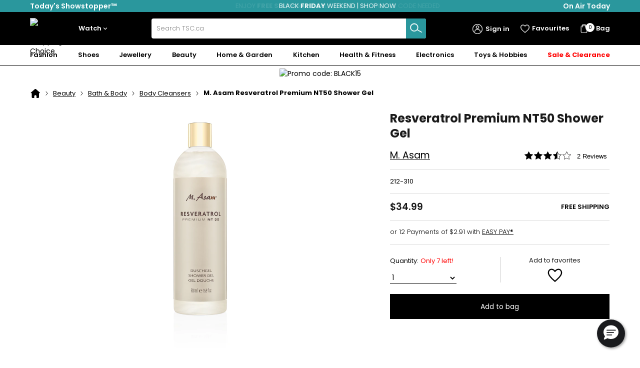

--- FILE ---
content_type: text/html; charset=utf-8
request_url: https://www.tsc.ca/M-Asam-Resveratrol-Premium-NT50-Shower-Gel/pages/productdetails?nav=R:212310
body_size: 30456
content:

<!DOCTYPE html>
<html lang="en" xmlns="http://www.w3.org/1999/xhtml" id="RWD">
<head><title>
	M. Asam Resveratrol Premium NT50 Shower Gel - TSC.ca
</title><meta charset="utf-8" /><meta name="apple-itunes-app" content="app-id=688918205" /><meta name="viewport" content="width=device-width, initial-scale=1" /><link rel="preload" as="script" href="https://www.tsc.ca/static/138b86754eac2cbc5d8bca685adfed5fffbb35c63f7855"/><link rel="preload" href="/app_assets/fonts/poppins-v20-latin-regular.woff2" as="font" type="font/woff2" crossorigin="" /><link rel="preload" href="/app_assets/fonts/poppins-v20-latin-700.woff2" as="font" type="font/woff2" crossorigin="" /><link rel="preload" href="/app_assets/fonts/poppins-v20-latin-600.woff2" as="font" type="font/woff2" crossorigin="" /><link rel="preconnect" href="https://src.tscimg.ca/" /><link rel="preconnect" href="https://item.tscimg.ca/" /><link href="/dist/css/shared.css?v=2025R10.1" rel="stylesheet"/><link href='/TSC/en_CA/Assets/images/favicon.ico' type='image/x-icon' rel='icon' media='all' /><link href='/TSC/en_CA/Assets/images/favicon.ico' type='image/x-icon' rel='shortcut icon' media='all' /><link href="/dist/css/productdetails.css?v=2025R10.1" rel="stylesheet"/><script type="text/javascript" src="https://www.tsc.ca/static/138b86754eac2cbc5d8bca685adfed5fffbb35c63f7855"  ></script><script src="/dist/common.bundle.js?v=2025R10.1"></script>    
  <script nomodule src="/dist/svg4everybody.js"></script>
  <script> var donationFlowEnabled = false; var employeePromocodeEnabled = true; var autoCompleteKey = 'AA58-JN65-TE97-HH79'; var payPalClientId = 'AdC8njZRff48qO32BRskthX85OP6eGdW_2pwbySJl0WSa3MRPWGxddYiYf0ig9hkTu6ppWLp4uQFf7Wc'; var cvvCheckEnabled = true; var newsletterIframeUrl = 'https://cloud.email2.tsc.ca/newsletterpreferences/PC?QS=3935619f7de112efef1817ce0826510dd87ce8d0f00dd467'; var tscConfig = [];tscConfig.CvvCheckThreshold = '10'; tscConfig.CapiTestCode = ''; tscConfig.BeautyFreeShippingThreshold = '0'; tscConfig.AliasDimensionOnAirRecently = '2037554'; tscConfig.MarketplaceApiAuthorization = 'QjA4QzIyM0QtODIyOS00MTU5LTk4QkQtMzVBNzRGMTMxNUUwOkI4NjRFNzcxNzIxNA=='; tscConfig.FreeShippingThreshold = '0'; tscConfig.CapiEnabled = 'true'; tscConfig.RogersCCAutoFreeShipThreshold = '0'; tscConfig.UrlSlugDimensionOnAirYesterday = 'on-air-yesterday'; tscConfig.EnableEmplifiReviews = 'false'; tscConfig.AliasDimensionOnAirYesterday = '2037549'; tscConfig.PowerReviewEnabled = 'true'; tscConfig.AutoFreeShippingEnabled = 'true'; tscConfig.MarketplaceCalloutEnabled = 'false'; tscConfig.EmployeeRogersCCFreeShipEnabled = 'true'; tscConfig.ConsentRequiredAreas = 'EU,NA-CA,NA-QC'; tscConfig.GoogleReCaptchaV3SiteKey = '6LfHUaQpAAAAAEXRe48Bj_ygERpkY1FMuPXAk8YE'; tscConfig.ProductAPIBaseURL = 'https://api.tsc.ca/product/v1/'; tscConfig.UrlSlugDimensionOnAirRecently = 'on-air-recently'; tscConfig.TrackingApiUsageEnabled = 'true'; tscConfig.TiktokTestCode = ''; tscConfig.AliasDimensionOnAirToday = '2037548'; tscConfig.GiftCardPageUrl = 'https://cws.givex.com/cws4.0/tscgiftcards'; tscConfig.UrlSlugDimensionOnAirToday = 'on-air-today'; var appUserName = 'A9607F64-D061-4279-8D00-F8469EA38DD1'; var appPassword = '3AED6BD0'; window.salesForceWebToCaseURL='https://webto.salesforce.com/servlet/servlet.WebToCase';window.orgId='00D1U000000sDc5';window.orderNumberParam='00N0R00000DnI36';</script><script>window.analyticsData={};window.analyticsData.page={};window.analyticsData.user={};window.analyticsData.event={};window.analyticsData.page.pageType="productdetails";window.analyticsData.page.pageTitle="productdetails";window.analyticsData.page.languageCode ="en_ca";</script><script src='/adobelaunch/8cf1b6f99d16/7c1b70ed4501/launch-e3b2cf1dab84.min.js' async></script><script>window.analyticsDataFeed={};window.analyticsDataFeed.exactTargetKeys={};window.analyticsDataFeed.exactTargetKeys.OrderConfirmation='E6A01C46-7411-440E-8EEA-8F22783336FC';window.analyticsDataFeed.exactTargetKeys.KeyName2='KeyValue2';</script><link rel="canonical" href="https://www.tsc.ca/M-Asam-Resveratrol-Premium-NT50-Shower-Gel/pages/productdetails?nav=R:212310" /><meta name="description" content="M. Asam Resveratrol Premium NT50 Shower Gel" /><meta name="keywords" content="m. asam NT50 cream,m. asam NT50 skin cream,m. asam NT50 facial cream,m. asam NT50 facial,m. asam face cream,m. asam perfume,m. asam parfum,m. asam eau du parfum,m. asam NT50 skin care,m. asam NT50 facial care,m. asam NT50 TSC,m. asam NT50 tsc canada" /><script type="application/ld+json">{"@context": "https://schema.org/", "@type": "BreadcrumbList", "itemListElement": [{"@type": "ListItem","position": 1,"name": "Home","item": "https://www.tsc.ca/"},{"@type": "ListItem","position": 2,"name": "Beauty","item": "https://www.tsc.ca/products/category/beauty"},{"@type": "ListItem","position": 3,"name": "Bath & Body","item": "https://www.tsc.ca/products/category/beauty/bath-body"},{"@type": "ListItem","position": 4,"name": "Body Cleansers","item": "https://www.tsc.ca/products/category/beauty/bath-body/body-cleansers"},{"@type": "ListItem","position": 5,"name": "M-Asam-Resveratrol-Premium-NT50-Shower-Gel","item": "https://www.tsc.ca/M-Asam-Resveratrol-Premium-NT50-Shower-Gel/pages/productdetails?nav=R:212310"}]}</script></head>
<body>
  <div id="TSCRWD"></div>
  <span id="CfPageId" style="display: none;">7GkxIUZZiHbzbIiqWsieVH</span>
  <span id="PerfInfo" style="display: none;"></span>
  <span id="contentPlaceHolder"><DIV class="PageOneColumn"><DIV class="Header"><DIV class="BlackHeader"><DIV data-contentid="2VO4kWhEM1ySjVDwARBdPR">

<!--BlackHeader.ascx-->

<div class="upgrade" id="browserWarningSimple"></div>

<nav class="black-header__skip-links">
	<ul>
		<li>
			<a href="#mega-nav-mobile-first-link" class="skip-to-content">Skip to navigation menu
			</a>
		</li>
		<li><a href="#main" class="skip-to-content">Skip to main content</a></li>
		<li><a href="#footer" class="skip-to-content">Skip to footer</a></li>
	</ul>
</nav>

<div id="contentPlaceHolder_ctl47_pnlBlackHeader" class="black-header" style="background-color:#2A979D;">
	
	<div class="tsc-container--BH black-header__wrapper">
			<a id="contentPlaceHolder_ctl47_hlPromotionUrl" class="black-header__showstopper" href="/products/collection/exciting-offers-every-day?ic=GL_SLVR_TodaysShowstopper">
			<span class="black-header__showstopper-text">
				Today's Showstopper™
			</span>
		</a>

		<div id="contentPlaceHolder_ctl47_pnlCenterPromoTexts" class="black-header__promotion" data="{&quot;RotationRate&quot;:4}">
		
			<div class="swiper black-header__swiper">
				<div class="swiper-wrapper">
					
							<div class="swiper-slide">
								<a id="contentPlaceHolder_ctl47_rptrCenterPromoText_hlCenterPromotionUrl_0" href="/products/collection/black-friday?ic=GL_SLVR_BlackFridayWeekend_5">
									<div class="black-header__promotion-text">
										BLACK <b>FRIDAY</b> WEEKEND | SHOP NOW
									</div>
								</a>
							</div>
						
							<div class="swiper-slide">
								<a id="contentPlaceHolder_ctl47_rptrCenterPromoText_hlCenterPromotionUrl_1" href="/pages/products/collection/free-shipping-shop-all?ic=GL_SLVR_CORP_FreeShipping_0Threshold">
									<div class="black-header__promotion-text">
										ENJOY <b>FREE SHIPPING</b> ON ALL ORDERS | NO PROMO CODE NEEDED
									</div>
								</a>
							</div>
						
				</div>
			</div>
		
	</div>

		<button id="contentPlaceHolder_ctl47_btnHeaderWatchTsc" class="black-header__watch-tsc" aria-controls="watch-tsc-navigation-desktop" aria-expanded="false">
	
			<span class="black-header__watch-tsc-text">
				On Air Today</span>
		</button>

		<nav class="black-header__watch-tsc-panel" id="watch-tsc-navigation-desktop" style="display: none;">
			<ul class="black-header__watch-tsc-panel-content">

				
						<li class="black-header__watch-tsc-panel-item">
							<a id="contentPlaceHolder_ctl47_rptrLinks_hlLink_0" class="black-header__watch-tsc-panel-link" data-lpos="global: black header" href="/products/collection/on-air-today?ic=HP_OnAir_T_SLVR&amp;page=1&amp;pageSize=36&amp;rd=false&amp;fm=top_header&amp;fm=top_header">
								<span class="black-header__watch-tsc-panel-link__text">
									Items On Air
								</span>
							</a>
						</li>
					
						<li class="black-header__watch-tsc-panel-item">
							<a id="contentPlaceHolder_ctl47_rptrLinks_hlLink_1" class="black-header__watch-tsc-panel-link" data-lpos="global: black header" href="/pages/programguide?ic=HP_ProgramGuide&amp;fm=top_header">
								<span class="black-header__watch-tsc-panel-link__text">
									Program Guide
								</span>
							</a>
						</li>
					
						<li class="black-header__watch-tsc-panel-item">
							<a id="contentPlaceHolder_ctl47_rptrLinks_hlLink_2" class="black-header__watch-tsc-panel-link" data-lpos="global: black header" href="/products/collection/on-sale-now?ic=HP_Sale&amp;fm=top_header">
								<span class="black-header__watch-tsc-panel-link__text">
									On Sale
								</span>
							</a>
						</li>
					
						<li class="black-header__watch-tsc-panel-item">
							<a id="contentPlaceHolder_ctl47_rptrLinks_hlLink_3" class="black-header__watch-tsc-panel-link" data-lpos="global: black header" href="/products/collection/new-arrivals-2?ic=HP_NewArrivals&amp;fm=top_header">
								<span class="black-header__watch-tsc-panel-link__text">
									New Arrivals
								</span>
							</a>
						</li>
					
			</ul>
		</nav>
	</div>

</div>
</DIV></DIV><DIV class="HeaderWithLogoAndSearchV2"><DIV data-contentid="63e6sKEK6AqNpaJjinW64W">
<!--HeaderWithLogoAndSearchV2.ascx-->
<div id="contentPlaceHolder_ctl48_pnlHeaderWithLogoAndSearch" class="headerWithLogoAndSearch" data="{
  &quot;SmallLogo&quot;: &quot;/Assets/logos//tsc_logo_leaf_white.svg&quot;,
  &quot;MediumLogo&quot;: &quot;/Assets/logos//tsc_logo_leaf_white.svg&quot;,
  &quot;LargeLogo&quot;: &quot;/Assets/logos//tsc_logo_leaf_white.svg&quot;,
  &quot;LogoAltText&quot;: &quot;Today&#39;s Shopping Choice&quot;,
  &quot;SearchLeftBottomSectionTitle&quot;: &quot;Featured brands&quot;,
  &quot;SearchLeftBottomSection&quot;: [
    {
      &quot;ShortLinkText&quot;: &quot;&quot;,
      &quot;LinkText&quot;: &quot;Dyson&quot;,
      &quot;LinkWithoutDomain&quot;: &quot;/products/brand/dyson?ic=SRCH_FeaturedBrand1_HG_Dyson&quot;,
      &quot;DimensionId&quot;: &quot;126559&quot;
    },
    {
      &quot;ShortLinkText&quot;: &quot;&quot;,
      &quot;LinkText&quot;: &quot;Apple&quot;,
      &quot;LinkWithoutDomain&quot;: &quot;/products/brand/apple?ic=SRCH_FeaturedBrand2_EL_Apple&quot;,
      &quot;DimensionId&quot;: &quot;2050662&quot;
    },
    {
      &quot;ShortLinkText&quot;: &quot;&quot;,
      &quot;LinkText&quot;: &quot;Bose&quot;,
      &quot;LinkWithoutDomain&quot;: &quot;/pages/products/brand/bose?ic=SRCH_FeaturedBrand3_EL_Bose&quot;,
      &quot;DimensionId&quot;: &quot;117722&quot;
    },
    {
      &quot;ShortLinkText&quot;: &quot;&quot;,
      &quot;LinkText&quot;: &quot;Le Creuset&quot;,
      &quot;LinkWithoutDomain&quot;: &quot;/products/brand/le-creuset?ic=SRCH_FeaturedBrand4_KN_LeCreuset&quot;,
      &quot;DimensionId&quot;: &quot;3005213&quot;
    },
    {
      &quot;ShortLinkText&quot;: &quot;&quot;,
      &quot;LinkText&quot;: &quot;Samsung&quot;,
      &quot;LinkWithoutDomain&quot;: &quot;/products/brand/samsung?ic=SRCH_FeaturedBrand5_EL_Samsung&quot;,
      &quot;DimensionId&quot;: &quot;132758&quot;
    },
    {
      &quot;ShortLinkText&quot;: &quot;&quot;,
      &quot;LinkText&quot;: &quot;Home Suite&quot;,
      &quot;LinkWithoutDomain&quot;: &quot;/products/brand/home-suite?ic=SRCH_FeaturedBrand6_HG_HomeSuite&quot;,
      &quot;DimensionId&quot;: &quot;127208&quot;
    },
    {
      &quot;ShortLinkText&quot;: &quot;&quot;,
      &quot;LinkText&quot;: &quot;KitchenAid&quot;,
      &quot;LinkWithoutDomain&quot;: &quot;/pages/products/brand/kitchenaid?ic=SRCH_FeaturedBrand7_HG_KitchenAid&quot;,
      &quot;DimensionId&quot;: &quot;101075&quot;
    },
    {
      &quot;ShortLinkText&quot;: &quot;&quot;,
      &quot;LinkText&quot;: &quot;Lenovo&quot;,
      &quot;LinkWithoutDomain&quot;: &quot;/pages/products/brand/lenovo?ic=SRCH_FeaturedBrand8_EL_Lenovo&quot;,
      &quot;DimensionId&quot;: &quot;131358&quot;
    },
    {
      &quot;ShortLinkText&quot;: &quot;&quot;,
      &quot;LinkText&quot;: &quot;Gatté Chocolates&quot;,
      &quot;LinkWithoutDomain&quot;: &quot;/products/brand/gatte-chocolates?ic=SRCH_FeaturedBrand9_KN_Gatte&quot;,
      &quot;DimensionId&quot;: &quot;3004740&quot;
    },
    {
      &quot;ShortLinkText&quot;: &quot;&quot;,
      &quot;LinkText&quot;: &quot;Playstation&quot;,
      &quot;LinkWithoutDomain&quot;: &quot;/pages/products/brand/playstation?ic=SRCH_FeaturedBrand10_EL_Playstation&quot;,
      &quot;DimensionId&quot;: &quot;131648&quot;
    }
  ],
  &quot;SearchMiddleSectionTitle&quot;: &quot;Now Trending Products&quot;,
  &quot;SearchMiddleSectionDimensions&quot;: &quot;4003558&quot;,
  &quot;SearchMiddleSectionSeoUrl&quot;: &quot;/products/collection/black-friday&quot;,
  &quot;SearchRightSectionTitle&quot;: &quot;More to Explore&quot;,
  &quot;SearchRightSection&quot;: [
    {
      &quot;CfId&quot;: &quot;3iz9gNWWe75j9xilbfoKVu&quot;,
      &quot;PageTitle&quot;: null,
      &quot;Name&quot;: &quot;[Media Banner] Search Banner - TOP: Holiday Gift Shop (October 2025)&quot;,
      &quot;Title&quot;: &quot;Holiday Gift Shop&quot;,
      &quot;Picture&quot;: {
        &quot;SmallImage&quot;: {
          &quot;Url&quot;: &quot;/Images/Marketing/2025/Holiday/HP//Holiday25_HP_SearchBanner.jpg&quot;,
          &quot;Width&quot;: 660,
          &quot;Height&quot;: 300
        },
        &quot;MediumImage&quot;: {
          &quot;Url&quot;: &quot;/Images/Marketing/2025/Holiday/HP//Holiday25_HP_SearchBanner.jpg&quot;,
          &quot;Width&quot;: 660,
          &quot;Height&quot;: 300
        },
        &quot;LargeImage&quot;: null,
        &quot;ImageAltText&quot;: &quot;Holiday Gift Shop&quot;
      },
      &quot;CtaText&quot;: &quot;Shop Now&quot;,
      &quot;NavigateUrl&quot;: &quot;/products/collection/holiday-gift-shop?ic=SRCH_BANNER_CORP_HolidayGiftShop&quot;,
      &quot;OpenLinkInNewWindow&quot;: false,
      &quot;NavigationDimension&quot;: &quot;4003502&quot;,
      &quot;ForWeb&quot;: true,
      &quot;ForApp&quot;: true
    },
    {
      &quot;CfId&quot;: &quot;1cRLtKpJ2vjr6kxZAxyn14&quot;,
      &quot;PageTitle&quot;: null,
      &quot;Name&quot;: &quot;[Media Banner] Search Banner - MIDDLE: FREE SHIPPING&quot;,
      &quot;Title&quot;: &quot;Free Shipping&quot;,
      &quot;Picture&quot;: {
        &quot;SmallImage&quot;: {
          &quot;Url&quot;: &quot;/Images/Category/Homepage/2024/11/15//SEARCH_BNR_241115_FreeShipping.jpg&quot;,
          &quot;Width&quot;: 660,
          &quot;Height&quot;: 300
        },
        &quot;MediumImage&quot;: {
          &quot;Url&quot;: &quot;/Images/Category/Homepage/2024/11/15//SEARCH_BNR_241115_FreeShipping.jpg&quot;,
          &quot;Width&quot;: 660,
          &quot;Height&quot;: 300
        },
        &quot;LargeImage&quot;: null,
        &quot;ImageAltText&quot;: &quot;Free Shipping&quot;
      },
      &quot;CtaText&quot;: &quot;On Orders $99+*&quot;,
      &quot;NavigateUrl&quot;: &quot;/pages/customer-service/shipping-handling?ic=SRCH_BNR_CORP_FreeShipping&quot;,
      &quot;OpenLinkInNewWindow&quot;: false,
      &quot;NavigationDimension&quot;: &quot;&quot;,
      &quot;ForWeb&quot;: true,
      &quot;ForApp&quot;: false
    },
    {
      &quot;CfId&quot;: &quot;1zCxTHsTNFTI8Tl0cDKtre&quot;,
      &quot;PageTitle&quot;: null,
      &quot;Name&quot;: &quot;[Media Banner] Search Banner - BOTTOM: Rogers Bank&quot;,
      &quot;Title&quot;: &quot;Free Shipping on Eligible Purchases&quot;,
      &quot;Picture&quot;: {
        &quot;SmallImage&quot;: {
          &quot;Url&quot;: &quot;/Images/Category/Events/2025/04/RogersBankAcquisition//Search_BNR_2504_RogersBankAcquisition.jpg&quot;,
          &quot;Width&quot;: 660,
          &quot;Height&quot;: 300
        },
        &quot;MediumImage&quot;: {
          &quot;Url&quot;: &quot;/Images/Category/Events/2025/04/RogersBankAcquisition//Search_BNR_2504_RogersBankAcquisition.jpg&quot;,
          &quot;Width&quot;: 660,
          &quot;Height&quot;: 300
        },
        &quot;LargeImage&quot;: null,
        &quot;ImageAltText&quot;: &quot;Search Banner - BOTTOM: Rogers Bank&quot;
      },
      &quot;CtaText&quot;: &quot;Learn More about Rogers Red Mastercard&quot;,
      &quot;NavigateUrl&quot;: &quot;https://www.rogersbank.com/en/compare_cards?campaignsource=TSCSRH&quot;,
      &quot;OpenLinkInNewWindow&quot;: true,
      &quot;NavigationDimension&quot;: &quot;&quot;,
      &quot;ForWeb&quot;: true,
      &quot;ForApp&quot;: true
    }
  ],
  &quot;CfId&quot;: &quot;63e6sKEK6AqNpaJjinW64W&quot;,
  &quot;CfName&quot;: &quot;[Header] TSC Logo - Black&quot;,
  &quot;ForApp&quot;: true,
  &quot;ForWeb&quot;: true
}">
	

    <section class="containerV2 w-full mx-auto relative">
        <div class="secondary-navigation">
            <div class="secondary-navigation__logo">
                <a href="/" data-lpos="global: tsc logo" class="secondary-navigation__anchor">
                    <span class="visually-hidden">Home</span>
                    <div id="contentPlaceHolder_ctl48_ctlPanTscLogoSm" class="menuLogo" arial-label="Logo">
		
                        <img id="contentPlaceHolder_ctl48_ctlImgTscLogoSm" class="secondary-navigation__logo__self" src="https://src.tscimg.ca/Content/en_CA/Assets/logos//tsc_logo_leaf_white.svg" alt="Today&#39;s Shopping Choice" />
                    
	</div>
                </a>
            </div>
            <div class="secondary-navigation__watch">
                <a href="/pages/watchuslive" class="secondary-navigation__watch-btn" role="button" aria-haspopup="true" aria-controls="secondary-navigation-watch-panel" aria-expanded="false">
                    <svg class="secondary-navigation__watch-icon" width="14px" height="12px" viewBox="0 0 14 12" version="1.1" xmlns="http://www.w3.org/2000/svg" xmlns:xlink="http://www.w3.org/1999/xlink">
                        <g stroke="none" stroke-width="1" fill="none" fill-rule="evenodd">
                            <g transform="translate(-1076.000000, -18.000000)">
                                <g transform="translate(1076.000000, 13.000000)">
                                    <g transform="translate(0.000000, 5.000000)">
                                        <rect x="0" y="0" width="14" height="9"></rect>
                                        <line x1="4.5" y1="11.5" x2="9.5" y2="11.5"></line>
                                        <line x1="7" y1="11.9961634" x2="7" y2="7.97455865" stroke-width="2"></line>
                                    </g>
                                </g>
                            </g>
                        </g>
                    </svg>
                    <span class="secondary-navigation__watch-text">Watch</span>
                    <svg xmlns="http://www.w3.org/2000/svg" viewBox="0 0 24 24" class="secondary-navigation__watch-arrow">
                        <path d="M7.41 7.84L12 12.42l4.59-4.58L18 9.25l-6 6-6-6z" fill="#fff"/>
                    </svg>
                </a>
                <nav class="secondary-navigation__watch-panel" id="secondary-navigation-watch-panel" style="display: none;">
                    <ul class="secondary-navigation__watch-panel-content">
                        <li class="secondary-navigation__watch-panel-item" tabindex="-1">
                            <a href="/pages/watchuslive" class="secondary-navigation__watch-panel-link">
                                <span class="secondary-navigation__watch-panel-link__text">Watch Us Live</span>
                            </a>
                        </li>
                        <li class="secondary-navigation__watch-panel-item" tabindex="-1">
                            <a href="/pages/programguide" class="secondary-navigation__watch-panel-link">
                                <span class="secondary-navigation__watch-panel-link__text">Program Guide</span>
                            </a>
                        </li>
                    </ul>
                </nav>
            </div>
            <div class="secondary-navigation__search">
                <button class="secondary-navigation__search__back-button">
                    <span class="visually-hidden">Back to header</span>
                    <svg class="secondary-navigation__search__back-button__svg" viewBox="0 0 24 24" xmlns="http://www.w3.org/2000/svg" xmlns:xlink="http://www.w3.org/1999/xlink">
                        <defs>
                            <path d="M10.4142136,12 L15.7071068,6.70710678 C16.0976311,6.31658249 16.0976311,5.68341751 15.7071068,5.29289322 C15.3165825,4.90236893 14.6834175,4.90236893 14.2928932,5.29289322 L8.29289322,11.2928932 C7.90236893,11.6834175 7.90236893,12.3165825 8.29289322,12.7071068 L14.2928932,18.7071068 C14.6834175,19.0976311 15.3165825,19.0976311 15.7071068,18.7071068 C16.0976311,18.3165825 16.0976311,17.6834175 15.7071068,17.2928932 L10.4142136,12 Z" id="secondary-navigation__search__back-button__svg-path-1"></path>
                        </defs>
                        <g class="secondary-navigation__search__back-button__svg-fill-none" fill="none">
                            <g>
                                <mask class="secondary-navigation__search__back-button__svg-fill-white" id="secondary-navigation__search__back-button__svg-mask-2" fill="white">
                                    <use xlink:href="#secondary-navigation__search__back-button__svg-path-1"></use>
                                </mask>
                                <use class="secondary-navigation__search__back-button__svg-fill-black" xlink:href="#secondary-navigation__search__back-button__svg-path-1"></use>
                                <g class="secondary-navigation__search__back-button__svg-fill-black" mask="url(#secondary-navigation__search__back-button__svg-mask-2)">
                                    <g>
                                        <rect class="secondary-navigation__search__back-button__svg-rect" x="0" y="0"></rect>
                                    </g>
                                </g>
                            </g>
                        </g>
                    </svg>
                </button>
                <div class="searchContainer">
                    <div class="hdrSearchWrap algolia-search">
                        <div style="width: 100%">
                            <div
                                class="aa-Autocomplete ac__wrap"
                                role="combobox"
                                aria-expanded="false"
                                aria-haspopup="listbox"
                                aria-labelledby="autocomplete-0-label"
                            >
                                <form
                                    class="aa-Form ac__input-wrap"
                                    action=""
                                    novalidate=""
                                    role="search"
                                >
                                    <label
                                        class="aa-Label"
                                        for="autocomplete-0-input"
                                        id="autocomplete-0-label"
                                        >Search</label
                                    >
                                    <div class="aa-InputWrapper">
                                        <input
                                            class="aa-Input"
                                            aria-autocomplete="both"
                                            aria-labelledby="autocomplete-0-label"
                                            id="autocomplete-0-input"
                                            autocomplete="off"
                                            autocorrect="off"
                                            autocapitalize="off"
                                            enterkeyhint="search"
                                            spellcheck="false"
                                            placeholder="Search TSC.ca"
                                            maxlength="512"
                                            type="search"
                                            value=""
                                        />
                                    </div>
                                    <div class="aa-InputWrapperSuffix">
                                        <button
                                            class="aa-SubmitButton"
                                            type="submit"
                                            title="Submit"
                                            tabindex="0"
                                        >
                                            <svg viewBox="0 0 41 41">
                                                <path
                                                    d="M37.39 32.08L24.71 25.2a11.54 11.54 0 10-.9 1.16l12.84 7a.73.73 0 00.7-1.28zm-22.11-3.3a9.89 9.89 0 119.89-9.89 9.9 9.9 0 01-9.89 9.89z"
                                                    fill="#fff" stroke="#fff"
                                                ></path>
                                            </svg>
                                        </button>
                                    </div>
                                </form>
                            </div>
                        </div>
                    </div>
                </div>
            </div>
            <div class="secondary-navigation__rhs">
                <div class="secondary-navigation__rhs-account">
                    <a
                        href="/pages/myaccount"
                        role="button"
                        aria-haspopup="true"
                        aria-controls="secondary-navigation-rhs-account-panel"
                        class="secondary-navigation__rhs-account-btn"
                        data-lpos="global: secondary navigation"
                    >
                        <svg
                            xmlns="http://www.w3.org/2000/svg"
                            viewBox="0 0 46 46"
                            class="secondary-navigation__rhs-account-icon"
                        >
                            <g>
                                <g>
                                    <path class="secondary-navigation__rhs-account-icon__path" d="M30.8,1.6C19-2.7,5.9,3.4,1.6,15.2C-0.7,21.7,0,28.9,3.5,34.8c5,8.1,14.5,12.3,23.9,10.6
                                        C38,43.1,45.7,33.8,45.8,23C45.7,13.5,39.7,5,30.8,1.6z M30.1,42.5C21.9,45.5,12.6,43,7,36.3C-0.3,27.5,0.9,14.4,9.7,7
                                        C14.6,3,21,1.4,27.2,2.7C36.8,4.8,43.7,13.2,43.8,23C43.7,31.7,38.3,39.5,30.1,42.5z"/>
                                    <path class="secondary-navigation__rhs-account-icon__path" d="M30.1,14.6c0-3.9-3.2-7.1-7.2-7.1c-3.9,0-7.1,3.2-7.1,7.2c0,1.3,0.4,2.5,1,3.6c2,3.4,6.4,4.5,9.8,2.5
                                        C28.8,19.5,30.1,17.1,30.1,14.6C30.1,14.6,30.1,14.6,30.1,14.6C30.1,14.6,30.1,14.6,30.1,14.6z M23,19.7c-2.8,0-5.1-2.3-5.1-5.1
                                        c0-2.8,2.3-5.1,5.1-5.1c0.3,0,0.6,0,0.9,0.1c2.4,0.5,4.2,2.5,4.2,5C28.1,17.4,25.9,19.7,23,19.7z"/>
                                    <path class="secondary-navigation__rhs-account-icon__path" d="M11.6,34.8c0.1-6,5.9-9.7,11.4-9.7s11.3,3.7,11.4,9.7c0,0.6,0.4,1,1,1s1-0.4,1-1c-0.1-7-6.8-11.7-13.4-11.7
                                        S9.7,27.8,9.6,34.8c0,0.6,0.4,1,1,1S11.6,35.4,11.6,34.8z"/>
                                </g>
                            </g>
                        </svg>
                        <span class="secondary-navigation__rhs-account-text" data-qm-encrypt="true"></span>
                        <span class="completely-hidden secondary-navigation__hello-label">Hi
                        </span>
                        <span class="completely-hidden secondary-navigation__sign-in-label">Sign in
                        </span>
                    </a>
                    <nav
                        class="
                            secondary-navigation__rhs-account-panel
                            secondary-navigation__rhs-account-panel--v1
                        "
                        id="secondary-navigation-rhs-account-panel"
                        style="display: none;">
                        <ul class="secondary-navigation__rhs-account-panel-content">
                            <li
                                class="secondary-navigation__rhs-account-panel-item"
                                tabindex="-1">
                                <a href="/pages/myaccount" class="secondary-navigation__rhs-account-panel-link" data-lpos="global: secondary navigation">
                                    <span
                                        class="secondary-navigation__rhs-account-panel-link__text">Your profile
                                    </span>
                                </a>
                            </li>
                            <li
                                class="secondary-navigation__rhs-account-panel-item"
                                tabindex="-1">
                                <a href="/pages/myaccount/orderstatus" class="secondary-navigation__rhs-account-panel-link" data-lpos="global: secondary navigation">
                                    <span
                                        class="secondary-navigation__rhs-account-panel-link__text">Your Orders
                                    </span>
                                </a>
                            </li>
                            <li
                                class="secondary-navigation__rhs-account-panel-item"
                                tabindex="-1">
                                <a href="/pages/myaccount/easypay" class="secondary-navigation__rhs-account-panel-link" data-lpos="global: secondary navigation">
                                    <span
                                        class="secondary-navigation__rhs-account-panel-link__text">Your EasyPay schedule
                                    </span>
                                </a>
                            </li>
                            <li
                                class="secondary-navigation__rhs-account-panel-item"
                                tabindex="-1">
                                <a
                                    href="#"
                                    class="secondary-navigation__rhs-account-panel-link secondary-navigation__rhs-account-panel-link--sign-out"
                                    role="button"
                                    data-lpos="global: secondary navigation"
                                >
                                    <span
                                        class="secondary-navigation__rhs-account-panel-link__text">Sign out
                                    </span>
                                </a>
                            </li>
                        </ul>
                    </nav>
                    <nav
                        class="secondary-navigation__rhs-account-panel secondary-navigation__rhs-account-panel--v2"
                        style="display: none;">
                        <a
                            href="/pages/signin"
                            id="signinLink"
                            class="secondary-navigation__rhs-account-panel__sign-in-link"
                            data-lpos="global: secondary navigation"
                        >
                            Sign in
                        </a>
                        <ul
                            class="secondary-navigation__rhs-account-panel-content secondary-navigation__rhs-account-panel-content--v2">
                            <li
                                class="secondary-navigation__rhs-account-panel-item"
                                tabindex="-1">
                                <a href="/pages/createaccount" class="secondary-navigation__rhs-account-panel-link" data-lpos="global: secondary navigation">
                                    <span
                                        class="secondary-navigation__rhs-account-panel-link__text">Create an account
                                    </span>
                                </a>
                            </li>
                            <li
                                class="secondary-navigation__rhs-account-panel-item"
                                tabindex="-1">
                                <a href="/pages/createphoneaccount" class="secondary-navigation__rhs-account-panel-link" data-lpos="global: secondary navigation">
                                    <span
                                        class="secondary-navigation__rhs-account-panel-link__text">Transfer a phone account
                                    </span>
                                </a>
                            </li>
                            <li
                                class="secondary-navigation__rhs-account-panel-item"
                                tabindex="-1">
                                <a href="/pages/trackorder" class="secondary-navigation__rhs-account-panel-link" data-lpos="global: secondary navigation">
                                    <span
                                        class="secondary-navigation__rhs-account-panel-link__text">Track your order
                                    </span>
                                </a>
                            </li>
                        </ul>
                    </nav>
                </div>
                <a
                    href="/pages/myaccount/favourites"
                    class="secondary-navigation__rhs-favorites"
                    data-lpos="global: secondary navigation"
                >
                    <svg
                        xmlns="http://www.w3.org/2000/svg"
                        viewBox="0 0 46 46"
                        class="secondary-navigation__rhs-container__logo"
                    >
                        <path class="secondary-navigation__rhs-container__logo__path" d="M40.7,10.9c-1.7-3.1-5-5.2-8.5-5.3c-3.8-0.2-7,1.7-9.3,4.6c-1.8-2.3-4.3-4.1-7.4-4.5c-3.5-0.4-6.9,0.9-9.2,3.5
                            c-2.4,2.9-2.7,6.5-2.1,10c0.6,4.3,3.2,7.6,6.4,10.5c3.8,3.5,7.9,6.9,11.7,10.4c0.2,0.2,0.4,0.2,0.6,0.3c0.1,0,0.1,0,0.2,0
                            c0,0,0,0,0.1,0c0.2,0,0.4-0.1,0.6-0.3c3.3-3,6.6-5.9,9.9-8.8c3-2.6,6-5.4,7.4-9.2C42.3,18.7,42.5,14.2,40.7,10.9z M39.8,18.5
                            c-0.6,4.8-3.7,8-7.1,11c-3.2,2.8-6.5,5.7-9.7,8.7c-3.4-3.1-6.9-6.1-10.4-9.2c-1.8-1.5-3.4-3.3-4.7-5.2C6.7,21.6,6,19.3,6,16.9
                            c-0.2-4,1.7-7.7,5.8-8.9c4.2-1.2,8.1,0.8,10.4,4.4c0.3,0.5,0.9,0.6,1.4,0.4c0.1-0.1,0.3-0.2,0.4-0.4c2.3-3.6,6.4-5.8,10.7-4.3
                            C39,9.5,40.3,14.1,39.8,18.5z"/>
                    </svg>
                    <span class="secondary-navigation__rhs-favorites-text">Favourites</span>
                </a>
                <div class="secondary-navigation__popup-container" id="tagCartContainer">
                    <a href="/pages/shoppingbag" class="secondary-navigation__rhs-bag"  data-lpos="global: secondary navigation">
                        <span class="secondary-navigation__rhs-bag__text">Bag</span>
                        <div class="secondary-navigation__rhs-bag__item" >
                            <span class="secondary-navigation__rhs-bag__item-badge" style="display: none;">
                                <span class="visually-hidden">Bag Items</span>
                                <span class="bagCounter"></span>
                            </span>
                            <svg
                                xmlns="http://www.w3.org/2000/svg"
                                viewBox="0 0 46 46"
                                class="secondary-navigation__rhs-bag__item-icon"
                            >
                                <path class="secondary-navigation__rhs-bag__item-icon__path" d="M39,16.5c0.1-1.5-0.1-3-0.6-4.4C37.1,9.6,34.6,8,31.8,8c-0.1,0-0.3,0-0.4,0c0-1.2-0.1-2.4-0.4-3.5
                                    c-0.6-1.9-1.9-3.9-4-4.3C25.8,0,24.7,0,23.6,0c-1.2,0-2.4,0-3.6,0c-4,0.1-5.3,4.8-5.3,8c-0.1,0-0.2,0-0.3,0C11.7,8,9.3,9.4,8,11.7
                                    c-0.7,1.4-1,3-0.8,4.6v13.4c0,3.3-0.3,6.7,0,9.9c0.3,3.3,3,6,6.3,6.3c1.3,0.1,2.6,0,4,0h14.5c3.5,0,6.4-2.5,7-5.9
                                    c0.1-1.2,0.1-2.3,0.1-3.5V16.5z M16.8,6.1c0.3-1.5,1.1-3.8,2.9-4C20.6,2,21.5,2,22.4,2c1.2,0,2.3,0,3.5,0c1.4,0,2.3,1.3,2.8,2.5
                                    c0.4,1.1,0.6,2.3,0.6,3.5c-0.8,0-1.6,0-2.4,0c-3.4,0-6.9,0-10.3,0C16.7,7.4,16.7,6.8,16.8,6.1z M36.1,41.7c-0.9,1.4-2.5,2.3-4.2,2.3
                                    H15.8c-1.6,0-3.1,0.1-4.4-0.8c-3-2-2.3-6.3-2.3-9.4V20c0-3.2-0.8-7.7,2.7-9.5c0.9-0.4,1.9-0.5,2.9-0.6v5.8c0,0.6,0.4,1,1,1
                                    c0.6,0,1-0.4,1-1V10h5.6c2.3,0,4.7-0.1,7.1-0.1v5.9c0,0.6,0.4,1,1,1s1-0.4,1-1V10c0.3,0,0.6,0,0.9,0c2.7,0.2,4.7,2.5,4.7,5.2
                                    c0,1.2,0,2.4,0,3.6v18.9C37.1,39,36.8,40.4,36.1,41.7z"/>
                            </svg>
                        </div>
                    </a>
                </div>
                <button
                    class="secondary-navigation__rhs-hamburger"
                    id="secondary-navigation-mobile-hamburger"
                    aria-labelledby="secondary-navigation__rhs-hamburger__menu-label-hidden"
                    aria-haspopup="true"
                    aria-controls="mega-navigation-mobile"
                    aria-expanded="false">
                    <span class="visually-hidden">Menu</span>
                    <span
                        class="visually-hidden"
                        id="secondary-navigation__rhs-hamburger__menu-label-hidden"
                        aria-hidden="true">Show the menu
                    </span>
                    <span
                        class="visually-hidden"
                        id="secondary-navigation__rhs-hamburger__menu-label-visible"
                        aria-hidden="true">Hide the menu
                    </span>
                    <svg
                        viewBox="0 0 20 14"
                        xmlns="http://www.w3.org/2000/svg"
                        class="secondary-navigation__rhs-hamburger__self">
                        <defs>
                            <path
                                d="M21,17 C21.5522847,17 22,17.4477153 22,18 C22,18.5522847 21.5522847,19 21,19 L21,19 L3,19 C2.44771525,19 2,18.5522847 2,18 C2,17.4477153 2.44771525,17 3,17 L3,17 Z M21,11 C21.5522847,11 22,11.4477153 22,12 C22,12.5522847 21.5522847,13 21,13 L21,13 L3,13 C2.44771525,13 2,12.5522847 2,12 C2,11.4477153 2.44771525,11 3,11 L3,11 Z M21,5 C21.5522847,5 22,5.44771525 22,6 C22,6.55228475 21.5522847,7 21,7 L21,7 L3,7 C2.44771525,7 2,6.55228475 2,6 C2,5.44771525 2.44771525,5 3,5 L3,5 Z"
                                id="path-1">
                            </path>
                        </defs>
                        <g class="secondary-navigation__rhs-hamburger__self-gNone">
                            <g transform="translate(-335.000000, -48.000000)">
                                <g transform="translate(333.000000, 43.000000)">
                                    <mask
                                        id="mask-2"
                                        class="secondary-navigation__rhs-hamburger__self-mask">
                                        <use xlink:href="#path-1"></use>
                                    </mask>
                                    <use
                                        xlink:href="#path-1"
                                        class="secondary-navigation__rhs-hamburger__self-use">
                                    </use>
                                    <g
                                        mask="url(#mask-2)"
                                        class="secondary-navigation__rhs-hamburger__self-gBlack">
                                        <g>
                                            <rect
                                                x="0"
                                                y="0"
                                                class="secondary-navigation__rhs-hamburger__self-rect">
                                            </rect>
                                        </g>
                                    </g>
                                </g>
                            </g>
                        </g>
                    </svg>
                </button>
            </div>
        </div>
    </section>


   
    <div id="contentPlaceHolder_ctl48_ctlPanMenu">
		
        <nav class="primary-navigation" id="megamenu">
            <div class="container-primary-navigation">
                <ul class="primary-navigation__wrapper">
                    
                            <li class="primary-navigation__item">
                                <a id="contentPlaceHolder_ctl48_rpMenu_hypItem_0" class="primary-navigation__link" data-lpos="global: primary navigation" href="/pages/products/category/fashion?ic=GL_Nav_Fashion">
                                    <span class="primary-navigation__button-text"><span id="contentPlaceHolder_ctl48_rpMenu_lblTitle_0" class="primary-navigation__link-text">Fashion</span></span>
                                    <span class="primary-navigation__link-is-bold">false</span>
                                </a>
                                <button class="primary-navigation__button" id="primary-nav-button-0" aria-haspopup="true" aria-controls="mega-navigation-desktop" aria-expanded="false">
                                    <span class="visually-hidden">Enter <span class="primary-navigation__button-text"><span id="contentPlaceHolder_ctl48_rpMenu_lblTitle1_0">Fashion</span></span> navigation</span>
                                    <svg xmlns="http://www.w3.org/2000/svg" viewBox="0 0 16 16">
                                        <polygon points="14 6 8 12 2 6 14 6"/>
                                    </svg>
                                </button>
                            </li>
                        
                            <li class="primary-navigation__item">
                                <a id="contentPlaceHolder_ctl48_rpMenu_hypItem_1" class="primary-navigation__link" data-lpos="global: primary navigation" href="/pages/products/category/shoes?ic=GL_Nav_Shoes">
                                    <span class="primary-navigation__button-text"><span id="contentPlaceHolder_ctl48_rpMenu_lblTitle_1" class="primary-navigation__link-text">Shoes</span></span>
                                    <span class="primary-navigation__link-is-bold">false</span>
                                </a>
                                <button class="primary-navigation__button" id="primary-nav-button-1" aria-haspopup="true" aria-controls="mega-navigation-desktop" aria-expanded="false">
                                    <span class="visually-hidden">Enter <span class="primary-navigation__button-text"><span id="contentPlaceHolder_ctl48_rpMenu_lblTitle1_1">Shoes</span></span> navigation</span>
                                    <svg xmlns="http://www.w3.org/2000/svg" viewBox="0 0 16 16">
                                        <polygon points="14 6 8 12 2 6 14 6"/>
                                    </svg>
                                </button>
                            </li>
                        
                            <li class="primary-navigation__item">
                                <a id="contentPlaceHolder_ctl48_rpMenu_hypItem_2" class="primary-navigation__link" data-lpos="global: primary navigation" href="/pages/products/category/jewellery?ic=GL_Nav_Jewellery">
                                    <span class="primary-navigation__button-text"><span id="contentPlaceHolder_ctl48_rpMenu_lblTitle_2" class="primary-navigation__link-text">Jewellery</span></span>
                                    <span class="primary-navigation__link-is-bold">false</span>
                                </a>
                                <button class="primary-navigation__button" id="primary-nav-button-2" aria-haspopup="true" aria-controls="mega-navigation-desktop" aria-expanded="false">
                                    <span class="visually-hidden">Enter <span class="primary-navigation__button-text"><span id="contentPlaceHolder_ctl48_rpMenu_lblTitle1_2">Jewellery</span></span> navigation</span>
                                    <svg xmlns="http://www.w3.org/2000/svg" viewBox="0 0 16 16">
                                        <polygon points="14 6 8 12 2 6 14 6"/>
                                    </svg>
                                </button>
                            </li>
                        
                            <li class="primary-navigation__item">
                                <a id="contentPlaceHolder_ctl48_rpMenu_hypItem_3" class="primary-navigation__link" data-lpos="global: primary navigation" href="/pages/products/category/beauty?ic=GL_Nav_BeautyHealth">
                                    <span class="primary-navigation__button-text"><span id="contentPlaceHolder_ctl48_rpMenu_lblTitle_3" class="primary-navigation__link-text">Beauty</span></span>
                                    <span class="primary-navigation__link-is-bold">false</span>
                                </a>
                                <button class="primary-navigation__button" id="primary-nav-button-3" aria-haspopup="true" aria-controls="mega-navigation-desktop" aria-expanded="false">
                                    <span class="visually-hidden">Enter <span class="primary-navigation__button-text"><span id="contentPlaceHolder_ctl48_rpMenu_lblTitle1_3">Beauty</span></span> navigation</span>
                                    <svg xmlns="http://www.w3.org/2000/svg" viewBox="0 0 16 16">
                                        <polygon points="14 6 8 12 2 6 14 6"/>
                                    </svg>
                                </button>
                            </li>
                        
                            <li class="primary-navigation__item">
                                <a id="contentPlaceHolder_ctl48_rpMenu_hypItem_4" class="primary-navigation__link" data-lpos="global: primary navigation" href="/pages/products/category/home-garden?ic=GL_Nav_HomeGarden">
                                    <span class="primary-navigation__button-text"><span id="contentPlaceHolder_ctl48_rpMenu_lblTitle_4" class="primary-navigation__link-text">Home & Garden</span></span>
                                    <span class="primary-navigation__link-is-bold">false</span>
                                </a>
                                <button class="primary-navigation__button" id="primary-nav-button-4" aria-haspopup="true" aria-controls="mega-navigation-desktop" aria-expanded="false">
                                    <span class="visually-hidden">Enter <span class="primary-navigation__button-text"><span id="contentPlaceHolder_ctl48_rpMenu_lblTitle1_4">Home & Garden</span></span> navigation</span>
                                    <svg xmlns="http://www.w3.org/2000/svg" viewBox="0 0 16 16">
                                        <polygon points="14 6 8 12 2 6 14 6"/>
                                    </svg>
                                </button>
                            </li>
                        
                            <li class="primary-navigation__item">
                                <a id="contentPlaceHolder_ctl48_rpMenu_hypItem_5" class="primary-navigation__link" data-lpos="global: primary navigation" href="/pages/products/category/kitchen-3?ic=GL_Nav_Kitchen">
                                    <span class="primary-navigation__button-text"><span id="contentPlaceHolder_ctl48_rpMenu_lblTitle_5" class="primary-navigation__link-text">Kitchen</span></span>
                                    <span class="primary-navigation__link-is-bold">false</span>
                                </a>
                                <button class="primary-navigation__button" id="primary-nav-button-5" aria-haspopup="true" aria-controls="mega-navigation-desktop" aria-expanded="false">
                                    <span class="visually-hidden">Enter <span class="primary-navigation__button-text"><span id="contentPlaceHolder_ctl48_rpMenu_lblTitle1_5">Kitchen</span></span> navigation</span>
                                    <svg xmlns="http://www.w3.org/2000/svg" viewBox="0 0 16 16">
                                        <polygon points="14 6 8 12 2 6 14 6"/>
                                    </svg>
                                </button>
                            </li>
                        
                            <li class="primary-navigation__item">
                                <a id="contentPlaceHolder_ctl48_rpMenu_hypItem_6" class="primary-navigation__link" data-lpos="global: primary navigation" href="/pages/products/category/health-fitness?ic=GL_Nav_HealthFitness">
                                    <span class="primary-navigation__button-text"><span id="contentPlaceHolder_ctl48_rpMenu_lblTitle_6" class="primary-navigation__link-text">Health & Fitness</span></span>
                                    <span class="primary-navigation__link-is-bold">false</span>
                                </a>
                                <button class="primary-navigation__button" id="primary-nav-button-6" aria-haspopup="true" aria-controls="mega-navigation-desktop" aria-expanded="false">
                                    <span class="visually-hidden">Enter <span class="primary-navigation__button-text"><span id="contentPlaceHolder_ctl48_rpMenu_lblTitle1_6">Health & Fitness</span></span> navigation</span>
                                    <svg xmlns="http://www.w3.org/2000/svg" viewBox="0 0 16 16">
                                        <polygon points="14 6 8 12 2 6 14 6"/>
                                    </svg>
                                </button>
                            </li>
                        
                            <li class="primary-navigation__item">
                                <a id="contentPlaceHolder_ctl48_rpMenu_hypItem_7" class="primary-navigation__link" data-lpos="global: primary navigation" href="/pages/products/category/electronics?ic=GL_Nav_Electronics">
                                    <span class="primary-navigation__button-text"><span id="contentPlaceHolder_ctl48_rpMenu_lblTitle_7" class="primary-navigation__link-text">Electronics</span></span>
                                    <span class="primary-navigation__link-is-bold">false</span>
                                </a>
                                <button class="primary-navigation__button" id="primary-nav-button-7" aria-haspopup="true" aria-controls="mega-navigation-desktop" aria-expanded="false">
                                    <span class="visually-hidden">Enter <span class="primary-navigation__button-text"><span id="contentPlaceHolder_ctl48_rpMenu_lblTitle1_7">Electronics</span></span> navigation</span>
                                    <svg xmlns="http://www.w3.org/2000/svg" viewBox="0 0 16 16">
                                        <polygon points="14 6 8 12 2 6 14 6"/>
                                    </svg>
                                </button>
                            </li>
                        
                            <li class="primary-navigation__item">
                                <a id="contentPlaceHolder_ctl48_rpMenu_hypItem_8" class="primary-navigation__link" data-lpos="global: primary navigation" href="/pages/products/category/toys-hobbies?ic=GL_Nav_ToysHobbies">
                                    <span class="primary-navigation__button-text"><span id="contentPlaceHolder_ctl48_rpMenu_lblTitle_8" class="primary-navigation__link-text">Toys & Hobbies</span></span>
                                    <span class="primary-navigation__link-is-bold">false</span>
                                </a>
                                <button class="primary-navigation__button" id="primary-nav-button-8" aria-haspopup="true" aria-controls="mega-navigation-desktop" aria-expanded="false">
                                    <span class="visually-hidden">Enter <span class="primary-navigation__button-text"><span id="contentPlaceHolder_ctl48_rpMenu_lblTitle1_8">Toys & Hobbies</span></span> navigation</span>
                                    <svg xmlns="http://www.w3.org/2000/svg" viewBox="0 0 16 16">
                                        <polygon points="14 6 8 12 2 6 14 6"/>
                                    </svg>
                                </button>
                            </li>
                        
                            <li class="primary-navigation__item">
                                <a id="contentPlaceHolder_ctl48_rpMenu_hypItem_9" class="primary-navigation__link" data-lpos="global: primary navigation" href="/pages/products/collection/sale-clearance?ic=GL_Nav_SaleClearance">
                                    <span class="primary-navigation__button-text"><span id="contentPlaceHolder_ctl48_rpMenu_lblTitle_9" class="primary-navigation__link-text primary-navigation__link-text--bold">Sale & Clearance</span></span>
                                    <span class="primary-navigation__link-is-bold">false</span>
                                </a>
                                <button class="primary-navigation__button" id="primary-nav-button-9" aria-haspopup="true" aria-controls="mega-navigation-desktop" aria-expanded="false">
                                    <span class="visually-hidden">Enter <span class="primary-navigation__button-text"><span id="contentPlaceHolder_ctl48_rpMenu_lblTitle1_9">Sale & Clearance</span></span> navigation</span>
                                    <svg xmlns="http://www.w3.org/2000/svg" viewBox="0 0 16 16">
                                        <polygon points="14 6 8 12 2 6 14 6"/>
                                    </svg>
                                </button>
                            </li>
                        
                </ul>
            </div>
        </nav>
    
	</div>
    <div id="mega-navigation"></div>
    <div id="mega-navigation-mobile"></div>
    <div id="mega-navigation-tablet"></div>


</div>




</DIV></DIV><DIV class="HtmlContent"><DIV data-contentid="3ISekFfr2qIJCxYlqsLvIy">
<!--HtmlContent.ascx-->
<div class="mx-auto w-full max-w-[2560px]">
    <div id="contentPlaceHolder_ctl49_panHtmlTopLevelContainer" class="csTopLevelContainer">
	
        
        <div id="contentPlaceHolder_ctl49_panHtmlContainer">
		<span id="contentPlaceHolder_ctl49__htmlHolder_639001493964993343"><div class="block md:hidden mb-2" style="padding-top: 5px;">
  <a href="/pages/products/collection/exciting-offers-every-day?ic=Mobile_SLVR_TodaysShowstopper">
    <img
      src="https://src.tscimg.ca/Content/en_CA/Images/Category/TSC/2025/TS_Sliver/HP_BNR_SLVR_TodaysShowstopper_UPDATED.gif"
      alt="Mobile sliver"
      width="700"
      height="85"
      class="w-full h-auto"
      loading="lazy"
    />
  </a>
</div></span>
	</div>
    
</div>
</div></DIV></DIV><DIV class="SuperCartridge"><DIV data-contentid="7bp698iqBtofrOx055cguk">
<!--SuperCartridge.ascx-->
<div id="contentPlaceHolder_ctl50_panHtmlTopLevelContainer" class="csTopLevelContainer">
	
    
            <div id="contentPlaceHolder_ctl50_rpHtml_panItemContainer_0" class="panel">
		
                
                <div id="contentPlaceHolder_ctl50_rpHtml_panHtmlContainer_0">
			<span id="contentPlaceHolder_ctl50_rpHtml__htmlHolder_639001493964993343_0"><style>
	
/* MOBILE Breakpoint */
@media only screen and (max-width: 768px) {
.responsive-padding-5 { display: block; width: 100%; height: auto; margin: 0 auto; padding: 5px 0px 0px; }
}

/* TABLET Breakpoint */
@media only screen and (min-width: 768px) {
.responsive-padding-5 { display: block; width: 100%; height: auto; margin: 0 auto; padding: 5px 0px 0px; }
}

/* DESKTOP Breakpoint */
@media only screen and (min-width: 992px) {
.responsive-padding-5 { display: block; width: 100%; height: auto; margin: 0 auto; padding: 5px 0px 0px; }
}
</style>

<div class="responsive-padding-5 clearfix"></div></span>
		</div>
            
	</div>
        

</div>
</DIV></DIV><DIV class="MediaMannerWide-oxPSJye1jTEtZiJGAIgeA"><DIV data-contentid="oxPSJye1jTEtZiJGAIgeA">
<!--MediaBannerWide.ascx-->
<div id="contentPlaceHolder_ctl51_mbwTopLevelPanel">
	
	<div id="contentPlaceHolder_ctl51_mbwPanel" class="lg2:flex w-full justify-center overflow-hidden">
		
		<a id="contentPlaceHolder_ctl51_mbwLink" class="block" href="/products/collection/save-an-extra-15-off?ic=GL_SLVR2_2501129_CORP_Extra15_BlackFriday"><picture class="block"><source srcset="https://src.tscimg.ca/Content/en_CA/Images/Category/Events/2025/11/Extra15Off_AlmostEverything/Wills%20version//Sticky_251128_15OffEverything_D_WIDE.jpg" media="(min-width: 1200px)" width="2560" height="50"></source><source srcset="https://src.tscimg.ca/Content/en_CA/Images/Category/Events/2025/11/Extra15Off_AlmostEverything/Wills%20version//Sticky_251128_15OffEverything_D.jpg" media="(min-width: 768px)" class="max-lg2:w-full max-lg2:h-auto" width="1200" height="85"></source><img src="https://src.tscimg.ca/Content/en_CA/Images/Category/Events/2025/11/Extra15Off_AlmostEverything/Wills%20version//Sticky_251128_15OffAlmostEverything_M.jpg" alt="Promo code: BLACK15" class="max-lg2:w-full max-lg2:h-auto" loading="lazy" width="700" height="300"></img></picture></a>
	
	</div>

</div>
</DIV></DIV><DIV class="SuperCartridge"><DIV data-contentid="4hXm3SJozhkQfuPsAGLPoR">
<!--SuperCartridge.ascx-->
<div id="contentPlaceHolder_ctl52_panHtmlTopLevelContainer" class="csTopLevelContainer">
	
    
            <div id="contentPlaceHolder_ctl52_rpHtml_panItemContainer_0" class="panel">
		
                
                <div id="contentPlaceHolder_ctl52_rpHtml_panHtmlContainer_0">
			<span id="contentPlaceHolder_ctl52_rpHtml__htmlHolder_639001493964993343_0"><style>
	
/* MOBILE Breakpoint */
@media only screen and (max-width: 768px) {
.responsive-padding-mobile-10 { display: block; width: 100%; height: auto; margin: 0 auto; padding: 10px 0px 0px; }
}

/* TABLET Breakpoint */
@media only screen and (min-width: 768px) {
.responsive-padding-mobile-10 { display: block; width: 100%; height: auto; margin: 0 auto; padding: 0px 0px 0px; }
}

/* DESKTOP Breakpoint */
@media only screen and (min-width: 992px) {
.responsive-padding-mobile-10 { display: block; width: 100%; height: auto; margin: 0 auto; padding: 0px 0px 0px; }
}
</style>

<div class="responsive-padding-mobile-10 clearfix"></div>
</span>
		</div>
            
	</div>
        

</div>
</DIV></DIV><DIV class="ContentSlot_FullWidthContent"><DIV class="SuperCartridge"><DIV data-contentid="4hXm3SJozhkQfuPsAGLPoR">
<!--SuperCartridge.ascx-->
<div id="contentPlaceHolder_ctl53_panHtmlTopLevelContainer" class="csTopLevelContainer">
	
    
            <div id="contentPlaceHolder_ctl53_rpHtml_panItemContainer_0" class="panel">
		
                
                <div id="contentPlaceHolder_ctl53_rpHtml_panHtmlContainer_0">
			<span id="contentPlaceHolder_ctl53_rpHtml__htmlHolder_639001493964993343_0"><style>
	
/* MOBILE Breakpoint */
@media only screen and (max-width: 768px) {
.responsive-padding-mobile-10 { display: block; width: 100%; height: auto; margin: 0 auto; padding: 10px 0px 0px; }
}

/* TABLET Breakpoint */
@media only screen and (min-width: 768px) {
.responsive-padding-mobile-10 { display: block; width: 100%; height: auto; margin: 0 auto; padding: 0px 0px 0px; }
}

/* DESKTOP Breakpoint */
@media only screen and (min-width: 992px) {
.responsive-padding-mobile-10 { display: block; width: 100%; height: auto; margin: 0 auto; padding: 0px 0px 0px; }
}
</style>

<div class="responsive-padding-mobile-10 clearfix"></div>
</span>
		</div>
            
	</div>
        

</div>
</DIV></DIV></DIV><DIV class="EmailAcquisitionPopper2"><DIV data-contentid="6agfglVTsS0j7X2gO7mM7v">
<!--EmailAcquisitionPopper2.ascx-->


</DIV></DIV><DIV class="SuperCartridge"><DIV data-contentid="50tXjHaslAhH8EgptUqrWi">
<!--SuperCartridge.ascx-->
<div id="contentPlaceHolder_ctl55_panHtmlTopLevelContainer" class="csTopLevelContainer">
	
    
            <div id="contentPlaceHolder_ctl55_rpHtml_panItemContainer_0" class="panel">
		
                
                <div id="contentPlaceHolder_ctl55_rpHtml_panHtmlContainer_0">
			<span id="contentPlaceHolder_ctl55_rpHtml__htmlHolder_639001493964993343_0"><style>
  .terms-text-center {
 		color: #000 
  }
.email-popup__inside-wrap {
	color: #000
}
.error { 
	color: #000    
  }

.email-popup__contentwrapv2 .email-popup__form .terms {
	color: #000;
  };
</style>
</span>
		</div>
            
	</div>
        

</div>
</DIV></DIV><DIV class="HtmlContent"><DIV data-contentid="3hynPFGSz1UiRtCQaM2csV">
<!--HtmlContent.ascx-->
<div class="mx-auto w-full max-w-[2560px]">
    <div id="contentPlaceHolder_ctl56_panHtmlTopLevelContainer" class="csTopLevelContainer">
	
        
        <div id="contentPlaceHolder_ctl56_panHtmlContainer">
		<span id="contentPlaceHolder_ctl56__htmlHolder_639001493964993343">
<script>
$('.primary-navigation__link-text--bold') 
.css('color', '#FF0000'); // Change the text color to red (#FF0000) 

</script></span>
	</div>
    
</div>
</div></DIV></DIV><DIV class="BreadcrumbV2"><DIV data-contentid="2hVvnZ7roSS39qB388ZrLK">

<!--BreadcrumbV2.ascx-->

<div id="contentPlaceHolder_ctl57_ctlPanGeneral">
	
    <section class="breadcrumb__wrap">
        <div class="breadcrumb" id="crumb">
            <nav class="breadcrumb__nav">
                <ol class="breadcrumb__nav-items">
                    <li class="breadcrumb__nav-items__home">
                        <a href="/?fm=breadcrumb" class="breadcrumb__nav-items__home-icon">
                            <span class="visually-hidden">Home page</span>
                            <svg width="20px" height="18px" viewBox="0 0 20 18" class="breadcrumb__nav-items__home-icon__self" version="1.1" xmlns="http://www.w3.org/2000/svg" xmlns:xlink="http://www.w3.org/1999/xlink">
                                <g  stroke="none" stroke-width="1" fill="none" fill-rule="evenodd">
                                    <g  transform="translate(-29.000000, -235.000000)" fill-rule="nonzero">
                                        <g  transform="translate(29.552429, 235.000000)">
                                            <path d="M17.9924208,7.02888453 L10.713411,0.541947856 C9.90265628,-0.180649285 8.57620624,-0.180649285 7.76545153,0.541947856 L0.486441709,7.02888453 C-0.324313004,7.75148167 -0.0977495419,8.34257796 0.988306122,8.34257796 L1.91234257,8.34257796 L1.91234257,16.0274873 C1.91234257,17.1163143 2.79686213,18 3.88818671,18 L6.96128296,18 L6.96128296,14.570458 C6.96128296,13.3146249 7.98147716,12.2968084 9.23943126,12.2968084 C10.4973854,12.2968084 11.5169209,13.3146249 11.5169209,14.570458 L11.5169209,18 L14.5906758,18 C15.6813418,18 16.56652,17.1163143 16.56652,16.0274873 L16.56652,8.34257796 L17.4898978,8.34257796 C18.5772707,8.34257796 18.8025169,7.75148167 17.9924208,7.02888453 Z" ></path>
                                        </g>
                                    </g>
                                </g>
                            </svg>
                        </a>
                    </li>
                    
                            <li class="breadcrumb__nav-item">
                                <div class="breadcrumb__nav-item-chevron">
                                    <svg class="breadcrumb__nav-item-chevron__self" width="5px" height="8px" viewBox="0 0 5 8" version="1.1" xmlns="http://www.w3.org/2000/svg" xmlns:xlink="http://www.w3.org/1999/xlink">
                                        <g  stroke="none" stroke-width="1" fill="none" fill-rule="evenodd">
                                            <g  transform="translate(-57.000000, -241.000000)">
                                                <rect x="0" y="0" width="10" height="6"></rect>
                                                <g transform="translate(29.552429, 235.000000)" stroke-linecap="round" stroke-linejoin="round">
                                                    <g transform="translate(28.495618, 6.311875)">
                                                        <polyline transform="translate(1.502533, 3.500000) rotate(-360.000000) translate(-1.502533, -3.500000) " points="8.89678507e-16 0 3.00506684 3.49994949 8.89678507e-16 7"></polyline>
                                                    </g>
                                                </g>
                                            </g>
                                        </g>
                                    </svg>
                                </div>
                                <a id="contentPlaceHolder_ctl57_rptrBreadcrumb_ctlLnkBreadcrumb_0" class="breadcrumb__nav-item-link" LinkType="self" data-lpos="global: breadcrumb" href="/products/category/beauty?fm=breadcrumb">Beauty</a>
                            </li>
                        
                            <li class="breadcrumb__nav-item">
                                <div class="breadcrumb__nav-item-chevron">
                                    <svg class="breadcrumb__nav-item-chevron__self" width="5px" height="8px" viewBox="0 0 5 8" version="1.1" xmlns="http://www.w3.org/2000/svg" xmlns:xlink="http://www.w3.org/1999/xlink">
                                        <g  stroke="none" stroke-width="1" fill="none" fill-rule="evenodd">
                                            <g  transform="translate(-57.000000, -241.000000)">
                                                <rect x="0" y="0" width="10" height="6"></rect>
                                                <g transform="translate(29.552429, 235.000000)" stroke-linecap="round" stroke-linejoin="round">
                                                    <g transform="translate(28.495618, 6.311875)">
                                                        <polyline transform="translate(1.502533, 3.500000) rotate(-360.000000) translate(-1.502533, -3.500000) " points="8.89678507e-16 0 3.00506684 3.49994949 8.89678507e-16 7"></polyline>
                                                    </g>
                                                </g>
                                            </g>
                                        </g>
                                    </svg>
                                </div>
                                <a id="contentPlaceHolder_ctl57_rptrBreadcrumb_ctlLnkBreadcrumb_1" class="breadcrumb__nav-item-link" LinkType="self" data-lpos="global: breadcrumb" href="/products/category/beauty/bath-body?fm=breadcrumb">Bath & Body</a>
                            </li>
                        
                            <li class="breadcrumb__nav-item">
                                <div class="breadcrumb__nav-item-chevron">
                                    <svg class="breadcrumb__nav-item-chevron__self" width="5px" height="8px" viewBox="0 0 5 8" version="1.1" xmlns="http://www.w3.org/2000/svg" xmlns:xlink="http://www.w3.org/1999/xlink">
                                        <g  stroke="none" stroke-width="1" fill="none" fill-rule="evenodd">
                                            <g  transform="translate(-57.000000, -241.000000)">
                                                <rect x="0" y="0" width="10" height="6"></rect>
                                                <g transform="translate(29.552429, 235.000000)" stroke-linecap="round" stroke-linejoin="round">
                                                    <g transform="translate(28.495618, 6.311875)">
                                                        <polyline transform="translate(1.502533, 3.500000) rotate(-360.000000) translate(-1.502533, -3.500000) " points="8.89678507e-16 0 3.00506684 3.49994949 8.89678507e-16 7"></polyline>
                                                    </g>
                                                </g>
                                            </g>
                                        </g>
                                    </svg>
                                </div>
                                <a id="contentPlaceHolder_ctl57_rptrBreadcrumb_ctlLnkBreadcrumb_2" class="breadcrumb__nav-item-link" LinkType="self" data-lpos="global: breadcrumb" href="/products/category/beauty/bath-body/body-cleansers?fm=breadcrumb">Body Cleansers</a>
                            </li>
                        
                    <li class="breadcrumb__nav-item">
                        <div class="breadcrumb__nav-item-chevron">
                            <svg class="breadcrumb__nav-item-chevron__self" width="5px" height="8px" viewBox="0 0 5 8" version="1.1" xmlns="http://www.w3.org/2000/svg" xmlns:xlink="http://www.w3.org/1999/xlink">
                                <g  stroke="none" stroke-width="1" fill="none" fill-rule="evenodd">
                                    <g  transform="translate(-57.000000, -241.000000)">
                                        <rect x="0" y="0" width="10" height="6"></rect>
                                        <g transform="translate(29.552429, 235.000000)" stroke-linecap="round" stroke-linejoin="round">
                                            <g transform="translate(28.495618, 6.311875)">
                                                <polyline transform="translate(1.502533, 3.500000) rotate(-360.000000) translate(-1.502533, -3.500000) " points="8.89678507e-16 0 3.00506684 3.49994949 8.89678507e-16 7"></polyline>
                                            </g>
                                        </g>
                                    </g>
                                </g>
                            </svg>
                        </div>
                        <div class="breadcrumb__nav-item-link breadcrumb__nav-item-link--last" aria-current="page">
                            <span class="breadcrumb__nav-item-link__ellipsis">
                                M. Asam Resveratrol Premium NT50 Shower Gel
                            </span>
                        </div>
                    </li>
                </ol>
            </nav>
        </div>
    </section>

</div>

</DIV></DIV></DIV><DIV class="Middle"><DIV class="SuperCartridge"><DIV data-contentid="1NckRKjFhZ47CS8FZ40lpj">
<!--SuperCartridge.ascx-->
<div id="contentPlaceHolder_ctl58_panHtmlTopLevelContainer" class="csTopLevelContainer">
	
    
            <div id="contentPlaceHolder_ctl58_rpHtml_panItemContainer_0" class="panel">
		
                
                <div id="contentPlaceHolder_ctl58_rpHtml_panHtmlContainer_0">
			<span id="contentPlaceHolder_ctl58_rpHtml__htmlHolder_639001493965618337_0"><style>
.bv-text, .bv-header3 { padding: 15px; width: 100% !important; }
@media (min-width: 769px) { .bv-header2 { display:block; width:100%; height:auto; margin:0 auto; padding:15px; } .bv-header {display:none;} }
@media (max-width: 768px) { .bv-header { display:block; width:100%; height:auto; margin:0 auto; padding:15px 0; } .bv-header2 {display:none;}}
	

</style>
<div id="SuperCartridgeDivOnPDP" style="display: none;">
	<!--<a href="/go/info/bestvalue?ic=TS_PDP_CORP_BestValueGuarantee" target="_blank">--><img src="https://src.tscimg.ca/Content/en_CA/Images/Category/Special/2020/11/20/BFCM_SneakPeek_201120_PDP_HH.jpg" alt="pre Black Friday 2020" class="bv-header2" /><!--</a>-->
	<!--<a href="/go/info/bestvalue?ic=TS_PDP_CORP_BestValueGuarantee" target="_blank">--><img src="https://src.tscimg.ca/Content/en_CA/Images/Category/Special/2020/11/20/BFCM_SneakPeek_201120_PDP_HH_MBL.jpg" alt="pre Black Friday 2020" class="bv-header" /><!--</a>-->
</div>


<script type="text/javascript">
	function displayTSBanner(){
		var productIdLabelObj = document.getElementById('lblItemNo');
		var superCartridgeDivOnPDP = document.getElementById('SuperCartridgeDivOnPDP');
		var products = ["100-498"];
		
		for (i=0; i<products.length;i++){
			if(productIdLabelObj == undefined || productIdLabelObj == null || productIdLabelObj.innerHTML == undefined || productIdLabelObj.innerHTML == null || productIdLabelObj.innerHTML.indexOf(products[i]) == -1){
					if(superCartridgeDivOnPDP != undefined && superCartridgeDivOnPDP != null)
						superCartridgeDivOnPDP.style.display = 'none';
					}
			
					else{
						//if(superCartridgeDivOnPDP != undefined && superCartridgeDivOnPDP != null)
						    //console.log("im in");
							
						    $( "#contentPlaceHolder_ctl44_ctlLinkBanner" ).css( "display", "none" );
						    $( "#adobe-fs" ).css( "display", "none" );

						    superCartridgeDivOnPDP.style.display = 'inherit';

							$( '<div id="SuperCartridgeDivOnPDP2"><img src="https://src.tscimg.ca/Content/en_CA/Images/Category/Special/2020/11/20/BFCM_SneakPeek_201120_PDP.jpg" alt="pre Black Friday 2020" class="bv-header3" /></div>').insertBefore( "#divError" );
						    
					break;
					}

		}
		

	}

	document.addEventListener("DOMContentLoaded", function(event) {
		displayTSBanner();
	});

	
</script>

<style type="text/css">

	.adb-cntrl{
	    border-top: 1px solid #e3e3e3; 
	}

</style></span>
		</div>
            
	</div>
        

</div>
</DIV></DIV><DIV class="ProductDetailWithFindmine"><DIV data-contentid="3A57I2PBc8mjTMI4e86diJ">
<!--ProductDetailWithFindmine.ascx-->


<script src="https://ui.powerreviews.com/stable/4.1/ui.js" async></script>

<main class="pdp">
    <div class="pdp__gallery-description--wrap mx-auto w-full max-w-[1200px]">
        <section class="pdp-gallery">
            
<!--ProductImage.ascx-->
    

<div id="pdp__gallery" class="pdp__gallery swiper" itemscope itemtype="https://schema.org/ImageGallery">
	<div class="swiper-wrapper" id="swiper-wrapper"><figure itemscope itemprop="associatedMedia" itemtype="https://schema.org/ImageObject" data-index="0" class="swiper-slide defaultSlide pswpSlide"><a class="gallery__image--aspect-ratio-wrap drift-zoom-container" href="https://item.tscimg.ca/TSC/2/21/212/0x0/212310.jpg?impolicy=XL" itemprop="contentUrl" data-pswp-width="950" data-pswp-height="903" data-cropped="true" data-pswp-src="https://item.tscimg.ca/TSC/2/21/212/0x0/212310.jpg?impolicy=XL"><img class="gallery__image--aspect-ratio" alt="Image 212310.jpg, Product 212-310 / Price $34.99, M. Asam Resveratrol Premium NT50 Shower Gel from M. Asam on TSC.ca&#39;s Beauty department" itemprop="thumbnail" src="https://item.tscimg.ca/TSC/2/21/212/0x0/212310.jpg?impolicy=XL" data-zoom="https://item.tscimg.ca/TSC/2/21/212/0x0/212310.jpg?impolicy=XL" /><div class="badge">Tap to zoom in</div></a></figure></div>
</div>
<div class="pdp__galleryThumb" id="thumbGallery">
    <div id="pdp__galleryThumb" class="swiper">
	<div class="swiper-wrapper"><button type="button" data-index="0" class="pdp__gallery--thumbnail-wrap swiper-slide defaultThumbnail"><img alt="" width="90" height="90" class="pdp__gallery--thumbnail" src="https://item.tscimg.ca/TSC/2/21/212/0x0/212310.jpg?impolicy=90S" /></button></div>
</div>
    <button type="button" class="gallery-button-prev swiper-button-prev"></button>
    <button type="button" class="gallery-button-next swiper-button-next"></button>
</div>




    





        </section>
        
        <section class="pdp-description">
            
            <h1 id="lblProductName" class="pdp-description__product-name">Resveratrol Premium NT50 Shower Gel</h1>
            <div class="pdp-description__brand-and-reviews">
                <div id="divBrandName" class="pdp-description__brand-and-reviews__brand-name">
	
                    <a id="lnkBrandName" title="M. Asam" class="pdp-description__brand-and-reviews__brand-name-text" href="/products/brand/m-asam">M. Asam</a>

                
</div>
                
                <div class="pdp-description__reviews-wrapper">
                    <div class="pdp-description__brand-and-reviews__reviews">
                        <div id="panReviewSnippet">
                            <div id="pr-reviewsnippet" class="pdp-description__brand-and-reviews__reviews"></div>
                        </div>
                    </div>
                </div>
            </div>

            <div class="horizontal-divider pdp-description__divider" ></div>
            <div class="pdp-description__sku-reviews-wrapper justify-between" id="itemNumberPortal">
                <span id="lblItemNo" class="pdp-description__sku-number">212-310</span>
            </div>
            <div class="horizontal-divider pdp-description__divider" ></div>

            <div class="pdp-description__prices" id="pricesPortal">
                <div class="pdp-description__prices--layout">
                    <div id="lblCurrentPrice" class="pdp-description__prices--is-price">$34.99</div>
                    
                </div>
                <div class="pdp-description__prices__saving-and-shipping">
                    <h4 class="pdp-description__prices__saving-and-shipping__shipping">
                        <span id="lblShipLabel" class="pdp-description__prices__saving-and-shipping__shipping--free-shipping">Free Shipping</span>
                        
                    </h4>
                    
                </div>
            </div>

            <div class="horizontal-divider pdp-description__divider" ></div>

            <div id="divEasyPayment">
	
                <div class="pdp-description__easy-pay">
                <div id="easyPayWrap" class="pdp-description__easy-pay__easy-pay-text">
                    <span id="lblOrPayments">or </span> 
                    <span id="lblEasyPaymentPrice" class="pdp-description__easy-pay__easy-pay-count">12 Payments of $2.91</span>
                    <span id="easyPayWith" class="pdp-description__easy-pay__with">
                        with <span id="easy-pay-button"><button class="pdp-description__easy-pay__button" >EASY PAY&reg;</button></span>
                    </span>
                </div>
                
                </div>
                <div class="horizontal-divider pdp-description__divider" ></div>
            
</div>

            
            

            
            <div id="product-details-page"></div>
        </section>
        
    </div>
    <div class="pdp-main">
        <div class="horizontal-divider pdp-description__divider" ></div>
        <div id="findMine" class=""></div>
        
<!--ProductRecommendationsCuratedFindmine.ascx-->



         
        
        <section id="pdpMainDiv">
                
                <form method="post" action="./productdetails?nav=R%3a212310" id="ctl00" style="display:none;">
<div class="aspNetHidden">
<input type="hidden" name="__VIEWSTATE" id="__VIEWSTATE" value="/wEPDwUKLTI5NDA4MjQzOWRkqQSwBl9/97YL2F7dUpPlVA33/JQ=" />
</div>

<div class="aspNetHidden">

	<input type="hidden" name="__VIEWSTATEGENERATOR" id="__VIEWSTATEGENERATOR" value="A8226F33" />
</div>
                    <!-- styles-->
                    
                
                    <!-- size-->
                    
                    <span id="lblSoldOut" class="hidden"></span>
                    

                    <!-- qty-->
                    <div id="divQuantity">
	
                        <select name="contentPlaceHolder$ctl59$ddlQuantity" id="ddlQuantity" class="form-control">
		<option value="1">1</option>
		<option value="2">2</option>
		<option value="3">3</option>
		<option value="4">4</option>
		<option value="5">5</option>
		<option value="6">6</option>
		<option value="7">7</option>

	</select>
                    
</div>
                    <span id="lblStock">Only 7 left!</span>
                    <span id="lblSoldOutMobile" class="hidden"></span>

                    <!--Add to cart button-->
                    <div id="divAddToCart" class="form-group clearfix">
	
                        <button id="btnAddToCart" Enabled="false" class="btn btn-primary btn-block btnResizing pdp__button--add"> </button>
                        <div id="divAdvanceOrder" class="col-xs-12">
		
                                <div id="divAdvanceOrderMsg" class="advance-order-msg">
			
                                    <span id="lblAdvanceOrderMsg"></span>
                                
		</div>
                        
	</div>
                    
</div>

                    <!--Custom Fields-->
                    
                   
                </form>
        </section>
    
       
        

<!--ProductSection.ascx-->
<span id="divProductTeaser" class="hidden" data-teaser="What it is: Enjoy this refreshing shower gel with moisturizing ingredients and our patent pending Resveratrol Premium Complex with NT50 resveratrol and cross-linked hyaluronic acid. The innovative NT50 navigation technology enhances the effect of resveratrol by transporting it directly to the..."></span>
<div id="infoTab" class="section-wrapper lazyLoadDetails">
	
    <div id="accordion" class="accordion">
		<div class="field-wrapper" data-index="0" data-itemnumber="212310" data-loaded="true"><div class="field-wrapper__accordion-heading">
			<h3 data-text="product overview" class="field-wrapper__accordion-heading__text open">Product Overview</h3><div class="field-wrapper__accordion-heading__icon field-wrapper__accordion-heading__icon--minus-icon"></div>
		</div><div class="field-wrapper__content-wrapper">
			<div class="field-wrapper__content-wrapper__wrapper">
				<div class="field-wrapper__content" id="contentTab0">
					<strong>What it is:</strong><br /> Enjoy this refreshing shower gel with moisturizing ingredients and our patent pending Resveratrol Premium Complex with NT50 resveratrol and cross-linked hyaluronic acid. The innovative NT50 navigation technology enhances the effect of resveratrol by transporting it directly to the skin where it is needed.<br /> <br /> <strong>Who it is for:</strong><br /> This product is suitable for all ages and skin types.<br /> <br /> <strong>What it does:</strong><br /> Refreshing shower gel gently and thoroughly cleans and cares for your skin when showering, leaving your skin feeling soft and smooth. It contains their patent-pending Resveratrol Premium Complex with NT50 navigation technology with resveratrol from grape vines and cross-linked hyaluronic acid as well as betaine and glycerin. It helps balance the moisture levels of your skin. Pamper your senses and your spirits, with a pleasant, feel-good atmosphere in the shower and bathtub. Vegan formulation is free of silicones and mineral oils.<br /> <br /> <strong>What is included:</strong><br /> • M. Asam Resveratrol Premium NT50 Shower Gel- 500ml<br/>
				</div>
			</div>
		</div></div><div class="field-wrapper" data-index="1" data-itemnumber="212310" data-loaded="false"><div class="field-wrapper__accordion-heading">
			<h3 data-text="about the brand" class="field-wrapper__accordion-heading__text">About the Brand</h3><div class="field-wrapper__accordion-heading__icon field-wrapper__accordion-heading__icon--plus-icon"></div>
		</div><div class="field-wrapper__content-wrapper AccordionHidden">
			<div class="field-wrapper__content-wrapper__wrapper">
				<div class="field-wrapper__content" id="contentTab1">

				</div>
			</div>
		</div></div><div class="field-wrapper" data-index="2" data-itemnumber="212310" data-loaded="false"><div class="field-wrapper__accordion-heading">
			<h3 data-text="usage" class="field-wrapper__accordion-heading__text">Usage</h3><div class="field-wrapper__accordion-heading__icon field-wrapper__accordion-heading__icon--plus-icon"></div>
		</div><div class="field-wrapper__content-wrapper AccordionHidden">
			<div class="field-wrapper__content-wrapper__wrapper">
				<div class="field-wrapper__content" id="contentTab2">

				</div>
			</div>
		</div></div><div class="field-wrapper" data-index="3" data-itemnumber="212310" data-loaded="false"><div class="field-wrapper__accordion-heading">
			<h3 data-text="ingredients" class="field-wrapper__accordion-heading__text">Ingredients</h3><div class="field-wrapper__accordion-heading__icon field-wrapper__accordion-heading__icon--plus-icon"></div>
		</div><div class="field-wrapper__content-wrapper AccordionHidden">
			<div class="field-wrapper__content-wrapper__wrapper">
				<div class="field-wrapper__content" id="contentTab3">

				</div>
			</div>
		</div></div>
	</div>

</div>

   

        
<!--ProductReviews.ascx-->

<h4 class="customer-reviews__heading">Customer Reviews</h4>
<div class="pr-reviewdisplay" id="pr-reviewdisplay"></div>


<span id="lblProductId" style="display:none">212310</span>


        
<!--ProductRecommendations.ascx-->

<div id="product-recommend" class="recommend mx-auto w-full max-w-[1200px]"></div>


        
        <div id="soldoutContainer" class="soldout-container"></div>
    
   
</main>





<script>window.analyticsData.product={"ItemNo":"212310","Name":"M. Asam Resveratrol Premium NT50 Shower Gel","Overview":null,"Installments":12,"DefaultDimensionId":0,"DefaultEdp":12790457,"Videos":[],"RelatedItemNos":[],"AutoDeliveryItemNos":[],"IsShowstopper":false,"IsDonation":false,"IsWebOnly":true,"IsSoldOut":false,"IsSearchable":true,"ParentItemNo":"","EnabledAddToCart":true,"NoReturnsMessage":null,"PriceIsLabel":"","SavePriceLabel":null,"IsPriceRange":"$34.99","WasPriceRange":"$34.99","ShowPriceIs":false,"ShowPriceWas":false,"ProductLink":{"ShortLinkText":null,"LinkText":"M. Asam Resveratrol Premium NT50 Shower Gel","LinkWithoutDomain":"/M-Asam-Resveratrol-Premium-NT50-Shower-Gel/pages/productdetails?nav=R:212310","DimensionId":null},"ProductTypeLink":{"ShortLinkText":null,"LinkText":"Body Cleansers","LinkWithoutDomain":"/Body-Cleansers/pages/productresults?dimensions=104267","DimensionId":null},"ProductTypes":["Beauty","Bath \u0026 Body","Body Cleansers"],"BrandLink":{"ShortLinkText":"M. Asam","LinkText":"M. Asam","LinkWithoutDomain":"/products/brand/m-asam","DimensionId":null},"ProductReviewCount":2,"ProductReviewRating":3.5,"Styles":[],"Sizes":[],"DeliveryOptions":[],"AvailableSwatches":[],"AlternateImageUrls":[],"Edps":[{"ItemNo":"212310","EdpNo":12790457,"UpcNo":"4049639419360","Inventory":7,"Style":null,"StyleDimensionId":null,"Size":null,"SizeDimensionId":null,"SkuAvailabilityType":1,"SkuAvailabilityMessage":null,"AppliedShipping":"","DefaultShipping":"$9.99","DefaultPrice":null,"AppliedPrice":"$34.99","WasPrice":"$34.99","SavePrice":"","EasyPaymentPrice":"12 Payments of $2.91","IsSoldOut":false,"IsDonation":false,"IsAdp":false,"IsAdvanceOrBackOrder":false,"ImageUrl":"2/21/212/0x0/212310.jpg","Weight":1,"IsSOEligible":false,"SOIntervalType":"","SODefaultIntervalValue":0,"SOIntervalValues":[]}],"ProductType":"Body Cleansers","ProductTypePath":[{"FacetTypeId":"Category","FacetValueId":"100038","FacetValueNameEn":"Beauty","FacetValueNameFr":"Beauty","FacetValueDisplayName":"Beauty","FacetValueParentId":"Category","FacetValueDisplayOrder":0},{"FacetTypeId":"Category","FacetValueId":"104266","FacetValueNameEn":"Bath \u0026 Body","FacetValueNameFr":"Bain et corps","FacetValueDisplayName":"Beauty \u003e Bath \u0026 Body","FacetValueParentId":"100038","FacetValueDisplayOrder":0},{"FacetTypeId":"Category","FacetValueId":"104267","FacetValueNameEn":"Body Cleansers","FacetValueNameFr":"Nettoyants pour le corps","FacetValueDisplayName":"Beauty \u003e Bath \u0026 Body \u003e Body Cleansers","FacetValueParentId":"104266","FacetValueDisplayOrder":0}],"Brand":"M. Asam","BrandDimensionId":"2057996","ShowBadgeImage":false,"BadgeImagePath":"","IsLive":false,"OnAirInfo":null,"ProductMessages":{"AppliedOfferMessage":"","UpsellMessage":""},"CustomFields":[],"IsRestricted":false,"RestrictedProvinces":[],"ValidationMessage":"","VendorNo":"10247","VendorName":"ASAM BETRIEBS-GMBH","ShipMethod":"","EsmScripts":[{"ScriptTypeCode":"T","ScriptType":"Return Notes","ScriptInfo":["F","","Country of origin: Germany","","","","ORIGINAL PRICE:     34.99","41936                M. ASAM GMBH                   9033"]},{"ScriptTypeCode":" ","ScriptType":"UpSell Info","ScriptInfo":["","","","","","","",""]},{"ScriptTypeCode":"1","ScriptType":"Broadcast Description","ScriptInfo":["M.ASAM RESVERATROL PREMIUM NT50 SHOWER GEL 500ML","","","","","","",""]},{"ScriptTypeCode":"7","ScriptType":"Graphics Icons","ScriptInfo":["BN","","","","","","",""]},{"ScriptTypeCode":"2","ScriptType":"Features \u0026 Benefits (1)","ScriptInfo":["WHAT IS IT: Enjoy this refreshing shower gel with moisturizing ingredients and","our patent pending Resveratrol Premium Complex with NT 50 resveratrol and","cross-linked hyaluronic acid. The innovative NT 50 navigation technology","enhances the effect of resveratrol by transporting it directly to the skin","where it is needed.","WHO IS IT FOR: Suitable for all ages and skin types.","WHAT IT DOES: Refreshing shower gel gently and thoroughly cleans and cares for","your skin when showering, leaving your skin feeling soft and smooth. Contains"]},{"ScriptTypeCode":"3","ScriptType":"Features \u0026 Benefits (2)","ScriptInfo":["our patent pending Resveratrol Premium Complex with NT 50 navigation technology","with resveratrol from grape vines and cross-linked hyaluronic acid as well as","betaine and glycerin. Helps  balance the moisture levels of your skin. Pamper","your senses and your spirits, with a pleasant, feel-good atmosphere in the","shower and bathtub. Vegan formulation is free of silicones and mineral oils.","HOW TO USE: Gently massage onto wet skin and rinse off with water.","CAUTIONS: Use only as directed. Avoid contact with eyes. Keep out of reach of","childern. Keep the product away from direct sunlight."]}],"SellerId":"","SellerName":"","SellerPageLink":"/pages/seller?id=","SellerType":0,"ShowFreeShipEligibleMessage":false};window.analyticsData.page.category1="Beauty";window.analyticsData.page.category1DimensionId="100038";window.analyticsData.page.category2="Bath & Body";window.analyticsData.page.category2DimensionId="104266";window.analyticsData.page.category3="Body Cleansers";window.analyticsData.page.category3DimensionId="104267";</script><script type='application/ld+json'>
								{
									"@context": "https://schema.org",
									"@type": "Product",
									"name": "M. Asam Resveratrol Premium NT50 Shower Gel",
									"image": "https://item.tscimg.ca/TSC/2/21/212/0x0/212310.jpg?impolicy=XL",
									"description": "Aqua (water), sodium laureth sulfate, cocamidopropyl betaine, glycerin, betaine, parfum (fragrance), resveratrol, inulin, heptapeptide-15 palmitate, vitis vinifera (grape) seed extract, vitis vinifera (grape) vine extract, sodium hyaluronate, sodium hyaluronate crosspolymer- 3, coco-glucoside...",
									"productID": "212310",
									"sku": "12790457",
									"gtin12": "4049639419360",
									"brand": {
										"@type": "Brand",
										"name": "M. Asam"
									},
									"aggregateRating": {
										"@type": "AggregateRating",
										"ratingValue": 3.5,
										"reviewCount": 2
									},
									"offers": {
										"@type": "Offer",
										"priceCurrency": "CAD",
										"priceValidUntil": "2025-12-08",
										"url": "https://www.tsc.ca/M-Asam-Resveratrol-Premium-NT50-Shower-Gel/pages/productdetails?nav=R:212310&edp=12790457",
										"price": 34.99,
										"itemCondition": "https://schema.org/NewCondition",
										"availability":  "https://schema.org/InStock"
									}
								}</script><div id='productData' data-id='productData' data-value='{"ItemNo":"212310","Name":"Resveratrol Premium NT50 Shower Gel","Overview":null,"Installments":12,"DefaultDimensionId":0,"DefaultEdp":12790457,"Videos":[],"RelatedItemNos":[],"AutoDeliveryItemNos":[],"IsShowstopper":false,"IsDonation":false,"IsWebOnly":true,"IsSoldOut":false,"IsSearchable":true,"ParentItemNo":"","EnabledAddToCart":true,"NoReturnsMessage":null,"PriceIsLabel":"","SavePriceLabel":null,"IsPriceRange":"$34.99","WasPriceRange":"$34.99","ShowPriceIs":false,"ShowPriceWas":false,"ProductLink":{"ShortLinkText":null,"LinkText":"M. Asam Resveratrol Premium NT50 Shower Gel","LinkWithoutDomain":"/M-Asam-Resveratrol-Premium-NT50-Shower-Gel/pages/productdetails?nav=R:212310","DimensionId":null},"ProductTypeLink":{"ShortLinkText":null,"LinkText":"Body Cleansers","LinkWithoutDomain":"/Body-Cleansers/pages/productresults?dimensions=104267","DimensionId":null},"ProductTypes":["Beauty","Bath \u0026 Body","Body Cleansers"],"BrandLink":{"ShortLinkText":"M. Asam","LinkText":"M. Asam","LinkWithoutDomain":"/products/brand/m-asam","DimensionId":null},"ProductReviewCount":2,"ProductReviewRating":3.5,"Styles":[],"Sizes":[],"DeliveryOptions":[],"AvailableSwatches":[],"AlternateImageUrls":[],"Edps":[{"ItemNo":"212310","EdpNo":12790457,"UpcNo":"4049639419360","Inventory":7,"Style":null,"StyleDimensionId":null,"Size":null,"SizeDimensionId":null,"SkuAvailabilityType":1,"SkuAvailabilityMessage":null,"AppliedShipping":"","DefaultShipping":"$9.99","DefaultPrice":null,"AppliedPrice":"$34.99","WasPrice":"$34.99","SavePrice":"","EasyPaymentPrice":"12 Payments of $2.91","IsSoldOut":false,"IsDonation":false,"IsAdp":false,"IsAdvanceOrBackOrder":false,"ImageUrl":"2/21/212/0x0/212310.jpg","Weight":1,"IsSOEligible":false,"SOIntervalType":"","SODefaultIntervalValue":0,"SOIntervalValues":[]}],"ProductType":"Body Cleansers","ProductTypePath":[{"FacetTypeId":"Category","FacetValueId":"100038","FacetValueNameEn":"Beauty","FacetValueNameFr":"Beauty","FacetValueDisplayName":"Beauty","FacetValueParentId":"Category","FacetValueDisplayOrder":0},{"FacetTypeId":"Category","FacetValueId":"104266","FacetValueNameEn":"Bath \u0026 Body","FacetValueNameFr":"Bain et corps","FacetValueDisplayName":"Beauty \u003e Bath \u0026 Body","FacetValueParentId":"100038","FacetValueDisplayOrder":0},{"FacetTypeId":"Category","FacetValueId":"104267","FacetValueNameEn":"Body Cleansers","FacetValueNameFr":"Nettoyants pour le corps","FacetValueDisplayName":"Beauty \u003e Bath \u0026 Body \u003e Body Cleansers","FacetValueParentId":"104266","FacetValueDisplayOrder":0}],"Brand":"M. Asam","BrandDimensionId":"2057996","ShowBadgeImage":false,"BadgeImagePath":"","IsLive":false,"OnAirInfo":null,"ProductMessages":{"AppliedOfferMessage":"","UpsellMessage":""},"CustomFields":[],"IsRestricted":false,"RestrictedProvinces":[],"ValidationMessage":"","VendorNo":"10247","VendorName":"ASAM BETRIEBS-GMBH","ShipMethod":"","EsmScripts":[{"ScriptTypeCode":"T","ScriptType":"Return Notes","ScriptInfo":["F","","Country of origin: Germany","","","","ORIGINAL PRICE:     34.99","41936                M. ASAM GMBH                   9033"]},{"ScriptTypeCode":" ","ScriptType":"UpSell Info","ScriptInfo":["","","","","","","",""]},{"ScriptTypeCode":"1","ScriptType":"Broadcast Description","ScriptInfo":["M.ASAM RESVERATROL PREMIUM NT50 SHOWER GEL 500ML","","","","","","",""]},{"ScriptTypeCode":"7","ScriptType":"Graphics Icons","ScriptInfo":["BN","","","","","","",""]},{"ScriptTypeCode":"2","ScriptType":"Features \u0026 Benefits (1)","ScriptInfo":["WHAT IS IT: Enjoy this refreshing shower gel with moisturizing ingredients and","our patent pending Resveratrol Premium Complex with NT 50 resveratrol and","cross-linked hyaluronic acid. The innovative NT 50 navigation technology","enhances the effect of resveratrol by transporting it directly to the skin","where it is needed.","WHO IS IT FOR: Suitable for all ages and skin types.","WHAT IT DOES: Refreshing shower gel gently and thoroughly cleans and cares for","your skin when showering, leaving your skin feeling soft and smooth. Contains"]},{"ScriptTypeCode":"3","ScriptType":"Features \u0026 Benefits (2)","ScriptInfo":["our patent pending Resveratrol Premium Complex with NT 50 navigation technology","with resveratrol from grape vines and cross-linked hyaluronic acid as well as","betaine and glycerin. Helps  balance the moisture levels of your skin. Pamper","your senses and your spirits, with a pleasant, feel-good atmosphere in the","shower and bathtub. Vegan formulation is free of silicones and mineral oils.","HOW TO USE: Gently massage onto wet skin and rinse off with water.","CAUTIONS: Use only as directed. Avoid contact with eyes. Keep out of reach of","childern. Keep the product away from direct sunlight."]}],"SellerId":"","SellerName":"","SellerPageLink":"/pages/seller?id=","SellerType":0,"ShowFreeShipEligibleMessage":false}'></div></DIV></DIV><DIV class="SuperCartridge"><DIV data-contentid="3LYv623qq2hgN1VK6dTPKi">
<!--SuperCartridge.ascx-->
<div id="contentPlaceHolder_ctl60_panHtmlTopLevelContainer" class="csTopLevelContainer">
	
    
            <div id="contentPlaceHolder_ctl60_rpHtml_panItemContainer_0" class="panel">
		
                
                <div id="contentPlaceHolder_ctl60_rpHtml_panHtmlContainer_0">
			<span id="contentPlaceHolder_ctl60_rpHtml__htmlHolder_639001493965774245_0"><script>

    (function() {
        var ADPopupHide = 'afterdark_popup_hide';
        var ADPopupAllowed = 'afterdark_popup_allowed';
        var ADUrl = "https://www.tsc.ca/Content/en_CA/Text/UX/Intimately-You/pop-up/scripts/";
    

        if($('[data-id="productData"]').attr('data-value').indexOf("Sexual") !== -1) {
                if (LaunchPopup()) {
                // new user, launch popup
                loadPopUpContent();
            } else {
                // no popup
                if (shouldRedirect()){
                    //redirect to home
                    sendAwayToHome();
                } 
            }
        }
    
        function loadPopUpContent() {
            $('head').append('<link rel="stylesheet" type="text/css" href=' + ADUrl + 'popup.css?v=5' +'>');
            loadPopupHtml();
        }
        
        function loadPopupHtml() {
            $.ajax({
                type: "GET",
                dataType: "html",
                async: true,
                url: ADUrl + "popup.html?v=5",
                success: function (data) {
                    loadADPopup(data);
                }
            });
        }
    
        function LaunchPopup() {
            var IsShowpopUp = readCookie(ADPopupHide) ? false : true;
            
            if (IsShowpopUp) {
                return true;
            }
            else {
                return false;
            }
        }
        function shouldRedirect(){
            var isAllowed = false;
            if ((readCookie(ADPopupAllowed) == 'false') || (readCookie(ADPopupAllowed)== null)) {
                // send away
                return true;
            } else {
                // dont send away
                return false;
            }
        }
    
        function readCookie(name) {
            var nameEQ = name + "=";
            var ca = document.cookie.split(';');
            for (var i = 0; i < ca.length; i++) {
                var c = ca[i];
                while (c.charAt(0) === ' ') c = c.substring(1, c.length);
                if (c.indexOf(nameEQ) === 0) return c.substring(nameEQ.length, c.length);
            }
            return null;
        }
    
        function sendAwayToHome(){
            var is_root = location.pathname == "/";
            if (!is_root){
                location.href = '/';
            }
        }
    
    
        function loadADPopup(popuphtml) {
            
            $(document).ready(function () {
                var ADpopup = $(popuphtml);
                var ADoverlay = $('<div id="ADpopupOverlay" class="ADoverlay"></div>');
                var IsTestenviroment = false;
    
                function openPopup() {
                    var IsShowpopUp = readCookie(ADPopupHide) ? false : true;
                    var PopupsubmitCounter = true;
                        if (IsShowpopUp) {
                        ADoverlay.show();
                        $('.adk-popup').fadeIn();
                        $('body').css('overflow', 'hidden');
                        ADoverlay.appendTo(document.body);
                        ADpopup.prependTo(document.body);
                        $('.adk-popup').fadeIn();
                    }
    
                    $('.yes-button').click(function () {
                        createCookie(ADPopupHide, true, 1825);
                        createCookie(ADPopupAllowed, true, 1825);
                        closePopup();
                    });
    
                    $('.no-button').click(function () {
                        showSorry();
                        createCookie(ADPopupHide, true, 1825);
                        createCookie(ADPopupAllowed, false, 1825);
                    });
                    
                    $('.shop-button').click(function() {
                        sendAwayToHome();                    
                    });
    
                }
    
                openPopup();
    
                function closePopup() {
                    $('.adk-popup').hide();
                    $('body').css('overflow', 'auto');
                    ADoverlay.appendTo(document.body).remove();
                    return false;
                }
    
                function showSorry(){
                    $('.ageGate').hide();
                    $('.sorryPage').show();
                }
    
                function createCookie(name, value, days, min, Istestenv) {
                    var expires = "";
                    var date = new Date();
                    if (Istestenv) {
                        if (days === null) {
                            date.setTime(date.getTime() + min * 60000);
                        }
                        else {
                            date.setTime(date.getTime() + (days * 24 * 60 * 60 * 1000));
                        }
                    }
                    else if (days && !Istestenv) {
                        date.setTime(date.getTime() + (days * 24 * 60 * 60 * 1000));
                    }
                    expires = "; expires=" + date.toGMTString();
                    document.cookie = name + "=" + value + expires + "; path=/";
                }
    
            });
    
        }
    })();
    
    
    
    </script></span>
		</div>
            
	</div>
        

</div>
</DIV></DIV><DIV class="SuperCartridge"><DIV data-contentid="7nHIN1cCY0ceSIqQ0wJlHf">
<!--SuperCartridge.ascx-->
<div id="contentPlaceHolder_ctl61_panHtmlTopLevelContainer" class="csTopLevelContainer">
	
    
            <div id="contentPlaceHolder_ctl61_rpHtml_panItemContainer_0" class="panel">
		
                
                <div id="contentPlaceHolder_ctl61_rpHtml_panHtmlContainer_0">
			<span id="contentPlaceHolder_ctl61_rpHtml__htmlHolder_639001493965774245_0"><style>

#mega-navigation .tsc-container{
position: relative;
z-index: 99999;
clear: both;
padding:0;
}
	
</style></span>
		</div>
            
	</div>
        

</div>
</DIV></DIV></DIV><DIV class="Footer max-w-[1200px]"><DIV class="HtmlContent"><DIV data-contentid="3k2uwClhwk3r6XeDwd5I4I">
<!--HtmlContent.ascx-->
<div class="mx-auto w-full max-w-[2560px]">
    <div id="contentPlaceHolder_ctl62_panHtmlTopLevelContainer" class="csTopLevelContainer">
	
        
        <div id="contentPlaceHolder_ctl62_panHtmlContainer">
		<span id="contentPlaceHolder_ctl62__htmlHolder_639001493965774245"><style>
.ed-banner__container-title { display: none; }
</style></span>
	</div>
    
</div>
</div></DIV></DIV><DIV class="Footer"><DIV data-contentid="7gx3YKpSGrKAfkTxKV9FlC">
<!--Footer.ascx-->
<div id="topStaticLinks" class="px-5 mx-auto ">
    <div class="border-b-0 border-x-0 border-t border-solid border-tscgrey lg:mt-0">
        <div class="flex flex-col justify-between md:flex-row md:pb-7 md:pt-4">
            <div class="flex items-center pb-2 pt-3.5 md:pt-0 md:pb-0 hover:underline  md:justify-center ">
                <a href="/pages/giftcard?ic=ftr_tscgiftcard-img" class="items-center flex h-8 md:flex-col md:min-w-[80px]">
                    <img src="/App_Assets/public/TSC_Card_Icon.svg" width="44" height="29" loading="lazy" alt="Gift Cards" class="inline-block max-h-8 w-11">
                    <span class="max-md:pl-2.5 text-left text-[.813rem] font-light leading-4 md:mt-1.5 md:whitespace-nowrap md:text-center md:text-xs md2:text-[.813rem]">Gift Card</span>
                </a>
            </div>
            <div class="flex items-center pb-2 pt-3.5 md:pt-0 md:pb-0 hover:underline md:justify-center ">
                <a href="/pages/downloadtheapp" class="items-center flex h-8 md:flex-col">
                    <img src="/App_Assets/public/Mobile-Phone-Icon.svg" width="44" height="32" loading="lazy" alt="mobile-icon" class="item-download inline-block max-h-8 w-11">
                    <span class="max-md:pl-2.5 text-left text-[.813rem] font-light leading-4 md:mt-1.5 md:whitespace-nowrap md:text-center md:text-xs md2:text-[.813rem]">Download the app</span>
                </a>
            </div>
            <div class="flex items-center pb-2 pt-3.5 md:pt-0 md:pb-0 hover:underline md:justify-center ">
                <a href="https://rogers.qualtrics.com/jfe/form/SV_8kNFjYe450h0FDf?Q_CHL=si&pv=1&ref_url=null&terms=&url=http%3A%2F%2Fwww.tsc.ca%2F&Page+Name=The+Shopping+Channel%C2%A0-%C2%A0Online+Shopping+for+Canadians&CurrentPage=http%3A%2F%2Fwww.tsc.ca%2F&survey_presentation=Mobile&Q_lang=EN" class="items-center flex h-8 md:flex-col " target="_blank" rel="noopener noreferrer">
                    <img src="https://src.tscimg.ca/Content/en_CA/Images/Marketing/2021/Masterbrand2_Campign/icons/Chat01_BLK.svg" width="44" height="32" loading="lazy" alt="send us feedback" class="inline-block max-h-8 w-11">
                    <span class="max-md:pl-2.5 text-left text-[.813rem] font-light leading-4 md:mt-1.5 md:whitespace-nowrap md:text-center md:text-xs md2:text-[.813rem]">Send us feedback</span>
                </a>
            </div>
            <div class="flex items-center pb-2 pt-3.5 md:pt-0 md:pb-0 hover:underline md:justify-center ">
                <a href="javascript:switchLanguage();" role="button" class="items-center flex h-8 md:flex-col ">
                    <img src="/App_Assets/public/french-icon.svg" width="44" height="32" loading="lazy" alt="french-icon" class="item-language inline-block max-h-8 w-11 p-1.5 ">
                    <span class="max-md:pl-2.5 text-left text-[.813rem] font-light leading-4 md:mt-1.5 md:whitespace-nowrap md:text-center md:text-xs md2:text-[.813rem]">Language - Français</span>
                </a>
            </div>
            <div class="flex items-center pb-2.5 md:pt-0 md:pb-0 md:w-36 md2:w-48">
                <div class="flex w-full flex-col items-center pt-5 md:justify-between">
                    <div class=" flex w-full flex-row justify-between md:max-h-8 md:h-8">
                        <a href="http://www.facebook.com/shoptsc" class="md:m-0" target="_blank" rel="noopener noreferrer" onclick="document.dispatchEvent(new CustomEvent('socialMediaClickEvent', { detail: { url: 'http://www.facebook.com/shoptsc' } }));">
                            <img src="/App_Assets/public/facebook.svg" loading="lazy" alt="Facebook" width="19" height="20">
                        </a>
                        <a href="https://www.twitter.com/shoptsc" class="md:m-0" target="_blank" rel="noopener noreferrer" onclick="document.dispatchEvent(new CustomEvent('socialMediaClickEvent', { detail: { url: 'https://www.twitter.com/shoptsc' } }));">
                            <img src="/App_Assets/public/X twitter Icon.svg" loading="lazy" alt="Twitter" width="26" height="20">
                        </a>
                        <a href="https://www.tiktok.com/@shoptsc" class="md:m-0" target="_blank" rel="noopener noreferrer" onclick="document.dispatchEvent(new CustomEvent('socialMediaClickEvent', { detail: { 'https://www.tiktok.com/@shoptsc' } }));">
                            <img src="/App_Assets/public/tiktok icon.svg" loading="lazy" alt="TikTok" width="26" height="20">
                        </a>
                        <a href="https://www.instagram.com/shoptsc" class="md:m-0" target="_blank" rel="noopener noreferrer" onclick="document.dispatchEvent(new CustomEvent('socialMediaClickEvent', { detail: { url: 'https://www.instagram.com/shoptsc' } }));">
                            <img src="/App_Assets/public/instagram icon.svg" loading="lazy" alt="Instagram" width="24" height="20">
                        </a>
                        <a href="https://www.youtube.com/shoptsc" class="md:m-0" target="_blank" rel="noopener noreferrer" onclick="document.dispatchEvent(new CustomEvent('socialMediaClickEvent', { detail: { url: 'https://www.youtube.com/shoptsc' } }));">
                            <img src="/App_Assets/public/youtube icon.svg" loading="lazy" alt="Youtube" width="22" height="20">
                        </a>
                        <a href="https://www.pinterest.ca/shoptsc/" class="md:m-0" target="_blank" rel="noopener noreferrer" onclick="document.dispatchEvent(new CustomEvent('socialMediaClickEvent', { detail: { url: 'https://www.pinterest.ca/shoptsc/' } }));">
                            <img src="/App_Assets/public/pinterest.svg" loading="lazy" alt="Pinterest" width="22" height="20">
                        </a>
                    </div>
                    <span class="font-light pt-2 text-center text-[.813rem] leading-4 max-md:hidden md:text-xs md2:text-[.813rem]">Social Media</span>
                </div>
            </div>
        </div>
    </div>
    <div id="contentPlaceHolder_ctl63_bigPnl" class="align-center relative !my-5 min-h-[1px] w-full flex-row max-md:hidden md:flex md:flex-wrap" slides="8">
	
        
                <div id="contentPlaceHolder_ctl63_bigRpLinksGroups_bigPnlLinks_0" class="relative min-h-[1px] mt-4 w-1/4">
		
                    <span id="contentPlaceHolder_ctl63_bigRpLinksGroups_bigLblGrpTitle_0" class="block font-bold mb-2.5 list-none break-normal">TSC CUSTOMER HUB</span>
                    <div id="contentPlaceHolder_ctl63_bigRpLinksGroups_bigDivContainer_0">
                        
                                <div id="contentPlaceHolder_ctl63_bigRpLinksGroups_bigRpGrpItems_0_bigPnlItem_0" class="mb-2.5 list-none">
			
                                    <a id="contentPlaceHolder_ctl63_bigRpLinksGroups_bigRpGrpItems_0_bigHypItem_0" class="hover:underline md3:text-[13px] list-none pt-2.5 text-xs font-light break-normal" href="/pages/customer-service?ic=Footer_TSCCustomerHub_CustomerService?ic=HP_Footer_R1C1_CustomerService">Customer Service</a>
                                
		</div>
                            
                                <div id="contentPlaceHolder_ctl63_bigRpLinksGroups_bigRpGrpItems_0_bigPnlItem_1" class="mb-2.5 list-none">
			
                                    <a id="contentPlaceHolder_ctl63_bigRpLinksGroups_bigRpGrpItems_0_bigHypItem_1" class="hover:underline md3:text-[13px] list-none pt-2.5 text-xs font-light break-normal" href="/pages/customer-service/setting-up-an-account?ic=HP_Footer_R1C1_MyAccount">My Account</a>
                                
		</div>
                            
                                <div id="contentPlaceHolder_ctl63_bigRpLinksGroups_bigRpGrpItems_0_bigPnlItem_2" class="mb-2.5 list-none">
			
                                    <a id="contentPlaceHolder_ctl63_bigRpLinksGroups_bigRpGrpItems_0_bigHypItem_2" class="hover:underline md3:text-[13px] list-none pt-2.5 text-xs font-light break-normal" href="/pages/trackorder?ic=HP_Footer_R1C1_TrackYourOrder">Track your order</a>
                                
		</div>
                            
                    </div>
                
	</div>
            
                <div id="contentPlaceHolder_ctl63_bigRpLinksGroups_bigPnlLinks_1" class="relative min-h-[1px] mt-4 w-1/4 !pt-5">
		
                    <span id="contentPlaceHolder_ctl63_bigRpLinksGroups_bigLblGrpTitle_1" class="block font-bold mb-2.5 list-none break-normal"></span>
                    <div id="contentPlaceHolder_ctl63_bigRpLinksGroups_bigDivContainer_1" class="consentPlacement">
                        
                                <div id="contentPlaceHolder_ctl63_bigRpLinksGroups_bigRpGrpItems_1_bigPnlItem_0" class="mb-2.5 list-none">
			
                                    <a id="contentPlaceHolder_ctl63_bigRpLinksGroups_bigRpGrpItems_1_bigHypItem_0" class="hover:underline md3:text-[13px] list-none pt-2.5 text-xs font-light break-normal" href="/go/email/signup?ic=HP_Footer_R1C2_SignUpEmail">Sign up for email</a>
                                
		</div>
                            
                                <div id="contentPlaceHolder_ctl63_bigRpLinksGroups_bigRpGrpItems_1_bigPnlItem_1" class="mb-2.5 list-none">
			
                                    <a id="contentPlaceHolder_ctl63_bigRpLinksGroups_bigRpGrpItems_1_bigHypItem_1" class="hover:underline md3:text-[13px] list-none pt-2.5 text-xs font-light break-normal" href="/pages/customer-service/contact-info?ic=HP_Footer_R1C2_ContactUs">Contact us</a>
                                
		</div>
                            
                                <div id="contentPlaceHolder_ctl63_bigRpLinksGroups_bigRpGrpItems_1_bigPnlItem_2" class="mb-2.5 list-none">
			
                                    <a id="contentPlaceHolder_ctl63_bigRpLinksGroups_bigRpGrpItems_1_bigHypItem_2" class="hover:underline md3:text-[13px] list-none pt-2.5 text-xs font-light break-normal" href="https://rogers.com/accessibility?ic=HP_Footer_R1C2_Accessibility">Accessibility</a>
                                
		</div>
                            
                    </div>
                
	</div>
            
                <div id="contentPlaceHolder_ctl63_bigRpLinksGroups_bigPnlLinks_2" class="relative min-h-[1px] mt-4 w-1/4">
		
                    <span id="contentPlaceHolder_ctl63_bigRpLinksGroups_bigLblGrpTitle_2" class="block font-bold mb-2.5 list-none break-normal">ABOUT TSC</span>
                    <div id="contentPlaceHolder_ctl63_bigRpLinksGroups_bigDivContainer_2">
                        
                                <div id="contentPlaceHolder_ctl63_bigRpLinksGroups_bigRpGrpItems_2_bigPnlItem_0" class="mb-2.5 list-none">
			
                                    <a id="contentPlaceHolder_ctl63_bigRpLinksGroups_bigRpGrpItems_2_bigHypItem_0" class="hover:underline md3:text-[13px] list-none pt-2.5 text-xs font-light break-normal" href="/go/aboutus/servicespage#termsconditions?ic=HP_Footer_R1C3_TermsOfUse">Terms of use</a>
                                
		</div>
                            
                                <div id="contentPlaceHolder_ctl63_bigRpLinksGroups_bigRpGrpItems_2_bigPnlItem_1" class="mb-2.5 list-none">
			
                                    <a id="contentPlaceHolder_ctl63_bigRpLinksGroups_bigRpGrpItems_2_bigHypItem_1" class="hover:underline md3:text-[13px] list-none pt-2.5 text-xs font-light break-normal" href="/go/aboutus/servicespage#privacypolicy?ic=HP_Footer_R1C3_PrivacyPolicy">Privacy policy</a>
                                
		</div>
                            
                                <div id="contentPlaceHolder_ctl63_bigRpLinksGroups_bigRpGrpItems_2_bigPnlItem_2" class="mb-2.5 list-none">
			
                                    <a id="contentPlaceHolder_ctl63_bigRpLinksGroups_bigRpGrpItems_2_bigHypItem_2" class="hover:underline md3:text-[13px] list-none pt-2.5 text-xs font-light break-normal" href="/go/aboutus/partnerpage#becomingvendor?ic=HP_Footer_R1C3_BecomeVendor">Become a Vendor</a>
                                
		</div>
                            
                                <div id="contentPlaceHolder_ctl63_bigRpLinksGroups_bigRpGrpItems_2_bigPnlItem_3" class="mb-2.5 list-none">
			
                                    <a id="contentPlaceHolder_ctl63_bigRpLinksGroups_bigRpGrpItems_2_bigHypItem_3" class="hover:underline md3:text-[13px] list-none pt-2.5 text-xs font-light break-normal" href="/go/aboutus/aboutus?ic=HP_Footer_R1C3_MoreAboutTSC">More about TSC</a>
                                
		</div>
                            
                    </div>
                
	</div>
            
                <div id="contentPlaceHolder_ctl63_bigRpLinksGroups_bigPnlLinks_3" class="relative min-h-[1px] mt-4 w-1/4 !pt-5">
		
                    <span id="contentPlaceHolder_ctl63_bigRpLinksGroups_bigLblGrpTitle_3" class="block font-bold mb-2.5 list-none break-normal"></span>
                    <div id="contentPlaceHolder_ctl63_bigRpLinksGroups_bigDivContainer_3">
                        
                                <div id="contentPlaceHolder_ctl63_bigRpLinksGroups_bigRpGrpItems_3_bigPnlItem_0" class="mb-2.5 list-none">
			
                                    <a id="contentPlaceHolder_ctl63_bigRpLinksGroups_bigRpGrpItems_3_bigHypItem_0" class="hover:underline md3:text-[13px] list-none pt-2.5 text-xs font-light break-normal" href="/pages/brand?ic=HP_Footer_R1C4_ShopBrand">Shop by Brand</a>
                                
		</div>
                            
                                <div id="contentPlaceHolder_ctl63_bigRpLinksGroups_bigRpGrpItems_3_bigPnlItem_1" class="mb-2.5 list-none">
			
                                    <a id="contentPlaceHolder_ctl63_bigRpLinksGroups_bigRpGrpItems_3_bigHypItem_1" class="hover:underline md3:text-[13px] list-none pt-2.5 text-xs font-light break-normal" href="/pages/channelfinder?ic=HP_Footer_R1C4_ChannelFinder">Channel Finder</a>
                                
		</div>
                            
                                <div id="contentPlaceHolder_ctl63_bigRpLinksGroups_bigRpGrpItems_3_bigPnlItem_2" class="mb-2.5 list-none">
			
                                    <a id="contentPlaceHolder_ctl63_bigRpLinksGroups_bigRpGrpItems_3_bigHypItem_2" class="hover:underline md3:text-[13px] list-none pt-2.5 text-xs font-light break-normal" href="/pages/hosts?ic=HP_Footer_R1C4_MeetTheHosts">Meet the Hosts</a>
                                
		</div>
                            
                                <div id="contentPlaceHolder_ctl63_bigRpLinksGroups_bigRpGrpItems_3_bigPnlItem_3" class="mb-2.5 list-none">
			
                                    <a id="contentPlaceHolder_ctl63_bigRpLinksGroups_bigRpGrpItems_3_bigHypItem_3" class="hover:underline md3:text-[13px] list-none pt-2.5 text-xs font-light break-normal" href="/go/aboutus/marketplace?ic=HP_Footer_R1C4_Marketplace">TSC Marketplace</a>
                                
		</div>
                            
                    </div>
                
	</div>
            
                <div id="contentPlaceHolder_ctl63_bigRpLinksGroups_bigPnlLinks_4" class="relative min-h-[1px] mt-4 w-1/4">
		
                    <span id="contentPlaceHolder_ctl63_bigRpLinksGroups_bigLblGrpTitle_4" class="block font-bold mb-2.5 list-none break-normal">SHOP BY CATEGORY</span>
                    <div id="contentPlaceHolder_ctl63_bigRpLinksGroups_bigDivContainer_4">
                        
                                <div id="contentPlaceHolder_ctl63_bigRpLinksGroups_bigRpGrpItems_4_bigPnlItem_0" class="mb-2.5 list-none">
			
                                    <a id="contentPlaceHolder_ctl63_bigRpLinksGroups_bigRpGrpItems_4_bigHypItem_0" class="hover:underline md3:text-[13px] list-none pt-2.5 text-xs font-light break-normal" href="/products/category/fashion?ic=HP_Footer_R2C1_Fashion">Fashion</a>
                                
		</div>
                            
                                <div id="contentPlaceHolder_ctl63_bigRpLinksGroups_bigRpGrpItems_4_bigPnlItem_1" class="mb-2.5 list-none">
			
                                    <a id="contentPlaceHolder_ctl63_bigRpLinksGroups_bigRpGrpItems_4_bigHypItem_1" class="hover:underline md3:text-[13px] list-none pt-2.5 text-xs font-light break-normal" href="/products/category/shoes?ic=HP_Footer_R2C1_Shoes">Shoes</a>
                                
		</div>
                            
                                <div id="contentPlaceHolder_ctl63_bigRpLinksGroups_bigRpGrpItems_4_bigPnlItem_2" class="mb-2.5 list-none">
			
                                    <a id="contentPlaceHolder_ctl63_bigRpLinksGroups_bigRpGrpItems_4_bigHypItem_2" class="hover:underline md3:text-[13px] list-none pt-2.5 text-xs font-light break-normal" href="/products/category/jewellery?ic=HP_Footer_R2C1_Jewellery">Jewellery</a>
                                
		</div>
                            
                                <div id="contentPlaceHolder_ctl63_bigRpLinksGroups_bigRpGrpItems_4_bigPnlItem_3" class="mb-2.5 list-none">
			
                                    <a id="contentPlaceHolder_ctl63_bigRpLinksGroups_bigRpGrpItems_4_bigHypItem_3" class="hover:underline md3:text-[13px] list-none pt-2.5 text-xs font-light break-normal" href="/products/category/beauty?ic=HP_Footer_R2C1_Beauty">Beauty</a>
                                
		</div>
                            
                                <div id="contentPlaceHolder_ctl63_bigRpLinksGroups_bigRpGrpItems_4_bigPnlItem_4" class="mb-2.5 list-none">
			
                                    <a id="contentPlaceHolder_ctl63_bigRpLinksGroups_bigRpGrpItems_4_bigHypItem_4" class="hover:underline md3:text-[13px] list-none pt-2.5 text-xs font-light break-normal" href="/products/category/home-garden?ic=HP_Footer_R2C1_HomeGarden">Home & Garden</a>
                                
		</div>
                            
                                <div id="contentPlaceHolder_ctl63_bigRpLinksGroups_bigRpGrpItems_4_bigPnlItem_5" class="mb-2.5 list-none">
			
                                    <a id="contentPlaceHolder_ctl63_bigRpLinksGroups_bigRpGrpItems_4_bigHypItem_5" class="hover:underline md3:text-[13px] list-none pt-2.5 text-xs font-light break-normal" href="/products/category/kitchen-3?ic=HP_Footer_R2C1_Kitchen">Kitchen</a>
                                
		</div>
                            
                                <div id="contentPlaceHolder_ctl63_bigRpLinksGroups_bigRpGrpItems_4_bigPnlItem_6" class="mb-2.5 list-none">
			
                                    <a id="contentPlaceHolder_ctl63_bigRpLinksGroups_bigRpGrpItems_4_bigHypItem_6" class="hover:underline md3:text-[13px] list-none pt-2.5 text-xs font-light break-normal" href="/products/category/health-fitness?ic=HP_Footer_R2C1_HealthFitness">Health & Fitness</a>
                                
		</div>
                            
                                <div id="contentPlaceHolder_ctl63_bigRpLinksGroups_bigRpGrpItems_4_bigPnlItem_7" class="mb-2.5 list-none">
			
                                    <a id="contentPlaceHolder_ctl63_bigRpLinksGroups_bigRpGrpItems_4_bigHypItem_7" class="hover:underline md3:text-[13px] list-none pt-2.5 text-xs font-light break-normal" href="/products/category/electronics?ic=HP_Footer_R2C1_Electronics">Electronics</a>
                                
		</div>
                            
                                <div id="contentPlaceHolder_ctl63_bigRpLinksGroups_bigRpGrpItems_4_bigPnlItem_8" class="mb-2.5 list-none">
			
                                    <a id="contentPlaceHolder_ctl63_bigRpLinksGroups_bigRpGrpItems_4_bigHypItem_8" class="hover:underline md3:text-[13px] list-none pt-2.5 text-xs font-light break-normal" href="/products/category/toys-hobbies?ic=HP_Footer_R2C1_ToysHobbies">Toys & Hobbies</a>
                                
		</div>
                            
                    </div>
                
	</div>
            
                <div id="contentPlaceHolder_ctl63_bigRpLinksGroups_bigPnlLinks_5" class="relative min-h-[1px] mt-4 w-1/4">
		
                    <span id="contentPlaceHolder_ctl63_bigRpLinksGroups_bigLblGrpTitle_5" class="block font-bold mb-2.5 list-none break-normal">DEALS & PROMOTIONS</span>
                    <div id="contentPlaceHolder_ctl63_bigRpLinksGroups_bigDivContainer_5">
                        
                                <div id="contentPlaceHolder_ctl63_bigRpLinksGroups_bigRpGrpItems_5_bigPnlItem_0" class="mb-2.5 list-none">
			
                                    <a id="contentPlaceHolder_ctl63_bigRpLinksGroups_bigRpGrpItems_5_bigHypItem_0" class="hover:underline md3:text-[13px] list-none pt-2.5 text-xs font-light break-normal" href="/pages/productresults?ic=HP_Footer_R2C2_WhatsOnAir&amp;dimensions=2037548">What's On Air</a>
                                
		</div>
                            
                                <div id="contentPlaceHolder_ctl63_bigRpLinksGroups_bigRpGrpItems_5_bigPnlItem_1" class="mb-2.5 list-none">
			
                                    <a id="contentPlaceHolder_ctl63_bigRpLinksGroups_bigRpGrpItems_5_bigHypItem_1" class="hover:underline md3:text-[13px] list-none pt-2.5 text-xs font-light break-normal" href="/products/collection/exciting-offers-everyday?ic=HP_Footer_R2C2_TodaysShowstopper">Today's Showstopper™</a>
                                
		</div>
                            
                                <div id="contentPlaceHolder_ctl63_bigRpLinksGroups_bigRpGrpItems_5_bigPnlItem_2" class="mb-2.5 list-none">
			
                                    <a id="contentPlaceHolder_ctl63_bigRpLinksGroups_bigRpGrpItems_5_bigHypItem_2" class="hover:underline md3:text-[13px] list-none pt-2.5 text-xs font-light break-normal" href="/products/price-label/blockbuster?ic=HP_Footer_R2C2_Blockbuster">Blockbuster</a>
                                
		</div>
                            
                                <div id="contentPlaceHolder_ctl63_bigRpLinksGroups_bigRpGrpItems_5_bigPnlItem_3" class="mb-2.5 list-none">
			
                                    <a id="contentPlaceHolder_ctl63_bigRpLinksGroups_bigRpGrpItems_5_bigHypItem_3" class="hover:underline md3:text-[13px] list-none pt-2.5 text-xs font-light break-normal" href="/products/price-label/new-arrival?ic=HP_Footer_R2C2_NewArrivals">New Arrivals</a>
                                
		</div>
                            
                                <div id="contentPlaceHolder_ctl63_bigRpLinksGroups_bigRpGrpItems_5_bigPnlItem_4" class="mb-2.5 list-none">
			
                                    <a id="contentPlaceHolder_ctl63_bigRpLinksGroups_bigRpGrpItems_5_bigHypItem_4" class="hover:underline md3:text-[13px] list-none pt-2.5 text-xs font-light break-normal" href="/products/price-label/sale?ic=HP_Footer_R2C2_Sale">Sale</a>
                                
		</div>
                            
                                <div id="contentPlaceHolder_ctl63_bigRpLinksGroups_bigRpGrpItems_5_bigPnlItem_5" class="mb-2.5 list-none">
			
                                    <a id="contentPlaceHolder_ctl63_bigRpLinksGroups_bigRpGrpItems_5_bigHypItem_5" class="hover:underline md3:text-[13px] list-none pt-2.5 text-xs font-light break-normal" href="/pages/products/price-label/just-reduced-price?ic=HP_Footer_R2C2_JustReducedPrice">Just Reduced Price</a>
                                
		</div>
                            
                                <div id="contentPlaceHolder_ctl63_bigRpLinksGroups_bigRpGrpItems_5_bigPnlItem_6" class="mb-2.5 list-none">
			
                                    <a id="contentPlaceHolder_ctl63_bigRpLinksGroups_bigRpGrpItems_5_bigHypItem_6" class="hover:underline md3:text-[13px] list-none pt-2.5 text-xs font-light break-normal" href="/products/price-label/clearance-price-final-sale?ic=HP_Footer_R2C2_Clearance">Clearance Price Final Sale</a>
                                
		</div>
                            
                    </div>
                
	</div>
            
                <div id="contentPlaceHolder_ctl63_bigRpLinksGroups_bigPnlLinks_6" class="relative min-h-[1px] mt-4 w-1/4">
		
                    <span id="contentPlaceHolder_ctl63_bigRpLinksGroups_bigLblGrpTitle_6" class="block font-bold mb-2.5 list-none break-normal">POPULAR BRANDS</span>
                    <div id="contentPlaceHolder_ctl63_bigRpLinksGroups_bigDivContainer_6">
                        
                                <div id="contentPlaceHolder_ctl63_bigRpLinksGroups_bigRpGrpItems_6_bigPnlItem_0" class="mb-2.5 list-none">
			
                                    <a id="contentPlaceHolder_ctl63_bigRpLinksGroups_bigRpGrpItems_6_bigHypItem_0" class="hover:underline md3:text-[13px] list-none pt-2.5 text-xs font-light break-normal" href="/products/brand/dyson?ic=HP_Footer_R2C3_PopBrands_Dyson">Dyson</a>
                                
		</div>
                            
                                <div id="contentPlaceHolder_ctl63_bigRpLinksGroups_bigRpGrpItems_6_bigPnlItem_1" class="mb-2.5 list-none">
			
                                    <a id="contentPlaceHolder_ctl63_bigRpLinksGroups_bigRpGrpItems_6_bigHypItem_1" class="hover:underline md3:text-[13px] list-none pt-2.5 text-xs font-light break-normal" href="/products/brand/vitatree-nutritionals?ic=HP_Footer_R2C3_PopBrands_Vitatree">Vitatree</a>
                                
		</div>
                            
                                <div id="contentPlaceHolder_ctl63_bigRpLinksGroups_bigRpGrpItems_6_bigPnlItem_2" class="mb-2.5 list-none">
			
                                    <a id="contentPlaceHolder_ctl63_bigRpLinksGroups_bigRpGrpItems_6_bigHypItem_2" class="hover:underline md3:text-[13px] list-none pt-2.5 text-xs font-light break-normal" href="/products/brand/kitchenaid?ic=HP_Footer_R2C3_PopBrands_KitchenAid">KitchenAid</a>
                                
		</div>
                            
                                <div id="contentPlaceHolder_ctl63_bigRpLinksGroups_bigRpGrpItems_6_bigPnlItem_3" class="mb-2.5 list-none">
			
                                    <a id="contentPlaceHolder_ctl63_bigRpLinksGroups_bigRpGrpItems_6_bigHypItem_3" class="hover:underline md3:text-[13px] list-none pt-2.5 text-xs font-light break-normal" href="/products/brand/curtis-stone?ic=HP_Footer_R2C3_PopBrands_CurtisStone">Curtis Stone</a>
                                
		</div>
                            
                                <div id="contentPlaceHolder_ctl63_bigRpLinksGroups_bigRpGrpItems_6_bigPnlItem_4" class="mb-2.5 list-none">
			
                                    <a id="contentPlaceHolder_ctl63_bigRpLinksGroups_bigRpGrpItems_6_bigHypItem_4" class="hover:underline md3:text-[13px] list-none pt-2.5 text-xs font-light break-normal" href="/products/brand/apple?ic=HP_Footer_R2C3_PopBrands_Apple">Apple</a>
                                
		</div>
                            
                                <div id="contentPlaceHolder_ctl63_bigRpLinksGroups_bigRpGrpItems_6_bigPnlItem_5" class="mb-2.5 list-none">
			
                                    <a id="contentPlaceHolder_ctl63_bigRpLinksGroups_bigRpGrpItems_6_bigHypItem_5" class="hover:underline md3:text-[13px] list-none pt-2.5 text-xs font-light break-normal" href="/products/brand/royal-canadian-mint-rcm?ic=HP_Footer_R2C3_PopBrands_RoyalCanadianMint">Royal Canadian Mint</a>
                                
		</div>
                            
                                <div id="contentPlaceHolder_ctl63_bigRpLinksGroups_bigRpGrpItems_6_bigPnlItem_6" class="mb-2.5 list-none">
			
                                    <a id="contentPlaceHolder_ctl63_bigRpLinksGroups_bigRpGrpItems_6_bigHypItem_6" class="hover:underline md3:text-[13px] list-none pt-2.5 text-xs font-light break-normal" href="/products/brand/clarks-footwear?ic=HP_Footer_R2C3_PopBrands_Clarks">Clarks</a>
                                
		</div>
                            
                                <div id="contentPlaceHolder_ctl63_bigRpLinksGroups_bigRpGrpItems_6_bigPnlItem_7" class="mb-2.5 list-none">
			
                                    <a id="contentPlaceHolder_ctl63_bigRpLinksGroups_bigRpGrpItems_6_bigHypItem_7" class="hover:underline md3:text-[13px] list-none pt-2.5 text-xs font-light break-normal" href="/products/brand/wynnelayers?ic=HP_Footer_R2C3_PopBrands_WynneLayers">Wynne Layers</a>
                                
		</div>
                            
                                <div id="contentPlaceHolder_ctl63_bigRpLinksGroups_bigRpGrpItems_6_bigPnlItem_8" class="mb-2.5 list-none">
			
                                    <a id="contentPlaceHolder_ctl63_bigRpLinksGroups_bigRpGrpItems_6_bigHypItem_8" class="hover:underline md3:text-[13px] list-none pt-2.5 text-xs font-light break-normal" href="/products/brand/elizabeth-grant?ic=HP_Footer_R2C3_PopBrands_ElizabethGrant">Elizabeth Grant</a>
                                
		</div>
                            
                                <div id="contentPlaceHolder_ctl63_bigRpLinksGroups_bigRpGrpItems_6_bigPnlItem_9" class="mb-2.5 list-none">
			
                                    <a id="contentPlaceHolder_ctl63_bigRpLinksGroups_bigRpGrpItems_6_bigHypItem_9" class="hover:underline md3:text-[13px] list-none pt-2.5 text-xs font-light break-normal" href="/products/brand/doll-10?ic=HP_Footer_R2C3_PopBrands_Doll10">Doll 10</a>
                                
		</div>
                            
                                <div id="contentPlaceHolder_ctl63_bigRpLinksGroups_bigRpGrpItems_6_bigPnlItem_10" class="mb-2.5 list-none">
			
                                    <a id="contentPlaceHolder_ctl63_bigRpLinksGroups_bigRpGrpItems_6_bigHypItem_10" class="hover:underline md3:text-[13px] list-none pt-2.5 text-xs font-light break-normal" href="/products/brand/evera-diamonds?ic=HP_Footer_R2C3_PopBrands_Evera">Evera Diamonds</a>
                                
		</div>
                            
                                <div id="contentPlaceHolder_ctl63_bigRpLinksGroups_bigRpGrpItems_6_bigPnlItem_11" class="mb-2.5 list-none">
			
                                    <a id="contentPlaceHolder_ctl63_bigRpLinksGroups_bigRpGrpItems_6_bigHypItem_11" class="hover:underline md3:text-[13px] list-none pt-2.5 text-xs font-light break-normal" href="/products/brand/stefano-oro?ic=HP_Footer_R2C3_PopBrands_StefanoOro">Stefano Oro</a>
                                
		</div>
                            
                                <div id="contentPlaceHolder_ctl63_bigRpLinksGroups_bigRpGrpItems_6_bigPnlItem_12" class="mb-2.5 list-none">
			
                                    <a id="contentPlaceHolder_ctl63_bigRpLinksGroups_bigRpGrpItems_6_bigHypItem_12" class="hover:underline md3:text-[13px] list-none pt-2.5 text-xs font-light break-normal" href="/products/brand/home-suite?ic=HP_Footer_R2C3_PopBrands_HomeSuite">Home Suite</a>
                                
		</div>
                            
                    </div>
                
	</div>
            
                <div id="contentPlaceHolder_ctl63_bigRpLinksGroups_bigPnlLinks_7" class="relative min-h-[1px] mt-4 w-1/4">
		
                    <span id="contentPlaceHolder_ctl63_bigRpLinksGroups_bigLblGrpTitle_7" class="block font-bold mb-2.5 list-none break-normal">POPULAR PRODUCTS</span>
                    <div id="contentPlaceHolder_ctl63_bigRpLinksGroups_bigDivContainer_7">
                        
                                <div id="contentPlaceHolder_ctl63_bigRpLinksGroups_bigRpGrpItems_7_bigPnlItem_0" class="mb-2.5 list-none">
			
                                    <a id="contentPlaceHolder_ctl63_bigRpLinksGroups_bigRpGrpItems_7_bigHypItem_0" class="hover:underline md3:text-[13px] list-none pt-2.5 text-xs font-light break-normal" href="/pages/productdetails?nav=R:237411&amp;ic=HP_Footer_R2C4_HG_iRobot">Roomba i1 Robot Vacuum</a>
                                
		</div>
                            
                                <div id="contentPlaceHolder_ctl63_bigRpLinksGroups_bigRpGrpItems_7_bigPnlItem_1" class="mb-2.5 list-none">
			
                                    <a id="contentPlaceHolder_ctl63_bigRpLinksGroups_bigRpGrpItems_7_bigHypItem_1" class="hover:underline md3:text-[13px] list-none pt-2.5 text-xs font-light break-normal" href="/pages/productdetails?nav=R:111667&amp;ic=HP_Footer_R2C4_BE_Doll10">Doll 10 Out of Office Perfect Pout Butter Balm Collection</a>
                                
		</div>
                            
                                <div id="contentPlaceHolder_ctl63_bigRpLinksGroups_bigRpGrpItems_7_bigPnlItem_2" class="mb-2.5 list-none">
			
                                    <a id="contentPlaceHolder_ctl63_bigRpLinksGroups_bigRpGrpItems_7_bigHypItem_2" class="hover:underline md3:text-[13px] list-none pt-2.5 text-xs font-light break-normal" href="/pages/productdetails?nav=R:244454&amp;ic=HP_Footer_R2C4_JW_Diamonelle">Sterling Silver Shaped Diamonelle Semi Bezel Pendant Necklace</a>
                                
		</div>
                            
                                <div id="contentPlaceHolder_ctl63_bigRpLinksGroups_bigRpGrpItems_7_bigPnlItem_3" class="mb-2.5 list-none">
			
                                    <a id="contentPlaceHolder_ctl63_bigRpLinksGroups_bigRpGrpItems_7_bigHypItem_3" class="hover:underline md3:text-[13px] list-none pt-2.5 text-xs font-light break-normal" href="/pages/productdetails?nav=R:220751&amp;ic=HP_Footer_R2C4_KN_Ninja">Ninja Detect Duo Power Blender</a>
                                
		</div>
                            
                                <div id="contentPlaceHolder_ctl63_bigRpLinksGroups_bigRpGrpItems_7_bigPnlItem_4" class="mb-2.5 list-none">
			
                                    <a id="contentPlaceHolder_ctl63_bigRpLinksGroups_bigRpGrpItems_7_bigHypItem_4" class="hover:underline md3:text-[13px] list-none pt-2.5 text-xs font-light break-normal" href="/pages/productdetails?nav=R:752569&amp;ic=HP_Footer_R2C4_HF_Gyrocopters">Gyrocopters Rizz Electric Bike</a>
                                
		</div>
                            
                                <div id="contentPlaceHolder_ctl63_bigRpLinksGroups_bigRpGrpItems_7_bigPnlItem_5" class="mb-2.5 list-none">
			
                                    <a id="contentPlaceHolder_ctl63_bigRpLinksGroups_bigRpGrpItems_7_bigHypItem_5" class="hover:underline md3:text-[13px] list-none pt-2.5 text-xs font-light break-normal" href="/pages/productdetails?nav=R:748108&amp;ic=HP_Footer_R2C4_EL_Apple">Apple MacBook Air 13" M4 256 GB</a>
                                
		</div>
                            
                                <div id="contentPlaceHolder_ctl63_bigRpLinksGroups_bigRpGrpItems_7_bigPnlItem_6" class="mb-2.5 list-none">
			
                                    <a id="contentPlaceHolder_ctl63_bigRpLinksGroups_bigRpGrpItems_7_bigHypItem_6" class="hover:underline md3:text-[13px] list-none pt-2.5 text-xs font-light break-normal" href="/pages/productdetails?nav=R:102949&amp;ic=HP_Footer_R2C4_SH_Clarks">Clarks Cloudstepper Breezey Sun Flip Flop</a>
                                
		</div>
                            
                                <div id="contentPlaceHolder_ctl63_bigRpLinksGroups_bigRpGrpItems_7_bigPnlItem_7" class="mb-2.5 list-none">
			
                                    <a id="contentPlaceHolder_ctl63_bigRpLinksGroups_bigRpGrpItems_7_bigHypItem_7" class="hover:underline md3:text-[13px] list-none pt-2.5 text-xs font-light break-normal" href="/pages/productdetails?nav=R:221238&amp;ic=HP_Footer_R2C4_HG_Dyson">Dyson Supersonic Hair Dryer</a>
                                
		</div>
                            
                                <div id="contentPlaceHolder_ctl63_bigRpLinksGroups_bigRpGrpItems_7_bigPnlItem_8" class="mb-2.5 list-none">
			
                                    <a id="contentPlaceHolder_ctl63_bigRpLinksGroups_bigRpGrpItems_7_bigHypItem_8" class="hover:underline md3:text-[13px] list-none pt-2.5 text-xs font-light break-normal" href="/pages/productdetails?nav=R:221018&amp;ic=HP_Footer_R2C4_HG_KitchenAid">KitchenAid Artisan 5-Quart Stand Mixer</a>
                                
		</div>
                            
                    </div>
                
	</div>
            
    
</div>
    <div class="md:border-0">
        <div class="gblmbl-ftr__panel">
            <div id="contentPlaceHolder_ctl63_smallPnl" class="gblmbl-ftr__panel-container accordion-container" slides="6">
	
                
                        <div id="contentPlaceHolder_ctl63_smallRpLinksGroups_smallPnlLinks_0" class="ac group is-active">
		
                            <div class="gblmbl-ftr__panel-heading">
                                <h4 class="m-0 text-base font-semibold md:hidden">
                                    <button id="contentPlaceHolder_ctl63_smallRpLinksGroups_smallBtnGrpTitle_0" type="button" role="button" class="ac-trigger relative mb-2.5 block w-full cursor-pointer border-[0] border-b border-dashed border-black pb-2.5 pt-4 text-left text-sm break-normal">TSC CUSTOMER HUB<div class="block absolute right-0 float-right -mt-3.5 h-4 w-4 bg-[url('/App_Assets/public/plus-black.svg')] bg-left bg-no-repeat group-[.is-active]:bg-[url('/App_Assets/public/minus-black.svg')] md:hidden" /></button>
                                </h4>
                            </div>
                            <div class="gblmbl-ftr__panel-items ac-panel ease-[cubic-bezier(0.25, 0.1, 0.25, 1)] h-0 overflow-hidden border-t-0 p-0 md:hidden">
                                <div class="gblmbl-ftr__panel-itemsflex">
                                    <div class="my-0 list-none pl-0 md:hidden">
                                        <div id="contentPlaceHolder_ctl63_smallRpLinksGroups_smallDivContainer_0" class="consentPlacement">
                                            
                                                    <div id="contentPlaceHolder_ctl63_smallRpLinksGroups_smallRpGrpItems_0_smallPnlItem_0" class="border-t-0 bg-left bg-no-repeat">
			
                                                        <a id="contentPlaceHolder_ctl63_smallRpLinksGroups_smallRpGrpItems_0_smallHypItem_0" class="block pb-1.5 pl-2 pt-1 text-[13px] font-light text-black hover:underline md:hidden break-normal" href="/pages/customer-service?ic=Footer_TSCCustomerHub_CustomerService?ic=HP_Footer_R1C1_CustomerService">Customer Service</a>
                                                    
		</div>
                                                
                                                    <div id="contentPlaceHolder_ctl63_smallRpLinksGroups_smallRpGrpItems_0_smallPnlItem_1" class="border-t-0 bg-left bg-no-repeat">
			
                                                        <a id="contentPlaceHolder_ctl63_smallRpLinksGroups_smallRpGrpItems_0_smallHypItem_1" class="block pb-1.5 pl-2 pt-1 text-[13px] font-light text-black hover:underline md:hidden break-normal" href="/pages/customer-service/setting-up-an-account?ic=HP_Footer_R1C1_MyAccount">My Account</a>
                                                    
		</div>
                                                
                                                    <div id="contentPlaceHolder_ctl63_smallRpLinksGroups_smallRpGrpItems_0_smallPnlItem_2" class="border-t-0 bg-left bg-no-repeat">
			
                                                        <a id="contentPlaceHolder_ctl63_smallRpLinksGroups_smallRpGrpItems_0_smallHypItem_2" class="block pb-1.5 pl-2 pt-1 text-[13px] font-light text-black hover:underline md:hidden break-normal" href="/pages/trackorder?ic=HP_Footer_R1C1_TrackYourOrder">Track your order</a>
                                                    
		</div>
                                                
                                                    <div id="contentPlaceHolder_ctl63_smallRpLinksGroups_smallRpGrpItems_0_smallPnlItem_3" class="border-t-0 bg-left bg-no-repeat">
			
                                                        <a id="contentPlaceHolder_ctl63_smallRpLinksGroups_smallRpGrpItems_0_smallHypItem_3" class="block pb-1.5 pl-2 pt-1 text-[13px] font-light text-black hover:underline md:hidden break-normal" href="/go/email/signup?ic=HP_Footer_R1C2_SignUpEmail">Sign up for email</a>
                                                    
		</div>
                                                
                                                    <div id="contentPlaceHolder_ctl63_smallRpLinksGroups_smallRpGrpItems_0_smallPnlItem_4" class="border-t-0 bg-left bg-no-repeat">
			
                                                        <a id="contentPlaceHolder_ctl63_smallRpLinksGroups_smallRpGrpItems_0_smallHypItem_4" class="block pb-1.5 pl-2 pt-1 text-[13px] font-light text-black hover:underline md:hidden break-normal" href="/pages/customer-service/contact-info?ic=HP_Footer_R1C2_ContactUs">Contact us</a>
                                                    
		</div>
                                                
                                                    <div id="contentPlaceHolder_ctl63_smallRpLinksGroups_smallRpGrpItems_0_smallPnlItem_5" class="border-t-0 bg-left bg-no-repeat">
			
                                                        <a id="contentPlaceHolder_ctl63_smallRpLinksGroups_smallRpGrpItems_0_smallHypItem_5" class="block pb-1.5 pl-2 pt-1 text-[13px] font-light text-black hover:underline md:hidden break-normal" href="https://rogers.com/accessibility?ic=HP_Footer_R1C2_Accessibility">Accessibility</a>
                                                    
		</div>
                                                
                                        </div>
                                    </div>
                                </div>
                            </div>
                        
	</div>
                    
                        <div id="contentPlaceHolder_ctl63_smallRpLinksGroups_smallPnlLinks_1" class="ac group is-active">
		
                            <div class="gblmbl-ftr__panel-heading">
                                <h4 class="m-0 text-base font-semibold md:hidden">
                                    <button id="contentPlaceHolder_ctl63_smallRpLinksGroups_smallBtnGrpTitle_1" type="button" role="button" class="ac-trigger relative mb-2.5 block w-full cursor-pointer border-[0] border-b border-dashed border-black pb-2.5 pt-4 text-left text-sm break-normal">ABOUT TSC<div class="block absolute right-0 float-right -mt-3.5 h-4 w-4 bg-[url('/App_Assets/public/plus-black.svg')] bg-left bg-no-repeat group-[.is-active]:bg-[url('/App_Assets/public/minus-black.svg')] md:hidden" /></button>
                                </h4>
                            </div>
                            <div class="gblmbl-ftr__panel-items ac-panel ease-[cubic-bezier(0.25, 0.1, 0.25, 1)] h-0 overflow-hidden border-t-0 p-0 md:hidden">
                                <div class="gblmbl-ftr__panel-itemsflex">
                                    <div class="my-0 list-none pl-0 md:hidden">
                                        <div id="contentPlaceHolder_ctl63_smallRpLinksGroups_smallDivContainer_1">
                                            
                                                    <div id="contentPlaceHolder_ctl63_smallRpLinksGroups_smallRpGrpItems_1_smallPnlItem_0" class="border-t-0 bg-left bg-no-repeat">
			
                                                        <a id="contentPlaceHolder_ctl63_smallRpLinksGroups_smallRpGrpItems_1_smallHypItem_0" class="block pb-1.5 pl-2 pt-1 text-[13px] font-light text-black hover:underline md:hidden break-normal" href="/go/aboutus/servicespage#termsconditions?ic=HP_Footer_R1C3_TermsOfUse">Terms of use</a>
                                                    
		</div>
                                                
                                                    <div id="contentPlaceHolder_ctl63_smallRpLinksGroups_smallRpGrpItems_1_smallPnlItem_1" class="border-t-0 bg-left bg-no-repeat">
			
                                                        <a id="contentPlaceHolder_ctl63_smallRpLinksGroups_smallRpGrpItems_1_smallHypItem_1" class="block pb-1.5 pl-2 pt-1 text-[13px] font-light text-black hover:underline md:hidden break-normal" href="/go/aboutus/servicespage#privacypolicy?ic=HP_Footer_R1C3_PrivacyPolicy">Privacy policy</a>
                                                    
		</div>
                                                
                                                    <div id="contentPlaceHolder_ctl63_smallRpLinksGroups_smallRpGrpItems_1_smallPnlItem_2" class="border-t-0 bg-left bg-no-repeat">
			
                                                        <a id="contentPlaceHolder_ctl63_smallRpLinksGroups_smallRpGrpItems_1_smallHypItem_2" class="block pb-1.5 pl-2 pt-1 text-[13px] font-light text-black hover:underline md:hidden break-normal" href="/go/aboutus/partnerpage#becomingvendor?ic=HP_Footer_R1C3_BecomeVendor">Become a Vendor</a>
                                                    
		</div>
                                                
                                                    <div id="contentPlaceHolder_ctl63_smallRpLinksGroups_smallRpGrpItems_1_smallPnlItem_3" class="border-t-0 bg-left bg-no-repeat">
			
                                                        <a id="contentPlaceHolder_ctl63_smallRpLinksGroups_smallRpGrpItems_1_smallHypItem_3" class="block pb-1.5 pl-2 pt-1 text-[13px] font-light text-black hover:underline md:hidden break-normal" href="/go/aboutus/aboutus?ic=HP_Footer_R1C3_MoreAboutTSC">More about TSC</a>
                                                    
		</div>
                                                
                                                    <div id="contentPlaceHolder_ctl63_smallRpLinksGroups_smallRpGrpItems_1_smallPnlItem_4" class="border-t-0 bg-left bg-no-repeat">
			
                                                        <a id="contentPlaceHolder_ctl63_smallRpLinksGroups_smallRpGrpItems_1_smallHypItem_4" class="block pb-1.5 pl-2 pt-1 text-[13px] font-light text-black hover:underline md:hidden break-normal" href="/pages/brand?ic=HP_Footer_R1C4_ShopBrand">Shop by Brand</a>
                                                    
		</div>
                                                
                                                    <div id="contentPlaceHolder_ctl63_smallRpLinksGroups_smallRpGrpItems_1_smallPnlItem_5" class="border-t-0 bg-left bg-no-repeat">
			
                                                        <a id="contentPlaceHolder_ctl63_smallRpLinksGroups_smallRpGrpItems_1_smallHypItem_5" class="block pb-1.5 pl-2 pt-1 text-[13px] font-light text-black hover:underline md:hidden break-normal" href="/pages/channelfinder?ic=HP_Footer_R1C4_ChannelFinder">Channel Finder</a>
                                                    
		</div>
                                                
                                                    <div id="contentPlaceHolder_ctl63_smallRpLinksGroups_smallRpGrpItems_1_smallPnlItem_6" class="border-t-0 bg-left bg-no-repeat">
			
                                                        <a id="contentPlaceHolder_ctl63_smallRpLinksGroups_smallRpGrpItems_1_smallHypItem_6" class="block pb-1.5 pl-2 pt-1 text-[13px] font-light text-black hover:underline md:hidden break-normal" href="/pages/hosts?ic=HP_Footer_R1C4_MeetTheHosts">Meet the Hosts</a>
                                                    
		</div>
                                                
                                                    <div id="contentPlaceHolder_ctl63_smallRpLinksGroups_smallRpGrpItems_1_smallPnlItem_7" class="border-t-0 bg-left bg-no-repeat">
			
                                                        <a id="contentPlaceHolder_ctl63_smallRpLinksGroups_smallRpGrpItems_1_smallHypItem_7" class="block pb-1.5 pl-2 pt-1 text-[13px] font-light text-black hover:underline md:hidden break-normal" href="/go/aboutus/marketplace?ic=HP_Footer_R1C4_Marketplace">TSC Marketplace</a>
                                                    
		</div>
                                                
                                        </div>
                                    </div>
                                </div>
                            </div>
                        
	</div>
                    
                        <div id="contentPlaceHolder_ctl63_smallRpLinksGroups_smallPnlLinks_2" class="ac group is-active">
		
                            <div class="gblmbl-ftr__panel-heading">
                                <h4 class="m-0 text-base font-semibold md:hidden">
                                    <button id="contentPlaceHolder_ctl63_smallRpLinksGroups_smallBtnGrpTitle_2" type="button" role="button" class="ac-trigger relative mb-2.5 block w-full cursor-pointer border-[0] border-b border-dashed border-black pb-2.5 pt-4 text-left text-sm break-normal">SHOP BY CATEGORY<div class="block absolute right-0 float-right -mt-3.5 h-4 w-4 bg-[url('/App_Assets/public/plus-black.svg')] bg-left bg-no-repeat group-[.is-active]:bg-[url('/App_Assets/public/minus-black.svg')] md:hidden" /></button>
                                </h4>
                            </div>
                            <div class="gblmbl-ftr__panel-items ac-panel ease-[cubic-bezier(0.25, 0.1, 0.25, 1)] h-0 overflow-hidden border-t-0 p-0 md:hidden">
                                <div class="gblmbl-ftr__panel-itemsflex">
                                    <div class="my-0 list-none pl-0 md:hidden">
                                        <div id="contentPlaceHolder_ctl63_smallRpLinksGroups_smallDivContainer_2">
                                            
                                                    <div id="contentPlaceHolder_ctl63_smallRpLinksGroups_smallRpGrpItems_2_smallPnlItem_0" class="border-t-0 bg-left bg-no-repeat">
			
                                                        <a id="contentPlaceHolder_ctl63_smallRpLinksGroups_smallRpGrpItems_2_smallHypItem_0" class="block pb-1.5 pl-2 pt-1 text-[13px] font-light text-black hover:underline md:hidden break-normal" href="/products/category/fashion?ic=HP_Footer_R2C1_Fashion">Fashion</a>
                                                    
		</div>
                                                
                                                    <div id="contentPlaceHolder_ctl63_smallRpLinksGroups_smallRpGrpItems_2_smallPnlItem_1" class="border-t-0 bg-left bg-no-repeat">
			
                                                        <a id="contentPlaceHolder_ctl63_smallRpLinksGroups_smallRpGrpItems_2_smallHypItem_1" class="block pb-1.5 pl-2 pt-1 text-[13px] font-light text-black hover:underline md:hidden break-normal" href="/products/category/shoes?ic=HP_Footer_R2C1_Shoes">Shoes</a>
                                                    
		</div>
                                                
                                                    <div id="contentPlaceHolder_ctl63_smallRpLinksGroups_smallRpGrpItems_2_smallPnlItem_2" class="border-t-0 bg-left bg-no-repeat">
			
                                                        <a id="contentPlaceHolder_ctl63_smallRpLinksGroups_smallRpGrpItems_2_smallHypItem_2" class="block pb-1.5 pl-2 pt-1 text-[13px] font-light text-black hover:underline md:hidden break-normal" href="/products/category/jewellery?ic=HP_Footer_R2C1_Jewellery">Jewellery</a>
                                                    
		</div>
                                                
                                                    <div id="contentPlaceHolder_ctl63_smallRpLinksGroups_smallRpGrpItems_2_smallPnlItem_3" class="border-t-0 bg-left bg-no-repeat">
			
                                                        <a id="contentPlaceHolder_ctl63_smallRpLinksGroups_smallRpGrpItems_2_smallHypItem_3" class="block pb-1.5 pl-2 pt-1 text-[13px] font-light text-black hover:underline md:hidden break-normal" href="/products/category/beauty?ic=HP_Footer_R2C1_Beauty">Beauty</a>
                                                    
		</div>
                                                
                                                    <div id="contentPlaceHolder_ctl63_smallRpLinksGroups_smallRpGrpItems_2_smallPnlItem_4" class="border-t-0 bg-left bg-no-repeat">
			
                                                        <a id="contentPlaceHolder_ctl63_smallRpLinksGroups_smallRpGrpItems_2_smallHypItem_4" class="block pb-1.5 pl-2 pt-1 text-[13px] font-light text-black hover:underline md:hidden break-normal" href="/products/category/home-garden?ic=HP_Footer_R2C1_HomeGarden">Home & Garden</a>
                                                    
		</div>
                                                
                                                    <div id="contentPlaceHolder_ctl63_smallRpLinksGroups_smallRpGrpItems_2_smallPnlItem_5" class="border-t-0 bg-left bg-no-repeat">
			
                                                        <a id="contentPlaceHolder_ctl63_smallRpLinksGroups_smallRpGrpItems_2_smallHypItem_5" class="block pb-1.5 pl-2 pt-1 text-[13px] font-light text-black hover:underline md:hidden break-normal" href="/products/category/kitchen-3?ic=HP_Footer_R2C1_Kitchen">Kitchen</a>
                                                    
		</div>
                                                
                                                    <div id="contentPlaceHolder_ctl63_smallRpLinksGroups_smallRpGrpItems_2_smallPnlItem_6" class="border-t-0 bg-left bg-no-repeat">
			
                                                        <a id="contentPlaceHolder_ctl63_smallRpLinksGroups_smallRpGrpItems_2_smallHypItem_6" class="block pb-1.5 pl-2 pt-1 text-[13px] font-light text-black hover:underline md:hidden break-normal" href="/products/category/health-fitness?ic=HP_Footer_R2C1_HealthFitness">Health & Fitness</a>
                                                    
		</div>
                                                
                                                    <div id="contentPlaceHolder_ctl63_smallRpLinksGroups_smallRpGrpItems_2_smallPnlItem_7" class="border-t-0 bg-left bg-no-repeat">
			
                                                        <a id="contentPlaceHolder_ctl63_smallRpLinksGroups_smallRpGrpItems_2_smallHypItem_7" class="block pb-1.5 pl-2 pt-1 text-[13px] font-light text-black hover:underline md:hidden break-normal" href="/products/category/electronics?ic=HP_Footer_R2C1_Electronics">Electronics</a>
                                                    
		</div>
                                                
                                                    <div id="contentPlaceHolder_ctl63_smallRpLinksGroups_smallRpGrpItems_2_smallPnlItem_8" class="border-t-0 bg-left bg-no-repeat">
			
                                                        <a id="contentPlaceHolder_ctl63_smallRpLinksGroups_smallRpGrpItems_2_smallHypItem_8" class="block pb-1.5 pl-2 pt-1 text-[13px] font-light text-black hover:underline md:hidden break-normal" href="/products/category/toys-hobbies?ic=HP_Footer_R2C1_ToysHobbies">Toys & Hobbies</a>
                                                    
		</div>
                                                
                                        </div>
                                    </div>
                                </div>
                            </div>
                        
	</div>
                    
                        <div id="contentPlaceHolder_ctl63_smallRpLinksGroups_smallPnlLinks_3" class="ac group is-active">
		
                            <div class="gblmbl-ftr__panel-heading">
                                <h4 class="m-0 text-base font-semibold md:hidden">
                                    <button id="contentPlaceHolder_ctl63_smallRpLinksGroups_smallBtnGrpTitle_3" type="button" role="button" class="ac-trigger relative mb-2.5 block w-full cursor-pointer border-[0] border-b border-dashed border-black pb-2.5 pt-4 text-left text-sm break-normal">DEALS & PROMOTIONS<div class="block absolute right-0 float-right -mt-3.5 h-4 w-4 bg-[url('/App_Assets/public/plus-black.svg')] bg-left bg-no-repeat group-[.is-active]:bg-[url('/App_Assets/public/minus-black.svg')] md:hidden" /></button>
                                </h4>
                            </div>
                            <div class="gblmbl-ftr__panel-items ac-panel ease-[cubic-bezier(0.25, 0.1, 0.25, 1)] h-0 overflow-hidden border-t-0 p-0 md:hidden">
                                <div class="gblmbl-ftr__panel-itemsflex">
                                    <div class="my-0 list-none pl-0 md:hidden">
                                        <div id="contentPlaceHolder_ctl63_smallRpLinksGroups_smallDivContainer_3">
                                            
                                                    <div id="contentPlaceHolder_ctl63_smallRpLinksGroups_smallRpGrpItems_3_smallPnlItem_0" class="border-t-0 bg-left bg-no-repeat">
			
                                                        <a id="contentPlaceHolder_ctl63_smallRpLinksGroups_smallRpGrpItems_3_smallHypItem_0" class="block pb-1.5 pl-2 pt-1 text-[13px] font-light text-black hover:underline md:hidden break-normal" href="/pages/productresults?ic=HP_Footer_R2C2_WhatsOnAir&amp;dimensions=2037548">What's On Air</a>
                                                    
		</div>
                                                
                                                    <div id="contentPlaceHolder_ctl63_smallRpLinksGroups_smallRpGrpItems_3_smallPnlItem_1" class="border-t-0 bg-left bg-no-repeat">
			
                                                        <a id="contentPlaceHolder_ctl63_smallRpLinksGroups_smallRpGrpItems_3_smallHypItem_1" class="block pb-1.5 pl-2 pt-1 text-[13px] font-light text-black hover:underline md:hidden break-normal" href="/products/collection/exciting-offers-everyday?ic=HP_Footer_R2C2_TodaysShowstopper">Today's Showstopper™</a>
                                                    
		</div>
                                                
                                                    <div id="contentPlaceHolder_ctl63_smallRpLinksGroups_smallRpGrpItems_3_smallPnlItem_2" class="border-t-0 bg-left bg-no-repeat">
			
                                                        <a id="contentPlaceHolder_ctl63_smallRpLinksGroups_smallRpGrpItems_3_smallHypItem_2" class="block pb-1.5 pl-2 pt-1 text-[13px] font-light text-black hover:underline md:hidden break-normal" href="/products/price-label/blockbuster?ic=HP_Footer_R2C2_Blockbuster">Blockbuster</a>
                                                    
		</div>
                                                
                                                    <div id="contentPlaceHolder_ctl63_smallRpLinksGroups_smallRpGrpItems_3_smallPnlItem_3" class="border-t-0 bg-left bg-no-repeat">
			
                                                        <a id="contentPlaceHolder_ctl63_smallRpLinksGroups_smallRpGrpItems_3_smallHypItem_3" class="block pb-1.5 pl-2 pt-1 text-[13px] font-light text-black hover:underline md:hidden break-normal" href="/products/price-label/new-arrival?ic=HP_Footer_R2C2_NewArrivals">New Arrivals</a>
                                                    
		</div>
                                                
                                                    <div id="contentPlaceHolder_ctl63_smallRpLinksGroups_smallRpGrpItems_3_smallPnlItem_4" class="border-t-0 bg-left bg-no-repeat">
			
                                                        <a id="contentPlaceHolder_ctl63_smallRpLinksGroups_smallRpGrpItems_3_smallHypItem_4" class="block pb-1.5 pl-2 pt-1 text-[13px] font-light text-black hover:underline md:hidden break-normal" href="/products/price-label/sale?ic=HP_Footer_R2C2_Sale">Sale</a>
                                                    
		</div>
                                                
                                                    <div id="contentPlaceHolder_ctl63_smallRpLinksGroups_smallRpGrpItems_3_smallPnlItem_5" class="border-t-0 bg-left bg-no-repeat">
			
                                                        <a id="contentPlaceHolder_ctl63_smallRpLinksGroups_smallRpGrpItems_3_smallHypItem_5" class="block pb-1.5 pl-2 pt-1 text-[13px] font-light text-black hover:underline md:hidden break-normal" href="/pages/products/price-label/just-reduced-price?ic=HP_Footer_R2C2_JustReducedPrice">Just Reduced Price</a>
                                                    
		</div>
                                                
                                                    <div id="contentPlaceHolder_ctl63_smallRpLinksGroups_smallRpGrpItems_3_smallPnlItem_6" class="border-t-0 bg-left bg-no-repeat">
			
                                                        <a id="contentPlaceHolder_ctl63_smallRpLinksGroups_smallRpGrpItems_3_smallHypItem_6" class="block pb-1.5 pl-2 pt-1 text-[13px] font-light text-black hover:underline md:hidden break-normal" href="/products/price-label/clearance-price-final-sale?ic=HP_Footer_R2C2_Clearance">Clearance Price Final Sale</a>
                                                    
		</div>
                                                
                                        </div>
                                    </div>
                                </div>
                            </div>
                        
	</div>
                    
                        <div id="contentPlaceHolder_ctl63_smallRpLinksGroups_smallPnlLinks_4" class="ac group is-active">
		
                            <div class="gblmbl-ftr__panel-heading">
                                <h4 class="m-0 text-base font-semibold md:hidden">
                                    <button id="contentPlaceHolder_ctl63_smallRpLinksGroups_smallBtnGrpTitle_4" type="button" role="button" class="ac-trigger relative mb-2.5 block w-full cursor-pointer border-[0] border-b border-dashed border-black pb-2.5 pt-4 text-left text-sm break-normal">POPULAR BRANDS<div class="block absolute right-0 float-right -mt-3.5 h-4 w-4 bg-[url('/App_Assets/public/plus-black.svg')] bg-left bg-no-repeat group-[.is-active]:bg-[url('/App_Assets/public/minus-black.svg')] md:hidden" /></button>
                                </h4>
                            </div>
                            <div class="gblmbl-ftr__panel-items ac-panel ease-[cubic-bezier(0.25, 0.1, 0.25, 1)] h-0 overflow-hidden border-t-0 p-0 md:hidden">
                                <div class="gblmbl-ftr__panel-itemsflex">
                                    <div class="my-0 list-none pl-0 md:hidden">
                                        <div id="contentPlaceHolder_ctl63_smallRpLinksGroups_smallDivContainer_4">
                                            
                                                    <div id="contentPlaceHolder_ctl63_smallRpLinksGroups_smallRpGrpItems_4_smallPnlItem_0" class="border-t-0 bg-left bg-no-repeat">
			
                                                        <a id="contentPlaceHolder_ctl63_smallRpLinksGroups_smallRpGrpItems_4_smallHypItem_0" class="block pb-1.5 pl-2 pt-1 text-[13px] font-light text-black hover:underline md:hidden break-normal" href="/products/brand/dyson?ic=HP_Footer_R2C3_PopBrands_Dyson">Dyson</a>
                                                    
		</div>
                                                
                                                    <div id="contentPlaceHolder_ctl63_smallRpLinksGroups_smallRpGrpItems_4_smallPnlItem_1" class="border-t-0 bg-left bg-no-repeat">
			
                                                        <a id="contentPlaceHolder_ctl63_smallRpLinksGroups_smallRpGrpItems_4_smallHypItem_1" class="block pb-1.5 pl-2 pt-1 text-[13px] font-light text-black hover:underline md:hidden break-normal" href="/products/brand/vitatree-nutritionals?ic=HP_Footer_R2C3_PopBrands_Vitatree">Vitatree</a>
                                                    
		</div>
                                                
                                                    <div id="contentPlaceHolder_ctl63_smallRpLinksGroups_smallRpGrpItems_4_smallPnlItem_2" class="border-t-0 bg-left bg-no-repeat">
			
                                                        <a id="contentPlaceHolder_ctl63_smallRpLinksGroups_smallRpGrpItems_4_smallHypItem_2" class="block pb-1.5 pl-2 pt-1 text-[13px] font-light text-black hover:underline md:hidden break-normal" href="/products/brand/kitchenaid?ic=HP_Footer_R2C3_PopBrands_KitchenAid">KitchenAid</a>
                                                    
		</div>
                                                
                                                    <div id="contentPlaceHolder_ctl63_smallRpLinksGroups_smallRpGrpItems_4_smallPnlItem_3" class="border-t-0 bg-left bg-no-repeat">
			
                                                        <a id="contentPlaceHolder_ctl63_smallRpLinksGroups_smallRpGrpItems_4_smallHypItem_3" class="block pb-1.5 pl-2 pt-1 text-[13px] font-light text-black hover:underline md:hidden break-normal" href="/products/brand/curtis-stone?ic=HP_Footer_R2C3_PopBrands_CurtisStone">Curtis Stone</a>
                                                    
		</div>
                                                
                                                    <div id="contentPlaceHolder_ctl63_smallRpLinksGroups_smallRpGrpItems_4_smallPnlItem_4" class="border-t-0 bg-left bg-no-repeat">
			
                                                        <a id="contentPlaceHolder_ctl63_smallRpLinksGroups_smallRpGrpItems_4_smallHypItem_4" class="block pb-1.5 pl-2 pt-1 text-[13px] font-light text-black hover:underline md:hidden break-normal" href="/products/brand/apple?ic=HP_Footer_R2C3_PopBrands_Apple">Apple</a>
                                                    
		</div>
                                                
                                                    <div id="contentPlaceHolder_ctl63_smallRpLinksGroups_smallRpGrpItems_4_smallPnlItem_5" class="border-t-0 bg-left bg-no-repeat">
			
                                                        <a id="contentPlaceHolder_ctl63_smallRpLinksGroups_smallRpGrpItems_4_smallHypItem_5" class="block pb-1.5 pl-2 pt-1 text-[13px] font-light text-black hover:underline md:hidden break-normal" href="/products/brand/royal-canadian-mint-rcm?ic=HP_Footer_R2C3_PopBrands_RoyalCanadianMint">Royal Canadian Mint</a>
                                                    
		</div>
                                                
                                                    <div id="contentPlaceHolder_ctl63_smallRpLinksGroups_smallRpGrpItems_4_smallPnlItem_6" class="border-t-0 bg-left bg-no-repeat">
			
                                                        <a id="contentPlaceHolder_ctl63_smallRpLinksGroups_smallRpGrpItems_4_smallHypItem_6" class="block pb-1.5 pl-2 pt-1 text-[13px] font-light text-black hover:underline md:hidden break-normal" href="/products/brand/clarks-footwear?ic=HP_Footer_R2C3_PopBrands_Clarks">Clarks</a>
                                                    
		</div>
                                                
                                                    <div id="contentPlaceHolder_ctl63_smallRpLinksGroups_smallRpGrpItems_4_smallPnlItem_7" class="border-t-0 bg-left bg-no-repeat">
			
                                                        <a id="contentPlaceHolder_ctl63_smallRpLinksGroups_smallRpGrpItems_4_smallHypItem_7" class="block pb-1.5 pl-2 pt-1 text-[13px] font-light text-black hover:underline md:hidden break-normal" href="/products/brand/wynnelayers?ic=HP_Footer_R2C3_PopBrands_WynneLayers">Wynne Layers</a>
                                                    
		</div>
                                                
                                                    <div id="contentPlaceHolder_ctl63_smallRpLinksGroups_smallRpGrpItems_4_smallPnlItem_8" class="border-t-0 bg-left bg-no-repeat">
			
                                                        <a id="contentPlaceHolder_ctl63_smallRpLinksGroups_smallRpGrpItems_4_smallHypItem_8" class="block pb-1.5 pl-2 pt-1 text-[13px] font-light text-black hover:underline md:hidden break-normal" href="/products/brand/elizabeth-grant?ic=HP_Footer_R2C3_PopBrands_ElizabethGrant">Elizabeth Grant</a>
                                                    
		</div>
                                                
                                                    <div id="contentPlaceHolder_ctl63_smallRpLinksGroups_smallRpGrpItems_4_smallPnlItem_9" class="border-t-0 bg-left bg-no-repeat">
			
                                                        <a id="contentPlaceHolder_ctl63_smallRpLinksGroups_smallRpGrpItems_4_smallHypItem_9" class="block pb-1.5 pl-2 pt-1 text-[13px] font-light text-black hover:underline md:hidden break-normal" href="/products/brand/doll-10?ic=HP_Footer_R2C3_PopBrands_Doll10">Doll 10</a>
                                                    
		</div>
                                                
                                                    <div id="contentPlaceHolder_ctl63_smallRpLinksGroups_smallRpGrpItems_4_smallPnlItem_10" class="border-t-0 bg-left bg-no-repeat">
			
                                                        <a id="contentPlaceHolder_ctl63_smallRpLinksGroups_smallRpGrpItems_4_smallHypItem_10" class="block pb-1.5 pl-2 pt-1 text-[13px] font-light text-black hover:underline md:hidden break-normal" href="/products/brand/evera-diamonds?ic=HP_Footer_R2C3_PopBrands_Evera">Evera Diamonds</a>
                                                    
		</div>
                                                
                                                    <div id="contentPlaceHolder_ctl63_smallRpLinksGroups_smallRpGrpItems_4_smallPnlItem_11" class="border-t-0 bg-left bg-no-repeat">
			
                                                        <a id="contentPlaceHolder_ctl63_smallRpLinksGroups_smallRpGrpItems_4_smallHypItem_11" class="block pb-1.5 pl-2 pt-1 text-[13px] font-light text-black hover:underline md:hidden break-normal" href="/products/brand/stefano-oro?ic=HP_Footer_R2C3_PopBrands_StefanoOro">Stefano Oro</a>
                                                    
		</div>
                                                
                                                    <div id="contentPlaceHolder_ctl63_smallRpLinksGroups_smallRpGrpItems_4_smallPnlItem_12" class="border-t-0 bg-left bg-no-repeat">
			
                                                        <a id="contentPlaceHolder_ctl63_smallRpLinksGroups_smallRpGrpItems_4_smallHypItem_12" class="block pb-1.5 pl-2 pt-1 text-[13px] font-light text-black hover:underline md:hidden break-normal" href="/products/brand/home-suite?ic=HP_Footer_R2C3_PopBrands_HomeSuite">Home Suite</a>
                                                    
		</div>
                                                
                                        </div>
                                    </div>
                                </div>
                            </div>
                        
	</div>
                    
                        <div id="contentPlaceHolder_ctl63_smallRpLinksGroups_smallPnlLinks_5" class="ac group is-active">
		
                            <div class="gblmbl-ftr__panel-heading">
                                <h4 class="m-0 text-base font-semibold md:hidden">
                                    <button id="contentPlaceHolder_ctl63_smallRpLinksGroups_smallBtnGrpTitle_5" type="button" role="button" class="ac-trigger relative mb-2.5 block w-full cursor-pointer border-[0] border-b border-dashed border-black pb-2.5 pt-4 text-left text-sm break-normal">POPULAR PRODUCTS<div class="block absolute right-0 float-right -mt-3.5 h-4 w-4 bg-[url('/App_Assets/public/plus-black.svg')] bg-left bg-no-repeat group-[.is-active]:bg-[url('/App_Assets/public/minus-black.svg')] md:hidden" /></button>
                                </h4>
                            </div>
                            <div class="gblmbl-ftr__panel-items ac-panel ease-[cubic-bezier(0.25, 0.1, 0.25, 1)] h-0 overflow-hidden border-t-0 p-0 md:hidden">
                                <div class="gblmbl-ftr__panel-itemsflex">
                                    <div class="my-0 list-none pl-0 md:hidden">
                                        <div id="contentPlaceHolder_ctl63_smallRpLinksGroups_smallDivContainer_5">
                                            
                                                    <div id="contentPlaceHolder_ctl63_smallRpLinksGroups_smallRpGrpItems_5_smallPnlItem_0" class="border-t-0 bg-left bg-no-repeat">
			
                                                        <a id="contentPlaceHolder_ctl63_smallRpLinksGroups_smallRpGrpItems_5_smallHypItem_0" class="block pb-1.5 pl-2 pt-1 text-[13px] font-light text-black hover:underline md:hidden break-normal" href="/pages/productdetails?nav=R:237411&amp;ic=HP_Footer_R2C4_HG_iRobot">Roomba i1 Robot Vacuum</a>
                                                    
		</div>
                                                
                                                    <div id="contentPlaceHolder_ctl63_smallRpLinksGroups_smallRpGrpItems_5_smallPnlItem_1" class="border-t-0 bg-left bg-no-repeat">
			
                                                        <a id="contentPlaceHolder_ctl63_smallRpLinksGroups_smallRpGrpItems_5_smallHypItem_1" class="block pb-1.5 pl-2 pt-1 text-[13px] font-light text-black hover:underline md:hidden break-normal" href="/pages/productdetails?nav=R:111667&amp;ic=HP_Footer_R2C4_BE_Doll10">Doll 10 Out of Office Perfect Pout Butter Balm Collection</a>
                                                    
		</div>
                                                
                                                    <div id="contentPlaceHolder_ctl63_smallRpLinksGroups_smallRpGrpItems_5_smallPnlItem_2" class="border-t-0 bg-left bg-no-repeat">
			
                                                        <a id="contentPlaceHolder_ctl63_smallRpLinksGroups_smallRpGrpItems_5_smallHypItem_2" class="block pb-1.5 pl-2 pt-1 text-[13px] font-light text-black hover:underline md:hidden break-normal" href="/pages/productdetails?nav=R:244454&amp;ic=HP_Footer_R2C4_JW_Diamonelle">Sterling Silver Shaped Diamonelle Semi Bezel Pendant Necklace</a>
                                                    
		</div>
                                                
                                                    <div id="contentPlaceHolder_ctl63_smallRpLinksGroups_smallRpGrpItems_5_smallPnlItem_3" class="border-t-0 bg-left bg-no-repeat">
			
                                                        <a id="contentPlaceHolder_ctl63_smallRpLinksGroups_smallRpGrpItems_5_smallHypItem_3" class="block pb-1.5 pl-2 pt-1 text-[13px] font-light text-black hover:underline md:hidden break-normal" href="/pages/productdetails?nav=R:220751&amp;ic=HP_Footer_R2C4_KN_Ninja">Ninja Detect Duo Power Blender</a>
                                                    
		</div>
                                                
                                                    <div id="contentPlaceHolder_ctl63_smallRpLinksGroups_smallRpGrpItems_5_smallPnlItem_4" class="border-t-0 bg-left bg-no-repeat">
			
                                                        <a id="contentPlaceHolder_ctl63_smallRpLinksGroups_smallRpGrpItems_5_smallHypItem_4" class="block pb-1.5 pl-2 pt-1 text-[13px] font-light text-black hover:underline md:hidden break-normal" href="/pages/productdetails?nav=R:752569&amp;ic=HP_Footer_R2C4_HF_Gyrocopters">Gyrocopters Rizz Electric Bike</a>
                                                    
		</div>
                                                
                                                    <div id="contentPlaceHolder_ctl63_smallRpLinksGroups_smallRpGrpItems_5_smallPnlItem_5" class="border-t-0 bg-left bg-no-repeat">
			
                                                        <a id="contentPlaceHolder_ctl63_smallRpLinksGroups_smallRpGrpItems_5_smallHypItem_5" class="block pb-1.5 pl-2 pt-1 text-[13px] font-light text-black hover:underline md:hidden break-normal" href="/pages/productdetails?nav=R:748108&amp;ic=HP_Footer_R2C4_EL_Apple">Apple MacBook Air 13" M4 256 GB</a>
                                                    
		</div>
                                                
                                                    <div id="contentPlaceHolder_ctl63_smallRpLinksGroups_smallRpGrpItems_5_smallPnlItem_6" class="border-t-0 bg-left bg-no-repeat">
			
                                                        <a id="contentPlaceHolder_ctl63_smallRpLinksGroups_smallRpGrpItems_5_smallHypItem_6" class="block pb-1.5 pl-2 pt-1 text-[13px] font-light text-black hover:underline md:hidden break-normal" href="/pages/productdetails?nav=R:102949&amp;ic=HP_Footer_R2C4_SH_Clarks">Clarks Cloudstepper Breezey Sun Flip Flop</a>
                                                    
		</div>
                                                
                                                    <div id="contentPlaceHolder_ctl63_smallRpLinksGroups_smallRpGrpItems_5_smallPnlItem_7" class="border-t-0 bg-left bg-no-repeat">
			
                                                        <a id="contentPlaceHolder_ctl63_smallRpLinksGroups_smallRpGrpItems_5_smallHypItem_7" class="block pb-1.5 pl-2 pt-1 text-[13px] font-light text-black hover:underline md:hidden break-normal" href="/pages/productdetails?nav=R:221238&amp;ic=HP_Footer_R2C4_HG_Dyson">Dyson Supersonic Hair Dryer</a>
                                                    
		</div>
                                                
                                                    <div id="contentPlaceHolder_ctl63_smallRpLinksGroups_smallRpGrpItems_5_smallPnlItem_8" class="border-t-0 bg-left bg-no-repeat">
			
                                                        <a id="contentPlaceHolder_ctl63_smallRpLinksGroups_smallRpGrpItems_5_smallHypItem_8" class="block pb-1.5 pl-2 pt-1 text-[13px] font-light text-black hover:underline md:hidden break-normal" href="/pages/productdetails?nav=R:221018&amp;ic=HP_Footer_R2C4_HG_KitchenAid">KitchenAid Artisan 5-Quart Stand Mixer</a>
                                                    
		</div>
                                                
                                        </div>
                                    </div>
                                </div>
                            </div>
                        
	</div>
                    
            
</div>
        </div>
    </div>
    <div id="bottomStaticLinks" class="max-md:border-t-0 md:border-[0] md:border-t md:border-solid md:border-tscgrey">
        <div class="flex flex-col items-center justify-between gap-6 py-3 md:flex-row md:justify-between">
            <div class="md:-ml-3">
                <img src="/tsc/en_CA/Assets/images/rogers-sports-media.png" loading="lazy" alt="Rogers Sports & Media" width="217" height="72">
            </div>
            <div class="text-center md:text-right">
                <div class="text-xs font-semibold leading-normal">
                    <span id="contentPlaceHolder_ctl63_lblCopyright">© 1999-2025 Rogers Sports & Media</span>
                    <span id="contentPlaceHolder_ctl63_lblCopyright2"> - Proudly Canadian</span>
                </div>
                <div class="text-xs font-bold inline-block w-full">
                    <span id="contentPlaceHolder_ctl63_lblPriceNote">All prices in Canadian dollars - TSC.ca</span>
                </div>
            </div>
        </div>
    </div>
    <a href="#" id="backToTop" >
        <svg class="svgIconScrollTop">
            <use xmlns:xlink="http://www.w3.org/1999/xlink" xlink:href="/dist/svg.svg#scroll-top"></use>
        </svg>
    </a>
</div>
</DIV></DIV><DIV class="Consent"><DIV data-contentid="ExBDPuvw3u8WE7Dzi2K4A">
<!--Consent.ascx-->

<script type="text/javascript">
    rsmPoliticalAdsRegisteryMenuSelector = '.consentPlacement > div > a';
    rsmCookieBoxTheme = 'light';
    footerMenuTarget = 'rogers.com/accessibility';
</script>

<div
    data-state="closed"
    class="fixed inset-0 z-[1600] bg-black/80 data-[state=closed]:hidden data-[state=closed]:opacity-0 data-[state=open]:animate-in data-[state=closed]:animate-out data-[state=closed]:fade-out-0 data-[state=open]:fade-in-0"
    style="pointer-events: auto"
    data-aria-hidden="true"
    aria-hidden="true"
    id="consentOverlay"
></div>
<div
    style="display: none"
    class="cookie-box light fixed bottom-5 left-5 z-[99999] flex w-[315px] flex-col rounded bg-white p-6 shadow-lg"
>
    <div class="first-row flex items-start justify-between leading-3">
        <p class="cookie-box-title text-sm font-bold leading-tight">Adjust preferences</p>
    </div>
    <p class="message text-left text-[13px] leading-5 text-gray-700 no-underline">
        With your consent we may collect cookies and information to enhance our service, and improve your experience.
    </p>
    <div class="cookie-buttons flex items-center justify-between">
        <button class="custom-btn border-0 bg-none pl-0 text-[13px] font-bold text-black underline transition-colors">
            Configure
        </button>
        <button
            class="ok-btn min-h-8 min-w-20 cursor-pointer rounded-[3px] border-0 bg-black px-3 py-0 text-[13px] font-bold text-white transition-colors"
        >
            Allow All
        </button>
    </div>
</div>

<!-- custom container start -->
<div
    class="customize-box invisible fixed left-5 top-[55%] z-[99999] flex h-[400px] w-[300px] flex-col overflow-hidden rounded bg-white p-2.5 text-xs shadow-lg outline-none"
>
    <div
        class="rcm-nav flex min-h-[50px] cursor-pointer items-center justify-between border-0 pl-3 pr-3 text-xs text-gray-500 shadow-[0_4px_14px_0_rgba(0,0,0,0.02)] outline-none"
    >
        <button class="back w-4 border-0 bg-transparent p-0 text-gray-500">
            <svg xmlns="http://www.w3.org/2000/svg" viewBox="0 0 448 512">
                <path
                    fill="#002B49"
                    d="M9.4 233.4c-12.5 12.5-12.5 32.8 0 45.3l160 160c12.5 12.5 32.8 12.5 45.3 0s12.5-32.8 0-45.3L109.2 288 416 288c17.7 0 32-14.3 32-32s-14.3-32-32-32l-306.7 0L214.6 118.6c12.5-12.5 12.5-32.8 0-45.3s-32.8-12.5-45.3 0l-160 160z"
                ></path>
            </svg>
        </button>
        <button
            class="configure-cross duration-250 w-4 border-0 bg-transparent p-0 text-base font-bold leading-tight text-gray-500 transition-colors"
        >
            <svg xmlns="http://www.w3.org/2000/svg" viewBox="0 0 384 512">
                <path
                    fill="#002B49"
                    d="M342.6 150.6c12.5-12.5 12.5-32.8 0-45.3s-32.8-12.5-45.3 0L192 210.7 86.6 105.4c-12.5-12.5-32.8-12.5-45.3 0s-12.5 32.8 0 45.3L146.7 256 41.4 361.4c-12.5 12.5-12.5 32.8 0 45.3s32.8 12.5 45.3 0L192 301.3 297.4 406.6c12.5 12.5 32.8 12.5 45.3 0s12.5-32.8 0-45.3L237.3 256 342.6 150.6z"
                ></path>
            </svg>
        </button>
    </div>

    <div class="category-list flex flex-col overflow-y-scroll">
        <div class="category m-2 mx-0 flex border border-transparent px-3 pb-4 pt-2">
            <div class="icon-box mr-3 w-1/4 pt-1">
                <svg width="16" height="17" viewBox="0 0 16 17" fill="none" xmlns="http://www.w3.org/2000/svg">
                    <path
                        d="M5.85711 16L6.92854 10.6429L2.64282 9.03571L10.1428 1L9.07139 6.35714L13.3571 7.96429L5.85711 16Z"
                        stroke="#000"
                        stroke-width="1.5"
                        stroke-linecap="round"
                        stroke-linejoin="round"
                    ></path>
                </svg>
            </div>
            <div class="content flex flex-grow flex-col leading-relaxed text-gray-600">
                <div class="custom-first-row mb-1 flex justify-between leading-normal text-gray-600">
                    <span class="title text-sm font-bold text-black">Essential</span>
                    <div class="right-side flex items-center gap-1.5">
                        <span class="text-xxs">Required</span>
                        <div
                            class="toggle essential-cookie cookie-box-toggle relative h-5 w-9 cursor-pointer rounded-full bg-black transition-all duration-300"
                        >
                            <div
                                class="toggle-button absolute left-0.5 top-[3px] h-3.5 w-3.5 cursor-pointer appearance-none rounded-full bg-white transition-all duration-300"
                            ></div>
                        </div>
                    </div>
                </div>
                <div class="second-row leading-relaxed text-gray-600">
                    <p class="message light-theme text-left text-[13px] leading-5 text-gray-700 no-underline">
                        These cookies and data are essential for browsing our website and allowing services. Examples
                        include, session, authentication, and security cookies.
                    </p>
                    <a
                        target="_blank"
                        href="https://www.rogers.com/support/privacy/rogers-privacy-policy"
                        rel="noopener noreferrer"
                        class="block text-left no-underline"
                    >
                        <button
                            class="more-details-btn -ml-1 inline-flex cursor-pointer appearance-none items-center border-0 bg-transparent px-2 py-1 text-xs font-semibold leading-relaxed text-gray-700 hover:text-black"
                        >
                            More Details &nbsp;
                            <svg viewBox="0 0 24 24" width="15px">
                                <path
                                    fill="#000"
                                    d="m10.414 12 5.293-5.293a1 1 0 1 0-1.414-1.414l-6 6a1 1 0 0 0 0 1.414l6 6a1 1 0 0 0 1.414-1.414L10.414 12Z"
                                    transform="rotate(180 12 12)"
                                />
                            </svg>
                        </button>
                    </a>
                </div>
            </div>
        </div>
        <div class="category m-2 mx-0 flex border border-transparent px-3 pb-4 pt-2">
            <div class="icon-box mr-3 w-1/4 pt-1">
                <svg width="18" height="17" viewBox="0 0 18 17" fill="none" xmlns="http://www.w3.org/2000/svg">
                    <path
                        d="M14.0024 4.73374C14.1759 4.98218 14.3278 5.24504 14.4565 5.51941L16.3233 6.55737C16.5564 7.60143 16.5589 8.68378 16.3305 9.72889L14.4565 10.7668C14.3278 11.0412 14.1759 11.3041 14.0024 11.5525L14.0384 13.6933C13.2472 14.4143 12.3108 14.9574 11.2921 15.2863L9.4541 14.1834C9.15175 14.2051 8.84825 14.2051 8.5459 14.1834L6.71506 15.279C5.69319 14.9562 4.75369 14.4151 3.96161 13.6933L3.99765 11.5597C3.82557 11.3078 3.67373 11.0427 3.54354 10.7668L1.67667 9.72889C1.44357 8.68483 1.44111 7.60247 1.66947 6.55737L3.54354 5.51941C3.6722 5.24504 3.82412 4.98218 3.99765 4.73374L3.96161 2.59297C4.7528 1.872 5.68921 1.32883 6.70786 1L8.5459 2.10282C8.84825 2.0812 9.15175 2.0812 9.4541 2.10282L11.2849 1.00721C12.3068 1.33005 13.2463 1.87112 14.0384 2.59297L14.0024 4.73374Z"
                        stroke="#000"
                        stroke-width="1.5"
                        stroke-linecap="round"
                        stroke-linejoin="round"
                    ></path>
                    <path
                        d="M9.00012 11.6033C10.9109 11.6033 12.46 10.0543 12.46 8.14343C12.46 6.23262 10.9109 4.68359 9.00012 4.68359C7.08931 4.68359 5.54028 6.23262 5.54028 8.14343C5.54028 10.0543 7.08931 11.6033 9.00012 11.6033Z"
                        stroke="#000"
                        stroke-width="1.5"
                        stroke-linecap="round"
                        stroke-linejoin="round"
                    ></path>
                </svg>
            </div>
            <div class="content flex flex-grow flex-col leading-relaxed text-gray-600">
                <div class="custom-first-row mb-1 flex justify-between leading-normal text-gray-600">
                    <span class="title text-sm font-bold text-black">Functional</span>
                    <div
                        class="toggle cookie-box-toggle relative h-5 w-9 cursor-pointer rounded-full bg-gray-300 transition-all duration-300"
                    >
                        <div
                            class="toggle-button absolute left-[3px] top-[3px] h-3.5 w-3.5 cursor-pointer appearance-none rounded-full bg-white transition-all duration-300"
                        ></div>
                    </div>
                </div>
                <div class="second-row leading-relaxed text-gray-600">
                    <p class="message light-theme text-left text-[13px] leading-5 text-gray-700 no-underline">
                        These cookies and data enable the website to provide enhanced functionality and personalized
                        content.
                    </p>
                    <a
                        target="_blank"
                        href="https://www.rogers.com/support/privacy/rogers-privacy-policy"
                        rel="noopener noreferrer"
                        class="block text-left no-underline"
                    >
                        <button
                            class="more-details-btn -ml-1 inline-flex cursor-pointer appearance-none items-center border-0 bg-transparent px-2 py-1 text-xs font-semibold leading-relaxed text-gray-700 hover:text-black"
                        >
                            More Details &nbsp;
                            <svg viewBox="0 0 24 24" width="15px">
                                <path
                                    fill="#000"
                                    d="m10.414 12 5.293-5.293a1 1 0 1 0-1.414-1.414l-6 6a1 1 0 0 0 0 1.414l6 6a1 1 0 0 0 1.414-1.414L10.414 12Z"
                                    transform="rotate(180 12 12)"
                                />
                            </svg>
                        </button>
                    </a>
                </div>
            </div>
        </div>
        <div class="category m-2 mx-0 flex border border-transparent px-3 pb-4 pt-2">
            <div class="icon-box mr-3 w-1/4 pt-1">
                <svg width="18" height="17" viewBox="0 0 18 17" fill="none" xmlns="http://www.w3.org/2000/svg">
                    <path
                        d="M16.5 1.66302V15.3359C16.5 15.512 16.43 15.6809 16.3055 15.8055C16.1809 15.93 16.012 16 15.8359 16H2.16302C2.03133 15.9998 1.90268 15.9604 1.79341 15.8869C1.68415 15.8134 1.5992 15.7091 1.54938 15.5872C1.49955 15.4653 1.48708 15.3313 1.51357 15.2023C1.54006 15.0733 1.6043 14.9551 1.69813 14.8627L15.3627 1.19813C15.4551 1.1043 15.5733 1.04006 15.7023 1.01357C15.8313 0.987085 15.9653 0.999547 16.0872 1.04938C16.2091 1.0992 16.3134 1.18415 16.3869 1.29341C16.4604 1.40268 16.4998 1.53133 16.5 1.66302Z"
                        stroke="#000"
                        stroke-width="1.5"
                        stroke-linecap="round"
                        stroke-linejoin="round"
                    ></path>
                    <path
                        d="M13.179 3.38135V15.9999"
                        stroke="#000"
                        stroke-width="1.5"
                        stroke-linecap="round"
                        stroke-linejoin="round"
                    ></path>
                    <path
                        d="M9.85913 6.70215V16"
                        stroke="#000"
                        stroke-width="1.5"
                        stroke-linecap="round"
                        stroke-linejoin="round"
                    ></path>
                    <path
                        d="M6.53809 10.0225V15.9997"
                        stroke="#000"
                        stroke-width="1.5"
                        stroke-linecap="round"
                        stroke-linejoin="round"
                    ></path>
                </svg>
            </div>
            <div class="content flex flex-grow flex-col leading-relaxed text-gray-600">
                <div class="custom-first-row mb-1 flex justify-between leading-normal text-gray-600">
                    <span class="title text-sm font-bold text-black">Performance</span>
                    <div
                        class="toggle cookie-box-toggle relative h-5 w-9 cursor-pointer rounded-full bg-gray-300 transition-all duration-300"
                    >
                        <div
                            class="toggle-button absolute left-[3px] top-[3px] h-3.5 w-3.5 cursor-pointer appearance-none rounded-full bg-white transition-all duration-300"
                        ></div>
                    </div>
                </div>
                <div class="second-row leading-relaxed text-gray-600">
                    <p class="message light-theme text-left text-[13px] leading-5 text-gray-700 no-underline">
                        These cookies and data inform us which pages are most informative and engaging via analytics.
                    </p>
                    <a
                        target="_blank"
                        href="https://www.rogers.com/support/privacy/rogers-privacy-policy"
                        rel="noopener noreferrer"
                        class="block text-left no-underline"
                    >
                        <button
                            class="more-details-btn -ml-1 inline-flex cursor-pointer appearance-none items-center border-0 bg-transparent px-2 py-1 text-xs font-semibold leading-relaxed text-gray-700 hover:text-black"
                        >
                            More Details &nbsp;
                            <svg viewBox="0 0 24 24" width="15px">
                                <path
                                    fill="#000"
                                    d="m10.414 12 5.293-5.293a1 1 0 1 0-1.414-1.414l-6 6a1 1 0 0 0 0 1.414l6 6a1 1 0 0 0 1.414-1.414L10.414 12Z"
                                    transform="rotate(180 12 12)"
                                />
                            </svg>
                        </button>
                    </a>
                </div>
            </div>
        </div>
        <div class="category m-2 mx-0 flex border border-transparent px-3 pb-4 pt-2">
            <div class="icon-box mr-3 w-1/4 pt-1">
                <svg width="18" height="16" viewBox="0 0 18 16" fill="none" xmlns="http://www.w3.org/2000/svg">
                    <path
                        d="M7.49997 4.43164V13.7091C7.50089 13.8089 7.47663 13.9072 7.42943 13.995C7.38223 14.0829 7.31363 14.1574 7.22997 14.2116L6.40497 14.7591C6.32505 14.8125 6.23348 14.8459 6.13797 14.8565C6.04245 14.8671 5.94579 14.8546 5.85612 14.82C5.76644 14.7855 5.68638 14.7299 5.62266 14.658C5.55894 14.586 5.51344 14.4998 5.48997 14.4066L4.49998 10.4316"
                        stroke="#000"
                        stroke-width="1.5"
                        stroke-linecap="round"
                        stroke-linejoin="round"
                    ></path>
                    <path
                        d="M4.5 10.4302C3.70435 10.4302 2.94129 10.1142 2.37868 9.55157C1.81607 8.98896 1.5 8.2259 1.5 7.43025C1.5 6.6346 1.81607 5.87153 2.37868 5.30893C2.94129 4.74632 3.70435 4.43025 4.5 4.43025H7.5C7.5 4.43025 11.5875 4.43025 15.5175 1.13775C15.6049 1.06541 15.711 1.01934 15.8236 1.00489C15.9361 0.990435 16.0504 1.00818 16.1533 1.05608C16.2562 1.10397 16.3433 1.18005 16.4047 1.27548C16.4661 1.37091 16.4991 1.48179 16.5 1.59525V13.2652C16.4991 13.3787 16.4661 13.4896 16.4047 13.585C16.3433 13.6804 16.2562 13.7565 16.1533 13.8044C16.0504 13.8523 15.9361 13.8701 15.8236 13.8556C15.711 13.8411 15.6049 13.7951 15.5175 13.7227C11.5875 10.4302 7.5 10.4302 7.5 10.4302H4.5Z"
                        stroke="#000"
                        stroke-width="1.5"
                        stroke-linecap="round"
                        stroke-linejoin="round"
                    ></path>
                </svg>
            </div>
            <div class="content flex flex-grow flex-col leading-relaxed text-gray-600">
                <div class="custom-first-row mb-1 flex justify-between leading-normal text-gray-600">
                    <span class="title text-sm font-bold text-black">Targeting</span>
                    <div
                        class="toggle cookie-box-toggle relative h-5 w-9 cursor-pointer rounded-full bg-gray-300 transition-all duration-300"
                    >
                        <div
                            class="toggle-button absolute left-[3px] top-[3px] h-3.5 w-3.5 cursor-pointer appearance-none rounded-full bg-white transition-all duration-300"
                        ></div>
                    </div>
                </div>
                <div class="second-row leading-relaxed text-gray-600">
                    <p class="message light-theme text-left text-[13px] leading-5 text-gray-700 no-underline">
                        These cookies may track data across websites for marketing and interest-based advertising to
                        provide personalized content, offers, and advertisements.
                    </p>
                    <a
                        target="_blank"
                        href="https://www.rogers.com/support/privacy/rogers-privacy-policy"
                        rel="noopener noreferrer"
                        class="block text-left no-underline"
                    >
                        <button
                            class="more-details-btn -ml-1 inline-flex cursor-pointer appearance-none items-center border-0 bg-transparent px-2 py-1 text-xs font-semibold leading-relaxed text-gray-700 hover:text-black"
                        >
                            More Details &nbsp;
                            <svg viewBox="0 0 24 24" width="15px">
                                <path
                                    fill="#000"
                                    d="m10.414 12 5.293-5.293a1 1 0 1 0-1.414-1.414l-6 6a1 1 0 0 0 0 1.414l6 6a1 1 0 0 0 1.414-1.414L10.414 12Z"
                                    transform="rotate(180 12 12)"
                                />
                            </svg>
                        </button>
                    </a>
                </div>
            </div>
        </div>
    </div>
</div>
<!-- custom container end -->
</DIV></DIV><DIV class="HtmlContent"><DIV data-contentid="wumdgJd3CUo5oBqYwbGvZ">
<!--HtmlContent.ascx-->
<div class="mx-auto w-full max-w-[2560px]">
    <div id="contentPlaceHolder_ctl65_panHtmlTopLevelContainer" class="csTopLevelContainer">
	
        
        <div id="contentPlaceHolder_ctl65_panHtmlContainer">
		<span id="contentPlaceHolder_ctl65__htmlHolder_639001493965774245"><style>
.anchor-carousel__image{
    padding: 0px 5px;
}
</style></span>
	</div>
    
</div>
</div></DIV></DIV><DIV class="HtmlContent"><DIV data-contentid="4aPKk389Mi7P0cJU7JibsS">
<!--HtmlContent.ascx-->
<div class="mx-auto w-full max-w-[2560px]">
    <div id="contentPlaceHolder_ctl66_panHtmlTopLevelContainer" class="csTopLevelContainer">
	
        
        <div id="contentPlaceHolder_ctl66_panHtmlContainer">
		<span id="contentPlaceHolder_ctl66__htmlHolder_639001493965774245"><style>
 html { scrollbar-color: hsl(0, 0%, 67%) transparent;}
body::-webkit-scrollbar {
 width: 16px
 }
body::-webkit-scrollbar-thumb {
 height: 56px;
 border-radius: 8px;
 border: 4px solid transparent;
 background-clip: content-box;
 background-color: hsl(0,0%,67%)
 }
 body::-webkit-scrollbar-track {
 background-color: #fff
 }
</style>


</span>
	</div>
    
</div>
</div></DIV></DIV><DIV class="TscChat"><DIV data-contentid="rPSc5RmTS9V06Cn3yUMpF">
<!--TscChat.ascx-->
 <script type='text/javascript'>
     function initEmbeddedMessaging() {
         try {
             embeddedservice_bootstrap.settings.language = 'en_US'; // For example, enter 'en' or 'en-US'
             window.addEventListener("onEmbeddedMessagingReady", e => {
                 var firstname = getCookie('TSC_UserName');
                 var lastname = getCookie('TSC_LastName');
                 var email = getCookie('TSC_UserEmail');
                 var isLoggedIn = firstname && lastname && email ? 'true' : 'false';
                 // var ipaddress;
                 var ipaddress = getCookie('TSC_ClientIP');

                 embeddedservice_bootstrap.prechatAPI.setVisiblePrechatFields({
                     "_firstName": {
                         //"value": "Test",
                         "value": firstname,
                         "isEditableByEndUser": true
                     },
                     "_lastName": {
                         //"value": "User",
                         "value": lastname,
                         "isEditableByEndUser": true
                     },
                     "_email": {
                         "value": email,
                         "isEditableByEndUser": true
                     },
                     "_subject": {
                         "value": "",
                         "isEditableByEndUser": true
                     }
                 });

                 embeddedservice_bootstrap.prechatAPI.setHiddenPrechatFields({ "isLoggedinuser": isLoggedIn, "IP_Address": ipaddress });
             });


             embeddedservice_bootstrap.init(
                 '00D1U000000sDc5',
                 'TSC_Messaging_Channel',
                 'https://rogerstsc.my.site.com/ESWTSCMessagingChannel1758001255667',
                 {
                     scrt2URL: 'https://rogerstsc.my.salesforce-scrt.com'
                 }
             );
         } catch (err) {
             console.error('Error loading Embedded Messaging: ', err);
         }


     };

     function getCookie(cname) {
         var name = cname + '=';
         var decodedCookie = decodeURIComponent(document.cookie);
         var ca = decodedCookie.split(';');
         for (var i = 0; i < ca.length; i++) {
             var c = ca[i];
             while (c.charAt(0) == ' ') {
                 c = c.substring(1);
             }
             if (c.indexOf(name) == 0) {
                 return c.substring(name.length, c.length);
             }
         }
         return '';
     }
 </script>
<script type='text/javascript' src='https://rogerstsc.my.site.com/ESWTSCMessagingChannel1758001255667/assets/js/bootstrap.min.js' onload='initEmbeddedMessaging()'></script>
</DIV></DIV></DIV></DIV></span>

  
  <script src="/dist/shared.bundle.js?v=2025R10.1"></script>
  
  <script src="/dist/productdetails.bundle.js?v=2025R10.1"></script>
  
</body>
</html>

--- FILE ---
content_type: text/css
request_url: https://www.tsc.ca/dist/css/shared.css?v=2025R10.1
body_size: 58854
content:
.pagination>li>a,.pagination>li>span{border:0;color:#474747;font-weight:lighter}.pagination>.active>a,.pagination>.active>a:focus,.pagination>.active>a:hover,.pagination>.active>span,.pagination>.active>span:focus,.pagination>.active>span:hover{background-color:#fff;color:#414141;font-weight:bolder}.pager li>span{border:2px solid #414141;border-radius:unset;color:#414141}.pager li>span.prev{border:2px solid silver;border-radius:unset;color:silver}.paginationIcon{fill:#474747;height:18px;width:18px}.modalFull.fade{transition:opacity 0s linear;-webkit-transition:opacity 0s linear;-o-transition:opacity 0s linear}.modalFull.modal.fade .modal-dialog{transition:transform 0s ease-out}.modalFull .modal-dialog{margin:0;overflow-y:unset}.modalFull .modal-content{border:none;border-radius:0}@media(max-width:767px){.modalFull{bottom:0!important;left:0!important;right:0!important;top:0!important}.modalFull .modal-header{background-color:#fff;height:15vw;position:fixed;top:0;width:100%;z-index:10}.modalFull .modal-header.big-header{height:20vw}.modalFull .modal-header.big-header span{margin-left:3vw}.modalFull .modal-header .modal-title{margin-left:2vw;padding:6vw 15px;text-align:left}.modalFull .modal-header .modal-title:before{border-right:1px solid #333;border-top:1px solid #333;content:"";display:inline-block;height:2vw;margin:0 1vw .5vw 0;transform:rotate(225deg);width:2vw}.modalFull.modal .modal-body{max-height:500vh;min-height:100vh;overflow-y:auto}.modalFull .scrolling-content{background-color:#fff;height:100%;overflow-y:auto;padding-bottom:15vw;position:fixed;width:100%}.modalFull .scrolling-content.has-big-header{padding-top:20vw}.modalFull .scrolling-content .scrolling{padding:2vw;position:relative}}.recommend{margin-bottom:30px;margin-top:30px;padding:0}.recommend__header{color:#000;font-size:1.375rem;font-size:30px;font-weight:700;margin:0 auto;padding:0;text-align:center}.recommend__products{display:flex;flex-wrap:wrap;gap:25px;max-width:1200px}.recommend__products__item{color:#000;display:inline-block;padding:20px 21px;width:100%}@media(min-width:600px){.recommend__products__item{width:33%}}@media(min-width:1024px){.recommend__products__item{width:25%}}.recommend__products__item--name{-webkit-line-clamp:2;-webkit-box-orient:vertical;color:#3c3c3c;display:-webkit-box;font-size:.875rem;font-weight:600;margin:15px 0 10px;min-height:40px;overflow:hidden;text-align:center;text-overflow:ellipsis}.recommend__products__item--brand{color:#000;font-size:.8125rem;font-weight:400;margin:0 0 10px;min-height:25px;padding:0;text-align:center}.recommend__products__price{display:flex;flex-direction:row;flex-flow:wrap;gap:17px;justify-content:center;padding:0;row-gap:5px;text-align:center}.recommend__products__price--now-price,.recommend__products__price--was-price{font-size:.875rem;font-weight:600;white-space:nowrap}.recommend__products__price--was-price{color:#a3a3a3}.recommend__products .swiper-button-next{color:#000;height:48px;margin:0;right:0;top:calc(50% - 82px);-webkit-user-select:none;-moz-user-select:none;-ms-user-select:none;user-select:none;width:48px}.recommend__products .swiper-button-next:after{font-size:27px}.recommend__products .swiper-button-prev{color:#000;height:48px;left:0;margin:0;top:calc(50% - 82px);-webkit-user-select:none;-moz-user-select:none;-ms-user-select:none;user-select:none;width:48px}.recommend__products .swiper-button-prev:after{font-size:27px}#hero-ts{padding:0 5px}#hero-ts,.hero-ts{display:flex}#hero-carousel-wrapper{padding:0}#hero-ts .single{flex:none!important}#hero-carousel-wrapper .slick-slide img,#hero-ts .singleCarouselImage{width:100%}#hero-carousel-wrapper .caro-container{overflow:hidden;padding:0}#hero-carousel-wrapper .slick-dots{bottom:30px}#hero-carousel-wrapper .slick-dotted.slick-slider{margin-bottom:0}#hero-carousel-wrapper .slick-dots li button{background-color:#fff!important;border-radius:15px!important;height:10px!important;padding:0!important;width:10px!important}#hero-carousel-wrapper .slick-dots li.slick-active button{background-color:#000!important}#hero-carousel-wrapper .slick-dots li button:before{display:none!important}#hero-ts #right-side-component{display:flex;flex:10;flex-direction:column;margin:0;padding:0 0 0 10px}#hero-ts #right-side-component .top{background-size:cover;flex:7;position:relative;width:100%}#hero-ts #right-side-component .bottom{background-size:cover;flex:3;margin-top:10px;position:relative;width:100%}#hero-ts #right-side-component .top a{background-size:cover;width:100%}#hero-ts #right-side-component .bottom a{background-repeat:no-repeat;background-size:contain;width:100%}#hero-ts #right-side-component .bottom .floating-link,#hero-ts #right-side-component .top .floating-link{background:none;bottom:0;display:block;font-size:14px;font-weight:700;height:35px;padding-top:8px;position:absolute;text-align:center;text-decoration:underline;text-transform:uppercase;width:100%;z-index:2}#hero-ts #right-side-component .bottom .floating-bg,#hero-ts #right-side-component .top .floating-bg{background:#fff;bottom:0;display:block;height:35px;opacity:.7;position:absolute;width:100%;z-index:1}#hero-ts #right-side-component .bottom .floating-bg,#hero-ts #right-side-component .bottom .floating-link{height:40px}.carouselWebStopper{margin:0 auto;width:100%}.carouselWebStopper .slick-slide{margin:4px}.carouselWebStopper .slick-slide img{width:100%}.carouselWebStopper .slick-prev{left:4px;z-index:99999}.carouselWebStopper .slick-next{right:4px}.carouselWebStopper .slick-next:before{border-right:4px solid #fff;border-top:4px solid #fff;left:0;opacity:1}.carouselWebStopper .slick-prev:before{border-bottom:4px solid #fff;border-left:4px solid #fff;opacity:1;right:0}.carouselWebStopper .catTitleDiv{background:#fff;bottom:0;height:35px;margin:auto;opacity:.7}.carouselWebStopper .catTitle,.carouselWebStopper .catTitleDiv{padding-left:6px;padding-right:6px;position:absolute;width:100%}.carouselWebStopper .catTitle{bottom:8px;font-size:14px;font-weight:700;text-align:center;text-decoration:underline;text-transform:uppercase}.carouselWebStopper .cnt{position:relative}.carouselWebStopper.slick-slider .slick-arrow{height:100%;width:40px}.mobileOnly{display:none}@media(max-width:767px){#hero-ts,.hero-ts{display:block}#hero-ts #right-side-component{padding-left:0}.mobileOnly{display:block;height:auto;width:100%}#hero-ts #right-side-component .bottom a,#hero-ts #right-side-component .top a{height:auto!important}#hero-ts #right-side-component .floating-bg{bottom:0;width:100%}}.dontMissOutSliderClass{width:100%}.dontMissOutSliderClass #chevron{stroke:red;stroke-width:5px;fill-rule:unset}.dontMissOutSliderClass__container{display:flex}.dontMissOutSliderClass .dontMissOutLink{position:relative}.dontMissOutSliderClass .slick-arrow{z-index:99}.dontMissOutSliderClass .slick-next{right:30px}.dontMissOutClass .destVarianta .gradientCarouselArrowSvg{stroke:#fff;fill:#fff;height:100%;padding:26px;width:70px}.dontMissOutClass .destVariantb .gradientCarouselArrowSvg,.dontMissOutClass .destVariantc .gradientCarouselArrowSvg{height:100%;padding:15px;width:70px}.dontMissOutClass{padding-left:3px;padding-right:3px}.dontMissOutClass .destHubVarianta svg.gradientCarouselArrowSvg,.dontMissOutClass .destHubVariantc svg.gradientCarouselArrowSvg{height:100%;padding:15px;width:70px}.dontMissOutClass h2{color:#000;font-size:7vw;font-weight:400;margin:4vw 0 0;padding:3vw 6vw 8vw;text-align:center;text-transform:uppercase}.dontMissOutClass a{background-size:100% 100%;display:block;overflow:hidden}.dontMissOutClass .LeftRightPadding{padding:3px}.dontMissOutClass .topPadding{padding-top:3px}.dontMissOutClass .bottomPadding{padding-bottom:3px}.dontMissOutClass .ZeroLeftRightPadding{padding-left:0;padding-right:0}.dontMissOutClass .imgClass{width:100%}.dontMissOutClass .catTitleDiv{background:#fff;bottom:0;height:35px;margin:auto;opacity:.7}.dontMissOutClass .catTitle,.dontMissOutClass .catTitleDiv{padding-left:6px;padding-right:6px;position:absolute;width:100%}.dontMissOutClass .catTitle{bottom:8px;font-size:3.5vw;font-weight:700;text-align:center;text-decoration:underline;text-transform:uppercase}.dontMissOutClass .selectionDiv{padding-left:5px;padding-right:5px;padding-top:30px}.dontMissOutClass .specialBottom{bottom:-3px}.dontMissOutClass .specialTitleBottom{bottom:5px}.dontMissOutClass .gradientCarouselButtonNext,.dontMissOutClass .gradientCarouselButtonPrev{cursor:pointer;height:100%;margin-top:0;position:absolute;top:0;width:70px;z-index:10}.dontMissOutClass .gradientCarouselButtonNext svg,.dontMissOutClass .gradientCarouselButtonNext use,.dontMissOutClass .gradientCarouselButtonPrev svg,.dontMissOutClass .gradientCarouselButtonPrev use{pointer-events:none}@media(min-width:768px){.dontMissOutClass .catTitle{font-size:14px}.dontMissOutClass h2{font-size:25px;margin:10px 0 30px;padding:0}.dontMissOutClass .gradientCarouselButtonPrev{left:0;right:auto}.dontMissOutClass .gradientCarouselButtonNext{left:auto;right:0}.dontMissOutClass .gradientCarouselButtonNext.swiper-button-disabled,.dontMissOutClass .gradientCarouselButtonPrev.swiper-button-disabled{display:none}}@media(max-width:767px){.dontMissOutClass .gradientCarouselButtonNext,.dontMissOutClass .gradientCarouselButtonPrev{display:none}.dontMissOutClass .gradientCarouselButtonPrev{left:0;right:auto}.dontMissOutClass .gradientCarouselButtonNext{left:auto;right:0}}@media(min-width:500px)and (max-width:768px){.dontMissOutClass .catTitle{font-size:2.5vw}}.dontMissOutClass.hiddenTitles .catTitle,.dontMissOutClass.hiddenTitles .catTitleDiv{display:none}.video-container #akamaiVideoContainer .akamai-media-element{height:auto}.video-container #akamaiVideoContainer .akamai-control-bar{opacity:.8}.video-carousel{clear:both}.video-carousel .swiper-slide{width:38vw}.video-carousel a:hover{text-decoration:none}.video-carousel .item-date{font-weight:700;text-align:center}.video-carousel .item-label{text-align:center}.video-carousel .gradientCarouselButtonNext,.video-carousel .gradientCarouselButtonPrev{cursor:pointer;height:100%;margin-top:0;position:absolute;top:0;width:70px;z-index:10}.video-carousel .gradientCarouselButtonNext{background:linear-gradient(90deg,hsla(0,0%,100%,0) 0,#fff);filter:progid:DXImageTransform.Microsoft.gradient(startColorstr="#00ffffff",endColorstr="#ffffff",GradientType=1);left:auto;right:0}.video-carousel .gradientCarouselButtonPrev{background:linear-gradient(90deg,#fff 0,hsla(0,0%,100%,0));filter:progid:DXImageTransform.Microsoft.gradient(startColorstr="#ffffff",endColorstr="#00ffffff",GradientType=1);left:0;right:auto}.video-carousel .gradientCarouselButtonNext.swiper-button-disabled,.video-carousel .gradientCarouselButtonPrev.swiper-button-disabled{display:none}.lightbox-content-overlay{background:#fff;box-sizing:border-box;display:none;padding:10px;position:fixed;z-index:100000}.lightbox-content-overlay .overlay-header{margin-bottom:15px;padding:0}.lightbox-content-overlay .overlay-header .close{opacity:1}.lightbox-content-overlay .overlay-header .close .svgIconNav{fill:#000;display:block;height:8vw;margin:0 auto;width:8vw}.lightbox-content-overlay .overlay-header .overlay-title{font-size:5vw;font-weight:700;line-height:6vw;margin-top:8vw;text-transform:uppercase}.lightbox-content-overlay .overlay-header .overlay-subtitle,.lightbox-content-overlay .overlay-header .overlay-title{border-bottom:none;margin-bottom:0;overflow:hidden;padding:initial;text-align:left;text-overflow:ellipsis;white-space:nowrap}.lightbox-content-overlay .overlay-header .overlay-subtitle{font-size:4vw;line-height:5vw;margin-top:8px}.lightbox-background-overlay{background:#000;display:none;-ms-filter:"progid:DXImageTransform.Microsoft.Alpha(Opacity=50)";filter:alpha(opacity=50);height:100%;left:0;opacity:.5;position:fixed;top:0;width:100%;z-index:10000}@media(max-width:767px){.lightbox-content-overlay{bottom:0!important;left:0!important;right:0!important;top:0!important}.akamai-player{margin:0 auto!important}.gradientCarouselButtonPrev{left:0;right:auto}.gradientCarouselButtonNext{left:auto;right:0}}@media(min-width:481px){.video-carousel{padding:2vw}}@media(min-width:768px){.lightbox-content-overlay .overlay-header .close .svgIconNav{height:26px;width:26px}.lightbox-content-overlay .overlay-header .overlay-title{font-size:24px;line-height:32px;margin-top:24px}.lightbox-content-overlay .overlay-header .overlay-subtitle{font-size:18px;line-height:20px}.lightbox-content-overlay .gradientCarouselButtonPrev{left:0;right:auto}.lightbox-content-overlay .gradientCarouselButtonNext{left:auto;right:0}.lightbox-content-overlay .gradientCarouselButtonNext.swiper-button-disabled,.lightbox-content-overlay .gradientCarouselButtonPrev.swiper-button-disabled{display:none}.video-carousel{margin-bottom:20px;padding:13px;width:100%}.video-carousel .swiper-slide{width:250px}}.simple-modal.modal{padding:0!important;text-align:center;z-index:3000}.simple-modal.modal:before{content:"";display:inline-block;height:100%;margin-right:-1.5vw;vertical-align:middle}.simple-modal.modal .modal-dialog{display:inline-block;text-align:left;vertical-align:middle}.simple-modal.modal .modal-dialog .modal-content{border:1px solid #000;box-shadow:none}.simple-modal.modal .modal-dialog .modal-content .modal-header{padding:2vw}.simple-modal.modal .modal-dialog .modal-content .modal-header .close{opacity:1}.simple-modal.modal .modal-dialog .modal-content .modal-header .svgIconNav{fill:#000;display:block;height:8vw;margin:0 auto;width:8vw}.simple-modal.modal .modal-dialog .modal-content .modal-header .modal-title{border-bottom:none;font-size:5vw;font-weight:700;line-height:6vw;margin-bottom:0;margin-top:8vw;padding:0;text-align:center;text-transform:uppercase}.simple-modal.modal .modal-dialog .modal-content .modal-header .modal-title:before{border:none;display:initial;height:auto;margin-right:inherit;margin-top:0;width:auto}.simple-modal.modal .modal-dialog .modal-content .modal-body{font-size:3.5vw;padding-top:0}.simple-modal.modal .modal-dialog .modal-content .modal-body .section-title{font-weight:700;margin-bottom:0}.simple-modal.modal .modal-dialog .modal-content .modal-body .link-line{font-weight:700}.simple-modal.modal .modal-dialog .modal-content .modal-body>div{margin:2vw 0}.modal-backdrop{z-index:1240}@media(min-width:768px){.simple-modal.modal:before{margin-right:-4px}.simple-modal.modal .modal-dialog .modal-content .modal-header{padding:15px 15px 0}.simple-modal.modal .modal-dialog .modal-content .modal-header .svgIconNav{height:26px;width:26px}.simple-modal.modal .modal-dialog .modal-content .modal-header .modal-title{font-size:24px;margin-top:24px}.simple-modal.modal .modal-dialog .modal-content .modal-body{font-size:14px;margin-top:0;padding-top:0}.simple-modal.modal .modal-dialog .modal-content .modal-body>div{margin:15px 0}}.csTopLevelContainer.singleOpenable-prp .panHTMLContainer .container{padding-left:0;padding-right:0;width:auto}@media(min-width:768px){.csTopLevelContainer.singleOpenable-prp .collapsed .svgIconFooterAccordian{transform:rotate(0)}}.showstopper-wrapper{margin:0 auto;max-width:1200px!important}.carousel-indicators{font-size:18px;left:0;margin:0;padding:0;width:100%}.carousel-indicators li{background-color:#fff;border-color:transparent;border-radius:0;display:inline;height:auto;margin:2px 5px;text-indent:0;width:auto}.carousel-indicators .active{margin:2px 5px}.carousel-indicators u{text-decoration:none}.showstopper-section-header{color:#000;font-size:20px;text-align:center;text-transform:uppercase}.showstopper-detail:hover{cursor:pointer}.showstopper-detail div{background-color:#e3e3e3;clear:both;color:#333;display:inline-block;padding:10px 10px 10px 2vw}.showstopper-price-div,.showstopper-pro-div,.showstopper-title-div{text-align:left}.showstopper-price,.showstopper-price-original,.showstopper-promo,.showstopper-title{color:#333;font-size:18px}.showstopper-promo{font-size:14px}.showstopper-promo:first-child:after{background-color:#000;border:1px solid #000;border-radius:4px;content:" ";display:inline-block;height:8px!important;margin-left:20px;margin-right:20px;width:8px!important}.showstopper-price,.showstopper-price-original{font-size:18px}.showstopper-price-original{text-decoration:line-through}.showstopper-price-now{color:#000;font-size:20px;font-weight:700}.showstopper-buy{color:#888;font-size:18px}.showstopper-feature{background-color:#fff;border-right:1px solid #fff;font-size:18px;padding:15px 35px}.showstopper-feature:after{border-right:2px solid #fff;border-top:2px solid #fff;content:"";display:inline-block;height:15px;position:absolute;right:30px;transform:rotate(45deg);width:15px}.showstopper-feature-title{color:#000;font-size:18px;font-weight:700}.tsFeatureDesc,.tsFeaturePrice,.tsFeatureStyleDesc{color:#020202;padding-right:1vw}.showstopper-title-div.tsNoPadBottom{padding-bottom:.5vw}.showstopper-title-div.tsNoPadTop{padding-top:0}.showstopper-carousel-control.carousel-control{background:none;height:73%;opacity:1}.showstopper-carousel-control.carousel-control.left:before{border-bottom:.8vw solid #000;border-left:.8vw solid #000;content:"";display:inline-block;height:3vw;left:0;margin-left:4vw;position:absolute;top:63%;transform:rotate(45deg);width:3vw}.showstopper-carousel-control.carousel-control.right:before{border-right:.8vw solid #000;border-top:.8vw solid #000;content:"";display:inline-block;height:3vw;margin-right:4vw;position:absolute;right:0;top:63%;transform:rotate(45deg);width:3vw}@media(min-width:768px){.showstopper-carousel-control.carousel-control.left:before{border-bottom:4px solid #000;border-left:4px solid #000;height:14px;margin-left:46px;width:14px}.showstopper-carousel-control.carousel-control.right:before{border-right:4px solid #272828;border-top:4px solid #272828;height:14px;margin-right:46px;width:14px}}@media(max-width:767px){.show-stopper-content-block{float:left;margin:10px 0;padding:0 2vw;text-align:center;width:100%}.show-stopper-content-block .show-stopper-content1{display:inline-block;font-size:5vw;font-weight:700;line-height:1.2;text-transform:uppercase}.show-stopper-content-block .show-stopper-content2,.show-stopper-content-block .show-stopper-content3,.show-stopper-content-block .show-stopper-content4{font-size:4vw;font-weight:100}.show-stopper-content-block .shop-now-lnk{font-size:5vw;font-weight:700;text-transform:uppercase}.show-stopper-content-block .shop-now-lnk span{border-bottom:3px solid}.show-stopper-legal-text{font-size:3vw;padding:0 2vw;text-align:center}.showstopper-section-header{color:#000;font-size:5vw;padding:4vw 0;text-align:center;text-transform:uppercase}.showstopper-price,.showstopper-price-original,.showstopper-promo,.showstopper-title{color:#333;font-size:4vw}.showstopper-price,.showstopper-price-original{color:#333;display:block;font-size:3.5vw}.showstopper-price-now{color:#000;font-size:4.5vw;font-weight:700}.showstopper-buy{color:#333;font-size:4vw}.showstopper-buy:before{background-color:#333;border:1px solid #333;border-radius:1vw;content:" ";display:inline-block;height:2vw!important;margin-left:5vw;margin-right:5vw;width:2vw!important}.showstopper-detail{margin-top:0;position:static}.showstopper-detail div{background-color:transparent;clear:none;padding:2vw}.showstopper-title-div{text-align:left}.showstopper-title-div span{-webkit-line-clamp:3;-webkit-box-orient:vertical;display:-webkit-box;line-height:1.4;margin:0;overflow:hidden;text-overflow:ellipsis}.showstopper-detail .showstopper-price-div{padding-bottom:1vw;text-align:right}.showstopper-pro-div{text-align:center}.carousel-indicators.showstopper-carousel-indicators{left:0;margin:0;padding-bottom:0;padding-top:4vw;position:relative;top:0;width:100%}.showstopper-feature{background-color:#fff;border-top:1px solid #eee;font-size:3.5vw;padding:2vw 8vw 2vw 2vw}.showstopper-feature:after{border-right:2px solid #ccc;border-top:2px solid #ccc;content:"";display:inline-block;height:2.5vw;margin-top:-1.25vw;position:absolute;right:5vw;top:50%;transform:rotate(45deg);width:2.5vw}.showstopper-feature-title{color:#000;font-size:4vw;font-weight:700}.carousel-indicators li{background-color:#fff;border-color:#000;border-radius:6px;border-width:1px;display:inline-block;height:12px;text-indent:-9999px;width:12px}.carousel-indicators .active{background-color:#000;border-color:#000;height:12px;width:12px}}@media(min-width:768px){.showstopper-detail{bottom:20px;position:relative;right:20px;top:-100px}.sm-fullwidth-img{width:100%}.show-stopper-content-block{align-items:flex-end;clear:both;display:flex;flex-direction:column;float:right;height:250px;justify-content:flex-end;margin-top:-265px;position:relative;text-align:right;width:35%}.show-stopper-content-block>div{padding:0 20px 5px 0}.show-stopper-content-block .show-stopper-content1{color:#fff;display:inline-block;font-size:30px;font-weight:700;line-height:1.2;text-transform:uppercase}.show-stopper-content-block .show-stopper-content2,.show-stopper-content-block .show-stopper-content3,.show-stopper-content-block .show-stopper-content4{color:#fff;font-weight:100}.show-stopper-content-block .show-stopper-content2{font-size:24px}.show-stopper-content-block .show-stopper-content3,.show-stopper-content-block .show-stopper-content4{font-size:18px}.show-stopper-content-block .shop-now-lnk{color:#fff;font-size:24px;font-weight:700;text-transform:uppercase}.show-stopper-content-block .shop-now-lnk span{border-bottom:3px solid}.show-stopper-legal-text{float:left;font-size:11px;padding:20px 20px 0 15px}.carousel-indicators{left:50%;margin-bottom:30px;margin-left:-30%;width:65%}.carousel-indicators li{border-color:#000;border-radius:12px;display:inline-block;height:12px;margin:2px 5px;width:12px}.carousel-indicators .active{background-color:#000!important}}.customer-reviews__heading{display:flex;font-size:24px;font-weight:700;justify-content:center;margin-bottom:14px}@media(min-width:768px){.customer-reviews__heading{font-size:37px}}.pr-rd-author-location{display:none}#Oval,.pr-badging-icon>svg>circle,.pr-verified_buyer circle,.pr-verified_reviewer circle{fill:#000}.pr-snippet{cursor:pointer}.pr-rd-details.pr-rd-reviewed-at{font-size:.875rem!important}.pr-wrapper{font-size:3.5vw;margin:0}.pr-summary{border-bottom:1px solid #e3e3e3;margin:0;padding:15vw 3vw}.pr-average-rating{background-color:#e3e3e3;border-radius:4vw;color:#000;display:inline-block;padding:.5vw 2.5vw}ul.pr-rating-stars{margin:0;padding:0}ul.pr-rating-stars li{display:inline-block}ul.pr-ratings-histogram{color:#000;list-style:none;margin:0;margin-top:10px!important;padding:0}ul.pr-ratings-histogram li{clear:both;padding:1px 0;width:100%}.pr-ratings-histogram-bar{background-color:#e3e3e3}.pr-ratings-histogram-bar>div{background-color:#000}.pr-write-review{margin:10vw 0 0}.pr-sort{border-bottom:1px solid #e3e3e3;margin:3vw -3vw;padding:3vw 0 6vw 3vw}.pr-sort select{border:0;outline:none}.pr-review-list{padding:0 3vw 10vw}.pr-item{border-bottom:1px solid #e3e3e3;margin:5vw -3vw;padding:0 3vw 5vw}.pr-item h4{font-size:5vw;font-weight:400}.pr-nickname{color:#000;font-size:4vw}.pr-location{font-size:3vw}.pr-comments{padding:7vw 0 5vw}.pr-item-rating{background-color:#e3e3e3;border-radius:4vw;color:#000;display:inline-block;font-size:3vw;padding:.5vw 2.5vw}.pr-review-snapshot-block-container{min-height:275px}.p-w-r .pr-review-snapshot .pr-review-filter-info-bar .pr-review-close-filter:hover span{color:#000!important}.p-w-r .pr-review-snapshot .pr-review-filter-info-bar .pr-review-close-filter:hover .pr-cross-icon{background-color:#000!important}.p-w-r .pr-review-snapshot .pr-review-filter-info-bar .pr-review-close-filter:focus{outline:none}.p-w-r .pr-review-snapshot .pr-review-filter-info-bar .pr-review-close-filter:active{background-color:#000!important}.p-w-r .pr-review-snapshot .pr-review-filter-info-bar .pr-review-close-filter:active span{color:#fff!important}.p-w-r .pr-review-snapshot .pr-review-filter-info-bar .pr-review-close-filter:active .pr-cross-icon{background-color:#ccc!important;color:#000!important}.p-w-r .pr-review-snapshot .pr-ratings-histogram .pr-histogram-stars:hover{background-color:#eee!important}.p-w-r :focus,.p-w-r a:focus{box-shadow:0 0 5px #000!important}.p-w-r .pr-review-snapshot .pr-review-filter-info-bar{margin-bottom:25px!important}.p-w-r .pr-review-snapshot .pr-review-snapshot-subratings{display:none}div[id^=product-reviewsnippet] .p-w-r{float:left;margin:0}#pr-reviewsnippet .pr-snippet-rating-decimal,#pr-reviewsnippet .pr-snippet-reco-to-friend,#pr-reviewsnippet .pr-snippet-write-review-link,div[id^=product-reviewsnippet] .pr-snippet-rating-decimal,div[id^=product-reviewsnippet] .pr-snippet-reco-to-friend,div[id^=product-reviewsnippet] .pr-snippet-write-review-link{display:none}#pr-reviewsnippet .pr-snippet-stars-container,div[id^=product-reviewsnippet] .pr-snippet-stars-container{align-items:center;display:flex;margin-right:5px}#pr-reviewsnippet .pr-category-snippet__total,#pr-reviewsnippet .pr-snippet-read-and-write a,div[id^=product-reviewsnippet] .pr-category-snippet__total,div[id^=product-reviewsnippet] .pr-snippet-read-and-write a{color:#000;padding-left:5px}#pr-reviewsnippet .pr-review-snippet-container.pr-no-reviews,div[id^=product-reviewsnippet] .pr-review-snippet-container.pr-no-reviews{display:none}#pr-reviewdisplay .pr-star-v4-0-filled,#pr-reviewsnippet .pr-star-v4-0-filled,div[id^=product-reviewsnippet] .pr-star-v4-0-filled{background-image:url([data-uri])}#pr-reviewdisplay .pr-star-v4-50-filled,#pr-reviewsnippet .pr-star-v4-50-filled,div[id^=product-reviewsnippet] .pr-star-v4-50-filled{background-image:url([data-uri])}#pr-reviewdisplay .pr-star-v4-25-filled,#pr-reviewsnippet .pr-star-v4-25-filled,div[id^=product-reviewsnippet] .pr-star-v4-25-filled{background-image:url([data-uri])}#pr-reviewdisplay .pr-star-v4-75-filled,#pr-reviewsnippet .pr-star-v4-75-filled,div[id^=product-reviewsnippet] .pr-star-v4-75-filled{background-image:url([data-uri])}#pr-reviewdisplay .pr-star-v4-100-filled,#pr-reviewsnippet .pr-star-v4-100-filled,div[id^=product-reviewsnippet] .pr-star-v4-100-filled{background-image:url([data-uri])}#pr-reviewdisplay .pr-star-v4{height:16.242px;transform:scale(1.0001);width:17px}.pr-reviewHeader{font-size:6vw;font-weight:lighter;padding-top:20px;text-align:center;text-transform:uppercase}.pr-reviewdisplay{min-height:100px}#pr-reviewdisplay .p-w-r{font-family:inherit;margin:0}#pr-reviewdisplay .p-w-r .pr-rd-no-reviews{padding:0}#pr-reviewdisplay .p-w-r .pr-rd-no-reviews a{padding:15px 30px}#pr-reviewdisplay .p-w-r .pr-histogram-count,#pr-reviewdisplay .p-w-r .pr-histogram-label{color:#000;font-size:14px}#pr-reviewdisplay .p-w-r .pr-review-display p,#pr-reviewdisplay .p-w-r .pr-review-display span,#pr-reviewdisplay .p-w-r .pr-review-display time{color:#000}#pr-reviewdisplay .p-w-r .pr-review-snapshot .pr-ratings-histogram .pr-ratings-histogram-barValue{background:#000}#pr-reviewdisplay .p-w-r .pr-rd-content-block.pr-accordion.pr-accordion-collapsed,#pr-reviewdisplay .p-w-r .pr-rd-flag-review-container,#pr-reviewdisplay .p-w-r .pr-rd-helpful-action,#pr-reviewdisplay .p-w-r .pr-rd-review-total,#pr-reviewdisplay .p-w-r .pr-review-snapshot-block-cons,#pr-reviewdisplay .p-w-r .pr-review-snapshot-block-headline,#pr-reviewdisplay .p-w-r .pr-review-snapshot-block-pros,#pr-reviewdisplay .p-w-r .pr-review-snapshot-header-intro,#pr-reviewdisplay .p-w-r .pr-review-snapshot-msqs,#pr-reviewdisplay .p-w-r .pr-snippet-stars-reco-reco{display:none}#pr-reviewdisplay .p-w-r .pr-review-snapshot-block{border:0;margin:0 auto}#pr-reviewdisplay .p-w-r .pr-snippet-read-and-write,#pr-reviewdisplay .p-w-r .pr-snippet-stars-reco-stars{width:100%}#pr-reviewdisplay .p-w-r .pr-snippet-rating-decimal{border:0}#pr-reviewdisplay .p-w-r .pr-review-snapshot-content-block{border-bottom:1px solid #000;display:flex;flex-direction:column-reverse;margin-bottom:-290px;min-height:290px;padding-bottom:50px}#pr-reviewdisplay .p-w-r .pr-snippet-write-review-link{border:1px solid #000;color:#000;display:block;float:right;font-size:14px!important;font-weight:700;margin-top:45px;padding:10px 30px;text-align:center;text-decoration:none;text-transform:uppercase;width:100%}#pr-reviewdisplay .p-w-r .pr-review-snapshot-block-container{float:right;margin-bottom:0;width:60%}#pr-reviewdisplay .p-w-r .pr-snippet-stars-container .pr-star-v4{height:16.24px;width:17px}#pr-reviewdisplay .p-w-r .pr-snippet-stars-reco-stars .pr-snippet-rating-decimal{background:transparent;border:0;color:#000;font-size:35px;font-weight:700;margin-left:-102px;margin-top:-60px;position:absolute}#pr-reviewdisplay .p-w-r .pr-rd-sort-group label{display:inline-block;float:left!important;text-transform:uppercase}#pr-reviewdisplay .p-w-r .pr-histogram-label{color:#000}#pr-reviewdisplay .p-w-r .pr-rd-main-header{background-color:transparent;padding:0}#pr-reviewdisplay .p-w-r .pr-rd-sort-group{float:left;width:100%}#pr-reviewdisplay .p-w-r .pr-rd-sort{display:inline-block;float:left;margin-left:5px;margin-top:-15px;width:150px}#pr-reviewdisplay .p-w-r .pr-rd-sort-by{font-size:12px;text-transform:uppercase}#pr-reviewdisplay .p-w-r .pr-rd-star-rating .pr-snippet-rating-decimal{display:none}#pr-reviewdisplay .p-w-r .pr-review{border-bottom:1px solid #ccc!important;padding:0!important}#pr-reviewdisplay .p-w-r .pr-rd-footer{padding-bottom:0}#pr-reviewdisplay .p-w-r .pr-rd-author-submission-date .pr-rd-bold{display:none}#pr-reviewdisplay .p-w-r .pr-rd-details.pr-rd-author-submission-date{clear:both;font-size:13px;width:200px}#pr-reviewdisplay .p-w-r .pr-rd-details .pr-rd-author-nickname{clear:both;color:#000;font-size:13px;font-weight:700;width:200px}#pr-reviewdisplay .p-w-r .pr-rd-details .pr-rd-author-nickname .pr-rd-bold{display:none}#pr-reviewdisplay .p-w-r .pr-rd-details.pr-rd-author-location{clear:both;font-size:12px;width:200px}#pr-reviewdisplay .p-w-r .pr-rd-details.pr-rd-author-location .pr-rd-bold{font-weight:400;text-transform:lowercase}#pr-reviewdisplay .p-w-r .pr-rd-description-text{text-align:justify}#pr-reviewdisplay .p-w-r .pr-rd-side-content-block.pr-rd-right{right:-35%}#pr-reviewdisplay .p-w-r .pr-rd-inner-side-content-block{margin-top:-10px}#pr-reviewdisplay .p-w-r .pr-snippet-read-and-write a{margin:30px 0 0}#pr-reviewdisplay .p-w-r .pr-rd-pagination-btn,#pr-reviewdisplay .p-w-r .pr-review-display a{color:#000}#pr-reviewdisplay .p-w-r .pr-rd-review-headline{margin:0}#pr-reviewdisplay .p-w-r .pr-review-display .pr-snippet-stars{margin-bottom:0}#pr-reviewdisplay .p-w-r select.pr-rd-sort{-webkit-appearance:none;-moz-appearance:none;appearance:none;background:url(/Tsc/en_CA/Assets/images/arrow-drop-down.png) no-repeat;background-position-x:98%;background-position-y:40%;padding-left:0}#pr-reviewdisplay .p-w-r select.pr-rd-sort::-ms-expand{display:none}#pr-reviewdisplay .p-w-r select.pr-rd-sort option{padding-left:6px}#pr-reviewdisplay .p-w-r select.pr-rd-sort:focus{box-shadow:none!important;-webkit-box-shadow:none!important;outline:none}#pr-reviewdisplay .p-w-r .pr-ratings-histogram .pr-ratings-histogram-bar{background-color:#fff;border:1px solid #000;border-radius:10px;height:14px;overflow:hidden}@media(max-width:767px){.p-w-r .pr-review-snapshot .pr-review-filter-info-bar{margin-top:300px}.p-w-r .pr-review-display .pr-rd-inner-side-content-block .pr-rd-details,.p-w-r .pr-review-display .pr-rd-side-content-block .pr-rd-details{font-size:13px!important;padding-bottom:5px}}@media(min-width:1200px){.pr-reviewHeader{border-top:1px solid #000;font-size:35px;margin-top:15px;padding-top:50px}.pr-review-filter-info-bar{margin-top:0}}@media(min-width:768px)and (max-width:1199px){.pr-reviewHeader{font-size:4vw}}#pr-reviewdisplay .p-w-r .pr-rd-sort{border:0;border-bottom:1px solid #000;border-radius:0}#pr-reviewdisplay .p-w-r .pr-review{min-height:260px}@media(max-width:767px){#pr-reviewdisplay .pr-rd-no-reviews .pr-snippet-write-review-link{margin-top:20px}}body[style*=overflow-y] .product-modals .modal-header{display:none}body[style*=overflow-y] .product-modals .modal-body.scrolling-content{overflow-y:hidden}.mobileReviewModal .modal-body{bottom:0;height:100vh!important;left:0;position:inherit!important;right:0;top:0;width:100vw!important;z-index:999999999999}.mobileReviewModal .modal-title{height:100vh;position:absolute;width:100%}.p-w-r .pr-media-modal .overlay{z-index:10001}.p-w-r .pr-media-carousel .slide__center{z-index:10002}@media(min-width:768px){.pr-reviewHeader{border-top:1px solid #000}#pr-reviewdisplay .pr-rd-no-reviews{margin-left:auto;margin-right:auto;width:280px}#pr-reviewdisplay .pr-rd-no-reviews .pr-snippet-write-review-link{margin-bottom:35px!important;margin-top:5px}.p-w-r .pr-review-display .pr-rd-content-block{padding-right:20px;width:75%!important}.p-w-r .pr-review-display footer .pr-rd-content-block{padding-right:20px;width:100%!important}.p-w-r .pr-review-display .pr-rd-side-content-block{position:absolute!important;width:200px!important}.p-w-r .pr-review-display .pr-rd-content-block:after,.p-w-r .pr-review-display .pr-rd-content-block:before{clear:both;content:" ";display:table}.p-w-r .pr-review-display .pr-rd-description .pr-rd-side-content-block{padding:0 10px!important}.p-w-r .pr-review-display .pr-rd-review-headline{float:left;margin:0 15px}.p-w-r .pr-review-display .pr-rd-star-rating{float:left}.p-w-r .pr-review-display .pr-rd-main-footer{text-align:center!important}.p-w-r .pr-review-snapshot .pr-review-snapshot-block{float:none!important;width:32.6%!important}#pr-reviewdisplay .p-w-r .pr-rd-main-header{margin-bottom:10px}#pr-reviewdisplay .p-w-r .pr-review-snapshot-content-block{margin-bottom:-249px;min-height:245px}#pr-reviewdisplay .p-w-r .pr-snippet-write-review-link{font-size:14px!important;margin-bottom:20px;padding:12px 45px;width:auto}#pr-reviewdisplay .p-w-r .pr-review-snapshot-snippets{margin-top:123px}#pr-reviewdisplay .p-w-r .pr-review-snapshot-block-container{float:none;margin-bottom:0;width:auto}#pr-reviewdisplay .p-w-r .pr-review{padding:30px 0 0!important}#pr-reviewdisplay .p-w-r .pr-snippet-stars-container .pr-star-v4{height:16.24px;width:17px}#pr-reviewdisplay .p-w-r .pr-snippet-stars-reco-stars .pr-snippet-rating-decimal{font-size:50px;margin-left:-105px;margin-top:-75px}#pr-reviewdisplay .p-w-r .pr-rd-review-headline{margin-left:-95px;margin-top:-20px}#pr-reviewdisplay .p-w-r .pr-rd-inner-side-content-block{margin-top:0}#pr-reviewdisplay .p-w-r .pr-rd-details.pr-rd-author-submission-date{float:unset;font-size:14px;padding-left:0;width:auto}#pr-reviewdisplay .p-w-r .pr-rd-details.pr-rd-author-nickname{float:unset;font-size:15px;margin-top:25px;padding-left:0;width:auto}#pr-reviewdisplay .p-w-r .pr-rd-details.pr-rd-author-location{float:unset;font-size:14px;margin-top:5px;padding-bottom:0;padding-left:0;width:auto}#pr-reviewdisplay .p-w-r .pr-rd-description-text{min-height:unset;padding-top:0}#pr-reviewdisplay .p-w-r .pr-snippet-read-and-write a{margin-top:-48px}#pr-reviewdisplay .p-w-r .pr-snippet-read-and-write span{display:block;font-size:18px!important;margin-top:15px}#pr-reviewdisplay .p-w-r #pr-rd-main-header .pr-rd-right{float:left}#pr-reviewdisplay .p-w-r .pr-review-display{margin-bottom:15px}}div[id^=product-reviewsnippet] .p-w-r{width:100%}div[id^=product-reviewsnippet] .p-w-r .pr-category-snippet{display:flex;justify-content:center}div[id^=product-reviewsnippet] .p-w-r .pr-category-snippet__item{display:flex}.pr-snippet-stars-reco-reco{display:none}#pr-reviewsnippet .p-w-r .pr-snippet .pr-snippet-stars-png .pr-star-v4,.reviewDiv .p-w-r .pr-snippet .pr-snippet-stars-png .pr-star-v4{background-size:cover;border-radius:0;flex:1 1 20%;height:16.242px;margin-left:0;width:17px}div[id^=product-reviewsnippet] .pr-category-snippet__total{align-items:center;display:flex;flex:1 1 auto;justify-content:left;padding:.5vw 0 0 1vw;text-align:center}@media(min-width:768px){div[id^=product-reviewsnippet] .pr-category-snippet__total{padding:1px 0 0 5px}}#pr-reviewsnippet .p-w-r .pr-rating-stars,div[id^=product-reviewsnippet] .p-w-r .pr-rating-stars{-moz-column-gap:2px;column-gap:2px;display:flex}#pr-reviewsnippet .p-w-r .pr-snippet-stars-reco-inline .pr-snippet{align-items:center;display:flex;justify-content:center}#pr-reviewsnippet .p-w-r .pr-snippet-stars-reco-inline .pr-snippet-read-and-write{margin-top:2px}#pr-reviewsnippet .p-w-r .pr-snippet-stars-reco-inline.pr-snippet-minimal .pr-snippet-read-and-write{align-items:center;display:flex;flex:1 1 auto;font-size:13px;margin:0;padding-top:5px;text-align:center}.MultiImageLayout:after,.MultiImageLayout:before{content:" ";display:table}.MultiImageLayout:after{clear:both}.equalHeight{display:flex;flex-wrap:wrap}.multiImageLayoutClass{padding-left:3px;padding-right:3px}.multiImageLayoutClass h2{color:#000;font-size:7vw;font-weight:400;margin:4vw 0 0;padding:3vw 6vw 8vw;text-align:center;text-transform:uppercase}.multiImageLayoutClass a{background-size:100% 100%;display:block;overflow:hidden}.multiImageLayoutClass .LeftRightPadding{padding:3px}.multiImageLayoutClass .topPadding{padding-top:3px}.multiImageLayoutClass .bottomPadding{padding-bottom:3px}.multiImageLayoutClass .ZeroLeftRightPadding{padding-left:0;padding-right:0}.multiImageLayoutClass .imgClass{visibility:hidden;width:100%}.multiImageLayoutClass .catTitleDiv{background:#fff;bottom:0;height:35px;margin:auto;opacity:.7;padding-left:6px;padding-right:6px;position:absolute;width:100%}.multiImageLayoutClass .catTitle{bottom:8px;font-size:3.5vw;font-weight:700;padding-left:6px;padding-right:6px;position:absolute;text-align:center;text-decoration:underline;text-transform:uppercase;width:100%}.multiImageLayoutClass .selectionDiv{padding-left:5px;padding-right:5px;padding-top:30px}.multiImageLayoutClass .specialBottom{bottom:-3px}.multiImageLayoutClass .specialTitleBottom{bottom:5px}@media(min-width:768px){.multiImageLayoutClass .catTitle{font-size:14px}.multiImageLayoutClass h2{font-size:25px;margin:10px 0 30px;padding:0}}.multiImageLayoutClass.hiddenTitles .catTitle,.multiImageLayoutClass.hiddenTitles .catTitleDiv{display:none}.slick-slider{-webkit-touch-callout:none;-webkit-tap-highlight-color:rgba(0,0,0,0);box-sizing:border-box;touch-action:pan-y;-webkit-user-select:none;-moz-user-select:none;-ms-user-select:none;user-select:none}.slick-list,.slick-slider{display:block;position:relative}.slick-list{margin:0;overflow:hidden;padding:0}.slick-list:focus{outline:none}.slick-list.dragging{cursor:pointer;cursor:hand}.slick-slider .slick-list,.slick-slider .slick-track{transform:translateZ(0)}.slick-track{display:block;left:0;position:relative;top:0}.slick-track:after,.slick-track:before{content:"";display:table}.slick-track:after{clear:both}.slick-loading .slick-track{visibility:hidden}.slick-slide{display:none;float:left;height:100%;min-height:1px}[dir=rtl] .slick-slide{float:right}.slick-slide img{display:block}.slick-slide.slick-loading img{display:none}.slick-slide.dragging img{pointer-events:none}.slick-initialized .slick-slide{display:block}.slick-loading .slick-slide{visibility:hidden}.slick-vertical .slick-slide{border:1px solid transparent;display:block;height:auto}.slick-arrow.slick-hidden{display:none}.slick-loading .slick-list{background:url(../../Tsc/en_CA/Assets/images/ajax-loader.gif) 50% no-repeat}@font-face{font-style:normal;font-weight:400}.slick-next,.slick-prev{border:none;cursor:pointer;display:block;font-size:0;height:20px;line-height:0px;padding:0;position:absolute;top:50%;transform:translateY(-50%);width:20px}.slick-next,.slick-next:focus,.slick-next:hover,.slick-prev,.slick-prev:focus,.slick-prev:hover{background:transparent;color:transparent;outline:none}.slick-next:focus:before,.slick-next:hover:before,.slick-prev:focus:before,.slick-prev:hover:before{opacity:1}.slick-next.slick-disabled:before,.slick-prev.slick-disabled:before{opacity:0}.slick-next:before,.slick-prev:before{-webkit-font-smoothing:antialiased;-moz-osx-font-smoothing:grayscale;color:#fff;font-size:20px;line-height:1;opacity:.75}.slick-prev{left:-25px}[dir=rtl] .slick-prev{left:auto;right:-25px}.slick-prev:before{content:"←"}[dir=rtl] .slick-prev:before{content:"→"}.slick-next{right:-25px}[dir=rtl] .slick-next{left:-25px;right:auto}.slick-next:before{content:"→"}[dir=rtl] .slick-next:before{content:"←"}.slick-dotted.slick-slider{margin-bottom:30px}.slick-dots{bottom:-25px;display:block;list-style:none;margin:0;padding:0;position:absolute;text-align:center;width:100%}.slick-dots li{display:inline-block;margin:0 5px;padding:0;position:relative}.slick-dots li,.slick-dots li button{cursor:pointer;height:20px;width:20px}.slick-dots li button{background:transparent;border:0;color:transparent;display:block;font-size:0;line-height:0px;outline:none;padding:5px}.slick-dots li button:focus,.slick-dots li button:hover{outline:none}.slick-dots li button:focus:before,.slick-dots li button:hover:before{opacity:1}.slick-dots li button:before{-webkit-font-smoothing:antialiased;-moz-osx-font-smoothing:grayscale;color:#000;content:"•";font-size:6px;height:20px;left:0;line-height:20px;opacity:0;position:absolute;text-align:center;top:0;width:20px}.slick-dots li.slick-active button:before{color:#000;opacity:.75}.slider-container *{box-sizing:border-box}.slider{margin:10px auto;width:50%}.slick-slide .image{border:1px solid #ccc;height:75px;margin-bottom:4px;width:70px}.slick-slide img{width:100%}.wrapper{font-family:helvetica,arial,sans-serif!important;font-weight:400}.sr-text{left:-9999px!important;position:absolute!important;top:-9999px!important}.wrapper{margin:0 auto;max-width:1024px;width:90%}.wrapper strong{color:#666;display:block;font-size:1.75rem;font-weight:300;letter-spacing:2px;margin:0;padding:20px 0;text-align:center;text-transform:uppercase}.product-images{margin:0 auto;max-width:100%;padding:0 33px;width:100%}.product-images a,.product-images figure,.product-images img,.product-images li{border:none;display:block;outline:none}.product-images .main-img-slider figure{margin:0 auto;padding:0 1.75rem}.product-images .main-img-slider figure a{cursor:pointer;cursor:zoom-in}.product-images .main-img-slider figure a img{margin:0 auto;max-width:100%;width:100%}.product-images .thumb-nav{margin:0;max-width:100%;z-index:10}.product-images .thumb-nav li{cursor:pointer;display:block;margin:0 auto;vertical-align:central}.product-images .thumb-nav .slick-slide:focus,.product-images .thumb-nav li:hover{outline:none}.thumb-nav .imgEmbedContainer{background:#fff;border:1px solid #ededed;padding-bottom:100%}.thumb-nav .imgEmbedContainer:hover{border-bottom:5px solid #ccc;cursor:pointer}.thumb-nav .slick-slide.slick-current .imgEmbedContainer{border-bottom:5px solid #000}.slick-slider .slick-next,.slick-slider .slick-prev{background:none;cursor:pointer;height:100px;margin-top:-21px;position:absolute;top:50%;width:36px;z-index:10}.slick-slider .slick-next:hover,.slick-slider .slick-prev:hover{opacity:.65}.slick-slider .slick-prev{left:0}.slick-slider .slick-next{right:0}.slick-next:before,.slick-prev:before{background-color:transparent}#divImageGallery .slick-prev:before,#divModalMainMedia .slick-prev:before{border:0;border-bottom:5px solid #000;border-left:5px solid #000;content:"";display:inline-block;height:15px;left:-10px;position:relative;top:0;transform:rotate(45deg);width:15px}#divImageGallery .slick-next:before,#divModalMainMedia .slick-next:before{border:0;border-right:5px solid #000;border-top:5px solid #000;content:"";display:inline-block;height:15px;left:10px;position:relative;top:0;transform:rotate(45deg);width:15px}.product-images .thumb-nav.slick-slider .slick-next,.product-images .thumb-nav.slick-slider .slick-prev{visibility:hidden}#divModalThumbnails .slick-current .image,#divThumbnail .slick-current .image{position:relative}#divModalThumbnails .slick-current .image:after,#divThumbnail .slick-current .image:after{background-color:#000;bottom:-6px;content:"";display:block;height:5px;left:-1px;position:absolute}@media(min-width:992px){#divModalThumbnails .slick-slide:not(.slick-current) .image:hover,#divThumbnail .slick-slide:not(.slick-current) .image:hover{border-bottom:5px solid #ccc}}@media(max-width:991px){#divMediaModalPopup div.mdl-main-slick-container #divModalMainMedia div.slick-track{align-items:center;display:flex;justify-content:center}#divMediaModalPopup div.mdl-main-slick-container #divModalMainMedia div.slick-track figure.slick-slide div img{-webkit-user-drag:none;position:relative}}@media screen and (min-width:768px){#divThumbnail .slick-current .image:after{width:55px}#divThumbnail .slick-prev:before{border:0;border-bottom:5px solid #000;border-left:5px solid #000;left:-55px;top:18px}#divThumbnail .slick-next:before,#divThumbnail .slick-prev:before{content:"";display:inline-block;height:15px;position:relative;transform:rotate(45deg);width:15px}#divThumbnail .slick-next:before{border:0;border-right:5px solid #000;border-top:5px solid #000;left:45px;top:20px}#divThumbnail .slick-slide .image{height:55px;width:55px}#divThumbnail .pdpPlayIcon{height:58px;width:58px}.product-images .thumb-nav.slick-slider .slick-prev{left:3px;visibility:visible}.product-images .thumb-nav.slick-slider .slick-next{right:3px;visibility:visible}}@media screen and (min-width:992px){#divThumbnail{position:absolute;top:23px}#divThumbnail.product-images{margin:0}#divThumbnail.product-images .thumb-nav{background-color:transparent;box-shadow:none;padding:0}#divThumbnail .slick-next,#divThumbnail .slick-prev{height:15px;position:relative}#divThumbnail .slick-prev{margin-bottom:5px}#divThumbnail .slick-next{margin-top:20px}#divThumbnail .slick-prev:before{border:0;border-left:5px solid #000;border-top:5px solid #000;left:-10px;top:0}#divThumbnail .slick-next:before,#divThumbnail .slick-prev:before{content:"";display:inline-block;height:15px;position:relative;transform:rotate(45deg);width:15px}#divThumbnail .slick-next:before{border:0;border-bottom:5px solid #000;border-right:5px solid #000;left:-5px;top:-4px}#divThumbnail .slick-slide{padding:10px 0}}@media(max-width:991px){#divModalMainMedia .slick-list{height:100%!important}}.anchor-carousel__image{padding:0;position:relative;width:100%}.anchor-carousel__title{color:#000;font-size:30px;font-weight:400;margin:20px 0 30px;padding:0;text-align:center;text-transform:uppercase}.anchor-carousel__anchor{position:relative}.anchor-carousel__anchor:focus{outline:none}.anchor-carousel__link{background:#000;color:#fff;display:block;font-size:18px;font-weight:600;line-height:23px;margin:20px 9px 15px;padding:9px 12px;text-align:center;text-transform:uppercase}.anchor-carousel__link:hover{color:#fff}.carouselStyle1{padding:2px 21px}.carouselStyle2,.carouselStyle3,.carouselStyle4{padding:2px 0}@media(min-width:768px){.anchor-carousel__link{background-color:#fff;border:none;color:#000;font-weight:700;margin:0 15px;padding:10px;text-align:right;text-transform:none}.anchor-carousel__link:hover{color:#000}.anchor-carousel__link:after{content:">";display:inline-block;font-size:25px;font-weight:100;margin-left:5px;margin-top:0;position:absolute}}.ImageAnchorCarouselData .slick-next,.ImageAnchorCarouselData .slick-prev{background:transparent;border:none;color:transparent;cursor:pointer;display:block;font-size:0;height:30px;line-height:0;margin:0;outline:none;padding:0;position:absolute;top:50%;transform:translateY(-50%);width:30px}.ImageAnchorCarouselData.slick-slider .slick-arrow{height:100%;top:50%}.ImageAnchorCarouselData.slick-slider .slick-prev{left:0}.ImageAnchorCarouselData.slick-slider .slick-prev:before{border-bottom:4px solid #272828;border-left:4px solid #272828;content:"";display:inline-block;height:15px;left:11px;position:absolute;top:calc(50% - 6px);transform:rotate(45deg);width:15px}.ImageAnchorCarouselData.slick-slider .slick-next{right:0}.ImageAnchorCarouselData.slick-slider .slick-next:before{border-right:4px solid #272828;border-top:4px solid #272828;content:"";display:inline-block;height:15px;position:absolute;right:11px;top:calc(50% - 6px);transform:rotate(45deg);width:15px}.ImageAnchorCarouselData.slick-slider .anchor-carousel__button--prev{cursor:pointer;height:100%;left:0;margin-top:0;position:absolute;top:0;width:70px;z-index:10}.ImageAnchorCarouselData.slick-slider .anchor-carousel__button--next{cursor:pointer;height:100%;margin-top:0;position:absolute;right:0;top:0;width:70px;z-index:10}.ImageAnchorCarouselData.slick-slider .anchor-carousel__button--svg{stroke:#fff;fill:#fff;height:100%;padding:26px;width:70px}.ImageAnchorCarouselData.carouselStyle3.slick-slider .anchor-carousel__button--svg,.ImageAnchorCarouselData.carouselStyle4.slick-slider .anchor-carousel__button--svg{stroke:initial;fill:initial;height:100%;padding:15px;width:70px}.anchor-carousel__title--wrap{background:#fff;bottom:0;height:35px;margin:auto;opacity:.7}.anchor-carousel__title--text,.anchor-carousel__title--wrap{padding-left:6px;padding-right:6px;position:absolute;width:100%}.anchor-carousel__title--text{bottom:8px;font-size:13px;font-weight:700;text-align:center;text-decoration:underline;text-transform:uppercase}a.onairPrpLink{color:#000;display:block;font-size:14px;margin:20px 4px;padding:0}a.onairPrpLink:hover{color:#000}a.linkArrowLeft:before{border-left:2px solid #000;transform:rotate(-45deg)}a.linkArrowLeft:before,a.linkArrowRight:after{border-top:2px solid #000;content:"";display:inline-block;height:12px;margin-right:4px;width:12px}a.linkArrowRight:after{border-right:2px solid #000;transform:rotate(45deg)}.btnApply{display:block;font-size:3vw}.filterBar{margin:1vw 3vw}.prpFilterCheck{color:#3c3c3c;font-size:3vw;font-weight:300;padding:2vw 3vw}.prpFilterCheckIcon{stroke:#000;fill:none;fill-opacity:0;float:right;height:5vw;margin-top:0;right:5vw;width:5vw}.prpFilterTags{display:inline-block;height:4vw;position:absolute;right:1.5vw;top:24%;width:4vw}svg.prpFilterTags .st0{fill:#000}.sortPrpLabel{border-top:1px solid #e7e3e7;font-size:3.7vw;margin-left:2vw;padding-top:5vw}.filterPrpLabel,.sortPrpLabel{font-weight:700;margin-bottom:2vw}.filterPrpLabel{display:inline-block;font-size:2vw;padding-top:9px;text-transform:uppercase}.sortFilterWrap{border-bottom:3px solid #e7e3e7;padding-bottom:2vw}.section-header{font-size:3vw}.filterTag{cursor:pointer;display:inline-block;font-size:4vw;margin-bottom:1vw;position:relative;vertical-align:middle}.filterTag:hover{background:#dedfde}.quicklink-list>li>a:hover{text-decoration:none}.refineName{display:inline-block;padding:1vw 7vw 1vw 2vw}.emptyFilterTag{display:none}hr{margin:10px}.pr-price-bold{color:#343637;font-weight:600}.pr-price-light{color:#414042;font-weight:400}.priceDiv .pr-price-bold .tsc-sup:nth-child(2):after{content:"";display:block;margin-top:5px}.easyPay{color:#aaa;font-size:80%;font-weight:400}.modalBody{max-height:500vh;min-height:100vh;overflow-y:auto}.sortFilterBtn{border:1px solid #000;color:#000;display:inline-block;margin:0 1vw;padding:2vw 6vw;text-align:center;width:100%}.svgIconAccordion{margin-top:0;position:unset}h3.productDesc{color:#343637;line-height:1.2}.checked{font-weight:700}.nameDiv{height:11vw}.itemNo{color:#999;font-size:3vw;height:7vw}.priceDiv{height:15vw}.easyPay{height:9vw}.reviewDiv{height:7vw;margin-bottom:1.5vw}.swatchWrapDiv{display:flex;height:8vw;justify-content:flex-start}.FreeShippingDiv{height:6vw;text-transform:uppercase}.hidden{display:none}.disabled{background:#c6c7c6}.productImg{width:100%}.prImageWrap{padding-top:6vw}.prImageWrap .badgeImg,.prImageWrap .productImg{opacity:1;transition:opacity .5s linear}.prImageWrap img.badgeImg{max-width:42vw;-o-object-fit:contain;object-fit:contain}.prodListContainer{height:0;overflow:hidden;position:relative}.prodListRatio{padding-bottom:56%}.badgeWrap{left:3vw}.badgeWrap,.onAirBadge{position:absolute;top:0}.onAirBadge{background-color:#000;color:#fff;font-weight:700;left:0;padding:4px 10px;text-transform:uppercase}.badgeWrap img{display:block;height:3vw;margin:1.5vw 0 0;padding:0}.videoIcon{bottom:5%;height:8vw;position:absolute;right:5%;width:8vw;z-index:1}.videoIcon .prIcon{fill:#414042}.prIcon{height:100%;width:100%}.imagesection{left:2%;position:absolute;top:0;z-index:10}.imagePreload{height:100%;width:100%}.productItemWrap{border-bottom:1px solid #e3e3e3;border-left:0;border-right:1px solid #e3e3e3;height:auto}.productItemWrap>a{display:block}.productItemWrap a:hover{text-decoration:none}.productItemWrap:first-child,.productItemWrap:nth-child(2){border-top:1px solid #e3e3e3}.pr-category-snippet__rating.pr-category-snippet__item{white-space:nowrap}.pr-category-snippet__total.pr-category-snippet__item{font-size:2.5vw;padding-top:1.5vw;white-space:nowrap}#tabletFilterBar .quicklink-wrapper .panel-heading{cursor:pointer}@media(min-width:380px){.reviewDiv{margin-bottom:0}}@media(min-width:768px){.productItemWrap:nth-child(3){border-top:1px solid #e3e3e3}.pr-category-snippet__rating.pr-category-snippet__item{white-space:nowrap}.pr-category-snippet__total.pr-category-snippet__item{font-size:12px;padding-top:4px;white-space:nowrap}.reviewDiv .p-w-r .pr-snippet .pr-snippet-stars-png .pr-star-v4{height:16.242px;margin-right:5px;padding:3px;width:17px}}@media(min-width:992px){.productItemWrap:nth-child(4){border-top:1px solid #e3e3e3}.btn-left-xs{padding-right:15px}.btn-right-xs{padding-left:15px}}.productReviewRating{color:#000;display:block;display:inline-block}.productReviewCount{display:inline-block;float:left;margin-left:5px}.starRating{display:inline-block}.starRating,.starRatingOff{float:left;height:4vw;width:4vw}.prpSortSelect{font-weight:300}.colrGrey{color:#e3e3e3}.swatchWrap{display:inline-block;margin-right:5px;width:5.4vw}.swatchWrap img{background-color:#999;border:2px solid #fff;border-radius:50%;height:4.7vw;margin-left:2px;margin-top:2px;width:4.7vw}.swatchWrap img.swatchActive,.swatchWrap img.swatchActive:hover{box-shadow:0 0 0 2px #393939}.swatchWrap img:hover{box-shadow:0 0 0 2px #999}.swatchWrap img:after{border:1px solid rgba(0,0,0,.1);border-radius:50%;box-sizing:border-box;content:"";height:16px;left:0;position:absolute;top:0;width:16px}.swatchWrap .plusSwatches{align-items:center;border:1px solid #999;border-radius:50%;display:flex;font-size:2.75vw;font-weight:700;height:4.7vw;justify-content:center;margin-left:2px;margin-top:2px;position:relative;width:4.7vw}.handPointer{cursor:pointer}.prpModalHeader{padding:0}.prpModalTitle{font-size:4vw;padding:4vw}.moreStyles{color:#000;font-size:3vw}.moreStyles:hover{text-decoration:underline}.modal-open .modal{padding-left:0;padding-right:0;z-index:2000}.quicklink-list>li>a{font-size:4vw}.seeMoreTitle{font-size:4vw;font-weight:600;padding-bottom:4vw;padding-top:4vw}.noFloat{float:none}.FreeShippingDiv{font-size:3vw;margin-top:10px}.tsc-forms select.form-control{background-position-x:100%;background-position-y:40%;min-width:60px;padding-bottom:5px;padding-left:10px;padding-right:20px}.searchDiv{border-bottom:1px solid #000;font-size:18px;margin-bottom:20px;padding-bottom:40px;padding-left:0}.paginationIcon{fill:#999}h2{margin-bottom:40px}.productItems{padding-top:0}.nav-buttons{margin-left:15px;margin-right:15px}.nav-buttons a.btn{width:98%}.nav-buttons .pull-right-xs{float:right}.nav-links{margin:0 15px 60px}@media(max-width:767px){.productItems .productItemWrap:nth-child(2n){border-right:1px solid transparent}.prpContainer{padding:0}.search-filters-div{margin:10px 0;padding-left:15px;padding-right:15px}}@media(min-width:768px){.seeMoreTitle{font-size:14px;font-weight:600;padding-bottom:0;padding-top:0}}@media(min-width:768px)and (max-width:991px){.productItems .productItemWrap:nth-child(3n){border-right:1px solid transparent}.nav-buttons .btn-left-xs{padding-left:0;padding-right:5px}.nav-buttons .btn-right-xs{padding-left:5px;padding-right:0}.nav-buttons .btn-left-xs .btn,.nav-buttons .btn-right-xs .btn{font-size:1.4vw;padding:5px}.nav-buttons .btn-left-xs a,.nav-buttons .btn-right-xs a{margin-left:0}}@media(min-width:992px){.productItems .productItemWrap:nth-child(4n){border-right:1px solid transparent}.filterTag{font-size:16px;margin-bottom:10px}.refineName{padding:10px 20px 10px 15px}.prpFilterTags{height:20px;position:relative;right:auto;top:4px;width:20px}.filterTitle{padding-left:15px}}@media(min-width:768px){.filterPrpLabel{display:inline-block;font-size:14px;margin-bottom:18px;padding-left:16px}.nav-buttons{margin:20px 0}.nav-buttons a{margin-left:10px}.nav-buttons.pull-right-sm{float:right}a.onairPrpLink{font-size:14px;font-weight:700;margin:0;padding:0}a.linkArrowLeft:before{height:12px;margin-right:4px;width:12px}a.linkArrowRight:after{height:12px;margin-left:4px;width:12px}.nav-links{margin:20px 0 60px}.videoIcon{bottom:5%;height:30px;right:0;width:30px}.filterBar{margin:10px 0}.filterTitle{padding-left:0}.sortFilterBtn{color:#000;display:inline-block;margin:0;padding:10px 50px;text-align:center;width:auto}.swatchWrap{border:none;width:26px}.swatchWrap img{background-color:#999;border-radius:50%;height:22px;width:22px}.swatchWrap .plusSwatches{border:1px solid #999;border-radius:12px;font-size:12px;font-weight:700;height:22px;margin-left:2px;margin-top:2px;position:relative;width:22px}.circle{background-position:50%;background-repeat:no-repeat;background-size:cover;border:5px solid #eee;border-radius:86.625rem;box-shadow:0 3px 2px rgba(0,0,0,.3);display:block;height:150px;margin:.875rem auto;width:150px}.starRating,.starRatingOff{height:20px;width:20px}.starRatingOff{stroke-width:1px}.badgeWrap{left:-10px}.badgeWrap img{display:block;height:10px;margin:10px 0 0;padding:0}.onAirBadge{left:-15px}.prImageWrap{padding-top:35px}.recordsDiv{display:inline-block;position:relative;top:-4px}.sortFilterWrap{border-bottom:none;padding-bottom:0}.pageWrap{padding:0}.moreStyles{font-size:14px}.nameDiv{height:45px}.itemNo{font-size:13px;height:50px}.priceDiv{height:60px}.easyPay,.reviewDiv{height:30px}.reviewDiv{margin-bottom:0}.swatchWrapDiv{height:40px}.FreeShippingDiv{font-size:14px;height:30px;margin-top:10px}.tsc-forms select.form-control{width:auto}}@media(min-width:768px)and (max-width:1199px){.search-filters-div .filterPrpLabel{padding-left:0}.search-filters-div .filterTag{font-size:14px;margin-bottom:2px;vertical-align:initial}.search-filters-div .filterTag .refineName{padding:10px 20px 10px 15px}.search-filters-div .filterTag .prpFilterTags{height:20px;position:relative;right:auto;top:4px;width:20px}.col-md-sort{width:38%}.col-md-items{width:29%}.col-md-showing{width:33%}.search-filters-div .refineName{padding:10px 20px 10px 15px}#tabletFilterBar .ngxp__arrow{background:#fff;border:1px solid #585858;border-left:0;border-top:0;margin-bottom:0;margin-top:0;padding:8px;top:-9px;transform:rotate(-135deg)}#tabletFilterBar .quicklink-wrapper .panel{border-bottom:1px solid #e3e3e3;box-shadow:none}#tabletFilterBar .popperBorderTop{border-top:1px solid #e3e3e3}#tabletFilterBar .quicklink-wrapper .panel-collapse .twoColumnDisplay ul li:last-child,#tabletFilterBar .quicklink-wrapper .panel-collapse .twoColumnDisplay ul li:nth-last-child(2):nth-child(odd),#tabletFilterBar .quicklink-wrapper .panel-collapse ul li:last-child{border-bottom:none}#tabletFilterBar .seeMoreDiv{border-top:1px solid #e3e3e3;position:relative}#tabletFilterBar .seeMoreIcon{position:relative;top:7px}#tabletFilterBar .twoColumnDisplay .quicklink-list{width:600px}#tabletFilterBar .twoColumnDisplay li{float:left;width:300px}#tabletFilterBar .quicklink-wrapper .panel-collapse ul li a{font-size:16px;padding:10px 0;width:300px}#tabletFilterBar .prpFilterCheck{font-size:16px;padding:10px;width:300px}#tabletFilterBar .panel-collapse{background:#fff}#tabletFilterBar .prpFilterCheckIcon{float:left;height:21px;left:-10px;margin-top:0;position:relative;width:20px}#tabletFilterBar .ngxp__container{background:#fff;color:#000;padding:10px;z-index:2}#tabletFilterBar .quicklink-wrapper{display:inline-block;margin:0;padding:0 13px;width:25%}#tabletFilterBar .quicklink-wrapper .panel-heading{font-size:14px;line-height:20px;margin:0;padding:0 0 7px}#tabletFilterBar .svgIconAccordion{height:24px;right:0;top:0;width:24px}#tabletFilterBar .section-header{font-size:13px}.search-filters-div{margin-bottom:10px}.modal{width:500px}.modal .prpModalTitle{font-size:16px;margin-left:15px;padding:10px 0}.modal .sortPrpLabel{font-size:18px;margin:15px 0 15px 15px;padding:15px 0 0}.modal select.form-control{margin:15px;width:90%}.modal .panel-heading{padding:15px}.modal .panel-heading .section-header{font-size:16px}.modal .panel-heading .svgIconAccordion{height:24px;margin-top:0;right:15px;width:24px}.modal .panel-collapse ul li a{font-size:16px;padding:10px 15px 10px 30px}.modal .prpFilterCheck{font-size:16px;padding:10px 30px}.modal .prpFilterCheck .prpFilterCheckIcon{height:24px;right:15px;width:24px}}@media(min-width:768px)and (max-width:991){.search-filters-div .filterPrpLabel{padding-left:0}}@media(min-width:850px){#tabletFilterBar .section-header{font-size:14px}}@media(min-width:768px)and (max-width:1045px){#tabletFilterBar{padding:0}#tabletFilterBar .quicklink-wrapper{margin-bottom:27px;width:33%}}@media(min-width:992px)and (max-width:1200px){#tabletFilterBar .search-filters-div .filterPrpLabel{padding-left:15px}#tabletFilterBar .quicklink-wrapper{margin-bottom:27px}}@media(min-width:1200px){.filterTitle{padding-left:16px}.col-lg-tss{width:20%}.productItemWrap:nth-child(4n).col-lg-tss{border-right:1px solid #e3e3e3}.productItemWrap:nth-child(5).col-lg-tss{border-top:1px solid #e3e3e3}.productItemWrap:nth-child(5n).col-lg-tss{border-right:1px solid transparent}#sortAndFilterOptions .modal-content{margin-top:2px}.modal{display:block;overflow:initial;padding:0;position:relative}.section-header{font-size:16px}.prpContainer{padding:0}.fade{opacity:1}.modal-lg{width:auto}.modalBody{max-height:none;min-height:auto;overflow-y:inherit}.modal-content{box-shadow:none}.sortPrpLabel{border-top:none;font-size:24px;margin-left:0;padding-top:0}.svgIconAccordion{height:24px;margin-top:-5px;width:24px}.prpFilterCheck{font-size:16px;padding:10px}.quicklink-wrapper .panel-collapse ul li{border-bottom:none}.quicklink-list>li>a{font-size:16px}.quicklink-wrapper .panel-collapse{background-color:#fff}.quicklink-wrapper .panel-collapse ul li a{padding:10px 0}.quicklink-wrapper .panel-heading{cursor:pointer;font-size:14px;left:-10px;line-height:1.42857143;margin:0;padding:11px 0 11px 10px}.pageWrap{padding:0}.prpFilterCheckIcon{float:left;height:21px;left:-10px;margin-top:0;position:relative;width:20px}.modal{z-index:0}h1,h2{font-size:36px;font-weight:600}.seeMoreTitle{font-size:14px;font-weight:600}.seeMoreDiv{padding-bottom:10px;padding-right:20px;padding-top:10px}.seeMoreIcon{left:2px;position:relative;top:8px}.noSidePaddingDiv{padding-left:5px}.quicklink-wrapper .panel{margin-right:20px}}
/*!
 * Bootstrap v3.3.7 (http://getbootstrap.com)
 * Copyright 2011-2016 Twitter, Inc.
 * Licensed under MIT (https://github.com/twbs/bootstrap/blob/master/LICENSE)
 *//*! normalize.css v3.0.3 | MIT License | github.com/necolas/normalize.css */html{-ms-text-size-adjust:100%;-webkit-text-size-adjust:100%;font-family:sans-serif}body{margin:0}article,aside,details,figcaption,figure,footer,header,hgroup,main,menu,nav,section,summary{display:block}audio,canvas,progress,video{display:inline-block;vertical-align:baseline}audio:not([controls]){display:none;height:0}[hidden],template{display:none}a{background-color:transparent}a:active,a:hover{outline:0}abbr[title]{border-bottom:1px dotted}b,strong{font-weight:700}dfn{font-style:italic}h1{font-size:1.75rem;margin:.58625rem 0}mark{background:#ff0;color:#000}small{font-size:80%}sub,sup{font-size:75%;line-height:0;position:relative;vertical-align:baseline}sup{top:-.4375rem}sub{bottom:-.21875rem}img{border:0}svg:not(:root){overflow:hidden}figure{margin:.875rem 40px}hr{box-sizing:content-box;height:0}pre{overflow:auto}code,kbd,pre,samp{font-family:monospace,monospace;font-size:.875rem}button,input,optgroup,select,textarea{color:inherit;font:inherit;margin:0}button{overflow:visible}button,select{text-transform:none}button,html input[type=button],input[type=reset],input[type=submit]{-webkit-appearance:button;cursor:pointer}button[disabled],html input[disabled]{cursor:default}button::-moz-focus-inner,input::-moz-focus-inner{border:0;padding:0}input{line-height:normal}input[type=checkbox],input[type=radio]{box-sizing:border-box;padding:0}input[type=number]::-webkit-inner-spin-button,input[type=number]::-webkit-outer-spin-button{height:auto}input[type=search]{-webkit-appearance:textfield;box-sizing:content-box}input[type=search]::-webkit-search-cancel-button,input[type=search]::-webkit-search-decoration{-webkit-appearance:none}fieldset{border:1px solid silver;margin:0 2px;padding:.3125rem .546875rem .65625rem}textarea{overflow:auto}optgroup{font-weight:700}table{border-collapse:collapse;border-spacing:0}td,th{padding:0}/*! Source: https://github.com/h5bp/html5-boilerplate/blob/master/src/css/main.css */@media print{a,a:visited{text-decoration:underline}blockquote,pre{border:1px solid #999;page-break-inside:avoid}thead{display:table-header-group}img,tr{page-break-inside:avoid}img{max-width:100%!important}h2,h3,p{orphans:3;widows:3}h2,h3{page-break-after:avoid}.navbar{display:none}.btn>.caret,.dropup>.btn>.caret{border-top-color:#000!important}.label{border:1px solid #000}.table{border-collapse:collapse!important}.table td,.table th{background-color:#fff!important}.table-bordered td,.table-bordered th{border:1px solid #ddd!important}}:after,:before{box-sizing:border-box}html{-webkit-tap-highlight-color:rgba(0,0,0,0);font-size:10px}body{background-color:#fff;color:#333;font-size:14px;line-height:1.428571429}button,input,select,textarea{font-family:inherit;font-size:inherit;line-height:inherit}a:focus,a:hover{text-decoration:underline}a:focus{outline:5px auto -webkit-focus-ring-color;outline-offset:-2px}.smIcon-container a:hover{text-decoration:none!important}figure{margin:0}img{vertical-align:middle}.img-responsive{display:block;height:auto;max-width:100%}.img-rounded{border-radius:6px}.img-thumbnail{background-color:#fff;border:1px solid #ddd;border-radius:4px;display:inline-block;height:auto;line-height:1.428571429;max-width:100%;padding:4px;transition:all .2s ease-in-out}.img-circle{border-radius:50%}hr{border:0;border-top:1px solid #eee;margin-bottom:20px;margin-top:20px}.sr-only{clip:rect(0,0,0,0);border:0;height:1px;margin:-1px;overflow:hidden;padding:0;position:absolute;width:1px}.sr-only-focusable:active,.sr-only-focusable:focus{clip:auto;height:auto;margin:0;overflow:visible;position:static;width:auto}[role=button]{cursor:pointer}.h1,.h2,.h3,.h4,.h5,.h6,h1,h2,h3,h4,h5,h6{color:inherit;font-family:inherit;font-weight:500;line-height:1.1}.h1 .small,.h1 small,.h2 .small,.h2 small,.h3 .small,.h3 small,.h4 .small,.h4 small,.h5 .small,.h5 small,.h6 .small,.h6 small,h1 .small,h1 small,h2 .small,h2 small,h3 .small,h3 small,h4 .small,h4 small,h5 .small,h5 small,h6 .small,h6 small{color:#777;font-weight:400;line-height:1}.h1,.h2,.h3,h1,h2,h3{margin-bottom:10px;margin-top:20px}.h1 .small,.h1 small,.h2 .small,.h2 small,.h3 .small,.h3 small,h1 .small,h1 small,h2 .small,h2 small,h3 .small,h3 small{font-size:65%}.h4,.h5,.h6,h4,h5,h6{margin-bottom:10px;margin-top:10px}.h4 .small,.h4 small,.h5 .small,.h5 small,.h6 .small,.h6 small,h4 .small,h4 small,h5 .small,h5 small,h6 .small,h6 small{font-size:75%}.h1,h1{font-size:36px}.h2,h2{font-size:30px}.h3,h3{font-size:24px}.h4,h4{font-size:18px}.h5,h5{font-size:14px}.h6,h6{font-size:12px}p{margin:0 0 10px}.lead{font-size:16px;font-weight:300;line-height:1.4;margin-bottom:20px}@media(min-width:768px){.lead{font-size:21px}}.small,small{font-size:85%}.mark,mark{background-color:#fcf8e3;padding:.175rem}.text-left{text-align:left}.text-center{text-align:center}.text-justify{text-align:justify}.text-nowrap{white-space:nowrap}.text-lowercase{text-transform:lowercase}.initialism,.text-uppercase{text-transform:uppercase}.text-capitalize{text-transform:capitalize}.text-muted{color:#777}.text-primary,a.text-primary:focus,a.text-primary:hover{color:#000}.text-success{color:#3c763d}a.text-success:focus,a.text-success:hover{color:#2b542c}.text-info{color:#31708f}a.text-info:focus,a.text-info:hover{color:#245269}.text-warning{color:#8a6d3b}a.text-warning:focus,a.text-warning:hover{color:#66512c}.text-danger{color:#a94442}a.text-danger:focus,a.text-danger:hover{color:#843534}.bg-primary{color:#fff}.bg-primary,a.bg-primary:focus,a.bg-primary:hover{background-color:#000}.bg-success{background-color:#dff0d8}a.bg-success:focus,a.bg-success:hover{background-color:#c1e2b3}.bg-info{background-color:#d9edf7}a.bg-info:focus,a.bg-info:hover{background-color:#afd9ee}.bg-warning{background-color:#fcf8e3}a.bg-warning:focus,a.bg-warning:hover{background-color:#f7ecb5}.bg-danger{background-color:#f2dede}a.bg-danger:focus,a.bg-danger:hover{background-color:#e4b9b9}.page-header{border-bottom:1px solid #eee;margin:40px 0 20px;padding-bottom:9px}ol,ul{margin-bottom:10px;margin-top:0}ol ol,ol ul,ul ol,ul ul{margin-bottom:0}.list-inline,.list-unstyled{list-style:none;padding-left:0}.list-inline{margin-left:-5px}.list-inline>li{display:inline-block;padding-left:5px;padding-right:5px}dl{margin-bottom:20px;margin-top:0}dd,dt{line-height:1.428571429}dt{font-weight:700}dd{margin-left:0}.dl-horizontal dd:after,.dl-horizontal dd:before{content:" ";display:table}.dl-horizontal dd:after{clear:both}@media(min-width:768px){.dl-horizontal dt{clear:left;float:left;overflow:hidden;text-align:right;text-overflow:ellipsis;white-space:nowrap;width:160px}.dl-horizontal dd{margin-left:180px}}abbr[data-original-title],abbr[title]{border-bottom:1px dotted #777;cursor:help}.initialism{font-size:90%}blockquote{border-left:5px solid #eee;font-size:17.5px;margin:0 0 20px;padding:10px 20px}blockquote ol:last-child,blockquote p:last-child,blockquote ul:last-child{margin-bottom:0}blockquote .small,blockquote footer,blockquote small{color:#777;display:block;font-size:80%;line-height:1.428571429}blockquote .small:before,blockquote footer:before,blockquote small:before{content:"— "}.blockquote-reverse,blockquote.pull-right{border-left:0;border-right:5px solid #eee;padding-left:0;padding-right:15px;text-align:right}.blockquote-reverse .small:before,.blockquote-reverse footer:before,.blockquote-reverse small:before,blockquote.pull-right .small:before,blockquote.pull-right footer:before,blockquote.pull-right small:before{content:""}.blockquote-reverse .small:after,.blockquote-reverse footer:after,.blockquote-reverse small:after,blockquote.pull-right .small:after,blockquote.pull-right footer:after,blockquote.pull-right small:after{content:" —"}address{font-style:normal;line-height:1.428571429;margin-bottom:20px}a.breadcrumb-link{cursor:pointer;text-decoration:none}.container{margin-left:auto;margin-right:auto;padding-left:15px;padding-right:15px}.container:after,.container:before{content:" ";display:table}.container:after{clear:both}@media(min-width:768px){.container{width:750px}}@media(min-width:992px){.container{width:970px}}@media(min-width:1200px){.container{width:1170px}}.container-fluid{margin-left:auto;margin-right:auto;padding-left:15px;padding-right:15px}.container-fluid:after,.container-fluid:before{content:" ";display:table}.container-fluid:after{clear:both}.row{margin-left:-15px;margin-right:-15px}.row:after,.row:before{content:" ";display:table}.row:after{clear:both}.col-lg-1,.col-lg-10,.col-lg-11,.col-lg-12,.col-lg-2,.col-lg-3,.col-lg-4,.col-lg-5,.col-lg-6,.col-lg-7,.col-lg-8,.col-lg-9,.col-md-1,.col-md-10,.col-md-11,.col-md-12,.col-md-2,.col-md-3,.col-md-4,.col-md-5,.col-md-6,.col-md-7,.col-md-8,.col-md-9,.col-sm-1,.col-sm-10,.col-sm-11,.col-sm-12,.col-sm-2,.col-sm-3,.col-sm-4,.col-sm-5,.col-sm-6,.col-sm-7,.col-sm-8,.col-sm-9,.col-xs-1,.col-xs-10,.col-xs-11,.col-xs-12,.col-xs-2,.col-xs-3,.col-xs-4,.col-xs-5,.col-xs-6,.col-xs-7,.col-xs-8,.col-xs-9{min-height:1px;padding-left:15px;padding-right:15px;position:relative}.col-xs-1,.col-xs-10,.col-xs-11,.col-xs-12,.col-xs-2,.col-xs-3,.col-xs-4,.col-xs-5,.col-xs-6,.col-xs-7,.col-xs-8,.col-xs-9{float:left}.col-xs-1{width:8.3333333333%}.col-xs-2{width:16.6666666667%}.col-xs-3{width:25%}.col-xs-4{width:33.3333333333%}.col-xs-5{width:41.6666666667%}.col-xs-6{width:50%}.col-xs-7{width:58.3333333333%}.col-xs-8{width:66.6666666667%}.col-xs-9{width:75%}.col-xs-10{width:83.3333333333%}.col-xs-11{width:91.6666666667%}.col-xs-12{width:100%}.col-xs-pull-0{right:auto}.col-xs-pull-1{right:8.3333333333%}.col-xs-pull-2{right:16.6666666667%}.col-xs-pull-3{right:25%}.col-xs-pull-4{right:33.3333333333%}.col-xs-pull-5{right:41.6666666667%}.col-xs-pull-6{right:50%}.col-xs-pull-7{right:58.3333333333%}.col-xs-pull-8{right:66.6666666667%}.col-xs-pull-9{right:75%}.col-xs-pull-10{right:83.3333333333%}.col-xs-pull-11{right:91.6666666667%}.col-xs-pull-12{right:100%}.col-xs-push-0{left:auto}.col-xs-push-1{left:8.3333333333%}.col-xs-push-2{left:16.6666666667%}.col-xs-push-3{left:25%}.col-xs-push-4{left:33.3333333333%}.col-xs-push-5{left:41.6666666667%}.col-xs-push-6{left:50%}.col-xs-push-7{left:58.3333333333%}.col-xs-push-8{left:66.6666666667%}.col-xs-push-9{left:75%}.col-xs-push-10{left:83.3333333333%}.col-xs-push-11{left:91.6666666667%}.col-xs-push-12{left:100%}.col-xs-offset-0{margin-left:0}.col-xs-offset-1{margin-left:8.3333333333%}.col-xs-offset-2{margin-left:16.6666666667%}.col-xs-offset-3{margin-left:25%}.col-xs-offset-4{margin-left:33.3333333333%}.col-xs-offset-5{margin-left:41.6666666667%}.col-xs-offset-6{margin-left:50%}.col-xs-offset-7{margin-left:58.3333333333%}.col-xs-offset-8{margin-left:66.6666666667%}.col-xs-offset-9{margin-left:75%}.col-xs-offset-10{margin-left:83.3333333333%}.col-xs-offset-11{margin-left:91.6666666667%}.col-xs-offset-12{margin-left:100%}@media(min-width:768px){.col-sm-1,.col-sm-10,.col-sm-11,.col-sm-12,.col-sm-2,.col-sm-3,.col-sm-4,.col-sm-5,.col-sm-6,.col-sm-7,.col-sm-8,.col-sm-9{float:left}.col-sm-1{width:8.3333333333%}.col-sm-2{width:16.6666666667%}.col-sm-3{width:25%}.col-sm-4{width:33.3333333333%}.col-sm-5{width:41.6666666667%}.col-sm-6{width:50%}.col-sm-7{width:58.3333333333%}.col-sm-8{width:66.6666666667%}.col-sm-9{width:75%}.col-sm-10{width:83.3333333333%}.col-sm-11{width:91.6666666667%}.col-sm-12{width:100%}.col-sm-pull-0{right:auto}.col-sm-pull-1{right:8.3333333333%}.col-sm-pull-2{right:16.6666666667%}.col-sm-pull-3{right:25%}.col-sm-pull-4{right:33.3333333333%}.col-sm-pull-5{right:41.6666666667%}.col-sm-pull-6{right:50%}.col-sm-pull-7{right:58.3333333333%}.col-sm-pull-8{right:66.6666666667%}.col-sm-pull-9{right:75%}.col-sm-pull-10{right:83.3333333333%}.col-sm-pull-11{right:91.6666666667%}.col-sm-pull-12{right:100%}.col-sm-push-0{left:auto}.col-sm-push-1{left:8.3333333333%}.col-sm-push-2{left:16.6666666667%}.col-sm-push-3{left:25%}.col-sm-push-4{left:33.3333333333%}.col-sm-push-5{left:41.6666666667%}.col-sm-push-6{left:50%}.col-sm-push-7{left:58.3333333333%}.col-sm-push-8{left:66.6666666667%}.col-sm-push-9{left:75%}.col-sm-push-10{left:83.3333333333%}.col-sm-push-11{left:91.6666666667%}.col-sm-push-12{left:100%}.col-sm-offset-0{margin-left:0}.col-sm-offset-1{margin-left:8.3333333333%}.col-sm-offset-2{margin-left:16.6666666667%}.col-sm-offset-3{margin-left:25%}.col-sm-offset-4{margin-left:33.3333333333%}.col-sm-offset-5{margin-left:41.6666666667%}.col-sm-offset-6{margin-left:50%}.col-sm-offset-7{margin-left:58.3333333333%}.col-sm-offset-8{margin-left:66.6666666667%}.col-sm-offset-9{margin-left:75%}.col-sm-offset-10{margin-left:83.3333333333%}.col-sm-offset-11{margin-left:91.6666666667%}.col-sm-offset-12{margin-left:100%}}@media(min-width:992px){.col-md-1,.col-md-10,.col-md-11,.col-md-12,.col-md-2,.col-md-3,.col-md-4,.col-md-5,.col-md-6,.col-md-7,.col-md-8,.col-md-9{float:left}.col-md-1{width:8.3333333333%}.col-md-2{width:16.6666666667%}.col-md-3{width:25%}.col-md-4{width:33.3333333333%}.col-md-5{width:41.6666666667%}.col-md-6{width:50%}.col-md-7{width:58.3333333333%}.col-md-8{width:66.6666666667%}.col-md-9{width:75%}.col-md-10{width:83.3333333333%}.col-md-11{width:91.6666666667%}.col-md-12{width:100%}.col-md-pull-0{right:auto}.col-md-pull-1{right:8.3333333333%}.col-md-pull-2{right:16.6666666667%}.col-md-pull-3{right:25%}.col-md-pull-4{right:33.3333333333%}.col-md-pull-5{right:41.6666666667%}.col-md-pull-6{right:50%}.col-md-pull-7{right:58.3333333333%}.col-md-pull-8{right:66.6666666667%}.col-md-pull-9{right:75%}.col-md-pull-10{right:83.3333333333%}.col-md-pull-11{right:91.6666666667%}.col-md-pull-12{right:100%}.col-md-push-0{left:auto}.col-md-push-1{left:8.3333333333%}.col-md-push-2{left:16.6666666667%}.col-md-push-3{left:25%}.col-md-push-4{left:33.3333333333%}.col-md-push-5{left:41.6666666667%}.col-md-push-6{left:50%}.col-md-push-7{left:58.3333333333%}.col-md-push-8{left:66.6666666667%}.col-md-push-9{left:75%}.col-md-push-10{left:83.3333333333%}.col-md-push-11{left:91.6666666667%}.col-md-push-12{left:100%}.col-md-offset-0{margin-left:0}.col-md-offset-1{margin-left:8.3333333333%}.col-md-offset-2{margin-left:16.6666666667%}.col-md-offset-3{margin-left:25%}.col-md-offset-4{margin-left:33.3333333333%}.col-md-offset-5{margin-left:41.6666666667%}.col-md-offset-6{margin-left:50%}.col-md-offset-7{margin-left:58.3333333333%}.col-md-offset-8{margin-left:66.6666666667%}.col-md-offset-9{margin-left:75%}.col-md-offset-10{margin-left:83.3333333333%}.col-md-offset-11{margin-left:91.6666666667%}.col-md-offset-12{margin-left:100%}}@media(min-width:1200px){.col-lg-1,.col-lg-10,.col-lg-11,.col-lg-12,.col-lg-2,.col-lg-3,.col-lg-4,.col-lg-5,.col-lg-6,.col-lg-7,.col-lg-8,.col-lg-9{float:left}.col-lg-1{width:8.3333333333%}.col-lg-2{width:16.6666666667%}.col-lg-3{width:25%}.col-lg-4{width:33.3333333333%}.col-lg-5{width:41.6666666667%}.col-lg-6{width:50%}.col-lg-7{width:58.3333333333%}.col-lg-8{width:66.6666666667%}.col-lg-9{width:75%}.col-lg-10{width:83.3333333333%}.col-lg-11{width:91.6666666667%}.col-lg-12{width:100%}.col-lg-pull-0{right:auto}.col-lg-pull-1{right:8.3333333333%}.col-lg-pull-2{right:16.6666666667%}.col-lg-pull-3{right:25%}.col-lg-pull-4{right:33.3333333333%}.col-lg-pull-5{right:41.6666666667%}.col-lg-pull-6{right:50%}.col-lg-pull-7{right:58.3333333333%}.col-lg-pull-8{right:66.6666666667%}.col-lg-pull-9{right:75%}.col-lg-pull-10{right:83.3333333333%}.col-lg-pull-11{right:91.6666666667%}.col-lg-pull-12{right:100%}.col-lg-push-0{left:auto}.col-lg-push-1{left:8.3333333333%}.col-lg-push-2{left:16.6666666667%}.col-lg-push-3{left:25%}.col-lg-push-4{left:33.3333333333%}.col-lg-push-5{left:41.6666666667%}.col-lg-push-6{left:50%}.col-lg-push-7{left:58.3333333333%}.col-lg-push-8{left:66.6666666667%}.col-lg-push-9{left:75%}.col-lg-push-10{left:83.3333333333%}.col-lg-push-11{left:91.6666666667%}.col-lg-push-12{left:100%}.col-lg-offset-0{margin-left:0}.col-lg-offset-1{margin-left:8.3333333333%}.col-lg-offset-2{margin-left:16.6666666667%}.col-lg-offset-3{margin-left:25%}.col-lg-offset-4{margin-left:33.3333333333%}.col-lg-offset-5{margin-left:41.6666666667%}.col-lg-offset-6{margin-left:50%}.col-lg-offset-7{margin-left:58.3333333333%}.col-lg-offset-8{margin-left:66.6666666667%}.col-lg-offset-9{margin-left:75%}.col-lg-offset-10{margin-left:83.3333333333%}.col-lg-offset-11{margin-left:91.6666666667%}.col-lg-offset-12{margin-left:100%}}table{background-color:transparent}caption{color:#777;padding-bottom:8px;padding-top:8px}caption,th{text-align:left}.table{margin-bottom:20px;max-width:100%;width:100%}.table>tbody>tr>td,.table>tbody>tr>th,.table>tfoot>tr>td,.table>tfoot>tr>th,.table>thead>tr>td,.table>thead>tr>th{border-top:1px solid #ddd;line-height:1.428571429;padding:8px;vertical-align:top}.table>thead>tr>th{border-bottom:2px solid #ddd;vertical-align:bottom}.table>caption+thead>tr:first-child>td,.table>caption+thead>tr:first-child>th,.table>colgroup+thead>tr:first-child>td,.table>colgroup+thead>tr:first-child>th,.table>thead:first-child>tr:first-child>td,.table>thead:first-child>tr:first-child>th{border-top:0}.table>tbody+tbody{border-top:2px solid #ddd}.table .table{background-color:#fff}.table-condensed>tbody>tr>td,.table-condensed>tbody>tr>th,.table-condensed>tfoot>tr>td,.table-condensed>tfoot>tr>th,.table-condensed>thead>tr>td,.table-condensed>thead>tr>th{padding:5px}.table-bordered,.table-bordered>tbody>tr>td,.table-bordered>tbody>tr>th,.table-bordered>tfoot>tr>td,.table-bordered>tfoot>tr>th,.table-bordered>thead>tr>td,.table-bordered>thead>tr>th{border:1px solid #ddd}.table-bordered>thead>tr>td,.table-bordered>thead>tr>th{border-bottom-width:2px}.table-striped>tbody>tr:nth-of-type(odd){background-color:#f9f9f9}.table-hover>tbody>tr:hover{background-color:#f5f5f5}table col[class*=col-]{display:table-column;float:none;position:static}table td[class*=col-],table th[class*=col-]{display:table-cell;float:none;position:static}.table>tbody>tr.active>td,.table>tbody>tr.active>th,.table>tbody>tr>td.active,.table>tbody>tr>th.active,.table>tfoot>tr.active>td,.table>tfoot>tr.active>th,.table>tfoot>tr>td.active,.table>tfoot>tr>th.active,.table>thead>tr.active>td,.table>thead>tr.active>th,.table>thead>tr>td.active,.table>thead>tr>th.active{background-color:#f5f5f5}.table-hover>tbody>tr.active:hover>td,.table-hover>tbody>tr.active:hover>th,.table-hover>tbody>tr:hover>.active,.table-hover>tbody>tr>td.active:hover,.table-hover>tbody>tr>th.active:hover{background-color:#e8e8e8}.table>tbody>tr.success>td,.table>tbody>tr.success>th,.table>tbody>tr>td.success,.table>tbody>tr>th.success,.table>tfoot>tr.success>td,.table>tfoot>tr.success>th,.table>tfoot>tr>td.success,.table>tfoot>tr>th.success,.table>thead>tr.success>td,.table>thead>tr.success>th,.table>thead>tr>td.success,.table>thead>tr>th.success{background-color:#dff0d8}.table-hover>tbody>tr.success:hover>td,.table-hover>tbody>tr.success:hover>th,.table-hover>tbody>tr:hover>.success,.table-hover>tbody>tr>td.success:hover,.table-hover>tbody>tr>th.success:hover{background-color:#d0e9c6}.table>tbody>tr.info>td,.table>tbody>tr.info>th,.table>tbody>tr>td.info,.table>tbody>tr>th.info,.table>tfoot>tr.info>td,.table>tfoot>tr.info>th,.table>tfoot>tr>td.info,.table>tfoot>tr>th.info,.table>thead>tr.info>td,.table>thead>tr.info>th,.table>thead>tr>td.info,.table>thead>tr>th.info{background-color:#d9edf7}.table-hover>tbody>tr.info:hover>td,.table-hover>tbody>tr.info:hover>th,.table-hover>tbody>tr:hover>.info,.table-hover>tbody>tr>td.info:hover,.table-hover>tbody>tr>th.info:hover{background-color:#c4e3f3}.table>tbody>tr.warning>td,.table>tbody>tr.warning>th,.table>tbody>tr>td.warning,.table>tbody>tr>th.warning,.table>tfoot>tr.warning>td,.table>tfoot>tr.warning>th,.table>tfoot>tr>td.warning,.table>tfoot>tr>th.warning,.table>thead>tr.warning>td,.table>thead>tr.warning>th,.table>thead>tr>td.warning,.table>thead>tr>th.warning{background-color:#fcf8e3}.table-hover>tbody>tr.warning:hover>td,.table-hover>tbody>tr.warning:hover>th,.table-hover>tbody>tr:hover>.warning,.table-hover>tbody>tr>td.warning:hover,.table-hover>tbody>tr>th.warning:hover{background-color:#faf2cc}.table>tbody>tr.danger>td,.table>tbody>tr.danger>th,.table>tbody>tr>td.danger,.table>tbody>tr>th.danger,.table>tfoot>tr.danger>td,.table>tfoot>tr.danger>th,.table>tfoot>tr>td.danger,.table>tfoot>tr>th.danger,.table>thead>tr.danger>td,.table>thead>tr.danger>th,.table>thead>tr>td.danger,.table>thead>tr>th.danger{background-color:#f2dede}.table-hover>tbody>tr.danger:hover>td,.table-hover>tbody>tr.danger:hover>th,.table-hover>tbody>tr:hover>.danger,.table-hover>tbody>tr>td.danger:hover,.table-hover>tbody>tr>th.danger:hover{background-color:#ebcccc}.table-responsive{min-height:.01%;overflow-x:auto}@media screen and (max-width:767px){.table-responsive{-ms-overflow-style:-ms-autohiding-scrollbar;border:1px solid #ddd;margin-bottom:15px;overflow-y:hidden;width:100%}.table-responsive>.table{margin-bottom:0}.table-responsive>.table>tbody>tr>td,.table-responsive>.table>tbody>tr>th,.table-responsive>.table>tfoot>tr>td,.table-responsive>.table>tfoot>tr>th,.table-responsive>.table>thead>tr>td,.table-responsive>.table>thead>tr>th{white-space:nowrap}.table-responsive>.table-bordered{border:0}.table-responsive>.table-bordered>tbody>tr>td:first-child,.table-responsive>.table-bordered>tbody>tr>th:first-child,.table-responsive>.table-bordered>tfoot>tr>td:first-child,.table-responsive>.table-bordered>tfoot>tr>th:first-child,.table-responsive>.table-bordered>thead>tr>td:first-child,.table-responsive>.table-bordered>thead>tr>th:first-child{border-left:0}.table-responsive>.table-bordered>tbody>tr>td:last-child,.table-responsive>.table-bordered>tbody>tr>th:last-child,.table-responsive>.table-bordered>tfoot>tr>td:last-child,.table-responsive>.table-bordered>tfoot>tr>th:last-child,.table-responsive>.table-bordered>thead>tr>td:last-child,.table-responsive>.table-bordered>thead>tr>th:last-child{border-right:0}.table-responsive>.table-bordered>tbody>tr:last-child>td,.table-responsive>.table-bordered>tbody>tr:last-child>th,.table-responsive>.table-bordered>tfoot>tr:last-child>td,.table-responsive>.table-bordered>tfoot>tr:last-child>th{border-bottom:0}}fieldset{margin:0;min-width:0}fieldset,legend{border:0;padding:0}legend{border-bottom:1px solid #e5e5e5;color:#333;display:block;font-size:21px;line-height:inherit;margin-bottom:20px;width:100%}label{display:inline-block;font-weight:700;margin-bottom:5px;max-width:100%}input[type=search]{box-sizing:border-box}input[type=checkbox],input[type=radio]{line-height:normal;margin:4px 0 0;margin-top:1px\9}input[type=file]{display:block}input[type=range]{display:block;width:100%}select[multiple],select[size]{height:auto}input[type=checkbox]:focus,input[type=file]:focus,input[type=radio]:focus{outline:5px auto -webkit-focus-ring-color;outline-offset:-2px}output{padding-top:7px}.form-control,output{color:#555;display:block;font-size:14px;line-height:1.428571429}.form-control{background-color:#fff;background-image:none;border:1px solid #ccc;border-radius:4px;box-shadow:inset 0 1px 1px rgba(0,0,0,.075);height:34px;padding:6px 12px;transition:border-color .15s ease-in-out,box-shadow .15s ease-in-out;width:100%}.form-control:focus{border-color:#66afe9;box-shadow:inset 0 1px 1px rgba(0,0,0,.075),0 0 8px rgba(102,175,233,.6);outline:0}.form-control::-moz-placeholder{color:#999;opacity:1}.form-control:-ms-input-placeholder{color:#999}.form-control::-webkit-input-placeholder{color:#999}.form-control::-ms-expand{background-color:transparent;border:0}.form-control[disabled],.form-control[readonly],fieldset[disabled] .form-control{background-color:#eee;opacity:1}.form-control[disabled],fieldset[disabled] .form-control{cursor:not-allowed}textarea.form-control{height:auto}input[type=search]{-webkit-appearance:none}@media screen and (-webkit-min-device-pixel-ratio:0){input[type=date].form-control,input[type=datetime-local].form-control,input[type=month].form-control,input[type=time].form-control{line-height:34px}.input-group-sm input[type=date],.input-group-sm input[type=datetime-local],.input-group-sm input[type=month],.input-group-sm input[type=time],.input-group-sm>.input-group-btn>input[type=date].btn,.input-group-sm>.input-group-btn>input[type=datetime-local].btn,.input-group-sm>.input-group-btn>input[type=month].btn,.input-group-sm>.input-group-btn>input[type=time].btn,input[type=date].input-sm,input[type=datetime-local].input-sm,input[type=month].input-sm,input[type=time].input-sm{line-height:30px}.input-group-lg input[type=date],.input-group-lg input[type=datetime-local],.input-group-lg input[type=month],.input-group-lg input[type=time],.input-group-lg>.input-group-btn>input[type=date].btn,.input-group-lg>.input-group-btn>input[type=datetime-local].btn,.input-group-lg>.input-group-btn>input[type=month].btn,.input-group-lg>.input-group-btn>input[type=time].btn,input[type=date].input-lg,input[type=datetime-local].input-lg,input[type=month].input-lg,input[type=time].input-lg{line-height:46px}}.form-group{margin-bottom:15px}.checkbox,.radio{display:block;margin-bottom:10px;margin-top:10px;position:relative}.checkbox label,.radio label{cursor:pointer;font-weight:400;margin-bottom:0;min-height:20px;padding-left:20px}.checkbox input[type=checkbox],.checkbox-inline input[type=checkbox],.radio input[type=radio],.radio-inline input[type=radio]{margin-left:-20px;margin-top:4px\9;position:absolute}.checkbox+.checkbox,.radio+.radio{margin-top:-5px}.checkbox-inline,.radio-inline{cursor:pointer;display:inline-block;font-weight:400;margin-bottom:0;padding-left:20px;position:relative;vertical-align:middle}.checkbox-inline+.checkbox-inline,.radio-inline+.radio-inline{margin-left:10px;margin-top:0}.checkbox-inline.disabled,.checkbox.disabled label,.radio-inline.disabled,.radio.disabled label,fieldset[disabled] .checkbox label,fieldset[disabled] .checkbox-inline,fieldset[disabled] .radio label,fieldset[disabled] .radio-inline,fieldset[disabled] input[type=checkbox],fieldset[disabled] input[type=radio],input[type=checkbox].disabled,input[type=checkbox][disabled],input[type=radio].disabled,input[type=radio][disabled]{cursor:not-allowed}.form-control-static{margin-bottom:0;min-height:34px;padding-bottom:7px;padding-top:7px}.form-control-static.input-lg,.form-control-static.input-sm,.input-group-lg>.form-control-static.form-control,.input-group-lg>.form-control-static.input-group-addon,.input-group-lg>.input-group-btn>.form-control-static.btn,.input-group-sm>.form-control-static.form-control,.input-group-sm>.form-control-static.input-group-addon,.input-group-sm>.input-group-btn>.form-control-static.btn{padding-left:0;padding-right:0}.input-group-sm>.form-control,.input-group-sm>.input-group-addon,.input-group-sm>.input-group-btn>.btn,.input-sm{border-radius:3px;font-size:12px;height:30px;line-height:1.5;padding:5px 10px}.input-group-sm>.input-group-btn>select.btn,.input-group-sm>select.form-control,.input-group-sm>select.input-group-addon,select.input-sm{height:30px;line-height:30px}.input-group-sm>.input-group-btn>select[multiple].btn,.input-group-sm>.input-group-btn>textarea.btn,.input-group-sm>select[multiple].form-control,.input-group-sm>select[multiple].input-group-addon,.input-group-sm>textarea.form-control,.input-group-sm>textarea.input-group-addon,select[multiple].input-sm,textarea.input-sm{height:auto}.form-group-sm .form-control{border-radius:3px;font-size:12px;height:30px;line-height:1.5;padding:5px 10px}.form-group-sm select.form-control{height:30px;line-height:30px}.form-group-sm select[multiple].form-control,.form-group-sm textarea.form-control{height:auto}.form-group-sm .form-control-static{font-size:12px;height:30px;line-height:1.5;min-height:32px;padding:6px 10px}.input-group-lg>.form-control,.input-group-lg>.input-group-addon,.input-group-lg>.input-group-btn>.btn,.input-lg{border-radius:6px;font-size:18px;height:46px;line-height:1.3333333;padding:10px 16px}.input-group-lg>.input-group-btn>select.btn,.input-group-lg>select.form-control,.input-group-lg>select.input-group-addon,select.input-lg{height:46px;line-height:46px}.input-group-lg>.input-group-btn>select[multiple].btn,.input-group-lg>.input-group-btn>textarea.btn,.input-group-lg>select[multiple].form-control,.input-group-lg>select[multiple].input-group-addon,.input-group-lg>textarea.form-control,.input-group-lg>textarea.input-group-addon,select[multiple].input-lg,textarea.input-lg{height:auto}.form-group-lg .form-control{border-radius:6px;font-size:18px;height:46px;line-height:1.3333333;padding:10px 16px}.form-group-lg select.form-control{height:46px;line-height:46px}.form-group-lg select[multiple].form-control,.form-group-lg textarea.form-control{height:auto}.form-group-lg .form-control-static{font-size:18px;height:46px;line-height:1.3333333;min-height:38px;padding:11px 16px}.has-feedback{position:relative}.has-feedback .form-control{padding-right:42.5px}.form-control-feedback{display:block;height:34px;line-height:34px;pointer-events:none;position:absolute;right:0;text-align:center;top:0;width:34px;z-index:2}.form-group-lg .form-control+.form-control-feedback,.input-group-lg+.form-control-feedback,.input-group-lg>.form-control+.form-control-feedback,.input-group-lg>.input-group-addon+.form-control-feedback,.input-group-lg>.input-group-btn>.btn+.form-control-feedback,.input-lg+.form-control-feedback{height:46px;line-height:46px;width:46px}.form-group-sm .form-control+.form-control-feedback,.input-group-sm+.form-control-feedback,.input-group-sm>.form-control+.form-control-feedback,.input-group-sm>.input-group-addon+.form-control-feedback,.input-group-sm>.input-group-btn>.btn+.form-control-feedback,.input-sm+.form-control-feedback{height:30px;line-height:30px;width:30px}.has-success .checkbox,.has-success .checkbox-inline,.has-success .control-label,.has-success .help-block,.has-success .radio,.has-success .radio-inline,.has-success.checkbox label,.has-success.checkbox-inline label,.has-success.radio label,.has-success.radio-inline label{color:#3c763d}.has-success .form-control{border-color:#3c763d;box-shadow:inset 0 1px 1px rgba(0,0,0,.075)}.has-success .form-control:focus{border-color:#2b542c;box-shadow:inset 0 1px 1px rgba(0,0,0,.075),0 0 6px #67b168}.has-success .input-group-addon{background-color:#dff0d8;border-color:#3c763d;color:#3c763d}.has-success .form-control-feedback{color:#3c763d}.has-warning .checkbox,.has-warning .checkbox-inline,.has-warning .control-label,.has-warning .help-block,.has-warning .radio,.has-warning .radio-inline,.has-warning.checkbox label,.has-warning.checkbox-inline label,.has-warning.radio label,.has-warning.radio-inline label{color:#8a6d3b}.has-warning .form-control{border-color:#8a6d3b;box-shadow:inset 0 1px 1px rgba(0,0,0,.075)}.has-warning .form-control:focus{border-color:#66512c;box-shadow:inset 0 1px 1px rgba(0,0,0,.075),0 0 6px #c0a16b}.has-warning .input-group-addon{background-color:#fcf8e3;border-color:#8a6d3b;color:#8a6d3b}.has-warning .form-control-feedback{color:#8a6d3b}.has-error .checkbox,.has-error .checkbox-inline,.has-error .control-label,.has-error .help-block,.has-error .radio,.has-error .radio-inline,.has-error.checkbox label,.has-error.checkbox-inline label,.has-error.radio label,.has-error.radio-inline label{color:#a94442}.has-error .form-control{border-color:#a94442;box-shadow:inset 0 1px 1px rgba(0,0,0,.075)}.has-error .form-control:focus{border-color:#843534;box-shadow:inset 0 1px 1px rgba(0,0,0,.075),0 0 6px #ce8483}.has-error .input-group-addon{background-color:#f2dede;border-color:#a94442;color:#a94442}.has-error .form-control-feedback{color:#a94442}.has-feedback label~.form-control-feedback{top:25px}.has-feedback label.sr-only~.form-control-feedback{top:0}.help-block{color:#737373;display:block;margin-bottom:10px;margin-top:5px}@media(min-width:768px){.form-inline .form-group{display:inline-block;margin-bottom:0;vertical-align:middle}.form-inline .form-control{display:inline-block;vertical-align:middle;width:auto}.form-inline .form-control-static{display:inline-block}.form-inline .input-group{display:inline-table;vertical-align:middle}.form-inline .input-group .form-control,.form-inline .input-group .input-group-addon,.form-inline .input-group .input-group-btn{width:auto}.form-inline .input-group>.form-control{width:100%}.form-inline .control-label{margin-bottom:0;vertical-align:middle}.form-inline .checkbox,.form-inline .radio{display:inline-block;margin-bottom:0;margin-top:0;vertical-align:middle}.form-inline .checkbox label,.form-inline .radio label{padding-left:0}.form-inline .checkbox input[type=checkbox],.form-inline .radio input[type=radio]{margin-left:0;position:relative}.form-inline .has-feedback .form-control-feedback{top:0}}.form-horizontal .checkbox,.form-horizontal .checkbox-inline,.form-horizontal .radio,.form-horizontal .radio-inline{margin-bottom:0;margin-top:0;padding-top:7px}.form-horizontal .checkbox,.form-horizontal .radio{min-height:27px}.form-horizontal .form-group{margin-left:-15px;margin-right:-15px}.form-horizontal .form-group:after,.form-horizontal .form-group:before{content:" ";display:table}.form-horizontal .form-group:after{clear:both}@media(min-width:768px){.form-horizontal .control-label{margin-bottom:0;padding-top:7px;text-align:right}}.form-horizontal .has-feedback .form-control-feedback{right:15px}@media(min-width:768px){.form-horizontal .form-group-lg .control-label{font-size:18px;padding-top:11px}.form-horizontal .form-group-sm .control-label{font-size:12px;padding-top:6px}}.btn{background-image:none;border:1px solid transparent;border-radius:4px;cursor:pointer;display:inline-block;font-size:14px;font-weight:400;line-height:1.428571429;margin-bottom:0;padding:6px 12px;text-align:center;touch-action:manipulation;-webkit-user-select:none;-moz-user-select:none;-ms-user-select:none;user-select:none;vertical-align:middle;white-space:nowrap}.btn.active.focus,.btn.active:focus,.btn.focus,.btn:active.focus,.btn:active:focus,.btn:focus{outline:5px auto -webkit-focus-ring-color;outline-offset:-2px}.btn.focus,.btn:focus,.btn:hover{color:#333;text-decoration:none}.btn.active,.btn:active{background-image:none;box-shadow:inset 0 3px 5px rgba(0,0,0,.125);outline:0}.btn.disabled,.btn[disabled],fieldset[disabled] .btn{box-shadow:none;cursor:not-allowed;filter:alpha(opacity=65);opacity:.65}a.btn.disabled,fieldset[disabled] a.btn{pointer-events:none}.btn-default{background-color:#fff;border-color:#ccc;color:#333}.btn-default.focus,.btn-default:focus{background-color:#e6e6e6;border-color:#8c8c8c;color:#333}.btn-default.active,.btn-default:active,.btn-default:hover,.open>.btn-default.dropdown-toggle{background-color:#e6e6e6;border-color:#adadad;color:#333}.btn-default.active.focus,.btn-default.active:focus,.btn-default.active:hover,.btn-default:active.focus,.btn-default:active:focus,.btn-default:active:hover,.open>.btn-default.dropdown-toggle.focus,.open>.btn-default.dropdown-toggle:focus,.open>.btn-default.dropdown-toggle:hover{background-color:#d4d4d4;border-color:#8c8c8c;color:#333}.btn-default.active,.btn-default:active,.open>.btn-default.dropdown-toggle{background-image:none}.btn-default.disabled.focus,.btn-default.disabled:focus,.btn-default.disabled:hover,.btn-default[disabled].focus,.btn-default[disabled]:focus,.btn-default[disabled]:hover,fieldset[disabled] .btn-default.focus,fieldset[disabled] .btn-default:focus,fieldset[disabled] .btn-default:hover{background-color:#fff;border-color:#ccc}.btn-default .badge{background-color:#333;color:#fff}.btn-primary{border-color:#000}.btn-primary.active,.btn-primary.active.focus,.btn-primary.active:focus,.btn-primary.active:hover,.btn-primary.focus,.btn-primary:active,.btn-primary:active.focus,.btn-primary:active:focus,.btn-primary:active:hover,.btn-primary:focus,.open>.btn-primary.dropdown-toggle,.open>.btn-primary.dropdown-toggle.focus,.open>.btn-primary.dropdown-toggle:focus,.open>.btn-primary.dropdown-toggle:hover{background-color:#000;border-color:#000;color:#fff}.btn-primary.active,.btn-primary:active,.open>.btn-primary.dropdown-toggle{background-image:none}.btn-primary.disabled.focus,.btn-primary.disabled:focus,.btn-primary.disabled:hover,.btn-primary[disabled].focus,.btn-primary[disabled]:focus,.btn-primary[disabled]:hover,fieldset[disabled] .btn-primary.focus,fieldset[disabled] .btn-primary:focus,fieldset[disabled] .btn-primary:hover{background-color:#000;border-color:#000}.btn-primary .badge{background-color:#fff;color:#000}.btn-success{background-color:#5cb85c;border-color:#4cae4c;color:#fff}.btn-success.focus,.btn-success:focus{background-color:#449d44;border-color:#255625;color:#fff}.btn-success.active,.btn-success:active,.btn-success:hover,.open>.btn-success.dropdown-toggle{background-color:#449d44;border-color:#398439;color:#fff}.btn-success.active.focus,.btn-success.active:focus,.btn-success.active:hover,.btn-success:active.focus,.btn-success:active:focus,.btn-success:active:hover,.open>.btn-success.dropdown-toggle.focus,.open>.btn-success.dropdown-toggle:focus,.open>.btn-success.dropdown-toggle:hover{background-color:#398439;border-color:#255625;color:#fff}.btn-success.active,.btn-success:active,.open>.btn-success.dropdown-toggle{background-image:none}.btn-success.disabled.focus,.btn-success.disabled:focus,.btn-success.disabled:hover,.btn-success[disabled].focus,.btn-success[disabled]:focus,.btn-success[disabled]:hover,fieldset[disabled] .btn-success.focus,fieldset[disabled] .btn-success:focus,fieldset[disabled] .btn-success:hover{background-color:#5cb85c;border-color:#4cae4c}.btn-success .badge{background-color:#fff;color:#5cb85c}.btn-info{background-color:#5bc0de;border-color:#46b8da;color:#fff}.btn-info.focus,.btn-info:focus{background-color:#31b0d5;border-color:#1b6d85;color:#fff}.btn-info.active,.btn-info:active,.btn-info:hover,.open>.btn-info.dropdown-toggle{background-color:#31b0d5;border-color:#269abc;color:#fff}.btn-info.active.focus,.btn-info.active:focus,.btn-info.active:hover,.btn-info:active.focus,.btn-info:active:focus,.btn-info:active:hover,.open>.btn-info.dropdown-toggle.focus,.open>.btn-info.dropdown-toggle:focus,.open>.btn-info.dropdown-toggle:hover{background-color:#269abc;border-color:#1b6d85;color:#fff}.btn-info.active,.btn-info:active,.open>.btn-info.dropdown-toggle{background-image:none}.btn-info.disabled.focus,.btn-info.disabled:focus,.btn-info.disabled:hover,.btn-info[disabled].focus,.btn-info[disabled]:focus,.btn-info[disabled]:hover,fieldset[disabled] .btn-info.focus,fieldset[disabled] .btn-info:focus,fieldset[disabled] .btn-info:hover{background-color:#5bc0de;border-color:#46b8da}.btn-info .badge{background-color:#fff;color:#5bc0de}.btn-warning{background-color:#f0ad4e;border-color:#eea236;color:#fff}.btn-warning.focus,.btn-warning:focus{background-color:#ec971f;border-color:#985f0d;color:#fff}.btn-warning.active,.btn-warning:active,.btn-warning:hover,.open>.btn-warning.dropdown-toggle{background-color:#ec971f;border-color:#d58512;color:#fff}.btn-warning.active.focus,.btn-warning.active:focus,.btn-warning.active:hover,.btn-warning:active.focus,.btn-warning:active:focus,.btn-warning:active:hover,.open>.btn-warning.dropdown-toggle.focus,.open>.btn-warning.dropdown-toggle:focus,.open>.btn-warning.dropdown-toggle:hover{background-color:#d58512;border-color:#985f0d;color:#fff}.btn-warning.active,.btn-warning:active,.open>.btn-warning.dropdown-toggle{background-image:none}.btn-warning.disabled.focus,.btn-warning.disabled:focus,.btn-warning.disabled:hover,.btn-warning[disabled].focus,.btn-warning[disabled]:focus,.btn-warning[disabled]:hover,fieldset[disabled] .btn-warning.focus,fieldset[disabled] .btn-warning:focus,fieldset[disabled] .btn-warning:hover{background-color:#f0ad4e;border-color:#eea236}.btn-warning .badge{background-color:#fff;color:#f0ad4e}.btn-danger{background-color:#d9534f;border-color:#d43f3a;color:#fff}.btn-danger.focus,.btn-danger:focus{background-color:#c9302c;border-color:#761c19;color:#fff}.btn-danger.active,.btn-danger:active,.btn-danger:hover,.open>.btn-danger.dropdown-toggle{background-color:#c9302c;border-color:#ac2925;color:#fff}.btn-danger.active.focus,.btn-danger.active:focus,.btn-danger.active:hover,.btn-danger:active.focus,.btn-danger:active:focus,.btn-danger:active:hover,.open>.btn-danger.dropdown-toggle.focus,.open>.btn-danger.dropdown-toggle:focus,.open>.btn-danger.dropdown-toggle:hover{background-color:#ac2925;border-color:#761c19;color:#fff}.btn-danger.active,.btn-danger:active,.open>.btn-danger.dropdown-toggle{background-image:none}.btn-danger.disabled.focus,.btn-danger.disabled:focus,.btn-danger.disabled:hover,.btn-danger[disabled].focus,.btn-danger[disabled]:focus,.btn-danger[disabled]:hover,fieldset[disabled] .btn-danger.focus,fieldset[disabled] .btn-danger:focus,fieldset[disabled] .btn-danger:hover{background-color:#d9534f;border-color:#d43f3a}.btn-danger .badge{background-color:#fff;color:#d9534f}.btn-link{border-radius:0;color:#000;font-weight:400}.btn-link,.btn-link.active,.btn-link:active,.btn-link[disabled],fieldset[disabled] .btn-link{background-color:transparent;box-shadow:none}.btn-link,.btn-link:active,.btn-link:focus,.btn-link:hover{border-color:transparent}.btn-link:focus,.btn-link:hover{background-color:transparent;color:#000;text-decoration:underline}.btn-link[disabled]:focus,.btn-link[disabled]:hover,fieldset[disabled] .btn-link:focus,fieldset[disabled] .btn-link:hover{color:#777;text-decoration:none}.btn-lg{border-radius:6px;font-size:18px;line-height:1.3333333;padding:10px 16px}.btn-sm{padding:5px 10px}.btn-sm,.btn-xs{border-radius:3px;font-size:12px;line-height:1.5}.btn-xs{padding:1px 5px}.btn-block{display:block;width:100%}.btn-block+.btn-block{margin-top:5px}input[type=button].btn-block,input[type=reset].btn-block,input[type=submit].btn-block{width:100%}.fade{opacity:0;transition:opacity .15s linear}.fade.in{opacity:1}.collapse{display:none}.collapse.in{display:block}tr.collapse.in{display:table-row}tbody.collapse.in{display:table-row-group}.collapsing{height:0;overflow:hidden;position:relative;transition-duration:.35s;transition-property:height,visibility;transition-timing-function:ease}.caret{border-left:4px solid transparent;border-right:4px solid transparent;border-top:4px dashed;border-top:4px solid\9;display:inline-block;height:0;margin-left:2px;vertical-align:middle;width:0}.dropdown,.dropup{position:relative}.dropdown-toggle:focus{outline:0}.dropdown-menu{background-clip:padding-box;background-color:#fff;border:1px solid #ccc;border:1px solid rgba(0,0,0,.15);border-radius:4px;box-shadow:0 6px 12px rgba(0,0,0,.175);display:none;float:left;font-size:14px;left:0;list-style:none;margin:2px 0 0;min-width:160px;padding:5px 0;position:absolute;text-align:left;top:100%;z-index:1000}.dropdown-menu.pull-right{left:auto;right:0}.dropdown-menu .divider{background-color:#e5e5e5;height:1px;margin:9px 0;overflow:hidden}.dropdown-menu>li>a{clear:both;color:#333;display:block;font-weight:400;line-height:1.428571429;padding:3px 20px;white-space:nowrap}.dropdown-menu>li>a:focus,.dropdown-menu>li>a:hover{background-color:#f5f5f5;color:#262626;text-decoration:none}.dropdown-menu>.active>a,.dropdown-menu>.active>a:focus,.dropdown-menu>.active>a:hover{background-color:#000;color:#fff;outline:0;text-decoration:none}.dropdown-menu>.disabled>a,.dropdown-menu>.disabled>a:focus,.dropdown-menu>.disabled>a:hover{color:#777}.dropdown-menu>.disabled>a:focus,.dropdown-menu>.disabled>a:hover{background-color:transparent;background-image:none;cursor:not-allowed;filter:progid:DXImageTransform.Microsoft.gradient(enabled = false);text-decoration:none}.open>.dropdown-menu{display:block}.open>a{outline:0}.dropdown-menu-right{left:auto;right:0}.dropdown-menu-left{left:0;right:auto}.dropdown-header{color:#777;display:block;font-size:12px;line-height:1.428571429;padding:3px 20px;white-space:nowrap}.dropdown-backdrop{bottom:0;left:0;position:fixed;right:0;top:0;z-index:990}.pull-right>.dropdown-menu{left:auto;right:0}.dropup .caret,.navbar-fixed-bottom .dropdown .caret{border-bottom:4px dashed;border-bottom:4px solid\9;border-top:0;content:""}.dropup .dropdown-menu,.navbar-fixed-bottom .dropdown .dropdown-menu{bottom:100%;margin-bottom:2px;top:auto}@media(min-width:768px){.navbar-right .dropdown-menu{left:auto;right:0}.navbar-right .dropdown-menu-left{left:0;right:auto}}.input-group{border-collapse:separate;display:table;position:relative}.input-group[class*=col-]{float:none;padding-left:0;padding-right:0}.input-group .form-control{float:left;margin-bottom:0;position:relative;width:100%;z-index:2}.input-group .form-control:focus{z-index:3}.input-group .form-control,.input-group-addon,.input-group-btn{display:table-cell}.input-group .form-control:not(:first-child):not(:last-child),.input-group-addon:not(:first-child):not(:last-child),.input-group-btn:not(:first-child):not(:last-child){border-radius:0}.input-group-addon,.input-group-btn{vertical-align:middle;white-space:nowrap;width:1%}.input-group-addon{background-color:#eee;border:1px solid #ccc;border-radius:4px;color:#555;font-size:14px;font-weight:400;line-height:1;padding:6px 12px;text-align:center}.input-group-addon.input-sm,.input-group-sm>.input-group-addon,.input-group-sm>.input-group-btn>.input-group-addon.btn{border-radius:3px;font-size:12px;padding:5px 10px}.input-group-addon.input-lg,.input-group-lg>.input-group-addon,.input-group-lg>.input-group-btn>.input-group-addon.btn{border-radius:6px;font-size:18px;padding:10px 16px}.input-group-addon input[type=checkbox],.input-group-addon input[type=radio]{margin-top:0}.input-group .form-control:first-child,.input-group-addon:first-child,.input-group-btn:first-child>.btn,.input-group-btn:first-child>.btn-group>.btn,.input-group-btn:first-child>.dropdown-toggle,.input-group-btn:last-child>.btn-group:not(:last-child)>.btn,.input-group-btn:last-child>.btn:not(:last-child):not(.dropdown-toggle){border-bottom-right-radius:0;border-top-right-radius:0}.input-group-addon:first-child{border-right:0}.input-group .form-control:last-child,.input-group-addon:last-child,.input-group-btn:first-child>.btn-group:not(:first-child)>.btn,.input-group-btn:first-child>.btn:not(:first-child),.input-group-btn:last-child>.btn,.input-group-btn:last-child>.btn-group>.btn,.input-group-btn:last-child>.dropdown-toggle{border-bottom-left-radius:0;border-top-left-radius:0}.input-group-addon:last-child{border-left:0}.input-group-btn{font-size:0;white-space:nowrap}.input-group-btn,.input-group-btn>.btn{position:relative}.input-group-btn>.btn+.btn{margin-left:-1px}.input-group-btn>.btn:active,.input-group-btn>.btn:focus,.input-group-btn>.btn:hover{z-index:2}.input-group-btn:first-child>.btn,.input-group-btn:first-child>.btn-group{margin-right:-1px}.input-group-btn:last-child>.btn,.input-group-btn:last-child>.btn-group{margin-left:-1px;z-index:2}.nav{list-style:none;margin-bottom:0;padding-left:0}.nav:after,.nav:before{content:" ";display:table}.nav:after{clear:both}.nav>li,.nav>li>a{display:block;position:relative}.nav>li>a{padding:10px 15px}.nav>li>a:focus,.nav>li>a:hover{background-color:#eee;text-decoration:none}.nav>li.disabled>a{color:#777}.nav>li.disabled>a:focus,.nav>li.disabled>a:hover{background-color:transparent;color:#777;cursor:not-allowed;text-decoration:none}.nav .open>a,.nav .open>a:focus,.nav .open>a:hover{background-color:#eee;border-color:#000}.nav .nav-divider{background-color:#e5e5e5;height:1px;margin:9px 0;overflow:hidden}.nav>li>a>img{max-width:none}.nav-tabs{border-bottom:1px solid #ddd}.nav-tabs>li{float:left;margin-bottom:-1px}.nav-tabs>li>a{border:1px solid transparent;border-radius:4px 4px 0 0;line-height:1.428571429;margin-right:2px}.nav-tabs>li>a:hover{border-color:#eee #eee #ddd}.nav-tabs>li.active>a,.nav-tabs>li.active>a:focus,.nav-tabs>li.active>a:hover{background-color:#fff;border:1px solid;border-color:#ddd #ddd transparent;color:#555;cursor:default}.nav-pills>li{float:left}.nav-pills>li>a{border-radius:4px}.nav-pills>li+li{margin-left:2px}.nav-pills>li.active>a,.nav-pills>li.active>a:focus,.nav-pills>li.active>a:hover{background-color:#000;color:#fff}.nav-stacked>li{float:none}.nav-stacked>li+li{margin-left:0;margin-top:2px}.nav-justified,.nav-tabs.nav-justified{width:100%}.nav-justified>li,.nav-tabs.nav-justified>li{float:none}.nav-justified>li>a,.nav-tabs.nav-justified>li>a{margin-bottom:5px;text-align:center}.nav-justified>.dropdown .dropdown-menu{left:auto;top:auto}@media(min-width:768px){.nav-justified>li,.nav-tabs.nav-justified>li{display:table-cell;width:1%}.nav-justified>li>a,.nav-tabs.nav-justified>li>a{margin-bottom:0}}.nav-tabs-justified,.nav-tabs.nav-justified{border-bottom:0}.nav-tabs-justified>li>a,.nav-tabs.nav-justified>li>a{border-radius:4px;margin-right:0}.nav-tabs-justified>.active>a,.nav-tabs-justified>.active>a:focus,.nav-tabs-justified>.active>a:hover,.nav-tabs.nav-justified>.active>a{border:1px solid #ddd}@media(min-width:768px){.nav-tabs-justified>li>a,.nav-tabs.nav-justified>li>a{border-bottom:1px solid #ddd;border-radius:4px 4px 0 0}.nav-tabs-justified>.active>a,.nav-tabs-justified>.active>a:focus,.nav-tabs-justified>.active>a:hover,.nav-tabs.nav-justified>.active>a{border-bottom-color:#fff}}.tab-content>.tab-pane{display:none}.tab-content>.active{display:block}.nav-tabs .dropdown-menu{border-top-left-radius:0;border-top-right-radius:0;margin-top:-1px}.navbar{border:1px solid transparent;margin-bottom:20px;min-height:50px;position:relative}.navbar:after,.navbar:before{content:" ";display:table}.navbar:after{clear:both}@media(min-width:768px){.navbar{border-radius:4px}}.navbar-header:after,.navbar-header:before{content:" ";display:table}.navbar-header:after{clear:both}@media(min-width:768px){.navbar-header{float:left}}.navbar-collapse{-webkit-overflow-scrolling:touch;border-top:1px solid transparent;box-shadow:inset 0 1px 0 hsla(0,0%,100%,.1);overflow-x:visible;padding-left:15px;padding-right:15px}.navbar-collapse:after,.navbar-collapse:before{content:" ";display:table}.navbar-collapse:after{clear:both}.navbar-collapse.in{overflow-y:auto}@media(min-width:768px){.navbar-collapse{border-top:0;box-shadow:none;width:auto}.navbar-collapse.collapse{display:block!important;height:auto!important;overflow:visible!important;padding-bottom:0}.navbar-collapse.in{overflow-y:visible}.navbar-fixed-bottom .navbar-collapse,.navbar-fixed-top .navbar-collapse,.navbar-static-top .navbar-collapse{padding-left:0;padding-right:0}}.navbar-fixed-bottom .navbar-collapse,.navbar-fixed-top .navbar-collapse{max-height:340px}@media(max-device-width:480px)and (orientation:landscape){.navbar-fixed-bottom .navbar-collapse,.navbar-fixed-top .navbar-collapse{max-height:200px}}.container-fluid>.navbar-collapse,.container-fluid>.navbar-header,.container>.navbar-collapse,.container>.navbar-header{margin-left:-15px;margin-right:-15px}@media(min-width:768px){.container-fluid>.navbar-collapse,.container-fluid>.navbar-header,.container>.navbar-collapse,.container>.navbar-header{margin-left:0;margin-right:0}}.navbar-static-top{border-width:0 0 1px;z-index:1000}@media(min-width:768px){.navbar-static-top{border-radius:0}}.navbar-fixed-bottom,.navbar-fixed-top{left:0;position:fixed;right:0;z-index:1030}@media(min-width:768px){.navbar-fixed-bottom,.navbar-fixed-top{border-radius:0}}.navbar-fixed-top{border-width:0 0 1px;top:0}.navbar-fixed-bottom{border-width:1px 0 0;bottom:0;margin-bottom:0}.navbar-brand{float:left;font-size:18px;height:50px;line-height:20px;padding:15px}.navbar-brand:focus,.navbar-brand:hover{text-decoration:none}.navbar-brand>img{display:block}@media(min-width:768px){.navbar>.container .navbar-brand,.navbar>.container-fluid .navbar-brand{margin-left:-15px}}.navbar-toggle{background-color:transparent;background-image:none;border:1px solid transparent;border-radius:4px;float:right;margin-bottom:8px;margin-right:15px;margin-top:8px;padding:9px 10px;position:relative}.navbar-toggle:focus{outline:0}.navbar-toggle .icon-bar{border-radius:1px;display:block;height:2px;width:22px}.navbar-toggle .icon-bar+.icon-bar{margin-top:4px}@media(min-width:768px){.navbar-toggle{display:none}}.navbar-nav{margin:7.5px -15px}.navbar-nav>li>a{line-height:20px;padding-bottom:10px;padding-top:10px}@media(max-width:767px){.navbar-nav .open .dropdown-menu{background-color:transparent;border:0;box-shadow:none;float:none;margin-top:0;position:static;width:auto}.navbar-nav .open .dropdown-menu .dropdown-header,.navbar-nav .open .dropdown-menu>li>a{padding:5px 15px 5px 25px}.navbar-nav .open .dropdown-menu>li>a{line-height:20px}.navbar-nav .open .dropdown-menu>li>a:focus,.navbar-nav .open .dropdown-menu>li>a:hover{background-image:none}}@media(min-width:768px){.navbar-nav{float:left;margin:0}.navbar-nav>li{float:left}.navbar-nav>li>a{padding-bottom:15px;padding-top:15px}}.navbar-form{border-bottom:1px solid transparent;border-top:1px solid transparent;box-shadow:inset 0 1px 0 hsla(0,0%,100%,.1),0 1px 0 hsla(0,0%,100%,.1);margin:8px -15px;padding:10px 15px}@media(min-width:768px){.navbar-form .form-group{display:inline-block;margin-bottom:0;vertical-align:middle}.navbar-form .form-control{display:inline-block;vertical-align:middle;width:auto}.navbar-form .form-control-static{display:inline-block}.navbar-form .input-group{display:inline-table;vertical-align:middle}.navbar-form .input-group .form-control,.navbar-form .input-group .input-group-addon,.navbar-form .input-group .input-group-btn{width:auto}.navbar-form .input-group>.form-control{width:100%}.navbar-form .control-label{margin-bottom:0;vertical-align:middle}.navbar-form .checkbox,.navbar-form .radio{display:inline-block;margin-bottom:0;margin-top:0;vertical-align:middle}.navbar-form .checkbox label,.navbar-form .radio label{padding-left:0}.navbar-form .checkbox input[type=checkbox],.navbar-form .radio input[type=radio]{margin-left:0;position:relative}.navbar-form .has-feedback .form-control-feedback{top:0}}@media(max-width:767px){.navbar-form .form-group{margin-bottom:5px}.navbar-form .form-group:last-child{margin-bottom:0}}@media(min-width:768px){.navbar-form{border:0;box-shadow:none;margin-left:0;margin-right:0;padding-bottom:0;padding-top:0;width:auto}}.navbar-nav>li>.dropdown-menu{border-top-left-radius:0;border-top-right-radius:0;margin-top:0}.navbar-fixed-bottom .navbar-nav>li>.dropdown-menu{border-bottom-left-radius:0;border-bottom-right-radius:0;border-top-left-radius:4px;border-top-right-radius:4px;margin-bottom:0}.navbar-btn{margin-bottom:8px;margin-top:8px}.navbar-btn.btn-sm{margin-bottom:10px;margin-top:10px}.navbar-btn.btn-xs{margin-bottom:14px;margin-top:14px}.navbar-text{margin-bottom:15px;margin-top:15px}@media(min-width:768px){.navbar-text{float:left;margin-left:15px;margin-right:15px}.navbar-left{float:left!important}.navbar-right{float:right!important;margin-right:-15px}.navbar-right~.navbar-right{margin-right:0}}.navbar-default{background-color:#f8f8f8;border-color:#e7e7e7}.navbar-default .navbar-brand{color:#777}.navbar-default .navbar-brand:focus,.navbar-default .navbar-brand:hover{background-color:transparent;color:#5e5e5e}.navbar-default .navbar-nav>li>a,.navbar-default .navbar-text{color:#777}.navbar-default .navbar-nav>li>a:focus,.navbar-default .navbar-nav>li>a:hover{background-color:transparent;color:#333}.navbar-default .navbar-nav>.active>a,.navbar-default .navbar-nav>.active>a:focus,.navbar-default .navbar-nav>.active>a:hover{background-color:#e7e7e7;color:#555}.navbar-default .navbar-nav>.disabled>a,.navbar-default .navbar-nav>.disabled>a:focus,.navbar-default .navbar-nav>.disabled>a:hover{background-color:transparent;color:#ccc}.navbar-default .navbar-toggle{border-color:#ddd}.navbar-default .navbar-toggle:focus,.navbar-default .navbar-toggle:hover{background-color:#ddd}.navbar-default .navbar-toggle .icon-bar{background-color:#888}.navbar-default .navbar-collapse,.navbar-default .navbar-form{border-color:#e7e7e7}.navbar-default .navbar-nav>.open>a,.navbar-default .navbar-nav>.open>a:focus,.navbar-default .navbar-nav>.open>a:hover{background-color:#e7e7e7;color:#555}@media(max-width:767px){.navbar-default .navbar-nav .open .dropdown-menu>li>a{color:#777}.navbar-default .navbar-nav .open .dropdown-menu>li>a:focus,.navbar-default .navbar-nav .open .dropdown-menu>li>a:hover{background-color:transparent;color:#333}.navbar-default .navbar-nav .open .dropdown-menu>.active>a,.navbar-default .navbar-nav .open .dropdown-menu>.active>a:focus,.navbar-default .navbar-nav .open .dropdown-menu>.active>a:hover{background-color:#e7e7e7;color:#555}.navbar-default .navbar-nav .open .dropdown-menu>.disabled>a,.navbar-default .navbar-nav .open .dropdown-menu>.disabled>a:focus,.navbar-default .navbar-nav .open .dropdown-menu>.disabled>a:hover{background-color:transparent;color:#ccc}}.navbar-default .navbar-link{color:#777}.navbar-default .navbar-link:hover{color:#333}.navbar-default .btn-link{color:#777}.navbar-default .btn-link:focus,.navbar-default .btn-link:hover{color:#333}.navbar-default .btn-link[disabled]:focus,.navbar-default .btn-link[disabled]:hover,fieldset[disabled] .navbar-default .btn-link:focus,fieldset[disabled] .navbar-default .btn-link:hover{color:#ccc}.navbar-inverse{background-color:#222;border-color:#090909}.navbar-inverse .navbar-brand{color:#9d9d9d}.navbar-inverse .navbar-brand:focus,.navbar-inverse .navbar-brand:hover{background-color:transparent;color:#fff}.navbar-inverse .navbar-nav>li>a,.navbar-inverse .navbar-text{color:#9d9d9d}.navbar-inverse .navbar-nav>li>a:focus,.navbar-inverse .navbar-nav>li>a:hover{background-color:transparent;color:#fff}.navbar-inverse .navbar-nav>.active>a,.navbar-inverse .navbar-nav>.active>a:focus,.navbar-inverse .navbar-nav>.active>a:hover{background-color:#090909;color:#fff}.navbar-inverse .navbar-nav>.disabled>a,.navbar-inverse .navbar-nav>.disabled>a:focus,.navbar-inverse .navbar-nav>.disabled>a:hover{background-color:transparent;color:#444}.navbar-inverse .navbar-toggle{border-color:#333}.navbar-inverse .navbar-toggle:focus,.navbar-inverse .navbar-toggle:hover{background-color:#333}.navbar-inverse .navbar-toggle .icon-bar{background-color:#fff}.navbar-inverse .navbar-collapse,.navbar-inverse .navbar-form{border-color:#101010}.navbar-inverse .navbar-nav>.open>a,.navbar-inverse .navbar-nav>.open>a:focus,.navbar-inverse .navbar-nav>.open>a:hover{background-color:#090909;color:#fff}@media(max-width:767px){.navbar-inverse .navbar-nav .open .dropdown-menu>.dropdown-header{border-color:#090909}.navbar-inverse .navbar-nav .open .dropdown-menu .divider{background-color:#090909}.navbar-inverse .navbar-nav .open .dropdown-menu>li>a{color:#9d9d9d}.navbar-inverse .navbar-nav .open .dropdown-menu>li>a:focus,.navbar-inverse .navbar-nav .open .dropdown-menu>li>a:hover{background-color:transparent;color:#fff}.navbar-inverse .navbar-nav .open .dropdown-menu>.active>a,.navbar-inverse .navbar-nav .open .dropdown-menu>.active>a:focus,.navbar-inverse .navbar-nav .open .dropdown-menu>.active>a:hover{background-color:#090909;color:#fff}.navbar-inverse .navbar-nav .open .dropdown-menu>.disabled>a,.navbar-inverse .navbar-nav .open .dropdown-menu>.disabled>a:focus,.navbar-inverse .navbar-nav .open .dropdown-menu>.disabled>a:hover{background-color:transparent;color:#444}}.navbar-inverse .navbar-link{color:#9d9d9d}.navbar-inverse .navbar-link:hover{color:#fff}.navbar-inverse .btn-link{color:#9d9d9d}.navbar-inverse .btn-link:focus,.navbar-inverse .btn-link:hover{color:#fff}.navbar-inverse .btn-link[disabled]:focus,.navbar-inverse .btn-link[disabled]:hover,fieldset[disabled] .navbar-inverse .btn-link:focus,fieldset[disabled] .navbar-inverse .btn-link:hover{color:#444}.breadcrumb{background-color:#f5f5f5;border-radius:4px;list-style:none;margin-bottom:20px;padding:8px 15px}.breadcrumb>li{display:inline-block}.breadcrumb>li+li:before{color:#ccc;content:"/ ";padding:0 5px}.breadcrumb>.active{color:#777}.pagination{border-radius:4px;display:inline-block;margin:20px 0;padding-left:0}.pagination>li{display:inline}.pagination>li>a,.pagination>li>span{background-color:#fff;border:1px solid #ddd;color:#000;float:left;line-height:1.428571429;margin-left:-1px;padding:6px 12px;position:relative;text-decoration:none}.pagination>li:first-child>a,.pagination>li:first-child>span{border-bottom-left-radius:4px;border-top-left-radius:4px;margin-left:0}.pagination>li:last-child>a,.pagination>li:last-child>span{border-bottom-right-radius:4px;border-top-right-radius:4px}.pagination>li>a:focus,.pagination>li>a:hover,.pagination>li>span:focus,.pagination>li>span:hover{background-color:#eee;border-color:#ddd;color:#000;z-index:2}.pagination>.active>a,.pagination>.active>a:focus,.pagination>.active>a:hover,.pagination>.active>span,.pagination>.active>span:focus,.pagination>.active>span:hover{background-color:#000;border-color:#000;color:#fff;cursor:default;z-index:3}.pagination>.disabled>a,.pagination>.disabled>a:focus,.pagination>.disabled>a:hover,.pagination>.disabled>span,.pagination>.disabled>span:focus,.pagination>.disabled>span:hover{background-color:#fff;border-color:#ddd;color:#777;cursor:not-allowed}.pagination-lg>li>a,.pagination-lg>li>span{font-size:18px;line-height:1.3333333;padding:10px 16px}.pagination-lg>li:first-child>a,.pagination-lg>li:first-child>span{border-bottom-left-radius:6px;border-top-left-radius:6px}.pagination-lg>li:last-child>a,.pagination-lg>li:last-child>span{border-bottom-right-radius:6px;border-top-right-radius:6px}.pagination-sm>li>a,.pagination-sm>li>span{font-size:12px;line-height:1.5;padding:5px 10px}.pagination-sm>li:first-child>a,.pagination-sm>li:first-child>span{border-bottom-left-radius:3px;border-top-left-radius:3px}.pagination-sm>li:last-child>a,.pagination-sm>li:last-child>span{border-bottom-right-radius:3px;border-top-right-radius:3px}.pager{list-style:none;margin:20px 0;padding-left:0;text-align:center}.pager:after,.pager:before{content:" ";display:table}.pager:after{clear:both}.pager li{display:inline}.pager li>a,.pager li>span{background-color:#fff;border:1px solid #ddd;border-radius:15px;display:inline-block;padding:5px 14px}.pager li>a:focus,.pager li>a:hover{background-color:#eee;text-decoration:none}.pager .next>a,.pager .next>span{float:right}.pager .previous>a,.pager .previous>span{float:left}.pager .disabled>a,.pager .disabled>a:focus,.pager .disabled>a:hover,.pager .disabled>span{background-color:#fff;color:#777;cursor:not-allowed}.label{border-radius:.21875rem;color:#fff;display:inline;font-size:75%;font-weight:700;line-height:1;padding:1.75rem .525rem .2625rem;text-align:center;vertical-align:baseline;white-space:nowrap}.label:empty{display:none}.btn .label{position:relative;top:-1px}a.label:focus,a.label:hover{color:#fff;cursor:pointer;text-decoration:none}.label-default{background-color:#777}.label-default[href]:focus,.label-default[href]:hover{background-color:#5e5e5e}.label-primary,.label-primary[href]:focus,.label-primary[href]:hover{background-color:#000}.label-success{background-color:#5cb85c}.label-success[href]:focus,.label-success[href]:hover{background-color:#449d44}.label-info{background-color:#5bc0de}.label-info[href]:focus,.label-info[href]:hover{background-color:#31b0d5}.label-warning{background-color:#f0ad4e}.label-warning[href]:focus,.label-warning[href]:hover{background-color:#ec971f}.label-danger{background-color:#d9534f}.label-danger[href]:focus,.label-danger[href]:hover{background-color:#c9302c}.badge{background-color:#777;border-radius:10px;color:#fff;display:inline-block;font-size:12px;font-weight:700;line-height:1;min-width:10px;padding:3px 7px;text-align:center;vertical-align:middle;white-space:nowrap}.badge:empty{display:none}.btn .badge{position:relative;top:-1px}.btn-group-xs>.btn .badge,.btn-xs .badge{padding:1px 5px;top:0}.list-group-item.active>.badge,.nav-pills>.active>a>.badge{background-color:#fff;color:#000}.list-group-item>.badge{float:right}.list-group-item>.badge+.badge{margin-right:5px}.nav-pills>li>a>.badge{margin-left:3px}a.badge:focus,a.badge:hover{color:#fff;cursor:pointer;text-decoration:none}.jumbotron{background-color:#eee;margin-bottom:30px;padding-bottom:30px;padding-top:30px}.jumbotron,.jumbotron .h1,.jumbotron h1{color:inherit}.jumbotron p{font-size:21px;font-weight:200;margin-bottom:15px}.jumbotron>hr{border-top-color:#d5d5d5}.container .jumbotron,.container-fluid .jumbotron{border-radius:6px;padding-left:15px;padding-right:15px}.jumbotron .container{max-width:100%}@media screen and (min-width:768px){.jumbotron{padding-bottom:48px;padding-top:48px}.container .jumbotron,.container-fluid .jumbotron{padding-left:60px;padding-right:60px}.jumbotron .h1,.jumbotron h1{font-size:63px}}.thumbnail{background-color:#fff;border:1px solid #ddd;border-radius:4px;display:block;line-height:1.428571429;margin-bottom:20px;padding:4px;transition:border .2s ease-in-out}.thumbnail a>img,.thumbnail>img{display:block;height:auto;margin-left:auto;margin-right:auto;max-width:100%}.thumbnail .caption{color:#333;padding:9px}a.thumbnail.active,a.thumbnail:focus,a.thumbnail:hover{border-color:#000}.alert{border:1px solid transparent;border-radius:4px;margin-bottom:20px;padding:15px}.alert h4{color:inherit;margin-top:0}.alert .alert-link{font-weight:700}.alert>p,.alert>ul{margin-bottom:0}.alert>p+p{margin-top:5px}.alert-dismissable,.alert-dismissible{padding-right:35px}.alert-dismissable .close,.alert-dismissible .close{color:inherit;position:relative;right:-21px;top:-2px}.alert-success{background-color:#dff0d8;border-color:#d6e9c6;color:#3c763d}.alert-success hr{border-top-color:#c9e2b3}.alert-success .alert-link{color:#2b542c}.alert-info{background-color:#d9edf7;border-color:#bce8f1;color:#31708f}.alert-info hr{border-top-color:#a6e1ec}.alert-info .alert-link{color:#245269}.alert-warning{background-color:#fcf8e3;border-color:#faebcc;color:#8a6d3b}.alert-warning hr{border-top-color:#f7e1b5}.alert-warning .alert-link{color:#66512c}.alert-danger{background-color:#f2dede;border-color:#ebccd1;color:#a94442}.alert-danger hr{border-top-color:#e4b9c0}.alert-danger .alert-link{color:#843534}@keyframes progress-bar-stripes{0%{background-position:40px 0}to{background-position:0 0}}.progress{background-color:#f5f5f5;border-radius:4px;box-shadow:inset 0 1px 2px rgba(0,0,0,.1);height:20px;margin-bottom:20px;overflow:hidden}.progress-bar{background-color:#000;box-shadow:inset 0 -1px 0 rgba(0,0,0,.15);color:#fff;float:left;font-size:12px;height:100%;line-height:20px;text-align:center;transition:width .6s ease;width:0}.progress-bar-striped,.progress-striped .progress-bar{background-image:linear-gradient(45deg,hsla(0,0%,100%,.15) 25%,transparent 0,transparent 50%,hsla(0,0%,100%,.15) 0,hsla(0,0%,100%,.15) 75%,transparent 0,transparent);background-size:40px 40px}.progress-bar.active,.progress.active .progress-bar{animation:progress-bar-stripes 2s linear infinite}.progress-bar-success{background-color:#5cb85c}.progress-striped .progress-bar-success{background-image:linear-gradient(45deg,hsla(0,0%,100%,.15) 25%,transparent 0,transparent 50%,hsla(0,0%,100%,.15) 0,hsla(0,0%,100%,.15) 75%,transparent 0,transparent)}.progress-bar-info{background-color:#5bc0de}.progress-striped .progress-bar-info{background-image:linear-gradient(45deg,hsla(0,0%,100%,.15) 25%,transparent 0,transparent 50%,hsla(0,0%,100%,.15) 0,hsla(0,0%,100%,.15) 75%,transparent 0,transparent)}.progress-bar-warning{background-color:#f0ad4e}.progress-striped .progress-bar-warning{background-image:linear-gradient(45deg,hsla(0,0%,100%,.15) 25%,transparent 0,transparent 50%,hsla(0,0%,100%,.15) 0,hsla(0,0%,100%,.15) 75%,transparent 0,transparent)}.progress-bar-danger{background-color:#d9534f}.progress-striped .progress-bar-danger{background-image:linear-gradient(45deg,hsla(0,0%,100%,.15) 25%,transparent 0,transparent 50%,hsla(0,0%,100%,.15) 0,hsla(0,0%,100%,.15) 75%,transparent 0,transparent)}.panel{background-color:#fff;border:1px solid transparent;border-radius:4px;box-shadow:0 1px 1px rgba(0,0,0,.05);margin-bottom:20px}.panel-body{padding:15px}.panel-body:after,.panel-body:before{content:" ";display:table}.panel-body:after{clear:both}.panel-heading{border-bottom:1px solid transparent;border-top-left-radius:3px;border-top-right-radius:3px;padding:10px 15px}.panel-heading>.dropdown .dropdown-toggle,.panel-title{color:inherit}.panel-title{font-size:16px;margin-bottom:0;margin-top:0}.panel-title>.small,.panel-title>.small>a,.panel-title>a,.panel-title>small,.panel-title>small>a{color:inherit}.panel-footer{background-color:#f5f5f5;border-bottom-left-radius:3px;border-bottom-right-radius:3px;border-top:1px solid #ddd;padding:10px 15px}.panel>.list-group,.panel>.panel-collapse>.list-group{margin-bottom:0}.panel>.list-group .list-group-item,.panel>.panel-collapse>.list-group .list-group-item{border-radius:0;border-width:1px 0}.panel>.list-group:first-child .list-group-item:first-child,.panel>.panel-collapse>.list-group:first-child .list-group-item:first-child{border-top:0;border-top-left-radius:3px;border-top-right-radius:3px}.panel>.list-group:last-child .list-group-item:last-child,.panel>.panel-collapse>.list-group:last-child .list-group-item:last-child{border-bottom:0;border-bottom-left-radius:3px;border-bottom-right-radius:3px}.panel>.panel-heading+.panel-collapse>.list-group .list-group-item:first-child{border-top-left-radius:0;border-top-right-radius:0}.list-group+.panel-footer,.panel-heading+.list-group .list-group-item:first-child{border-top-width:0}.panel>.panel-collapse>.table,.panel>.table,.panel>.table-responsive>.table{margin-bottom:0}.panel>.panel-collapse>.table caption,.panel>.table caption,.panel>.table-responsive>.table caption{padding-left:15px;padding-right:15px}.panel>.table-responsive:first-child>.table:first-child,.panel>.table-responsive:first-child>.table:first-child>tbody:first-child>tr:first-child,.panel>.table-responsive:first-child>.table:first-child>thead:first-child>tr:first-child,.panel>.table:first-child,.panel>.table:first-child>tbody:first-child>tr:first-child,.panel>.table:first-child>thead:first-child>tr:first-child{border-top-left-radius:3px;border-top-right-radius:3px}.panel>.table-responsive:first-child>.table:first-child>tbody:first-child>tr:first-child td:first-child,.panel>.table-responsive:first-child>.table:first-child>tbody:first-child>tr:first-child th:first-child,.panel>.table-responsive:first-child>.table:first-child>thead:first-child>tr:first-child td:first-child,.panel>.table-responsive:first-child>.table:first-child>thead:first-child>tr:first-child th:first-child,.panel>.table:first-child>tbody:first-child>tr:first-child td:first-child,.panel>.table:first-child>tbody:first-child>tr:first-child th:first-child,.panel>.table:first-child>thead:first-child>tr:first-child td:first-child,.panel>.table:first-child>thead:first-child>tr:first-child th:first-child{border-top-left-radius:3px}.panel>.table-responsive:first-child>.table:first-child>tbody:first-child>tr:first-child td:last-child,.panel>.table-responsive:first-child>.table:first-child>tbody:first-child>tr:first-child th:last-child,.panel>.table-responsive:first-child>.table:first-child>thead:first-child>tr:first-child td:last-child,.panel>.table-responsive:first-child>.table:first-child>thead:first-child>tr:first-child th:last-child,.panel>.table:first-child>tbody:first-child>tr:first-child td:last-child,.panel>.table:first-child>tbody:first-child>tr:first-child th:last-child,.panel>.table:first-child>thead:first-child>tr:first-child td:last-child,.panel>.table:first-child>thead:first-child>tr:first-child th:last-child{border-top-right-radius:3px}.panel>.table-responsive:last-child>.table:last-child,.panel>.table-responsive:last-child>.table:last-child>tbody:last-child>tr:last-child,.panel>.table-responsive:last-child>.table:last-child>tfoot:last-child>tr:last-child,.panel>.table:last-child,.panel>.table:last-child>tbody:last-child>tr:last-child,.panel>.table:last-child>tfoot:last-child>tr:last-child{border-bottom-left-radius:3px;border-bottom-right-radius:3px}.panel>.table-responsive:last-child>.table:last-child>tbody:last-child>tr:last-child td:first-child,.panel>.table-responsive:last-child>.table:last-child>tbody:last-child>tr:last-child th:first-child,.panel>.table-responsive:last-child>.table:last-child>tfoot:last-child>tr:last-child td:first-child,.panel>.table-responsive:last-child>.table:last-child>tfoot:last-child>tr:last-child th:first-child,.panel>.table:last-child>tbody:last-child>tr:last-child td:first-child,.panel>.table:last-child>tbody:last-child>tr:last-child th:first-child,.panel>.table:last-child>tfoot:last-child>tr:last-child td:first-child,.panel>.table:last-child>tfoot:last-child>tr:last-child th:first-child{border-bottom-left-radius:3px}.panel>.table-responsive:last-child>.table:last-child>tbody:last-child>tr:last-child td:last-child,.panel>.table-responsive:last-child>.table:last-child>tbody:last-child>tr:last-child th:last-child,.panel>.table-responsive:last-child>.table:last-child>tfoot:last-child>tr:last-child td:last-child,.panel>.table-responsive:last-child>.table:last-child>tfoot:last-child>tr:last-child th:last-child,.panel>.table:last-child>tbody:last-child>tr:last-child td:last-child,.panel>.table:last-child>tbody:last-child>tr:last-child th:last-child,.panel>.table:last-child>tfoot:last-child>tr:last-child td:last-child,.panel>.table:last-child>tfoot:last-child>tr:last-child th:last-child{border-bottom-right-radius:3px}.panel>.panel-body+.table,.panel>.panel-body+.table-responsive,.panel>.table+.panel-body,.panel>.table-responsive+.panel-body{border-top:1px solid #ddd}.panel>.table>tbody:first-child>tr:first-child td,.panel>.table>tbody:first-child>tr:first-child th{border-top:0}.panel>.table-bordered,.panel>.table-responsive>.table-bordered{border:0}.panel>.table-bordered>tbody>tr>td:first-child,.panel>.table-bordered>tbody>tr>th:first-child,.panel>.table-bordered>tfoot>tr>td:first-child,.panel>.table-bordered>tfoot>tr>th:first-child,.panel>.table-bordered>thead>tr>td:first-child,.panel>.table-bordered>thead>tr>th:first-child,.panel>.table-responsive>.table-bordered>tbody>tr>td:first-child,.panel>.table-responsive>.table-bordered>tbody>tr>th:first-child,.panel>.table-responsive>.table-bordered>tfoot>tr>td:first-child,.panel>.table-responsive>.table-bordered>tfoot>tr>th:first-child,.panel>.table-responsive>.table-bordered>thead>tr>td:first-child,.panel>.table-responsive>.table-bordered>thead>tr>th:first-child{border-left:0}.panel>.table-bordered>tbody>tr>td:last-child,.panel>.table-bordered>tbody>tr>th:last-child,.panel>.table-bordered>tfoot>tr>td:last-child,.panel>.table-bordered>tfoot>tr>th:last-child,.panel>.table-bordered>thead>tr>td:last-child,.panel>.table-bordered>thead>tr>th:last-child,.panel>.table-responsive>.table-bordered>tbody>tr>td:last-child,.panel>.table-responsive>.table-bordered>tbody>tr>th:last-child,.panel>.table-responsive>.table-bordered>tfoot>tr>td:last-child,.panel>.table-responsive>.table-bordered>tfoot>tr>th:last-child,.panel>.table-responsive>.table-bordered>thead>tr>td:last-child,.panel>.table-responsive>.table-bordered>thead>tr>th:last-child{border-right:0}.panel>.table-bordered>tbody>tr:first-child>td,.panel>.table-bordered>tbody>tr:first-child>th,.panel>.table-bordered>tbody>tr:last-child>td,.panel>.table-bordered>tbody>tr:last-child>th,.panel>.table-bordered>tfoot>tr:last-child>td,.panel>.table-bordered>tfoot>tr:last-child>th,.panel>.table-bordered>thead>tr:first-child>td,.panel>.table-bordered>thead>tr:first-child>th,.panel>.table-responsive>.table-bordered>tbody>tr:first-child>td,.panel>.table-responsive>.table-bordered>tbody>tr:first-child>th,.panel>.table-responsive>.table-bordered>tbody>tr:last-child>td,.panel>.table-responsive>.table-bordered>tbody>tr:last-child>th,.panel>.table-responsive>.table-bordered>tfoot>tr:last-child>td,.panel>.table-responsive>.table-bordered>tfoot>tr:last-child>th,.panel>.table-responsive>.table-bordered>thead>tr:first-child>td,.panel>.table-responsive>.table-bordered>thead>tr:first-child>th{border-bottom:0}.panel>.table-responsive{border:0;margin-bottom:0}.panel-group{margin-bottom:20px}.panel-group .panel{border-radius:4px;margin-bottom:0}.panel-group .panel+.panel{margin-top:5px}.panel-group .panel-heading{border-bottom:0}.panel-group .panel-heading+.panel-collapse>.list-group,.panel-group .panel-heading+.panel-collapse>.panel-body{border-top:1px solid #ddd}.panel-group .panel-footer{border-top:0}.panel-group .panel-footer+.panel-collapse .panel-body{border-bottom:1px solid #ddd}.panel-default{border-color:#ddd}.panel-default>.panel-heading{background-color:#f5f5f5;border-color:#ddd;color:#333}.panel-default>.panel-heading+.panel-collapse>.panel-body{border-top-color:#ddd}.panel-default>.panel-heading .badge{background-color:#333;color:#f5f5f5}.panel-default>.panel-footer+.panel-collapse>.panel-body{border-bottom-color:#ddd}.panel-primary{border-color:#000}.panel-primary>.panel-heading{background-color:#000;border-color:#000;color:#fff}.panel-primary>.panel-heading+.panel-collapse>.panel-body{border-top-color:#000}.panel-primary>.panel-heading .badge{background-color:#fff;color:#000}.panel-primary>.panel-footer+.panel-collapse>.panel-body{border-bottom-color:#000}.panel-success{border-color:#d6e9c6}.panel-success>.panel-heading{background-color:#dff0d8;border-color:#d6e9c6;color:#3c763d}.panel-success>.panel-heading+.panel-collapse>.panel-body{border-top-color:#d6e9c6}.panel-success>.panel-heading .badge{background-color:#3c763d;color:#dff0d8}.panel-success>.panel-footer+.panel-collapse>.panel-body{border-bottom-color:#d6e9c6}.panel-info{border-color:#bce8f1}.panel-info>.panel-heading{background-color:#d9edf7;border-color:#bce8f1;color:#31708f}.panel-info>.panel-heading+.panel-collapse>.panel-body{border-top-color:#bce8f1}.panel-info>.panel-heading .badge{background-color:#31708f;color:#d9edf7}.panel-info>.panel-footer+.panel-collapse>.panel-body{border-bottom-color:#bce8f1}.panel-warning{border-color:#faebcc}.panel-warning>.panel-heading{background-color:#fcf8e3;border-color:#faebcc;color:#8a6d3b}.panel-warning>.panel-heading+.panel-collapse>.panel-body{border-top-color:#faebcc}.panel-warning>.panel-heading .badge{background-color:#8a6d3b;color:#fcf8e3}.panel-warning>.panel-footer+.panel-collapse>.panel-body{border-bottom-color:#faebcc}.panel-danger{border-color:#ebccd1}.panel-danger>.panel-heading{background-color:#f2dede;border-color:#ebccd1;color:#a94442}.panel-danger>.panel-heading+.panel-collapse>.panel-body{border-top-color:#ebccd1}.panel-danger>.panel-heading .badge{background-color:#a94442;color:#f2dede}.panel-danger>.panel-footer+.panel-collapse>.panel-body{border-bottom-color:#ebccd1}.close{color:#000;filter:alpha(opacity=20);float:right;font-size:21px;font-weight:700;line-height:1;opacity:.2;text-shadow:0 1px 0 #fff}.close:focus,.close:hover{color:#000;cursor:pointer;filter:alpha(opacity=50);opacity:.5;text-decoration:none}button.close{-webkit-appearance:none;background:transparent;border:0;cursor:pointer;padding:0}.modal,.modal-open{overflow:hidden}.modal{-webkit-overflow-scrolling:touch;bottom:0;display:none;left:0;outline:0;position:fixed;right:0;top:0;z-index:1050}.modal.fade .modal-dialog{transform:translateY(-25%);transition:transform .3s ease-out}.modal.in .modal-dialog{transform:translate(0)}.modal-open .modal{overflow-x:hidden;overflow-y:auto}.modal-dialog{margin:10px;position:relative;width:auto}.modal-content{background-clip:padding-box;background-color:#fff;border:1px solid #999;border:1px solid rgba(0,0,0,.2);border-radius:6px;box-shadow:0 3px 9px rgba(0,0,0,.5);outline:0;position:relative}.modal-backdrop{background-color:#000;bottom:0;left:0;position:fixed;right:0;top:0;z-index:1040}.modal-backdrop.fade{filter:alpha(opacity=0);opacity:0}.modal-backdrop.in{filter:alpha(opacity=50);opacity:.5}.modal-header{border-bottom:1px solid #e5e5e5;padding:15px}.modal-header:after,.modal-header:before{content:" ";display:table}.modal-header:after{clear:both}.modal-header .close{margin-top:-2px}.modal-title{line-height:1.428571429;margin:0}.modal-body{padding:15px;position:relative}.modal-footer{border-top:1px solid #e5e5e5;padding:15px;text-align:right}.modal-footer:after,.modal-footer:before{content:" ";display:table}.modal-footer:after{clear:both}.modal-footer .btn+.btn{margin-bottom:0;margin-left:5px}.modal-footer .btn-group .btn+.btn{margin-left:-1px}.modal-footer .btn-block+.btn-block{margin-left:0}.modal-scrollbar-measure{height:50px;overflow:scroll;position:absolute;top:-9999px;width:50px}@media(min-width:768px){.modal-dialog{margin:30px auto;width:600px}.modal-content{box-shadow:0 5px 15px rgba(0,0,0,.5)}.modal-sm{width:300px}}@media(min-width:992px){.modal-lg{width:900px}}.tooltip{word-wrap:normal;display:block;filter:alpha(opacity=0);font-family:Poppins,sans-serif;font-size:12px;font-style:normal;font-weight:400;letter-spacing:normal;line-break:auto;line-height:1.428571429;opacity:0;position:absolute;text-align:left;text-align:start;text-decoration:none;text-shadow:none;text-transform:none;white-space:normal;word-break:normal;word-spacing:normal;z-index:1070}.tooltip.in{filter:alpha(opacity=90);opacity:.9}.tooltip.top{margin-top:-3px;padding:5px 0}.tooltip.right{margin-left:3px;padding:0 5px}.tooltip.bottom{margin-top:3px;padding:5px 0}.tooltip.left{margin-left:-3px;padding:0 5px}.tooltip-inner{background-color:#000;border-radius:4px;color:#fff;max-width:200px;padding:3px 8px;text-align:center}.tooltip-arrow{border-color:transparent;border-style:solid;height:0;position:absolute;width:0}.tooltip.top .tooltip-arrow{border-top-color:#000;border-width:5px 5px 0;bottom:0;left:50%;margin-left:-5px}.tooltip.top-left .tooltip-arrow{right:5px}.tooltip.top-left .tooltip-arrow,.tooltip.top-right .tooltip-arrow{border-top-color:#000;border-width:5px 5px 0;bottom:0;margin-bottom:-5px}.tooltip.top-right .tooltip-arrow{left:5px}.tooltip.right .tooltip-arrow{border-right-color:#000;border-width:5px 5px 5px 0;left:0;margin-top:-5px;top:50%}.tooltip.left .tooltip-arrow{border-left-color:#000;border-width:5px 0 5px 5px;margin-top:-5px;right:0;top:50%}.tooltip.bottom .tooltip-arrow{border-bottom-color:#000;border-width:0 5px 5px;left:50%;margin-left:-5px;top:0}.tooltip.bottom-left .tooltip-arrow{border-bottom-color:#000;border-width:0 5px 5px;margin-top:-5px;right:5px;top:0}.tooltip.bottom-right .tooltip-arrow{border-bottom-color:#000;border-width:0 5px 5px;left:5px;margin-top:-5px;top:0}.popover{word-wrap:normal;background-clip:padding-box;background-color:#fff;border:1px solid #ccc;border:1px solid rgba(0,0,0,.2);border-radius:6px;box-shadow:0 5px 10px rgba(0,0,0,.2);display:none;font-family:Poppins,sans-serif;font-size:14px;font-style:normal;font-weight:400;left:0;letter-spacing:normal;line-break:auto;line-height:1.428571429;max-width:276px;padding:1px;position:absolute;text-align:left;text-align:start;text-decoration:none;text-shadow:none;text-transform:none;top:0;white-space:normal;word-break:normal;word-spacing:normal;z-index:1060}.popover.top{margin-top:-10px}.popover.right{margin-left:10px}.popover.bottom{margin-top:10px}.popover.left{margin-left:-10px}.popover-title{background-color:#f7f7f7;border-bottom:1px solid #ebebeb;border-radius:5px 5px 0 0;font-size:14px;margin:0;padding:8px 14px}.popover-content{padding:9px 14px}.popover>.arrow,.popover>.arrow:after{border-color:transparent;border-style:solid;display:block;height:0;position:absolute;width:0}.popover>.arrow{border-width:11px}.popover>.arrow:after{border-width:10px;content:""}.popover.top>.arrow{border-bottom-width:0;border-top-color:#999;border-top-color:rgba(0,0,0,.25);bottom:-11px;left:50%;margin-left:-11px}.popover.top>.arrow:after{border-bottom-width:0;border-top-color:#fff;bottom:1px;content:" ";margin-left:-10px}.popover.right>.arrow{border-left-width:0;border-right-color:#999;border-right-color:rgba(0,0,0,.25);left:-11px;margin-top:-11px;top:50%}.popover.right>.arrow:after{border-left-width:0;border-right-color:#fff;bottom:-10px;content:" ";left:1px}.popover.bottom>.arrow{border-bottom-color:#999;border-bottom-color:rgba(0,0,0,.25);border-top-width:0;left:50%;margin-left:-11px;top:-11px}.popover.bottom>.arrow:after{border-bottom-color:#fff;border-top-width:0;content:" ";margin-left:-10px;top:1px}.popover.left>.arrow{border-left-color:#999;border-left-color:rgba(0,0,0,.25);border-right-width:0;margin-top:-11px;right:-11px;top:50%}.popover.left>.arrow:after{border-left-color:#fff;border-right-width:0;bottom:-10px;content:" ";right:1px}.carousel,.carousel-inner{position:relative}.carousel-inner{overflow:hidden;width:100%}.carousel-inner>.item{display:none;position:relative;transition:left .6s ease-in-out}.carousel-inner>.item>a>img,.carousel-inner>.item>img{display:block;height:auto;line-height:1;max-width:100%}@media (-webkit-transform-3d),(transform-3d){.carousel-inner>.item{-webkit-backface-visibility:hidden;backface-visibility:hidden;perspective:1000px;transition:transform .6s ease-in-out}.carousel-inner>.item.active.right,.carousel-inner>.item.next{left:0;transform:translate3d(100%,0,0)}.carousel-inner>.item.active.left,.carousel-inner>.item.prev{left:0;transform:translate3d(-100%,0,0)}.carousel-inner>.item.active,.carousel-inner>.item.next.left,.carousel-inner>.item.prev.right{left:0;transform:translateZ(0)}}.carousel-inner>.active,.carousel-inner>.next,.carousel-inner>.prev{display:block}.carousel-inner>.active{left:0}.carousel-inner>.next,.carousel-inner>.prev{position:absolute;top:0;width:100%}.carousel-inner>.next{left:100%}.carousel-inner>.prev{left:-100%}.carousel-inner>.next.left,.carousel-inner>.prev.right{left:0}.carousel-inner>.active.left{left:-100%}.carousel-inner>.active.right{left:100%}.carousel-control{background-color:transparent;bottom:0;color:#fff;filter:alpha(opacity=50);font-size:20px;left:0;opacity:.5;position:absolute;text-align:center;text-shadow:0 1px 2px rgba(0,0,0,.6);top:0;width:15%}.carousel-control.right{left:auto;right:0}.carousel-control:focus,.carousel-control:hover{color:#fff;filter:alpha(opacity=90);opacity:.9;outline:0;text-decoration:none}.carousel-control .glyphicon-chevron-left,.carousel-control .glyphicon-chevron-right,.carousel-control .icon-next,.carousel-control .icon-prev{display:inline-block;margin-top:-10px;position:absolute;top:50%;z-index:5}.carousel-control .glyphicon-chevron-left,.carousel-control .icon-prev{left:50%;margin-left:-10px}.carousel-control .glyphicon-chevron-right,.carousel-control .icon-next{margin-right:-10px;right:50%}.carousel-control .icon-next,.carousel-control .icon-prev{font-family:serif;height:20px;line-height:1;width:20px}.carousel-control .icon-prev:before{content:"‹"}.carousel-control .icon-next:before{content:"›"}.carousel-indicators{bottom:10px;left:50%;list-style:none;margin-left:-30%;padding-left:0;position:absolute;text-align:center;width:60%;z-index:15}.carousel-indicators li{background-color:#000\9;background-color:transparent;border:1px solid #fff;border-radius:10px;cursor:pointer;display:inline-block;height:10px;margin:1px;text-indent:-999px;width:10px}.carousel-indicators .active{background-color:#fff;height:12px;margin:0;width:12px}.carousel-caption{bottom:20px;color:#fff;left:15%;padding-bottom:20px;padding-top:20px;position:absolute;right:15%;text-align:center;text-shadow:0 1px 2px rgba(0,0,0,.6);z-index:10}.carousel-caption .btn{text-shadow:none}@media screen and (min-width:768px){.carousel-control .glyphicon-chevron-left,.carousel-control .glyphicon-chevron-right,.carousel-control .icon-next,.carousel-control .icon-prev{font-size:30px;height:30px;margin-top:-10px;width:30px}.carousel-control .glyphicon-chevron-left,.carousel-control .icon-prev{margin-left:-10px}.carousel-control .glyphicon-chevron-right,.carousel-control .icon-next{margin-right:-10px}.carousel-caption{left:20%;padding-bottom:30px;right:20%}.carousel-indicators{bottom:20px}}.clearfix:after,.clearfix:before{content:" ";display:table}.clearfix:after{clear:both}.center-block{display:block;margin-left:auto;margin-right:auto}.pull-right{float:right!important}.pull-left{float:left!important}.hide{display:none!important}.show{display:block!important}.invisible{visibility:hidden}.text-hide{background-color:transparent;border:0;color:transparent;font:0/0 a;text-shadow:none}.hidden{display:none!important}.affix{position:fixed}@-ms-viewport{width:device-width}.visible-lg,.visible-lg-block,.visible-lg-inline,.visible-lg-inline-block,.visible-md,.visible-md-block,.visible-md-inline,.visible-md-inline-block,.visible-sm,.visible-sm-block,.visible-sm-inline,.visible-sm-inline-block,.visible-xs,.visible-xs-block,.visible-xs-inline,.visible-xs-inline-block{display:none!important}@media(max-width:767px){.visible-xs{display:block!important}table.visible-xs{display:table!important}tr.visible-xs{display:table-row!important}td.visible-xs,th.visible-xs{display:table-cell!important}.visible-xs-block{display:block!important}.visible-xs-inline{display:inline!important}.visible-xs-inline-block{display:inline-block!important}}@media(min-width:768px)and (max-width:991px){.visible-sm{display:block!important}table.visible-sm{display:table!important}tr.visible-sm{display:table-row!important}td.visible-sm,th.visible-sm{display:table-cell!important}.visible-sm-block{display:block!important}.visible-sm-inline{display:inline!important}.visible-sm-inline-block{display:inline-block!important}}@media(min-width:992px)and (max-width:1199px){.visible-md{display:block!important}table.visible-md{display:table!important}tr.visible-md{display:table-row!important}td.visible-md,th.visible-md{display:table-cell!important}.visible-md-block{display:block!important}.visible-md-inline{display:inline!important}.visible-md-inline-block{display:inline-block!important}}@media(min-width:1200px){.visible-lg{display:block!important}table.visible-lg{display:table!important}tr.visible-lg{display:table-row!important}td.visible-lg,th.visible-lg{display:table-cell!important}.visible-lg-block{display:block!important}.visible-lg-inline{display:inline!important}.visible-lg-inline-block{display:inline-block!important}}@media(max-width:767px){.hidden-xs{display:none!important}}@media(min-width:768px)and (max-width:991px){.hidden-sm{display:none!important}}@media(min-width:992px)and (max-width:1199px){.hidden-md{display:none!important}}@media(min-width:1200px){.hidden-lg{display:none!important}}.visible-print{display:none!important}@media print{.visible-print{display:block!important}table.visible-print{display:table!important}tr.visible-print{display:table-row!important}td.visible-print,th.visible-print{display:table-cell!important}}.visible-print-block{display:none!important}@media print{.visible-print-block{display:block!important}}.visible-print-inline{display:none!important}@media print{.visible-print-inline{display:inline!important}}.visible-print-inline-block{display:none!important}@media print{.visible-print-inline-block{display:inline-block!important}.hidden-print{display:none!important}}@media(max-width:767px){.vw2-5{font-size:2.5vw}.vw3-0{font-size:3vw}.vw3-3{font-size:3.3vw}.vw3-5{font-size:3.5vw}.vw4{font-size:4vw}.vw4-5{font-size:4.5vw}.vw5{font-size:5vw}.xs-vw2{font-size:2vw}.xs-vw3,.xs-vw3-0{font-size:3vw}.xs-vw3-5{font-size:3.5vw}.xs-vw4{font-size:4vw}.xs-vw4-5{font-size:4.5vw}.xs-vw8{font-size:8vw}}.btn,.form-control{border-radius:0}.btn-primary{border:0;box-shadow:none}.btn-primary,.btn-primary:hover{background-color:#000;color:#fff}.btn-primary:hover{border-color:#000;box-shadow:0 1px 3px 0 rgba(0,0,0,.12),0 1px 2px 0 rgba(0,0,0,.24)}.btn-negative{border-color:#000}.btn-negative,.btnNoBorder{background-color:#fff;color:#000;font-weight:400;padding:5px 12px}.btnNoBorder{border-color:#fff}.btn-negative:hover{background-color:#e3e3e3;border-color:#000;box-shadow:0 0 0 0;color:#000}.btn-negative-purple{background:#fff;border:1px solid #961d97;color:#000;font-weight:400;padding:5px 12px}.btnResizing.btn-primary{border:1px solid #000}.btnResizing.btnNoBorder{border:1px solid #fff}.btnResizing.btnNoBorder:hover{background:#fff!important;box-shadow:0 0 0 0;color:#000;text-decoration:underline}.btn-negative-purple.btn-primary{border:1px solid #000}.btn-negative .btnArrow{border-right:2px solid #000;border-top:2px solid #000}.btnNoBorder,.btnResizing,.btnResizing .btn-negative{font-size:3.2vw;padding:2.4vw 0;position:relative;text-transform:uppercase}.navTabsNavigation{margin-bottom:30px;position:relative;text-align:center}.navTabsNavigation .nav-tabs{border-bottom:1px solid #000}.navTabsNavigation .nav-tabs>li:first-child{margin-left:10px}.navTabsNavigation .nav-tabs>li>a{border:1px solid #000;border-radius:0;color:#000;cursor:pointer!important;font-size:19px;margin-right:-1px;padding:17px 33px}.navTabsNavigation .nav-tabs>li.active>a:focus,.navTabsNavigation .nav-tabs>li.active>a:hover{border:1px solid;border-color:#000 #000 #fff;color:#000}.navTabsNavigation li.active a{border-bottom:1px solid #fff}.btnArrow{color:#0077c8;content:"";display:inline-block;height:2vw;position:absolute;right:3vw;top:4vw;transform:rotate(45deg);transition:.2s ease-in-out;width:2vw}.btnArrow,a.btn:hover .btnArrow{border-right:2px solid #fff;border-top:2px solid #fff}.gutter-0.row{margin-left:0;margin-right:0}.gutter-0>[class^=" col-"],.gutter-0>[class^=col-]{padding-left:0;padding-right:0}.pageWrap{padding:0 2vw}@media(min-width:768px){.sm-px12{font-size:12px}.sm-px13{font-size:13px}.sm-px14{font-size:14px}.sm-px15{font-size:15px}.sm-px16{font-size:16px}.sm-px17{font-size:17px}.sm-px19{font-size:19px}.vw2-5{font-size:11px}.vw3-0{font-size:12px}.vw3-3{font-size:13px}.vw3-5{font-size:14px}.vw4{font-size:15px}.vw4-5{font-size:16px}.vw5{font-size:18px}.btnResizing,.btnResizing .btn-negative{font-size:14px;font-weight:700;padding:10px}.svgBtnIcon{height:20px;left:1%;margin-top:0;position:absolute;transition:.2s ease-in-out;width:20px}.col-xs-padgap{padding:0 3px}}.navLinkItem:last-of-type .navLinkText{font-weight:700}.bagCount{background:#000;border-radius:25px;color:#fff;left:39px;line-height:1.25;min-height:25px;min-width:25px;padding:5px 0 0;position:absolute;text-align:center;top:-19px}.svgIconSearch{height:20px;width:20px}.logo{height:125px;padding-left:20px;width:170px}.logo>a{display:block}.searchContainer{align-items:center;display:flex;padding-top:5px;width:58%}.searchContainer .hdrSearchWrap{align-items:stretch;display:flex;width:100%}.popover{border:1px solid #000;border-radius:0;box-shadow:none;max-width:none;z-index:9999999}.popover.bottom .arrow{border-bottom-color:#000}.popover .popover-content ul{margin-bottom:12px;padding-left:0}.popover .popover-content ul li{list-style-type:none;padding:6px 0}.popover .popover-content ul li a{display:block;text-align:left}.popover .popover-content ul li a:hover{text-decoration:underline}.popover .popover-content ul.separator{border-bottom:1px solid #000;margin-bottom:6px;padding-bottom:6px}.popover .popover-content .svgBtnPhone{height:20px;vertical-align:middle;width:20px}.enable-popover{cursor:pointer}.navLinkItem{display:flex;text-align:center}.hdrSearchWrap{padding:7px 11px 16px}.hdrSearchBarWrapper{border:2px solid #c2c2c2;display:block;height:25px;overflow:hidden;position:relative;transition:border-color .15s ease-in-out,box-shadow .15s ease-in-out;white-space:nowrap;width:100%;z-index:1234}.hdrSearchBarWrapper .hdrSearch{-webkit-appearance:none;background:transparent;border:0;box-shadow:none;color:#333;font-size:10px;height:23px;left:0;line-height:23px;margin:0;padding:0 0 0 8px;position:absolute;top:0;width:100%}.hdrSearchBarWrapper input.hdrSearch:focus{outline:none}.hdrSearchBarWrapper.hdrBarActive{border:2px solid #000;box-shadow:0 0 0 #d8d8d8,0 0 5px rgba(27,27,27,.09)}.hdrSearchButtonWrapper{background:none;float:right;height:23px;margin:0;outline:0 none;padding:0}.hdrSearchButton{border:0;cursor:pointer;height:24px;opacity:.6;position:absolute;right:0;text-decoration:none;width:30px;z-index:23}.hdrSearchButton:focus{outline:none}.hdrSearchButton:hover{opacity:1}@media(min-width:768px){.svgIconSearch{height:30px;position:relative;top:3px;width:30px}.hdrSearchBarWrapper{border:2px solid #c2c2c2;height:43px}.hdrSearchBarWrapper .hdrSearch{font-size:14px;height:41px;padding:8px 43px 7px 8px}.hdrSearchBarWrapper .hdrSearchButton{align-items:center;background:#fff;display:flex;height:100%;opacity:1;width:50px}.hdrSearchBarWrapper.hdrBarActive{border:2px solid #000}.hdrSearch::-webkit-input-placeholder{color:#000}.hdrSearch::-moz-placeholder{color:#000}.hdrSearch:-ms-input-placeholder{color:#000}.hdrSearch:-moz-placeholder{color:#000}}.clear-icon{height:20px;width:20px}.suggestion{cursor:pointer;line-height:200%;padding-left:10px}.shopWithUs{font-size:4vw;text-align:center}#backToTop{bottom:65px;display:none;left:auto;opacity:.5;position:fixed;right:10px;transform:translateZ(0);z-index:16}.svgIconScrollTop{height:50px;pointer-events:none;width:50px}.col-lg-15,.col-md-15,.col-sm-15,.col-xs-15{min-height:1px;padding-left:10px;padding-right:10px;position:relative}.col-xs-15{float:left;width:20%}@media(min-width:768px){.col-sm-15{float:left;width:20%}.svgIconScrollTop{height:50px;width:50px}.svgIconLock{height:18px;width:18px}}@media(min-width:992px){.col-md-15{float:left;width:20%}}@media(min-width:1200px){.col-lg-15{float:left;width:20%}}.vcenter{display:inline-block;float:none;vertical-align:middle}.footer-wrapper{clear:both;margin:0 auto;max-width:1200px}.footer-bottom{background-color:#fff;font-size:12px;margin:0;padding:20px 0;text-align:center}.footer-bottom img{display:inline;width:45px}.tsc-sup{font-size:60%;top:-.4375rem}.language{margin-top:10px}@media(max-width:767px){.col-md-1,.col-md-10,.col-md-11,.col-md-12,.col-md-2,.col-md-3,.col-md-4,.col-md-5,.col-md-6,.col-md-7,.col-md-8,.col-md-9,.col-sm-1,.col-sm-10,.col-sm-11,.col-sm-12,.col-sm-2,.col-sm-3,.col-sm-4,.col-sm-5,.col-sm-6,.col-sm-7,.col-sm-8,.col-sm-9,.col-xs-1,.col-xs-10,.col-xs-11,.col-xs-12,.col-xs-2,.col-xs-3,.col-xs-4,.col-xs-5,.col-xs-6,.col-xs-7,.col-xs-8,.col-xs-9,col-lg-1,col-lg-10,col-lg-11,col-lg-12,col-lg-2,col-lg-3,col-lg-4,col-lg-5,col-lg-6,col-lg-7,col-lg-8,col-lg-9{margin:0;padding:0}.feedback,.language{margin-left:0}.svgIconFooterAccordian{display:inline-block;float:right;height:6vw;margin-top:-3vw;position:absolute;right:2vw;top:50%;transform:rotate(-180deg);transition:transform .5s;width:9vw}.collapsed .svgIconFooterAccordian{transform:rotate(0)}a:hover{text-decoration:none}.footer-wrapper{border-top:3vw solid #f1f1f1;clear:both;margin:0 auto;max-width:1200px;padding:0 2vw}}.cfpreview{outline:2px dashed transparent;outline-offset:-2px;position:relative;transition:outline .5s}.cfpreview:after,.cfpreview:before{content:" ";display:table}.cfpreview:after{clear:both}.cfContentName{background:hsla(0,0%,100%,.729);color:#000;font-size:11px;left:33px;opacity:0;padding:0 2px;position:absolute;top:12px;z-index:999999}.cfpreview:hover{outline:2px dashed #f0ad4e;outline-offset:-2px}.cfpreview:hover .cfContentName,.cfpreview:hover>.contentlink{opacity:1}.contentlink{left:0;opacity:0;padding:8px;position:absolute;top:0;z-index:999999}.contentlink:hover{cursor:pointer}.QuickLinksCustomerServiceWithIcon{position:relative}.QuickLinksCustomerServiceWithIcon .cfpreview{display:inline;overflow:hidden;position:relative}.QuickLinksCustomerServiceWithIcon .cfpreview .contentlink{margin-left:-41px}.QuickLinksCustomerServiceWithIcon .cfpreview:before{content:" ";display:none}.QuickLinksCustomerServiceWithIcon .cfpreview:after{clear:both;display:none}.ContactUs{float:left}.GiftCardTerms .cfpreview{float:left;width:100%}.zeroBorderBottom{border-bottom:none!important}.reuse.pad-top15px{padding-top:15px}.reuse.pad-bot15px{padding-bottom:15px}.reuse.pad-top20px{padding-top:20px}.reuse.pad-bot20px{padding-bottom:20px}.reuse.mar-left-0px{margin-left:0}.reuse.mar-righ-0px{margin-right:0}.reuse.text-right{text-align:right}.reuse.text-left{text-align:left}.reuse.leftArrow{border-bottom:1px solid #9da09d;border-left:1px solid #9da09d;content:"";display:inline-block;height:2vw;transform:rotate(45deg);-webkit-transform:rotate(45deg);vertical-align:middle;width:2vw}.reuse.myAccLink{color:#9da09d}.pad-left2vw{padding-left:2vw}.pad-righ2vw{padding-right:2vw}.no-shadow{box-shadow:none!important}.gatewayTitle{text-align:center;text-transform:uppercase}.thumbnail{position:relative}.details{color:#000;left:5%;position:absolute;top:0;z-index:100}@media screen and (min-width:768px){.gatewayTitle{font-size:40px;font-weight:700}.details{color:#000;left:5%;position:absolute;top:30%;z-index:100}}@media screen and (min-width:992px){.gatewayTitle{font-size:19px;text-align:left}.img-container{bottom:0;font:0/0 a;left:0;position:absolute;right:0;text-align:center;top:0}.img-container .centerer{height:100%}.img-container .centerer,.img-container h3{display:inline-block;vertical-align:middle}}.titleLink{text-align:center;text-transform:uppercase}.titleLink a{color:#000}.contactUsTitle,.subTitleLink{text-transform:uppercase}.contactUsTitle{text-align:center}@media(min-width:768px){.titleLink{font-size:35px;margin:0 15px;padding:20px 0}.subTitleLink{font-size:20px;font-weight:800;margin:0;padding:30px 10px;text-align:center}.quicklinks .section-header{font-weight:700;text-transform:uppercase}.quicklinks ul{list-style:none;padding-left:0}.quicklinks ul li{padding-top:5px}.col3Divs{-moz-column-count:3;column-count:3}.col3Divs li{padding-left:5px}}@media(min-width:992px){.Middle>.Navigation .quicklinks{border-bottom:1px solid #ccc;box-sizing:border-box;margin-top:25px;padding:0 0 25px 10px}.Middle>.Navigation .quicklinks ul{margin-top:10px}}@media(max-width:767px){ul.quickLinkUL li:last-child{margin-bottom:3vw}.paddingLeft{padding-left:4vw!important}ul.quickLinkUL{list-style:none;margin:0;padding:0}ul.quickLinkUL li{border-bottom:1px solid #f0f0f0;position:relative}ul.quickLinkUL li a{color:#000;display:block;padding:4vw 2vw}ul.quickLinkUL li:after{border-right:1px solid #414042;border-top:1px solid #414042;content:"";display:inline-block;height:2vw;margin-top:-1vw;position:absolute;right:5vw;top:50%;transform:rotate(45deg);width:2vw}.quickLinkTitle{padding:0 2vw 0 4vw}.titleLink{font-size:30px;font-weight:300;margin:20px 0 30px;padding:0}.subTitleLink{font-size:5vw;font-weight:800;margin:0;padding:4vw 2vw 4vw 4vw}.quickLinkCollapse .panelTitle{border-top:1px solid #e5e5e5;color:#000;cursor:pointer;font-size:4.25vw;font-weight:700;padding:5vw;position:relative}.quickLinkCollapse .panelTitle a{color:#981d97;display:block;padding:5vw;text-decoration:none;width:100%}.quickLinkCollapse .panelHeader{padding:0}.quickLinkCollapse .quickLinkPanelBody{background:#eee;padding:0}.quickLinkCollapse .quickLinkPanelBody li>a{color:#333}.quickLinkCollapse .panelGroup{margin-bottom:0}.quicklinks .section-header{margin-left:2vw}.contactTel,a.chatNow,a.chatNow:focus,a.chatNow:hover{color:#000}.svgAdjust{margin-bottom:-1vw}}.tsc-forms{font-size:4vw}.tsc-forms .leftArrow{border-bottom:1px solid #000;border-left:1px solid #000;content:"";display:inline-block;height:8px;transform:rotate(45deg);-webkit-transform:rotate(45deg);vertical-align:middle;width:8px}.tsc-forms .myAccLink{color:#000;font-size:12px;margin-left:5px}.tsc-forms .section-title{font-size:5vw;font-weight:700;text-align:center;text-transform:uppercase}.tsc-forms .form-head{margin-bottom:2vw;text-align:center}.tsc-forms .form-head h2{font-size:6vw;text-transform:uppercase}.tsc-forms .form-buttons{margin-top:10vw}.tsc-forms p{margin:15px 0}.tsc-forms .tip{font-size:3.5vw}.tsc-forms .explain-text{font-size:3.4vw}.tsc-forms .explain-text ul{padding-left:20px}.tsc-forms .explain-input{color:#888;font-size:3.9vw;font-style:italic}.tsc-forms .about-input{margin:0}.tsc-forms .black-link{color:#000;font-weight:700}.tsc-forms .form-control{font-size:3.9vw;height:10.5vw}.tsc-forms .form-control[readonly]{background-color:initial}.tsc-forms input.form-control,.tsc-forms select.form-control{border:0;border-bottom:1px solid;box-shadow:none;padding:0}.tsc-forms input.form-control:focus,.tsc-forms select.form-control:focus{box-shadow:none}.tsc-forms input.form-control.input-invalid,.tsc-forms select.form-control.input-invalid{border-color:red}.tsc-forms input.form-control.form-pc-phone,.tsc-forms select.form-control.form-pc-phone{display:inline-block;margin-right:.5vw;padding-bottom:0;width:9vw}.tsc-forms input.form-control.form-pc-phone.field1,.tsc-forms select.form-control.form-pc-phone.field1{margin-right:0}.tsc-forms input.form-control.form-pc-phone.field3,.tsc-forms select.form-control.form-pc-phone.field3{width:11vw}.tsc-forms input.form-control.password-box,.tsc-forms select.form-control.password-box{border:1px solid #aaa;padding:1.4vw 2vw}.tsc-forms input.form-control.password-box.input-invalid,.tsc-forms select.form-control.password-box.input-invalid{border-color:red}.tsc-forms input.form-control.password-box:hover,.tsc-forms select.form-control.password-box:hover{box-shadow:0 0 8px #000;outline:0}.tsc-forms input[type=number]{-moz-appearance:textfield}.tsc-forms input[type=number]::-webkit-inner-spin-button,.tsc-forms input[type=number]::-webkit-outer-spin-button{-webkit-appearance:none;margin:0}.tsc-forms select.form-control{height:6vw}.tsc-forms select.form-control.padded{min-width:50px;padding-left:10px;padding-right:20px}.tsc-forms ::-webkit-input-placeholder{color:#999;font-style:italic}.tsc-forms ::-moz-placeholder{color:#999;font-style:italic}.tsc-forms :-ms-input-placeholder{color:#999;font-style:italic}.tsc-forms :-moz-placeholder{color:#999;font-style:italic}.tsc-forms select.form-control{-webkit-appearance:none;-moz-appearance:none;appearance:none;background:url(/Tsc/en_CA/Assets/images/arrow-drop-down.png) no-repeat;background-position-x:98%;background-position-y:40%;padding-left:0;padding-right:30px;width:calc(100% - 30px)}.tsc-forms select.form-control::-ms-expand{display:none}.tsc-forms select.form-control option{padding-left:6px}.tsc-forms select.form-control:disabled{background:url(/Tsc/en_CA/Assets/images/arrow-drop-down-gray.png) no-repeat;background-position-x:98%;background-position-y:40%}.tsc-forms label{font-size:4vw;line-height:1.3;margin-bottom:0;margin-top:8px;text-transform:uppercase}.tsc-forms label .explanation{font-size:80%;font-weight:400;text-transform:none}.tsc-forms ::-ms-clear,.tsc-forms ::-ms-reveal{display:none}.tsc-forms .text-field-label-prompt{background-color:#fff;font-size:3.2vw;left:12px;padding:0 1px;pointer-events:none;position:absolute;top:2.9vw;transition:transform .2s}.tsc-forms .has-focus .text-field-label-prompt{transform:scale(.7) translateY(-6vw);transform-origin:left 0;transition:transform .2s}.tsc-forms .has-labels{position:relative}.tsc-forms .has-labels label{display:inherit;font-weight:700;margin-bottom:inherit;text-transform:uppercase}.tsc-forms .has-show-toggle{position:relative}.tsc-forms .show-hide-pwd-btn{background-color:transparent;background-repeat:no-repeat;border:none;border-left:1px solid #aaa;color:#000;height:7vw;outline:none;padding-left:1vw;padding-right:0;position:absolute;right:2vw;text-transform:uppercase;top:2vw;width:15vw}.tsc-forms .text-danger{color:red;margin-bottom:2vw;margin-top:-2vw}.tsc-forms .text-success{color:#000}.tsc-forms .server-message{margin-top:4vw}.tsc-forms .tsc-checkbox{display:inline-block;position:relative}.tsc-forms .tsc-checkbox div{float:left}.tsc-forms .tsc-checkbox input[type=checkbox],.tsc-forms .tsc-checkbox input[type=radio]{visibility:hidden}.tsc-forms .tsc-checkbox input[type=checkbox]:checked+label:after,.tsc-forms .tsc-checkbox input[type=radio]:checked+label:after{opacity:1}.tsc-forms .tsc-checkbox label{background:#fff;border:1px solid #888;cursor:pointer;height:18px;left:0;margin-top:0!important;position:absolute;top:3px;width:18px}.tsc-forms .tsc-checkbox label:after{background:transparent;border:2px solid #333;border-right:none;border-top:none;content:"";height:6px;left:2px;opacity:0;position:absolute;top:3px;transform:rotate(-45deg);width:12px}.tsc-forms .tsc-checkbox label.radioLabel{border-radius:9px}.tsc-forms .tsc-checkbox label.radioLabel:after{background:#555;border:none;border-radius:4px;height:8px;left:4px;top:4px;transform:none;width:8px}.tsc-forms .tsc-checkbox span{display:block;margin:4px 0 0 24px}.tsc-forms .two-columns{border:none}.tsc-forms .divider-right{border-bottom:1px solid #e3e3e3;margin-bottom:8vw;padding-bottom:4vw}.tsc-forms .svgBtnPhone{height:4.6vw;vertical-align:middle;width:4.6vw}.tsc-forms .light-link{color:#000;cursor:pointer}.tsc-forms .response-success svg{height:18px;vertical-align:middle;width:18px}.tsc-forms .btn-container{margin-top:15px}.tsc-forms .btn-container div:first-child{padding-right:10px}.tsc-forms .btn-container div:nth-child(2){padding-left:10px}.tsc-forms .panel-default{border:none;box-shadow:none}.tsc-forms .panel-default>.panel-heading{background-color:#fff;border:none}@media(max-width:767px){.tsc-forms .btn-container div:first-child{padding-right:10px}.tsc-forms .btn-container div:nth-child(2){padding-left:10px}}@media(min-width:768px){.tsc-forms{font-size:13px}.tsc-forms .tsc-checkbox span{margin-top:2px}.tsc-forms .section-title{font-size:20px;margin-bottom:0;text-align:left}.tsc-forms .form-control{font-size:14px;height:36px;padding:6px 12px}.tsc-forms .form-head{margin-bottom:24px}.tsc-forms .form-head h2{font-size:30px}.tsc-forms .form-group label{font-size:16px}.tsc-forms .form-group .bracket{font-size:80%}.tsc-forms .form-buttons{margin-top:40px}.tsc-forms input.form-control{padding:0 0 6px}.tsc-forms input.form-control.form-pc-phone{margin-right:5px;width:35px}.tsc-forms input.form-control.form-pc-phone.field1{margin-right:0}.tsc-forms input.form-control.form-pc-phone.field3{width:44px}.tsc-forms input.form-control.password-box{height:42px;padding:6px 12px}.tsc-forms select.form-control{height:36px;padding:6px 30px 6px 0}.tsc-forms .show-hide-pwd-btn{font-size:14px;height:32px;line-height:24px;padding-left:6px;right:8px;top:5px;width:50px}.tsc-forms .show-hide-pwd-btn.no-box{top:0}.tsc-forms .btnResizing{height:42px}.tsc-forms .text-field-label-prompt{font-size:14px;left:12px;top:12px}.tsc-forms .text-field-label-prompt.no-box{left:0;top:6px}.tsc-forms .has-focus .text-field-label-prompt{transform:scale(.7) translateY(-26px)}.tsc-forms .tip{font-size:12px}.tsc-forms .tip.margin-top-md{margin-top:20px}.tsc-forms button[type=submit]{margin-top:30px}.tsc-forms .text-danger{margin-bottom:8px;margin-top:16px}.tsc-forms .divider-right{border-bottom:none;border-right:1px solid #e3e3e3;margin-bottom:inherit}.tsc-forms .two-columns{margin:0 5px;padding:0 40px;width:100%}.tsc-forms .explain-text{font-size:14px;padding-left:40px;padding-right:40px}.tsc-forms .explain-text ul{padding-left:20px}.tsc-forms .explain-input{font-size:13px}.tsc-forms .svgBtnPhone{height:20px;margin-right:2px;width:20px}}@media screen and (min-width:992px){.tsc-forms .btnResizing,.tsc-forms .has-labels label,.tsc-forms .text-danger,.tsc-forms .tip{font-size:14px}}.cartbannersone,.cartbannerstwo{width:100%}.cartbannersone .mediabanner,.cartbannerstwo .mediabanner{display:inline-block;padding:0 5px 5px;width:100%}.cartbannersone .mediabanner img,.cartbannerstwo .mediabanner img{width:100%}@media(min-width:768px){.cartbannerstwo .mediabanner{width:50%}.cartbannerstwo .mediabanner:first-child{padding:0 2px 0 5px}.cartbannerstwo .mediabanner:nth-child(2){padding:0 5px 0 2px}}.ReactModal__Body--open{overflow:hidden}.ed-banner__container-title{align-items:center}.ed-banner__container-title-text{box-sizing:border-box;display:block;font-family:Poppins,sans-serif;font-size:35px;margin:0 21px;padding:20px 0;text-align:center;text-transform:uppercase}.ed-banner{-moz-column-gap:30px;column-gap:30px;display:flex;flex-direction:column;padding:0}@media(min-width:768px){.ed-banner{flex-direction:row}}.ed-banner__section{align-items:center;flex-basis:0;flex-grow:1;max-width:100%;padding:0;position:relative;width:100%}.ed-banner__section .ed-banner__image-box{height:0;overflow:hidden;padding-bottom:69.6551724138%;position:relative}.ed-banner__section .ed-banner__image{height:100%;left:0;padding:0;position:absolute;top:0;width:100%}.ed-banner__section .imgHover{cursor:pointer}.ed-banner__section .ed-banner__text{padding:15px;text-align:center}.ed-banner__section .ed-banner__lbltext{display:block;margin-bottom:5px;margin-top:0}.ed-banner__section .ed-banner__lbl-title-1{font-weight:600;text-align:center}.ed-banner__section .ed-banner__lbl-title-1,.ed-banner__section .ed-banner__lbl-title-2{display:block;font-size:22px;line-height:1.2;margin-bottom:10px;margin-top:10px;padding-bottom:5px}.ed-banner__section .ed-banner__lbl-title-2{font-weight:500}.ed-banner__section .ed-banner__lbl-subtitle{display:block;font-size:14px;font-weight:500;line-height:1.4;margin-bottom:20px;padding-bottom:5px}.ed-banner__section .ed-banner__hl{border-bottom:2px solid #000;font-size:16px;font-weight:700;line-height:1.4;padding-bottom:2px;text-transform:uppercase}@media(min-width:768px){.ed-banner__section{padding:0}}@font-face{font-family:swiper-icons;font-style:normal;font-weight:400;src:url("data:application/font-woff;charset=utf-8;base64, [base64]//wADZ2x5ZgAAAywAAADMAAAD2MHtryVoZWFkAAABbAAAADAAAAA2E2+eoWhoZWEAAAGcAAAAHwAAACQC9gDzaG10eAAAAigAAAAZAAAArgJkABFsb2NhAAAC0AAAAFoAAABaFQAUGG1heHAAAAG8AAAAHwAAACAAcABAbmFtZQAAA/gAAAE5AAACXvFdBwlwb3N0AAAFNAAAAGIAAACE5s74hXjaY2BkYGAAYpf5Hu/j+W2+MnAzMYDAzaX6QjD6/4//Bxj5GA8AuRwMYGkAPywL13jaY2BkYGA88P8Agx4j+/8fQDYfA1AEBWgDAIB2BOoAeNpjYGRgYNBh4GdgYgABEMnIABJzYNADCQAACWgAsQB42mNgYfzCOIGBlYGB0YcxjYGBwR1Kf2WQZGhhYGBiYGVmgAFGBiQQkOaawtDAoMBQxXjg/wEGPcYDDA4wNUA2CCgwsAAAO4EL6gAAeNpj2M0gyAACqxgGNWBkZ2D4/wMA+xkDdgAAAHjaY2BgYGaAYBkGRgYQiAHyGMF8FgYHIM3DwMHABGQrMOgyWDLEM1T9/w8UBfEMgLzE////P/5//f/V/xv+r4eaAAeMbAxwIUYmIMHEgKYAYjUcsDAwsLKxc3BycfPw8jEQA/[base64]/uznmfPFBNODM2K7MTQ45YEAZqGP81AmGGcF3iPqOop0r1SPTaTbVkfUe4HXj97wYE+yNwWYxwWu4v1ugWHgo3S1XdZEVqWM7ET0cfnLGxWfkgR42o2PvWrDMBSFj/IHLaF0zKjRgdiVMwScNRAoWUoH78Y2icB/yIY09An6AH2Bdu/UB+yxopYshQiEvnvu0dURgDt8QeC8PDw7Fpji3fEA4z/PEJ6YOB5hKh4dj3EvXhxPqH/SKUY3rJ7srZ4FZnh1PMAtPhwP6fl2PMJMPDgeQ4rY8YT6Gzao0eAEA409DuggmTnFnOcSCiEiLMgxCiTI6Cq5DZUd3Qmp10vO0LaLTd2cjN4fOumlc7lUYbSQcZFkutRG7g6JKZKy0RmdLY680CDnEJ+UMkpFFe1RN7nxdVpXrC4aTtnaurOnYercZg2YVmLN/d/gczfEimrE/fs/bOuq29Zmn8tloORaXgZgGa78yO9/cnXm2BpaGvq25Dv9S4E9+5SIc9PqupJKhYFSSl47+Qcr1mYNAAAAeNptw0cKwkAAAMDZJA8Q7OUJvkLsPfZ6zFVERPy8qHh2YER+3i/BP83vIBLLySsoKimrqKqpa2hp6+jq6RsYGhmbmJqZSy0sraxtbO3sHRydnEMU4uR6yx7JJXveP7WrDycAAAAAAAH//wACeNpjYGRgYOABYhkgZgJCZgZNBkYGLQZtIJsFLMYAAAw3ALgAeNolizEKgDAQBCchRbC2sFER0YD6qVQiBCv/H9ezGI6Z5XBAw8CBK/m5iQQVauVbXLnOrMZv2oLdKFa8Pjuru2hJzGabmOSLzNMzvutpB3N42mNgZGBg4GKQYzBhYMxJLMlj4GBgAYow/P/PAJJhLM6sSoWKfWCAAwDAjgbRAAB42mNgYGBkAIIbCZo5IPrmUn0hGA0AO8EFTQAA") format("woff")}:root{--swiper-theme-color:#007aff}.swiper{list-style:none;margin-left:auto;margin-right:auto;overflow:hidden;padding:0;position:relative;z-index:1}.swiper-vertical>.swiper-wrapper{flex-direction:column}.swiper-wrapper{box-sizing:content-box;display:flex;height:100%;position:relative;transition-property:transform;width:100%;z-index:1}.swiper-android .swiper-slide,.swiper-wrapper{transform:translateZ(0)}.swiper-pointer-events{touch-action:pan-y}.swiper-pointer-events.swiper-vertical{touch-action:pan-x}.swiper-slide{flex-shrink:0;height:100%;position:relative;transition-property:transform;width:100%}.swiper-slide-invisible-blank{visibility:hidden}.swiper-autoheight,.swiper-autoheight .swiper-slide{height:auto}.swiper-autoheight .swiper-wrapper{align-items:flex-start;transition-property:transform,height}.swiper-backface-hidden .swiper-slide{-webkit-backface-visibility:hidden;backface-visibility:hidden;transform:translateZ(0)}.swiper-3d,.swiper-3d.swiper-css-mode .swiper-wrapper{perspective:1200px}.swiper-3d .swiper-cube-shadow,.swiper-3d .swiper-slide,.swiper-3d .swiper-slide-shadow,.swiper-3d .swiper-slide-shadow-bottom,.swiper-3d .swiper-slide-shadow-left,.swiper-3d .swiper-slide-shadow-right,.swiper-3d .swiper-slide-shadow-top,.swiper-3d .swiper-wrapper{transform-style:preserve-3d}.swiper-3d .swiper-slide-shadow,.swiper-3d .swiper-slide-shadow-bottom,.swiper-3d .swiper-slide-shadow-left,.swiper-3d .swiper-slide-shadow-right,.swiper-3d .swiper-slide-shadow-top{height:100%;left:0;pointer-events:none;position:absolute;top:0;width:100%;z-index:10}.swiper-3d .swiper-slide-shadow{background:rgba(0,0,0,.15)}.swiper-3d .swiper-slide-shadow-left{background-image:linear-gradient(270deg,rgba(0,0,0,.5),transparent)}.swiper-3d .swiper-slide-shadow-right{background-image:linear-gradient(90deg,rgba(0,0,0,.5),transparent)}.swiper-3d .swiper-slide-shadow-top{background-image:linear-gradient(0deg,rgba(0,0,0,.5),transparent)}.swiper-3d .swiper-slide-shadow-bottom{background-image:linear-gradient(180deg,rgba(0,0,0,.5),transparent)}.swiper-css-mode>.swiper-wrapper{-ms-overflow-style:none;overflow:auto;scrollbar-width:none}.swiper-css-mode>.swiper-wrapper::-webkit-scrollbar{display:none}.swiper-css-mode>.swiper-wrapper>.swiper-slide{scroll-snap-align:start start}.swiper-horizontal.swiper-css-mode>.swiper-wrapper{-ms-scroll-snap-type:x mandatory;scroll-snap-type:x mandatory}.swiper-vertical.swiper-css-mode>.swiper-wrapper{-ms-scroll-snap-type:y mandatory;scroll-snap-type:y mandatory}.swiper-centered>.swiper-wrapper:before{content:"";flex-shrink:0;order:9999}.swiper-centered.swiper-horizontal>.swiper-wrapper>.swiper-slide:first-child{-webkit-margin-start:var(--swiper-centered-offset-before);margin-inline-start:var(--swiper-centered-offset-before)}.swiper-centered.swiper-horizontal>.swiper-wrapper:before{height:100%;width:var(--swiper-centered-offset-after)}.swiper-centered.swiper-vertical>.swiper-wrapper>.swiper-slide:first-child{-webkit-margin-before:var(--swiper-centered-offset-before);margin-block-start:var(--swiper-centered-offset-before)}.swiper-centered.swiper-vertical>.swiper-wrapper:before{height:var(--swiper-centered-offset-after);width:100%}.swiper-centered>.swiper-wrapper>.swiper-slide{scroll-snap-align:center center;scroll-snap-stop:always}:root{--swiper-navigation-size:44px}.swiper-button-next,.swiper-button-prev{align-items:center;color:var(--swiper-navigation-color,var(--swiper-theme-color));cursor:pointer;display:flex;height:var(--swiper-navigation-size);justify-content:center;margin-top:calc(0px - var(--swiper-navigation-size)/2);position:absolute;top:50%;width:calc(var(--swiper-navigation-size)/44*27);z-index:10}.swiper-button-next.swiper-button-disabled,.swiper-button-prev.swiper-button-disabled{cursor:auto;opacity:.35;pointer-events:none}.swiper-button-next.swiper-button-hidden,.swiper-button-prev.swiper-button-hidden{cursor:auto;opacity:0;pointer-events:none}.swiper-navigation-disabled .swiper-button-next,.swiper-navigation-disabled .swiper-button-prev{display:none!important}.swiper-button-next:after,.swiper-button-prev:after{font-family:swiper-icons;font-size:var(--swiper-navigation-size);font-variant:normal;letter-spacing:0;line-height:1;text-transform:none!important}.swiper-button-prev,.swiper-rtl .swiper-button-next{left:10px;right:auto}.swiper-button-prev:after,.swiper-rtl .swiper-button-next:after{content:"prev"}.swiper-button-next,.swiper-rtl .swiper-button-prev{left:auto;right:10px}.swiper-button-next:after,.swiper-rtl .swiper-button-prev:after{content:"next"}.swiper-button-lock{display:none}.swiper-pagination{position:absolute;text-align:center;transform:translateZ(0);transition:opacity .3s;z-index:10}.swiper-pagination.swiper-pagination-hidden{opacity:0}.swiper-pagination-disabled>.swiper-pagination,.swiper-pagination.swiper-pagination-disabled{display:none!important}.swiper-horizontal>.swiper-pagination-bullets,.swiper-pagination-bullets.swiper-pagination-horizontal,.swiper-pagination-custom,.swiper-pagination-fraction{bottom:10px;left:0;width:100%}.swiper-pagination-bullets-dynamic{font-size:0;overflow:hidden}.swiper-pagination-bullets-dynamic .swiper-pagination-bullet{position:relative;transform:scale(.33)}.swiper-pagination-bullets-dynamic .swiper-pagination-bullet-active,.swiper-pagination-bullets-dynamic .swiper-pagination-bullet-active-main{transform:scale(1)}.swiper-pagination-bullets-dynamic .swiper-pagination-bullet-active-prev{transform:scale(.66)}.swiper-pagination-bullets-dynamic .swiper-pagination-bullet-active-prev-prev{transform:scale(.33)}.swiper-pagination-bullets-dynamic .swiper-pagination-bullet-active-next{transform:scale(.66)}.swiper-pagination-bullets-dynamic .swiper-pagination-bullet-active-next-next{transform:scale(.33)}.swiper-pagination-bullet{background:var(--swiper-pagination-bullet-inactive-color,#000);border-radius:50%;display:inline-block;height:var(--swiper-pagination-bullet-height,var(--swiper-pagination-bullet-size,8px));opacity:var(--swiper-pagination-bullet-inactive-opacity,.2);width:var(--swiper-pagination-bullet-width,var(--swiper-pagination-bullet-size,8px))}button.swiper-pagination-bullet{-webkit-appearance:none;-moz-appearance:none;appearance:none;border:none;box-shadow:none;margin:0;padding:0}.swiper-pagination-clickable .swiper-pagination-bullet{cursor:pointer}.swiper-pagination-bullet:only-child{display:none!important}.swiper-pagination-bullet-active{background:var(--swiper-pagination-color,var(--swiper-theme-color));opacity:var(--swiper-pagination-bullet-opacity,1)}.swiper-pagination-vertical.swiper-pagination-bullets,.swiper-vertical>.swiper-pagination-bullets{right:10px;top:50%;transform:translate3d(0,-50%,0)}.swiper-pagination-vertical.swiper-pagination-bullets .swiper-pagination-bullet,.swiper-vertical>.swiper-pagination-bullets .swiper-pagination-bullet{display:block;margin:var(--swiper-pagination-bullet-vertical-gap,6px) 0}.swiper-pagination-vertical.swiper-pagination-bullets.swiper-pagination-bullets-dynamic,.swiper-vertical>.swiper-pagination-bullets.swiper-pagination-bullets-dynamic{top:50%;transform:translateY(-50%);width:8px}.swiper-pagination-vertical.swiper-pagination-bullets.swiper-pagination-bullets-dynamic .swiper-pagination-bullet,.swiper-vertical>.swiper-pagination-bullets.swiper-pagination-bullets-dynamic .swiper-pagination-bullet{display:inline-block;transition:transform .2s,top .2s}.swiper-horizontal>.swiper-pagination-bullets .swiper-pagination-bullet,.swiper-pagination-horizontal.swiper-pagination-bullets .swiper-pagination-bullet{margin:0 var(--swiper-pagination-bullet-horizontal-gap,4px)}.swiper-horizontal>.swiper-pagination-bullets.swiper-pagination-bullets-dynamic,.swiper-pagination-horizontal.swiper-pagination-bullets.swiper-pagination-bullets-dynamic{left:50%;transform:translateX(-50%);white-space:nowrap}.swiper-horizontal>.swiper-pagination-bullets.swiper-pagination-bullets-dynamic .swiper-pagination-bullet,.swiper-pagination-horizontal.swiper-pagination-bullets.swiper-pagination-bullets-dynamic .swiper-pagination-bullet{transition:transform .2s,left .2s}.swiper-horizontal.swiper-rtl>.swiper-pagination-bullets-dynamic .swiper-pagination-bullet{transition:transform .2s,right .2s}.swiper-pagination-progressbar{background:rgba(0,0,0,.25);position:absolute}.swiper-pagination-progressbar .swiper-pagination-progressbar-fill{background:var(--swiper-pagination-color,var(--swiper-theme-color));height:100%;left:0;position:absolute;top:0;transform:scale(0);transform-origin:left top;width:100%}.swiper-rtl .swiper-pagination-progressbar .swiper-pagination-progressbar-fill{transform-origin:right top}.swiper-horizontal>.swiper-pagination-progressbar,.swiper-pagination-progressbar.swiper-pagination-horizontal,.swiper-pagination-progressbar.swiper-pagination-vertical.swiper-pagination-progressbar-opposite,.swiper-vertical>.swiper-pagination-progressbar.swiper-pagination-progressbar-opposite{height:4px;left:0;top:0;width:100%}.swiper-horizontal>.swiper-pagination-progressbar.swiper-pagination-progressbar-opposite,.swiper-pagination-progressbar.swiper-pagination-horizontal.swiper-pagination-progressbar-opposite,.swiper-pagination-progressbar.swiper-pagination-vertical,.swiper-vertical>.swiper-pagination-progressbar{height:100%;left:0;top:0;width:4px}.swiper-pagination-lock{display:none}.swiper-zoom-container{align-items:center;display:flex;height:100%;justify-content:center;text-align:center;width:100%}.swiper-zoom-container>canvas,.swiper-zoom-container>img,.swiper-zoom-container>svg{max-height:100%;max-width:100%;-o-object-fit:contain;object-fit:contain}.swiper-slide-zoomed{cursor:move}.swiper-fade.swiper-free-mode .swiper-slide{transition-timing-function:ease-out}.swiper-fade .swiper-slide{pointer-events:none;transition-property:opacity}.swiper-fade .swiper-slide .swiper-slide{pointer-events:none}.swiper-fade .swiper-slide-active,.swiper-fade .swiper-slide-active .swiper-slide-active{pointer-events:auto}.swiper-free-mode>.swiper-wrapper{margin:0 auto;transition-timing-function:ease-out}.swiper .swiper-notification{left:0;opacity:0;pointer-events:none;position:absolute;top:0;z-index:-1000}.swiper-lazy-preloader{border:4px solid var(--swiper-preloader-color,var(--swiper-theme-color));border-radius:50%;border-top:4px solid transparent;box-sizing:border-box;height:42px;left:50%;margin-left:-21px;margin-top:-21px;position:absolute;top:50%;transform-origin:50%;width:42px;z-index:10}.swiper-watch-progress .swiper-slide-visible .swiper-lazy-preloader,.swiper:not(.swiper-watch-progress) .swiper-lazy-preloader{animation:swiper-preloader-spin 1s linear infinite}.swiper-lazy-preloader-white{--swiper-preloader-color:#fff}.swiper-lazy-preloader-black{--swiper-preloader-color:#000}@keyframes swiper-preloader-spin{0%{transform:rotate(0deg)}to{transform:rotate(1turn)}}.centeredAccordion .panTitleContainer{margin-bottom:4vw;margin-top:4vw}.centeredAccordion .panTitleContainer .svgIconFooterAccordian{display:inline-block;height:6vw;position:relative;top:2vw;transform:rotate(-180deg);transition:transform .5s;width:6vw}.centeredAccordion .panTitleContainer .collapsed .svgIconFooterAccordian{transform:rotate(0)}.centeredAccordion .panTitleContainer .panel-group .panel{border-radius:0}.centeredAccordion .panTitleContainer .panel{background:none;border:none;box-shadow:none}.centeredAccordion .panTitleContainer .panel-default>.panel-heading{background:none;border:none;box-shadow:none;color:#000;text-align:center}.centeredAccordion .panTitleContainer>a{display:block;font-size:4vw;font-weight:700;text-align:center}.centeredAccordion .panTitleContainer .panel-group .panel-heading+.panel-collapse>.panel-body{border-top:none}.centeredAccordion .panTitleContainer .panel-body p{font-size:14px;font-weight:400;text-transform:none}@media(min-width:768px){.centeredAccordion .panTitleContainer{margin-bottom:20px;margin-top:20px}.centeredAccordion .panTitleContainer .svgIconFooterAccordian{height:20px;top:6px;width:20px}.centeredAccordion .panTitleContainer>a{font-size:14px}}:root{--aa-search-input-height:41px;--aa-input-icon-size:30px;--aa-base-unit:16;--aa-spacing-factor:1;--aa-spacing:calc(var(--aa-base-unit)*var(--aa-spacing-factor)*1px);--aa-spacing-half:calc(var(--aa-spacing)/2);--aa-panel-max-height:650px;--aa-base-z-index:9999;--aa-font-size:calc(var(--aa-base-unit)*1px);--aa-font-family:inherit;--aa-font-weight-medium:500;--aa-font-weight-semibold:600;--aa-font-weight-bold:700;--aa-icon-size:20px;--aa-icon-stroke-width:1.6;--aa-icon-color-rgb:119,119,163;--aa-icon-color-alpha:1;--aa-action-icon-size:20px;--aa-text-color-rgb:38,38,39;--aa-text-color-alpha:1;--aa-primary-color-rgb:62,52,211;--aa-primary-color-alpha:0.2;--aa-muted-color-rgb:128,126,163;--aa-muted-color-alpha:0.6;--aa-panel-border-color-rgb:128,126,163;--aa-panel-border-color-alpha:0.3;--aa-input-border-color-rgb:128,126,163;--aa-input-border-color-alpha:0.8;--aa-background-color-rgb:255,255,255;--aa-background-color-alpha:1;--aa-input-background-color-rgb:255,255,255;--aa-input-background-color-alpha:1;--aa-selected-color-rgb:179,173,214;--aa-selected-color-alpha:0.205;--aa-description-highlight-background-color-rgb:245,223,77;--aa-description-highlight-background-color-alpha:0.5;--aa-detached-media-query:(max-width:680px);--aa-detached-modal-media-query:(min-width:680px);--aa-detached-modal-max-width:680px;--aa-detached-modal-max-height:500px;--aa-overlay-color-rgb:115,114,129;--aa-overlay-color-alpha:0.4;--aa-panel-shadow:none;--aa-scrollbar-width:13px;--aa-scrollbar-track-background-color-rgb:234,234,234;--aa-scrollbar-track-background-color-alpha:1;--aa-scrollbar-thumb-background-color-rgb:var(--aa-background-color-rgb);--aa-scrollbar-thumb-background-color-alpha:1}@media(hover:none)and (pointer:coarse){:root{--aa-spacing-factor:1.2;--aa-action-icon-size:22px}}@media(min-width:768px){:root{--aa-panel-max-height:100%}}body.dark,body[data-theme=dark]{--aa-text-color-rgb:183,192,199;--aa-primary-color-rgb:146,138,255;--aa-muted-color-rgb:146,138,255;--aa-input-background-color-rgb:0,3,9;--aa-background-color-rgb:21,24,42;--aa-selected-color-rgb:146,138,255;--aa-selected-color-alpha:0.25;--aa-description-highlight-background-color-rgb:0 255 255;--aa-description-highlight-background-color-alpha:0.25;--aa-icon-color-rgb:119,119,163;--aa-panel-shadow:inset 1px 1px 0 0 #2c2e40,0 3px 8px 0 #000309;--aa-scrollbar-track-background-color-rgb:44,46,64;--aa-scrollbar-thumb-background-color-rgb:var(--aa-background-color-rgb)}.aa-Autocomplete *,.aa-DetachedFormContainer *,.aa-Panel *{box-sizing:border-box}.aa-Autocomplete,.aa-DetachedFormContainer,.aa-Panel{color:rgba(var(--aa-text-color-rgb),var(--aa-text-color-alpha));font-family:var(--aa-font-family);font-size:var(--aa-font-size);font-weight:400;line-height:.875rem;margin:0;padding:0;text-align:left}.aa-Form{align-items:center;background-color:rgba(var(--aa-input-background-color-rgb),var(--aa-input-background-color-alpha));border:1px solid rgba(var(--aa-input-border-color-rgb),var(--aa-input-border-color-alpha));border-radius:3px;display:flex;line-height:.875rem;margin:0;position:relative;width:100%}.aa-Form:focus-within{border-color:rgba(var(--aa-primary-color-rgb),1);box-shadow:rgba(var(--aa-primary-color-rgb),var(--aa-primary-color-alpha)) 0 0 0 2px,inset rgba(var(--aa-primary-color-rgb),var(--aa-primary-color-alpha)) 0 0 0 2px;outline:medium none currentColor}.aa-InputWrapperPrefix{align-items:center;display:flex;flex-shrink:0;height:var(--aa-search-input-height);order:1}.aa-Label,.aa-LoadingIndicator{cursor:auto;flex-shrink:0;height:100%;margin:0;padding:0;text-align:left}.aa-Label svg,.aa-LoadingIndicator svg{stroke-width:var(--aa-icon-stroke-width);color:rgba(var(--aa-primary-color-rgb),1);height:auto;max-height:var(--aa-input-icon-size);width:var(--aa-input-icon-size)}.aa-LoadingIndicator,.aa-SubmitButton{height:100%;padding-left:calc(var(--aa-spacing)*.75 - 1px);padding-right:var(--aa-spacing-half);width:calc(var(--aa-spacing)*1.75 + var(--aa-icon-size) - 1px)}@media(hover:none)and (pointer:coarse){.aa-LoadingIndicator,.aa-SubmitButton{padding-left:calc(var(--aa-spacing-half)/2 - 1px);width:calc(var(--aa-icon-size) + var(--aa-spacing)*1.25 - 1px)}}.aa-SubmitButton{-webkit-appearance:none;-moz-appearance:none;appearance:none;background:none;border:0;margin:0}.aa-LoadingIndicator{align-items:center;display:flex;justify-content:center}.aa-LoadingIndicator[hidden]{display:none}.aa-InputWrapper{order:3;position:relative;width:100%}.aa-Input{-webkit-appearance:none;-moz-appearance:none;appearance:none;background:none;border:0;color:rgba(var(--aa-text-color-rgb),var(--aa-text-color-alpha));font:inherit;height:var(--aa-search-input-height);padding:0;width:100%}.aa-Input::-moz-placeholder{color:rgba(var(--aa-muted-color-rgb),var(--aa-muted-color-alpha));opacity:1}.aa-Input:-ms-input-placeholder{color:rgba(var(--aa-muted-color-rgb),var(--aa-muted-color-alpha));opacity:1}.aa-Input::placeholder{color:rgba(var(--aa-muted-color-rgb),var(--aa-muted-color-alpha));opacity:1}.aa-Input:focus{border-color:none;box-shadow:none;outline:none}.aa-Input::-webkit-search-cancel-button,.aa-Input::-webkit-search-decoration,.aa-Input::-webkit-search-results-button,.aa-Input::-webkit-search-results-decoration{-webkit-appearance:none;appearance:none}.aa-InputWrapperSuffix{align-items:center;display:flex;height:var(--aa-search-input-height);order:4}.aa-ClearButton{align-items:center;background:none;border:0;color:rgba(var(--aa-muted-color-rgb),var(--aa-muted-color-alpha));cursor:pointer;display:flex;height:100%;margin:0;padding:0 calc(var(--aa-spacing)*.33333 - .5px)}@media(hover:none)and (pointer:coarse){.aa-ClearButton{padding:0 calc(var(--aa-spacing)*.66667 - .5px)}}.aa-ClearButton:focus,.aa-ClearButton:hover{color:rgba(var(--aa-text-color-rgb),var(--aa-text-color-alpha))}.aa-ClearButton[hidden]{display:none}.aa-ClearButton svg{stroke-width:var(--aa-icon-stroke-width);width:var(--aa-icon-size)}.aa-Panel{background-color:rgba(var(--aa-background-color-rgb),var(--aa-background-color-alpha));border:1px solid #000;border-radius:calc(var(--aa-spacing)/4);box-shadow:var(--aa-panel-shadow);margin:8px 0 0;overflow:hidden;position:absolute;transition:none}@media screen and (prefers-reduced-motion){.aa-Panel{transition:none}}.aa-Panel button{-webkit-appearance:none;-moz-appearance:none;appearance:none;background:none;border:0;margin:0;padding:0}.aa-PanelLayout{background:#fff;height:100%;margin:0;max-height:var(--aa-panel-max-height);overflow-y:auto;padding:0;position:relative;text-align:left}.aa-PanelLayoutColumns--twoGolden{display:grid;grid-template-columns:39.2% auto;overflow:hidden;padding:0}.aa-PanelLayoutColumns--two{display:grid;grid-template-columns:repeat(2,minmax(0,1fr));overflow:hidden;padding:0}.aa-PanelLayoutColumns--three{display:grid;grid-template-columns:repeat(3,minmax(0,1fr));overflow:hidden;padding:0}.aa-Panel--stalled .aa-Source{filter:grayscale(1);opacity:.8}.aa-Panel--scrollable{margin:0;max-height:var(--aa-panel-max-height);overflow-x:hidden;overflow-y:auto;padding:var(--aa-spacing-half);scrollbar-color:rgba(var(--aa-scrollbar-thumb-background-color-rgb),var(--aa-scrollbar-thumb-background-color-alpha)) rgba(var(--aa-scrollbar-track-background-color-rgb),var(--aa-scrollbar-track-background-color-alpha));scrollbar-width:thin}.aa-Panel--scrollable::-webkit-scrollbar{width:var(--aa-scrollbar-width)}.aa-Panel--scrollable::-webkit-scrollbar-track{background-color:#fff}.aa-Panel--scrollable::-webkit-scrollbar-thumb{background-color:#000;border-color:rgba(var(--aa-scrollbar-track-background-color-rgb),var(--aa-scrollbar-track-background-color-alpha));border-radius:9999px;border-style:solid;border-width:3px 2px 3px 3px}.aa-Source{margin:0;padding:0;position:relative;width:100%}.aa-Source:empty{display:none}.aa-SourceNoResults{font-size:.875rem;margin:0;padding:var(--aa-spacing)}.aa-List{list-style:none;margin:0}.aa-List,.aa-SourceHeader{padding:0;position:relative}.aa-SourceHeader{margin:var(--aa-spacing-half) .4375rem var(--aa-spacing-half) 0}.aa-SourceHeader:empty{display:none}.aa-SourceHeaderTitle{background:rgba(var(--aa-background-color-rgb),var(--aa-background-color-alpha));color:rgba(var(--aa-primary-color-rgb),1);display:inline-block;font-size:.6875rem;font-weight:var(--aa-font-weight-semibold);margin:0;padding:0 var(--aa-spacing-half) 0 0;position:relative;z-index:var(--aa-base-z-index)}.aa-SourceHeaderLine{border-bottom:1px solid rgba(var(--aa-primary-color-rgb),1);display:block;height:2px;left:0;margin:0;opacity:.3;padding:0;position:absolute;right:0;top:var(--aa-spacing-half);z-index:calc(var(--aa-base-z-index) - 1)}.aa-SourceFooterSeeAll{background:linear-gradient(180deg,rgba(var(--aa-background-color-rgb),var(--aa-background-color-alpha)),rgba(128,126,163,.14));border:1px solid rgba(var(--aa-muted-color-rgb),var(--aa-muted-color-alpha));border-radius:5px;box-shadow:inset 0 0 2px #fff,0 2px 2px -1px rgba(76,69,88,.15);color:inherit;font-size:.83125rem;font-weight:var(--aa-font-weight-medium);padding:.415625rem .875rem .525rem;text-decoration:none}.aa-SourceFooterSeeAll:focus,.aa-SourceFooterSeeAll:hover{border:1px solid rgba(var(--aa-primary-color-rgb),1);color:rgba(var(--aa-primary-color-rgb),1)}.aa-Item{align-items:center;border-radius:3px;cursor:pointer;display:grid;min-height:calc(var(--aa-spacing)*2.5);padding:calc(var(--aa-spacing-half)/2)}.aa-Item[aria-selected=true] a{text-decoration:underline}.aa-Item[aria-selected=true] .aa-ActiveOnly,.aa-Item[aria-selected=true] .aa-ItemActionButton{visibility:visible}.aa-ItemIcon{stroke-width:var(--aa-icon-stroke-width);align-items:center;background:rgba(var(--aa-background-color-rgb),var(--aa-background-color-alpha));border-radius:3px;box-shadow:inset 0 0 0 1px rgba(var(--aa-panel-border-color-rgb),var(--aa-panel-border-color-alpha));color:rgba(var(--aa-icon-color-rgb),var(--aa-icon-color-alpha));display:flex;flex-shrink:0;font-size:.6125rem;height:calc(var(--aa-icon-size) + var(--aa-spacing-half));justify-content:center;overflow:hidden;text-align:center;width:calc(var(--aa-icon-size) + var(--aa-spacing-half))}.aa-ItemIcon img{height:auto;max-height:calc(var(--aa-icon-size) + var(--aa-spacing-half) - 8px);max-width:calc(var(--aa-icon-size) + var(--aa-spacing-half) - 8px);width:auto}.aa-ItemIcon svg{height:var(--aa-icon-size);width:var(--aa-icon-size)}.aa-ItemIcon--alignTop{align-self:flex-start}.aa-ItemIcon--noBorder{background:none;box-shadow:none}.aa-ItemIcon--picture{height:96px;width:96px}.aa-ItemIcon--picture img{max-height:100%;max-width:100%;padding:var(--aa-spacing-half)}.aa-ItemContent{align-items:center;cursor:pointer;display:grid;gap:var(--aa-spacing-half);grid-auto-flow:column;line-height:1.09375rem;overflow:hidden}.aa-ItemContent:empty{display:none}.aa-ItemContent mark{background:none;color:rgba(var(--aa-text-color-rgb),var(--aa-text-color-alpha));font-style:normal;font-weight:var(--aa-font-weight-bold)}.aa-ItemContent--dual{display:flex;flex-direction:column;justify-content:space-between;text-align:left}.aa-ItemContent--dual .aa-ItemContentSubtitle,.aa-ItemContent--dual .aa-ItemContentTitle{display:block}.aa-ItemContent--indented{padding-left:calc(var(--aa-icon-size) + var(--aa-spacing))}.aa-ItemContentBody{display:grid;gap:calc(var(--aa-spacing-half)/2)}.aa-ItemContentTitle{display:inline-block;margin:0 .4375rem 0 0;max-width:100%;overflow:hidden;padding:0;text-overflow:ellipsis;white-space:nowrap}.aa-ItemContentSubtitle{font-size:.805rem}.aa-ItemContentSubtitleIcon:before{border-color:rgba(var(--aa-muted-color-rgb),.64);border-style:solid;content:"";display:inline-block;left:1px;position:relative;top:-3px}.aa-ItemContentSubtitle--inline .aa-ItemContentSubtitleIcon:before{border-width:0 0 1.5px;margin-left:var(--aa-spacing-half);margin-right:calc(var(--aa-spacing-half)/2);width:calc(var(--aa-spacing-half) + 2px)}.aa-ItemContentSubtitle--standalone{align-items:center;color:rgba(var(--aa-text-color-rgb),var(--aa-text-color-alpha));display:grid;gap:var(--aa-spacing-half);grid-auto-flow:column;justify-content:start}.aa-ItemContentSubtitle--standalone .aa-ItemContentSubtitleIcon:before{border-radius:0 0 0 3px;border-width:0 0 1.5px 1.5px;height:var(--aa-spacing-half);width:var(--aa-spacing-half)}.aa-ItemContentSubtitleCategory{color:rgba(var(--aa-muted-color-rgb),1);font-weight:500}.aa-ItemContentDescription{color:rgba(var(--aa-text-color-rgb),var(--aa-text-color-alpha));font-size:.74375rem;max-width:100%;overflow-x:hidden;text-overflow:ellipsis}.aa-ItemContentDescription:empty{display:none}.aa-ItemContentDescription mark{background:rgba(var(--aa-description-highlight-background-color-rgb),var(--aa-description-highlight-background-color-alpha));color:rgba(var(--aa-text-color-rgb),var(--aa-text-color-alpha));font-style:normal;font-weight:var(--aa-font-weight-medium)}.aa-ItemContentDash{color:rgba(var(--aa-muted-color-rgb),var(--aa-muted-color-alpha));display:none;opacity:.4}.aa-ItemContentTag{background-color:rgba(var(--aa-primary-color-rgb),var(--aa-primary-color-alpha));border-radius:3px;margin:0 .35rem 0 0;padding:.07rem .2625rem}.aa-ItemLink,.aa-ItemWrapper{align-items:center;color:inherit;display:grid;gap:calc(var(--aa-spacing-half)/2);grid-auto-flow:column;justify-content:space-between;width:100%}.aa-ItemLink{color:inherit;text-decoration:none}.aa-ItemActions{display:grid;grid-auto-flow:column;height:100%;justify-self:end;margin:0 calc(var(--aa-spacing)/-3);padding:0 2px 0 0}.aa-ItemActionButton{align-items:center;background:none;border:0;color:rgba(var(--aa-muted-color-rgb),var(--aa-muted-color-alpha));cursor:pointer;display:flex;flex-shrink:0;padding:0}.aa-ItemActionButton:focus svg,.aa-ItemActionButton:hover svg{color:rgba(var(--aa-text-color-rgb),var(--aa-text-color-alpha))}@media(hover:none)and (pointer:coarse){.aa-ItemActionButton:focus svg,.aa-ItemActionButton:hover svg{color:inherit}}.aa-ItemActionButton svg{stroke-width:var(--aa-icon-stroke-width);color:rgba(var(--aa-muted-color-rgb),var(--aa-muted-color-alpha));margin:0;margin:calc(var(--aa-spacing)/3);width:var(--aa-action-icon-size)}.aa-ActiveOnly{visibility:hidden}.aa-PanelHeader{align-items:center;background:rgba(var(--aa-primary-color-rgb),1);color:#fff;display:grid;height:var(--aa-modal-header-height);margin:0;padding:var(--aa-spacing-half) var(--aa-spacing);position:relative}.aa-PanelHeader:after{background-image:linear-gradient(rgba(var(--aa-background-color-rgb),1),rgba(var(--aa-background-color-rgb),0));bottom:calc(var(--aa-spacing-half)*-1);content:"";height:var(--aa-spacing-half);left:0;pointer-events:none;position:absolute;right:0;z-index:var(--aa-base-z-index)}.aa-PanelFooter{background-color:rgba(var(--aa-background-color-rgb),var(--aa-background-color-alpha));box-shadow:inset 0 1px 0 rgba(var(--aa-panel-border-color-rgb),var(--aa-panel-border-color-alpha));display:flex;justify-content:space-between;margin:0;padding:var(--aa-spacing);position:relative;z-index:var(--aa-base-z-index)}.aa-PanelFooter:after{background-image:linear-gradient(rgba(var(--aa-background-color-rgb),0),rgba(var(--aa-muted-color-rgb),var(--aa-muted-color-alpha)));content:"";height:var(--aa-spacing);left:0;opacity:.12;pointer-events:none;position:absolute;right:0;top:calc(var(--aa-spacing)*-1);z-index:calc(var(--aa-base-z-index) - 1)}.aa-DetachedContainer{background:rgba(var(--aa-background-color-rgb),var(--aa-background-color-alpha));bottom:0;box-shadow:var(--aa-panel-shadow);display:flex;flex-direction:column;left:0;margin:0;overflow:hidden;padding:0;position:fixed;right:0;top:0;z-index:var(--aa-base-z-index)}.aa-DetachedContainer:after{height:32px}.aa-DetachedContainer .aa-SourceHeader{margin:var(--aa-spacing-half) 0 var(--aa-spacing-half) 2px}.aa-DetachedContainer .aa-Panel{background-color:rgba(var(--aa-background-color-rgb),var(--aa-background-color-alpha));border-radius:0;box-shadow:none;flex-grow:1;margin:0;padding:0;position:relative}.aa-DetachedContainer .aa-PanelLayout{bottom:0;box-shadow:none;left:0;margin:0;max-height:none;overflow-y:auto;position:absolute;right:0;top:0;width:100%}.aa-DetachedFormContainer{border-bottom:1px solid rgba(var(--aa-panel-border-color-rgb),var(--aa-panel-border-color-alpha));display:flex;flex-direction:row;justify-content:space-between;margin:0;padding:var(--aa-spacing-half)}.aa-DetachedCancelButton{background:none;border:0;border-radius:3px;color:inherit;color:rgba(var(--aa-text-color-rgb),var(--aa-text-color-alpha));cursor:pointer;font:inherit;margin:0 0 0 var(--aa-spacing-half);padding:0 var(--aa-spacing-half)}.aa-DetachedCancelButton:focus,.aa-DetachedCancelButton:hover{box-shadow:inset 0 0 0 1px rgba(var(--aa-panel-border-color-rgb),var(--aa-panel-border-color-alpha))}.aa-DetachedContainer--modal{border-radius:6px;bottom:inherit;height:auto;margin:0 auto;max-width:var(--aa-detached-modal-max-width);position:absolute;top:3%}.aa-DetachedContainer--modal .aa-PanelLayout{max-height:var(--aa-detached-modal-max-height);padding-bottom:var(--aa-spacing-half);position:static}.aa-DetachedSearchButton{align-items:center;background-color:rgba(var(--aa-input-background-color-rgb),var(--aa-input-background-color-alpha));border:1px solid rgba(var(--aa-input-border-color-rgb),var(--aa-input-border-color-alpha));border-radius:3px;color:rgba(var(--aa-muted-color-rgb),var(--aa-muted-color-alpha));cursor:pointer;display:flex;font:inherit;font-family:var(--aa-font-family);font-size:var(--aa-font-size);height:var(--aa-search-input-height);margin:0;padding:0 calc(var(--aa-search-input-height)/8);position:relative;text-align:left;width:100%}.aa-DetachedSearchButton:focus{border-color:rgba(var(--aa-primary-color-rgb),1);box-shadow:rgba(var(--aa-primary-color-rgb),var(--aa-primary-color-alpha)) 0 0 0 3px,inset rgba(var(--aa-primary-color-rgb),var(--aa-primary-color-alpha)) 0 0 0 2px;outline:medium none currentColor}.aa-DetachedSearchButtonIcon{align-items:center;color:rgba(var(--aa-primary-color-rgb),1);cursor:auto;display:flex;height:100%;justify-content:center;width:calc(var(--aa-icon-size) + var(--aa-spacing))}.aa-Detached{height:100vh;overflow:hidden}.aa-DetachedOverlay{background-color:rgba(var(--aa-overlay-color-rgb),var(--aa-overlay-color-alpha));height:100vh;left:0;margin:0;padding:0;position:fixed;right:0;top:0;z-index:calc(var(--aa-base-z-index) - 1)}.aa-GradientBottom,.aa-GradientTop{height:var(--aa-spacing-half);left:0;pointer-events:none;position:absolute;right:0;z-index:var(--aa-base-z-index)}.aa-GradientTop{background-image:linear-gradient(rgba(var(--aa-background-color-rgb),1),rgba(var(--aa-background-color-rgb),0));top:0}.aa-GradientBottom{background-image:linear-gradient(rgba(var(--aa-background-color-rgb),0),rgba(var(--aa-background-color-rgb),1));border-bottom-left-radius:calc(var(--aa-spacing)/4);border-bottom-right-radius:calc(var(--aa-spacing)/4);bottom:0}@media(hover:none)and (pointer:coarse){.aa-DesktopOnly{display:none}}@media(hover:hover){.aa-TouchOnly{display:none}}.ac__wrap mark{background:none;color:#000;font-weight:700;padding:0}.ac__wrap .search-title{font-size:15px;font-weight:700;margin:0;padding:12px calc(var(--aa-spacing-half)/2)}@media(min-width:768px){.ac__wrap .search-title{font-size:15px;font-weight:700;margin:0;padding:0 4px 12px}}.ac__wrap .unmark-text{font-weight:400}.ac__wrap .curisve-text{font-style:italic;font-weight:400}.ac__wrap .aa-Panel{border-radius:0;left:12px;margin:0 auto;max-width:1200px;right:12px;transition:none;z-index:101}@media(min-width:768px){.ac__wrap{left:0;right:0}}.ac__wrap .ac__title{clear:both}.ac__wrap .ac__layout-wrap{display:flex;flex-direction:row;flex-wrap:wrap;padding:15px 20px}@media(min-width:768px){.ac__wrap .ac__layout-wrap{padding:38px 28px}}.ac__wrap .ac__layout--left{width:100%}.ac__wrap .ac__layout--right{display:flex;flex-direction:row;flex-wrap:wrap;padding:0;width:100%}.ac__wrap .ac__layout-inner--left,.ac__wrap .ac__layout-inner--right{padding:0;width:100%}.ac__wrap .ac__section__title{text-align:left;width:100%}.ac__wrap .ac__section__list{font-size:15px;margin-bottom:10px;padding:0;text-align:left;width:100%}@media(min-width:768px){.ac__wrap .ac__layout--left{width:44%}.ac__wrap .ac__layout--right{border-left:1px solid #dadada;padding:0 0 0 20px;width:55%}.ac__wrap .ac__layout-inner--left,.ac__wrap .ac__layout-inner--right{padding:0;width:100%}.ac__wrap .ac__layout--center{width:50%}.ac__wrap .ac__section__wrap{flex-direction:row;flex-wrap:wrap;width:100%}.ac__wrap .ac__section__title{text-align:left;width:100%}.ac__wrap .ac__section__list{font-size:13px;margin-bottom:25px;padding-left:0;text-align:left;width:100%}.ac__wrap .ac__section__list.full__width,.ac__wrap .ac__section__title.full__width{width:100%}}@media(min-width:1200px){.ac__wrap .ac__section__title{text-align:right;width:40%}.ac__wrap .ac__section__list{font-size:13px;margin-bottom:20px;margin-top:-8px;padding-left:15px;text-align:left;width:60%}.ac__wrap .ac__layout--left{width:33.5%}.ac__wrap .ac__layout--right{width:66.5%}.ac__wrap .ac__layout-inner--left{padding:0;width:50%}.ac__wrap .ac__layout-inner--right{border-left:1px solid #dadada;margin-left:20px;padding:0 0 0 20px;width:calc(50% - 20px)}}.ac__wrap .ac__section__wrap{display:flex;flex-direction:row;flex-wrap:wrap;width:100%}.ac__wrap .ac__section__collection{font-size:15px;margin:0;padding:0;text-align:left;width:100%}.ac__wrap .ac__matches__list{margin:0;padding:0}.ac__wrap .ac__matches__item{margin:0 0 5px;padding:0;width:100%}.ac__wrap .ac-productlist{border-bottom:1px solid #dadada;display:flex;flex-basis:100%;flex-direction:column;margin:0;padding:10px}.ac__wrap .ac-productlist .img-responsive{max-width:95px}.ac__wrap .ac-productlist__pricerow,.ac__wrap .ac-productlist__row{display:flex}.ac__wrap .ac-productlist__left{flex:0 0 95px}.ac__wrap .ac-productlist__left .ac-productlist__badge{height:5px;max-width:100%;-o-object-fit:contain;object-fit:contain}.ac__wrap .ac-productlist__right{display:flex;flex:1 1 auto;flex-direction:column;font-size:14px;padding-left:15px}.ac__wrap .ac-productlist__badge{font-size:11px;min-height:20px;padding-left:5px}.ac__wrap .ac-productlist__description{-webkit-line-clamp:2;font-size:13px;font-weight:700;line-height:1rem;margin-bottom:4px;max-height:32px;overflow:hidden;overflow-y:hidden;padding:0 0 0 5px;text-overflow:ellipsis;width:100%}.ac__wrap .ac-productlist__description mark{font-weight:400}.ac__wrap .ac-productlist__price-wrap{align-items:flex-end;display:flex;flex:1;justify-content:space-between;padding-right:6px}.ac__wrap .ac-productlist__item-number{align-self:flex-start;flex:0 0 100px;max-width:100px;width:100px}.ac__wrap .ac-productlist__item-number,.ac__wrap .ac-productlist__item-number2{color:#8d8d8d;font-size:12px;padding-left:5px}.ac__wrap .ac-productlist__price{flex:1 1 auto;text-align:right}.ac__wrap .ac-productlist__price-text{font-size:14px;font-weight:600;white-space:nowrap}.ac__wrap .ac-productlist__cross-text{font-size:14px;padding-left:15px;text-decoration:line-through}.ac__wrap .ac-productlist__cross-text.nextLine{display:block;padding-top:7px}.ac__wrap .ac__matches--item{list-style-type:none;margin:0 0 5px;max-height:133px;padding:0;text-indent:0}.ac__wrap .ac__matches--item a.ac__matches--link{border:1px solid #dadada;display:block;padding:10px;position:relative;transition:border .3s}.ac__wrap .ac__matches--item[aria-selected=true] a.ac__matches--link{border:1px solid #000;text-decoration:none}.ac__wrap .ac__matches--item a.ac__matches--all-link{border:1px solid #fff;font-size:13px}.ac__wrap .ac__matches--item[aria-selected=true] a.ac__matches--all-link{border:1px solid #000;text-decoration:underline}.ac__wrap .aa__content-image{width:100%}.ac__wrap .ac__collection--title{font-size:14px;padding-top:10px}.ac__wrap .ac__collection--cta{font-size:13px;padding-bottom:10px}.ac__wrap .aa-Label{clip:rect(0 0 0 0);border:0;height:1px;margin:-1px;overflow:hidden;padding:0;position:absolute;width:1px}.ac__wrap .ac__close-button{-webkit-appearance:none;-moz-appearance:none;appearance:none;background:none;border:0;height:100%;margin:0 0 0 -10px;position:relative;width:40px}.ac__wrap .ac__close-button--arrow{border-right:1px solid #000;border-top:1px solid #000;content:"";display:inline-block;height:10px;left:13px;position:absolute;top:16px;transform:rotate(227deg);width:10px}@media(min-width:768px){.ac__wrap .ac__close-button{display:none}}.ac__wrap .aa-Form{border:2px solid #c2c2c2;border-radius:0;font-size:14px;padding:0 0 0 10px}.ac__wrap .aa-Form:focus-within{border:2px solid #c2c2c2;box-shadow:none}.ac__wrap .aa-PanelLayout{padding:0}.ac__wrap .ac__hit--item{cursor:pointer;list-style-type:none;margin:0;padding:0;text-indent:0}.ac__wrap .ac__hit--item a{align-items:center;display:grid;font-size:13px;min-height:33px;padding:4px}.ac__wrap .ac__hit--item a.ac__hit--category,.ac__wrap .ac__hit--no-results{align-items:center;display:flex}.ac__wrap .ac__hit--no-results{font-size:13px;min-height:33px;padding:4px}.ac__wrap .ac__hit--item[aria-selected=true] a{text-decoration:underline}.item-subtype{font-size:85%;font-weight:600;height:25px;letter-spacing:.875rem;min-height:25px;padding:5px}.item-container{float:right;padding:5px;width:70%}.item-description{font-size:110%;font-weight:650}.center{margin:auto;padding:5px}.about-the-brand{display:flex;flex-direction:column;margin-bottom:2.625rem;width:100%}.about-the-brand__title{display:flex;font-size:1.5rem;font-weight:700;margin-bottom:0}@media(min-width:320px)and (max-width:767px){.about-the-brand__title{font-size:1.25rem;margin-bottom:0}}.about-the-brand__wrapper{align-items:flex-start;display:flex;margin-top:2.125rem}@media(min-width:320px)and (max-width:767px){.about-the-brand__wrapper{flex-direction:column;margin-top:0}}.about-the-brand__brand{display:inline-flex;flex-shrink:0;justify-content:flex-start;width:18.75rem}@media(min-width:320px)and (max-width:767px){.about-the-brand__brand{margin-bottom:.625rem;width:100%}}@media(min-width:768px)and (max-width:1023px){.about-the-brand__brand{width:12.5rem}}.about-the-brand__brand-self{margin-bottom:auto;-o-object-fit:contain;object-fit:contain;width:9.375rem}@media(min-width:320px)and (max-width:767px){.about-the-brand__brand-self{margin-bottom:.875rem;margin-top:.875rem;width:5.3125rem}}.about-the-brand__content{display:flex;max-height:16.875rem;min-height:6.25rem;overflow:hidden;position:relative}@media(min-width:320px)and (max-width:767px){.about-the-brand__content{max-height:22.375rem;min-height:6.25rem}}.about-the-brand__content--more{padding-bottom:1.75rem}.about-the-brand__text{display:block}.about-the-brand__text>p{font-size:.812rem;font-weight:300;margin:0 0 .625rem;padding:0}.about-the-brand__read-more{bottom:0;display:flex;flex-direction:column;position:absolute;width:100%}.about-the-brand__read-more:focus,.about-the-brand__read-more:hover{cursor:pointer}.about-the-brand__read-more:before{background-image:linear-gradient(180deg,hsla(0,0%,100%,0),#fff);content:"";display:flex;height:3.75rem;width:100%}.about-the-brand__read-more__title{background-color:#fff;color:#000;display:flex;font-size:.625rem;margin-top:auto;text-decoration:underline;width:100%}.about-the-brand__read-more--active:before{display:none}.hero-variation{display:flex;justify-content:flex-end;overflow:hidden;position:relative;width:100%}@media(min-width:320px)and (max-width:767px){.hero-variation{flex-direction:column}}.hero-variation__self{width:50%}@media(min-width:320px)and (max-width:767px){.hero-variation__self{width:100%}}.hero-variation__self--full{width:100%}.hero-variation__content{align-items:center;display:flex;flex-direction:column;height:100%;justify-content:center;left:0;position:absolute;top:0;width:50%}@media(min-width:320px)and (max-width:767px){.hero-variation__content{height:auto;min-height:16.875rem;padding:1.25rem;position:inherit;width:100%}}@media(min-width:768px)and (max-width:1023px){.hero-variation__content{padding:1.25rem}}.hero-variation__content-title{display:flex;font-size:1.5rem;font-weight:800;margin-bottom:0}@media(min-width:320px)and (max-width:767px){.hero-variation__content-title{font-size:1.125rem}}@media(min-width:768px)and (max-width:1023px){.hero-variation__content-title{font-size:1.125rem}}.hero-variation__content-text{display:flex;font-size:1rem;font-weight:300;justify-content:center;margin-top:.625rem;text-align:center;width:80%}@media(min-width:320px)and (max-width:767px){.hero-variation__content-text{font-size:.812rem;width:100%}}@media(min-width:768px)and (max-width:1023px){.hero-variation__content-text{font-size:.812rem;width:100%}}.hero-variation__content-buttons{display:flex;margin-top:1.25rem}@media(min-width:320px)and (max-width:767px){.hero-variation__content-buttons{flex-direction:column;width:100%}}@media(min-width:768px)and (max-width:1023px){.hero-variation__content-buttons{flex-direction:column;width:100%}}.hero-variation__content-cta{align-items:center;border:1px solid #000;color:#000;display:flex;font-weight:500;height:3.125rem;justify-content:center;margin:0 .3125rem;text-decoration:none;transition:all .2s;width:15rem}@media(min-width:320px)and (max-width:767px){.hero-variation__content-cta{margin:.3125rem 0;width:100%}}@media(min-width:768px)and (max-width:1023px){.hero-variation__content-cta{height:2.8125rem;margin:.3125rem 0;width:100%}}.hero-variation__content-cta-text{font-size:.875rem}.hero-variation__content-cta:focus,.hero-variation__content-cta:hover{background-color:#000;color:#fff}@media(min-width:320px)and (max-width:767px){.hero-variation__content-cta{width:100%}}@media(min-width:768px)and (max-width:1023px){.hero-variation__content-cta{width:100%}}.fraud-modal{align-items:center;background-color:rgba(0,0,0,.5);display:flex;height:100vh;justify-content:center;left:0;position:fixed;top:0;width:100vw;z-index:99999}@media(min-width:768px)and (max-width:1023px){.fraud-modal{padding:1.25rem}}@media(min-width:320px)and (max-width:767px){.fraud-modal{padding:1.25rem}}.fraud-modal__content{background-color:#fff;border:1px solid #000;box-shadow:none;display:flex;flex-direction:column;padding:1.875rem;position:relative}.fraud-modal__content__close-btn{height:2.5rem;position:absolute;right:.625rem;top:.625rem;width:2.5rem}.fraud-modal__content__title{border-bottom:none;font-size:1.5rem;font-weight:700;margin-bottom:0;margin-top:.9375rem;padding:0;text-align:center;text-transform:uppercase}.fraud-modal__content__body{margin-top:1.875rem}.fraud-modal__content__body>p{margin:0;padding:.625rem 0;text-align:center}.niceSelect__container{position:relative;width:100%}.niceSelect__label{font-size:.7rem}.niceSelect__selected{-webkit-appearance:none;-moz-appearance:none;appearance:none;background-color:#fff;background-image:url(/App_Assets/public/selectbox-chevron.svg);background-position:95%;background-repeat:no-repeat;background-size:.625rem;border:solid #000;border-radius:0;border-width:0 0 1px;display:flex;font-size:.875rem;font-weight:300;margin-left:auto;padding:.3125rem 1.5625rem .3125rem 5px;text-align:left;width:100%}.niceSelect__selected:focus,.niceSelect__selected:hover{cursor:pointer}.niceSelect__selected--open{background-color:#000;color:#fff}.niceSelect__options{-ms-overflow-style:none;border-color:#000;border-style:solid;border-width:1px 1px 0 0;display:block;left:0;list-style-type:none;margin:0;max-height:19.425rem;overflow:scroll;padding:0;position:absolute;scrollbar-width:none;top:0;width:100%;z-index:1}.niceSelect__options::-webkit-scrollbar{display:none}.niceSelect__item{display:block}.niceSelect__option{-webkit-appearance:none;-moz-appearance:none;appearance:none;background-color:#fff;border-color:#000;border-style:solid;border-width:0 0 1px 1px;font-size:.875rem;padding:.3125rem 1.5625rem .3125rem 5px;text-align:left;width:100%}.niceSelect__option--selected,.niceSelect__option:focus,.niceSelect__option:hover{background-color:#1d94fc;background-color:#000;color:#fff;cursor:default}.niceSelect__option:disabled{background-color:#e6f3ff;background-color:#ebebeb;color:#000;color:#9d9d9d;cursor:default}.tsc-container{margin:0 auto;padding:0 1.3125rem!important;position:relative;width:1200px}@media(min-width:320px)and (max-width:767px){.tsc-container{padding:0 1.3125rem!important;width:100%}}@media(min-width:768px)and (max-width:1023px){.tsc-container{padding:0 1.3125rem!important;width:100%}}@media(min-width:1024px)and (max-width:1199px){.tsc-container{padding:0 1.3125rem!important;width:100%}}.tsc-container--v2{margin:0 auto;position:relative;width:1140px}@media(min-width:320px)and (max-width:767px){.tsc-container--v2{padding:0 1.3125rem;width:100%}}@media(min-width:768px)and (max-width:1023px){.tsc-container--v2{padding:0 1.3125rem;width:100%}}@media(min-width:1024px)and (max-width:1199px){.tsc-container--v2{padding:0 1.3125rem!important;width:100%}}.tsc-container--BH{margin:0 auto;max-width:1920px;position:relative;width:100%}@media(min-width:320px)and (max-width:767px){.tsc-container--BH{padding:0 20px;width:100%}}@media(min-width:768px)and (max-width:1023px){.tsc-container--BH{padding:0 40px;width:100%}}@media(min-width:1024px)and (max-width:1199px){.tsc-container--BH{padding:0 60px;width:100%}}@media(min-width:1200px){.tsc-container--BH{padding:0 60px;width:100%}}.tsc-container.containerV2{width:100%}*{box-sizing:border-box;font-family:Poppins,sans-serif;margin:0;padding:0}#root{padding:0!important}html{font-size:16px}button{background-color:transparent;border:none}a,a:hover{text-decoration:none}li{list-style-type:none;margin:0}.Middle{padding:0}.visually-hidden{clip:rect(0 0 0 0);border:0;height:1px;margin:-1px;overflow:hidden;padding:0;position:absolute;width:1px}.completely-hidden{display:none}.vertical-divider{background-color:#ccc;color:#000;margin:0 1.3125rem;min-height:50em;min-width:1px;width:1px}.horizontal-divider{background-color:#000;color:#000;height:1px;margin:.08em 0;min-height:1px;width:100%}.skip-to-content{clip:rect(0 0 0 0);border:0;height:1px;margin:-1px;overflow:hidden;padding:0;position:absolute;width:1px}.skip-to-content:focus{clip:auto;background-color:#fff;color:#000;display:block;font-size:1.4rem;height:auto;overflow:auto;padding:0;position:static;text-decoration:underline;width:-webkit-fit-content;width:-moz-fit-content;width:fit-content}.h-6{height:1.75rem}.w-6{width:1.75rem}.chevron-stroke{stroke:#231f20}.chevron-stroke--white{stroke:#fff}.chevron{height:10px;width:7px}.chevron--top{height:6px;width:9px}.chevron--close{height:14px;width:14px}.chevron-fill{fill:#fff}.primary-navigation{border-bottom:1px solid #000;display:none;width:100%}.primary-navigation--search-focus{border-color:transparent}@media(min-width:1024px){.primary-navigation{display:flex}}.primary-navigation__wrapper{display:flex;justify-content:space-between;margin:0;width:100%}@media(min-width:1330px){.primary-navigation__wrapper{justify-content:space-between}}.primary-navigation__item{position:relative}.primary-navigation__link{align-items:center;border-bottom:3px solid #fff;display:flex;height:2.5rem;text-decoration:none;transition:all .3s}.primary-navigation__link-text{color:#000;font-size:.812rem;font-weight:600;transition:font-weight .3s}.primary-navigation__link-text--bold{font-weight:700}@media(min-width:1024px)and (max-width:1199px){.primary-navigation__link-text{font-size:.75rem}}.primary-navigation__link:focus,.primary-navigation__link:hover{border-color:#e3e3e3}.primary-navigation__link:focus .primary-navigation__link-text,.primary-navigation__link:hover .primary-navigation__link-text{font-weight:700}.primary-navigation__link--active:focus,.primary-navigation__link--active:hover{border-color:#e3e3e3}.primary-navigation__link--active:focus .primary-navigation__link-text,.primary-navigation__link--active:hover .primary-navigation__link-text{font-weight:700}.primary-navigation__link--current,.primary-navigation__link--current:focus,.primary-navigation__link--current:hover{border-color:#000}.primary-navigation__link--current:focus .primary-navigation__link-text,.primary-navigation__link--current:hover .primary-navigation__link-text{font-weight:700}.primary-navigation__link-is-bold{display:none}.primary-navigation__button{bottom:0;font-size:.65625rem;font-size:0;height:1px;left:50%;overflow:hidden;padding:0;position:absolute;transform:translate(-50%,100%);width:1px}.primary-navigation__button:focus{border:1px solid #000;height:16px;transform:translate(-50%);width:16px}.primary-navigation__button>svg{height:100%;width:100%}.primary-navigation .container-primary-navigation{margin:0 auto;max-width:1920px;padding:0 20px;position:relative;width:100%}@media(min-width:768px){.primary-navigation .container-primary-navigation{padding:0 40px}}@media(min-width:1024px){.primary-navigation .container-primary-navigation{padding:0 60px}}.black-header{background-color:#12547e;position:relative}.black-header__skip-links{background-color:#fff!important;color:#000!important;left:.1875rem;position:absolute;top:.4375rem;z-index:9999}.black-header__skip-links>ul{margin-bottom:0}.black-header__skip-links>ul li a{font-size:.625rem}.black-header__wrapper{align-items:center;color:#fff;display:flex;height:24px;justify-content:space-between}.black-header__showstopper{color:#fff;flex:0 0 auto}.black-header__showstopper-text{font-size:.875rem;font-weight:600;text-decoration:none}.black-header__showstopper-text b{font-weight:600}.black-header__showstopper:focus,.black-header__showstopper:hover{color:#fff;opacity:.7}@media(min-width:320px)and (max-width:767px){.black-header__showstopper{display:none}}.black-header__watch-tsc{align-items:center;color:#fff;display:flex;flex:0 0 auto;position:relative}.black-header__watch-tsc:focus,.black-header__watch-tsc:hover{color:#fff;cursor:pointer}.black-header__watch-tsc__self rect{fill:#fff}.black-header__watch-tsc__self line{stroke:#fff}.black-header__watch-tsc-text{font-size:.875rem;font-weight:600;margin-left:.625rem}.black-header__watch-tsc-text b{font-weight:600}@media(min-width:320px)and (max-width:767px){.black-header__watch-tsc{display:none}}.black-header__promotion{align-items:center;display:flex;flex:1 1 auto;min-width:0}.black-header__promotion:focus,.black-header__promotion:hover{color:#fff;cursor:pointer}.black-header__promotion .black-header__swiper{text-align:center}.black-header__promotion .black-header__swiper .swiper-wrapper{align-items:center}@media(min-width:320px)and (max-width:767px){.black-header__promotion{color:#fff;justify-content:center;width:100%}}.black-header__promotion-text{color:#fff;font-size:.812rem;font-weight:500;margin:0}@media(min-width:320px)and (max-width:767px){.black-header__promotion-text{color:#fff;font-size:.625rem}}.black-header__watch-tsc-panel{background-color:#fff;border:1px solid #000;display:flex;padding:.625rem .9375rem;position:absolute;right:0;top:90%;width:10.9375rem;z-index:999999}@media(min-width:320px)and (max-width:767px){.black-header__watch-tsc-panel{display:none}}.black-header__watch-tsc-panel:after,.black-header__watch-tsc-panel:before{border:solid transparent;bottom:100%;content:"";height:0;left:50%;pointer-events:none;position:absolute;width:0}.black-header__watch-tsc-panel:after{border-color:hsla(0,0%,100%,0) hsla(0,0%,100%,0) #fff;border-width:5px;margin-left:-5px}.black-header__watch-tsc-panel:before{border-color:transparent transparent #000;border-width:6px;margin-left:-6px}.black-header__watch-tsc-panel-content{display:block;margin-bottom:0;width:100%}.black-header__watch-tsc-panel-item{display:block}.black-header__watch-tsc-panel-link{color:#000;display:block;padding:.3125rem 0}.black-header__watch-tsc-panel-link:focus,.black-header__watch-tsc-panel-link:hover{text-decoration:underline}.black-header__watch-tsc-panel-link__text{color:#000;font-size:.812rem}.BreadcrumbV2 .breadcrumb__wrap{margin:0 21px;max-width:1200px;position:relative}@media(min-width:992px){.BreadcrumbV2 .breadcrumb__wrap{margin:0 auto;overflow:hidden;padding:0 21px}}.BreadcrumbV2 .breadcrumb{align-items:center;background-color:#fff;display:flex;margin-bottom:0;margin-top:1.25rem;padding:0;width:100%}@media(min-width:768px){.BreadcrumbV2 .breadcrumb{margin-top:1.25rem}}@media(max-width:991px){.BreadcrumbV2 .breadcrumb{-ms-overflow-style:none;overflow-x:auto;padding-left:0;scrollbar-width:none}.BreadcrumbV2 .breadcrumb::-webkit-scrollbar{display:none}}.BreadcrumbV2 .breadcrumb__nav{margin-top:.125rem}@media(max-width:991px){.BreadcrumbV2 .breadcrumb__nav{margin-top:0}}@media(min-width:991px)and (max-width:1024px){.BreadcrumbV2 .breadcrumb__nav{max-width:100%}}.BreadcrumbV2 .breadcrumb__nav-items{align-items:center;display:flex;height:.9375rem}.BreadcrumbV2 .breadcrumb__nav-items__home{align-items:center;display:flex;flex-shrink:1;height:1.75rem}.BreadcrumbV2 .breadcrumb__nav-items__home-icon{align-items:center;display:flex;height:100%;width:100%}.BreadcrumbV2 .breadcrumb__nav-items__home-icon__self>g>g{fill:#000}@media(max-width:991px){.BreadcrumbV2 .breadcrumb__nav-items__home-icon__self{max-height:15px}}.BreadcrumbV2 .breadcrumb__nav-items__home-icon__self>img{display:block}.BreadcrumbV2 .breadcrumb__nav-item{align-content:center;display:flex;height:100%;margin-bottom:-1px;min-width:0}.BreadcrumbV2 .breadcrumb__nav-item-link{align-items:center;color:#000;display:-webkit-flex;display:inline-block;font-size:.8125rem;font-weight:500;margin-top:-2px;min-width:0;text-decoration:underline;text-underline-offset:4px;white-space:nowrap}@media(max-width:991px){.BreadcrumbV2 .breadcrumb__nav-item-link{font-family:Poppins,sans-serif;font-size:11px;font-weight:100}}@media(min-width:992px)and (max-width:1024px){.BreadcrumbV2 .breadcrumb__nav-item-link{overflow:hidden;text-overflow:ellipsis}}.BreadcrumbV2 .breadcrumb__nav-item-link__ellipsis{display:inline-block;overflow:hidden;text-overflow:ellipsis;white-space:nowrap;width:100%}.BreadcrumbV2 .breadcrumb__nav-item-link:focus,.BreadcrumbV2 .breadcrumb__nav-item-link:hover{text-decoration:underline}.BreadcrumbV2 .breadcrumb__nav-item-link--last{align-items:center;color:#000;display:flex;font-weight:700;margin-bottom:2px;margin-top:0;text-decoration:none}.BreadcrumbV2 .breadcrumb__nav-item-link--last:focus,.BreadcrumbV2 .breadcrumb__nav-item-link--last:hover{text-decoration:none}.BreadcrumbV2 .breadcrumb__nav-item-chevron{align-items:center;display:flex;height:100%;margin:0 .625rem}.BreadcrumbV2 .breadcrumb__nav-item-chevron__self rect{fill:#fff}.BreadcrumbV2 .breadcrumb__nav-item-chevron__self>g>g{stroke:#000}.BreadcrumbV2 .breadcrumb__nav-item-chevron>img{align-self:center;display:block;height:.3125rem;width:.3125rem}.BreadcrumbV2 .breadcrumb.fade-before:before{background:linear-gradient(90deg,#fff,hsla(0,0%,100%,0));bottom:0;content:"";left:0;pointer-events:none;position:absolute;top:0;width:35px}@media(min-width:992px){.BreadcrumbV2 .breadcrumb.fade-before:before{display:none}}.BreadcrumbV2 .breadcrumb.fade-after:after{background:linear-gradient(270deg,#fff,hsla(0,0%,100%,0));bottom:0;content:"";pointer-events:none;position:absolute;right:0;top:0;width:35px}@media(min-width:992px){.BreadcrumbV2 .breadcrumb.fade-after:after{display:none}}.secondary-navigation{align-items:center;display:flex;flex-wrap:wrap;height:104px;margin:0;width:100%}@media(min-width:768px){.secondary-navigation{height:66px}}@media(min-width:320px)and (max-width:767px){.secondary-navigation{margin-bottom:1.5625rem}}@media(min-width:768px)and (max-width:1023px){.secondary-navigation{margin-bottom:1.5625rem}}.secondary-navigation__anchor{align-items:center;align-items:flex-start;display:flex;flex-direction:column;flex-grow:1;height:100%;justify-content:flex-start;max-height:100%;text-decoration:none;width:100%}.secondary-navigation__anchor .menuLogo{align-items:center;display:flex;flex-grow:1;justify-content:center;max-height:100%}.secondary-navigation__logo{height:43px;margin:10px 0;width:65px}@media(min-width:320px)and (max-width:767px){.secondary-navigation__logo{height:31px;margin:10px 0 5px;width:57px}}.secondary-navigation__logo__self{height:100%;-o-object-fit:contain;object-fit:contain;width:100%}.secondary-navigation__logo__self path{fill:#fff;stroke:#fff}.secondary-navigation__logo>a:focus>svg path,.secondary-navigation__logo>a:hover>svg path{fill:#fff}.secondary-navigation__search{align-items:flex-end;display:flex;flex-grow:1;margin-left:1.125rem;margin-right:1.125rem;min-height:40px}@media(min-width:768px)and (max-width:1023px){.secondary-navigation__search{width:12.5rem}}@media(min-width:320px)and (max-width:767px){.secondary-navigation__search{margin:7px 0 10px;order:2;width:100%}}.secondary-navigation__search__back-button{display:none;height:1.875rem;width:1.25rem}@media(min-width:320px)and (max-width:767px){.secondary-navigation__search__back-button--active{display:flex;height:34px;margin-left:-13px;margin-top:4px;padding:5px;width:34px}}.secondary-navigation__search__back-button__svg{height:100%;width:100%}.secondary-navigation__search__back-button__svg-fill-none{fill:none}.secondary-navigation__search__back-button__svg-fill-black,.secondary-navigation__search__back-button__svg-fill-white{fill:#fff}.secondary-navigation__search__back-button__svg-rect{height:100%;width:100%}.secondary-navigation__search__back-button:focus .secondary-navigation__search__back-button__svg-fill-black,.secondary-navigation__search__back-button:hover .secondary-navigation__search__back-button__svg-fill-black{fill:#fff}@media(min-width:320px)and (max-width:767px){.secondary-navigation__search--focus{align-items:flex-start;background-color:#000;height:100vh;left:0;padding:10px 20px;position:fixed;top:17px;width:100%;z-index:99}}.secondary-navigation__watch{align-items:center;display:flex;margin-left:32px;position:relative}@media(min-width:320px)and (max-width:767px){.secondary-navigation__watch{margin-left:16px;margin-top:8px}}.secondary-navigation__watch-arrow{height:.9375rem;margin-right:.3125rem;width:.9375rem}@media(min-width:320px)and (max-width:767px){.secondary-navigation__watch-arrow{display:none}}@media(min-width:768px)and (max-width:1023px){.secondary-navigation__watch-arrow{height:.9375rem;width:.9375rem}}@media(min-width:1024px)and (max-width:1199px){.secondary-navigation__watch-arrow{height:.9375rem;width:.9375rem}}@media(min-width:1200px){.secondary-navigation__watch-arrow{height:.9375rem;width:.9375rem}}.secondary-navigation__watch-arrow path{fill:#fff}.secondary-navigation__watch-icon{display:none;height:12px;margin-bottom:2px;width:14px}@media(min-width:320px)and (max-width:767px){.secondary-navigation__watch-icon{display:block}}.secondary-navigation__watch-icon line,.secondary-navigation__watch-icon rect{stroke:#fff;stroke-width:1;fill:#fff}.secondary-navigation__watch-icon line[stroke-width="2"]{stroke-width:2}.secondary-navigation__watch-btn{align-items:center;color:#fff;cursor:pointer;display:flex;font-size:.812rem;font-weight:600;text-decoration:none}@media(min-width:320px)and (max-width:767px){.secondary-navigation__watch-btn{align-items:center;flex-direction:column}}.secondary-navigation__watch-btn:focus,.secondary-navigation__watch-btn:hover{text-decoration:underline}.secondary-navigation__watch-btn:focus .secondary-navigation__watch-arrow path,.secondary-navigation__watch-btn:hover .secondary-navigation__watch-arrow path{fill:#fff}.secondary-navigation__watch-text{color:#fff}@media(min-width:320px)and (max-width:767px){.secondary-navigation__watch-text{font-size:10px}}.secondary-navigation__watch-panel{background-color:#fff;border:1px solid #000;display:none;left:-16px;margin:0 auto;padding:2px 16px;position:absolute;top:24px;width:-webkit-max-content;width:-moz-max-content;width:max-content;z-index:99999}@media(min-width:320px)and (max-width:767px){.secondary-navigation__watch-panel{display:none!important}}.secondary-navigation__watch-panel:after,.secondary-navigation__watch-panel:before{border:solid transparent;bottom:100%;content:"";height:0;left:50%;pointer-events:none;position:absolute;width:0}.secondary-navigation__watch-panel:after{border-color:hsla(0,0%,100%,0) hsla(0,0%,100%,0) #fff;border-width:5px;margin-left:-5px}.secondary-navigation__watch-panel:before{border-color:transparent transparent #000;border-width:6px;margin-left:-6px}.secondary-navigation__watch-panel-content{display:block;margin-bottom:0!important;width:100%}.secondary-navigation__watch-panel-item{display:block}.secondary-navigation__watch-panel-link{color:#000;display:block;padding:.3125rem 0;text-decoration:none}.secondary-navigation__watch-panel-link:focus,.secondary-navigation__watch-panel-link:hover{text-decoration:underline}.secondary-navigation__watch-panel-link__text{font-size:.812rem;font-weight:300}.secondary-navigation__rhs{align-items:center;display:flex}@media(min-width:320px)and (max-width:767px){.secondary-navigation__rhs{margin-left:auto;margin-top:5px;order:1}}.secondary-navigation__rhs-account{align-items:center;display:flex;justify-content:center;margin-left:.9375rem;position:relative}@media(min-width:320px)and (max-width:767px){.secondary-navigation__rhs-account{margin-left:0}}@media(min-width:1024px)and (max-width:1199px){.secondary-navigation__rhs-account{margin-left:1.3125rem}}@media(min-width:1200px){.secondary-navigation__rhs-account{margin-left:1.3125rem}}.secondary-navigation__rhs-account-icon{height:1.25rem;width:.9375rem}@media(min-width:320px)and (max-width:767px){.secondary-navigation__rhs-account-icon{height:1.25rem;width:.9375rem}}@media(min-width:768px)and (max-width:1023px){.secondary-navigation__rhs-account-icon{height:1.25rem;width:1.25rem}}@media(min-width:1024px)and (max-width:1199px){.secondary-navigation__rhs-account-icon{height:1.25rem;left:-1.3125rem;position:absolute;width:1.25rem}}@media(min-width:1200px){.secondary-navigation__rhs-account-icon{height:1.25rem;left:-1.3125rem;position:absolute;width:1.25rem}}.secondary-navigation__rhs-account-icon__path{fill:#fff;stroke:#fff}.secondary-navigation__rhs-account-btn{align-items:center;display:flex;position:relative;top:.04375rem}.secondary-navigation__rhs-account-btn:focus,.secondary-navigation__rhs-account-btn:hover{cursor:pointer}.secondary-navigation__rhs-account-btn:focus .secondary-navigation__rhs-account-icon__path,.secondary-navigation__rhs-account-btn:hover .secondary-navigation__rhs-account-icon__path{fill:#fff;stroke:#fff}.secondary-navigation__rhs-account-btn:focus .secondary-navigation__rhs-account-text,.secondary-navigation__rhs-account-btn:hover .secondary-navigation__rhs-account-text{text-decoration:underline}.secondary-navigation__rhs-account-text{color:#fff;font-size:.812rem;font-weight:600;margin-left:.3125rem}@media(min-width:0)and (max-width:1023px){.secondary-navigation__rhs-account-text{clip:rect(0 0 0 0);border:0;height:1px;margin:-1px;overflow:hidden;padding:0;position:absolute;width:1px}}.secondary-navigation__rhs-account-panel{background-color:#fff;border:1px solid #000;display:flex;justify-content:center;padding:.75rem .9375rem;position:absolute;top:1.5625rem;z-index:99999}.secondary-navigation__rhs-account-panel--v1,.secondary-navigation__rhs-account-panel--v2{margin:0 auto;width:12.5rem}.secondary-navigation__rhs-account-panel--v2>ul>li:last-child{border:none;margin-top:0;padding-top:0}.secondary-navigation__rhs-account-panel--v2>ul>li:last-child>.secondary-navigation__rhs-account-panel-link>span{font-weight:400}@media(min-width:320px)and (max-width:767px){.secondary-navigation__rhs-account-panel{left:-5.9375rem;right:0;top:1.5625rem}}@media(min-width:768px)and (max-width:1023px){.secondary-navigation__rhs-account-panel{display:none;left:-4.375rem;right:0;top:1.25rem}}.secondary-navigation__rhs-account-panel:after,.secondary-navigation__rhs-account-panel:before{border:solid transparent;bottom:100%;content:"";height:0;left:50%;pointer-events:none;position:absolute;width:0}.secondary-navigation__rhs-account-panel:after{border-color:hsla(0,0%,100%,0) hsla(0,0%,100%,0) #fff;border-width:5px;margin-left:-5px}.secondary-navigation__rhs-account-panel:before{border-color:transparent transparent #000;border-width:6px;margin-left:-6px}.secondary-navigation__rhs-account-panel-content{display:block;margin-bottom:0!important;width:100%}.secondary-navigation__rhs-account-panel-content--v2{margin-bottom:0!important;margin-top:.625rem}.secondary-navigation__rhs-account-panel-item{display:block}.secondary-navigation__rhs-account-panel-item:last-child{border-top:1px solid #000;margin-top:.3125rem;padding-top:.3125rem}.secondary-navigation__rhs-account-panel-item:last-child>.secondary-navigation__rhs-account-panel-link>span{font-weight:500}.secondary-navigation__rhs-account-panel-link{color:#000;display:block;padding:.3125rem 0}.secondary-navigation__rhs-account-panel-link:focus,.secondary-navigation__rhs-account-panel-link:hover{text-decoration:underline}.secondary-navigation__rhs-account-panel-link__text{font-size:.812rem;font-weight:300}.secondary-navigation__rhs-account-panel__sign-in-link{align-items:center;background-color:#000;color:#fff;display:flex;font-size:.812rem;font-weight:300;justify-content:center;padding:.5rem 0}.secondary-navigation__rhs-account-panel__sign-in-link:focus,.secondary-navigation__rhs-account-panel__sign-in-link:hover{color:#fff}.secondary-navigation__rhs-account-panel__sign-in__items{display:block;margin:.5rem 0}.secondary-navigation__rhs-account-panel__sign-in__item{padding:.125rem 0}.secondary-navigation__rhs-account-panel__sign-in__item:first-of-type{padding-bottom:.125rem;padding-top:0}.secondary-navigation__rhs-account-panel__sign-in__item:last-of-type{padding-bottom:0;padding-top:.125rem}.secondary-navigation__rhs-account-panel__sign-in__item-link{color:#000;font-size:.625rem;font-weight:300;text-decoration:none}.secondary-navigation__rhs-account-panel__sign-in__item-link:focus,.secondary-navigation__rhs-account-panel__sign-in__item-link:hover{text-decoration:underline}.secondary-navigation__rhs-container__logo{height:100%;width:100%}@media(min-width:1024px)and (max-width:1199px){.secondary-navigation__rhs-container__logo{height:1.25rem;position:absolute;width:1.25rem}}@media(min-width:1200px){.secondary-navigation__rhs-container__logo{height:1.25rem;position:absolute;width:.9375rem}}.secondary-navigation__rhs-container__logo__path{fill:#fff;stroke:#fff}.secondary-navigation__rhs-favorites{align-items:center;color:#fff;display:flex;height:1.1875rem;margin-left:1.5625rem;width:1.25rem}@media(min-width:768px){.secondary-navigation__rhs-favorites{margin-left:1.25rem}}@media(min-width:1024px){.secondary-navigation__rhs-favorites{width:auto}}.secondary-navigation__rhs-favorites-text{color:#fff;display:flex;font-size:.812rem;font-weight:600;margin-left:1.5625rem}@media(min-width:0)and (max-width:1023px){.secondary-navigation__rhs-favorites-text{clip:rect(0 0 0 0);border:0;height:1px;margin:-1px;overflow:hidden;padding:0;position:absolute;width:1px}}.secondary-navigation__rhs-favorites .secondary-navigation__rhs-container__logo{display:flex;height:1.3125rem;width:1.375rem}.secondary-navigation__rhs-favorites:focus .secondary-navigation__rhs-container__logo__path,.secondary-navigation__rhs-favorites:hover .secondary-navigation__rhs-container__logo__path{fill:#fff;stroke:#fff}.secondary-navigation__rhs-favorites:focus .secondary-navigation__rhs-favorites-text,.secondary-navigation__rhs-favorites:hover .secondary-navigation__rhs-favorites-text{text-decoration:underline}.secondary-navigation__rhs-bag{align-items:center;color:#fff;display:flex;margin-left:1.25rem;margin-right:.9375rem}@media(min-width:1024px){.secondary-navigation__rhs-bag{margin-right:0}}.secondary-navigation__rhs-bag__item{position:relative}@media(min-width:1024px)and (max-width:1199px){.secondary-navigation__rhs-bag__item{position:absolute}}@media(min-width:1200px){.secondary-navigation__rhs-bag__item{position:absolute}}.secondary-navigation__rhs-bag__item-icon{height:1.125rem;position:relative;top:.161875rem;width:1.25rem}.secondary-navigation__rhs-bag__item-icon__path{fill:#fff;stroke:#fff}.secondary-navigation__rhs-bag__item-badge{align-items:center;background-color:#fff;border:1px solid #fff;border-radius:100%;color:#000;display:flex;font-size:.625rem;height:1.125rem;justify-content:center;position:absolute;right:-.6875rem;top:0;width:1.125rem;z-index:2}.secondary-navigation__rhs-bag__item>.visually-hidden+span{display:block;text-align:center;width:100%}.secondary-navigation__rhs-bag__text{font-size:.812rem;font-weight:600;margin-left:34px}@media(min-width:0)and (max-width:1023px){.secondary-navigation__rhs-bag__text{clip:rect(0 0 0 0);border:0;height:1px;margin:-1px;overflow:hidden;padding:0;position:absolute;width:1px}}.secondary-navigation__rhs-bag:focus .secondary-navigation__rhs-bag__text,.secondary-navigation__rhs-bag:hover .secondary-navigation__rhs-bag__text{color:#fff;text-decoration:underline}.secondary-navigation__rhs-bag:focus .secondary-navigation__rhs-bag__item-icon__path,.secondary-navigation__rhs-bag:hover .secondary-navigation__rhs-bag__item-icon__path{fill:#fff;stroke:#fff}.secondary-navigation__rhs-hamburger{align-items:center;display:flex;height:1.25rem;justify-content:center;margin-left:.9375rem;width:1.5625rem}@media(min-width:768px){.secondary-navigation__rhs-hamburger{margin-left:1.5625rem}}@media(min-width:1024px){.secondary-navigation__rhs-hamburger{display:none;margin-left:1.5625rem}}.secondary-navigation__rhs-hamburger__self{height:.9375rem;width:1.25rem}.secondary-navigation__rhs-hamburger__self-gNone{fill:none}.secondary-navigation__rhs-hamburger__self-mask{fill:#000}.secondary-navigation__rhs-hamburger__self-gBlack,.secondary-navigation__rhs-hamburger__self-use{fill:#fff}.secondary-navigation__rhs-hamburger__self-rect{height:1.5625rem;width:1.5625rem}.secondary-navigation__rhs-hamburger:focus,.secondary-navigation__rhs-hamburger:hover{cursor:pointer}.secondary-navigation__rhs-hamburger:focus .secondary-navigation__rhs-hamburger__self-gBlack,.secondary-navigation__rhs-hamburger:focus .secondary-navigation__rhs-hamburger__self-use,.secondary-navigation__rhs-hamburger:hover .secondary-navigation__rhs-hamburger__self-gBlack,.secondary-navigation__rhs-hamburger:hover .secondary-navigation__rhs-hamburger__self-use{fill:#fff}.containerV2{background:#000}.containerV2 .secondary-navigation{margin:0 auto;max-width:1920px;padding:0 20px}@media(min-width:768px){.containerV2 .secondary-navigation{padding:0 40px}}@media(min-width:1024px){.containerV2 .secondary-navigation{padding:0 60px}}@media(min-width:1024px)and (max-width:1199px){.containerV2 .secondary-navigation{width:100%}}.mega-wrapper{max-width:100%;width:100%}.mega-wrapper,.mega-wrapper-inner{clear:both;margin:0 auto;padding:0 15px;position:relative;z-index:99999}@media(min-width:1330px){.mega-wrapper-inner{max-width:1920px;width:100%}}@media(min-width:1450px){.mega-wrapper-inner{width:100%}}@media(min-width:1550px){.mega-wrapper-inner{width:100%}}@media(min-width:1570px){.mega-wrapper-inner{width:100%}}@media(min-width:1650px){.mega-wrapper-inner{width:100%}}@media(min-width:17120px){.mega-wrapper-inner{width:100%}}@media(min-width:1910px){.mega-wrapper-inner{max-width:1680px;width:100%}}.mega-containers{color:#000;display:flex;margin:0 .625rem;padding:1.25rem 0}.mega-containers:first-child{margin-left:0}.mega-containers:last-child{margin-right:0}.mega-containers--disable{display:none}@media(min-width:768px)and (max-width:1023px){.mega-containers{display:none}}@media(min-width:320px)and (max-width:767px){.mega-containers{display:none}}.mega-categories{color:#000;width:100%}.mega-categories__item{align-items:center;display:flex;justify-content:space-between;margin:1.5625rem 0;transition:all .3s}.mega-categories__item:focus>.mega-categories__item-link,.mega-categories__item:hover>.mega-categories__item-link{color:#1a1a1a;font-weight:600}.mega-categories__item:first-of-type{margin-top:0}.mega-categories__item:last-of-type{margin-bottom:0}.mega-categories__item-link{color:#1a1a1a;font-size:.812rem;font-weight:300}.mega-categories__item--active a,.mega-categories__item--current a,.mega-categories__item-link:focus,.mega-categories__item-link:hover{color:#1a1a1a;font-weight:600}.mega-categories__item-all{color:#1a1a1a;font-size:.812rem;font-weight:700}.mega-categories__item-all:focus,.mega-categories__item-all:hover{font-weight:600!important}.mega-categories__item-button{height:.75rem;position:relative;width:.4375rem}.mega-categories__item-button-self{height:100%;left:0;position:absolute;top:0;width:100%}.mega-categories__item-button:focus,.mega-categories__item-button:hover{transform:scale(1.5)}.mega-sub-items__item{margin:1.25rem 0}.mega-sub-items__item:first-of-type{margin-top:0}.mega-sub-items__item:last-of-type{margin-bottom:0}.mega-sub-items__item-link{color:#1a1a1a;font-size:.812rem;font-weight:300}.mega-sub-items__item-link:focus,.mega-sub-items__item-link:hover{font-weight:600}.mega-sub-items__item-all{color:#1a1a1a;font-size:.812rem;font-weight:700}.mega-sub-items__item-all:focus,.mega-sub-items__item-all:hover{font-weight:600!important}.mega-sub-items__item--current .mega-sub-items__item-link{font-weight:600}.mega-curated{display:flex;flex-direction:column;justify-content:space-between}.mega-curated__heading{color:#1a1a1a;font-size:.812rem;font-weight:600;margin-bottom:.9375rem;margin-top:0}.mega-curated__item{margin:1.5625rem 0}.mega-curated__item:last-of-type{margin-bottom:0}.mega-curated__item-link{color:#1a1a1a;font-size:.812rem;font-weight:300}.mega-curated__item--current .mega-curated__item-link,.mega-curated__item-link:focus,.mega-curated__item-link:hover{font-weight:600}.mega-curated__top-pick-heading{color:#1a1a1a;font-size:.812rem;font-weight:600}.mega-curated__top-pick-image{height:auto;margin-top:.625rem}.mega-curated__top-pick-image-self{height:100%;width:100%}.mega-curated__top-pick-cta{color:#1a1a1a;display:inline-block;font-size:.812rem;font-weight:300;margin-top:.3125rem;text-decoration:underline}.mega-popular{display:flex;flex-direction:column;justify-content:space-between}.mega-popular__heading{color:#1a1a1a;font-size:.812rem;font-weight:600;margin-bottom:.625rem;margin-top:0}.mega-popular__brand-link{display:inline-block}.mega-popular__brand-logo{display:block;height:2.5rem;margin-bottom:.625rem}.mega-popular__brand-logo-self{height:100%}.mega-popular__cta{color:#1a1a1a;display:flex;font-size:.812rem;font-weight:300;text-decoration:underline;width:-webkit-max-content;width:-moz-max-content;width:max-content}.mega-column{width:100%}.mega-nav-mobile{background-color:#fff;display:none;flex-direction:column;height:100vh;left:0;padding:20px;position:fixed;top:0;width:100%;z-index:9999}@media(min-width:768px)and (max-width:1023px){.mega-nav-mobile{display:flex}}@media(min-width:320px)and (max-width:767px){.mega-nav-mobile{display:flex}}.mega-nav-mobile__scroll{margin-top:1.125rem;max-height:68vh;overflow-y:auto}.mega-nav-mobile__scroll-main{max-height:75vh;overflow-y:auto}.mega-nav-mobile__heading{background-color:#fff;justify-content:space-between;margin-bottom:.625rem;width:100%;z-index:2}.mega-nav-mobile__heading,.mega-nav-mobile__heading-lhs{align-items:center;display:flex}.mega-nav-mobile__heading__image-wrapper{height:1.875rem;width:1.875rem}.mega-nav-mobile__heading__image-self{height:100%;width:100%}.mega-nav-mobile__heading__image-anchor:focus .mega-nav-mobile_heading_image-self path,.mega-nav-mobile__heading__image-anchor:hover .mega-nav-mobile_heading_image-self path,.mega-nav-mobile__heading__image-self path{fill:#000}.mega-nav-mobile__heading__text{font-size:.812rem;font-weight:300;line-height:1.312rem;margin-bottom:0!important;margin-left:.9375rem;margin-top:0!important}.mega-nav-mobile__heading__close{align-items:center;cursor:pointer;display:flex;margin-top:.0625rem}.mega-nav-mobile__bread-crumb{align-items:center;display:flex;margin:.3125rem 0}.mega-nav-mobile__bread-crumb__chevron-wrapper{align-items:center;display:flex;height:15px;justify-content:center;width:15px}.mega-nav-mobile__bread-crumb__chevron-self{width:.9375rem}.mega-nav-mobile__bread-crumb__back-button{align-items:center;cursor:pointer;display:flex;margin:.625rem 0}.mega-nav-mobile__bread-crumb__back-button__text{color:#000;font-size:.812rem;font-weight:300;margin-left:.625rem}.mega-nav-mobile__bread-crumb__back-button:focus>span,.mega-nav-mobile__bread-crumb__back-button:hover>span{font-weight:600}.mega-nav-mobile__categories-item,.mega-nav-mobile__sub-categories-item,.mega-nav-mobile__watch-tsc-item{align-items:center;cursor:pointer;display:flex;justify-content:space-between;margin:.625rem 0;width:100%}.mega-nav-mobile__categories-item__wrapper,.mega-nav-mobile__sub-categories-item__wrapper,.mega-nav-mobile__watch-tsc-item__wrapper{display:block;margin-bottom:1.25rem}.mega-nav-mobile__categories-item__wrapper:first-child,.mega-nav-mobile__sub-categories-item__wrapper:first-child,.mega-nav-mobile__watch-tsc-item__wrapper:first-child{margin-bottom:1.375rem}.mega-nav-mobile__categories-item:first-of-type,.mega-nav-mobile__sub-categories-item:first-of-type,.mega-nav-mobile__watch-tsc-item:first-of-type{margin-top:0}.mega-nav-mobile__categories-item:last-of-type,.mega-nav-mobile__sub-categories-item:last-of-type,.mega-nav-mobile__watch-tsc-item:last-of-type{margin-bottom:0}.mega-nav-mobile__categories-item__text,.mega-nav-mobile__sub-categories-item__text,.mega-nav-mobile__watch-tsc-item__text{color:#1a1a1a;display:flex;font-size:.812rem;font-weight:300!important;width:100%}.mega-nav-mobile__categories-item__all,.mega-nav-mobile__sub-categories-item__all,.mega-nav-mobile__watch-tsc-item__all{color:#1a1a1a;font-size:.812rem;font-weight:300!important}.mega-nav-mobile__categories-item__all--current,.mega-nav-mobile__categories-item__all:focus,.mega-nav-mobile__categories-item__all:hover,.mega-nav-mobile__sub-categories-item__all--current,.mega-nav-mobile__sub-categories-item__all:focus,.mega-nav-mobile__sub-categories-item__all:hover,.mega-nav-mobile__watch-tsc-item__all--current,.mega-nav-mobile__watch-tsc-item__all:focus,.mega-nav-mobile__watch-tsc-item__all:hover{font-weight:600!important}.mega-nav-mobile__categories-item-chevron-wrapper,.mega-nav-mobile__sub-categories-item-chevron-wrapper,.mega-nav-mobile__watch-tsc-item-chevron-wrapper{height:.625rem}.mega-nav-mobile__categories-item-chevron-self,.mega-nav-mobile__sub-categories-item-chevron-self,.mega-nav-mobile__watch-tsc-item-chevron-self{height:100%;width:100%}.mega-nav-mobile__categories-item--current .mega-nav-mobile__categories-item__text,.mega-nav-mobile__categories-item--current .mega-nav-mobile__sub-categories-item__text,.mega-nav-mobile__categories-item--current .mega-nav-mobile__watch-tsc-item__text,.mega-nav-mobile__categories-item:focus .mega-nav-mobile_categories-item_text,.mega-nav-mobile__categories-item:focus .mega-nav-mobile_sub-categories-item_text,.mega-nav-mobile__categories-item:focus .mega-nav-mobile_watch-tsc-item_text,.mega-nav-mobile__categories-item:hover .mega-nav-mobile_categories-item_text,.mega-nav-mobile__categories-item:hover .mega-nav-mobile_sub-categories-item_text,.mega-nav-mobile__categories-item:hover .mega-nav-mobile_watch-tsc-item_text,.mega-nav-mobile__sub-categories-item--current .mega-nav-mobile__categories-item__text,.mega-nav-mobile__sub-categories-item--current .mega-nav-mobile__sub-categories-item__text,.mega-nav-mobile__sub-categories-item--current .mega-nav-mobile__watch-tsc-item__text,.mega-nav-mobile__sub-categories-item:focus .mega-nav-mobile_categories-item_text,.mega-nav-mobile__sub-categories-item:focus .mega-nav-mobile_sub-categories-item_text,.mega-nav-mobile__sub-categories-item:focus .mega-nav-mobile_watch-tsc-item_text,.mega-nav-mobile__sub-categories-item:hover .mega-nav-mobile_categories-item_text,.mega-nav-mobile__sub-categories-item:hover .mega-nav-mobile_sub-categories-item_text,.mega-nav-mobile__sub-categories-item:hover .mega-nav-mobile_watch-tsc-item_text,.mega-nav-mobile__watch-tsc-item--current .mega-nav-mobile__categories-item__text,.mega-nav-mobile__watch-tsc-item--current .mega-nav-mobile__sub-categories-item__text,.mega-nav-mobile__watch-tsc-item--current .mega-nav-mobile__watch-tsc-item__text,.mega-nav-mobile__watch-tsc-item:focus .mega-nav-mobile_categories-item_text,.mega-nav-mobile__watch-tsc-item:focus .mega-nav-mobile_sub-categories-item_text,.mega-nav-mobile__watch-tsc-item:focus .mega-nav-mobile_watch-tsc-item_text,.mega-nav-mobile__watch-tsc-item:hover .mega-nav-mobile_categories-item_text,.mega-nav-mobile__watch-tsc-item:hover .mega-nav-mobile_sub-categories-item_text,.mega-nav-mobile__watch-tsc-item:hover .mega-nav-mobile_watch-tsc-item_text{font-weight:600!important}.mega-nav-mobile__sub-categories-item__chevron-wrapper{display:none}.mega-nav-mobile__nav-items{margin-bottom:.21875rem;margin-top:1.25rem;overflow-y:auto}.mega-nav-mobile__nav-items__item{align-items:center;cursor:pointer;display:flex;justify-content:space-between;margin-bottom:.625rem}.mega-nav-mobile__nav-items__item:last-child{margin-top:.9375rem}.mega-nav-mobile__nav-items__item:first-of-type{margin-top:0}.mega-nav-mobile__nav-items__item:last-of-type{margin-bottom:0}.mega-nav-mobile__nav-items__item-button:focus,.mega-nav-mobile__nav-items__item-button:hover{cursor:pointer}.mega-nav-mobile__nav-items__item-button:focus .mega-nav-mobile_nav-items_item-text,.mega-nav-mobile__nav-items__item-button:hover .mega-nav-mobile_nav-items_item-text{font-weight:600}.mega-nav-mobile__nav-items__item-text{color:#1a1a1a;cursor:pointer;font-size:.812rem;font-weight:600;line-height:1.3125rem}.mega-nav-mobile__nav-items__item-chevron-wrapper{height:.625rem;width:.875rem}.mega-nav-mobile__nav-items__item-chevron-self{height:100%;width:100%}.mega-nav-mobile__nav-items__item-shop-all{color:#000;cursor:pointer;font-size:.812rem;font-weight:400}.mega-nav-mobile__nav-items__item-shop-all:focus,.mega-nav-mobile__nav-items__item-shop-all:hover{font-weight:600}.mega-nav-mobile__summer-sale__summer{color:#000;cursor:pointer;display:block;font-size:.812rem;font-weight:600;line-height:1.3125rem;margin-bottom:.625rem;margin-top:.625rem}.mega-nav-mobile__summer-sale__summer:focus,.mega-nav-mobile__summer-sale__summer:hover{text-decoration:underline}.mega-nav-mobile__summer-sale__sale{color:#000;cursor:pointer;display:block;font-size:.812rem;font-weight:600;line-height:1.3125rem;margin-bottom:.625rem;margin-top:.625rem}.mega-nav-mobile__summer-sale__sale:focus,.mega-nav-mobile__summer-sale__sale:hover{text-decoration:underline}.mega-nav-mobile__watch-tsc{background-color:#fff;bottom:0;display:flex;flex-direction:column;margin-top:auto;z-index:2}@media(min-width:320px)and (max-width:767px){.mega-nav-mobile__watch-tsc{margin-top:0;width:100%}}@media(min-width:768px)and (max-width:1023px){.mega-nav-mobile__watch-tsc{width:100%}}@media(min-width:1024px)and (max-width:1199px){.mega-nav-mobile__watch-tsc{width:100%}}.mega-nav-mobile__watch-tsc__showstopper{cursor:pointer;display:flex;margin-bottom:.9375rem;margin-top:.9375rem}.mega-nav-mobile__watch-tsc__showstopper__text{color:#1a1a1a;font-size:.812rem;font-weight:300;line-height:1.3125rem}.mega-nav-mobile__watch-tsc__showstopper__text--current,.mega-nav-mobile__watch-tsc__showstopper__text:focus,.mega-nav-mobile__watch-tsc__showstopper__text:hover{font-weight:600}.mega-nav-mobile__watch-tsc__watch{align-items:center;cursor:pointer;display:flex;justify-content:space-between}.mega-nav-mobile__watch-tsc__watch-lhs,.mega-nav-mobile__watch-tsc__watch-logo{align-items:center;display:flex}.mega-nav-mobile__watch-tsc__watch-logo-wrapper{align-items:center;display:flex;height:.875rem}.mega-nav-mobile__watch-tsc__watch-logo-self{height:100%;width:100%}.mega-nav-mobile__watch-tsc__watch-btn{align-items:center;color:#1a1a1a;cursor:pointer;display:flex;font-size:.812rem;font-weight:300;margin-left:.625rem}.mega-nav-mobile__watch-tsc__watch-btn:focus,.mega-nav-mobile__watch-tsc__watch-btn:hover{font-weight:600}.mega-nav-mobile__watch-tsc__watch-chevron-wrapper{height:.625rem;position:relative;width:.875rem}.mega-nav-mobile__watch-tsc__watch-chevron-self{height:100%;left:0;position:absolute;top:0;width:100%}.mega-nav-mobile__curated-collections,.mega-nav-mobile__popular-brands{align-items:center;display:flex;justify-content:space-between;padding:.625rem 0;width:100%}.mega-nav-mobile__curated-collections__items,.mega-nav-mobile__popular-brands__items{display:flex;width:100%}.mega-nav-mobile__curated-collections__items__item,.mega-nav-mobile__popular-brands__items__item{display:flex;margin-bottom:1rem}.mega-nav-mobile__curated-collections__items__item:first-child,.mega-nav-mobile__popular-brands__items__item:first-child{margin-top:.9375rem}.mega-nav-mobile__curated-collections__items__item-text,.mega-nav-mobile__popular-brands__items__item-text{color:#1a1a1a;display:flex;font-size:.812rem;font-weight:300}.mega-nav-mobile__curated-collections__items__item-text--current,.mega-nav-mobile__curated-collections__items__item-text:focus,.mega-nav-mobile__curated-collections__items__item-text:hover,.mega-nav-mobile__popular-brands__items__item-text--current,.mega-nav-mobile__popular-brands__items__item-text:focus,.mega-nav-mobile__popular-brands__items__item-text:hover{font-weight:600}.mega-nav-mobile__curated-collections__text,.mega-nav-mobile__popular-brands__text{color:#1a1a1a;font-size:.875rem;font-weight:600}.mega-nav-mobile__curated-collections__all,.mega-nav-mobile__popular-brands__all{color:#1a1a1a;font-size:.812rem;font-weight:300;text-decoration:underline}.mega-nav-mobile__curated-collections__icon-wrapper,.mega-nav-mobile__popular-brands__icon-wrapper{align-items:center;display:flex;height:1.925rem;overflow:hidden;width:1.3125rem}.mega-nav-mobile__curated-collections__icon-wrapper>svg,.mega-nav-mobile__popular-brands__icon-wrapper>svg{height:.9375rem;width:2.1rem}.mega-nav-mobile__curated-collections__icon-self,.mega-nav-mobile__popular-brands__icon-self{width:100%}.mega-nav-mobile__curated-collections:focus .mega-nav-mobile_curated-collections_text,.mega-nav-mobile__curated-collections:focus .mega-nav-mobile_popular-brands_text,.mega-nav-mobile__curated-collections:hover .mega-nav-mobile_curated-collections_text,.mega-nav-mobile__curated-collections:hover .mega-nav-mobile_popular-brands_text,.mega-nav-mobile__popular-brands:focus .mega-nav-mobile_curated-collections_text,.mega-nav-mobile__popular-brands:focus .mega-nav-mobile_popular-brands_text,.mega-nav-mobile__popular-brands:hover .mega-nav-mobile_curated-collections_text,.mega-nav-mobile__popular-brands:hover .mega-nav-mobile_popular-brands_text{text-decoration:underline}.mega-nav-tablet{background-color:#fff;display:flex;flex-direction:column;height:100vh;left:0;position:fixed;top:0;width:100%;z-index:9999}.mega-nav-tablet__black-button{align-items:center;display:flex;padding:1.25rem .9375rem 1.875rem}.mega-nav-tablet__black-button__self{align-items:center;display:flex;font-weight:800}.mega-nav-tablet__black-button__self:focus,.mega-nav-tablet__black-button__self:hover{cursor:pointer}.mega-nav-tablet__heading{justify-content:space-between;padding:.9375rem 1.25rem}.mega-nav-tablet__heading,.mega-nav-tablet__heading__lhs{align-items:center;display:flex}.mega-nav-tablet__heading__lhs__image-wrapper{height:2.5rem;width:2.5rem}.mega-nav-tablet__heading__lhs__image-self{height:100%;width:100%}.mega-nav-tablet__heading__lhs__image-self path{fill:#000}.mega-nav-tablet__heading__lhs__text{font-size:.812rem;font-weight:300;margin-bottom:0!important;margin-left:.9375rem;margin-top:0!important}.mega-nav-tablet__heading__rhs__close-button__image{align-items:center;cursor:pointer;display:flex;margin-top:.0625rem}.mega-nav-tablet__footer .horizontal-divider{background-color:#ccc}.mega-nav-tablet__main{display:flex;height:100vh;overflow-y:scroll}.mega-nav-tablet__main .vertical-divider{height:100%;margin:0}.mega-nav-tablet__main__lhs{display:flex;flex-direction:column;height:100%;overflow-y:scroll;width:50%}.mega-nav-tablet__main__lhs__primary-nav-items{padding:1.5625rem}.mega-nav-tablet__main__lhs__primary-nav-items__item{align-items:center;cursor:pointer;display:flex;justify-content:space-between;margin-bottom:1.25rem}.mega-nav-tablet__main__lhs__primary-nav-items__item:last-child{margin-top:.9375rem}.mega-nav-tablet__main__lhs__primary-nav-items__item:first-of-type{margin-top:0}.mega-nav-tablet__main__lhs__primary-nav-items__item:last-of-type{margin-bottom:0}.mega-nav-tablet__main__lhs__primary-nav-items__item-button{width:100%}.mega-nav-tablet__main__lhs__primary-nav-items__item-button:focus,.mega-nav-tablet__main__lhs__primary-nav-items__item-button:hover{cursor:pointer}.mega-nav-tablet__main__lhs__primary-nav-items__item-button:focus .mega-nav-tablet__main__lhs__primary-nav-items__item-text,.mega-nav-tablet__main__lhs__primary-nav-items__item-button:hover .mega-nav-tablet__main__lhs__primary-nav-items__item-text{font-weight:600}.mega-nav-tablet__main__lhs__primary-nav-items__item-text{color:#1a1a1a;cursor:pointer;display:flex;font-size:.875rem;font-weight:600;line-height:1.25rem}.mega-nav-tablet__main__lhs__primary-nav-items__item--current>.mega-nav-tablet__main__lhs__primary-nav-items__item-link,.mega-nav-tablet__main__lhs__primary-nav-items__item-link:focus,.mega-nav-tablet__main__lhs__primary-nav-items__item-link:hover{font-weight:600!important}.mega-nav-tablet__main__lhs__primary-nav-items__item-chevron-wrapper{height:.625rem;position:relative}.mega-nav-tablet__main__lhs__primary-nav-items__item-chevron-wrapper>svg{left:0;position:absolute;top:0}.mega-nav-tablet__main__lhs__primary-nav-items__item-chevron-self{height:100%;width:100%}.mega-nav-tablet__main__lhs__primary-nav-items__item-shop-all{color:#000;cursor:pointer;font-size:.812rem;font-weight:400}.mega-nav-tablet__main__lhs__primary-nav-items__item-shop-all:focus,.mega-nav-tablet__main__lhs__primary-nav-items__item-shop-all:hover{font-weight:600}.mega-nav-tablet__main__rhs{display:flex;flex-direction:column;height:100%;overflow-y:scroll;width:50%}.mega-nav-tablet__main__rhs__wrapper{display:block;padding:1.5625rem 1.5625rem .625rem}.mega-nav-tablet__main__rhs__wrapper--reset-top{padding-top:0}.mega-nav-tablet__main__rhs .horizontal-divider{background-color:#ccc}.mega-nav-tablet__main__rhs__categories-item{align-items:center;cursor:pointer;display:flex;justify-content:space-between;margin:.625rem 0;width:100%}.mega-nav-tablet__main__rhs__categories-item__chevron-wrapper{position:relative}.mega-nav-tablet__main__rhs__categories-item__chevron-wrapper>svg{left:0;position:absolute;top:0}.mega-nav-tablet__main__rhs__categories-item--current>.mega-nav-tablet__main__rhs__categories-item__text{font-weight:800!important}.mega-nav-tablet__main__rhs__categories-item--current>.mega-nav-tablet__main__rhs__categories-item__chevron-wrapper{transform:scale(1.2)}.mega-nav-tablet__main__rhs__categories-item:first-of-type{margin-top:0}.mega-nav-tablet__main__rhs__categories-item:last-of-type{margin-bottom:0}.mega-nav-tablet__main__rhs__categories-item__wrapper{align-items:center;display:flex;justify-content:space-between;margin-bottom:1.25rem}.mega-nav-tablet__main__rhs__categories-item__wrapper:first-child{margin-bottom:1.375rem}.mega-nav-tablet__main__rhs__categories-item__wrapper--current .mega-nav-tablet__main__lhs__primary-nav-items__item-link,.mega-nav-tablet__main__rhs__categories-item__wrapper--current .mega-nav-tablet__main__rhs__categories-item__text{font-weight:600!important}.mega-nav-tablet__main__rhs__categories-item__all{color:#1a1a1a;font-size:.875rem;font-weight:700}.mega-nav-tablet__main__rhs__categories-item__all:focus,.mega-nav-tablet__main__rhs__categories-item__all:hover{font-weight:600!important}.mega-nav-tablet__main__rhs__categories-item__text{color:#1a1a1a;display:flex;font-size:.875rem;font-weight:300!important;width:100%}.mega-nav-tablet__main__rhs__categories-item__chevron-wrapper{height:.625rem}.mega-nav-tablet__main__rhs__categories-item__chevron-self{height:100%;width:100%}.mega-nav-tablet__main__rhs__categories-item:focus .mega-nav-tablet__main__rhs__categories-item__text,.mega-nav-tablet__main__rhs__categories-item:hover .mega-nav-tablet__main__rhs__categories-item__text{font-weight:600!important}.mega-nav-tablet__main__rhs__categories-item__sub-items__item__all{color:#000;font-weight:800}.mega-nav-tablet__main__rhs__categories-item__sub-items__item{margin-bottom:1.25rem}.mega-nav-tablet__main__rhs__categories-item__sub-items__item-link{color:#000;display:flex;font-size:.875rem;font-weight:300}.mega-nav-tablet__main__rhs__categories-item__sub-items__item--current .mega-nav-tablet__main__rhs__categories-item__sub-items__item-link,.mega-nav-tablet__main__rhs__categories-item__sub-items__item-link:focus,.mega-nav-tablet__main__rhs__categories-item__sub-items__item-link:hover{font-weight:600}.mega-nav-tablet__main__rhs__curated-collections{align-items:center;display:flex;justify-content:space-between;padding:1.25rem 1.5625rem;width:100%}.mega-nav-tablet__main__rhs__curated-collections__items{display:flex;flex-direction:column;margin-top:-1.25rem;padding:0 1.5625rem;width:100%}.mega-nav-tablet__main__rhs__curated-collections__items .mega-curated__top-pick{margin-top:.625rem}.mega-nav-tablet__main__rhs__curated-collections__items .mega-curated__top-pick .mega-curated__top-pick-heading{font-size:.875rem!important}.mega-nav-tablet__main__rhs__curated-collections__items .mega-curated__top-pick .mega-curated__top-pick-cta{font-size:.812rem;margin-bottom:1.25rem}.mega-nav-tablet__main__rhs__curated-collections__items__item{display:flex;margin-bottom:.9375rem}.mega-nav-tablet__main__rhs__curated-collections__items__item:first-child{margin-top:.9375rem}.mega-nav-tablet__main__rhs__curated-collections__items__item-text{color:#1a1a1a;display:flex;font-size:.812rem;font-weight:300}.mega-nav-tablet__main__rhs__curated-collections__items__item-text:focus,.mega-nav-tablet__main__rhs__curated-collections__items__item-text:hover{font-weight:600}.mega-nav-tablet__main__rhs__curated-collections__text{color:#1a1a1a;font-size:.875rem;font-weight:600}.mega-nav-tablet__main__rhs__curated-collections__icon-wrapper{align-items:center;display:flex;height:1.925rem;overflow:hidden;width:1.3125rem}.mega-nav-tablet__main__rhs__curated-collections__icon-wrapper>svg{height:.9375rem;width:2.1rem}.mega-nav-tablet__main__rhs__curated-collections__icon-self{width:100%}.mega-nav-tablet__main__rhs__popular-brands{align-items:center;display:flex;justify-content:space-between;padding:1.25rem 1.5625rem;width:100%}.mega-nav-tablet__main__rhs__popular-brands__items>ul{align-items:center;display:grid;grid-template-columns:repeat(3,minmax(0,1fr));padding:0 1.5625rem}.mega-nav-tablet__main__rhs__popular-brands__items__item-image-wrapper{display:block;height:2.5rem;margin-bottom:.5rem}.mega-nav-tablet__main__rhs__popular-brands__items__item-image-self{height:100%}.mega-nav-tablet__main__rhs__popular-brands__items__item:last-child{margin-bottom:.625rem;margin-top:.625rem}.mega-nav-tablet__main__rhs__popular-brands__text{color:#1a1a1a;font-size:.875rem;font-weight:600}.mega-nav-tablet__main__rhs__popular-brands__icon-wrapper{align-items:center;display:flex;height:1.925rem;overflow:hidden;width:1.3125rem}.mega-nav-tablet__main__rhs__popular-brands__icon-wrapper>svg{height:.9375rem;width:2.1rem}.mega-nav-tablet__main__rhs__popular-brands__icon-self{width:100%}.mega-nav-tablet__main__rhs__popular-brands__all{color:#000;font-size:.75rem;font-weight:300!important;text-decoration:underline}.mega-nav-tablet__main__rhs__popular-brands__all:focus,.mega-nav-tablet__main__rhs__popular-brands__all:hover{font-weight:600!important;text-decoration:none!important}.videoHeroModal{clear:both;display:flex;flex-wrap:nowrap;justify-content:center;margin-bottom:5rem;margin-top:1.25rem;overflow:hidden}@media(min-width:320px)and (max-width:767px){.videoHeroModal{flex-direction:column;margin-bottom:1.875rem;margin-top:0}}@media(min-width:768px)and (max-width:1023px){.videoHeroModal{margin-bottom:1.875rem;margin-top:0}}.videoHeroModal__video{display:flex;position:relative}@media(min-width:320px)and (max-width:767px){.videoHeroModal__video{width:100%}}@media(min-width:768px)and (max-width:1023px){.videoHeroModal__video{width:50%}}.videoHeroModal__video-poster{height:100%;-o-object-fit:cover;object-fit:cover;width:100%}@media(min-width:320px)and (max-width:767px){.videoHeroModal__video{height:auto;position:relative}}@media(min-width:768px)and (max-width:1023px){.videoHeroModal__video{height:auto;order:2;position:relative}}@media(min-width:1024px)and (max-width:1199px){.videoHeroModal__video{width:55%}.videoHeroModal,.videoHeroModal__video{height:auto;position:relative}}.videoHeroModal__content{display:flex;justify-content:center;padding:0 1.25rem;width:28rem}@media(min-width:320px)and (max-width:767px){.videoHeroModal__content{margin-top:1.25rem;order:2;padding:0;width:100%}}@media(min-width:768px)and (max-width:1023px){.videoHeroModal__content{padding:0 .9375rem;width:50%}}.videoHeroModal__content-container{align-items:center;display:flex;flex-direction:column;justify-content:center;width:22.6875rem}@media(min-width:320px)and (max-width:767px){.videoHeroModal__content-container{width:100%}}@media(min-width:768px)and (max-width:1023px){.videoHeroModal__content-container{width:12.5rem}}.videoHeroModal__intro-line{font-size:1rem;font-weight:300;margin:0;text-align:center}@media(min-width:320px)and (max-width:767px){.videoHeroModal__intro-line{font-size:1rem}}@media(min-width:768px)and (max-width:1023px){.videoHeroModal__intro-line{font-size:1rem}}.videoHeroModal__title{font-size:1.937rem;font-weight:700;margin-bottom:0;margin-top:.3125rem;text-align:center}@media(min-width:320px)and (max-width:767px){.videoHeroModal__title{font-size:1.25rem}}@media(min-width:768px)and (max-width:1023px){.videoHeroModal__title{font-size:1.625rem}}.videoHeroModal__cta{align-items:center;border:1px solid #000;color:#000;display:flex;font-weight:500;height:3.125rem;justify-content:center;margin-top:1.25rem;text-decoration:none;transition:all .2s;width:11.25rem}.videoHeroModal__cta-text{font-size:.875rem}.videoHeroModal__cta:focus,.videoHeroModal__cta:hover{background-color:#000;color:#fff}@media(min-width:320px)and (max-width:767px){.videoHeroModal__cta{width:100%}}@media(min-width:768px)and (max-width:1023px){.videoHeroModal__cta{width:11.25rem}}.videoHeroModal__play-button{background-color:transparent!important;background-image:url(/App_Assets/public/video-play.svg)!important;background-position:50%!important;border-radius:0!important;bottom:0;font-size:10px!important;height:6.25rem!important;left:0;margin-left:auto;margin-right:auto;position:absolute;right:0;top:50%;transform:translateY(-50%);transition:all .5s;width:6.25rem!important}.videoHeroModal__play-button:before{display:none}.videoHeroModal__play-button:focus,.videoHeroModal__play-button:hover{cursor:pointer;transform:scale(1.1) translateY(-45%)}@media(min-width:320px)and (max-width:767px){.videoHeroModal__play-button{top:50%;transform:translateY(-50%)}}.videoHeroModal__overlay{align-items:center;background-color:#000;display:none;flex-direction:column;height:100vh;justify-content:center;left:0;padding:0 1.5625rem;position:fixed;right:0;top:0;width:100vw;z-index:9999}.videoHeroModal__overlay-video{height:35rem!important;margin:0!important;width:100%}@media(min-width:320px)and (max-width:767px){.videoHeroModal__overlay-video{height:12.5rem!important}}@media(min-width:768px)and (max-width:1023px){.videoHeroModal__overlay-video{height:22.6875rem!important}}.videoHeroModal__overlay-video .amp-poster{-o-object-fit:cover;object-fit:cover}.videoHeroModal__overlay-title{color:#fff;font-size:.812rem;margin-bottom:.5rem;margin-right:auto}.videoHeroModal__overlay .amp-player{background:#000}.videoHeroModal__close-button{background-image:url(/App_Assets/public/close-white.svg);background-position:50%;background-size:100%;cursor:pointer;height:.9375rem;position:absolute;right:1.875rem;top:1.25rem;transition:all .5s;width:.9375rem;z-index:1}.videoHeroModal__close-button:focus,.videoHeroModal__close-button:hover{transform:scale(1.2)}.videoHeroInPage{clear:both;display:flex;flex-wrap:nowrap;justify-content:center;margin-bottom:4.5rem;overflow:hidden;position:relative}@media(min-width:320px)and (max-width:767px){.videoHeroInPage{flex-direction:column;margin-bottom:1.875rem}}.videoHeroInPage__content{display:flex;justify-content:center;left:3.7%;position:absolute;top:50%;transform:translateY(-50%);width:40%;z-index:2}@media(min-width:320px)and (max-width:767px){.videoHeroInPage__content{left:0;margin-top:1.75rem;order:2;position:static;top:0;transform:translateY(0);width:100%}}@media(min-width:768px)and (max-width:1023px){.videoHeroInPage__content{left:3%;margin-top:0}}@media(min-width:1024px)and (max-width:1199px){.videoHeroInPage__content--onAirFollows{margin-top:-2.8125rem}}@media(min-width:1200px){.videoHeroInPage__content--onAirFollows{margin-top:-2.8125rem}}.videoHeroInPage__content-container{align-items:center;display:flex;flex-direction:column;justify-content:center;width:25rem}@media(min-width:320px)and (max-width:767px){.videoHeroInPage__content-container{width:100%}}.videoHeroInPage__video{display:flex;height:100%;width:100%}.videoHeroInPage__video-poster{height:100%;-o-object-fit:cover;object-fit:cover;width:100%}@media(min-width:320px)and (max-width:767px){.videoHeroInPage__video{height:auto;position:relative}}@media(min-width:768px)and (max-width:1023px){.videoHeroInPage__video{height:auto;position:relative}}.videoHeroInPage__intro-line{font-size:1.125rem;font-weight:300;margin:0;text-align:center}@media(min-width:320px)and (max-width:767px){.videoHeroInPage__intro-line{font-size:1.125rem}}@media(min-width:768px)and (max-width:1023px){.videoHeroInPage__intro-line{font-size:1rem}}.videoHeroInPage__title{font-size:2.3125rem;font-weight:700;margin-bottom:0;margin-top:.1875rem;text-align:center}@media(min-width:768px)and (max-width:1023px){.videoHeroInPage__title{font-size:1.375rem;line-height:1.625rem}}@media(min-width:320px)and (max-width:767px){.videoHeroInPage__title{font-size:1.375rem;line-height:1.625rem}}.videoHeroInPage__cta{align-items:center;border:1px solid #000;color:#000;display:flex;font-weight:500;height:3.125rem;justify-content:center;margin-top:1.25rem;text-decoration:none;transition:all .2s;width:11.25rem}.videoHeroInPage__cta-text{font-size:.875rem}.videoHeroInPage__cta:focus,.videoHeroInPage__cta:hover{background-color:#000;color:#fff}@media(min-width:320px)and (max-width:767px){.videoHeroInPage__cta{width:100%}}@media(min-width:768px)and (max-width:1023px){.videoHeroInPage__cta{width:11.25rem}}.videoHeroInPage__play-button{background-color:transparent!important;background-image:url(/App_Assets/public/video-play.svg)!important;background-position:50%!important;background-repeat:no-repeat;border-radius:0!important;bottom:0;font-size:10px!important;height:6.25rem!important;left:0;margin-left:auto;margin-right:auto;position:absolute;right:0;top:50%;transform:translateY(-50%);transition:all .5s;width:6.25rem!important}.videoHeroInPage__play-button:before{display:none}.videoHeroInPage__play-button:focus,.videoHeroInPage__play-button:hover{cursor:pointer;transform:scale(1.1) translateY(-45%)}@media(min-width:320px)and (max-width:767px){.videoHeroInPage__play-button{top:50%;transform:translateY(-50%)}}@media(min-width:1024px)and (max-width:1199px){.videoHeroInPage__play-button--onAirFollows{margin-top:-2.8125rem}}@media(min-width:1200px){.videoHeroInPage__play-button--onAirFollows{margin-top:-2.8125rem}}.videoHeroInPage__overlay{align-items:center;background-color:#000;display:none;flex-direction:column;height:100vh;justify-content:center;left:0;padding:0 1.5625rem;position:fixed;right:0;top:0;width:100vw;z-index:9999}.videoHeroInPage__overlay-video{height:35.0625rem!important;margin:0!important;width:100%}@media(min-width:320px)and (max-width:767px){.videoHeroInPage__overlay-video{height:15.625rem!important}}@media(min-width:768px)and (max-width:1023px){.videoHeroInPage__overlay-video{height:18.75rem!important}}.videoHeroInPage__overlay-video .amp-poster{-o-object-fit:cover;object-fit:cover}.videoHeroInPage__overlay-title{color:#fff;display:block;font-size:.812rem;margin-bottom:.625rem;margin-right:auto;text-align:left}.videoHeroInPage__overlay .amp-player{background:#000}.videoHeroInPage__close-button{background-image:url(/App_Assets/public/close-white.svg);background-position:50%;background-size:100%;cursor:pointer;height:.75rem;position:absolute;right:1.875rem;top:1.25rem;transition:all .5s;width:.75rem;z-index:1}.videoHeroInPage__close-button:focus,.videoHeroInPage__close-button:hover{transform:scale(1.2)}.secondary-navigation__search .aa-Form{border:none!important;border-radius:4px;box-shadow:none;padding:0!important;transition:all .3s;width:100%}@media(min-width:1024px){.secondary-navigation__search .aa-Form{width:100%}}.secondary-navigation__search .aa-Form:focus{border:none;width:100%}@media(min-width:768px)and (max-width:1023px){.secondary-navigation__search .aa-Form:focus{width:100%}}@media(min-width:320px)and (max-width:767px){.secondary-navigation__search .aa-Form:focus{width:100%}}.secondary-navigation__search .aa-Form .aa-Input{height:40px;padding-left:10px}.secondary-navigation__search .aa-Form .aa-Input::-moz-placeholder{color:#838383;opacity:1}.secondary-navigation__search .aa-Form .aa-Input:-ms-input-placeholder{color:#838383;opacity:1}.secondary-navigation__search .aa-Form .aa-Input::placeholder{color:#838383;opacity:1}.secondary-navigation__search .aa-Form .aa-InputWrapperSuffix{height:40px}.secondary-navigation__search .aa-Form .aa-SubmitButton{-webkit-appearance:none;-moz-appearance:none;appearance:none;background:#2a979d;border-radius:0 4px 4px 0;height:40px;margin:0;padding:0 6px;width:40px}.secondary-navigation__search .aa-Form .aa-SubmitButton:hover{background:#217b80}.secondary-navigation__search .aa-Form .aa-SubmitButton svg{fill:#fff;stroke:#fff}.secondary-navigation__search .aa-Panel{border:1px solid transparent!important;left:0;margin:0 auto;right:0;top:66px;width:100%;z-index:99999}@media(min-width:320px)and (max-width:767px){.secondary-navigation__search .aa-Panel{top:3.5rem}}.secondary-navigation__search .aa-Autocomplete{display:flex;justify-content:flex-end}.secondary-navigation__search .aa-Form:focus-within{border:none;box-shadow:none;width:100%}@media(min-width:768px)and (max-width:1023px){.secondary-navigation__search .aa-Form:focus-within{width:100%}}@media(min-width:320px)and (max-width:767px){.secondary-navigation__search .aa-Form:focus-within{width:100%}}.secondary-navigation__search .aa-Input{font-size:1rem;font-weight:300}@media(min-width:768px){.secondary-navigation__search .aa-Input{font-size:.812rem}}.secondary-navigation__search .aa-Input::-moz-placeholder{color:#000}.secondary-navigation__search .aa-Input:-ms-input-placeholder{color:#000}.secondary-navigation__search .aa-Input::placeholder{color:#000}.secondary-navigation__search>.searchContainer{display:flex;justify-content:flex-end;padding:0;text-align:right;width:100%!important}.secondary-navigation__search .hdrSearchWrap{margin:0 auto;max-width:100%;padding:0!important}@media(min-width:768px){.secondary-navigation__search .hdrSearchWrap{margin-left:9%;max-width:80%}}.secondary-navigation__search .aa-InputWrapperPrefix{display:none;height:2.5rem;width:2.5rem}*,:after,:before{--tw-border-spacing-x:0;--tw-border-spacing-y:0;--tw-translate-x:0;--tw-translate-y:0;--tw-rotate:0;--tw-skew-x:0;--tw-skew-y:0;--tw-scale-x:1;--tw-scale-y:1;--tw-pan-x: ;--tw-pan-y: ;--tw-pinch-zoom: ;--tw-scroll-snap-strictness:proximity;--tw-gradient-from-position: ;--tw-gradient-via-position: ;--tw-gradient-to-position: ;--tw-ordinal: ;--tw-slashed-zero: ;--tw-numeric-figure: ;--tw-numeric-spacing: ;--tw-numeric-fraction: ;--tw-ring-inset: ;--tw-ring-offset-width:0px;--tw-ring-offset-color:#fff;--tw-ring-color:rgba(59,130,246,.5);--tw-ring-offset-shadow:0 0 #0000;--tw-ring-shadow:0 0 #0000;--tw-shadow:0 0 #0000;--tw-shadow-colored:0 0 #0000;--tw-blur: ;--tw-brightness: ;--tw-contrast: ;--tw-grayscale: ;--tw-hue-rotate: ;--tw-invert: ;--tw-saturate: ;--tw-sepia: ;--tw-drop-shadow: ;--tw-backdrop-blur: ;--tw-backdrop-brightness: ;--tw-backdrop-contrast: ;--tw-backdrop-grayscale: ;--tw-backdrop-hue-rotate: ;--tw-backdrop-invert: ;--tw-backdrop-opacity: ;--tw-backdrop-saturate: ;--tw-backdrop-sepia: ;--tw-contain-size: ;--tw-contain-layout: ;--tw-contain-paint: ;--tw-contain-style: }::-webkit-backdrop{--tw-border-spacing-x:0;--tw-border-spacing-y:0;--tw-translate-x:0;--tw-translate-y:0;--tw-rotate:0;--tw-skew-x:0;--tw-skew-y:0;--tw-scale-x:1;--tw-scale-y:1;--tw-pan-x: ;--tw-pan-y: ;--tw-pinch-zoom: ;--tw-scroll-snap-strictness:proximity;--tw-gradient-from-position: ;--tw-gradient-via-position: ;--tw-gradient-to-position: ;--tw-ordinal: ;--tw-slashed-zero: ;--tw-numeric-figure: ;--tw-numeric-spacing: ;--tw-numeric-fraction: ;--tw-ring-inset: ;--tw-ring-offset-width:0px;--tw-ring-offset-color:#fff;--tw-ring-color:rgba(59,130,246,.5);--tw-ring-offset-shadow:0 0 #0000;--tw-ring-shadow:0 0 #0000;--tw-shadow:0 0 #0000;--tw-shadow-colored:0 0 #0000;--tw-blur: ;--tw-brightness: ;--tw-contrast: ;--tw-grayscale: ;--tw-hue-rotate: ;--tw-invert: ;--tw-saturate: ;--tw-sepia: ;--tw-drop-shadow: ;--tw-backdrop-blur: ;--tw-backdrop-brightness: ;--tw-backdrop-contrast: ;--tw-backdrop-grayscale: ;--tw-backdrop-hue-rotate: ;--tw-backdrop-invert: ;--tw-backdrop-opacity: ;--tw-backdrop-saturate: ;--tw-backdrop-sepia: ;--tw-contain-size: ;--tw-contain-layout: ;--tw-contain-paint: ;--tw-contain-style: }::backdrop{--tw-border-spacing-x:0;--tw-border-spacing-y:0;--tw-translate-x:0;--tw-translate-y:0;--tw-rotate:0;--tw-skew-x:0;--tw-skew-y:0;--tw-scale-x:1;--tw-scale-y:1;--tw-pan-x: ;--tw-pan-y: ;--tw-pinch-zoom: ;--tw-scroll-snap-strictness:proximity;--tw-gradient-from-position: ;--tw-gradient-via-position: ;--tw-gradient-to-position: ;--tw-ordinal: ;--tw-slashed-zero: ;--tw-numeric-figure: ;--tw-numeric-spacing: ;--tw-numeric-fraction: ;--tw-ring-inset: ;--tw-ring-offset-width:0px;--tw-ring-offset-color:#fff;--tw-ring-color:rgba(59,130,246,.5);--tw-ring-offset-shadow:0 0 #0000;--tw-ring-shadow:0 0 #0000;--tw-shadow:0 0 #0000;--tw-shadow-colored:0 0 #0000;--tw-blur: ;--tw-brightness: ;--tw-contrast: ;--tw-grayscale: ;--tw-hue-rotate: ;--tw-invert: ;--tw-saturate: ;--tw-sepia: ;--tw-drop-shadow: ;--tw-backdrop-blur: ;--tw-backdrop-brightness: ;--tw-backdrop-contrast: ;--tw-backdrop-grayscale: ;--tw-backdrop-hue-rotate: ;--tw-backdrop-invert: ;--tw-backdrop-opacity: ;--tw-backdrop-saturate: ;--tw-backdrop-sepia: ;--tw-contain-size: ;--tw-contain-layout: ;--tw-contain-paint: ;--tw-contain-style: }:root{--background:0 0% 100%;--foreground:222.2 47.4% 11.2%;--muted:210 40% 96.1%;--muted-foreground:215.4 16.3% 46.9%;--popover:0 0% 100%;--popover-foreground:222.2 47.4% 11.2%;--border:0 0% 0%;--input:214.3 31.8% 91.4%;--card:0 0% 100%;--card-foreground:222.2 47.4% 11.2%;--primary:222.2 47.4% 11.2%;--primary-foreground:210 40% 98%;--secondary:210 40% 96.1%;--secondary-foreground:222.2 47.4% 11.2%;--accent:210 40% 96.1%;--accent-foreground:222.2 47.4% 11.2%;--destructive:0 100% 50%;--destructive-foreground:210 40% 98%;--ring:215 20.2% 65.1%;--radius:0.5rem}*{border-color:hsl(var(--border))}body{font-feature-settings:"rlig" 1,"calt" 1;background-color:hsl(var(--background));color:hsl(var(--foreground))}.sr-only{clip:rect(0,0,0,0);border-width:0;height:1px;margin:-1px;overflow:hidden;padding:0;position:absolute;white-space:nowrap;width:1px}.pointer-events-none{pointer-events:none}.visible{visibility:visible}.invisible{visibility:hidden}.\!static{position:static!important}.static{position:static}.fixed{position:fixed}.absolute{position:absolute}.relative{position:relative}.sticky{position:-webkit-sticky;position:sticky}.inset-0{inset:0}.inset-x-0{left:0;right:0}.inset-y-0{bottom:0;top:0}.\!-left-0{left:0!important}.\!-right-0{right:0!important}.\!bottom-9{bottom:2.25rem!important}.\!bottom-\[inherit\]{bottom:inherit!important}.\!left-1\.5{left:.375rem!important}.\!left-1\/2{left:50%!important}.-right-1\.5{right:-.375rem}.bottom-0{bottom:0}.bottom-1{bottom:.25rem}.bottom-5{bottom:1.25rem}.bottom-7{bottom:1.75rem}.left-0{left:0}.left-0\.5{left:.125rem}.left-1\/2{left:50%}.left-1\/3{left:33.333333%}.left-2{left:.5rem}.left-5{left:1.25rem}.left-\[3px\]{left:3px}.left-\[50\%\]{left:50%}.left-\[8\%\]{left:8%}.right-0{right:0}.right-1\.5{right:.375rem}.right-2{right:.5rem}.right-2\.5{right:.625rem}.right-4{right:1rem}.right-5{right:1.25rem}.top-0{top:0}.top-1\/2{top:50%}.top-2{top:.5rem}.top-2\.5{top:.625rem}.top-4{top:1rem}.top-5{top:1.25rem}.top-\[18px\]{top:18px}.top-\[3px\]{top:3px}.top-\[45px\]{top:45px}.top-\[50\%\]{top:50%}.top-\[55\%\]{top:55%}.top-\[calc\(33\.5\%\+20px\)\]{top:calc(33.5% + 20px)}.top-full{top:100%}.-z-10{z-index:-10}.z-0{z-index:0}.z-10{z-index:10}.z-50{z-index:50}.z-\[1000\]{z-index:1000}.z-\[1600\]{z-index:1600}.z-\[2\]{z-index:2}.z-\[99999\]{z-index:99999}.col-span-1{grid-column:span 1/span 1}.col-span-2{grid-column:span 2/span 2}.col-start-1{grid-column-start:1}.col-start-2{grid-column-start:2}.col-end-2{grid-column-end:2}.col-end-3{grid-column-end:3}.col-end-4{grid-column-end:4}.row-start-1{grid-row-start:1}.row-start-2{grid-row-start:2}.row-start-3{grid-row-start:3}.row-start-4{grid-row-start:4}.row-start-5{grid-row-start:5}.row-end-2{grid-row-end:2}.row-end-3{grid-row-end:3}.row-end-4{grid-row-end:4}.float-right{float:right}.float-none{float:none}.m-0{margin:0}.m-1{margin:.25rem}.m-2{margin:.5rem}.m-8{margin:2rem}.m-\[10px\]{margin:10px}.m-auto{margin:auto}.\!my-5{margin-bottom:1.25rem!important;margin-top:1.25rem!important}.-mx-\[21px\]{margin-left:-21px;margin-right:-21px}.mx-0{margin-left:0;margin-right:0}.mx-2{margin-left:.5rem;margin-right:.5rem}.mx-2\.5{margin-left:.625rem;margin-right:.625rem}.mx-auto{margin-left:auto;margin-right:auto}.my-0{margin-bottom:0;margin-top:0}.my-2{margin-bottom:.5rem;margin-top:.5rem}.my-2\.5{margin-bottom:.625rem;margin-top:.625rem}.my-3{margin-bottom:.75rem;margin-top:.75rem}.my-32{margin-bottom:8rem;margin-top:8rem}.my-5{margin-bottom:1.25rem;margin-top:1.25rem}.my-\[15px\]{margin-bottom:15px;margin-top:15px}.my-\[5px\]{margin-bottom:5px;margin-top:5px}.\!mb-4{margin-bottom:1rem!important}.-ml-1{margin-left:-.25rem}.-ml-2\.5{margin-left:-.625rem}.-ml-4{margin-left:-1rem}.-ml-5{margin-left:-1.25rem}.-mr-4{margin-right:-1rem}.-mt-1{margin-top:-.25rem}.-mt-2{margin-top:-.5rem}.-mt-3\.5{margin-top:-.875rem}.-mt-\[2vw\]{margin-top:-2vw}.mb-0{margin-bottom:0}.mb-0\.5{margin-bottom:.125rem}.mb-1{margin-bottom:.25rem}.mb-1\.5{margin-bottom:.375rem}.mb-10{margin-bottom:2.5rem}.mb-16{margin-bottom:4rem}.mb-2{margin-bottom:.5rem}.mb-2\.5{margin-bottom:.625rem}.mb-20{margin-bottom:5rem}.mb-3\.5{margin-bottom:.875rem}.mb-4{margin-bottom:1rem}.mb-5{margin-bottom:1.25rem}.mb-6{margin-bottom:1.5rem}.mb-7{margin-bottom:1.75rem}.mb-9{margin-bottom:2.25rem}.mb-\[-10px\]{margin-bottom:-10px}.mb-\[15px\]{margin-bottom:15px}.mb-\[22px\]{margin-bottom:22px}.mb-\[2vw\]{margin-bottom:2vw}.mb-\[30px\]{margin-bottom:30px}.mb-\[3px\]{margin-bottom:3px}.ml-0{margin-left:0}.ml-2{margin-left:.5rem}.ml-2\.5{margin-left:.625rem}.ml-5{margin-left:1.25rem}.ml-\[27px\]{margin-left:27px}.ml-\[5px\]{margin-left:5px}.ml-auto{margin-left:auto}.mr-1{margin-right:.25rem}.mr-1\.5{margin-right:.375rem}.mr-2{margin-right:.5rem}.mr-2\.5{margin-right:.625rem}.mr-3{margin-right:.75rem}.mr-4{margin-right:1rem}.mr-7{margin-right:1.75rem}.mt-0{margin-top:0}.mt-1{margin-top:.25rem}.mt-1\.5{margin-top:.375rem}.mt-10{margin-top:2.5rem}.mt-12{margin-top:3rem}.mt-16{margin-top:4rem}.mt-2{margin-top:.5rem}.mt-2\.5{margin-top:.625rem}.mt-3{margin-top:.75rem}.mt-4{margin-top:1rem}.mt-5{margin-top:1.25rem}.mt-6{margin-top:1.5rem}.mt-7{margin-top:1.75rem}.mt-8{margin-top:2rem}.mt-9{margin-top:2.25rem}.mt-\[-14px\]{margin-top:-14px}.mt-\[15px\]{margin-top:15px}.mt-\[25px\]{margin-top:25px}.mt-\[30px\]{margin-top:30px}.mt-\[3px\]{margin-top:3px}.mt-\[9px\]{margin-top:9px}.box-border{box-sizing:border-box}.\!line-clamp-2{-webkit-box-orient:vertical!important;-webkit-line-clamp:2!important;display:-webkit-box!important;overflow:hidden!important}.line-clamp-2{-webkit-box-orient:vertical;-webkit-line-clamp:2;display:-webkit-box;overflow:hidden}.block{display:block}.inline-block{display:inline-block}.inline{display:inline}.\!flex{display:flex!important}.flex{display:flex}.inline-flex{display:inline-flex}.grid{display:grid}.contents{display:contents}.\!hidden{display:none!important}.hidden{display:none}.h-0{height:0}.h-11{height:2.75rem}.h-12{height:3rem}.h-2{height:.5rem}.h-3{height:.75rem}.h-3\.5{height:.875rem}.h-4{height:1rem}.h-44{height:11rem}.h-5{height:1.25rem}.h-52{height:13rem}.h-56{height:14rem}.h-6{height:1.5rem}.h-7{height:1.75rem}.h-8{height:2rem}.h-9{height:2.25rem}.h-\[18\%\]{height:18%}.h-\[36px\]{height:36px}.h-\[400px\]{height:400px}.h-\[42px\]{height:42px}.h-\[60px\]{height:60px}.h-\[750px\]{height:750px}.h-\[900px\]{height:900px}.h-\[923px\]{height:923px}.h-auto{height:auto}.h-full{height:100%}.h-px{height:1px}.max-h-8{max-height:2rem}.max-h-80{max-height:20rem}.max-h-fit{max-height:-webkit-fit-content;max-height:-moz-fit-content;max-height:fit-content}.max-h-full{max-height:100%}.min-h-24{min-height:6rem}.min-h-8{min-height:2rem}.min-h-9{min-height:2.25rem}.min-h-96{min-height:24rem}.min-h-\[100px\]{min-height:100px}.min-h-\[1px\]{min-height:1px}.min-h-\[400px\]{min-height:400px}.min-h-\[40px\]{min-height:40px}.min-h-\[50px\]{min-height:50px}.min-h-\[700px\]{min-height:700px}.\!w-fit{width:-webkit-fit-content!important;width:-moz-fit-content!important;width:fit-content!important}.w-1\/2{width:50%}.w-1\/3{width:33.333333%}.w-1\/4{width:25%}.w-10{width:2.5rem}.w-11{width:2.75rem}.w-12{width:3rem}.w-20{width:5rem}.w-24{width:6rem}.w-3\.5{width:.875rem}.w-3\/4{width:75%}.w-3\/5{width:60%}.w-4{width:1rem}.w-4\/6{width:66.666667%}.w-44{width:11rem}.w-5{width:1.25rem}.w-6{width:1.5rem}.w-7{width:1.75rem}.w-80{width:20rem}.w-9{width:2.25rem}.w-\[260px\]{width:260px}.w-\[26px\]{width:26px}.w-\[300px\]{width:300px}.w-\[315px\]{width:315px}.w-\[60px\]{width:60px}.w-auto{width:auto}.w-full{width:100%}.w-max{width:-webkit-max-content;width:-moz-max-content;width:max-content}.w-px{width:1px}.min-w-20{min-width:5rem}.min-w-3\.5{min-width:.875rem}.min-w-\[15px\]{min-width:15px}.min-w-\[30\%\]{min-width:30%}.min-w-min{min-width:-webkit-min-content;min-width:-moz-min-content;min-width:min-content}.\!max-w-\[1920px\]{max-width:1920px!important}.\!max-w-screen-md3{max-width:992px!important}.max-w-1200{max-width:1200px}.max-w-44{max-width:11rem}.max-w-4xl{max-width:56rem}.max-w-72{max-width:18rem}.max-w-\[1200px\]{max-width:1200px}.max-w-\[1400px\]{max-width:1400px}.max-w-\[1920px\]{max-width:1920px}.max-w-\[20px\]{max-width:20px}.max-w-\[2560px\]{max-width:2560px}.max-w-\[305px\]{max-width:305px}.max-w-\[598px\]{max-width:598px}.max-w-\[750px\]{max-width:750px}.max-w-\[80\%\]{max-width:80%}.max-w-\[90\%\]{max-width:90%}.max-w-fit{max-width:-webkit-fit-content;max-width:-moz-fit-content;max-width:fit-content}.max-w-full{max-width:100%}.max-w-screen-lg2{max-width:1200px}.max-w-xs{max-width:20rem}.flex-1{flex:1 1 0%}.flex-\[1_1_27\%\]{flex:1 1 27%}.flex-\[1_1_73\%\]{flex:1 1 73%}.flex-\[1_1_calc\(50\%_-_1rem\)\]{flex:1 1 calc(50% - 1rem)}.flex-auto{flex:1 1 auto}.flex-none{flex:none}.flex-shrink-0{flex-shrink:0}.flex-grow{flex-grow:1}.flex-grow-0{flex-grow:0}.basis-\[5\%\]{flex-basis:5%}.basis-full{flex-basis:100%}.origin-\[0\]{transform-origin:0}.-translate-x-1\/2{--tw-translate-x:-50%}.-translate-x-1\/2,.-translate-y-5{transform:translate(var(--tw-translate-x),var(--tw-translate-y)) rotate(var(--tw-rotate)) skewX(var(--tw-skew-x)) skewY(var(--tw-skew-y)) scaleX(var(--tw-scale-x)) scaleY(var(--tw-scale-y))}.-translate-y-5{--tw-translate-y:-1.25rem}.-translate-y-\[30px\]{--tw-translate-y:-30px}.-translate-y-\[30px\],.translate-x-0{transform:translate(var(--tw-translate-x),var(--tw-translate-y)) rotate(var(--tw-rotate)) skewX(var(--tw-skew-x)) skewY(var(--tw-skew-y)) scaleX(var(--tw-scale-x)) scaleY(var(--tw-scale-y))}.translate-x-0{--tw-translate-x:0px}.translate-x-\[-50\%\]{--tw-translate-x:-50%}.translate-x-\[-50\%\],.translate-y-0{transform:translate(var(--tw-translate-x),var(--tw-translate-y)) rotate(var(--tw-rotate)) skewX(var(--tw-skew-x)) skewY(var(--tw-skew-y)) scaleX(var(--tw-scale-x)) scaleY(var(--tw-scale-y))}.translate-y-0{--tw-translate-y:0px}.translate-y-\[-50\%\]{--tw-translate-y:-50%}.-rotate-180,.translate-y-\[-50\%\]{transform:translate(var(--tw-translate-x),var(--tw-translate-y)) rotate(var(--tw-rotate)) skewX(var(--tw-skew-x)) skewY(var(--tw-skew-y)) scaleX(var(--tw-scale-x)) scaleY(var(--tw-scale-y))}.-rotate-180{--tw-rotate:-180deg}.rotate-180{--tw-rotate:180deg}.rotate-180,.scale-75{transform:translate(var(--tw-translate-x),var(--tw-translate-y)) rotate(var(--tw-rotate)) skewX(var(--tw-skew-x)) skewY(var(--tw-skew-y)) scaleX(var(--tw-scale-x)) scaleY(var(--tw-scale-y))}.scale-75{--tw-scale-x:.75;--tw-scale-y:.75}.\!transform{transform:translate(var(--tw-translate-x),var(--tw-translate-y)) rotate(var(--tw-rotate)) skewX(var(--tw-skew-x)) skewY(var(--tw-skew-y)) scaleX(var(--tw-scale-x)) scaleY(var(--tw-scale-y))!important}.transform{transform:translate(var(--tw-translate-x),var(--tw-translate-y)) rotate(var(--tw-rotate)) skewX(var(--tw-skew-x)) skewY(var(--tw-skew-y)) scaleX(var(--tw-scale-x)) scaleY(var(--tw-scale-y))}@keyframes pulse{50%{opacity:.5}}.animate-pulse{animation:pulse 2s cubic-bezier(.4,0,.6,1) infinite}.cursor-pointer{cursor:pointer}.cursor-wait{cursor:wait}.select-none{-webkit-user-select:none;-moz-user-select:none;-ms-user-select:none;user-select:none}.resize{resize:both}.list-none{list-style-type:none}.appearance-none{-webkit-appearance:none;-moz-appearance:none;appearance:none}.grid-cols-1{grid-template-columns:repeat(1,minmax(0,1fr))}.grid-cols-2{grid-template-columns:repeat(2,minmax(0,1fr))}.grid-cols-3{grid-template-columns:repeat(3,minmax(0,1fr))}.grid-cols-\[1fr_1\.1fr_\.8fr\]{grid-template-columns:1fr 1.1fr .8fr}.grid-cols-\[1fr_1fr_1fr\]{grid-template-columns:1fr 1fr 1fr}.grid-cols-\[53\%\]{grid-template-columns:53%}.grid-cols-\[55\%\]{grid-template-columns:55%}.grid-cols-\[95px_auto\]{grid-template-columns:95px auto}.grid-cols-\[96px_auto\]{grid-template-columns:96px auto}.grid-cols-\[96px_auto_1px\]{grid-template-columns:96px auto 1px}.grid-cols-\[auto_1fr_auto\]{grid-template-columns:auto 1fr auto}.grid-rows-2{grid-template-rows:repeat(2,minmax(0,1fr))}.grid-rows-\[auto\2c auto\2c auto\],.grid-rows-\[auto_auto_auto\]{grid-template-rows:auto auto auto}.flex-row{flex-direction:row}.flex-col{flex-direction:column}.flex-col-reverse{flex-direction:column-reverse}.flex-wrap{flex-wrap:wrap}.content-center{align-content:center}.items-start{align-items:flex-start}.items-end{align-items:flex-end}.items-center{align-items:center}.items-stretch{align-items:stretch}.justify-start{justify-content:flex-start}.justify-end{justify-content:flex-end}.justify-center{justify-content:center}.justify-between{justify-content:space-between}.justify-evenly{justify-content:space-evenly}.justify-items-start{justify-items:start}.gap-0{gap:0}.gap-1{gap:.25rem}.gap-1\.5{gap:.375rem}.gap-2{gap:.5rem}.gap-3{gap:.75rem}.gap-4{gap:1rem}.gap-5{gap:1.25rem}.gap-6{gap:1.5rem}.gap-\[17px\]{gap:17px}.gap-x-2{-moz-column-gap:.5rem;column-gap:.5rem}.gap-x-4{-moz-column-gap:1rem;column-gap:1rem}.gap-x-\[15px\]{-moz-column-gap:15px;column-gap:15px}.gap-y-0{row-gap:0}.gap-y-4{row-gap:1rem}.gap-y-\[0\.4375rem\]{row-gap:.4375rem}.space-x-4>:not([hidden])~:not([hidden]){--tw-space-x-reverse:0;margin-left:calc(1rem*(1 - var(--tw-space-x-reverse)));margin-right:calc(1rem*var(--tw-space-x-reverse))}.space-y-1\.5>:not([hidden])~:not([hidden]){--tw-space-y-reverse:0;margin-bottom:calc(.375rem*var(--tw-space-y-reverse));margin-top:calc(.375rem*(1 - var(--tw-space-y-reverse)))}.space-y-2>:not([hidden])~:not([hidden]){--tw-space-y-reverse:0;margin-bottom:calc(.5rem*var(--tw-space-y-reverse));margin-top:calc(.5rem*(1 - var(--tw-space-y-reverse)))}.self-start{align-self:flex-start}.self-center{align-self:center}.self-stretch{align-self:stretch}.justify-self-center{justify-self:center}.overflow-hidden{overflow:hidden}.overflow-y-auto{overflow-y:auto}.overflow-y-scroll{overflow-y:scroll}.truncate{overflow:hidden;text-overflow:ellipsis;white-space:nowrap}.whitespace-nowrap{white-space:nowrap}.whitespace-pre-line{white-space:pre-line}.text-nowrap{text-wrap:nowrap}.break-normal{overflow-wrap:normal;word-break:normal}.\!rounded-2xl{border-radius:1rem!important}.rounded{border-radius:.25rem}.rounded-2xl{border-radius:1rem}.rounded-\[2px\]{border-radius:2px}.rounded-\[3px\]{border-radius:3px}.rounded-full{border-radius:9999px}.rounded-none{border-radius:0}.rounded-sm{border-radius:calc(var(--radius) - 4px)}.border{border-width:1px}.border-0{border-width:0}.border-2{border-width:2px}.border-4{border-width:4px}.border-\[0\]{border-width:0}.border-x-0{border-left-width:0;border-right-width:0}.border-b{border-bottom-width:1px}.border-b-0{border-bottom-width:0}.border-b-2{border-bottom-width:2px}.border-l{border-left-width:1px}.border-l-0{border-left-width:0}.border-r{border-right-width:1px}.border-r-0{border-right-width:0}.border-t{border-top-width:1px}.border-t-0{border-top-width:0}.border-t-2{border-top-width:2px}.border-solid{border-style:solid}.border-dashed{border-style:dashed}.border-dotted{border-style:dotted}.border-none{border-style:none}.border-\[\#d1dde2\]{--tw-border-opacity:1;border-color:rgb(209 221 226/var(--tw-border-opacity))}.border-\[\#df0c0c\]{--tw-border-opacity:1;border-color:rgb(223 12 12/var(--tw-border-opacity))}.border-\[\#e3e3e3\]{--tw-border-opacity:1;border-color:rgb(227 227 227/var(--tw-border-opacity))}.border-\[\#ea0c0c\]{--tw-border-opacity:1;border-color:rgb(234 12 12/var(--tw-border-opacity))}.border-black{--tw-border-opacity:1;border-color:rgb(0 0 0/var(--tw-border-opacity))}.border-border{border-color:hsl(var(--border))}.border-green-800{--tw-border-opacity:1;border-color:rgb(22 101 52/var(--tw-border-opacity))}.border-neutral-200{--tw-border-opacity:1;border-color:rgb(229 229 229/var(--tw-border-opacity))}.border-red-500{--tw-border-opacity:1;border-color:rgb(239 68 68/var(--tw-border-opacity))}.border-red-600{--tw-border-opacity:1;border-color:rgb(220 38 38/var(--tw-border-opacity))}.border-transparent{border-color:transparent}.border-tscgrey{--tw-border-opacity:1;border-color:rgb(227 227 227/var(--tw-border-opacity))}.border-tscteal{--tw-border-opacity:1;border-color:rgb(18 84 126/var(--tw-border-opacity))}.border-b-black{--tw-border-opacity:1;border-bottom-color:rgb(0 0 0/var(--tw-border-opacity))}.\!bg-gray-200{--tw-bg-opacity:1!important;background-color:rgb(229 231 235/var(--tw-bg-opacity))!important}.bg-\[\#f8f8f8\]{--tw-bg-opacity:1;background-color:rgb(248 248 248/var(--tw-bg-opacity))}.bg-\[black\]{--tw-bg-opacity:1;background-color:rgb(0 0 0/var(--tw-bg-opacity))}.bg-background{background-color:hsl(var(--background))}.bg-black{--tw-bg-opacity:1;background-color:rgb(0 0 0/var(--tw-bg-opacity))}.bg-black\/80{background-color:rgba(0,0,0,.8)}.bg-blue-500{--tw-bg-opacity:1;background-color:rgb(59 130 246/var(--tw-bg-opacity))}.bg-gray-200{--tw-bg-opacity:1;background-color:rgb(229 231 235/var(--tw-bg-opacity))}.bg-gray-300{--tw-bg-opacity:1;background-color:rgb(209 213 219/var(--tw-bg-opacity))}.bg-gray-50{--tw-bg-opacity:1;background-color:rgb(249 250 251/var(--tw-bg-opacity))}.bg-primary\/20{background-color:hsl(var(--primary)/.2)}.bg-secondary{background-color:hsl(var(--secondary))}.bg-slate-50{--tw-bg-opacity:1;background-color:rgb(248 250 252/var(--tw-bg-opacity))}.bg-transparent{background-color:transparent}.bg-tscteal{--tw-bg-opacity:1;background-color:rgb(18 84 126/var(--tw-bg-opacity))}.bg-white{--tw-bg-opacity:1;background-color:rgb(255 255 255/var(--tw-bg-opacity))}.bg-white\/20{background-color:hsla(0,0%,100%,.2)}.bg-zinc-50{--tw-bg-opacity:1;background-color:rgb(250 250 250/var(--tw-bg-opacity))}.\!bg-opacity-80{--tw-bg-opacity:0.8!important}.bg-opacity-80{--tw-bg-opacity:0.8}.bg-\[url\(\'\/App_Assets\/public\/minus-black\.svg\'\)\]{background-image:url(/App_Assets/public/minus-black.svg)}.bg-\[url\(\'\/App_Assets\/public\/plus-black\.svg\'\)\]{background-image:url(/App_Assets/public/plus-black.svg)}.bg-\[url\(\'\/App_Assets\/public\/selectbox-chevron\.svg\'\)\]{background-image:url(/App_Assets/public/selectbox-chevron.svg)}.bg-gradient-to-b{background-image:linear-gradient(to bottom,var(--tw-gradient-stops))}.bg-gradient-to-t{background-image:linear-gradient(to top,var(--tw-gradient-stops))}.bg-none{background-image:none}.from-black\/30{--tw-gradient-from:rgba(0,0,0,.3) var(--tw-gradient-from-position);--tw-gradient-to:transparent var(--tw-gradient-to-position);--tw-gradient-stops:var(--tw-gradient-from),var(--tw-gradient-to)}.from-white{--tw-gradient-from:#fff var(--tw-gradient-from-position);--tw-gradient-to:hsla(0,0%,100%,0) var(--tw-gradient-to-position);--tw-gradient-stops:var(--tw-gradient-from),var(--tw-gradient-to)}.to-white\/60{--tw-gradient-to:hsla(0,0%,100%,.6) var(--tw-gradient-to-position)}.bg-\[length\:0\.625rem\]{background-size:.625rem}.bg-auto{background-size:auto}.bg-contain{background-size:contain}.bg-cover{background-size:cover}.bg-clip-text{-webkit-background-clip:text;background-clip:text}.bg-\[50\%\]{background-position:50%}.bg-\[calc\(100\%_-_5px\)\]{background-position:calc(100% - 5px)}.bg-\[calc\(100\%_-_9px\)\]{background-position:calc(100% - 9px)}.bg-center{background-position:50%}.bg-left{background-position:0}.bg-top{background-position:top}.bg-no-repeat{background-repeat:no-repeat}.object-contain{-o-object-fit:contain;object-fit:contain}.object-cover{-o-object-fit:cover;object-fit:cover}.p-0{padding:0}.p-1{padding:.25rem}.p-1\.5{padding:.375rem}.p-2{padding:.5rem}.p-2\.5{padding:.625rem}.p-3{padding:.75rem}.p-4{padding:1rem}.p-5{padding:1.25rem}.p-6{padding:1.5rem}.p-8{padding:2rem}.p-\[30px\]{padding:30px}.p-\[5px\]{padding:5px}.\!px-2{padding-left:.5rem!important;padding-right:.5rem!important}.\!py-1{padding-bottom:.25rem!important;padding-top:.25rem!important}.\!py-5{padding-bottom:1.25rem!important;padding-top:1.25rem!important}.px-0{padding-left:0;padding-right:0}.px-1{padding-left:.25rem;padding-right:.25rem}.px-1\.5{padding-left:.375rem;padding-right:.375rem}.px-12{padding-left:3rem;padding-right:3rem}.px-2{padding-left:.5rem;padding-right:.5rem}.px-2\.5{padding-left:.625rem;padding-right:.625rem}.px-3{padding-left:.75rem;padding-right:.75rem}.px-4{padding-left:1rem;padding-right:1rem}.px-5{padding-left:1.25rem;padding-right:1.25rem}.px-6{padding-left:1.5rem;padding-right:1.5rem}.px-7{padding-left:1.75rem;padding-right:1.75rem}.px-\[10px\]{padding-left:10px;padding-right:10px}.px-\[25px\]{padding-left:25px;padding-right:25px}.px-\[30px\]{padding-left:30px;padding-right:30px}.px-\[5px\]{padding-left:5px;padding-right:5px}.px-\[6px\]{padding-left:6px;padding-right:6px}.py-0{padding-bottom:0;padding-top:0}.py-0\.5{padding-bottom:.125rem;padding-top:.125rem}.py-1{padding-bottom:.25rem;padding-top:.25rem}.py-1\.5{padding-bottom:.375rem;padding-top:.375rem}.py-2{padding-bottom:.5rem;padding-top:.5rem}.py-2\.5{padding-bottom:.625rem;padding-top:.625rem}.py-3{padding-bottom:.75rem;padding-top:.75rem}.py-3\.5{padding-bottom:.875rem;padding-top:.875rem}.py-4{padding-bottom:1rem;padding-top:1rem}.py-5{padding-bottom:1.25rem;padding-top:1.25rem}.py-6{padding-bottom:1.5rem;padding-top:1.5rem}.py-7{padding-bottom:1.75rem;padding-top:1.75rem}.py-8{padding-bottom:2rem;padding-top:2rem}.py-\[0\.25rem\]{padding-bottom:.25rem;padding-top:.25rem}.py-\[0\.3125rem\]{padding-bottom:.3125rem;padding-top:.3125rem}.py-\[10px\]{padding-bottom:10px;padding-top:10px}.py-\[15px\]{padding-bottom:15px;padding-top:15px}.py-\[1px\]{padding-bottom:1px;padding-top:1px}.py-\[30px\]{padding-bottom:30px;padding-top:30px}.\!pb-1{padding-bottom:.25rem!important}.\!pr-2\.5{padding-right:.625rem!important}.\!pr-\[27px\]{padding-right:27px!important}.\!pt-5{padding-top:1.25rem!important}.pb-0\.5{padding-bottom:.125rem}.pb-1{padding-bottom:.25rem}.pb-1\.5{padding-bottom:.375rem}.pb-12{padding-bottom:3rem}.pb-2{padding-bottom:.5rem}.pb-2\.5{padding-bottom:.625rem}.pb-3{padding-bottom:.75rem}.pb-3\.5{padding-bottom:.875rem}.pb-32{padding-bottom:8rem}.pb-4{padding-bottom:1rem}.pb-5{padding-bottom:1.25rem}.pb-6{padding-bottom:1.5rem}.pb-7{padding-bottom:1.75rem}.pb-8{padding-bottom:2rem}.pb-\[485px\]{padding-bottom:485px}.pl-0{padding-left:0}.pl-1{padding-left:.25rem}.pl-10{padding-left:2.5rem}.pl-2{padding-left:.5rem}.pl-2\.5{padding-left:.625rem}.pl-3{padding-left:.75rem}.pl-\[30px\]{padding-left:30px}.pl-\[5px\]{padding-left:5px}.pr-1{padding-right:.25rem}.pr-2{padding-right:.5rem}.pr-3{padding-right:.75rem}.pr-4{padding-right:1rem}.pr-6{padding-right:1.5rem}.pr-7{padding-right:1.75rem}.pr-8{padding-right:2rem}.pr-\[1\.5625rem\]{padding-right:1.5625rem}.pr-\[30px\]{padding-right:30px}.pt-0{padding-top:0}.pt-1{padding-top:.25rem}.pt-1\.5{padding-top:.375rem}.pt-10{padding-top:2.5rem}.pt-14{padding-top:3.5rem}.pt-2{padding-top:.5rem}.pt-2\.5{padding-top:.625rem}.pt-3{padding-top:.75rem}.pt-3\.5{padding-top:.875rem}.pt-4{padding-top:1rem}.pt-5{padding-top:1.25rem}.pt-6{padding-top:1.5rem}.pt-80{padding-top:20rem}.pt-9{padding-top:2.25rem}.pt-\[318px\]{padding-top:318px}.pt-\[350px\]{padding-top:350px}.text-left{text-align:left}.text-center{text-align:center}.text-right{text-align:right}.align-middle{vertical-align:middle}.text-2xl{font-size:1.5rem;line-height:2rem}.text-3xl{font-size:1.875rem;line-height:2.25rem}.text-4xl{font-size:2.25rem;line-height:2.5rem}.text-\[\.61rem\]{font-size:.61rem}.text-\[\.813rem\]{font-size:.813rem}.text-\[0\.875rem\]{font-size:.875rem}.text-\[0\.925rem\]{font-size:.925rem}.text-\[1\.65rem\]{font-size:1.65rem}.text-\[10px\]{font-size:10px}.text-\[11px\]{font-size:11px}.text-\[13px\]{font-size:13px}.text-\[14px\]{font-size:14px}.text-\[16px\]{font-size:16px}.text-\[19px\]{font-size:19px}.text-\[20px\]{font-size:20px}.text-\[21px\]{font-size:21px}.text-\[22px\]{font-size:22px}.text-\[28px\]{font-size:28px}.text-\[9px\]{font-size:9px}.text-base{font-size:1rem;line-height:1.5rem}.text-lg{font-size:1.125rem;line-height:1.75rem}.text-sm{font-size:.875rem;line-height:1.25rem}.text-xl{font-size:1.25rem;line-height:1.75rem}.text-xs{font-size:.75rem;line-height:1rem}.text-xsm{font-size:13px}.text-xss{font-size:.8125rem;line-height:1rem}.text-xxs{font-size:.6864rem}.text-xxsm{font-size:.624rem}.font-bold{font-weight:700}.font-extrabold{font-weight:800}.font-light{font-weight:300}.font-medium{font-weight:500}.font-normal{font-weight:400}.font-semibold{font-weight:600}.uppercase{text-transform:uppercase}.lowercase{text-transform:lowercase}.capitalize{text-transform:capitalize}.leading-3{line-height:.75rem}.leading-4{line-height:1rem}.leading-4\.5{line-height:1.0625rem}.leading-5{line-height:1.25rem}.leading-6{line-height:1.5rem}.leading-7{line-height:1.75rem}.leading-8{line-height:2rem}.leading-\[1\.3\]{line-height:1.3}.leading-\[1\.6875rem\]{line-height:1.6875rem}.leading-\[1\.875rem\]{line-height:1.875rem}.leading-\[14px\]{line-height:14px}.leading-\[2\.125rem\]{line-height:2.125rem}.leading-\[2\.6875rem\]{line-height:2.6875rem}.leading-\[44px\]{line-height:44px}.leading-none{line-height:1}.leading-normal{line-height:1.5}.leading-relaxed{line-height:1.625}.leading-tight{line-height:1.25}.tracking-tight{letter-spacing:-.025em}.tracking-wide{letter-spacing:.025em}.text-\[\#1a1a1a\]{--tw-text-opacity:1;color:rgb(26 26 26/var(--tw-text-opacity))}.text-\[\#a8a8a8\]{--tw-text-opacity:1;color:rgb(168 168 168/var(--tw-text-opacity))}.text-\[\#df0c0c\]{--tw-text-opacity:1;color:rgb(223 12 12/var(--tw-text-opacity))}.text-black{--tw-text-opacity:1;color:rgb(0 0 0/var(--tw-text-opacity))}.text-black\/20{color:rgba(0,0,0,.2)}.text-foreground{color:hsl(var(--foreground))}.text-gray-500{--tw-text-opacity:1;color:rgb(107 114 128/var(--tw-text-opacity))}.text-gray-600{--tw-text-opacity:1;color:rgb(75 85 99/var(--tw-text-opacity))}.text-gray-700{--tw-text-opacity:1;color:rgb(55 65 81/var(--tw-text-opacity))}.text-gray-900{--tw-text-opacity:1;color:rgb(17 24 39/var(--tw-text-opacity))}.text-green-700{--tw-text-opacity:1;color:rgb(21 128 61/var(--tw-text-opacity))}.text-inherit{color:inherit}.text-muted-foreground{color:hsl(var(--muted-foreground))}.text-primary{color:hsl(var(--primary))}.text-primary-foreground{color:hsl(var(--primary-foreground))}.text-red-500{--tw-text-opacity:1;color:rgb(239 68 68/var(--tw-text-opacity))}.text-red-600{--tw-text-opacity:1;color:rgb(220 38 38/var(--tw-text-opacity))}.text-secondary-foreground{color:hsl(var(--secondary-foreground))}.text-teal-600{--tw-text-opacity:1;color:rgb(13 148 136/var(--tw-text-opacity))}.text-transparent{color:transparent}.text-tscblack{--tw-text-opacity:1;color:rgb(60 60 60/var(--tw-text-opacity))}.text-white{--tw-text-opacity:1;color:rgb(255 255 255/var(--tw-text-opacity))}.text-zinc-900{--tw-text-opacity:1;color:rgb(24 24 27/var(--tw-text-opacity))}.\!underline{-webkit-text-decoration-line:underline!important;text-decoration-line:underline!important}.underline{-webkit-text-decoration-line:underline;text-decoration-line:underline}.line-through{-webkit-text-decoration-line:line-through;text-decoration-line:line-through}.no-underline{-webkit-text-decoration-line:none;text-decoration-line:none}.underline-offset-4{text-underline-offset:4px}.placeholder-black::-moz-placeholder{--tw-placeholder-opacity:1;color:rgb(0 0 0/var(--tw-placeholder-opacity))}.placeholder-black:-ms-input-placeholder{--tw-placeholder-opacity:1;color:rgb(0 0 0/var(--tw-placeholder-opacity))}.placeholder-black::placeholder{--tw-placeholder-opacity:1;color:rgb(0 0 0/var(--tw-placeholder-opacity))}.placeholder-red-500::-moz-placeholder{--tw-placeholder-opacity:1;color:rgb(239 68 68/var(--tw-placeholder-opacity))}.placeholder-red-500:-ms-input-placeholder{--tw-placeholder-opacity:1;color:rgb(239 68 68/var(--tw-placeholder-opacity))}.placeholder-red-500::placeholder{--tw-placeholder-opacity:1;color:rgb(239 68 68/var(--tw-placeholder-opacity))}.opacity-0{opacity:0}.opacity-100{opacity:1}.opacity-60{opacity:.6}.opacity-70{opacity:.7}.shadow{--tw-shadow:0 1px 3px 0 rgba(0,0,0,.1),0 1px 2px -1px rgba(0,0,0,.1);--tw-shadow-colored:0 1px 3px 0 var(--tw-shadow-color),0 1px 2px -1px var(--tw-shadow-color)}.shadow,.shadow-\[0_0_0_3px_\#0000000d\]{box-shadow:var(--tw-ring-offset-shadow,0 0 #0000),var(--tw-ring-shadow,0 0 #0000),var(--tw-shadow)}.shadow-\[0_0_0_3px_\#0000000d\]{--tw-shadow:0 0 0 3px #0000000d;--tw-shadow-colored:0 0 0 3px var(--tw-shadow-color)}.shadow-\[0_4px_14px_0_rgba\(0\2c 0\2c 0\2c 0\.02\)\]{--tw-shadow:0 4px 14px 0 rgba(0,0,0,.02);--tw-shadow-colored:0 4px 14px 0 var(--tw-shadow-color);box-shadow:var(--tw-ring-offset-shadow,0 0 #0000),var(--tw-ring-shadow,0 0 #0000),var(--tw-shadow)}.shadow-\[3px_4px_6px_0px_rgba\(0\2c _0\2c _0\2c _0\.1\)\]{--tw-shadow:3px 4px 6px 0px rgba(0,0,0,.1);--tw-shadow-colored:3px 4px 6px 0px var(--tw-shadow-color);box-shadow:var(--tw-ring-offset-shadow,0 0 #0000),var(--tw-ring-shadow,0 0 #0000),var(--tw-shadow)}.shadow-\[3px_4px_6px_0px_rgba\(0\2c _0\2c _0\2c _0\.3\)\]{--tw-shadow:3px 4px 6px 0px rgba(0,0,0,.3);--tw-shadow-colored:3px 4px 6px 0px var(--tw-shadow-color);box-shadow:var(--tw-ring-offset-shadow,0 0 #0000),var(--tw-ring-shadow,0 0 #0000),var(--tw-shadow)}.shadow-\[inset_0_0_0_3px_\#fff\]{--tw-shadow:inset 0 0 0 3px #fff;--tw-shadow-colored:inset 0 0 0 3px var(--tw-shadow-color)}.shadow-\[inset_0_0_0_3px_\#fff\],.shadow-hp{box-shadow:var(--tw-ring-offset-shadow,0 0 #0000),var(--tw-ring-shadow,0 0 #0000),var(--tw-shadow)}.shadow-hp{--tw-shadow:0 2px 7px rgba(0,0,0,.1) ;;--tw-shadow-colored:0 2px 7px var(--tw-shadow-color)}.shadow-lg{--tw-shadow:0 10px 15px -3px rgba(0,0,0,.1),0 4px 6px -4px rgba(0,0,0,.1);--tw-shadow-colored:0 10px 15px -3px var(--tw-shadow-color),0 4px 6px -4px var(--tw-shadow-color)}.shadow-lg,.shadow-md{box-shadow:var(--tw-ring-offset-shadow,0 0 #0000),var(--tw-ring-shadow,0 0 #0000),var(--tw-shadow)}.shadow-md{--tw-shadow:0 4px 6px -1px rgba(0,0,0,.1),0 2px 4px -2px rgba(0,0,0,.1);--tw-shadow-colored:0 4px 6px -1px var(--tw-shadow-color),0 2px 4px -2px var(--tw-shadow-color)}.shadow-none{--tw-shadow:0 0 #0000;--tw-shadow-colored:0 0 #0000}.shadow-none,.shadow-sm{box-shadow:var(--tw-ring-offset-shadow,0 0 #0000),var(--tw-ring-shadow,0 0 #0000),var(--tw-shadow)}.shadow-sm{--tw-shadow:0 1px 2px 0 rgba(0,0,0,.05);--tw-shadow-colored:0 1px 2px 0 var(--tw-shadow-color)}.shadow-black{--tw-shadow-color:#000;--tw-shadow:var(--tw-shadow-colored)}.outline-none{outline:2px solid transparent;outline-offset:2px}.outline{outline-style:solid}.ring-offset-background{--tw-ring-offset-color:hsl(var(--background))}.blur{--tw-blur:blur(8px)}.blur,.drop-shadow-lg{filter:var(--tw-blur) var(--tw-brightness) var(--tw-contrast) var(--tw-grayscale) var(--tw-hue-rotate) var(--tw-invert) var(--tw-saturate) var(--tw-sepia) var(--tw-drop-shadow)}.drop-shadow-lg{--tw-drop-shadow:drop-shadow(0 10px 8px rgba(0,0,0,.04)) drop-shadow(0 4px 3px rgba(0,0,0,.1))}.drop-shadow-md{--tw-drop-shadow:drop-shadow(0 4px 3px rgba(0,0,0,.07)) drop-shadow(0 2px 2px rgba(0,0,0,.06))}.drop-shadow-md,.invert{filter:var(--tw-blur) var(--tw-brightness) var(--tw-contrast) var(--tw-grayscale) var(--tw-hue-rotate) var(--tw-invert) var(--tw-saturate) var(--tw-sepia) var(--tw-drop-shadow)}.invert{--tw-invert:invert(100%)}.filter{filter:var(--tw-blur) var(--tw-brightness) var(--tw-contrast) var(--tw-grayscale) var(--tw-hue-rotate) var(--tw-invert) var(--tw-saturate) var(--tw-sepia) var(--tw-drop-shadow)}.transition{transition-duration:.15s;transition-property:color,background-color,border-color,fill,stroke,opacity,box-shadow,transform,filter,-webkit-text-decoration-color,-webkit-backdrop-filter;transition-property:color,background-color,border-color,text-decoration-color,fill,stroke,opacity,box-shadow,transform,filter,backdrop-filter;transition-property:color,background-color,border-color,text-decoration-color,fill,stroke,opacity,box-shadow,transform,filter,backdrop-filter,-webkit-text-decoration-color,-webkit-backdrop-filter;transition-timing-function:cubic-bezier(.4,0,.2,1)}.transition-all{transition-duration:.15s;transition-property:all;transition-timing-function:cubic-bezier(.4,0,.2,1)}.transition-colors{transition-duration:.15s;transition-property:color,background-color,border-color,fill,stroke,-webkit-text-decoration-color;transition-property:color,background-color,border-color,text-decoration-color,fill,stroke;transition-property:color,background-color,border-color,text-decoration-color,fill,stroke,-webkit-text-decoration-color;transition-timing-function:cubic-bezier(.4,0,.2,1)}.transition-opacity{transition-duration:.15s;transition-property:opacity;transition-timing-function:cubic-bezier(.4,0,.2,1)}.duration-200{transition-duration:.2s}.duration-300{transition-duration:.3s}.duration-700{transition-duration:.7s}.ease-in{transition-timing-function:cubic-bezier(.4,0,1,1)}.ease-in-out{transition-timing-function:cubic-bezier(.4,0,.2,1)}.ease-out{transition-timing-function:cubic-bezier(0,0,.2,1)}@keyframes enter{0%{opacity:var(--tw-enter-opacity,1);transform:translate3d(var(--tw-enter-translate-x,0),var(--tw-enter-translate-y,0),0) scale3d(var(--tw-enter-scale,1),var(--tw-enter-scale,1),var(--tw-enter-scale,1)) rotate(var(--tw-enter-rotate,0))}}@keyframes exit{to{opacity:var(--tw-exit-opacity,1);transform:translate3d(var(--tw-exit-translate-x,0),var(--tw-exit-translate-y,0),0) scale3d(var(--tw-exit-scale,1),var(--tw-exit-scale,1),var(--tw-exit-scale,1)) rotate(var(--tw-exit-rotate,0))}}.fade-out{--tw-exit-opacity:0}.duration-200{animation-duration:.2s}.duration-300{animation-duration:.3s}.duration-700{animation-duration:.7s}.ease-in{animation-timing-function:cubic-bezier(.4,0,1,1)}.ease-in-out{animation-timing-function:cubic-bezier(.4,0,.2,1)}.ease-out{animation-timing-function:cubic-bezier(0,0,.2,1)}.paused{animation-play-state:paused}.\[background-position\:95\%\]{background-position:95%}.\[clip-path\:polygon\(33\%_15\%\2c _90\%_50\%\2c _33\%_85\%\2c _5\%_85\%\2c _60\%_50\%\2c _5\%_15\%\)\]{-webkit-clip-path:polygon(33% 15%,90% 50%,33% 85%,5% 85%,60% 50%,5% 15%);clip-path:polygon(33% 15%,90% 50%,33% 85%,5% 85%,60% 50%,5% 15%)}.\[clip-path\:polygon\(67\%_15\%\2c _10\%_50\%\2c _67\%_85\%\2c _95\%_85\%\2c _40\%_50\%\2c _95\%_15\%\)\]{-webkit-clip-path:polygon(67% 15%,10% 50%,67% 85%,95% 85%,40% 50%,95% 15%);clip-path:polygon(67% 15%,10% 50%,67% 85%,95% 85%,40% 50%,95% 15%)}@font-face{font-display:swap;font-family:Poppins;font-style:normal;font-weight:300;src:local(""),url(/app_assets/fonts/poppins-v20-latin-300.woff2) format("woff2"),url(/app_assets/fonts/poppins-v20-latin-300.woff) format("woff")}@font-face{font-display:swap;font-family:Poppins;font-style:normal;font-weight:400;src:local(""),url(/app_assets/fonts/poppins-v20-latin-regular.woff2) format("woff2"),url(/app_assets/fonts/poppins-v20-latin-regular.woff) format("woff")}@font-face{font-display:swap;font-family:Poppins;font-style:normal;font-weight:600;src:local(""),url(/app_assets/fonts/poppins-v20-latin-600.woff2) format("woff2"),url(/app_assets/fonts/poppins-v20-latin-600.woff) format("woff")}@font-face{font-display:swap;font-family:Poppins;font-style:normal;font-weight:700;src:local(""),url(/app_assets/fonts/poppins-v20-latin-700.woff2) format("woff2"),url(/app_assets/fonts/poppins-v20-latin-700.woff) format("woff")}body{color:#000;font-family:Poppins,sans-serif}.Footer,.Middle{margin:auto}.Middle{background:#fff;height:100%;overflow:hidden;width:100%}a:focus,a:hover{color:#000}a:focus{text-decoration:none}a.underline-link{text-decoration:underline}.fw700{font-weight:700}.svgBlack{fill:#000}.svgWhite{fill:#fff}.oanIcon use.watchUsLiveIcon{fill:#000}.svgGreen{fill:#32b852}.SuperCartridge{margin:0 auto;max-width:1200px}.Divider,.DividerEmpty,.DividerGrey{clear:both;overflow:auto}.svgIconCalendarWrap{padding:0}.svgIconCalendar{height:17px;width:20px}.imgEmbedContainer{height:0;overflow:hidden;position:relative}.ratio73{padding-bottom:73.39%}.ratio56{padding-bottom:56.74%}.ratio95{padding-bottom:95%}.ratio85{padding-bottom:85.47%}.ratio95-2{padding-bottom:95.26%}.ratio1-1{padding-bottom:100%}.ratio11{padding-bottom:11.06%}.constrainImagePG{margin:0 auto;max-width:200px}.imgEmbedContainer img,.imgEmbedContainer svg.imagePreload{left:0;position:absolute;top:0;width:100%}.pageScrollOff{height:100%;overflow:hidden;position:fixed;width:100vw}.bodyScrollOff{overflow:hidden;touch-action:none}.modal-header{border-bottom:0;padding:0 0 5vw}.modal-header .modal-title{border-bottom:1px solid #e7e3e7;font-size:4vw;margin-bottom:4vw;padding:4vw}.modal-content{border:none;border-radius:0}.modal-open{height:100%;position:fixed;width:100%}.svgBtnIcon{height:5vw;left:2.5vw;margin-top:-.6vw;position:absolute;transition:.2s ease-in-out;width:5vw}.svgIconFavorite{fill:#000;height:4vw;margin-right:1vw;width:4vw}.svgError{height:6vw;vertical-align:middle;width:6vw}.blockPageWrap{display:none}.blockPageOverlay{background-color:#f7f7f7;border:none;height:100%;left:0;opacity:.6;padding:0;top:0;width:100%;z-index:1500}.blockMsg,.blockPageOverlay{cursor:wait;margin:0;position:fixed}.blockMsg{color:#a22274;font-size:4vw;font-weight:300;left:35%;padding:2vw 0;text-align:center;top:40%;width:30%;z-index:1611}.page-header{border:none;color:#000;font-size:20px}.section-header{color:#000;font-size:16px}.loading{clear:both;color:#000;font-size:15px;padding:50px 0;text-align:center}.cartridge{margin:0 auto;max-width:1200px}.tip{font-size:11px}.inline-block{display:inline-block}.fullwidth{width:100%}.col-xs-padgap{padding:0 1vw}.col-xs-6:first-child .col-xs-padgap:first-child{margin-left:-1vw}.col-xs-6:last-child .col-xs-padgap:last-child{margin-right:-1vw}.padding-md{padding:20px}.padding-left-none{padding-left:0}.padding-right-none{padding-right:0}.padding-top-md{padding-top:15px}.padding-bottom-md{padding-bottom:15px}.margin-md{margin:20px}.margin-right-lg{margin-right:30px}.margin-left-lg{margin-left:30px}.margin-top-md{border-radius:5px;margin-top:15px}.margin-bottom-md{margin-bottom:15px}hr{color:#000;margin:0}.req{color:red}input{font-weight:400}.now-price{color:#000;font-size:20px;font-weight:700}.now-price.active{color:#000}.was-price{text-decoration:line-through}.upper-case{text-transform:uppercase}.redColor{color:red}.boldRedColor{color:red;font-weight:700}.boldBlackColor{color:#000;font-weight:700}.svgIconAccordion{display:inline-block;float:right;height:6vw;margin-top:-3vw;position:absolute;right:2vw;top:50%;transform:rotate(-180deg);transition:transform .5s;width:9vw}.collapsed .svgIconAccordion{transform:rotate(0)}.blockingOverlay{background-color:#fff;border:none;cursor:wait;height:100%;left:0;margin:0;opacity:.6;padding:0;position:absolute;top:0;width:100%;z-index:22}.blockOverlayWrap{position:relative}textarea{border:1px solid #ccc;box-shadow:inset 0 1px 1px rgba(0,0,0,.075);padding:6px 12px;resize:none;transition:border-color .15s ease-in-out,box-shadow .15s ease-in-out}textarea:focus{border-color:#66afe9;box-shadow:inset 0 1px 1px rgba(0,0,0,.075),0 0 8px rgba(102,175,233,.6);outline:0}h1.pageHeader{color:#000;font-size:7vw;font-weight:300;margin:4vw;text-align:center;text-transform:uppercase}h1.pageHeader b{font-weight:700}h1.pageHeader h2.pageSubHeader{color:#000;font-size:7vw;font-weight:300;margin:4vw;text-align:center}.form-control:focus{border-color:#000;box-shadow:inset 0 1px 1px rgba(0,0,0,.075),0 0 8px #000}input.form-control,select.form-control{border:1px solid #000;color:#000}input.form-control::-moz-placeholder{color:#000}input.form-control:-ms-input-placeholder{color:#000}input.form-control::placeholder,select.form-control{color:#000}a{color:#000}a,select{cursor:pointer}.btn-primary:not(.btn-negative):active,.btn-primary:not(.btn-negative):focus,.btn-primary:not(.btn-negative):hover{background-color:#000!important}.btn-primary:hover{box-shadow:none}.btn-primary.btn-negative:active,.btn-primary.btn-negative:focus,.btn-primary.btn-negative:hover{background-color:#fff!important;color:#000}.btn-primary.disabled,.btn-primary[disabled]{background-color:#666;opacity:1}.btn-primary.disabled:hover,.btn-primary[disabled]:hover{background-color:#666!important}.text-info{color:#fff!important}.btn-info.active{background-color:#000!important}.PageTitle,.showstopper-wrapper{margin:0 auto;max-width:1200px}.main-divider-spacer{border-top:1px solid #ccc;height:1px;margin:25px 0}.main-divider-spacer-empty{border-top:1px solid transparent;height:1px;margin:25px 0}.secondary-divider-spacer{border-top:1px solid #aaa;height:1px;margin:25px 0}.small-divider{border-top:1px solid #000;height:1px;margin:1vw 0}.go-back{margin:1.5vw auto}.go-back a{font-size:2.5vw;margin:0 0 0 3vw}.go-back a:before{border-right:1px solid #333;border-top:1px solid #333;content:"";display:inline-block;height:1.6vw;left:3vw;transform:rotate(225deg);width:1.6vw}@media(min-width:768px){.main-divider-spacer,.main-divider-spacer-empty{margin:50px 0}.secondary-divider-spacer{margin:0 0 50px}.small-divider{border-top:1px solid #000;height:1px;margin:10px 15px}h1.pageHeader{font-size:30px;font-weight:300;margin:20px;text-align:center}h1.pageHeader b{font-weight:700}h2.pageSubHeader{font-size:21px;font-weight:700;margin:20px 0}.go-back{margin:10px auto}.go-back a{font-size:12px;margin-left:15px}.go-back a:before{height:8px;left:0;margin:0 4px 0 0;width:8px}}@media(max-width:767px){.margin-md-left-right{margin:0 3vw}.padding-md{padding:5vw}.padding-top-md{padding-top:3vw}.padding-bottom-md{padding-bottom:3vw}.border-gray{border:1px solid #e9e9e9;border-radius:5px}.border-bottom-gray{border-bottom:1px solid #e3e3e3!important}.border-bottom-gray-dbl{border-bottom:2px solid #e3e3e3!important}.border-top-gray{border-bottom:1px solid #e3e3e3!important}.border-top-gray-dbl{border-top:2px solid #e3e3e3!important}.margin-md{margin:5vw}.margin-right-lg{margin-right:2vw}.margin-left-lg{margin-left:2vw}.margin-top-md{margin-top:5vw}.margin-bottom-md{margin-bottom:5vw}.page-header{font-size:5vw}.section-header{font-size:4vw;font-weight:700}.now-price{font-size:5vw;font-weight:700}.was-price{font-size:3vw;text-decoration:line-through}.akamai-player .akamai-panels .akamai-slider{padding-top:24px}.akamai-player .akamai-panels .akamai-slider .akamai-handle{border-radius:12px;height:24px;margin-left:-8px;width:24px}.secondary-divider-spacer-mobile{border-top:1px solid #e3e3e3;height:1px;margin:25px 0}}.text-right{text-align:right}@media print{@page{size:500mm}}.paypal-btn-disabled{-webkit-font-smoothing:antialiased;background:#eee;border:none;border-radius:6px;box-sizing:border-box;color:#000;cursor:not-allowed;display:inline-block;font-family:Helvetica Neue,Helvetica,Arial,sans-serif;font-size:14px;font-weight:500;height:42px;margin:0;max-width:500px;min-height:24px;min-width:100px;outline:none;padding:4px 8px;position:relative;text-align:center;text-shadow:0 -1px 0 #ccc;text-transform:none;vertical-align:top;white-space:nowrap;width:100%;z-index:0}.paypal-btn-disabled img{position:relative;top:50%;transform:translateY(-50%);vertical-align:top}.paypal-btn-disabled img:first-of-type{content:url(/Tsc/en_CA/Assets/images/loader.gif)}.paypal-btn-disabled img:nth-of-type(2){content:url("[data-uri]");margin-right:2px;opacity:.2}.paypal-btn-disabled img:nth-of-type(3){content:url("[data-uri]");opacity:.2}.panel{background-color:transparent!important;border:0;border-radius:0!important;box-shadow:none!important;margin-bottom:0!important}.panel-collapse.collapse{visibility:initial}.ac .ac-header{margin:0;padding:0}.ac .ac-trigger{border-bottom:1px dashed #000;cursor:pointer;display:block;font-size:14px;margin-bottom:10px;padding:15px 0 10px;position:relative;text-align:left;width:100%}.ac .ac-panel{overflow:hidden;transition-property:height,visibility;transition-timing-function:ease}.ac.js-enabled .ac-panel{visibility:hidden}.ac.is-active .ac-panel{visibility:visible}.ac.is-active>.ac-header .ac-trigger:after{content:"–"}.h-dvh-fallback{height:100vh;height:100dvh}@media(max-width:767px){.gtl__products>:last-child:nth-child(3){flex-grow:0;margin:0 auto}}.gtl__next{color:#000;display:none;margin-top:-44px;position:absolute;right:0;top:52.6024363234vw}@media(min-width:768px){.gtl__next{display:block;top:50%}}.gtl__next:after{color:#000;font-size:21px}.gtl__prev{color:#000;display:none;left:0;margin-top:-44px;position:absolute;top:52.6024363234vw}@media(min-width:768px){.gtl__prev{display:block;top:50%}}.gtl__prev:after{color:#000;font-size:21px}.gtl__paging{bottom:inherit!important;left:50%;position:absolute;top:32.5%;transform:translate(-50%);z-index:10}.gtl__paging .swiper-pagination-bullet,.gtl__paging .swiper-pagination-bullet-active{background:#000}#liveVideo .amp-poster{display:none}.hzpo__next{background-color:hsla(0,0%,80%,0);color:transparent;position:absolute;right:0;top:50%;transition:color .12s ease-in,background-color .12s ease-in;width:37px}.hzpo__next:after{color:inherit;font-size:15px;font-weight:700}.hzpo__prev{background-color:hsla(0,0%,80%,0);color:transparent;left:0;position:absolute;top:50%;transition:color .12s ease-in,background-color .12s ease-in;width:37px}.hzpo__prev:after{color:inherit;font-size:15px;font-weight:700}.before\:pr-1\.5:before{content:var(--tw-content);padding-right:.375rem}.before\:content-\[\"-\"\]:before{--tw-content:"-";content:var(--tw-content)}.before\:content-\[\'\'\]:before{--tw-content:"";content:var(--tw-content)}.after\:\!text-3xl:after{content:var(--tw-content);font-size:1.875rem!important;line-height:2.25rem!important}.after\:\!text-xl:after{content:var(--tw-content);font-size:1.25rem!important;line-height:1.75rem!important}.after\:\!font-bold:after{content:var(--tw-content);font-weight:700!important}.after\:\!text-neutral-600:after{--tw-text-opacity:1!important;color:rgb(82 82 82/var(--tw-text-opacity))!important;content:var(--tw-content)}.after\:content-\[\"next\"\]:after{--tw-content:"next";content:var(--tw-content)}.after\:content-\[\"prev\"\]:after{--tw-content:"prev";content:var(--tw-content)}.focus-within\:outline-none:focus-within{outline:2px solid transparent;outline-offset:2px}.hover\:cursor-pointer:hover{cursor:pointer}.hover\:bg-black:hover{--tw-bg-opacity:1;background-color:rgb(0 0 0/var(--tw-bg-opacity))}.hover\:bg-gray-100:hover{--tw-bg-opacity:1;background-color:rgb(243 244 246/var(--tw-bg-opacity))}.hover\:bg-secondary\/80:hover{background-color:hsl(var(--secondary)/.8)}.hover\:font-bold:hover{font-weight:700}.hover\:font-semibold:hover{font-weight:600}.hover\:text-accent-foreground:hover{color:hsl(var(--accent-foreground))}.hover\:text-black:hover{--tw-text-opacity:1;color:rgb(0 0 0/var(--tw-text-opacity))}.hover\:text-inherit:hover{color:inherit}.hover\:text-white:hover{--tw-text-opacity:1;color:rgb(255 255 255/var(--tw-text-opacity))}.hover\:underline:hover{-webkit-text-decoration-line:underline;text-decoration-line:underline}.hover\:no-underline:hover{-webkit-text-decoration-line:none;text-decoration-line:none}.hover\:opacity-100:hover{opacity:1}.hover\:shadow-tsc:hover{--tw-shadow:0 0 0 3px rgba(0,0,0,.051) ;;--tw-shadow-colored:0 0 0 3px var(--tw-shadow-color);box-shadow:var(--tw-ring-offset-shadow,0 0 #0000),var(--tw-ring-shadow,0 0 #0000),var(--tw-shadow)}.focus\:outline-none:focus{outline:2px solid transparent;outline-offset:2px}.focus\:ring-0:focus{--tw-ring-offset-shadow:var(--tw-ring-inset) 0 0 0 var(--tw-ring-offset-width) var(--tw-ring-offset-color);--tw-ring-shadow:var(--tw-ring-inset) 0 0 0 calc(var(--tw-ring-offset-width)) var(--tw-ring-color)}.focus\:ring-0:focus,.focus\:ring-2:focus{box-shadow:var(--tw-ring-offset-shadow),var(--tw-ring-shadow),var(--tw-shadow,0 0 #0000)}.focus\:ring-2:focus{--tw-ring-offset-shadow:var(--tw-ring-inset) 0 0 0 var(--tw-ring-offset-width) var(--tw-ring-offset-color);--tw-ring-shadow:var(--tw-ring-inset) 0 0 0 calc(2px + var(--tw-ring-offset-width)) var(--tw-ring-color)}.focus\:ring-ring:focus{--tw-ring-color:hsl(var(--ring))}.focus\:ring-offset-2:focus{--tw-ring-offset-width:2px}.focus-visible\:shadow-lg:focus-visible{--tw-shadow:0 10px 15px -3px rgba(0,0,0,.1),0 4px 6px -4px rgba(0,0,0,.1);--tw-shadow-colored:0 10px 15px -3px var(--tw-shadow-color),0 4px 6px -4px var(--tw-shadow-color);box-shadow:var(--tw-ring-offset-shadow,0 0 #0000),var(--tw-ring-shadow,0 0 #0000),var(--tw-shadow)}.focus-visible\:outline-none:focus-visible{outline:2px solid transparent;outline-offset:2px}.focus-visible\:ring-1:focus-visible{--tw-ring-offset-shadow:var(--tw-ring-inset) 0 0 0 var(--tw-ring-offset-width) var(--tw-ring-offset-color);--tw-ring-shadow:var(--tw-ring-inset) 0 0 0 calc(1px + var(--tw-ring-offset-width)) var(--tw-ring-color);box-shadow:var(--tw-ring-offset-shadow),var(--tw-ring-shadow),var(--tw-shadow,0 0 #0000)}.focus-visible\:ring-\[\#f8f8f8\]:focus-visible{--tw-ring-opacity:1;--tw-ring-color:rgb(248 248 248/var(--tw-ring-opacity))}.focus-visible\:ring-ring:focus-visible{--tw-ring-color:hsl(var(--ring))}.disabled\:pointer-events-none:disabled{pointer-events:none}.disabled\:mt-\[15px\]:disabled{margin-top:15px}.disabled\:cursor-default:disabled{cursor:default}.disabled\:cursor-not-allowed:disabled{cursor:not-allowed}.disabled\:border-\[\#e3e3e3\]:disabled{--tw-border-opacity:1;border-color:rgb(227 227 227/var(--tw-border-opacity))}.disabled\:border-neutral-200:disabled{--tw-border-opacity:1;border-color:rgb(229 229 229/var(--tw-border-opacity))}.disabled\:bg-\[\#666\]:disabled{--tw-bg-opacity:1;background-color:rgb(102 102 102/var(--tw-bg-opacity))}.disabled\:bg-\[\#e3e3e3\]:disabled{--tw-bg-opacity:1;background-color:rgb(227 227 227/var(--tw-bg-opacity))}.disabled\:bg-black:disabled{--tw-bg-opacity:1;background-color:rgb(0 0 0/var(--tw-bg-opacity))}.disabled\:bg-neutral-200:disabled{--tw-bg-opacity:1;background-color:rgb(229 229 229/var(--tw-bg-opacity))}.disabled\:font-normal:disabled{font-weight:400}.disabled\:text-\[\#4a4a4a\]:disabled{--tw-text-opacity:1;color:rgb(74 74 74/var(--tw-text-opacity))}.disabled\:text-neutral-600:disabled{--tw-text-opacity:1;color:rgb(82 82 82/var(--tw-text-opacity))}.disabled\:opacity-100:disabled{opacity:1}.disabled\:shadow-none:disabled{--tw-shadow:0 0 #0000;--tw-shadow-colored:0 0 #0000;box-shadow:var(--tw-ring-offset-shadow,0 0 #0000),var(--tw-ring-shadow,0 0 #0000),var(--tw-shadow)}.group:hover .group-hover\:opacity-100{opacity:1}.group.valid .group-\[\.valid\]\:\!inline{display:inline!important}.group.valid .group-\[\.valid\]\:hidden{display:none}.group.is-active .group-\[\.is-active\]\:bg-\[url\(\'\/App_Assets\/public\/minus-black\.svg\'\)\]{background-image:url(/App_Assets/public/minus-black.svg)}.peer:-moz-placeholder-shown~.peer-placeholder-shown\:-translate-y-2\.5{--tw-translate-y:-0.625rem;transform:translate(var(--tw-translate-x),var(--tw-translate-y)) rotate(var(--tw-rotate)) skewX(var(--tw-skew-x)) skewY(var(--tw-skew-y)) scaleX(var(--tw-scale-x)) scaleY(var(--tw-scale-y))}.peer:-ms-input-placeholder~.peer-placeholder-shown\:-translate-y-2\.5{--tw-translate-y:-0.625rem;transform:translate(var(--tw-translate-x),var(--tw-translate-y)) rotate(var(--tw-rotate)) skewX(var(--tw-skew-x)) skewY(var(--tw-skew-y)) scaleX(var(--tw-scale-x)) scaleY(var(--tw-scale-y))}.peer:placeholder-shown~.peer-placeholder-shown\:-translate-y-2\.5{--tw-translate-y:-0.625rem;transform:translate(var(--tw-translate-x),var(--tw-translate-y)) rotate(var(--tw-rotate)) skewX(var(--tw-skew-x)) skewY(var(--tw-skew-y)) scaleX(var(--tw-scale-x)) scaleY(var(--tw-scale-y))}.peer:-moz-placeholder-shown~.peer-placeholder-shown\:translate-y-0{--tw-translate-y:0px;transform:translate(var(--tw-translate-x),var(--tw-translate-y)) rotate(var(--tw-rotate)) skewX(var(--tw-skew-x)) skewY(var(--tw-skew-y)) scaleX(var(--tw-scale-x)) scaleY(var(--tw-scale-y))}.peer:-ms-input-placeholder~.peer-placeholder-shown\:translate-y-0{--tw-translate-y:0px;transform:translate(var(--tw-translate-x),var(--tw-translate-y)) rotate(var(--tw-rotate)) skewX(var(--tw-skew-x)) skewY(var(--tw-skew-y)) scaleX(var(--tw-scale-x)) scaleY(var(--tw-scale-y))}.peer:placeholder-shown~.peer-placeholder-shown\:translate-y-0{--tw-translate-y:0px;transform:translate(var(--tw-translate-x),var(--tw-translate-y)) rotate(var(--tw-rotate)) skewX(var(--tw-skew-x)) skewY(var(--tw-skew-y)) scaleX(var(--tw-scale-x)) scaleY(var(--tw-scale-y))}.peer:-moz-placeholder-shown~.peer-placeholder-shown\:scale-100{--tw-scale-x:1;--tw-scale-y:1;transform:translate(var(--tw-translate-x),var(--tw-translate-y)) rotate(var(--tw-rotate)) skewX(var(--tw-skew-x)) skewY(var(--tw-skew-y)) scaleX(var(--tw-scale-x)) scaleY(var(--tw-scale-y))}.peer:-ms-input-placeholder~.peer-placeholder-shown\:scale-100{--tw-scale-x:1;--tw-scale-y:1;transform:translate(var(--tw-translate-x),var(--tw-translate-y)) rotate(var(--tw-rotate)) skewX(var(--tw-skew-x)) skewY(var(--tw-skew-y)) scaleX(var(--tw-scale-x)) scaleY(var(--tw-scale-y))}.peer:placeholder-shown~.peer-placeholder-shown\:scale-100{--tw-scale-x:1;--tw-scale-y:1;transform:translate(var(--tw-translate-x),var(--tw-translate-y)) rotate(var(--tw-rotate)) skewX(var(--tw-skew-x)) skewY(var(--tw-skew-y)) scaleX(var(--tw-scale-x)) scaleY(var(--tw-scale-y))}.peer:-webkit-autofill~.peer-autofill\:-translate-y-5{--tw-translate-y:-1.25rem;transform:translate(var(--tw-translate-x),var(--tw-translate-y)) rotate(var(--tw-rotate)) skewX(var(--tw-skew-x)) skewY(var(--tw-skew-y)) scaleX(var(--tw-scale-x)) scaleY(var(--tw-scale-y))}.peer:autofill~.peer-autofill\:-translate-y-5{--tw-translate-y:-1.25rem;transform:translate(var(--tw-translate-x),var(--tw-translate-y)) rotate(var(--tw-rotate)) skewX(var(--tw-skew-x)) skewY(var(--tw-skew-y)) scaleX(var(--tw-scale-x)) scaleY(var(--tw-scale-y))}.peer:-webkit-autofill~.peer-autofill\:scale-75{--tw-scale-x:.75;--tw-scale-y:.75;transform:translate(var(--tw-translate-x),var(--tw-translate-y)) rotate(var(--tw-rotate)) skewX(var(--tw-skew-x)) skewY(var(--tw-skew-y)) scaleX(var(--tw-scale-x)) scaleY(var(--tw-scale-y))}.peer:autofill~.peer-autofill\:scale-75{--tw-scale-x:.75;--tw-scale-y:.75;transform:translate(var(--tw-translate-x),var(--tw-translate-y)) rotate(var(--tw-rotate)) skewX(var(--tw-skew-x)) skewY(var(--tw-skew-y)) scaleX(var(--tw-scale-x)) scaleY(var(--tw-scale-y))}.peer:focus~.peer-focus\:left-0{left:0}.peer:focus~.peer-focus\:-translate-y-5{--tw-translate-y:-1.25rem}.peer:focus~.peer-focus\:-translate-y-5,.peer:focus~.peer-focus\:-translate-y-\[30px\]{transform:translate(var(--tw-translate-x),var(--tw-translate-y)) rotate(var(--tw-rotate)) skewX(var(--tw-skew-x)) skewY(var(--tw-skew-y)) scaleX(var(--tw-scale-x)) scaleY(var(--tw-scale-y))}.peer:focus~.peer-focus\:-translate-y-\[30px\]{--tw-translate-y:-30px}.peer:focus~.peer-focus\:scale-75{--tw-scale-x:.75;--tw-scale-y:.75;transform:translate(var(--tw-translate-x),var(--tw-translate-y)) rotate(var(--tw-rotate)) skewX(var(--tw-skew-x)) skewY(var(--tw-skew-y)) scaleX(var(--tw-scale-x)) scaleY(var(--tw-scale-y))}.peer:disabled~.peer-disabled\:cursor-default{cursor:default}.peer-webkit-autofill~.peer-\[-webkit-autofill\]\:-translate-y-5{--tw-translate-y:-1.25rem}.peer-webkit-autofill~.peer-\[-webkit-autofill\]\:-translate-y-5,.peer-webkit-autofill~.peer-\[-webkit-autofill\]\:scale-75{transform:translate(var(--tw-translate-x),var(--tw-translate-y)) rotate(var(--tw-rotate)) skewX(var(--tw-skew-x)) skewY(var(--tw-skew-y)) scaleX(var(--tw-scale-x)) scaleY(var(--tw-scale-y))}.peer-webkit-autofill~.peer-\[-webkit-autofill\]\:scale-75{--tw-scale-x:.75;--tw-scale-y:.75}.data-\[state\=closed\]\:hidden[data-state=closed]{display:none}.data-\[error\=true\]\:border-\[\#df0c0c\][data-error=true]{--tw-border-opacity:1;border-color:rgb(223 12 12/var(--tw-border-opacity))}.data-\[state\=checked\]\:bg-black[data-state=checked]{--tw-bg-opacity:1;background-color:rgb(0 0 0/var(--tw-bg-opacity))}.data-\[state\=open\]\:bg-accent[data-state=open]{background-color:hsl(var(--accent))}.data-\[state\=open\]\:bg-secondary[data-state=open]{background-color:hsl(var(--secondary))}.data-\[state\=open\]\:text-muted-foreground[data-state=open]{color:hsl(var(--muted-foreground))}.data-\[state\=closed\]\:opacity-0[data-state=closed]{opacity:0}.data-\[state\=closed\]\:duration-300[data-state=closed]{transition-duration:.3s}.data-\[state\=open\]\:duration-500[data-state=open]{transition-duration:.5s}.data-\[state\=open\]\:animate-in[data-state=open]{--tw-enter-opacity:initial;--tw-enter-scale:initial;--tw-enter-rotate:initial;--tw-enter-translate-x:initial;--tw-enter-translate-y:initial;animation-duration:.15s;animation-name:enter}.data-\[state\=closed\]\:animate-out[data-state=closed]{--tw-exit-opacity:initial;--tw-exit-scale:initial;--tw-exit-rotate:initial;--tw-exit-translate-x:initial;--tw-exit-translate-y:initial;animation-duration:.15s;animation-name:exit}.data-\[state\=closed\]\:fade-out-0[data-state=closed]{--tw-exit-opacity:0}.data-\[state\=open\]\:fade-in-0[data-state=open]{--tw-enter-opacity:0}.data-\[state\=closed\]\:zoom-out-95[data-state=closed]{--tw-exit-scale:.95}.data-\[state\=open\]\:zoom-in-95[data-state=open]{--tw-enter-scale:.95}.data-\[state\=closed\]\:slide-out-to-bottom[data-state=closed]{--tw-exit-translate-y:100%}.data-\[state\=closed\]\:slide-out-to-left[data-state=closed]{--tw-exit-translate-x:-100%}.data-\[state\=closed\]\:slide-out-to-left-1\/2[data-state=closed]{--tw-exit-translate-x:-50%}.data-\[state\=closed\]\:slide-out-to-right[data-state=closed]{--tw-exit-translate-x:100%}.data-\[state\=closed\]\:slide-out-to-top[data-state=closed]{--tw-exit-translate-y:-100%}.data-\[state\=closed\]\:slide-out-to-top-\[48\%\][data-state=closed]{--tw-exit-translate-y:-48%}.data-\[state\=open\]\:slide-in-from-bottom[data-state=open]{--tw-enter-translate-y:100%}.data-\[state\=open\]\:slide-in-from-left[data-state=open]{--tw-enter-translate-x:-100%}.data-\[state\=open\]\:slide-in-from-left-1\/2[data-state=open]{--tw-enter-translate-x:-50%}.data-\[state\=open\]\:slide-in-from-right[data-state=open]{--tw-enter-translate-x:100%}.data-\[state\=open\]\:slide-in-from-top[data-state=open]{--tw-enter-translate-y:-100%}.data-\[state\=open\]\:slide-in-from-top-\[48\%\][data-state=open]{--tw-enter-translate-y:-48%}.data-\[state\=closed\]\:duration-300[data-state=closed]{animation-duration:.3s}.data-\[state\=open\]\:duration-500[data-state=open]{animation-duration:.5s}.data-\[state\=checked\]\:disabled\:border-\[\#a3a3a3\]:disabled[data-state=checked]{--tw-border-opacity:1;border-color:rgb(163 163 163/var(--tw-border-opacity))}.data-\[state\=checked\]\:disabled\:bg-\[\#a3a3a3\]:disabled[data-state=checked]{--tw-bg-opacity:1;background-color:rgb(163 163 163/var(--tw-bg-opacity))}@media not all and (min-width:1200px){.max-lg2\:h-auto{height:auto}.max-lg2\:w-full{width:100%}}@media not all and (min-width:768px){.max-md\:order-first{order:-9999}.max-md\:block{display:block}.max-md\:hidden{display:none}.max-md\:min-w-full{min-width:100%}.max-md\:border-t-0{border-top-width:0}.max-md\:pl-2\.5{padding-left:.625rem}.max-md\:pl-6{padding-left:1.5rem}}@media (min-width:370px){.min-\[370px\]\:text-\[10px\]{font-size:10px}.min-\[370px\]\:text-\[12px\]{font-size:12px}}@media (min-width:393px){.min-\[393px\]\:text-\[11px\]{font-size:11px}.min-\[393px\]\:text-xss{font-size:.8125rem;line-height:1rem}.min-\[393px\]\:leading-5{line-height:1.25rem}}@media (min-width:420px){.min-\[420px\]\:text-\[12px\]{font-size:12px}.min-\[420px\]\:text-\[13px\]{font-size:13px}.min-\[420px\]\:leading-6{line-height:1.5rem}}@media (min-width:430px){.xxsm\:text-xs{font-size:.75rem;line-height:1rem}}@media (min-width:480px){.xsm\:px-4{padding-left:1rem;padding-right:1rem}.xsm\:text-xs{font-size:.75rem;line-height:1rem}.xsm\:leading-5{line-height:1.25rem}}@media (min-width:640px){.sm\:col-end-3{grid-column-end:3}.sm\:row-start-2{grid-row-start:2}.sm\:row-end-3{grid-row-end:3}.sm\:w-\[470px\]{width:470px}.sm\:w-auto{width:auto}.sm\:max-w-lg{max-width:32rem}.sm\:max-w-sm{max-width:24rem}.sm\:flex-row{flex-direction:row}.sm\:items-end{align-items:flex-end}.sm\:justify-start{justify-content:flex-start}.sm\:justify-end{justify-content:flex-end}.sm\:space-x-2>:not([hidden])~:not([hidden]){--tw-space-x-reverse:0;margin-left:calc(.5rem*(1 - var(--tw-space-x-reverse)));margin-right:calc(.5rem*var(--tw-space-x-reverse))}.sm\:rounded-lg{border-radius:var(--radius)}.sm\:rounded-sm{border-radius:calc(var(--radius) - 4px)}.sm\:px-9{padding-left:2.25rem;padding-right:2.25rem}.sm\:pt-10{padding-top:2.5rem}.sm\:text-left{text-align:left}}@media (min-width:768px){.md\:inset-auto{inset:auto}.md\:-top-\[2\%\]{top:-2%}.md\:left-\[2\%\]{left:2%}.md\:left-\[50\%\]{left:50%}.md\:top-\[50\%\]{top:50%}.md\:order-1{order:1}.md\:order-2{order:2}.md\:order-3{order:3}.md\:col-span-1{grid-column:span 1/span 1}.md\:col-span-2{grid-column:span 2/span 2}.md\:col-start-1{grid-column-start:1}.md\:col-start-2{grid-column-start:2}.md\:col-start-3{grid-column-start:3}.md\:col-start-4{grid-column-start:4}.md\:col-end-2{grid-column-end:2}.md\:col-end-4{grid-column-end:4}.md\:col-end-5{grid-column-end:5}.md\:row-span-1{grid-row:span 1/span 1}.md\:row-start-1{grid-row-start:1}.md\:row-start-2{grid-row-start:2}.md\:row-start-3{grid-row-start:3}.md\:row-start-4{grid-row-start:4}.md\:row-start-5{grid-row-start:5}.md\:row-end-2{grid-row-end:2}.md\:row-end-4{grid-row-end:4}.md\:m-0{margin:0}.md\:mx-auto{margin-left:auto;margin-right:auto}.md\:my-7{margin-bottom:1.75rem;margin-top:1.75rem}.md\:-ml-3{margin-left:-.75rem}.md\:-mt-1\.5{margin-top:-.375rem}.md\:mb-0{margin-bottom:0}.md\:mb-2{margin-bottom:.5rem}.md\:mb-2\.5{margin-bottom:.625rem}.md\:ml-0{margin-left:0}.md\:ml-11{margin-left:2.75rem}.md\:ml-auto{margin-left:auto}.md\:mt-0{margin-top:0}.md\:mt-1\.5{margin-top:.375rem}.md\:mt-10{margin-top:2.5rem}.md\:mt-4{margin-top:1rem}.md\:\!block{display:block!important}.md\:\!inline{display:inline!important}.md\:inline{display:inline}.md\:flex{display:flex}.md\:\!hidden{display:none!important}.md\:hidden{display:none}.md\:h-8{height:2rem}.md\:h-\[48px\]{height:48px}.md\:h-auto{height:auto}.md\:max-h-8{max-height:2rem}.md\:w-1\/2{width:50%}.md\:w-1\/3{width:33.333333%}.md\:w-1\/4{width:25%}.md\:w-1\/6{width:16.666667%}.md\:w-3\/12{width:25%}.md\:w-36{width:9rem}.md\:w-5\/12{width:41.666667%}.md\:w-52{width:13rem}.md\:w-64{width:16rem}.md\:w-7\/12{width:58.333333%}.md\:w-\[270px\]{width:270px}.md\:w-\[60\%\]{width:60%}.md\:w-\[80px\]{width:80px}.md\:w-\[calc\(100\%_-_270px\)\]{width:calc(100% - 270px)}.md\:min-w-\[80px\]{min-width:80px}.md\:max-w-1200{max-width:1200px}.md\:max-w-\[190px\]{max-width:190px}.md\:max-w-\[230px\]{max-width:230px}.md\:max-w-\[251px\]{max-width:251px}.md\:max-w-\[40\%\]{max-width:40%}.md\:max-w-\[442px\]{max-width:442px}.md\:max-w-\[560px\]{max-width:560px}.md\:max-w-\[580px\]{max-width:580px}.md\:max-w-\[60\%\]{max-width:60%}.md\:max-w-\[640px\]{max-width:640px}.md\:max-w-\[calc\(25\%_-_1rem\)\]{max-width:calc(25% - 1rem)}.md\:max-w-lg{max-width:32rem}.md\:flex-\[1_1_calc\(25\%_-_1rem\)\]{flex:1 1 calc(25% - 1rem)}.md\:basis-\[4\%\]{flex-basis:4%}.md\:translate-x-\[-50\%\]{--tw-translate-x:-50%}.md\:translate-x-\[-50\%\],.md\:translate-y-\[-50\%\]{transform:translate(var(--tw-translate-x),var(--tw-translate-y)) rotate(var(--tw-rotate)) skewX(var(--tw-skew-x)) skewY(var(--tw-skew-y)) scaleX(var(--tw-scale-x)) scaleY(var(--tw-scale-y))}.md\:translate-y-\[-50\%\]{--tw-translate-y:-50%}.md\:grid-cols-2{grid-template-columns:repeat(2,minmax(0,1fr))}.md\:grid-cols-3{grid-template-columns:repeat(3,minmax(0,1fr))}.md\:grid-cols-8{grid-template-columns:repeat(8,minmax(0,1fr))}.md\:grid-cols-\[100px_auto_200px\]{grid-template-columns:100px auto 200px}.md\:grid-cols-\[27\%_1fr\]{grid-template-columns:27% 1fr}.md\:grid-cols-\[30\%_1fr\]{grid-template-columns:30% 1fr}.md\:grid-cols-\[60\%\]{grid-template-columns:60%}.md\:grid-cols-\[67\%_1fr\]{grid-template-columns:67% 1fr}.md\:grid-cols-\[96px_62px_auto_85px\]{grid-template-columns:96px 62px auto 85px}.md\:grid-cols-\[96px_auto_85px\]{grid-template-columns:96px auto 85px}.md\:grid-rows-1{grid-template-rows:repeat(1,minmax(0,1fr))}.md\:grid-rows-\[auto_auto_auto_auto\]{grid-template-rows:auto auto auto auto}.md\:flex-row{flex-direction:row}.md\:flex-col{flex-direction:column}.md\:flex-wrap{flex-wrap:wrap}.md\:flex-nowrap{flex-wrap:nowrap}.md\:content-center{align-content:center}.md\:items-center{align-items:center}.md\:justify-start{justify-content:flex-start}.md\:justify-center{justify-content:center}.md\:justify-between{justify-content:space-between}.md\:gap-1{gap:.25rem}.md\:gap-4{gap:1rem}.md\:gap-7{gap:1.75rem}.md\:gap-x-\[25px\]{-moz-column-gap:25px;column-gap:25px}.md\:whitespace-nowrap{white-space:nowrap}.md\:border-0,.md\:border-\[0\]{border-width:0}.md\:border-t{border-top-width:1px}.md\:border-t-0{border-top-width:0}.md\:border-solid{border-style:solid}.md\:border-tscgrey{--tw-border-opacity:1;border-color:rgb(227 227 227/var(--tw-border-opacity))}.md\:p-0{padding:0}.md\:px-0{padding-left:0;padding-right:0}.md\:px-5{padding-left:1.25rem;padding-right:1.25rem}.md\:py-3\.5{padding-bottom:.875rem;padding-top:.875rem}.md\:py-5{padding-bottom:1.25rem;padding-top:1.25rem}.md\:pb-0{padding-bottom:0}.md\:pb-10{padding-bottom:2.5rem}.md\:pb-12{padding-bottom:3rem}.md\:pb-3{padding-bottom:.75rem}.md\:pb-4{padding-bottom:1rem}.md\:pb-7{padding-bottom:1.75rem}.md\:pb-\[387px\]{padding-bottom:387px}.md\:pb-\[6px\]{padding-bottom:6px}.md\:pl-10{padding-left:2.5rem}.md\:pt-0{padding-top:0}.md\:pt-4{padding-top:1rem}.md\:pt-7{padding-top:1.75rem}.md\:text-left{text-align:left}.md\:text-center{text-align:center}.md\:text-right{text-align:right}.md\:text-2xl{font-size:1.5rem;line-height:2rem}.md\:text-3xl{font-size:1.875rem;line-height:2.25rem}.md\:text-4xl{font-size:2.25rem;line-height:2.5rem}.md\:text-base{font-size:1rem;line-height:1.5rem}.md\:text-sm{font-size:.875rem;line-height:1.25rem}.md\:text-xl{font-size:1.25rem;line-height:1.75rem}.md\:text-xs{font-size:.75rem;line-height:1rem}.md\:font-bold{font-weight:700}.md\:font-extrabold{font-weight:800}.md\:font-medium{font-weight:500}.md\:uppercase{text-transform:uppercase}.md\:leading-6{line-height:1.5rem}.md\:leading-8{line-height:2rem}.md\:leading-\[1\.5rem\]{line-height:1.5rem}.md\:opacity-0{opacity:0}.md\:transition-opacity{transition-duration:.15s;transition-property:opacity;transition-timing-function:cubic-bezier(.4,0,.2,1)}.md\:duration-300{animation-duration:.3s;transition-duration:.3s}.group:hover .md\:group-hover\:opacity-100{opacity:1}.min-\[768px\]\:text-\[10px\]{font-size:10px}.min-\[768px\]\:text-\[12px\]{font-size:12px}}@media (min-width:819px){.min-\[819px\]\:text-\[12px\]{font-size:12px}.min-\[819px\]\:text-\[13px\]{font-size:13px}}@media (min-width:850px){.min-\[850px\]\:top-\[45px\]{top:45px}.min-\[850px\]\:mx-auto{margin-left:auto;margin-right:auto}.min-\[850px\]\:my-0{margin-bottom:0;margin-top:0}.min-\[850px\]\:mr-0{margin-right:0}.min-\[850px\]\:mr-4{margin-right:1rem}.min-\[850px\]\:h-\[750px\]{height:750px}.min-\[850px\]\:h-auto{height:auto}.min-\[850px\]\:w-\[278px\]{width:278px}.min-\[850px\]\:w-\[850px\]{width:850px}.min-\[850px\]\:pb-\[387px\]{padding-bottom:387px}.min-\[850px\]\:pt-\[204px\]{padding-top:204px}.min-\[850px\]\:pt-\[385px\]{padding-top:385px}.min-\[850px\]\:text-\[\#ff0000\]{--tw-text-opacity:1;color:rgb(255 0 0/var(--tw-text-opacity))}.min-\[850px\]\:text-black{--tw-text-opacity:1;color:rgb(0 0 0/var(--tw-text-opacity))}}@media (min-width:880px){.md2\:\!block{display:block!important}.md2\:\!flex{display:flex!important}.md2\:hidden{display:none}.md2\:w-48{width:12rem}.md2\:w-\[140px\]{width:140px}.md2\:grid-cols-2{grid-template-columns:repeat(2,minmax(0,1fr))}.md2\:grid-cols-\[1\.3fr_1\.15fr_\.83fr_1\.15fr_1\.15fr\]{grid-template-columns:1.3fr 1.15fr .83fr 1.15fr 1.15fr}.md2\:flex-row{flex-direction:row}.md2\:flex-wrap{flex-wrap:wrap}.md2\:gap-5{gap:1.25rem}.md2\:text-\[\.813rem\]{font-size:.813rem}.md2\:text-\[1\.825rem\]{font-size:1.825rem}.md2\:text-xl{font-size:1.25rem;line-height:1.75rem}.md2\:leading-\[2\.75rem\]{line-height:2.75rem}}@media (min-width:992px){.md3\:order-3{order:3}.md3\:col-start-2{grid-column-start:2}.md3\:col-end-4{grid-column-end:4}.md3\:row-start-3{grid-row-start:3}.md3\:row-end-4{grid-row-end:4}.md3\:m-0{margin:0}.md3\:mb-1{margin-bottom:.25rem}.md3\:mb-4{margin-bottom:1rem}.md3\:ml-0{margin-left:0}.md3\:mt-0{margin-top:0}.md3\:mt-2\.5{margin-top:.625rem}.md3\:\!hidden{display:none!important}.md3\:hidden{display:none}.md3\:h-\[774px\]{height:774px}.md3\:w-1\/5{width:20%}.md3\:w-\[750px\]{width:750px}.md3\:w-full{width:100%}.md3\:max-w-none{max-width:none}.md3\:grid-cols-2{grid-template-columns:repeat(2,minmax(0,1fr))}.md3\:grid-cols-\[100px_auto_25px\]{grid-template-columns:100px auto 25px}.md3\:grid-cols-\[35\%_1fr\]{grid-template-columns:35% 1fr}.md3\:grid-cols-\[37\%_1fr\]{grid-template-columns:37% 1fr}.md3\:flex-col{flex-direction:column}.md3\:items-center{align-items:center}.md3\:gap-0{gap:0}.md3\:gap-4{gap:1rem}.md3\:gap-6{gap:1.5rem}.md3\:px-0{padding-left:0;padding-right:0}.md3\:pt-\[265px\]{padding-top:265px}.md3\:pt-\[289px\]{padding-top:289px}.md3\:text-center{text-align:center}.md3\:\!text-\[1rem\]{font-size:1rem!important}.md3\:text-2xl{font-size:1.5rem;line-height:2rem}.md3\:text-3xl{font-size:1.875rem;line-height:2.25rem}.md3\:text-\[1\.5625rem\]{font-size:1.5625rem}.md3\:text-\[13px\]{font-size:13px}.md3\:text-base{font-size:1rem;line-height:1.5rem}.md3\:text-lg{font-size:1.125rem;line-height:1.75rem}.md3\:text-xl{font-size:1.25rem;line-height:1.75rem}.md3\:font-bold{font-weight:700}}@media (min-width:1024px){.lg\:col-end-4{grid-column-end:4}.lg\:row-end-4{grid-row-end:4}.lg\:mb-2\.5{margin-bottom:.625rem}.lg\:ml-\[15px\]{margin-left:15px}.lg\:mt-0{margin-top:0}.lg\:mt-2\.5{margin-top:.625rem}.lg\:\!block{display:block!important}.lg\:h-\[16\%\]{height:16%}.lg\:w-1\/4{width:25%}.lg\:w-1\/6{width:16.666667%}.lg\:flex-auto{flex:1 1 auto}.lg\:flex-grow{flex-grow:1}.lg\:basis-auto{flex-basis:auto}.lg\:grid-cols-4{grid-template-columns:repeat(4,minmax(0,1fr))}.lg\:grid-cols-\[\.9fr_\.9fr_\.8fr_1\.15fr_1\.15fr\]{grid-template-columns:.9fr .9fr .8fr 1.15fr 1.15fr}.lg\:flex-nowrap{flex-wrap:nowrap}.lg\:justify-center{justify-content:center}.lg\:justify-between{justify-content:space-between}.lg\:text-left{text-align:left}.lg\:text-\[2\.5rem\]{font-size:2.5rem}.lg\:text-xl{font-size:1.25rem;line-height:1.75rem}}@media (min-width:1090px){.min-\[1090px\]\:text-xs{font-size:.75rem;line-height:1rem}}@media (min-width:1100px){.min-\[1100px\]\:\!top-\[45px\]{top:45px!important}.min-\[1100px\]\:mb-4{margin-bottom:1rem}.min-\[1100px\]\:mt-0{margin-top:0}.min-\[1100px\]\:\!h-\[650px\]{height:650px!important}.min-\[1100px\]\:\!w-\[1100px\]{width:1100px!important}.min-\[1100px\]\:w-\[562px\]{width:562px}.min-\[1100px\]\:w-\[568px\]{width:568px}.min-\[1100px\]\:w-full{width:100%}.min-\[1100px\]\:max-w-none{max-width:none}.min-\[1100px\]\:grid-cols-2{grid-template-columns:repeat(2,minmax(0,1fr))}.min-\[1100px\]\:grid-cols-3{grid-template-columns:repeat(3,minmax(0,1fr))}.min-\[1100px\]\:gap-0{gap:0}.min-\[1100px\]\:gap-6{gap:1.5rem}.min-\[1100px\]\:px-7{padding-left:1.75rem;padding-right:1.75rem}.min-\[1100px\]\:\!pt-\[385px\]{padding-top:385px!important}.min-\[1100px\]\:pt-\[232px\]{padding-top:232px}}@media (min-width:1160px){.min-\[1160px\]\:col-start-3{grid-column-start:3}.min-\[1160px\]\:col-end-4{grid-column-end:4}.min-\[1160px\]\:row-start-1{grid-row-start:1}.min-\[1160px\]\:row-start-2{grid-row-start:2}.min-\[1160px\]\:row-end-3{grid-row-end:3}.min-\[1160px\]\:row-end-5{grid-row-end:5}.min-\[1160px\]\:grid-cols-\[100px_auto_200px\]{grid-template-columns:100px auto 200px}}@media (min-width:1200px){.lg2\:order-1{order:1}.lg2\:col-span-1{grid-column:span 1/span 1}.lg2\:col-start-1{grid-column-start:1}.lg2\:col-start-2{grid-column-start:2}.lg2\:col-start-3{grid-column-start:3}.lg2\:col-end-3{grid-column-end:3}.lg2\:col-end-4{grid-column-end:4}.lg2\:row-span-1{grid-row:span 1/span 1}.lg2\:row-span-2{grid-row:span 2/span 2}.lg2\:row-start-1{grid-row-start:1}.lg2\:row-start-2{grid-row-start:2}.lg2\:m-0{margin:0}.lg2\:mx-8{margin-left:2rem;margin-right:2rem}.lg2\:mt-6{margin-top:1.5rem}.lg2\:\!block{display:block!important}.lg2\:\!flex{display:flex!important}.lg2\:flex{display:flex}.lg2\:h-10{height:2.5rem}.lg2\:h-\[300\]{height:300}.lg2\:h-\[300px\]{height:300px}.lg2\:h-\[340px\]{height:340px}.lg2\:h-full{height:100%}.lg2\:max-h-\[260px\]{max-height:260px}.lg2\:w-1\/6{width:16.666667%}.lg2\:w-5\/12{width:41.666667%}.lg2\:w-7\/12{width:58.333333%}.lg2\:grid-cols-4{grid-template-columns:repeat(4,minmax(0,1fr))}.lg2\:grid-cols-\[2fr_800px\]{grid-template-columns:2fr 800px}.lg2\:grid-cols-\[40\%_1fr_40\%\]{grid-template-columns:40% 1fr 40%}.lg2\:grid-rows-2{grid-template-rows:repeat(2,minmax(0,1fr))}.lg2\:grid-rows-\[auto\2c auto\],.lg2\:grid-rows-\[auto_auto\]{grid-template-rows:auto auto}.lg2\:flex-row{flex-direction:row}.lg2\:gap-1{gap:.25rem}.lg2\:whitespace-nowrap{white-space:nowrap}.lg2\:pl-3{padding-left:.75rem}.lg2\:text-left{text-align:left}.lg2\:text-right{text-align:right}.lg2\:text-2xl{font-size:1.5rem;line-height:2rem}.lg2\:text-\[35px\]{font-size:35px}.lg2\:text-\[40px\]{font-size:40px}.lg2\:text-xl{font-size:1.25rem;line-height:1.75rem}.lg2\:text-xsm{font-size:13px}.lg2\:text-xss{font-size:.8125rem;line-height:1rem}.lg2\:leading-9{line-height:2.25rem}.lg2\:leading-\[44px\]{line-height:44px}}@media (min-width:1280px){.xl\:col-end-3{grid-column-end:3}.xl\:w-1\/5{width:20%}.xl\:grid-cols-\[27\%_1fr\]{grid-template-columns:27% 1fr}.xl\:grid-cols-\[28\%_1fr\]{grid-template-columns:28% 1fr}.xl\:items-end{align-items:flex-end}.xl\:justify-start{justify-content:flex-start}}@media (min-width:1318px){.min-\[1318px\]\:px-4{padding-left:1rem;padding-right:1rem}}@media (min-width:1680px){.\32xl\:w-1\/6{width:16.666667%}.\32xl\:grid-cols-\[44\%\]{grid-template-columns:44%}}.\[\&\.more\]\:before\:content-\[\"\+\"\].more:before{--tw-content:"+";content:var(--tw-content)}@media(min-width:1600px){.\[\@media\(min-width\:1600px\)\]\:w-\[14\.28\%\]{width:14.28%}}
.category{border-color:initial;-o-border-image:radial-gradient(rgba(0,0,0,.3),transparent 90%) 0 0 1/1/0 stretch;border-image:radial-gradient(rgba(0,0,0,.3),transparent 90%) 0 0 1/1/0 stretch;border-style:solid}.toggle.active{background:#000}.toggle.active .toggle-button{left:19px}.essential-cookie .toggle-button{cursor:default;left:19px}
.FeaturedOffers,.FeaturedOffersWebTS{clear:both}.feature-carousel-web{padding-bottom:1.75rem;width:100%}.feature-carousel-web .featuredOffersTitle{display:block;font-weight:700;padding:20px 5px;text-align:center;text-transform:uppercase}.feature-carousel-web .featureOfferSliderClass{padding:0 25px}.feature-carousel-web .constrainImageFeatureWebTS{margin:0 auto;max-width:305px}.feature-carousel-web .swiper-lazy-preloader-black{border:4px solid #e7e7e7;border-top-color:transparent}.feature-carousel-web .swiper-lazy:not(.swiper-lazy-loaded){display:none}.feature-carousel-web .swiper-button-next:after,.feature-carousel-web .swiper-button-prev:after{color:#000;font-size:21px;font-weight:700}.feature-carousel-web .swiper-button-next{right:0}.feature-carousel-web .swiper-button-prev{left:0}.feature-carousel-web a{display:block;outline:none}.feature-carousel-web a:hover{text-decoration:none}.feature-carousel-web__offer-brand{-webkit-line-clamp:1;font-size:14px;font-weight:700;max-height:20px;min-height:20px}.feature-carousel-web__offer-brand,.feature-carousel-web__offer-name{-webkit-box-orient:vertical;display:-webkit-box;margin-bottom:4px;overflow:hidden;overflow-y:hidden;text-overflow:ellipsis}.feature-carousel-web__offer-name{-webkit-line-clamp:2;font-size:12px;max-height:40px}.feature-carousel-web__now-price{display:inline-block;font-size:12px;font-weight:700;margin-right:5px}.feature-carousel-web__was-price{display:inline-block;font-size:12px;margin-right:5px;text-decoration:line-through}.feature-carousel-web__easy-pay{display:block;font-size:9.5px}.feature-carousel-web .price-varient{display:block}.feature-carousel-web .name-varient{font-size:12px}.feature-carousel-web .was-variant{color:#a8a8a8}@media(min-width:768px){.feature-carousel-web .varient.featureOfferSliderClass{padding:0 25px}.feature-carousel-web .varient.featureOfferSliderClass .swiper-button-next{right:0}.feature-carousel-web .varient.featureOfferSliderClass .swiper-button-prev{left:0}}@media(min-width:480px){.feature-carousel-web .swiper-button-next,.feature-carousel-web .swiper-button-prev{display:flex}.feature-carousel-web__offer-brand{font-size:14px;max-height:20px}.feature-carousel-web__offer-name{font-size:13px;max-height:44px}.feature-carousel-web__now-price,.feature-carousel-web__was-price{font-size:13px}}@media(min-width:768px){.feature-carousel-web .featureOfferSliderClass{padding:0 44px}.feature-carousel-web .swiper-button-next{right:10px}.feature-carousel-web .swiper-button-prev{left:10px}.feature-carousel-web__offer-name{font-size:14px;max-height:44px}.feature-carousel-web__now-price,.feature-carousel-web__was-price{font-size:14px}}
.wide-feature-carousel-web .swiper-button-next:after,.wide-feature-carousel-web .swiper-button-prev:after{color:#000;font-size:21px;font-weight:700}.wide-feature-carousel-web a{display:block;outline:none}.wide-feature-carousel-web a:hover{text-decoration:none}
.about-the-brand{display:flex;flex-direction:column;margin-bottom:2.625rem;width:100%}.about-the-brand__title{display:flex;font-size:1.5rem;font-weight:700;margin-bottom:0}@media(min-width:320px)and (max-width:767px){.about-the-brand__title{font-size:1.25rem;margin-bottom:0}}.about-the-brand__wrapper{align-items:flex-start;display:flex;margin-top:2.125rem}@media(min-width:320px)and (max-width:767px){.about-the-brand__wrapper{flex-direction:column;margin-top:0}}.about-the-brand__brand{display:inline-flex;flex-shrink:0;justify-content:flex-start;width:18.75rem}@media(min-width:320px)and (max-width:767px){.about-the-brand__brand{margin-bottom:.625rem;width:100%}}@media(min-width:768px)and (max-width:1023px){.about-the-brand__brand{width:12.5rem}}.about-the-brand__brand-self{margin-bottom:auto;-o-object-fit:contain;object-fit:contain;width:9.375rem}@media(min-width:320px)and (max-width:767px){.about-the-brand__brand-self{margin-bottom:.875rem;margin-top:.875rem;width:5.3125rem}}.about-the-brand__content{display:flex;max-height:16.875rem;min-height:6.25rem;overflow:hidden;position:relative}@media(min-width:320px)and (max-width:767px){.about-the-brand__content{max-height:22.375rem;min-height:6.25rem}}.about-the-brand__content--more{padding-bottom:1.75rem}.about-the-brand__text{display:block}.about-the-brand__text>p{font-size:.812rem;font-weight:300;margin:0 0 .625rem;padding:0}.about-the-brand__read-more{bottom:0;display:flex;flex-direction:column;position:absolute;width:100%}.about-the-brand__read-more:focus,.about-the-brand__read-more:hover{cursor:pointer}.about-the-brand__read-more:before{background-image:linear-gradient(180deg,hsla(0,0%,100%,0),#fff);content:"";display:flex;height:3.75rem;width:100%}.about-the-brand__read-more__title{background-color:#fff;color:#000;display:flex;font-size:.625rem;margin-top:auto;text-decoration:underline;width:100%}.about-the-brand__read-more--active:before{display:none}.fraud-modal{align-items:center;background-color:rgba(0,0,0,.5);display:flex;height:100vh;justify-content:center;left:0;position:fixed;top:0;width:100vw;z-index:99999}@media(min-width:768px)and (max-width:1023px){.fraud-modal{padding:1.25rem}}@media(min-width:320px)and (max-width:767px){.fraud-modal{padding:1.25rem}}.fraud-modal__content{background-color:#fff;border:1px solid #000;box-shadow:none;display:flex;flex-direction:column;padding:1.875rem;position:relative}.fraud-modal__content__close-btn{height:2.5rem;position:absolute;right:.625rem;top:.625rem;width:2.5rem}.fraud-modal__content__title{border-bottom:none;font-size:1.5rem;font-weight:700;margin-bottom:0;margin-top:.9375rem;padding:0;text-align:center;text-transform:uppercase}.fraud-modal__content__body{margin-top:1.875rem}.fraud-modal__content__body>p{margin:0;padding:.625rem 0;text-align:center}.niceSelect__container{position:relative;width:100%}.niceSelect__label{font-size:.7rem}.niceSelect__selected{-webkit-appearance:none;-moz-appearance:none;appearance:none;background-color:#fff;background-image:url(/App_Assets/public/selectbox-chevron.svg);background-position:95%;background-repeat:no-repeat;background-size:.625rem;border:solid #000;border-radius:0;border-width:0 0 1px;display:flex;font-size:.875rem;font-weight:300;margin-left:auto;padding:.3125rem 1.5625rem .3125rem 5px;text-align:left;width:100%}.niceSelect__selected:focus,.niceSelect__selected:hover{cursor:pointer}.niceSelect__selected--open{background-color:#000;color:#fff}.niceSelect__options{-ms-overflow-style:none;border-color:#000;border-style:solid;border-width:1px 1px 0 0;display:block;left:0;list-style-type:none;margin:0;max-height:19.425rem;overflow:scroll;padding:0;position:absolute;scrollbar-width:none;top:0;width:100%;z-index:1}.niceSelect__options::-webkit-scrollbar{display:none}.niceSelect__item{display:block}.niceSelect__option{-webkit-appearance:none;-moz-appearance:none;appearance:none;background-color:#fff;border-color:#000;border-style:solid;border-width:0 0 1px 1px;font-size:.875rem;padding:.3125rem 1.5625rem .3125rem 5px;text-align:left;width:100%}.niceSelect__option--selected,.niceSelect__option:focus,.niceSelect__option:hover{background-color:#1d94fc;background-color:#000;color:#fff;cursor:default}.niceSelect__option:disabled{background-color:#e6f3ff;background-color:#ebebeb;color:#000;color:#9d9d9d;cursor:default}.hero-variation{display:flex;justify-content:flex-end;overflow:hidden;position:relative;width:100%}@media(min-width:320px)and (max-width:767px){.hero-variation{flex-direction:column}}.hero-variation__self{width:50%}@media(min-width:320px)and (max-width:767px){.hero-variation__self{width:100%}}.hero-variation__self--full{width:100%}.hero-variation__content{align-items:center;display:flex;flex-direction:column;height:100%;justify-content:center;left:0;position:absolute;top:0;width:50%}@media(min-width:320px)and (max-width:767px){.hero-variation__content{height:auto;min-height:16.875rem;padding:1.25rem;position:inherit;width:100%}}@media(min-width:768px)and (max-width:1023px){.hero-variation__content{padding:1.25rem}}.hero-variation__content-title{display:flex;font-size:1.5rem;font-weight:800;margin-bottom:0}@media(min-width:320px)and (max-width:767px){.hero-variation__content-title{font-size:1.125rem}}@media(min-width:768px)and (max-width:1023px){.hero-variation__content-title{font-size:1.125rem}}.hero-variation__content-text{display:flex;font-size:1rem;font-weight:300;justify-content:center;margin-top:.625rem;text-align:center;width:80%}@media(min-width:320px)and (max-width:767px){.hero-variation__content-text{font-size:.812rem;width:100%}}@media(min-width:768px)and (max-width:1023px){.hero-variation__content-text{font-size:.812rem;width:100%}}.hero-variation__content-buttons{display:flex;margin-top:1.25rem}@media(min-width:320px)and (max-width:767px){.hero-variation__content-buttons{flex-direction:column;width:100%}}@media(min-width:768px)and (max-width:1023px){.hero-variation__content-buttons{flex-direction:column;width:100%}}.hero-variation__content-cta{align-items:center;border:1px solid #000;color:#000;display:flex;font-weight:500;height:3.125rem;justify-content:center;margin:0 .3125rem;text-decoration:none;transition:all .2s;width:15rem}@media(min-width:320px)and (max-width:767px){.hero-variation__content-cta{margin:.3125rem 0;width:100%}}@media(min-width:768px)and (max-width:1023px){.hero-variation__content-cta{height:2.8125rem;margin:.3125rem 0;width:100%}}.hero-variation__content-cta-text{font-size:.875rem}.hero-variation__content-cta:focus,.hero-variation__content-cta:hover{background-color:#000;color:#fff}@media(min-width:320px)and (max-width:767px){.hero-variation__content-cta{width:100%}}@media(min-width:768px)and (max-width:1023px){.hero-variation__content-cta{width:100%}}.product-card{background-color:#fff;border:1px solid transparent;display:inline-block;min-height:35.0625rem;padding:.625rem;position:relative;width:100%}@media(min-width:768px)and (max-width:1023px){.product-card{min-height:35.9375rem;padding:.3125rem}}@media(min-width:320px)and (max-width:767px){.product-card{min-height:31.25rem;padding:.3125rem}}.product-card:focus,.product-card:focus-within,.product-card:hover{border-color:#000;height:46.875rem;position:absolute;transform:scale(1.01);z-index:5}@media(min-width:768px)and (max-width:1023px){.product-card:focus,.product-card:focus-within,.product-card:hover{height:35.9375rem;transform:scale(1.03)}}@media(min-width:320px)and (max-width:767px){.product-card:focus,.product-card:focus-within,.product-card:hover{height:35.0625rem;transform:scale(1.03)}}.product-card:focus-within>.product-card__info,.product-card:focus>.product-card__info,.product-card:hover>.product-card__info{margin-top:1.875rem}.product-card:focus-within>.product-card__main>.product-card__option-button>.product-card__options-count--info,.product-card:focus>.product-card__main>.product-card__option-button>.product-card__options-count--info,.product-card:hover>.product-card__main>.product-card__option-button>.product-card__options-count--info{display:none!important}.product-card:focus-within>.product-card__main>.product-card__info>.product-card__info-pname,.product-card:focus>.product-card__main>.product-card__info>.product-card__info-pname,.product-card:hover>.product-card__main>.product-card__info>.product-card__info-pname{text-decoration:underline}.product-card:focus-within>.product-card__main>.product-card__main__fieldset>.product-card__color-and-taste-wrapper,.product-card:focus-within>.product-card__main>.product-card__main__fieldset>.product-card__size-wrapper,.product-card:focus>.product-card__main>.product-card__main__fieldset>.product-card__color-and-taste-wrapper,.product-card:focus>.product-card__main>.product-card__main__fieldset>.product-card__size-wrapper,.product-card:hover>.product-card__main>.product-card__main__fieldset>.product-card__color-and-taste-wrapper,.product-card:hover>.product-card__main>.product-card__main__fieldset>.product-card__size-wrapper{display:flex}.product-card:focus-within>.product-card__add-button,.product-card:focus>.product-card__add-button,.product-card:hover>.product-card__add-button{bottom:.625rem;display:flex;position:absolute;width:calc(100% - 20px)}@media(min-width:768px)and (max-width:1023px){.product-card:focus-within>.product-card__add-button,.product-card:focus>.product-card__add-button,.product-card:hover>.product-card__add-button{left:.625rem;position:inherit;width:calc(100% - 20px)}}@media(min-width:320px)and (max-width:767px){.product-card:focus-within>.product-card__add-button,.product-card:focus>.product-card__add-button,.product-card:hover>.product-card__add-button{left:.625rem;position:inherit;width:calc(100% - 20px)}}@media(min-width:768px)and (max-width:1023px){.product-card:focus,.product-card:focus-within,.product-card:hover{transform:scale(1.01)}.product-card:focus-within>.product-card__main>.product-card__main__fieldset>.product-card__color-and-taste-wrapper,.product-card:focus-within>.product-card__main>.product-card__main__fieldset>.product-card__size-wrapper,.product-card:focus>.product-card__main>.product-card__main__fieldset>.product-card__color-and-taste-wrapper,.product-card:focus>.product-card__main>.product-card__main__fieldset>.product-card__size-wrapper,.product-card:hover>.product-card__main>.product-card__main__fieldset>.product-card__color-and-taste-wrapper,.product-card:hover>.product-card__main>.product-card__main__fieldset>.product-card__size-wrapper{display:none}.product-card:focus-within>.product-card__add-button,.product-card:focus>.product-card__add-button,.product-card:hover>.product-card__add-button{display:flex}}@media(min-width:320px)and (max-width:767px){.product-card:focus,.product-card:focus-within,.product-card:hover{transform:scale(1.01)}.product-card:focus-within>.product-card__main>.product-card__main__fieldset>.product-card__color-and-taste-wrapper,.product-card:focus-within>.product-card__main>.product-card__main__fieldset>.product-card__size-wrapper,.product-card:focus>.product-card__main>.product-card__main__fieldset>.product-card__color-and-taste-wrapper,.product-card:focus>.product-card__main>.product-card__main__fieldset>.product-card__size-wrapper,.product-card:hover>.product-card__main>.product-card__main__fieldset>.product-card__color-and-taste-wrapper,.product-card:hover>.product-card__main>.product-card__main__fieldset>.product-card__size-wrapper{display:none}.product-card:focus-within>.product-card__add-button,.product-card:focus>.product-card__add-button,.product-card:hover>.product-card__add-button{display:flex}}.product-card__header{display:flex;flex-direction:column}.product-card__header-flex{position:relative}.product-card__header-flex,.product-card__header-flex2{align-items:center;display:flex;height:20px;justify-content:center}.product-card__header-flex2{flex-direction:row;margin-bottom:5px;margin-top:4px}.product-card__header-title{font-size:.625rem;font-weight:800;letter-spacing:.093rem;text-transform:uppercase}@media(min-width:320px)and (max-width:767px){.product-card__header-title{font-size:.562rem;padding:0 17px;text-align:center}}.product-card__header-like{background-image:url(/App_Assets/public/like-gray.svg);background-position:50%;background-repeat:no-repeat;background-size:100%;height:1.0625rem;position:absolute;right:0;width:1.125rem}@media(min-width:320px)and (max-width:767px){.product-card__header-like:focus{background-image:url(/App_Assets/public/like-gray.svg);cursor:pointer}}@media(min-width:768px)and (max-width:1023px){.product-card__header-like:focus{background-image:url(/App_Assets/public/like-gray.svg);cursor:pointer}}.product-card__header-like--liked{background-image:url(/App_Assets/public/like-black.svg);cursor:pointer}@media(min-width:320px)and (max-width:767px){.product-card__header-like--liked:focus{background-image:url(/App_Assets/public/like-black.svg);cursor:pointer}}@media(min-width:768px)and (max-width:1023px){.product-card__header-like--liked:focus{background-image:url(/App_Assets/public/like-black.svg);cursor:pointer}}.product-card__header-title-2{font-size:.812rem;font-weight:300}@media(width:320px){.product-card__header-title-2{font-size:11px}}.product-card__header-title2-icon{height:16px;margin-bottom:4px;margin-right:1px;width:21px}.product-card .product-card__seller-type{align-items:center;display:flex;justify-content:center;width:100%}@media(width:320px){.product-card .product-card__seller-type{height:19px}}.product-card__thumbnail{display:flex;height:16.875rem;max-height:16.875rem;-o-object-fit:cover;object-fit:cover;overflow:hidden}@media(min-width:768px)and (max-width:1023px){.product-card__thumbnail{height:200px;width:100%}}@media(min-width:320px)and (max-width:767px){.product-card__thumbnail{height:200px;width:100%}}.product-card__thumbnail>img{-o-object-fit:contain;object-fit:contain;width:100%}@media(min-width:768px)and (max-width:1023px){.product-card__thumbnail>img{-o-object-fit:contain;object-fit:contain;width:100%}}@media(min-width:320px)and (max-width:767px){.product-card__thumbnail>img{-o-object-fit:contain;object-fit:contain;width:100%}}.product-card__options-count{height:1.125rem;margin:.625rem auto auto;width:14.375rem}.product-card__options-count__item{color:#1a1a1a;font-size:.625rem}.product-card__options-count__item--critical-stock,.product-card__options-count__item--out-of-stock{color:#df0c0c!important;font-size:.75rem;font-weight:600;letter-spacing:1.2px;line-height:.875rem}.product-card__color-and-taste-wrapper,.product-card__size-wrapper{display:none;flex-direction:column;margin:.625rem auto auto;width:14.375rem}.product-card__color-and-taste-wrapper--modal,.product-card__size-wrapper--modal{display:flex}@media(min-width:1024px)and (max-width:1199px){.product-card__color-and-taste-wrapper,.product-card__size-wrapper{width:100%}}@media(min-width:768px)and (max-width:1023px){.product-card__color-and-taste-wrapper,.product-card__size-wrapper{width:100%}}@media(min-width:320px)and (max-width:767px){.product-card__color-and-taste-wrapper,.product-card__size-wrapper{display:none;width:100%}}.product-card__color-and-taste-title,.product-card__size-title{font-size:.625rem;font-weight:400;margin-bottom:0}.product-card__color-and-taste-title>strong,.product-card__size-title>strong{font-size:.625rem}.product-card__color-and-taste-items,.product-card__size-items{display:grid;flex-wrap:wrap;gap:.2625rem;margin-top:.3125rem;width:100%}.product-card__color-and-taste-items--sm,.product-card__size-items--sm{grid-template-columns:auto auto auto auto auto auto}.product-card__color-and-taste-items--md,.product-card__size-items--md{grid-template-columns:auto auto auto auto auto}.product-card__color-and-taste-items--lg,.product-card__size-items--lg{grid-template-columns:auto auto auto auto}.product-card__color-and-taste-items--xl,.product-card__size-items--xl{grid-template-columns:auto auto}.product-card__color-and-taste-option,.product-card__size-option{border:1px solid #000;border-radius:.3125rem;display:flex;height:1.5625rem;overflow:hidden;width:100%}@media(min-width:768px)and (max-width:1023px){.product-card__color-and-taste-option,.product-card__size-option{height:2.5rem}}@media(min-width:320px)and (max-width:767px){.product-card__color-and-taste-option,.product-card__size-option{height:2.5rem}}.product-card__color-and-taste-option-frequency,.product-card__size-option-frequency{align-items:center;display:flex;font-size:.625rem;font-weight:400!important;height:100%;justify-content:center;padding:0 .625rem;position:relative;-webkit-user-select:none;-moz-user-select:none;-ms-user-select:none;user-select:none;width:100%}.product-card__color-and-taste-option-frequency.frequency__disabled:after,.product-card__size-option-frequency.frequency__disabled:after{background-color:#838383;content:" ";height:1px;overflow:hidden;position:absolute;transform:rotate(-45deg);width:100%}.product-card__color-and-taste-option-label,.product-card__size-option-label{align-items:center;display:flex;font-size:.625rem;font-weight:400!important;height:100%;justify-content:center;padding:0 .625rem;position:relative;transition:all .3s;width:100%}.product-card__color-and-taste-option-label:focus,.product-card__color-and-taste-option-label:hover,.product-card__size-option-label:focus,.product-card__size-option-label:hover{background-color:#000;color:#fff;cursor:pointer}.product-card__color-and-taste-option>input,.product-card__size-option>input{display:none}.product-card__color-and-taste-option>input:checked+.product-card__formule-option-label,.product-card__color-and-taste-option>input:checked+.product-card__size-option-label,.product-card__size-option>input:checked+.product-card__formule-option-label,.product-card__size-option>input:checked+.product-card__size-option-label{background-color:#000;color:#fff}.product-card__color-and-taste-option>input:disabled+.product-card__formule-option-label:after,.product-card__color-and-taste-option>input:disabled+.product-card__size-option-label:after,.product-card__size-option>input:disabled+.product-card__formule-option-label:after,.product-card__size-option>input:disabled+.product-card__size-option-label:after{background-color:#000;content:"";height:1px;position:absolute;transform:rotate(-45deg);width:calc(100% + 5px)}.product-card__color-and-taste-option>input:disabled+.product-card__formule-option-label:focus,.product-card__color-and-taste-option>input:disabled+.product-card__formule-option-label:hover,.product-card__color-and-taste-option>input:disabled+.product-card__size-option-label:focus,.product-card__color-and-taste-option>input:disabled+.product-card__size-option-label:hover,.product-card__size-option>input:disabled+.product-card__formule-option-label:focus,.product-card__size-option>input:disabled+.product-card__formule-option-label:hover,.product-card__size-option>input:disabled+.product-card__size-option-label:focus,.product-card__size-option>input:disabled+.product-card__size-option-label:hover{background-color:#fff;color:#000;cursor:auto}.product-card__color-and-taste-view-all,.product-card__size-view-all{align-self:center;color:#1a1a1a;font-size:.625rem;font-weight:400;line-height:.937rem;margin-top:.5rem;text-decoration:underline}.product-card__color-and-taste__dropdown,.product-card__size__dropdown{width:14.375rem}@media(min-width:768px)and (max-width:1023px){.product-card__color-and-taste__dropdown,.product-card__size__dropdown{width:100%}}@media(min-width:320px)and (max-width:767px){.product-card__color-and-taste__dropdown,.product-card__size__dropdown{width:100%}}.product-card__main__fieldset{border:none}.product-card__color-and-taste-wrapper{justify-content:center}@media(min-width:768px)and (max-width:1023px){.product-card__color-and-taste-wrapper--modal{margin-top:.9375rem}}@media(min-width:320px)and (max-width:767px){.product-card__color-and-taste-wrapper--modal{margin-top:.9375rem}}.product-card__color-and-taste-items{grid-template-columns:auto auto auto auto auto auto auto auto}@media(min-width:768px)and (max-width:1023px){.product-card__color-and-taste-items{gap:.6125rem;grid-template-columns:auto auto auto auto auto auto auto auto auto auto auto auto}}@media(min-width:320px)and (max-width:767px){.product-card__color-and-taste-items{gap:.6125rem}}.product-card__color-and-taste-option{border:none;border-radius:100%;box-shadow:inset 0 0 0 3px #fff;height:1.3125rem;margin:.0625rem .0625rem 0;position:relative;width:1.3125rem}@media(min-width:768px)and (max-width:1023px){.product-card__color-and-taste-option{height:1.875rem!important;width:1.875rem!important}}@media(min-width:320px)and (max-width:767px){.product-card__color-and-taste-option{height:1.875rem!important;width:1.875rem!important}}.product-card__color-and-taste-option-label{background-size:cover;border:1px solid #fff;border-radius:100%;position:absolute}.product-card__color-and-taste-option-label:focus,.product-card__color-and-taste-option-label:hover{border:1px solid gray}.product-card__color-and-taste-option>input:checked+.product-card__color-and-taste-option-label{border:1px solid #000;box-shadow:inset 0 0 0 2px #fff}.product-card__color-and-taste-option>input:disabled+.product-card__color-and-taste-option-label:after{background-color:#000;content:"";height:1px;position:absolute;transform:rotate(-45deg);width:50px}.product-card__color-and-taste-option>input:disabled+.product-card__color-and-taste-option-label:focus,.product-card__color-and-taste-option>input:disabled+.product-card__color-and-taste-option-label:hover{background-color:#fff;border-color:#fff;color:#000;cursor:auto}.product-card__color-and-taste-items{justify-content:center;justify-self:center}@media(min-width:768px)and (max-width:1023px){.product-card__color-and-taste-items{justify-content:flex-start;justify-self:flex-start}}@media(min-width:320px)and (max-width:767px){.product-card__color-and-taste-items{justify-content:flex-start;justify-self:flex-start}}.product-card__info{display:flex;flex-direction:column;justify-content:center;margin:.625rem auto auto;width:15rem}@media(min-width:1024px)and (max-width:1199px){.product-card__info{width:100%}}@media(min-width:768px)and (max-width:1023px){.product-card__info{width:100%}}@media(min-width:320px)and (max-width:767px){.product-card__info{width:100%}}.product-card__info-pname{-webkit-line-clamp:2;font-size:.875rem;font-weight:600;height:2.1875rem;line-height:1.125rem}.product-card__info-brand,.product-card__info-pname{-webkit-box-orient:vertical;color:#1a1a1a;display:-webkit-box;overflow:hidden;text-align:center}.product-card__info-brand{-webkit-line-clamp:1;font-size:.812rem;font-weight:300;height:1.3125rem;margin:.3125rem 0}.product-card__info-price{display:flex;justify-content:space-evenly;text-align:center}@media(min-width:320px)and (max-width:767px){.product-card__info-price{height:2.1875rem}}.product-card__info-price__is-price{color:#1a1a1a;display:flex;font-size:.875rem;justify-content:space-evenly;width:100%}.product-card__info-price__is-price>span:first-child{font-weight:600}.product-card__info-price__was-price{color:#1a1a1a;font-size:.875rem;font-weight:400;text-decoration:line-through}.product-card__info-price__was-price:focus,.product-card__info-price__was-price:hover{text-decoration:line-through}.product-card__mobile-modal{background-color:#fff;bottom:0;display:none;left:0;padding:.9375rem;position:fixed;width:100%;z-index:9999}@media(min-width:320px)and (max-width:767px){.product-card__mobile-modal{display:block}.product-card__mobile-modal>.product-card__main>.product-card__main__fieldset>.product-card__color-and-taste-wrapper,.product-card__mobile-modal>.product-card__main>.product-card__main__fieldset>.product-card__size-wrapper{display:flex}}@media(min-width:768px)and (max-width:1023px){.product-card__mobile-modal{display:block}.product-card__mobile-modal>.product-card__main>.product-card__main__fieldset>.product-card__color-and-taste-wrapper,.product-card__mobile-modal>.product-card__main>.product-card__main__fieldset>.product-card__size-wrapper{display:flex}}.product-card__mobile-modal__close-button{position:absolute;right:.625rem;top:.625rem}.product-card__mobile-modal__close-button:focus,.product-card__mobile-modal__close-button:hover{cursor:pointer;opacity:.5}.product-card__reviews{align-items:center;display:flex;height:1.25rem;justify-content:center;margin:1.875rem auto auto;width:14.375rem}@media(min-width:768px)and (max-width:1023px){.product-card__reviews{margin-top:1.25rem;width:100%}}@media(min-width:320px)and (max-width:767px){.product-card__reviews{margin-top:1.25rem;width:100%}}.product-card__reviews-count{color:#1a1a1a;font-size:.625rem;margin-bottom:-3px;margin-left:.5rem}.product-card__reviews-count:focus,.product-card__reviews-count:hover{text-decoration:underline}.product-card__rating{align-items:center;display:flex;height:15px;justify-content:center;overflow:hidden;width:84px}.product-card__rating__star{background-repeat:no-repeat;background-size:15px 15px;border-radius:0;flex:1 1 20%;height:15px;margin:0 0 0 3px;padding:0;width:4.8px}.product-card__rating__star:first-child{margin-left:0}.product-card__rating__star__0-filled{background-image:url([data-uri])}.product-card__rating__star__25-filled{background-image:url([data-uri])}.product-card__rating__star__50-filled{background-image:url([data-uri])}.product-card__rating__star__75-filled{background-image:url([data-uri])}.product-card__rating__star__100-filled{background-image:url([data-uri])}.product-card__free-shipping{align-items:center;display:flex;justify-content:center}.product-card__free-shipping-text{font-size:.625rem;font-weight:500;letter-spacing:.093rem;margin-top:1.25rem;text-transform:uppercase}.product-card__add-button{align-items:center;background-color:#000;cursor:pointer;display:none;height:3.125rem;justify-content:center;margin-top:.8125rem;width:100%}@media(min-width:768px)and (max-width:1023px){.product-card__add-button{bottom:.625rem;display:flex;position:absolute;width:calc(100% - 10px)}}@media(min-width:320px)and (max-width:767px){.product-card__add-button{bottom:.625rem;display:flex;position:absolute;width:calc(100% - 10px)}}.product-card__add-button__added-icon{height:13px;margin-right:.5rem;width:18px}.product-card__add-button__loading{height:18px;margin-right:.5rem;width:18px}.product-card__add-button__loading-icon{height:100%;width:100%}.product-card__add-button--modal{bottom:0;display:flex;position:relative;width:100%!important}.product-card__add-button--modal:disabled{background-color:#e3e3e3!important}.product-card__add-button--modal:disabled>.product-card__add-button-title{color:#707070!important}@media(min-width:768px)and (max-width:1023px){.product-card__add-button--modal:disabled>.product-card__add-button-title{color:#fff}}@media(min-width:320px)and (max-width:767px){.product-card__add-button--modal:disabled>.product-card__add-button-title{color:#fff}}.product-card__add-button-title{color:#fff;font-size:.875rem;font-weight:500}@media(min-width:768px)and (max-width:1023px){.product-card__add-button-title{color:#fff;font-size:.812rem}}@media(min-width:320px)and (max-width:767px){.product-card__add-button-title{color:#fff;font-size:.812rem}}.product-card__add-button:disabled{background-color:#e3e3e3}@media(min-width:768px)and (max-width:1023px){.product-card__add-button:disabled{background-color:#000}}@media(min-width:320px)and (max-width:767px){.product-card__add-button:disabled{background-color:#000}}.product-card__add-button:disabled>.product-card__add-button-title{color:#707070}@media(min-width:768px)and (max-width:1023px){.product-card__add-button:disabled>.product-card__add-button-title{color:#707070}}@media(min-width:320px)and (max-width:767px){.product-card__add-button:disabled>.product-card__add-button-title{color:#707070}}.product-card__overlay{background-color:rgba(0,0,0,.45);bottom:0;display:none;height:100%;left:0;position:fixed;right:0;width:100%;z-index:100}@media(min-width:768px)and (max-width:1023px){.product-card__overlay{display:block}}@media(min-width:320px)and (max-width:767px){.product-card__overlay{display:block}}.ad-card{display:none;flex-shrink:1;height:100%;min-height:35.0625rem;overflow:hidden;padding:1.25rem;position:relative;transition:all .3s}.ad-card--show{display:flex}@media(min-width:768px)and (max-width:1023px){.ad-card{min-height:33.75rem;padding:.3125rem}}@media(min-width:320px)and (max-width:767px){.ad-card{min-height:30rem;padding:.3125rem}}.ad-card:focus,.ad-card:hover{transform:scale(1.01);z-index:5}.ad-card__wrapper{padding:.625rem;position:relative}.ad-card__overlay{background-color:#000;height:100%;left:0;opacity:.5;position:absolute;right:0;top:0;width:100%;z-index:5}.ad-card:focus>.ad-card_content>.ad-cardcontent-cta_title:after,.ad-card:hover>.ad-card_content>.ad-cardcontent-cta_title:after{width:100%}.ad-card__self{height:125%;position:absolute;right:0;top:0;z-index:0}@media(min-width:768px)and (max-width:1023px){.ad-card__self{height:100%;width:auto}}@media(min-width:320px)and (max-width:767px){.ad-card__self{height:125%;width:auto}}.ad-card__content{display:flex;flex-direction:column;margin-bottom:3.125rem;margin-left:.625rem;margin-top:auto;position:relative;width:12.5rem;z-index:6}.ad-card__content-title{color:#fff;font-size:2.3125rem;font-weight:600;line-height:2.3125rem}@media(min-width:320px)and (max-width:767px){.ad-card__content-title{font-size:1.437rem;line-height:1.687rem}}.ad-card__content-text{color:#fff;font-size:1.187rem;margin-top:.625rem}@media(min-width:320px)and (max-width:767px){.ad-card__content-text{font-size:.875rem;line-height:1.25rem;margin-bottom:.625rem}}.ad-card__content-cta__title{align-items:center;color:#fff;display:flex;flex-direction:column;font-size:.75rem;font-weight:600;margin-right:auto;margin-top:.9375rem;text-transform:uppercase;transition:all .5s}@media(min-width:320px)and (max-width:767px){.ad-card__content-cta__title{margin-top:.3125rem}}@media(min-width:768px)and (max-width:1023px){.ad-card__content-cta__title{margin-top:.625rem}}.ad-card__content-cta__title:after{background-color:#fff;content:" ";height:.125rem;margin-top:.3125rem;transition:all .5s;width:1.375rem}.prp-filter-panel{background-color:#fff;display:flex;flex-direction:column;flex-shrink:0;width:16.25rem;z-index:10}@media(min-width:768px)and (max-width:1023px){.prp-filter-panel{height:100vh;overflow-y:scroll;padding:6.125rem 1.25rem 4.375rem;position:fixed;right:0;top:0;width:100%}}@media(min-width:320px)and (max-width:767px){.prp-filter-panel{height:100vh;overflow-y:scroll;padding:6.125rem 1.25rem 4.375rem;position:fixed;right:0;top:0;width:100%}}.prp-filter-panel__header{align-items:center;background:#fff;box-shadow:0 2px 6px 2px rgba(0,0,0,.21);display:none;height:3.75rem;justify-content:space-between;left:0;padding:0 1.0625rem;position:fixed;top:0;width:100%;z-index:999}@media(min-width:768px)and (max-width:1023px){.prp-filter-panel__header{display:flex}}@media(min-width:320px)and (max-width:767px){.prp-filter-panel__header{display:flex}}.prp-filter-panel__header__title{font-size:1.0625rem;font-weight:600}.prp-filter-panel__header__clear{text-decoration:underline}.prp-filter-panel__header__clear:focus,.prp-filter-panel__header__clear:hover{cursor:pointer}.prp-filter-panel__header__close{background-image:url(/App_Assets/public/close-black.svg);background-position:50%;background-size:100%;height:.9375rem;width:.9375rem}.prp-filter-panel__header__close:focus,.prp-filter-panel__header__close:hover{cursor:pointer}.prp-filter-panel__blocks{display:inline-block;flex-direction:column;margin-bottom:1.25rem;width:100%}.prp-filter-panel__blocks:first-child{margin-top:0}.prp-filter-panel__block-title{align-items:center;border-bottom:1px solid #000;display:flex;justify-content:space-between;margin-bottom:.9375rem;padding-bottom:.625rem;width:100%}.prp-filter-panel__block-title:focus,.prp-filter-panel__block-title:hover{cursor:pointer}.prp-filter-panel__block-title__text{font-size:.875rem;font-weight:600}.prp-filter-panel__block-title__icon{background-position:50%;background-repeat:no-repeat;background-size:100%;display:flex;height:.9375rem;width:.9375rem}.prp-filter-panel__block-title__icon--plus{background-image:url(/App_Assets/public/plus-black.svg)}.prp-filter-panel__block-title__icon--minus{background-image:url(/App_Assets/public/minus-black.svg)}.prp-filter-panel__category-name{font-size:.875rem;font-weight:600}.prp-filter-panel__sub-categories{display:flex;flex-direction:column;margin-left:1.875rem;margin-top:1.25rem}.prp-filter-panel__sub-categories__item{font-size:.812rem;font-weight:300;margin-bottom:.625rem;width:-webkit-max-content;width:-moz-max-content;width:max-content}.prp-filter-panel__sub-categories__item:focus,.prp-filter-panel__sub-categories__item:hover{cursor:pointer;text-decoration:underline}.prp-filter-panel__sub-categories__item:last-child{margin-bottom:0}.prp-filter-panel__view-more{display:flex;margin-left:1.875rem;margin-top:.75rem;width:-webkit-max-content;width:-moz-max-content;width:max-content}.prp-filter-panel__view-more--left-reset{margin-left:0}.prp-filter-panel__view-more-text{font-size:.812rem;font-weight:300;text-decoration:underline}.prp-filter-panel__view-more:focus,.prp-filter-panel__view-more:hover{cursor:pointer;text-decoration:underline}.prp-filter-panel__back-list{display:flex;flex-direction:column;margin-bottom:.9375rem}.prp-filter-panel__back-list__item{align-items:center;display:inline-flex;margin-bottom:.5rem;width:-webkit-max-content;width:-moz-max-content;width:max-content}.prp-filter-panel__back-list__item-icon{background-image:url(/App_Assets/public/back-to-black.svg);background-position:50%;background-repeat:no-repeat;background-size:100%;display:flex;height:.75rem;margin-right:.625rem;width:1.25rem}.prp-filter-panel__back-list__item-text{font-size:.812rem;font-weight:300}.prp-filter-panel__back-list__item:focus,.prp-filter-panel__back-list__item:hover{cursor:pointer;text-decoration:underline}.prp-filter-panel__back-list__item:last-child{margin-bottom:0}.prp-filter-panel__search{background-image:url(/App_Assets/public/search-thin-black.svg);background-position:bottom 50% left 10px;background-repeat:no-repeat;background-size:.9375rem;border:1px solid #000;border-radius:0;display:flex;font-size:.812rem;font-weight:300;margin-bottom:1.125rem;padding:.5rem .5rem .5rem 2.5rem;width:100%}.prp-filter-panel__search:focus,.prp-filter-panel__search:hover{outline:none}.prp-filter-panel__search::-moz-placeholder{color:#000}.prp-filter-panel__search:-ms-input-placeholder{color:#000}.prp-filter-panel__search::placeholder{color:#000}.prp-filter-panel__ml-8{margin-left:.5rem}.prp-filter-panel__filter-list{display:flex;flex-direction:column}.prp-filter-panel__filter-list__item{align-items:center;display:flex;justify-content:center;margin-bottom:.625rem;width:-webkit-max-content;width:-moz-max-content;width:max-content}.prp-filter-panel__filter-list__item--reviews{width:100%}.prp-filter-panel__filter-list__item--reviews:focus,.prp-filter-panel__filter-list__item--reviews:hover{cursor:pointer;text-decoration:none}.prp-filter-panel__filter-list__item:last-child{margin-bottom:0}.prp-filter-panel__filter-list__item-checkbox{display:none}.prp-filter-panel__filter-list__item-checkbox:checked+.prp-filter-panel__filter-list__item-label:before{background-color:#000}.prp-filter-panel__filter-list__item-checkbox:checked+.prp-filter-panel__filter-list__item-label--colours:before{background-color:#fff;border-color:#000}.prp-filter-panel__filter-list__item-label{align-items:center;display:flex;justify-content:center;position:relative}.prp-filter-panel__filter-list__item-label--reviews{justify-content:flex-start;width:100%}.prp-filter-panel__filter-list__item-label-raiting{display:flex;margin-right:.5rem}.prp-filter-panel__filter-list__item-label-raiting--self{height:.9375rem}.prp-filter-panel__filter-list__item-label-text{font-size:.812rem;font-weight:300;margin-bottom:-1px}.prp-filter-panel__filter-list__item-label-range{border:1px solid #000;border-radius:.625rem;display:flex;height:.625rem;margin-left:auto;width:6.25rem}.prp-filter-panel__filter-list__item-label-range__level{background-color:#000;display:flex;height:100%}.prp-filter-panel__filter-list__item-label:before{border:1px solid #000;box-shadow:inset 0 0 0 3px #fff;content:"";display:flex;height:1.25rem;margin-right:.625rem;transition:all .3s;width:1.25rem}.prp-filter-panel__filter-list__item-label-color{border-radius:100%;display:flex;height:.875rem;left:.25rem;position:absolute;width:.875rem}.prp-filter-panel__filter-list__item-label--colours:before{background-color:attr(data-color);border:1px solid #fff;border-radius:100%}.prp-filter-panel__filter-list__item-label--colours:focus:before,.prp-filter-panel__filter-list__item-label--colours:hover:before{background-color:#fff!important;border-color:#000}.prp-filter-panel__filter-list__item-label:focus,.prp-filter-panel__filter-list__item-label:hover{cursor:pointer;text-decoration:underline}.prp-filter-panel__filter-list__item-label:focus:before,.prp-filter-panel__filter-list__item-label:hover:before{background-color:#000}.prp-filter-panel__mobile-subpanel{background-color:#fff;display:none;flex-direction:column;padding:1.3125rem 0;width:100%}@media(min-width:768px)and (max-width:1023px){.prp-filter-panel__mobile-subpanel{bottom:0;display:flex;left:0;right:0}}@media(min-width:320px)and (max-width:767px){.prp-filter-panel__mobile-subpanel{bottom:0;display:flex;left:0;right:0}}.prp-filter-panel__mobile-subpanel__title-button{align-items:center;display:flex;justify-content:center;margin-bottom:1.25rem}.prp-filter-panel__mobile-subpanel__title-button__text{display:flex;font-size:.875rem;font-weight:600}.prp-filter-panel__mobile-subpanel__title-button__icon{background-image:url(/App_Assets/public/top-arrow-black.svg);background-repeat:no-repeat;background-size:100%;content:"";display:flex;height:.5rem;margin-left:.625rem;width:.9375rem}.prp-filter-panel__mobile-subpanel__title-button__icon--closed{transform:rotate(-180deg)}.prp-filter-panel__mobile-subpanel__buttons{display:flex;flex-wrap:wrap;margin-bottom:1.25rem;width:100%}.prp-filter-panel__mobile-subpanel__button{align-items:center;display:flex;font-size:.812rem;font-weight:300;margin-bottom:.625rem;margin-right:.625rem}.prp-filter-panel__mobile-subpanel__button:after{background-image:url(/App_Assets/public/close-thin-black.svg);background-repeat:no-repeat;background-size:100%;content:"";display:flex;height:.625rem;margin-left:.3125rem;width:.625rem}.prp-filter-panel__mobile-subpanel__button:focus,.prp-filter-panel__mobile-subpanel__button:hover{cursor:pointer;opacity:.5}.prp-filter-panel__submit-button{align-items:center;background-color:#000;color:#fff;display:none;font-size:.875rem;font-weight:500;justify-content:center;min-height:3.75rem;width:100%}@media(min-width:768px)and (max-width:1023px){.prp-filter-panel__submit-button{display:flex}}@media(min-width:320px)and (max-width:767px){.prp-filter-panel__submit-button{display:flex}}.prp-filter-panel__submit-button:focus,.prp-filter-panel__submit-button:hover{cursor:pointer}.prp-filter-panel__on-air{display:flex}@media(min-width:768px)and (max-width:1023px){.prp-filter-panel__on-air{display:flex;flex-direction:row!important}}@media(min-width:320px)and (max-width:767px){.prp-filter-panel__on-air{display:flex;flex-direction:row!important}}.prp-filter-panel__on-air--inside-filter-panel{display:flex}@media(min-width:768px)and (max-width:1023px){.prp-filter-panel__on-air--inside-filter-panel{display:none}}@media(min-width:320px)and (max-width:767px){.prp-filter-panel__on-air--inside-filter-panel{display:none}}.prp-filter-panel__on-air--on-page{display:none}@media(min-width:768px)and (max-width:1023px){.prp-filter-panel__on-air--on-page{display:flex;flex-direction:row!important}}@media(min-width:320px)and (max-width:767px){.prp-filter-panel__on-air--on-page{display:flex;flex-direction:row!important;flex-wrap:wrap}}.prp-filter-panel__on-air__item{align-items:center;display:flex;margin:.25rem 0;width:-webkit-fit-content;width:-moz-fit-content;width:fit-content}@media(min-width:768px)and (max-width:1023px){.prp-filter-panel__on-air__item{margin-right:1.25rem}}@media(min-width:320px)and (max-width:767px){.prp-filter-panel__on-air__item{width:50%}}.prp-filter-panel__on-air__item__input{accent-color:#000;height:1rem;width:1rem}.prp-filter-panel__on-air__item__label{font-size:.812rem;font-weight:300;padding-left:10px;padding-top:10px}.prp{margin-top:2.1875rem}.prp,.prp__relative{display:flex;position:relative}.prp__relative{min-height:35.0625rem}.prp__relative:focus,.prp__relative:hover{position:relative}.prp__loading{align-items:center;background-color:hsla(0,0%,100%,.7);color:#000;height:100%;left:0;position:absolute;top:0;z-index:99}.prp__fetch-loading,.prp__loading{display:flex;justify-content:center;width:100%}.prp__fetch-loading{font-weight:700;padding:0 2.625rem}.prp__wrapper{display:flex;flex-direction:column;margin-left:.9375rem;width:100%}@media(min-width:768px)and (max-width:1023px){.prp__wrapper{margin-left:0}}@media(min-width:320px)and (max-width:767px){.prp__wrapper{margin-left:0}}.prp__count-and-shorting{align-items:center;display:flex;margin-bottom:.9375rem;width:100%}@media(min-width:768px)and (max-width:1023px){.prp__count-and-shorting{flex-wrap:wrap;justify-content:space-between;padding:0}}@media(min-width:320px)and (max-width:767px){.prp__count-and-shorting{flex-wrap:wrap;justify-content:space-between;padding:0}}.prp__count-and-shorting__product-count{font-size:.875rem;font-weight:600}@media(min-width:768px)and (max-width:1023px){.prp__count-and-shorting__product-count{margin-bottom:.9375rem;width:100%}}@media(min-width:320px)and (max-width:767px){.prp__count-and-shorting__product-count{margin-bottom:.9375rem;width:100%}}.prp__count-and-shorting__filter-button,.prp__count-and-shorting__shorting{-webkit-appearance:none;-moz-appearance:none;appearance:none;background-color:#fff;background-image:url(/App_Assets/public/selectbox-chevron.svg);background-position:95%;background-repeat:no-repeat;background-size:.625rem;border:none;border-bottom:1px solid #000;border-radius:0;display:flex;font-size:.875rem;font-weight:300;margin-left:auto;padding:.3125rem 1.5625rem .3125rem 5px;width:18.02999975rem}.prp__count-and-shorting__filter-button:option,.prp__count-and-shorting__shorting:option{padding:0 10px}.prp__count-and-shorting__filter-button::-ms-expand,.prp__count-and-shorting__shorting::-ms-expand{display:none}@media(min-width:768px)and (max-width:1023px){.prp__count-and-shorting__filter-button,.prp__count-and-shorting__shorting{width:calc(50% - 5px)}}@media(min-width:320px)and (max-width:767px){.prp__count-and-shorting__filter-button,.prp__count-and-shorting__shorting{width:calc(50% - 5px)}}.prp__count-and-shorting__shorting{margin-right:.625rem}@media(min-width:768px)and (max-width:1023px){.prp__count-and-shorting__shorting{margin-right:0}}@media(min-width:320px)and (max-width:767px){.prp__count-and-shorting__shorting{margin-right:0}}.prp__count-and-shorting__filter-button{display:none;margin-left:0}.prp__count-and-shorting__filter-button:focus,.prp__count-and-shorting__filter-button:hover{cursor:pointer}@media(min-width:768px)and (max-width:1023px){.prp__count-and-shorting__filter-button{display:flex}}@media(min-width:320px)and (max-width:767px){.prp__count-and-shorting__filter-button{display:flex}}.prp__applied-filters{align-items:center;align-self:flex-start;-moz-column-gap:.9375rem;column-gap:.9375rem;display:flex;flex-wrap:wrap;justify-content:flex-start;margin-bottom:1.25rem}.prp__applied-filters__filter{align-items:center;display:flex;width:-webkit-max-content;width:-moz-max-content;width:max-content}.prp__applied-filters__filter__name{color:#1a1a1a;font-size:1rem;font-weight:300}.prp__applied-filters__filter__stars{margin-right:.3125rem}.prp__applied-filters__filter__remove{margin-left:.625rem}.prp__applied-filters__filter--clear-all{text-decoration:underline}.prp__applied-filters__filter--clear-all:focus,.prp__applied-filters__filter--clear-all:hover{text-decoration:none}@media(min-width:768px)and (max-width:1023px){.prp__applied-filters{display:none}}@media(min-width:320px)and (max-width:767px){.prp__applied-filters{display:none}}.prp__product-grid{display:grid;grid-template-columns:repeat(3,minmax(0,1fr))}@media(min-width:768px)and (max-width:1023px){.prp__product-grid{grid-template-columns:repeat(3,minmax(0,1fr))}}@media(min-width:320px)and (max-width:767px){.prp__product-grid{grid-template-columns:repeat(2,minmax(0,1fr))}}@media(min-width:1550px){.prp__product-grid{grid-template-columns:repeat(4,minmax(0,1fr))}}.prp__top-button{align-items:center;align-self:flex-end;background-color:#000;cursor:pointer;display:flex;justify-content:center;padding:.5rem;transition:all .3s}.prp__top-button:focus,.prp__top-button:hover{opacity:.5;transform:scale(1.1)}.prp__top-button__text{color:#fff;display:flex;margin-right:.3125rem}.prp__top-button-icon{display:flex}.prp__top-button-icon-wrapper{margin-top:-2px}.prp__top-button-icon-self{height:100%;width:100%}.prp__pagination-desc{align-items:center;display:flex;font-size:.875rem;font-weight:600;justify-content:flex-end;line-height:1.125rem;margin-right:.5rem;margin-top:.875rem}.prp__pagination-desc__product-count-text{margin-left:1.3125rem}.prp__pagination{display:flex;justify-content:space-between;margin-bottom:1.25rem;margin-top:1.4375rem}.prp__pagination__next-link,.prp__pagination__prev-link{transition:all .3s}.prp__pagination__next-link:focus,.prp__pagination__next-link:hover,.prp__pagination__prev-link:focus,.prp__pagination__prev-link:hover{opacity:.5;transform:scale(1.2)}.prp__pagination__pages__page{color:#000;font-size:.875rem;font-weight:600;line-height:1.125rem;margin-left:1.25rem;opacity:.5;transition:all .3s}.prp__pagination__pages__page:focus,.prp__pagination__pages__page:hover{opacity:1;transform:scale(1.5)}.prp__pagination__pages__page:first-of-type{margin-left:0}.prp__pagination__pages__page--current{opacity:1}.prp__showing-results{color:#1a1a1a;font-size:1.5rem;font-weight:700}.prp-no-search-results{align-items:center;background-color:#f8f8f8;display:flex;flex-direction:column;height:auto;margin-top:2.625rem;padding:3.125rem 0;text-align:center;width:100%}@media(min-width:320px)and (max-width:767px){.prp-no-search-results{padding:3.125rem 1.5625rem}}.prp-no-search-results__icon{display:flex;justify-content:center}.prp-no-search-results__copy__heading{padding:.625rem 0}.prp-no-search-results__copy__heading__self{color:#1a1a1a;font-size:1.5rem;font-weight:700;line-height:1.937rem}@media(min-width:320px)and (max-width:767px){.prp-no-search-results__copy__heading__self{font-size:1.125rem;line-height:1.625rem}.prp-no-search-results__copy__text{display:flex;flex-direction:column}}.prp-no-search-results__copy__text__self{color:#1a1a1a;display:inline;font-size:1rem;font-weight:300;line-height:1.5rem;margin-bottom:0}@media(min-width:320px)and (max-width:767px){.prp-no-search-results__copy__text__self{font-size:.812rem;line-height:1.312rem}}.prp-no-search-results__copy__link{margin-left:1.5625rem}@media(min-width:320px)and (max-width:767px){.prp-no-search-results__copy__link{margin:0}}.prp-no-search-results__copy__link__self{color:#1a1a1a;font-size:1rem;font-weight:300;line-height:1.312rem;text-decoration:underline}@media(min-width:320px)and (max-width:767px){.prp-no-search-results__copy__link__self{font-size:.812rem;line-height:1.312rem}}.prp-no-search-results__footer{display:flex;font-size:1rem;justify-content:center;margin:3.125rem auto 0}@media(min-width:320px)and (max-width:767px){.prp-no-search-results__footer{align-items:center;flex-direction:column;font-size:.812rem;margin-top:1.5625rem}}.prp-no-search-results__footer__other-results{color:#000;margin:0 .9375rem;text-decoration:underline}@media(min-width:320px)and (max-width:767px){.prp-no-search-results__footer__other-results{margin:.625rem 0 0}}.prp-no-search-results__footer__did-you-mean{margin:0 .9375rem}@media(min-width:320px)and (max-width:767px){.prp-no-search-results__footer__did-you-mean{margin:0}}
.popoverButton--C5DqE{display:inline-flex;height:20px;justify-content:center;vertical-align:middle;width:23px}.popoverButton--C5DqE:focus{outline:none}.popoverButton--C5DqE:focus-visible{outline:1px solid #000}.popoverContent--YxEmZ{background-color:#fff;border:1px solid #000;font-size:13px;font-weight:400;max-width:250px;padding:12px 30px 12px 12px;text-transform:none;width:165px;z-index:10}.popoverContent--YxEmZ:focus{outline:none}.popoverContent--YxEmZ:focus-visible{outline:1px solid #000}.popoverClose--Iz0kN{background:transparent;border:0;display:flex;padding:5px;position:absolute;right:4px;top:4px}.popoverClose--Iz0kN:focus{outline:none}.popoverClose--Iz0kN:focus-visible{outline:1px solid #000;outline:none}.popoverArrow--tp4us{background:#fff;border:1px solid #000;height:10px;position:absolute;transform:rotate(45deg);width:10px}.popoverArrow--tp4us[data-position=top]{border-bottom:0;border-right:0}.popoverArrow--tp4us[data-position=bottom]{border-left:0;border-top:0}.popoverArrow--tp4us[data-position=left]{border-right:0;border-top:0}.popoverArrow--tp4us[data-position=right]{border-bottom:0;border-left:0}

/*# sourceMappingURL=shared.css.map*/

--- FILE ---
content_type: text/css
request_url: https://www.tsc.ca/dist/css/productdetails.css?v=2025R10.1
body_size: 12767
content:
.about-the-brand{display:flex;flex-direction:column;margin-bottom:2.625rem;width:100%}.about-the-brand__title{display:flex;font-size:1.5rem;font-weight:700;margin-bottom:0}@media(min-width:320px)and (max-width:767px){.about-the-brand__title{font-size:1.25rem;margin-bottom:0}}.about-the-brand__wrapper{align-items:flex-start;display:flex;margin-top:2.125rem}@media(min-width:320px)and (max-width:767px){.about-the-brand__wrapper{flex-direction:column;margin-top:0}}.about-the-brand__brand{display:inline-flex;flex-shrink:0;justify-content:flex-start;width:18.75rem}@media(min-width:320px)and (max-width:767px){.about-the-brand__brand{margin-bottom:.625rem;width:100%}}@media(min-width:768px)and (max-width:1023px){.about-the-brand__brand{width:12.5rem}}.about-the-brand__brand-self{margin-bottom:auto;-o-object-fit:contain;object-fit:contain;width:9.375rem}@media(min-width:320px)and (max-width:767px){.about-the-brand__brand-self{margin-bottom:.875rem;margin-top:.875rem;width:5.3125rem}}.about-the-brand__content{display:flex;max-height:16.875rem;min-height:6.25rem;overflow:hidden;position:relative}@media(min-width:320px)and (max-width:767px){.about-the-brand__content{max-height:22.375rem;min-height:6.25rem}}.about-the-brand__content--more{padding-bottom:1.75rem}.about-the-brand__text{display:block}.about-the-brand__text>p{font-size:.812rem;font-weight:300;margin:0 0 .625rem;padding:0}.about-the-brand__read-more{bottom:0;display:flex;flex-direction:column;position:absolute;width:100%}.about-the-brand__read-more:focus,.about-the-brand__read-more:hover{cursor:pointer}.about-the-brand__read-more:before{background-image:linear-gradient(180deg,hsla(0,0%,100%,0),#fff);content:"";display:flex;height:3.75rem;width:100%}.about-the-brand__read-more__title{background-color:#fff;color:#000;display:flex;font-size:.625rem;margin-top:auto;text-decoration:underline;width:100%}.about-the-brand__read-more--active:before{display:none}.hero-variation{display:flex;justify-content:flex-end;overflow:hidden;position:relative;width:100%}@media(min-width:320px)and (max-width:767px){.hero-variation{flex-direction:column}}.hero-variation__self{width:50%}@media(min-width:320px)and (max-width:767px){.hero-variation__self{width:100%}}.hero-variation__self--full{width:100%}.hero-variation__content{align-items:center;display:flex;flex-direction:column;height:100%;justify-content:center;left:0;position:absolute;top:0;width:50%}@media(min-width:320px)and (max-width:767px){.hero-variation__content{height:auto;min-height:16.875rem;padding:1.25rem;position:inherit;width:100%}}@media(min-width:768px)and (max-width:1023px){.hero-variation__content{padding:1.25rem}}.hero-variation__content-title{display:flex;font-size:1.5rem;font-weight:800;margin-bottom:0}@media(min-width:320px)and (max-width:767px){.hero-variation__content-title{font-size:1.125rem}}@media(min-width:768px)and (max-width:1023px){.hero-variation__content-title{font-size:1.125rem}}.hero-variation__content-text{display:flex;font-size:1rem;font-weight:300;justify-content:center;margin-top:.625rem;text-align:center;width:80%}@media(min-width:320px)and (max-width:767px){.hero-variation__content-text{font-size:.812rem;width:100%}}@media(min-width:768px)and (max-width:1023px){.hero-variation__content-text{font-size:.812rem;width:100%}}.hero-variation__content-buttons{display:flex;margin-top:1.25rem}@media(min-width:320px)and (max-width:767px){.hero-variation__content-buttons{flex-direction:column;width:100%}}@media(min-width:768px)and (max-width:1023px){.hero-variation__content-buttons{flex-direction:column;width:100%}}.hero-variation__content-cta{align-items:center;border:1px solid #000;color:#000;display:flex;font-weight:500;height:3.125rem;justify-content:center;margin:0 .3125rem;text-decoration:none;transition:all .2s;width:15rem}@media(min-width:320px)and (max-width:767px){.hero-variation__content-cta{margin:.3125rem 0;width:100%}}@media(min-width:768px)and (max-width:1023px){.hero-variation__content-cta{height:2.8125rem;margin:.3125rem 0;width:100%}}.hero-variation__content-cta-text{font-size:.875rem}.hero-variation__content-cta:focus,.hero-variation__content-cta:hover{background-color:#000;color:#fff}@media(min-width:320px)and (max-width:767px){.hero-variation__content-cta{width:100%}}@media(min-width:768px)and (max-width:1023px){.hero-variation__content-cta{width:100%}}.fraud-modal{align-items:center;background-color:rgba(0,0,0,.5);display:flex;height:100vh;justify-content:center;left:0;position:fixed;top:0;width:100vw;z-index:99999}@media(min-width:768px)and (max-width:1023px){.fraud-modal{padding:1.25rem}}@media(min-width:320px)and (max-width:767px){.fraud-modal{padding:1.25rem}}.fraud-modal__content{background-color:#fff;border:1px solid #000;box-shadow:none;display:flex;flex-direction:column;padding:1.875rem;position:relative}.fraud-modal__content__close-btn{height:2.5rem;position:absolute;right:.625rem;top:.625rem;width:2.5rem}.fraud-modal__content__title{border-bottom:none;font-size:1.5rem;font-weight:700;margin-bottom:0;margin-top:.9375rem;padding:0;text-align:center;text-transform:uppercase}.fraud-modal__content__body{margin-top:1.875rem}.fraud-modal__content__body>p{margin:0;padding:.625rem 0;text-align:center}.niceSelect__container{position:relative;width:100%}.niceSelect__label{font-size:.7rem}.niceSelect__selected{-webkit-appearance:none;-moz-appearance:none;appearance:none;background-color:#fff;background-image:url(/App_Assets/public/selectbox-chevron.svg);background-position:95%;background-repeat:no-repeat;background-size:.625rem;border:solid #000;border-radius:0;border-width:0 0 1px;display:flex;font-size:.875rem;font-weight:300;margin-left:auto;padding:.3125rem 1.5625rem .3125rem 5px;text-align:left;width:100%}.niceSelect__selected:focus,.niceSelect__selected:hover{cursor:pointer}.niceSelect__selected--open{background-color:#000;color:#fff}.niceSelect__options{-ms-overflow-style:none;border-color:#000;border-style:solid;border-width:1px 1px 0 0;display:block;left:0;list-style-type:none;margin:0;max-height:19.425rem;overflow:scroll;padding:0;position:absolute;scrollbar-width:none;top:0;width:100%;z-index:1}.niceSelect__options::-webkit-scrollbar{display:none}.niceSelect__item{display:block}.niceSelect__option{-webkit-appearance:none;-moz-appearance:none;appearance:none;background-color:#fff;border-color:#000;border-style:solid;border-width:0 0 1px 1px;font-size:.875rem;padding:.3125rem 1.5625rem .3125rem 5px;text-align:left;width:100%}.niceSelect__option--selected,.niceSelect__option:focus,.niceSelect__option:hover{background-color:#1d94fc;background-color:#000;color:#fff;cursor:default}.niceSelect__option:disabled{background-color:#e6f3ff;background-color:#ebebeb;color:#000;color:#9d9d9d;cursor:default}.slick-slider{-webkit-touch-callout:none;-webkit-tap-highlight-color:rgba(0,0,0,0);box-sizing:border-box;touch-action:pan-y;-webkit-user-select:none;-moz-user-select:none;-ms-user-select:none;user-select:none}.slick-list,.slick-slider{display:block;position:relative}.slick-list{margin:0;overflow:hidden;padding:0}.slick-list:focus{outline:none}.slick-list.dragging{cursor:pointer;cursor:hand}.slick-slider .slick-list,.slick-slider .slick-track{transform:translateZ(0)}.slick-track{display:block;left:0;position:relative;top:0}.slick-track:after,.slick-track:before{content:"";display:table}.slick-track:after{clear:both}.slick-loading .slick-track{visibility:hidden}.slick-slide{display:none;float:left;height:100%;min-height:1px}[dir=rtl] .slick-slide{float:right}.slick-slide img{display:block}.slick-slide.slick-loading img{display:none}.slick-slide.dragging img{pointer-events:none}.slick-initialized .slick-slide{display:block}.slick-loading .slick-slide{visibility:hidden}.slick-vertical .slick-slide{border:1px solid transparent;display:block;height:auto}.slick-arrow.slick-hidden{display:none}.slick-loading .slick-list{background:url(../../Tsc/en_CA/Assets/images/ajax-loader.gif) 50% no-repeat}@font-face{font-style:normal;font-weight:400}.slick-next,.slick-prev{border:none;cursor:pointer;display:block;font-size:0;height:20px;line-height:0px;padding:0;position:absolute;top:50%;transform:translateY(-50%);width:20px}.slick-next,.slick-next:focus,.slick-next:hover,.slick-prev,.slick-prev:focus,.slick-prev:hover{background:transparent;color:transparent;outline:none}.slick-next:focus:before,.slick-next:hover:before,.slick-prev:focus:before,.slick-prev:hover:before{opacity:1}.slick-next.slick-disabled:before,.slick-prev.slick-disabled:before{opacity:0}.slick-next:before,.slick-prev:before{-webkit-font-smoothing:antialiased;-moz-osx-font-smoothing:grayscale;color:#fff;font-size:20px;line-height:1;opacity:.75}.slick-prev{left:-25px}[dir=rtl] .slick-prev{left:auto;right:-25px}.slick-prev:before{content:"←"}[dir=rtl] .slick-prev:before{content:"→"}.slick-next{right:-25px}[dir=rtl] .slick-next{left:-25px;right:auto}.slick-next:before{content:"→"}[dir=rtl] .slick-next:before{content:"←"}.slick-dotted.slick-slider{margin-bottom:30px}.slick-dots{bottom:-25px;display:block;list-style:none;margin:0;padding:0;position:absolute;text-align:center;width:100%}.slick-dots li{display:inline-block;margin:0 5px;padding:0;position:relative}.slick-dots li,.slick-dots li button{cursor:pointer;height:20px;width:20px}.slick-dots li button{background:transparent;border:0;color:transparent;display:block;font-size:0;line-height:0px;outline:none;padding:5px}.slick-dots li button:focus,.slick-dots li button:hover{outline:none}.slick-dots li button:focus:before,.slick-dots li button:hover:before{opacity:1}.slick-dots li button:before{-webkit-font-smoothing:antialiased;-moz-osx-font-smoothing:grayscale;color:#000;content:"•";font-size:6px;height:20px;left:0;line-height:20px;opacity:0;position:absolute;text-align:center;top:0;width:20px}.slick-dots li.slick-active button:before{color:#000;opacity:.75}.slider-container *{box-sizing:border-box}.slider{margin:10px auto;width:50%}.slick-slide .image{border:1px solid #ccc;height:75px;margin-bottom:4px;width:70px}.slick-slide img{width:100%}.wrapper{font-family:helvetica,arial,sans-serif!important;font-weight:400}.sr-text{left:-9999px!important;position:absolute!important;top:-9999px!important}.wrapper{margin:0 auto;max-width:1024px;width:90%}.wrapper strong{color:#666;display:block;font-size:1.75rem;font-weight:300;letter-spacing:2px;margin:0;padding:20px 0;text-align:center;text-transform:uppercase}.product-images{margin:0 auto;max-width:100%;padding:0 33px;width:100%}.product-images a,.product-images figure,.product-images img,.product-images li{border:none;display:block;outline:none}.product-images .main-img-slider figure{margin:0 auto;padding:0 1.75rem}.product-images .main-img-slider figure a{cursor:pointer;cursor:zoom-in}.product-images .main-img-slider figure a img{margin:0 auto;max-width:100%;width:100%}.product-images .thumb-nav{margin:0;max-width:100%;z-index:10}.product-images .thumb-nav li{cursor:pointer;display:block;margin:0 auto;vertical-align:central}.product-images .thumb-nav .slick-slide:focus,.product-images .thumb-nav li:hover{outline:none}.thumb-nav .imgEmbedContainer{background:#fff;border:1px solid #ededed;padding-bottom:100%}.thumb-nav .imgEmbedContainer:hover{border-bottom:5px solid #ccc;cursor:pointer}.thumb-nav .slick-slide.slick-current .imgEmbedContainer{border-bottom:5px solid #000}.slick-slider .slick-next,.slick-slider .slick-prev{background:none;cursor:pointer;height:100px;margin-top:-21px;position:absolute;top:50%;width:36px;z-index:10}.slick-slider .slick-next:hover,.slick-slider .slick-prev:hover{opacity:.65}.slick-slider .slick-prev{left:0}.slick-slider .slick-next{right:0}.slick-next:before,.slick-prev:before{background-color:transparent}#divImageGallery .slick-prev:before,#divModalMainMedia .slick-prev:before{border:0;border-bottom:5px solid #000;border-left:5px solid #000;content:"";display:inline-block;height:15px;left:-10px;position:relative;top:0;transform:rotate(45deg);width:15px}#divImageGallery .slick-next:before,#divModalMainMedia .slick-next:before{border:0;border-right:5px solid #000;border-top:5px solid #000;content:"";display:inline-block;height:15px;left:10px;position:relative;top:0;transform:rotate(45deg);width:15px}.product-images .thumb-nav.slick-slider .slick-next,.product-images .thumb-nav.slick-slider .slick-prev{visibility:hidden}#divModalThumbnails .slick-current .image,#divThumbnail .slick-current .image{position:relative}#divModalThumbnails .slick-current .image:after,#divThumbnail .slick-current .image:after{background-color:#000;bottom:-6px;content:"";display:block;height:5px;left:-1px;position:absolute}@media(min-width:992px){#divModalThumbnails .slick-slide:not(.slick-current) .image:hover,#divThumbnail .slick-slide:not(.slick-current) .image:hover{border-bottom:5px solid #ccc}}@media(max-width:991px){#divMediaModalPopup div.mdl-main-slick-container #divModalMainMedia div.slick-track{align-items:center;display:flex;justify-content:center}#divMediaModalPopup div.mdl-main-slick-container #divModalMainMedia div.slick-track figure.slick-slide div img{-webkit-user-drag:none;position:relative}}@media screen and (min-width:768px){#divThumbnail .slick-current .image:after{width:55px}#divThumbnail .slick-prev:before{border:0;border-bottom:5px solid #000;border-left:5px solid #000;left:-55px;top:18px}#divThumbnail .slick-next:before,#divThumbnail .slick-prev:before{content:"";display:inline-block;height:15px;position:relative;transform:rotate(45deg);width:15px}#divThumbnail .slick-next:before{border:0;border-right:5px solid #000;border-top:5px solid #000;left:45px;top:20px}#divThumbnail .slick-slide .image{height:55px;width:55px}#divThumbnail .pdpPlayIcon{height:58px;width:58px}.product-images .thumb-nav.slick-slider .slick-prev{left:3px;visibility:visible}.product-images .thumb-nav.slick-slider .slick-next{right:3px;visibility:visible}}@media screen and (min-width:992px){#divThumbnail{position:absolute;top:23px}#divThumbnail.product-images{margin:0}#divThumbnail.product-images .thumb-nav{background-color:transparent;box-shadow:none;padding:0}#divThumbnail .slick-next,#divThumbnail .slick-prev{height:15px;position:relative}#divThumbnail .slick-prev{margin-bottom:5px}#divThumbnail .slick-next{margin-top:20px}#divThumbnail .slick-prev:before{border:0;border-left:5px solid #000;border-top:5px solid #000;left:-10px;top:0}#divThumbnail .slick-next:before,#divThumbnail .slick-prev:before{content:"";display:inline-block;height:15px;position:relative;transform:rotate(45deg);width:15px}#divThumbnail .slick-next:before{border:0;border-bottom:5px solid #000;border-right:5px solid #000;left:-5px;top:-4px}#divThumbnail .slick-slide{padding:10px 0}}@media(max-width:991px){#divModalMainMedia .slick-list{height:100%!important}}.pdp .pdp-main{margin:0 auto;max-width:1200px;padding:0 1.3125rem;width:100%}.pdp .pdp-description__divider{background-color:#dadada}.pdp__gallery-description--wrap{display:flex;flex-direction:column;margin-top:1.125rem}@media(min-width:768px){.pdp__gallery-description--wrap{flex-direction:row}}.pdp__gallery-description--wrap .pdp-gallery{display:flex;flex-direction:column;width:100%}@media(min-width:768px){.pdp__gallery-description--wrap .pdp-gallery{padding-left:1.3125rem;padding-right:1.25rem;width:50%}}@media(min-width:1024px){.pdp__gallery-description--wrap .pdp-gallery{width:60%}}.pdp__gallery-description--wrap .pdp-description{display:flex;flex-direction:column;padding:0 1.3125rem;width:100%}@media(min-width:768px){.pdp__gallery-description--wrap .pdp-description{padding-left:1.25rem;width:50%}}@media(min-width:1024px){.pdp__gallery-description--wrap .pdp-description{width:40%}}.pdp__gallery-description--wrap #divImageBox{width:100%}#pdp__gallery{margin:0}#pdp__gallery,#pdp__galleryThumb{-webkit-user-select:none;-moz-user-select:none;-ms-user-select:none;user-select:none}#pdp__galleryThumb{margin:.625rem 20px 1.5625rem;min-height:77px}@media(min-width:1024px){#pdp__galleryThumb{min-height:94px}}.gallery__preloader{background:transparent;border:0;bottom:0;color:#fff;height:100%;left:0;right:0;top:0;width:100%}.gallery__image--aspect-ratio-wrap{box-sizing:border-box;display:block;height:auto;padding-bottom:72%;position:relative;width:100%}.gallery__image--aspect-ratio{color:transparent;cursor:url(/tsc/en_CA/Assets/images/magnify.svg),auto;height:100%;left:0;-o-object-fit:contain;object-fit:contain;position:absolute;top:0;width:100%}.zoom .gallery__image--aspect-ratio{cursor:url(/tsc/en_CA/Assets/images/magnify-less.svg),auto}@media(min-width:992px){.zoom .drift-zoom-pane.drift-open.drift-inline{opacity:1!important}}a.gallery__link{display:block;height:0;overflow:hidden;padding-bottom:95%;position:relative}a.gallery__link .gallery__link__image{bottom:0;left:0;position:absolute;right:0;top:0}.video-item{height:0;overflow:hidden;padding-bottom:56.25%;position:relative}.video-item .video-item__video{height:100%;left:0;position:absolute;top:0;width:100%}.pdp__playIcon{display:none}.pdp__gallery--thumbnail{-webkit-backface-visibility:hidden;height:77px;padding:.125rem;transform:translateZ(0);width:77px}@media(min-width:1024px){.pdp__gallery--thumbnail{height:94px;width:94px}}.swiper-slide-thumb-active>img{background-image:linear-gradient(0deg,#000,#000 7%,transparent 0,transparent 92%,#000 0),linear-gradient(90deg,#000,#000 7%,transparent 0,transparent 92%,#000 0),linear-gradient(180deg,#000,#000 7%,transparent 0,transparent 92%,#000 0),linear-gradient(270deg,#000,#000 7%,transparent 0,transparent 92%,#000 0);background-position:0 0,0 0,100% 0,0 100%;background-repeat:no-repeat;background-size:.25rem 100%,100% .25rem,.25rem 100%,100% .25rem;padding:.125rem}.pdp__galleryThumb{min-height:112px;padding:0 1.75rem;position:relative}@media(min-width:1024px){.pdp__galleryThumb{min-height:129px}}.pdp__galleryThumb .swiper-button-next.swiper-button-disabled,.pdp__galleryThumb .swiper-button-prev.swiper-button-disabled{display:none}.pdp__gallery--thumbnail-wrap{width:33.33%}@media(min-width:460px){.pdp__gallery--thumbnail-wrap{width:25%}}@media(min-width:580px){.pdp__gallery--thumbnail-wrap{width:20%}}@media(min-width:768px){.pdp__gallery--thumbnail-wrap{width:33.33%}}@media(min-width:940px){.pdp__gallery--thumbnail-wrap{width:25%}}.pdpHide{display:none}@media(min-width:1024px){.pdp__gallery--thumbnail-wrap{width:20%}}.gallery-button-next{color:#000;height:48px;margin:0;right:.3125rem;right:0;top:calc(50% - 32px);transform:scale(.6);transform:scale(1);-webkit-user-select:none;-moz-user-select:none;-ms-user-select:none;user-select:none;width:48px}.gallery-button-next:after{font-size:27px}.gallery-button-prev{color:#000;height:48px;left:.3125rem;left:0;margin:0;top:calc(50% - 32px);transform:scale(.6);transform:scale(1);-webkit-user-select:none;-moz-user-select:none;-ms-user-select:none;user-select:none;width:48px}.gallery-button-prev:after{font-size:27px}.video-item__video .amp-share{display:none}.video-item__video .amp-pause-overlay{background:#fff}.video-item__video .amp-pause-overlay:before{color:#000}.video-item__video .amp-hover:hover{background-color:hsla(0,0%,100%,.72)}.video-item__video-desc{font-size:.812rem;font-weight:600;margin-top:.4375rem;padding:0 1.3125rem}@media(min-width:768px){.video-item__video-desc{font-size:11px;margin:0 0 -8px;padding:0}}@media(min-width:992px){.video-item__video-desc{font-size:.812rem;margin-bottom:0;margin-top:.4375rem}}.video-item__auto-play{align-items:center;display:flex;margin-top:.625rem;position:relative;z-index:999}@media(min-width:320px)and (max-width:767px){.video-item__auto-play{display:none}}.video-item__auto-play__checkbox{accent-color:#000;border-radius:0;height:20px;margin-top:0!important;width:20px}.video-item__auto-play__text{color:#000;font-size:13px;font-weight:300;margin:0 0 0 10px}.video-item__auto-play__info{align-items:center;display:flex;justify-content:center;margin-left:10px}.video-item__auto-play__tooltip{background-color:#fff;border:1px solid #000;bottom:30px;padding:1rem .625rem;position:absolute;right:45%;width:15.625rem;z-index:9999}.video-item__auto-play__tooltip-content{align-items:flex-start;display:flex}.video-item__auto-play__tooltip-content__text{flex-grow:1;font-size:.812rem;font-weight:300;width:12.5rem}.video-item__auto-play__tooltip-content__close-button{cursor:pointer;height:.75rem;width:.75rem}.drift-zoom-pane.drift-open.drift-inline{left:0!important;-o-object-fit:cover;object-fit:cover;opacity:0!important;top:0!important;transition:opacity .45s ease;z-index:1}.pswp__button--close .pswp__icn{fill:#000;background:#ccc;border-radius:20px}.badge{align-items:center;background:hsla(0,0%,100%,.396);border-radius:35px;bottom:27px;color:#1a1a1a;display:flex;font-size:10px;font-weight:400;height:60px;justify-content:center;line-height:1;padding:9px;position:absolute;right:27px;transition:opacity .1s linear;white-space:pre-wrap;width:60px}@media(min-width:991px){.badge{display:none}}.badge--hidden{opacity:0}@media(min-width:768px)and (max-width:992px){.pswp__scroll-wrap{background:#fff;border:1px solid #fff}.pswp__scroll-wrap,.pswp__scroll-wrap-backup{bottom:5%!important;height:auto!important;left:5%!important;right:5%!important;top:5%!important;width:auto!important}.pswp__scroll-wrap-backup{background:#858585}}.pdp-description .pdp-description__product-name{-webkit-line-clamp:3;-webkit-box-orient:vertical;color:#1a1a1a;display:-webkit-box;font-size:1.5rem;font-weight:700;line-height:1.937rem;margin-bottom:.937rem;margin-top:0;overflow:hidden}.pdp-description .pdp-description__badges{display:flex;gap:.75rem;margin-bottom:.75rem}.pdp-description .pdp-description__badges--badge{align-items:flex-start;color:#000;font-size:.75rem;font-weight:600;line-height:1.125rem;text-transform:uppercase}.pdp-description .pdp-description__sku-reviews-wrapper{display:flex;margin:.75rem 0;width:100%}.pdp-description .pdp-description__sku-reviews-wrapper .pdp-description__sku-number{color:#000;font-size:.812rem;line-height:1.312rem}.pdp-description .pdp-description__brand-and-reviews{align-items:center;flex-direction:column;margin-bottom:.875rem}.pdp-description .pdp-description__brand-and-reviews__brand-name{align-items:center;font-size:1.187rem}.pdp-description .pdp-description__brand-and-reviews__brand-name a{text-decoration:underline}.pdp-description .pdp-description__brand-and-reviews__brand-name svg{display:inline-block;margin-left:4px}.pdp-description .pdp-description__brand-and-reviews{align-items:flex-start;-moz-column-gap:10px;column-gap:10px;display:flex;flex-direction:row;flex-wrap:wrap;justify-content:space-between;row-gap:.4375rem;width:100%}@media(min-width:768px){.pdp-description .pdp-description__brand-and-reviews{align-items:center;flex-direction:row}}.pdp-description .pdp-description__divider{background-color:#dadada}.pdp-description .pdp-description__prices{align-items:center;display:flex;gap:1.25rem;justify-content:space-between;margin:.75rem 0}.pdp-description .pdp-description__prices--layout{display:flex}.pdp-description .pdp-description__prices--is-price{color:#1a1a1a;font-size:1.187rem;font-weight:600;line-height:1.687rem;white-space:nowrap}.pdp-description .pdp-description__prices--was-price{color:#000;font-size:1.187rem;font-weight:400;line-height:1.687rem;margin-left:1.25rem;text-decoration:line-through;white-space:nowrap}.pdp-description .pdp-description__prices__saving-and-shipping{align-items:center;align-items:flex-end;display:flex;flex-direction:column-reverse;flex-wrap:wrap}@media(min-width:500px){.pdp-description .pdp-description__prices__saving-and-shipping{flex-direction:row;justify-content:flex-end}}.pdp-description .pdp-description__prices__saving-and-shipping__savings{color:#000;font-size:.812rem;font-weight:300;line-height:1.312rem;margin-bottom:0;margin-left:1rem;margin-top:0;white-space:nowrap}.pdp-description .pdp-description__prices__saving-and-shipping__savings-amount{font-weight:600}.pdp-description .pdp-description__prices__saving-and-shipping__shipping{color:#000;font-size:.812rem;font-weight:300;line-height:1.312rem;margin-bottom:0;margin-top:0;white-space:nowrap}.pdp-description .pdp-description__prices__saving-and-shipping__shipping--free-shipping,.pdp-description .pdp-description__prices__saving-and-shipping__shipping-amount{font-weight:600}.pdp-description .pdp-description__form__size-chart-wrapper{align-items:flex-end;display:flex;justify-content:space-between;margin-bottom:20px;margin-top:-15px;min-height:1.75rem}.pdp-description .pdp-description__form__size-chart-wrapper .pdp-description__form__size-chart-link{flex-shrink:0;text-decoration:underline}.pdp-description .pdp-description-seller-marketplace{align-items:center;background-color:#f8f8f8;border-radius:5px;display:flex;margin-bottom:.875rem;padding-bottom:15px;padding-top:15px}.pdp-description .pdp-description-seller-marketplace-icon{height:auto;margin-left:20px;max-height:16px;max-width:21px;width:auto}.pdp-description .pdp-description-seller-marketplace-title{margin-left:.875rem}@media(min-width:320px)and (max-width:767px){.pdp-description .pdp-description-seller-marketplace-title{font-size:.7875rem}}.pdp-description .pdp-description__out-of-stock{display:inline-block;padding-left:.4375rem}.pdp-description .pdp-description__out-of-stock__text{color:red;font-size:.875rem;font-weight:600;margin-top:.875rem}.pdp-description .pdp-description__out-of-stock__text #lblSoldOutMobile{display:none}.pdp-description .pdp-description__error-message{display:flex}.pdp-description .pdp-description__error-message__text{color:red;font-size:.875rem;font-weight:400;margin-bottom:0;margin-top:0}.pdp-description__add-to-bag{align-items:center;display:grid;grid-template-columns:calc(50% - 15px) calc(50% + 15px);justify-content:space-between;margin:1.5625rem 0 .875rem;row-gap:1.25rem;width:100%}@media(min-width:768px){.pdp-description__add-to-bag{margin:1.25rem 0 .875rem}}.pdp-description__add-to-bag__quantity{display:flex;flex-direction:column;order:1}@media(min-width:768px)and (max-width:1023px){.pdp-description__add-to-bag__quantity{width:100%}}@media(min-width:320px)and (max-width:767px){.pdp-description__add-to-bag__quantity{width:100%}}.pdp-description__add-to-bag__quantity__self,.pdp-description__add-to-bag__quantity__self__col{font-size:.812rem}.pdp-description__add-to-bag__quantity__count--critic-stock{color:red;font-size:.812rem;margin-left:.25rem}.pdp-description__add-to-bag__quantity__select{background:#fff;border:none;border-bottom:.0625rem solid #000;margin-top:.8125rem;width:100%}.pdp-description__add-to-bag__quantity__select:disabled{border-bottom:1px solid #dadada;color:#6e6e6e;cursor:auto}@media(min-width:768px){.pdp-description__add-to-bag__quantity__select{width:65%}}.pdp-description__add-to-bag__add-to-bag-button{align-items:center;background-color:#000;border-radius:0;color:#fff;cursor:pointer;display:flex;flex-grow:1;font-size:.875rem;font-weight:500;grid-column-end:3;grid-column-start:1;height:100%;height:3.125rem;justify-content:center;line-height:1.125rem;margin:0;order:3;padding:.625rem 0}@media(min-width:768px)and (max-width:1023px){.pdp-description__add-to-bag__add-to-bag-button{margin:0;order:3;padding:.625rem 0}}@media(min-width:320px)and (max-width:767px){.pdp-description__add-to-bag__add-to-bag-button{margin:0;order:3;padding:.625rem 0}}.pdp-description__add-to-bag__add-to-bag-button:disabled{background-color:#e3e3e3;color:#4a4a4a;cursor:not-allowed;padding:0 .875rem}.pdp-description__add-to-bag__add-to-bag-button__added-icon{height:.8125rem;margin-right:.5rem;width:1.125rem}.pdp-description__add-to-bag__add-to-bag-button__loading{height:1.125rem;margin-right:.5rem;width:1.125rem}.pdp-description__add-to-bag__add-to-bag-button__loading-icon{height:100%;width:100%}.pdp-description__add-to-bag__favorite{align-items:center;border-left:1px solid #ccc;display:flex;flex-direction:column;flex-shrink:0;justify-content:space-between;margin-left:15px;order:2;position:relative;width:calc(100% - 15px)}@media(min-width:768px)and (max-width:1023px){.pdp-description__add-to-bag__favorite{order:2}}@media(min-width:320px)and (max-width:767px){.pdp-description__add-to-bag__favorite{order:2}}.pdp-description__add-to-bag__favorite__overlay{bottom:0;left:0;position:fixed;right:0;top:0;z-index:2}.pdp-description__add-to-bag__favorite__text{color:#1a1a1a;font-size:.812rem;font-weight:400;line-height:.937rem}.pdp-description__add-to-bag__favorite__icon-wrapper{cursor:pointer;height:1.875rem;margin-top:.4375rem;width:1.875rem}.pdp-description__add-to-bag__favorite__icon-self{height:100%;width:100%}.pdp-description__add-to-bag__favorite__tooltip{background-color:#fff;border:1px solid #000;padding:1rem .625rem;position:absolute;right:30%;top:60px;width:15.625rem;z-index:120}.pdp-description__add-to-bag__favorite__tooltip-content{align-items:flex-start;display:flex}.pdp-description__add-to-bag__favorite__tooltip-content__text{flex-grow:1;font-size:.812rem;font-weight:300;width:12.5rem}.pdp-description__add-to-bag__favorite__tooltip-content__text a{font-weight:700}.pdp-description__add-to-bag__favorite__tooltip-content__close-button{cursor:pointer;height:20px;position:absolute;right:.4375rem;top:.21875rem;width:.75rem;z-index:11}.pdp-description__advance-order{font-size:.812rem;font-weight:600;margin-bottom:1.25rem;margin-top:-.4375rem;padding-left:.0625rem}.pdp-description .pdp-description__easy-pay{align-items:center;display:flex;flex-wrap:wrap;justify-content:flex-start;justify-content:space-between;margin:.75rem 0}.pdp-description .pdp-description__easy-pay__easy-pay-text{color:#000;font-size:.812rem;font-weight:300;line-height:1.312rem;padding-bottom:.21875rem;padding-right:.625rem}.pdp-description .pdp-description__easy-pay__easy-pay-link{color:#000;text-decoration:underline}.pdp-description .pdp-description__easy-pay__no-returns{color:#000;font-size:.812rem;font-weight:600;line-height:1.937rem}.pdp-description .pdp-description__easy-pay__button{text-decoration:underline}.pdp-description__form{margin-bottom:1.25rem;width:100%}.pdp-description__form .disabled-option-style{color:#a4a4a4}@media(min-width:768px)and (max-width:1023px){.pdp-description__form{margin:.4375rem 0 1.25rem}}@media(min-width:320px)and (max-width:767px){.pdp-description__form{margin:.4375rem 0 1.25rem}}.pdp-description__form__colours{border:none;margin:.75rem 0 1.25rem}.pdp-description__form__colours--disabled{color:#000}.pdp-description__form__colours--disabled:after{background-color:#000;border-bottom:.0625rem solid #fff;border-left:0;border-radius:0;border-top:.0625rem solid #fff;content:"";height:.0625rem;padding:.0625rem;position:absolute;transform:rotate(-45deg);width:2.1875rem}.pdp-description__form__colours--disabled:focus,.pdp-description__form__colours--disabled:hover{cursor:not-allowed}.pdp-description__form__colours__selected{color:#000;font-size:.812rem;font-weight:300;line-height:1.312rem}.pdp-description__form__colours__selected__color{font-weight:600}.pdp-description__form__colours__selections{display:grid;gap:.625rem;grid-template-columns:repeat(8,minmax(0,1fr));margin-top:.75rem;width:21.25rem}.pdp-description__form__colours__selections__option{align-items:center;border:1px solid #fff;border-radius:100%;display:flex;height:1.875rem;justify-content:center;overflow:hidden;padding:0;transition:all .3s;width:1.875rem}.pdp-description__form__colours__selections__option--selected{border-color:#000;transition:all .3s}@media(min-width:768px)and (max-width:1023px){.pdp-description__form__colours__selections__option{height:1.875rem;width:1.875rem}}@media(min-width:320px)and (max-width:767px){.pdp-description__form__colours__selections__option{height:1.875rem;width:1.875rem}}.pdp-description__form__colours__selections__option-label{align-items:center;background-size:cover;border:1px solid #d3d3d3;border-radius:100%;display:flex;height:100%;height:28px;justify-content:center;margin:0;padding:0;position:relative;transition:all .3s;width:100%;width:28px}.pdp-description__form__colours__selections__option-label:focus,.pdp-description__form__colours__selections__option-label:hover{background-color:#000;color:#fff;cursor:pointer}.pdp-description__form__colours__selections__option>input{display:none}.pdp-description__form__colours__selections__option>input:focus,.pdp-description__form__colours__selections__option>input:hover{cursor:auto}.pdp-description__form__colours__selections__option:focus,.pdp-description__form__colours__selections__option:hover{cursor:pointer}.pdp-description__form__colours__selections__dropdown{background:#fff;border:none;border-bottom:.0625rem solid #000;margin-bottom:.625rem;margin-top:0;width:14.375rem}.pdp-description__form__sizes{border:none;margin:.75rem 0}.pdp-description__form__sizes--disabled{color:#000;overflow:hidden}.pdp-description__form__sizes--disabled:after{background-color:#838383;content:" ";height:1px;overflow:hidden;position:absolute;transform:rotate(-45deg);width:100%}.pdp-description__form__sizes--disabled:focus,.pdp-description__form__sizes--disabled:hover{background-color:#fff;color:#000;cursor:not-allowed}.pdp-description__form__sizes__selected{color:#000;font-size:.812rem;font-weight:300;line-height:1.312rem}.pdp-description__form__sizes__selections{display:grid;flex-wrap:wrap;gap:.6125rem;margin-bottom:.625rem;margin-top:.625rem;width:100%}.pdp-description__form__sizes__selections__items--sm{grid-template-columns:auto auto auto auto auto auto}.pdp-description__form__sizes__selections__items--md{grid-template-columns:auto auto auto auto auto}.pdp-description__form__sizes__selections__items--lg{grid-template-columns:auto auto auto auto}.pdp-description__form__sizes__selections__items--xl{grid-template-columns:auto auto}.pdp-description__form__sizes__selections__option{align-items:center;border:.0625rem solid #000;border-radius:.3125rem;display:flex;font-size:.625rem;font-weight:400!important;height:2.5rem;justify-content:center;letter-spacing:.25;margin:0!important;position:relative;transition:all .3s}.pdp-description__form__sizes__selections__option--max-content{width:-webkit-max-content;width:-moz-max-content;width:max-content}.pdp-description__form__sizes__selections__option--selected{background-color:#000;color:#fff}.pdp-description__form__sizes__selections__option--disabled{color:#fff}.pdp-description__form__sizes__selections__option>input{display:none}.pdp-description__form__sizes__selections__option>input:focus,.pdp-description__form__sizes__selections__option>input:hover{background-color:#fff;color:#000;cursor:auto}.pdp-description__form__sizes__selections__option:focus,.pdp-description__form__sizes__selections__option:hover{background-color:#000;color:#fff;cursor:pointer}.pdp-description__form__sizes__option{font-weight:500;margin:0}.pdp-description__form__auto-delivery{border:none;margin:.75rem 0}.pdp-description__form__auto-delivery__selections{display:flex;flex-direction:column;justify-content:flex-start}.pdp-description__form__auto-delivery__selections__option{width:-webkit-max-content;width:-moz-max-content;width:max-content}.pdp-description__form__auto-delivery__selections__option>label{align-items:center;display:flex}.pdp-description__form__auto-delivery__selections__option-label{font-size:.812rem;font-weight:600;margin-left:.4375rem}@media(min-width:320px)and (max-width:767px){.pdp-description__form__auto-delivery__popup{width:calc(100% - 30px)}}.pdp-description__form__auto-delivery__popup ul.dashed li{margin-left:0;padding:0}.pdp-description__form__auto-delivery__popup ul.dashed{margin:0;padding-left:0}.pdp-description__form__auto-delivery__popup ul.dashed>li{list-style-type:none;text-indent:-5px}.pdp-description__form__auto-delivery__popup ul.dashed>li:before{content:"-"}.pdp-description__form__auto-delivery__popup__arrow{margin-left:0;margin-right:0;position:absolute;top:calc(100% - 5px)}.pdp-description__form__auto-delivery__popup__arrow div{background:#fff;border:1px solid gray;border-right:none;border-top:none;height:10px;transform:rotate(-45deg);width:10px}.pdp-description__form__auto-delivery__select{background:#fff;border:none;border-bottom:.0625rem solid #000;margin-bottom:.625rem;margin-top:.8125rem;width:100%}@media(min-width:768px){.pdp-description__form__auto-delivery__select{width:70%}}.frequency{margin:12px 0 7px}.frequency__selected{margin-bottom:10px}.frequency__disabled svg.card__radio--unselected{fill:#cacaca}.frequency__disabled .frequency__description{color:#b0b0b0}.frequency label{color:#000;cursor:pointer;display:flex;font-size:14px;font-weight:400;margin-bottom:10px}.frequency__description{display:flex;flex-direction:column;margin-top:3px;padding-left:10px}.frequency__first-row{display:flex}.frequency__first-row svg{height:20px;width:20px}.frequency__second-row{margin-top:5px}.pdp__accordion{border-bottom:1px solid #ccc;border-top:1px solid #ccc;margin:30px 0;padding:30px 1.3125rem}#divProductDetailTab{display:none}#tab0{width:100%}@media(min-width:768px){#tab0{width:70%}}.accordion{margin:1.875rem 0 2.5rem}.AccordionHidden{height:0;overflow:hidden}.field-wrapper{margin-top:1.25rem}.field-wrapper__accordion-heading{align-items:center;border-bottom:1px dotted #000;cursor:pointer;display:flex;justify-content:space-between;padding-bottom:.625rem}.field-wrapper__accordion-heading,.field-wrapper__accordion-heading__text{-webkit-user-select:none;-moz-user-select:none;-ms-user-select:none;user-select:none}.field-wrapper__accordion-heading__text{font-size:1.187rem;font-weight:700;line-height:.937rem}.field-wrapper__accordion-heading__icon{background-repeat:no-repeat;background-size:contain;height:1rem;width:1rem}.field-wrapper__accordion-heading__icon--plus-icon{background-image:url(/App_Assets/public/plus-black.svg)}.field-wrapper__accordion-heading__icon--minus-icon{background-image:url(/App_Assets/public/minus-black.svg);background-position:50%}.field-wrapper__content-wrapper{display:flex;justify-content:center}@media(min-width:320px)and (max-width:767px){.field-wrapper__content-wrapper{flex-direction:column}}@media(min-width:768px)and (max-width:1023px){.field-wrapper__content-wrapper{flex-direction:column}}.field-wrapper__content-wrapper__product-code{flex-shrink:0;font-size:.875rem;font-weight:600;width:20%}.field-wrapper__content-wrapper__wrapper{margin:auto;width:100%}.field-wrapper__content-wrapper__wrapper ul{margin:0 0 10px 18px}.field-wrapper__content-wrapper__wrapper ul li{list-style:disc}.field-wrapper__content-wrapper__wrapper ul li::marker{font-size:12px}.field-wrapper__content-wrapper__wrapper ol{margin:0 0 10px 18px}.field-wrapper__content-wrapper__wrapper ol li{list-style:decimal}.field-wrapper__content-wrapper__wrapper ol li::marker{font-size:12px}.field-wrapper__content-wrapper--flex-col{flex-direction:column}.field-wrapper__content-wrapper--m-auto{margin:0 0 0 auto}.field-wrapper__content-wrapper--m-auto__heading{font-size:.875rem;font-weight:600;margin-bottom:1.875rem}@media(min-width:320px)and (max-width:767px){.field-wrapper__content-wrapper--m-auto__heading{margin-bottom:.9375rem}}@media(min-width:768px)and (max-width:1023px){.field-wrapper__content-wrapper--m-auto__heading{margin-bottom:.9375rem}}.field-wrapper__content-wrapper--m-auto__copy-wrapper__copy{font-size:.812rem;font-weight:300;line-height:1.312rem;margin-bottom:.9375rem}.field-wrapper__content-wrapper--m-auto__copy-wrapper__copy__heading{font-size:.812rem;font-weight:600}.field-wrapper__content-wrapper--m-left{margin-left:0}@media(min-width:768px)and (max-width:1023px){.field-wrapper__content-wrapper--m-left{margin-bottom:1.5625rem;margin-left:1.875rem}}@media(min-width:320px)and (max-width:767px){.field-wrapper__content-wrapper--m-left{margin-bottom:1.5625rem;margin-left:.9375rem}}.field-wrapper__content-wrapper--m-left__heading{font-size:.875rem;font-weight:600}.field-wrapper__content-wrapper--m-left__list{margin:1.25rem 0 0 3.125rem}.field-wrapper__content-wrapper--m-left__list-item{font-size:.812rem;font-weight:300;list-style:disc;padding:0 0 .625rem .75rem}.field-wrapper__content-wrapper--additional-wrapper{max-width:55.9375rem;padding-left:.625rem}@media(min-width:768px)and (max-width:1023px){.field-wrapper__content-wrapper--additional-wrapper{max-width:100%;padding-left:0}}.field-wrapper__content{margin:.875rem auto;width:100%}@media(min-width:1024px){.field-wrapper__content{margin:.875rem auto .875rem 0;width:77%}}.field-wrapper__content__heading{font-size:.875rem;font-weight:600}.field-wrapper__content__text{font-size:.812rem;font-weight:300;line-height:1.312rem;margin-bottom:.5rem}.field-wrapper__content__text--empty{margin-bottom:0}.field-wrapper__content__list{margin-bottom:.5rem}.field-wrapper__content__list--less{max-height:18.75rem;overflow:hidden}.field-wrapper__content__list-item{align-items:center;display:flex;font-size:.812rem;margin-bottom:.3125rem}.field-wrapper__content__list-item:last-child{margin-bottom:0}.field-wrapper__content__list-item:before{background-color:#000;border-radius:100%;content:"";display:inline-flex;flex-shrink:0;min-height:.187rem;min-width:.187rem}.field-wrapper__content__list-item__inner{margin-left:.9375rem}.field-wrapper__content__img{margin-bottom:.5rem;max-width:53.125rem}@media(min-width:320px)and (max-width:767px){.field-wrapper__content__img{width:90vw}}@media(min-width:768px)and (max-width:1023px){.field-wrapper__content__img{width:90vw}}.field-wrapper__content__copy-wrapper{max-width:53.125rem}@media(min-width:320px)and (max-width:767px){.field-wrapper__content__copy-wrapper{width:90vw}}@media(min-width:768px)and (max-width:1023px){.field-wrapper__content__copy-wrapper{width:90vw}}.field-wrapper__content__copy-wrapper__heading{font-size:.875rem;font-weight:600;margin-top:1.3125rem}.field-wrapper__content__copy-wrapper__text{font-size:.812rem;font-weight:300;margin-top:.3125rem}.field-wrapper__content__list-button--read-less:hover{cursor:pointer}.field-wrapper__content__list-button--read-more{bottom:0;display:flex;flex-direction:column;position:absolute;width:100%}.field-wrapper__content__list-button--read-more:hover{cursor:pointer}.field-wrapper__content__list-button--read-more:before{background-image:linear-gradient(180deg,hsla(0,0%,100%,0),#fff);content:"";display:flex;height:3.75rem;width:100%}.field-wrapper__content__list-button--read-more__title{background-color:#fff;color:#000;display:flex;margin-top:auto;text-decoration:underline;width:100%}@media(min-width:320px)and (max-width:767px){.field-wrapper__content>img{height:auto!important;width:100%}}.field-wrapper__spec-list{margin:auto;max-width:53.125rem;width:45vw}@media(min-width:320px)and (max-width:767px){.field-wrapper__spec-list{width:90vw}}@media(min-width:768px)and (max-width:1023px){.field-wrapper__spec-list{width:90vw}}.field-wrapper__spec-list-item{align-items:center;display:flex;margin:.625rem 0;min-height:2.5rem;padding:0 3.75rem 0 0}@media(min-width:320px)and (max-width:767px){.field-wrapper__spec-list-item{padding:0}}.field-wrapper__spec-list-item__heading{font-size:.812rem;font-weight:600;margin:0 .625rem;min-width:8.125rem}@media(min-width:320px)and (max-width:767px){.field-wrapper__spec-list-item__heading{min-width:6.25rem}}.field-wrapper__spec-list-item__text{font-size:.812rem;font-weight:300}.field-wrapper__spec-list-item:nth-child(odd){background-color:#f4f4f4}.field-wrapper__spec-list-item:nth-child(2n){background-color:#fff}.field-wrapper__content{overflow:hidden;position:relative;transition:all .3s}.field-wrapper__content.seo-collapse .titleTextFadeDiv{display:none}button.readMoreButton{background-color:#fff;background:#fff;border:0;bottom:0;box-shadow:none;color:#000;font-size:14px;left:0;outline:0;padding:5px 5px 5px 0;position:absolute;text-align:left;text-decoration:underline;-webkit-user-select:none;-moz-user-select:none;-ms-user-select:none;user-select:none;width:100%}button.readLessButton{position:inherit}@media(min-width:768px){button.readMoreButton{font-size:14px}}.titleTextFadeDiv{background:linear-gradient(180deg,hsla(0,0%,100%,0) 0,#fff);bottom:30px;left:0;min-height:60px;position:absolute;width:100%}.pdp-easy-pay-popup{background-color:rgba(0,0,0,.6);cursor:pointer;height:100vh;left:0;position:fixed;right:0;top:0;width:100vw;z-index:9999}.pdp-easy-pay-popup__card{background-color:#fff;cursor:default;margin:auto;max-height:90%;overflow:auto;padding:2.5rem;position:relative;top:50%;transform:translateY(-50%);width:41.875rem}@media(min-width:320px)and (max-width:767px){.pdp-easy-pay-popup__card{height:90%;overflow:auto;padding:1.25rem;width:90%}}@media(min-width:768px)and (max-width:1023px){.pdp-easy-pay-popup__card{height:90%;overflow:auto;padding:1.25rem;width:90%}}.pdp-easy-pay-popup__card__close-button{cursor:pointer;position:absolute;right:.625rem;top:.625rem}.pdp-easy-pay-popup__card__copy{margin-bottom:3.125rem;overflow:auto}.pdp-easy-pay-popup__card__copy-heading{margin-bottom:.625rem}.pdp-easy-pay-popup__card__copy-heading__self{color:#1a1a1a;font-size:1.5rem;font-weight:700;line-height:1.937rem}@media(min-width:320px)and (max-width:767px){.pdp-easy-pay-popup__card__copy-heading__self{font-size:1rem;line-height:1.5rem}}.pdp-easy-pay-popup__card__copy__text__self{color:#1a1a1a;font-size:1rem;line-height:1.5rem;margin-bottom:.625rem}@media(min-width:320px)and (max-width:767px){.pdp-easy-pay-popup__card__copy__text__self{font-size:.75rem;line-height:1rem}}.pdp-easy-pay-popup__card .container{margin:0;padding:0;width:auto}.pdp-sticky{background:#fff;box-shadow:0 2px 8px 0 rgba(99,99,99,.2);box-shadow:0 3px 8px rgba(0,0,0,.24);display:none;height:100px;left:0;opacity:0;position:fixed;right:0;top:0;transition:opacity .16s ease-in-out;width:100%;z-index:10}.pdp-sticky__layout{align-items:center;display:flex;height:100px;margin:0 auto;max-width:1200px;padding:.875rem 1.3125rem;position:relative}.pdp-sticky__name{width:300px}@media(min-width:900px){.pdp-sticky__name{width:400px}}.pdp-sticky__name .pdp-description__product-name{font-size:1.125rem;font-weight:700;line-height:1.05rem;margin-bottom:0}.pdp-sticky__prices{flex-grow:1;flex-shrink:0;padding:.875rem}.pdp-sticky__prices .pdp-description__prices--layout{justify-content:flex-end}.pdp-sticky__add-button{display:flex;width:135px}@media(min-width:900px){.pdp-sticky__add-button{width:212px}}.pdp-sticky__favorite{min-width:130px}.pdp-sticky__favorite .pdp-description__add-to-bag__favorite__text{font-size:.75rem}.pdp-sticky.pdp-sticky__visible{opacity:0}@media(min-width:768px){.pdp-sticky.pdp-sticky__visible{display:block;opacity:1}}.pdp-sticky .pdp-description__add-to-bag__favorite{border-left:0}.pdp-sticky .pdp-description__add-to-bag__favorite__overlay{z-index:2}.quantity__container{align-items:center;display:flex}.quantity__container .quantity__minus{border-radius:10px;height:20px;width:20px}.quantity__container .quantity__minus:disabled,.quantity__container .quantity__minus[disabled]{fill:#919191;box-shadow:none!important}.quantity__container .quantity__minus:hover{box-shadow:0 0 0 3px rgba(0,0,0,.05)}.quantity__container .quantity__plus{border-radius:10px;height:20px;width:20px}.quantity__container .quantity__plus:disabled,.quantity__container .quantity__plus[disabled]{fill:#919191;box-shadow:none!important}.quantity__container .quantity__plus:hover{box-shadow:0 0 0 3px rgba(0,0,0,.05)}.quantity__container .quantity__display{font-weight:600;line-height:22px;text-align:center;-webkit-user-select:none;-moz-user-select:none;-ms-user-select:none;user-select:none;width:22px}.quantity__container .quantity__out-of-stock{color:#ea0c0c;font-size:12px;font-weight:600;letter-spacing:1.2;text-transform:uppercase}.recommend{margin-bottom:30px;margin-top:30px;padding:0}.recommend__header{color:#000;font-size:1.375rem;font-size:30px;font-weight:700;margin:0 auto;padding:0;text-align:center}.recommend__products{display:flex;flex-wrap:wrap;gap:25px;max-width:1200px}.recommend__products__item{color:#000;display:inline-block;padding:20px 21px;width:100%}@media(min-width:600px){.recommend__products__item{width:33%}}@media(min-width:1024px){.recommend__products__item{width:25%}}.recommend__products__item--name{-webkit-line-clamp:2;-webkit-box-orient:vertical;color:#3c3c3c;display:-webkit-box;font-size:.875rem;font-weight:600;margin:15px 0 10px;min-height:40px;overflow:hidden;text-align:center;text-overflow:ellipsis}.recommend__products__item--brand{color:#000;font-size:.8125rem;font-weight:400;margin:0 0 10px;min-height:25px;padding:0;text-align:center}.recommend__products__price{display:flex;flex-direction:row;flex-flow:wrap;gap:17px;justify-content:center;padding:0;row-gap:5px;text-align:center}.recommend__products__price--now-price,.recommend__products__price--was-price{font-size:.875rem;font-weight:600;white-space:nowrap}.recommend__products__price--was-price{color:#a3a3a3}.recommend__products .swiper-button-next{color:#000;height:48px;margin:0;right:0;top:calc(50% - 82px);-webkit-user-select:none;-moz-user-select:none;-ms-user-select:none;user-select:none;width:48px}.recommend__products .swiper-button-next:after{font-size:27px}.recommend__products .swiper-button-prev{color:#000;height:48px;left:0;margin:0;top:calc(50% - 82px);-webkit-user-select:none;-moz-user-select:none;-ms-user-select:none;user-select:none;width:48px}.recommend__products .swiper-button-prev:after{font-size:27px}.general-carousel{margin-bottom:1.875rem;margin-top:3.75rem;position:relative}.general-carousel__heading{display:flex;font-size:1.375rem;font-weight:700;justify-content:center;margin-bottom:.875rem}@media(min-width:768px){.general-carousel__heading{font-size:1.5rem}}.general-carousel__slider{position:relative}.general-carousel__slider__container{background:#fff}.general-carousel__slider__carousel-item{align-items:center;display:flex;flex-direction:column;justify-content:flex-start;overflow:hidden;padding:0 30px;width:100%}@media(min-width:500px){.general-carousel__slider__carousel-item{padding:0 40px;width:25%}}@media(min-width:768px){.general-carousel__slider__carousel-item{padding:0 25px;width:25%}}@media(min-width:1024px){.general-carousel__slider__carousel-item{padding:0 25px}}.general-carousel__slider__carousel-item__link{text-decoration:none;width:100%}.general-carousel__slider__carousel-item__image{background-color:#f4f4f4;display:block;height:100%;margin-bottom:1.75rem;-o-object-fit:cover;object-fit:cover;width:100%}@media(min-width:768px){.general-carousel__slider__carousel-item__image{height:calc(100% - 135px)}}.general-carousel__slider__carousel-item__text{align-items:center;color:#1a1a1a;display:flex;flex-direction:column;justify-content:center;padding-inline:1.25rem;padding-bottom:3.125rem;text-align:center;width:100%}.general-carousel__slider__carousel-item__text--title{-webkit-line-clamp:2;-webkit-box-orient:vertical;display:-webkit-box;font-size:.875rem;font-weight:600;line-height:1.125rem;margin:0;min-height:2.25rem;overflow:hidden}.general-carousel__slider__carousel-item__text--price{display:flex;justify-content:center;width:100%}.general-carousel__slider__carousel-item__text--price-was-price{margin:0 .9375rem;text-decoration:line-through}.general-carousel__slider__carousel-item__text--price-regular{font-weight:600}.general-carousel__slider__carousel-item__text--price-is-price{font-weight:600;margin:0 .9375rem}.general-carousel__slider__carousel-item__text--brand{font-size:.812rem;padding:.4375rem 0}.general-carousel .carousel-button-next{color:#000;height:48px;margin:0;right:.3125rem;right:0;top:calc(50% - 24px);transform:scale(.6);transform:scale(1);-webkit-user-select:none;-moz-user-select:none;-ms-user-select:none;user-select:none;width:48px}.general-carousel .carousel-button-next:after{font-size:27px}.general-carousel .carousel-button-prev{color:#000;height:48px;left:.3125rem;left:0;margin:0;top:calc(50% - 24px);transform:scale(.6);transform:scale(1);-webkit-user-select:none;-moz-user-select:none;-ms-user-select:none;user-select:none;width:48px}.general-carousel .carousel-button-prev:after{font-size:27px}#findMine{margin:0 0 50px}.findmine__header-wrap{align-items:center;display:flex;flex-direction:row;justify-content:space-between;margin:40px 0 0;position:relative;text-align:center}.findmine__header{background:#fff;color:#000;display:inline;font-size:1.375rem;font-weight:700;margin:0 auto;padding:0 15px;position:relative;text-align:center;top:0}@media(min-width:768px){.findmine__header-wrap{margin:37px 0 0}.findmine__header{padding:0 10px}}@media(min-width:1200px){.findmine__header{font-size:1.5rem;top:0}}.findmine__wrap.justifyEven{justify-content:space-evenly}@supports(-ms-ime-align:auto) and (color:unset){.findmine__wrap.justifyEven{justify-content:space-around!important}}.findmine__wrap.justifyNormal{justify-content:normal}.findmine__wrap,.findmine__wrap.justifyBetween{justify-content:space-between}.findmine__wrap{display:flex;flex-wrap:wrap;gap:25px}@media(min-width:768px){.findmine__wrap{flex-wrap:nowrwap}}.findmine__itemid{color:#9e9e9e;font-size:.812rem;margin:0 0 0 15px}.findine__name{-webkit-line-clamp:2;-webkit-box-orient:vertical;color:#3c3c3c;display:-webkit-box;font-size:.875rem;font-weight:600;margin:15px 0 10px;min-height:40px;overflow:hidden;text-align:center}.findmine__item{background-color:#fff;display:inline-block;flex:0 1 0px;flex-basis:calc(50% - 15px);padding:20px 0}@media(min-width:600px){.findmine__item{flex-basis:calc(33% - 15px)}}@media(min-width:1024px){.findmine__item{flex:1 1 0;max-width:300px}}.findmine__brand{color:#000;font-size:.812rem;font-weight:400;margin:0 0 10px;min-height:37px;padding:0;text-align:center}.findmine__price{display:flex;flex-flow:wrap;flex-direction:row;gap:17px;justify-content:center;padding:0;row-gap:0;text-align:center}.findmine__now-price{display:inline;font-size:.875rem;font-weight:600}.findmine__was-price{color:#a3a3a3;display:inline;font-size:.875rem}@media(min-width:768px){.findmine__itemid{color:#9e9e9e;font-size:14px;margin:0 0 0 15px}.findine__name{font-size:14px;line-height:20px;margin:14px 14px 5px;text-align:center}.findmine__easypay{font-size:13px;padding:7px 0}.findmine__now-price{font-size:14px}.findmine__was-price{color:#a3a3a3;font-size:14px}}@media(min-width:992px){.findine__name{-webkit-line-clamp:2;height:40px}}@media(min-width:1200px){.findine__name{-webkit-line-clamp:2}}.findmine__arrow{position:relative;top:0;z-index:2}.findmine__arrow:after{font-size:27px}.findmine__arrow--next{right:0}.findmine__arrow--next,.findmine__arrow--prev{color:#000;height:48px;margin:0;transform:scale(1);-webkit-user-select:none;-moz-user-select:none;-ms-user-select:none;user-select:none;width:48px}.findmine__arrow--prev{left:0}.customer-reviews__heading{display:flex;font-size:24px;font-weight:700;justify-content:center;margin-bottom:14px}@media(min-width:768px){.customer-reviews__heading{font-size:37px}}.pr-rd-author-location{display:none}#Oval,.pr-badging-icon>svg>circle,.pr-verified_buyer circle,.pr-verified_reviewer circle{fill:#000}.pr-snippet{cursor:pointer}.pr-rd-details.pr-rd-reviewed-at{font-size:.875rem!important}.pr-wrapper{font-size:3.5vw;margin:0}.pr-summary{border-bottom:1px solid #e3e3e3;margin:0;padding:15vw 3vw}.pr-average-rating{background-color:#e3e3e3;border-radius:4vw;color:#000;display:inline-block;padding:.5vw 2.5vw}ul.pr-rating-stars{margin:0;padding:0}ul.pr-rating-stars li{display:inline-block}ul.pr-ratings-histogram{color:#000;list-style:none;margin:0;margin-top:10px!important;padding:0}ul.pr-ratings-histogram li{clear:both;padding:1px 0;width:100%}.pr-ratings-histogram-bar{background-color:#e3e3e3}.pr-ratings-histogram-bar>div{background-color:#000}.pr-write-review{margin:10vw 0 0}.pr-sort{border-bottom:1px solid #e3e3e3;margin:3vw -3vw;padding:3vw 0 6vw 3vw}.pr-sort select{border:0;outline:none}.pr-review-list{padding:0 3vw 10vw}.pr-item{border-bottom:1px solid #e3e3e3;margin:5vw -3vw;padding:0 3vw 5vw}.pr-item h4{font-size:5vw;font-weight:400}.pr-nickname{color:#000;font-size:4vw}.pr-location{font-size:3vw}.pr-comments{padding:7vw 0 5vw}.pr-item-rating{background-color:#e3e3e3;border-radius:4vw;color:#000;display:inline-block;font-size:3vw;padding:.5vw 2.5vw}.pr-review-snapshot-block-container{min-height:275px}.p-w-r .pr-review-snapshot .pr-review-filter-info-bar .pr-review-close-filter:hover span{color:#000!important}.p-w-r .pr-review-snapshot .pr-review-filter-info-bar .pr-review-close-filter:hover .pr-cross-icon{background-color:#000!important}.p-w-r .pr-review-snapshot .pr-review-filter-info-bar .pr-review-close-filter:focus{outline:none}.p-w-r .pr-review-snapshot .pr-review-filter-info-bar .pr-review-close-filter:active{background-color:#000!important}.p-w-r .pr-review-snapshot .pr-review-filter-info-bar .pr-review-close-filter:active span{color:#fff!important}.p-w-r .pr-review-snapshot .pr-review-filter-info-bar .pr-review-close-filter:active .pr-cross-icon{background-color:#ccc!important;color:#000!important}.p-w-r .pr-review-snapshot .pr-ratings-histogram .pr-histogram-stars:hover{background-color:#eee!important}.p-w-r :focus,.p-w-r a:focus{box-shadow:0 0 5px #000!important}.p-w-r .pr-review-snapshot .pr-review-filter-info-bar{margin-bottom:25px!important}.p-w-r .pr-review-snapshot .pr-review-snapshot-subratings{display:none}div[id^=product-reviewsnippet] .p-w-r{float:left;margin:0}#pr-reviewsnippet .pr-snippet-rating-decimal,#pr-reviewsnippet .pr-snippet-reco-to-friend,#pr-reviewsnippet .pr-snippet-write-review-link,div[id^=product-reviewsnippet] .pr-snippet-rating-decimal,div[id^=product-reviewsnippet] .pr-snippet-reco-to-friend,div[id^=product-reviewsnippet] .pr-snippet-write-review-link{display:none}#pr-reviewsnippet .pr-snippet-stars-container,div[id^=product-reviewsnippet] .pr-snippet-stars-container{align-items:center;display:flex;margin-right:5px}#pr-reviewsnippet .pr-category-snippet__total,#pr-reviewsnippet .pr-snippet-read-and-write a,div[id^=product-reviewsnippet] .pr-category-snippet__total,div[id^=product-reviewsnippet] .pr-snippet-read-and-write a{color:#000;padding-left:5px}#pr-reviewsnippet .pr-review-snippet-container.pr-no-reviews,div[id^=product-reviewsnippet] .pr-review-snippet-container.pr-no-reviews{display:none}#pr-reviewdisplay .pr-star-v4-0-filled,#pr-reviewsnippet .pr-star-v4-0-filled,div[id^=product-reviewsnippet] .pr-star-v4-0-filled{background-image:url([data-uri])}#pr-reviewdisplay .pr-star-v4-50-filled,#pr-reviewsnippet .pr-star-v4-50-filled,div[id^=product-reviewsnippet] .pr-star-v4-50-filled{background-image:url([data-uri])}#pr-reviewdisplay .pr-star-v4-25-filled,#pr-reviewsnippet .pr-star-v4-25-filled,div[id^=product-reviewsnippet] .pr-star-v4-25-filled{background-image:url([data-uri])}#pr-reviewdisplay .pr-star-v4-75-filled,#pr-reviewsnippet .pr-star-v4-75-filled,div[id^=product-reviewsnippet] .pr-star-v4-75-filled{background-image:url([data-uri])}#pr-reviewdisplay .pr-star-v4-100-filled,#pr-reviewsnippet .pr-star-v4-100-filled,div[id^=product-reviewsnippet] .pr-star-v4-100-filled{background-image:url([data-uri])}#pr-reviewdisplay .pr-star-v4{height:16.242px;transform:scale(1.0001);width:17px}.pr-reviewHeader{font-size:6vw;font-weight:lighter;padding-top:20px;text-align:center;text-transform:uppercase}.pr-reviewdisplay{min-height:100px}#pr-reviewdisplay .p-w-r{font-family:inherit;margin:0}#pr-reviewdisplay .p-w-r .pr-rd-no-reviews{padding:0}#pr-reviewdisplay .p-w-r .pr-rd-no-reviews a{padding:15px 30px}#pr-reviewdisplay .p-w-r .pr-histogram-count,#pr-reviewdisplay .p-w-r .pr-histogram-label{color:#000;font-size:14px}#pr-reviewdisplay .p-w-r .pr-review-display p,#pr-reviewdisplay .p-w-r .pr-review-display span,#pr-reviewdisplay .p-w-r .pr-review-display time{color:#000}#pr-reviewdisplay .p-w-r .pr-review-snapshot .pr-ratings-histogram .pr-ratings-histogram-barValue{background:#000}#pr-reviewdisplay .p-w-r .pr-rd-content-block.pr-accordion.pr-accordion-collapsed,#pr-reviewdisplay .p-w-r .pr-rd-flag-review-container,#pr-reviewdisplay .p-w-r .pr-rd-helpful-action,#pr-reviewdisplay .p-w-r .pr-rd-review-total,#pr-reviewdisplay .p-w-r .pr-review-snapshot-block-cons,#pr-reviewdisplay .p-w-r .pr-review-snapshot-block-headline,#pr-reviewdisplay .p-w-r .pr-review-snapshot-block-pros,#pr-reviewdisplay .p-w-r .pr-review-snapshot-header-intro,#pr-reviewdisplay .p-w-r .pr-review-snapshot-msqs,#pr-reviewdisplay .p-w-r .pr-snippet-stars-reco-reco{display:none}#pr-reviewdisplay .p-w-r .pr-review-snapshot-block{border:0;margin:0 auto}#pr-reviewdisplay .p-w-r .pr-snippet-read-and-write,#pr-reviewdisplay .p-w-r .pr-snippet-stars-reco-stars{width:100%}#pr-reviewdisplay .p-w-r .pr-snippet-rating-decimal{border:0}#pr-reviewdisplay .p-w-r .pr-review-snapshot-content-block{border-bottom:1px solid #000;display:flex;flex-direction:column-reverse;margin-bottom:-290px;min-height:290px;padding-bottom:50px}#pr-reviewdisplay .p-w-r .pr-snippet-write-review-link{border:1px solid #000;color:#000;display:block;float:right;font-size:14px!important;font-weight:700;margin-top:45px;padding:10px 30px;text-align:center;text-decoration:none;text-transform:uppercase;width:100%}#pr-reviewdisplay .p-w-r .pr-review-snapshot-block-container{float:right;margin-bottom:0;width:60%}#pr-reviewdisplay .p-w-r .pr-snippet-stars-container .pr-star-v4{height:16.24px;width:17px}#pr-reviewdisplay .p-w-r .pr-snippet-stars-reco-stars .pr-snippet-rating-decimal{background:transparent;border:0;color:#000;font-size:35px;font-weight:700;margin-left:-102px;margin-top:-60px;position:absolute}#pr-reviewdisplay .p-w-r .pr-rd-sort-group label{display:inline-block;float:left!important;text-transform:uppercase}#pr-reviewdisplay .p-w-r .pr-histogram-label{color:#000}#pr-reviewdisplay .p-w-r .pr-rd-main-header{background-color:transparent;padding:0}#pr-reviewdisplay .p-w-r .pr-rd-sort-group{float:left;width:100%}#pr-reviewdisplay .p-w-r .pr-rd-sort{display:inline-block;float:left;margin-left:5px;margin-top:-15px;width:150px}#pr-reviewdisplay .p-w-r .pr-rd-sort-by{font-size:12px;text-transform:uppercase}#pr-reviewdisplay .p-w-r .pr-rd-star-rating .pr-snippet-rating-decimal{display:none}#pr-reviewdisplay .p-w-r .pr-review{border-bottom:1px solid #ccc!important;padding:0!important}#pr-reviewdisplay .p-w-r .pr-rd-footer{padding-bottom:0}#pr-reviewdisplay .p-w-r .pr-rd-author-submission-date .pr-rd-bold{display:none}#pr-reviewdisplay .p-w-r .pr-rd-details.pr-rd-author-submission-date{clear:both;font-size:13px;width:200px}#pr-reviewdisplay .p-w-r .pr-rd-details .pr-rd-author-nickname{clear:both;color:#000;font-size:13px;font-weight:700;width:200px}#pr-reviewdisplay .p-w-r .pr-rd-details .pr-rd-author-nickname .pr-rd-bold{display:none}#pr-reviewdisplay .p-w-r .pr-rd-details.pr-rd-author-location{clear:both;font-size:12px;width:200px}#pr-reviewdisplay .p-w-r .pr-rd-details.pr-rd-author-location .pr-rd-bold{font-weight:400;text-transform:lowercase}#pr-reviewdisplay .p-w-r .pr-rd-description-text{text-align:justify}#pr-reviewdisplay .p-w-r .pr-rd-side-content-block.pr-rd-right{right:-35%}#pr-reviewdisplay .p-w-r .pr-rd-inner-side-content-block{margin-top:-10px}#pr-reviewdisplay .p-w-r .pr-snippet-read-and-write a{margin:30px 0 0}#pr-reviewdisplay .p-w-r .pr-rd-pagination-btn,#pr-reviewdisplay .p-w-r .pr-review-display a{color:#000}#pr-reviewdisplay .p-w-r .pr-rd-review-headline{margin:0}#pr-reviewdisplay .p-w-r .pr-review-display .pr-snippet-stars{margin-bottom:0}#pr-reviewdisplay .p-w-r select.pr-rd-sort{-webkit-appearance:none;-moz-appearance:none;appearance:none;background:url(/Tsc/en_CA/Assets/images/arrow-drop-down.png) no-repeat;background-position-x:98%;background-position-y:40%;padding-left:0}#pr-reviewdisplay .p-w-r select.pr-rd-sort::-ms-expand{display:none}#pr-reviewdisplay .p-w-r select.pr-rd-sort option{padding-left:6px}#pr-reviewdisplay .p-w-r select.pr-rd-sort:focus{box-shadow:none!important;-webkit-box-shadow:none!important;outline:none}#pr-reviewdisplay .p-w-r .pr-ratings-histogram .pr-ratings-histogram-bar{background-color:#fff;border:1px solid #000;border-radius:10px;height:14px;overflow:hidden}@media(max-width:767px){.p-w-r .pr-review-snapshot .pr-review-filter-info-bar{margin-top:300px}.p-w-r .pr-review-display .pr-rd-inner-side-content-block .pr-rd-details,.p-w-r .pr-review-display .pr-rd-side-content-block .pr-rd-details{font-size:13px!important;padding-bottom:5px}}@media(min-width:1200px){.pr-reviewHeader{border-top:1px solid #000;font-size:35px;margin-top:15px;padding-top:50px}.pr-review-filter-info-bar{margin-top:0}}@media(min-width:768px)and (max-width:1199px){.pr-reviewHeader{font-size:4vw}}#pr-reviewdisplay .p-w-r .pr-rd-sort{border:0;border-bottom:1px solid #000;border-radius:0}#pr-reviewdisplay .p-w-r .pr-review{min-height:260px}@media(max-width:767px){#pr-reviewdisplay .pr-rd-no-reviews .pr-snippet-write-review-link{margin-top:20px}}body[style*=overflow-y] .product-modals .modal-header{display:none}body[style*=overflow-y] .product-modals .modal-body.scrolling-content{overflow-y:hidden}.mobileReviewModal .modal-body{bottom:0;height:100vh!important;left:0;position:inherit!important;right:0;top:0;width:100vw!important;z-index:999999999999}.mobileReviewModal .modal-title{height:100vh;position:absolute;width:100%}.p-w-r .pr-media-modal .overlay{z-index:10001}.p-w-r .pr-media-carousel .slide__center{z-index:10002}@media(min-width:768px){.pr-reviewHeader{border-top:1px solid #000}#pr-reviewdisplay .pr-rd-no-reviews{margin-left:auto;margin-right:auto;width:280px}#pr-reviewdisplay .pr-rd-no-reviews .pr-snippet-write-review-link{margin-bottom:35px!important;margin-top:5px}.p-w-r .pr-review-display .pr-rd-content-block{padding-right:20px;width:75%!important}.p-w-r .pr-review-display footer .pr-rd-content-block{padding-right:20px;width:100%!important}.p-w-r .pr-review-display .pr-rd-side-content-block{position:absolute!important;width:200px!important}.p-w-r .pr-review-display .pr-rd-content-block:after,.p-w-r .pr-review-display .pr-rd-content-block:before{clear:both;content:" ";display:table}.p-w-r .pr-review-display .pr-rd-description .pr-rd-side-content-block{padding:0 10px!important}.p-w-r .pr-review-display .pr-rd-review-headline{float:left;margin:0 15px}.p-w-r .pr-review-display .pr-rd-star-rating{float:left}.p-w-r .pr-review-display .pr-rd-main-footer{text-align:center!important}.p-w-r .pr-review-snapshot .pr-review-snapshot-block{float:none!important;width:32.6%!important}#pr-reviewdisplay .p-w-r .pr-rd-main-header{margin-bottom:10px}#pr-reviewdisplay .p-w-r .pr-review-snapshot-content-block{margin-bottom:-249px;min-height:245px}#pr-reviewdisplay .p-w-r .pr-snippet-write-review-link{font-size:14px!important;margin-bottom:20px;padding:12px 45px;width:auto}#pr-reviewdisplay .p-w-r .pr-review-snapshot-snippets{margin-top:123px}#pr-reviewdisplay .p-w-r .pr-review-snapshot-block-container{float:none;margin-bottom:0;width:auto}#pr-reviewdisplay .p-w-r .pr-review{padding:30px 0 0!important}#pr-reviewdisplay .p-w-r .pr-snippet-stars-container .pr-star-v4{height:16.24px;width:17px}#pr-reviewdisplay .p-w-r .pr-snippet-stars-reco-stars .pr-snippet-rating-decimal{font-size:50px;margin-left:-105px;margin-top:-75px}#pr-reviewdisplay .p-w-r .pr-rd-review-headline{margin-left:-95px;margin-top:-20px}#pr-reviewdisplay .p-w-r .pr-rd-inner-side-content-block{margin-top:0}#pr-reviewdisplay .p-w-r .pr-rd-details.pr-rd-author-submission-date{float:unset;font-size:14px;padding-left:0;width:auto}#pr-reviewdisplay .p-w-r .pr-rd-details.pr-rd-author-nickname{float:unset;font-size:15px;margin-top:25px;padding-left:0;width:auto}#pr-reviewdisplay .p-w-r .pr-rd-details.pr-rd-author-location{float:unset;font-size:14px;margin-top:5px;padding-bottom:0;padding-left:0;width:auto}#pr-reviewdisplay .p-w-r .pr-rd-description-text{min-height:unset;padding-top:0}#pr-reviewdisplay .p-w-r .pr-snippet-read-and-write a{margin-top:-48px}#pr-reviewdisplay .p-w-r .pr-snippet-read-and-write span{display:block;font-size:18px!important;margin-top:15px}#pr-reviewdisplay .p-w-r #pr-rd-main-header .pr-rd-right{float:left}#pr-reviewdisplay .p-w-r .pr-review-display{margin-bottom:15px}}div[id^=product-reviewsnippet] .p-w-r{width:100%}div[id^=product-reviewsnippet] .p-w-r .pr-category-snippet{display:flex;justify-content:center}div[id^=product-reviewsnippet] .p-w-r .pr-category-snippet__item{display:flex}.pr-snippet-stars-reco-reco{display:none}#pr-reviewsnippet .p-w-r .pr-snippet .pr-snippet-stars-png .pr-star-v4,.reviewDiv .p-w-r .pr-snippet .pr-snippet-stars-png .pr-star-v4{background-size:cover;border-radius:0;flex:1 1 20%;height:16.242px;margin-left:0;width:17px}div[id^=product-reviewsnippet] .pr-category-snippet__total{align-items:center;display:flex;flex:1 1 auto;justify-content:left;padding:.5vw 0 0 1vw;text-align:center}@media(min-width:768px){div[id^=product-reviewsnippet] .pr-category-snippet__total{padding:1px 0 0 5px}}#pr-reviewsnippet .p-w-r .pr-rating-stars,div[id^=product-reviewsnippet] .p-w-r .pr-rating-stars{-moz-column-gap:2px;column-gap:2px;display:flex}#pr-reviewsnippet .p-w-r .pr-snippet-stars-reco-inline .pr-snippet{align-items:center;display:flex;justify-content:center}#pr-reviewsnippet .p-w-r .pr-snippet-stars-reco-inline .pr-snippet-read-and-write{margin-top:2px}#pr-reviewsnippet .p-w-r .pr-snippet-stars-reco-inline.pr-snippet-minimal .pr-snippet-read-and-write{align-items:center;display:flex;flex:1 1 auto;font-size:13px;margin:0;padding-top:5px;text-align:center}

/*! PhotoSwipe main CSS by Dmytro Semenov | photoswipe.com */.pswp{--pswp-bg:#000;--pswp-placeholder-bg:#222;--pswp-root-z-index:100000;--pswp-preloader-color:rgba(79,79,79,.4);--pswp-preloader-color-secondary:hsla(0,0%,100%,.9);--pswp-icon-color:#fff;--pswp-icon-color-secondary:#4f4f4f;--pswp-icon-stroke-color:#4f4f4f;--pswp-icon-stroke-width:2px;--pswp-error-text-color:var(--pswp-icon-color);-webkit-tap-highlight-color:rgba(0,0,0,0);contain:layout style size;display:none;height:100%;left:0;opacity:.003;position:fixed;top:0;touch-action:none;width:100%;z-index:var(--pswp-root-z-index)}.pswp,.pswp:focus{outline:0}.pswp *{box-sizing:border-box}.pswp img{max-width:none}.pswp--open{display:block}.pswp,.pswp__bg{transform:translateZ(0);will-change:opacity}.pswp__bg{background:var(--pswp-bg);opacity:.005}.pswp,.pswp__scroll-wrap{overflow:hidden}.pswp__bg,.pswp__container,.pswp__content,.pswp__img,.pswp__item,.pswp__scroll-wrap,.pswp__zoom-wrap{height:100%;left:0;position:absolute;top:0;width:100%}.pswp__img,.pswp__zoom-wrap{height:auto;width:auto}.pswp--click-to-zoom.pswp--zoom-allowed .pswp__img{cursor:zoom-in}.pswp--click-to-zoom.pswp--zoomed-in .pswp__img{cursor:move;cursor:grab}.pswp--click-to-zoom.pswp--zoomed-in .pswp__img:active{cursor:grabbing}.pswp--no-mouse-drag.pswp--zoomed-in .pswp__img,.pswp--no-mouse-drag.pswp--zoomed-in .pswp__img:active,.pswp__img{cursor:zoom-out}.pswp__button,.pswp__container,.pswp__counter,.pswp__img{-webkit-user-select:none;-moz-user-select:none;-ms-user-select:none;user-select:none}.pswp__item{overflow:hidden;z-index:1}.pswp__hidden{display:none!important}.pswp__content{pointer-events:none}.pswp__content>*{pointer-events:auto}.pswp__error-msg-container{display:grid}.pswp__error-msg{color:var(--pswp-error-text-color);font-size:1em;line-height:1;margin:auto}.pswp .pswp__hide-on-close{opacity:.005;pointer-events:none;transition:opacity var(--pswp-transition-duration) cubic-bezier(.4,0,.22,1);will-change:opacity;z-index:10}.pswp--ui-visible .pswp__hide-on-close{opacity:1;pointer-events:auto}.pswp__button{-webkit-touch-callout:none;-webkit-appearance:none;background:none;border:0;box-shadow:none;cursor:pointer;display:block;height:60px;margin:0;opacity:.85;overflow:hidden;padding:0;position:relative;width:50px}.pswp__button:active,.pswp__button:focus,.pswp__button:hover{background:none;border:0;box-shadow:none;opacity:1;padding:0;transition:none}.pswp__button:disabled{cursor:auto;opacity:.3}.pswp__icn{fill:var(--pswp-icon-color);color:var(--pswp-icon-color-secondary);height:32px;left:9px;overflow:hidden;pointer-events:none;position:absolute;top:14px;width:32px}.pswp__icn-shadow{stroke:var(--pswp-icon-stroke-color);stroke-width:var(--pswp-icon-stroke-width);fill:none}.pswp__icn:focus{outline:0}.pswp__img--with-bg,div.pswp__img--placeholder{background:var(--pswp-placeholder-bg)}.pswp__top-bar{display:flex;flex-direction:row;height:60px;justify-content:flex-end;left:0;pointer-events:none!important;position:absolute;top:0;width:100%;z-index:10}.pswp__top-bar>*{pointer-events:auto;will-change:opacity}.pswp__button--close{margin-right:6px}.pswp__button--arrow{height:100px;margin-top:-50px;position:absolute;top:0;top:50%;width:75px}.pswp__button--arrow:disabled{cursor:default;display:none}.pswp__button--arrow .pswp__icn{background:none;border-radius:0;height:60px;margin-top:-30px;top:50%;width:60px}.pswp--one-slide .pswp__button--arrow{display:none}.pswp--touch .pswp__button--arrow{visibility:hidden}.pswp--has_mouse .pswp__button--arrow{visibility:visible}.pswp__button--arrow--prev{left:0;right:auto}.pswp__button--arrow--next{right:0}.pswp__button--arrow--next .pswp__icn{left:auto;right:14px;transform:scaleX(-1)}.pswp__button--zoom{display:none}.pswp--zoom-allowed .pswp__button--zoom{display:block}.pswp--zoomed-in .pswp__zoom-icn-bar-v{display:none}.pswp__preloader{height:60px;margin-right:auto;overflow:hidden;position:relative;width:50px}.pswp__preloader .pswp__icn{animation:pswp-clockwise .6s linear infinite;opacity:0;transition:opacity .2s linear}.pswp__preloader--active .pswp__icn{opacity:.85}@keyframes pswp-clockwise{0%{transform:rotate(0deg)}to{transform:rotate(1turn)}}.pswp__counter{color:var(--pswp-icon-color);font-size:14px;height:30px;line-height:30px;margin:15px 0 0 20px;opacity:.85;text-shadow:1px 1px 3px var(--pswp-icon-color-secondary)}.pswp--one-slide .pswp__counter{display:none}

/*# sourceMappingURL=productdetails.css.map*/

--- FILE ---
content_type: image/svg+xml
request_url: https://www.tsc.ca/App_Assets/public/minus-black.svg
body_size: 274
content:
<?xml version="1.0" encoding="UTF-8"?>
<svg width="16px" height="3px" viewBox="0 0 16 3" version="1.1" xmlns="http://www.w3.org/2000/svg" xmlns:xlink="http://www.w3.org/1999/xlink">
    <title>Line 3</title>
    <g id="Symbols" stroke="none" stroke-width="1" fill="none" fill-rule="evenodd" stroke-linecap="round" stroke-linejoin="round">
        <g id="Minus_Large" transform="translate(1.000000, -5.000000)" stroke="#000000" stroke-width="2">
            <line x1="2.21488698" y1="2.21488698" x2="11.6429774" y2="11.6429774" id="Line-3" transform="translate(6.928932, 6.928932) scale(-1, 1) rotate(-45.000000) translate(-6.928932, -6.928932) "></line>
        </g>
    </g>
</svg>

--- FILE ---
content_type: image/svg+xml
request_url: https://www.tsc.ca/App_Assets/public/facebook.svg
body_size: 388
content:
<?xml version="1.0" encoding="UTF-8"?>
<svg width="9px" height="18px" viewBox="0 0 9 18" version="1.1" xmlns="http://www.w3.org/2000/svg" xmlns:xlink="http://www.w3.org/1999/xlink">
    <title>Fill 1</title>
    <g id="Symbols" stroke="none" stroke-width="1" fill="none" fill-rule="evenodd">
        <g id="Footer" transform="translate(-930.000000, -372.000000)" fill="#000000">
            <g id="Group-2" transform="translate(928.000000, 247.500000)">
                <g id="Group-11" transform="translate(1.999962, 124.499962)">
                    <path d="M1.85202456,17.6815496 L5.41246135,17.6815496 L5.41246135,8.76571343 L7.89638015,8.76571343 L8.16139276,5.78049187 L5.41246135,5.78049187 L5.41246135,4.08012193 C5.41246135,3.37623005 5.55377588,3.09819658 6.23430682,3.09819658 L8.16139276,3.09819658 L8.16139276,0 L5.69585634,0 C3.04649615,0 1.85202456,1.16689802 1.85202456,3.40035692 L1.85202456,5.78049187 L0,5.78049187 L0,8.80286115 L1.85202456,8.80286115 L1.85202456,17.6815496 Z" id="Fill-1"></path>
                </g>
            </g>
        </g>
    </g>
</svg>

--- FILE ---
content_type: application/javascript
request_url: https://www.tsc.ca/dist/productdetails.bundle.js?v=2025R10.1
body_size: 35392
content:
/*! For license information please see productdetails.bundle.js.LICENSE.txt */
!function(){var e,t,i,n,s,o,a,r={7059:function(e){e.exports=function(){"use strict";var e="undefined"!=typeof document&&document.documentMode,t={rootMargin:"0px",threshold:0,load:function(t){if("picture"===t.nodeName.toLowerCase()){var i=t.querySelector("img"),n=!1;null===i&&(i=document.createElement("img"),n=!0),e&&t.getAttribute("data-iesrc")&&(i.src=t.getAttribute("data-iesrc")),t.getAttribute("data-alt")&&(i.alt=t.getAttribute("data-alt")),n&&t.append(i)}if("video"===t.nodeName.toLowerCase()&&!t.getAttribute("data-src")&&t.children){for(var s=t.children,o=void 0,a=0;a<=s.length-1;a++)(o=s[a].getAttribute("data-src"))&&(s[a].src=o);t.load()}t.getAttribute("data-poster")&&(t.poster=t.getAttribute("data-poster")),t.getAttribute("data-src")&&(t.src=t.getAttribute("data-src")),t.getAttribute("data-srcset")&&t.setAttribute("srcset",t.getAttribute("data-srcset"));var r=",";if(t.getAttribute("data-background-delimiter")&&(r=t.getAttribute("data-background-delimiter")),t.getAttribute("data-background-image"))t.style.backgroundImage="url('"+t.getAttribute("data-background-image").split(r).join("'),url('")+"')";else if(t.getAttribute("data-background-image-set")){var l=t.getAttribute("data-background-image-set").split(r),d=l[0].substr(0,l[0].indexOf(" "))||l[0];d=-1===d.indexOf("url(")?"url("+d+")":d,1===l.length?t.style.backgroundImage=d:t.setAttribute("style",(t.getAttribute("style")||"")+"background-image: "+d+"; background-image: -webkit-image-set("+l+"); background-image: image-set("+l+")")}t.getAttribute("data-toggle-class")&&t.classList.toggle(t.getAttribute("data-toggle-class"))},loaded:function(){}};function i(e){e.setAttribute("data-loaded",!0)}var n=function(e){return"true"===e.getAttribute("data-loaded")},s=function(e){var t=1<arguments.length&&void 0!==arguments[1]?arguments[1]:document;return e instanceof Element?[e]:e instanceof NodeList?e:t.querySelectorAll(e)};return function(){var e,o,a=0<arguments.length&&void 0!==arguments[0]?arguments[0]:".lozad",r=1<arguments.length&&void 0!==arguments[1]?arguments[1]:{},l=Object.assign({},t,r),d=l.root,c=l.rootMargin,u=l.threshold,p=l.load,h=l.loaded,m=void 0;"undefined"!=typeof window&&window.IntersectionObserver&&(m=new IntersectionObserver((e=p,o=h,function(t,s){t.forEach((function(t){(0<t.intersectionRatio||t.isIntersecting)&&(s.unobserve(t.target),n(t.target)||(e(t.target),i(t.target),o(t.target)))}))}),{root:d,rootMargin:c,threshold:u}));for(var g,v=s(a,d),f=0;f<v.length;f++)(g=v[f]).getAttribute("data-placeholder-background")&&(g.style.background=g.getAttribute("data-placeholder-background"));return{observe:function(){for(var e=s(a,d),t=0;t<e.length;t++)n(e[t])||(m?m.observe(e[t]):(p(e[t]),i(e[t]),h(e[t])))},triggerLoad:function(e){n(e)||(p(e),i(e),h(e))},observer:m}}}()},523:function(e){!function(){"use strict";e.exports={polyfill:function(){var e=window,t=document;if(!("scrollBehavior"in t.documentElement.style)||!0===e.__forceSmoothScrollPolyfill__){var i,n=e.HTMLElement||e.Element,s=468,o={scroll:e.scroll||e.scrollTo,scrollBy:e.scrollBy,elementScroll:n.prototype.scroll||l,scrollIntoView:n.prototype.scrollIntoView},a=e.performance&&e.performance.now?e.performance.now.bind(e.performance):Date.now,r=(i=e.navigator.userAgent,new RegExp(["MSIE ","Trident/","Edge/"].join("|")).test(i)?1:0);e.scroll=e.scrollTo=function(){void 0!==arguments[0]&&(!0!==d(arguments[0])?m.call(e,t.body,void 0!==arguments[0].left?~~arguments[0].left:e.scrollX||e.pageXOffset,void 0!==arguments[0].top?~~arguments[0].top:e.scrollY||e.pageYOffset):o.scroll.call(e,void 0!==arguments[0].left?arguments[0].left:"object"!=typeof arguments[0]?arguments[0]:e.scrollX||e.pageXOffset,void 0!==arguments[0].top?arguments[0].top:void 0!==arguments[1]?arguments[1]:e.scrollY||e.pageYOffset))},e.scrollBy=function(){void 0!==arguments[0]&&(d(arguments[0])?o.scrollBy.call(e,void 0!==arguments[0].left?arguments[0].left:"object"!=typeof arguments[0]?arguments[0]:0,void 0!==arguments[0].top?arguments[0].top:void 0!==arguments[1]?arguments[1]:0):m.call(e,t.body,~~arguments[0].left+(e.scrollX||e.pageXOffset),~~arguments[0].top+(e.scrollY||e.pageYOffset)))},n.prototype.scroll=n.prototype.scrollTo=function(){if(void 0!==arguments[0])if(!0!==d(arguments[0])){var e=arguments[0].left,t=arguments[0].top;m.call(this,this,void 0===e?this.scrollLeft:~~e,void 0===t?this.scrollTop:~~t)}else{if("number"==typeof arguments[0]&&void 0===arguments[1])throw new SyntaxError("Value could not be converted");o.elementScroll.call(this,void 0!==arguments[0].left?~~arguments[0].left:"object"!=typeof arguments[0]?~~arguments[0]:this.scrollLeft,void 0!==arguments[0].top?~~arguments[0].top:void 0!==arguments[1]?~~arguments[1]:this.scrollTop)}},n.prototype.scrollBy=function(){void 0!==arguments[0]&&(!0!==d(arguments[0])?this.scroll({left:~~arguments[0].left+this.scrollLeft,top:~~arguments[0].top+this.scrollTop,behavior:arguments[0].behavior}):o.elementScroll.call(this,void 0!==arguments[0].left?~~arguments[0].left+this.scrollLeft:~~arguments[0]+this.scrollLeft,void 0!==arguments[0].top?~~arguments[0].top+this.scrollTop:~~arguments[1]+this.scrollTop))},n.prototype.scrollIntoView=function(){if(!0!==d(arguments[0])){var i=function(e){for(;e!==t.body&&!1===p(e);)e=e.parentNode||e.host;return e}(this),n=i.getBoundingClientRect(),s=this.getBoundingClientRect();i!==t.body?(m.call(this,i,i.scrollLeft+s.left-n.left,i.scrollTop+s.top-n.top),"fixed"!==e.getComputedStyle(i).position&&e.scrollBy({left:n.left,top:n.top,behavior:"smooth"})):e.scrollBy({left:s.left,top:s.top,behavior:"smooth"})}else o.scrollIntoView.call(this,void 0===arguments[0]||arguments[0])}}function l(e,t){this.scrollLeft=e,this.scrollTop=t}function d(e){if(null===e||"object"!=typeof e||void 0===e.behavior||"auto"===e.behavior||"instant"===e.behavior)return!0;if("object"==typeof e&&"smooth"===e.behavior)return!1;throw new TypeError("behavior member of ScrollOptions "+e.behavior+" is not a valid value for enumeration ScrollBehavior.")}function c(e,t){return"Y"===t?e.clientHeight+r<e.scrollHeight:"X"===t?e.clientWidth+r<e.scrollWidth:void 0}function u(t,i){var n=e.getComputedStyle(t,null)["overflow"+i];return"auto"===n||"scroll"===n}function p(e){var t=c(e,"Y")&&u(e,"Y"),i=c(e,"X")&&u(e,"X");return t||i}function h(t){var i,n,o,r,l=(a()-t.startTime)/s;r=l=l>1?1:l,i=.5*(1-Math.cos(Math.PI*r)),n=t.startX+(t.x-t.startX)*i,o=t.startY+(t.y-t.startY)*i,t.method.call(t.scrollable,n,o),n===t.x&&o===t.y||e.requestAnimationFrame(h.bind(e,t))}function m(i,n,s){var r,d,c,u,p=a();i===t.body?(r=e,d=e.scrollX||e.pageXOffset,c=e.scrollY||e.pageYOffset,u=o.scroll):(r=i,d=i.scrollLeft,c=i.scrollTop,u=l),h({scrollable:r,method:u,startTime:p,startX:d,startY:c,x:n,y:s})}}}}()},6336:function(e,t,i){"use strict";i(1931);var n=i(5893),s=i(7294),o=i(745),a=i(3147),r=i(8601),l=i(4691),d=i(5557),c=i(6739),u=i(9482),p=i(4625);function h({swiper:e,extendParams:t,on:i}){t({thumbs:{swiper:null,multipleActiveThumbs:!0,autoScrollOffset:0,slideThumbActiveClass:"swiper-slide-thumb-active",thumbsContainerClass:"swiper-thumbs"}});let n=!1,s=!1;function o(){const t=e.thumbs.swiper;if(!t||t.destroyed)return;const i=t.clickedIndex,n=t.clickedSlide;if(n&&(0,p.Z)(n).hasClass(e.params.thumbs.slideThumbActiveClass))return;if(null==i)return;let s;if(s=t.params.loop?parseInt((0,p.Z)(t.clickedSlide).attr("data-swiper-slide-index"),10):i,e.params.loop){let t=e.activeIndex;e.slides.eq(t).hasClass(e.params.slideDuplicateClass)&&(e.loopFix(),e._clientLeft=e.$wrapperEl[0].clientLeft,t=e.activeIndex);const i=e.slides.eq(t).prevAll(`[data-swiper-slide-index="${s}"]`).eq(0).index(),n=e.slides.eq(t).nextAll(`[data-swiper-slide-index="${s}"]`).eq(0).index();s=void 0===i?n:void 0===n?i:n-t<t-i?n:i}e.slideTo(s)}function a(){const{thumbs:t}=e.params;if(n)return!1;n=!0;const i=e.constructor;if(t.swiper instanceof i)e.thumbs.swiper=t.swiper,Object.assign(e.thumbs.swiper.originalParams,{watchSlidesProgress:!0,slideToClickedSlide:!1}),Object.assign(e.thumbs.swiper.params,{watchSlidesProgress:!0,slideToClickedSlide:!1});else if((0,u.Kn)(t.swiper)){const n=Object.assign({},t.swiper);Object.assign(n,{watchSlidesProgress:!0,slideToClickedSlide:!1}),e.thumbs.swiper=new i(n),s=!0}return e.thumbs.swiper.$el.addClass(e.params.thumbs.thumbsContainerClass),e.thumbs.swiper.on("tap",o),!0}function r(t){const i=e.thumbs.swiper;if(!i||i.destroyed)return;const n="auto"===i.params.slidesPerView?i.slidesPerViewDynamic():i.params.slidesPerView;let s=1;const o=e.params.thumbs.slideThumbActiveClass;if(e.params.slidesPerView>1&&!e.params.centeredSlides&&(s=e.params.slidesPerView),e.params.thumbs.multipleActiveThumbs||(s=1),s=Math.floor(s),i.slides.removeClass(o),i.params.loop||i.params.virtual&&i.params.virtual.enabled)for(let t=0;t<s;t+=1)i.$wrapperEl.children(`[data-swiper-slide-index="${e.realIndex+t}"]`).addClass(o);else for(let t=0;t<s;t+=1)i.slides.eq(e.realIndex+t).addClass(o);const a=e.params.thumbs.autoScrollOffset,r=a&&!i.params.loop;if(e.realIndex!==i.realIndex||r){let s,o,l=i.activeIndex;if(i.params.loop){i.slides.eq(l).hasClass(i.params.slideDuplicateClass)&&(i.loopFix(),i._clientLeft=i.$wrapperEl[0].clientLeft,l=i.activeIndex);const t=i.slides.eq(l).prevAll(`[data-swiper-slide-index="${e.realIndex}"]`).eq(0).index(),n=i.slides.eq(l).nextAll(`[data-swiper-slide-index="${e.realIndex}"]`).eq(0).index();s=void 0===t?n:void 0===n?t:n-l==l-t?i.params.slidesPerGroup>1?n:l:n-l<l-t?n:t,o=e.activeIndex>e.previousIndex?"next":"prev"}else s=e.realIndex,o=s>e.previousIndex?"next":"prev";r&&(s+="next"===o?a:-1*a),i.visibleSlidesIndexes&&i.visibleSlidesIndexes.indexOf(s)<0&&(i.params.centeredSlides?s=s>l?s-Math.floor(n/2)+1:s+Math.floor(n/2)-1:s>l&&i.params.slidesPerGroup,i.slideTo(s,t?0:void 0))}}e.thumbs={swiper:null},i("beforeInit",(()=>{const{thumbs:t}=e.params;t&&t.swiper&&(a(),r(!0))})),i("slideChange update resize observerUpdate",(()=>{r()})),i("setTransition",((t,i)=>{const n=e.thumbs.swiper;n&&!n.destroyed&&n.setTransition(i)})),i("beforeDestroy",(()=>{const t=e.thumbs.swiper;t&&!t.destroyed&&s&&t.destroy()})),Object.assign(e.thumbs,{init:a,update:r})}var m=i(2799);var g=()=>{const[e,t]=(0,s.useState)(null);(0,s.useEffect)((()=>{i()}),[]);const i=()=>{const e=document.getElementById("may-we-suggest"),i=new d.Z(e,{modules:[c.Z,h,m.Z],direction:"horizontal",freeMode:!1,slidesPerView:1,spaceBetween:25,navigation:{nextEl:".carousel-button-next",prevEl:".carousel-button-prev"},watchSlidesProgress:!0,a11y:{enabled:!0},breakpoints:{768:{slidesPerView:2,slidesPerGroup:2,spaceBetween:0},992:{slidesPerView:4,slidesPerGroup:4,spaceBetween:0}}});t(i)};return(0,n.jsx)(n.Fragment,{})},v=i(7582),f=i(5945),y=i(4184),b=i.n(y),_=i(7558);const w=new Map,x=new WeakMap;let j,C=0;function S(e){return Object.keys(e).sort().filter((t=>void 0!==e[t])).map((t=>`${t}_${"root"===t?function(e){return e?(x.has(e)||(C+=1,x.set(e,C.toString())),x.get(e)):"0"}(e.root):e[t]}`)).toString()}function E(e,t,i={},n=j){if(void 0===window.IntersectionObserver&&void 0!==n){const s=e.getBoundingClientRect();return t(n,{isIntersecting:n,target:e,intersectionRatio:"number"==typeof i.threshold?i.threshold:0,time:0,boundingClientRect:s,intersectionRect:s,rootBounds:s}),()=>{}}const{id:s,observer:o,elements:a}=function(e){let t=S(e),i=w.get(t);if(!i){const n=new Map;let s;const o=new IntersectionObserver((t=>{t.forEach((t=>{var i;const o=t.isIntersecting&&s.some((e=>t.intersectionRatio>=e));e.trackVisibility&&void 0===t.isVisible&&(t.isVisible=o),null==(i=n.get(t.target))||i.forEach((e=>{e(o,t)}))}))}),e);s=o.thresholds||(Array.isArray(e.threshold)?e.threshold:[e.threshold||0]),i={id:t,observer:o,elements:n},w.set(t,i)}return i}(i);let r=a.get(e)||[];return a.has(e)||a.set(e,r),r.push(t),o.observe(e),function(){r.splice(r.indexOf(t),1),0===r.length&&(a.delete(e),o.unobserve(e)),0===a.size&&(o.disconnect(),w.delete(s))}}s.Component;var I=i(523),N=i.n(I),k=i(1547),T=i(8529),O=i(8895);const D={on(e,t){document.addEventListener(e,(e=>t(e.detail)))},dispatch(e,t){document.dispatchEvent(new CustomEvent(e,{detail:t}))},remove(e,t){document.removeEventListener(e,t)}};var L=D,A=i(9462),P=i(2400),z=i(4469),B=i(4969),M=i(8192),F=i(5997),R=i(7405);const q=e=>{window.analyticsData.cart=e},U=e=>{const t=e,i=null==t?void 0:t.response;return[404].includes(null==i?void 0:i.status)},V=e=>(0,v.mG)(void 0,void 0,void 0,(function*(){const t=new R.V,i=new F.K;yield e.removeQueries({queryKey:["bag"]}),i.deleteLocalReactQueryCache(),i.deleteSessionCart(),t.deleteCartGuid(),t.deleteCartProductCount(),t.deleteModifyOrderInfo()})),G=e=>{var t;const i=new R.V;return(0,P.a)({queryKey:["bag",i.CartGuid,null===(t=i.UserAccessToken)||void 0===t?void 0:t.Edp,i.Language],queryFn:null!=i.UserAccessToken&&i.UserAccessToken.Token.length>0&&i.UserAccessToken.Edp>0?function(){var e;return(0,v.mG)(this,void 0,void 0,(function*(){const t=i.Language.substring(0,2)||"en",n=null===(e=i.UserAccessToken)||void 0===e?void 0:e.Edp;if(!(null!=i.UserAccessToken&&i.UserAccessToken.Token.length>0&&i.UserAccessToken.Edp>0))throw new Error("UserToken expired");try{const e=yield M.Z.get(`/api/v2/${t}/accounts/${n}/cart`);return q(e.data),e.data}catch(e){return console.log("Error getting Shopping Bag for Account"),new Promise((function(e,t){e({})}))}}))}:function(){return(0,v.mG)(this,void 0,void 0,(function*(){const e=i.Language.substring(0,2)||"en";if(!i.CartGuid)return i.CartProductCount="0",console.log("no GUID exist so clearing bag"),new Promise((function(e,t){e({})}));try{const t=yield M.Z.get(`/api/v2/${e}/carts/${i.CartGuid}`);return q(t.data),t.data}catch(e){return console.log(e),console.log("GUID failed so clearing bag"),new Promise((function(e,t){e({})}))}}))},useErrorBoundary:!0,retry:1})},Q=e=>{const t=(0,f.NL)(),i=new R.V,n=(new F.K,i.Language.substring(0,2)||"en");return Object.assign({},(0,z.D)({mutationFn:t=>M.Z.delete(`/api/v2/${n}/carts/${e.CartGuid}/cartlines/${t}`,{skipResponseInterceptor:!0}),onSuccess:(n,s,o)=>{var a,r,l,d;((e,t,i)=>{const n=t.CartLines.find((e=>i==e.Id)).InCart.Quantity,s=t.CartLines.find((e=>i==e.Id)).CartLineItem.ItemNo,o=t.Products.find((e=>e.ItemNo==s));window.analyticsData.cart=e,window.analyticsData.productChange={},window.analyticsData.productChange.product=o,window.analyticsData.productChange.quantity=-n,t.CartLines.find((e=>i==e.Id)).CartLineItem.IsSoldOut&&(window.analyticsData.productChange.reason="sold out"),window.analyticsData.event.eventTitle="change-in-cart"})(n.data,e,s),(e=>{if(null!=e&&e.CartLines.length>0){const t=new CustomEvent("tf-update",{detail:{cart:e}});document.dispatchEvent(t)}})(n.data),i.CartGuid=n.data.CartGuid,i.CartProductCount=n.data.OrderSummary.TotalQuantity.toString(),(null===(a=null==n?void 0:n.data)||void 0===a?void 0:a.CartLines)&&0==(null===(l=null===(r=null==n?void 0:n.data)||void 0===r?void 0:r.CartLines)||void 0===l?void 0:l.length)&&i.deleteTargetUrl(),t.setQueryData(["bag",n.data.CartGuid,null===(d=i.UserAccessToken)||void 0===d?void 0:d.Edp,i.Language],null==n?void 0:n.data)},onError:(e,i,n)=>(0,v.mG)(void 0,void 0,void 0,(function*(){U(e)&&(yield V(t))}))}))},Z=(e,t)=>{const i=(0,f.NL)(),n=new R.V,s=(new F.K,n.Language.substring(0,2)||"en");return(0,z.D)({onMutate:e=>(0,v.mG)(void 0,void 0,void 0,(function*(){var t,s;yield i.cancelQueries({queryKey:["bag"]});const o=i.getQueryData(["bag",n.CartGuid,null===(t=n.UserAccessToken)||void 0===t?void 0:t.Edp,n.Language]),a=JSON.parse(JSON.stringify(o));return a.CartLines.find((t=>t.Id==e.lineId)).InCart.Quantity=e.qty,a&&i.setQueryData(["bag",n.CartGuid,null===(s=n.UserAccessToken)||void 0===s?void 0:s.Edp,n.Language],Object.assign({},a)),{previousBag:o}})),onSuccess:(e,t,s)=>(0,v.mG)(void 0,void 0,void 0,(function*(){var o;((e,t,i)=>{const n=null==t?void 0:t.lineId,s=null==i?void 0:i.previousBag,o=s.CartLines.find((e=>n==(null==e?void 0:e.Id))),a=s.Products.find((e=>{var t;return(null===(t=o.CartLineItem)||void 0===t?void 0:t.ItemNo)==(null==e?void 0:e.ItemNo)}));window.analyticsData.cart=e,window.analyticsData.productChange={},window.analyticsData.productChange.product=a,window.analyticsData.productChange.quantity=null==t?void 0:t.addRemove,window.analyticsData.event.eventTitle="change-in-cart"})(e.data,t,s),n.CartGuid=e.data.CartGuid,n.CartProductCount=e.data.OrderSummary.TotalQuantity.toString(),i.setQueryData(["bag",e.data.CartGuid,null===(o=n.UserAccessToken)||void 0===o?void 0:o.Edp,n.Language],e.data)})),onError:(e,t,s)=>(0,v.mG)(void 0,void 0,void 0,(function*(){var t;U(e)?yield V(i):(null==s?void 0:s.previousBag)&&i.setQueryData(["bag",n.CartGuid,null===(t=n.UserAccessToken)||void 0===t?void 0:t.Edp,n.Language],s.previousBag)})),mutationFn:({lineId:i,edpNo:n,qty:o,addRemove:a})=>(0,v.mG)(void 0,void 0,void 0,(function*(){return yield M.Z.put(`/api/v2/${s}/carts/${t}/cartlines/${i}`,{CustomerEdp:e,Customization:"",ItemEdp:n,Quantity:o},{skipResponseInterceptor:!0})}))})},H=e=>{var t,i,n,s;let o=!0;return o=!e||(!((null===(t=null==e?void 0:e.CartLines)||void 0===t?void 0:t.length)>0)||!(1!=(null===(i=null==e?void 0:e.CartLines)||void 0===i?void 0:i.length)||!(null===(s=null===(n=null==e?void 0:e.CartLines[0])||void 0===n?void 0:n.CartLineItem)||void 0===s?void 0:s.IsDonation))),o};var W=i(2854),$=i(2003),Y=i(8296),K=i(8083);const X=W.fC,J=(W.xz,W.x8,W.h_),ee=s.forwardRef(((e,t)=>{var{className:i}=e,s=(0,v._T)(e,["className"]);return(0,n.jsx)(W.aV,Object.assign({className:(0,Y.cn)("fixed inset-0 z-50 bg-black/80  data-[state=open]:animate-in data-[state=closed]:animate-out data-[state=closed]:fade-out-0 data-[state=open]:fade-in-0",i)},s,{ref:t}))}));ee.displayName=W.aV.displayName;const te=(0,$.j)("fixed z-[1000] gap-4 bg-background shadow-lg transition ease-in-out data-[state=open]:animate-in data-[state=closed]:animate-out data-[state=closed]:duration-300 data-[state=open]:duration-500",{variants:{side:{top:"inset-x-0 top-0 border-b data-[state=closed]:slide-out-to-top data-[state=open]:slide-in-from-top",bottom:"inset-x-0 bottom-0 border-t data-[state=closed]:slide-out-to-bottom data-[state=open]:slide-in-from-bottom",left:"inset-y-0 left-0 h-full w-3/4 border-r data-[state=closed]:slide-out-to-left data-[state=open]:slide-in-from-left sm:max-w-sm",right:"inset-y-0 right-0 h-full w-full sm:w-[470px] border-l data-[state=closed]:slide-out-to-right data-[state=open]:slide-in-from-right"}},defaultVariants:{side:"right"}}),ie=s.forwardRef(((e,t)=>{var{side:i="right",className:s,children:o}=e,a=(0,v._T)(e,["side","className","children"]);return(0,n.jsxs)(J,{children:[(0,n.jsx)(ee,{}),(0,n.jsxs)(W.VY,Object.assign({ref:t,className:(0,Y.cn)(te({side:i}),s)},a,{children:[o,(0,n.jsxs)(W.x8,Object.assign({className:"absolute right-4 top-4 rounded-sm opacity-70 ring-offset-background transition-opacity hover:opacity-100 focus:outline-none focus:ring-2 focus:ring-ring focus:ring-offset-2 disabled:pointer-events-none data-[state=open]:bg-secondary"},{children:[(0,n.jsx)(K.Z,{className:"h-4 w-4"}),(0,n.jsx)("span",Object.assign({className:"sr-only"},{children:"Close"}))]}))]}))]})}));ie.displayName=W.VY.displayName;const ne=e=>{var{className:t}=e,i=(0,v._T)(e,["className"]);return(0,n.jsx)("div",Object.assign({className:(0,Y.cn)("flex flex-col space-y-2 text-center sm:text-left",t)},i))};ne.displayName="SheetHeader";s.forwardRef(((e,t)=>{var{className:i}=e,s=(0,v._T)(e,["className"]);return(0,n.jsx)(W.Dx,Object.assign({ref:t,className:(0,Y.cn)("text-lg font-semibold text-foreground",i)},s))})).displayName=W.Dx.displayName;const se=s.forwardRef(((e,t)=>{var{className:i}=e,s=(0,v._T)(e,["className"]);return(0,n.jsx)(W.dk,Object.assign({ref:t,className:(0,Y.cn)("text-sm text-muted-foreground",i)},s))}));se.displayName=W.dk.displayName;var oe=i(2895),ae=i(2739),re=i(2259);var le=({freeShippingThresholdNumber:e,delayedPercentage:t,isRogersCCFreeShipApplied:i,autoFreeShipAwayFromThresholdAmount:s,isAutoFreeShipApplied:o,cart:a})=>{var r;const l=(o||s>0)&&e>0,d=o||i,c=s>0;return(0,n.jsx)(n.Fragment,{children:d||c?(0,n.jsxs)(n.Fragment,{children:[c?(0,n.jsx)("div",Object.assign({className:"flex h-7 items-center justify-center text-center text-[.61rem] xxsm:text-xs"},{children:(0,n.jsxs)("div",{children:["You're ",(0,n.jsx)("b",{children:null===(r=null==a?void 0:a.OrderSummary)||void 0===r?void 0:r.AutoFreeShipAwayFromThreshold})," from"," ",(0,n.jsxs)("b",{children:["FREE standard shipping on"," ",(0,n.jsx)("a",Object.assign({href:"/pages/customer-service/shipping-handling",target:"_blank",rel:"noreferrer",className:"whitespace-nowrap !underline"},{children:"eligible items"}))]})]})})):(0,n.jsx)(n.Fragment,{children:i?(0,n.jsxs)("div",Object.assign({className:"mb-2.5 mt-2.5 h-9 text-center text-xs leading-4"},{children:["You've earned ",(0,n.jsx)("b",{children:"FREE standard shipping"})," with"," ",(0,n.jsx)("b",Object.assign({className:"whitespace-nowrap"},{children:"Rogers Bank Mastercard!"}))]})):(0,n.jsxs)("div",Object.assign({className:"mt-2.5 h-5 text-center text-xs leading-5"},{children:["You've earned ",(0,n.jsx)("b",{children:"FREE standard shipping!"})]}))}),l&&(0,n.jsxs)("div",Object.assign({className:"mb-2.5 grid h-9 grid-cols-[auto_1fr_auto] gap-2"},{children:[(0,n.jsx)("div",Object.assign({className:"flex items-center justify-center"},{children:"$0"})),(0,n.jsx)("div",Object.assign({className:"flex items-center justify-center"},{children:(0,n.jsx)(re.E,{value:t})})),(0,n.jsxs)("div",Object.assign({className:"flex items-center justify-center"},{children:["$",e]}))]})),!l&&d&&!i&&(0,n.jsx)("div",{className:"mb-2.5 grid h-9 grid-cols-[auto_1fr_auto] gap-2"})]}):(0,n.jsx)((()=>(0,n.jsx)("div",Object.assign({className:"h-11"},{children:" "}))),{})})};const de={test:"test"},ce={test:"testfr"},ue=({CartLine:e,CartProducts:t,Remove:i,QuantityAddedOveride:s})=>{var o,a,r;const{i18n:l,t:d}=(0,_.$)("addtobag");(e=>{e.hasResourceBundle("en","addtobag")||e.addResourceBundle("en","addtobag",de,!0,!0),e.hasResourceBundle("fr","addtobag")||e.addResourceBundle("fr","addtobag",ce,!0,!0)})(l);const c=t.find((t=>t.ItemNo===e.CartLineItem.ItemNo)),u=null==c?void 0:c.Edps.find((t=>t.EdpNo===e.CartLineItem.EdpNo)),p=null===(a=null===(o=null==e?void 0:e.InCart)||void 0===o?void 0:o.UpsellMessage)||void 0===a?void 0:a.trim(),h=Boolean(p&&p.toLowerCase().startsWith("deal"));return c?(0,n.jsxs)(n.Fragment,{children:[(null===(r=null==e?void 0:e.InCart)||void 0===r?void 0:r.UpsellMessage)&&(0,n.jsxs)("span",Object.assign({style:{borderColor:h?"#2a979d":"#ff0000"},className:"mb-2.5 inline-flex items-center border-2 border-solid px-2 py-1"},{children:[(0,n.jsx)("svg",Object.assign({xmlns:"http://www.w3.org/2000/svg",viewBox:"0 0 15 15",width:"15",height:"15",className:"mr-1.5 inline-block",fill:h?"#2a979d":"#ff0000"},{children:(0,n.jsx)("path",{d:"M14.52 8.27 7.55 1.3a.543.543 0 0 0-.34-.16L1.73.64C1.11.58.59 1.1.64 1.73l.5 5.48c.01.13.07.25.16.34l6.97 6.97c.22.22.57.22.78 0l5.47-5.47c.22-.22.22-.57 0-.78ZM3.81 3.81c-.44.44-1.15.44-1.59 0-.44-.44-.44-1.15 0-1.59.44-.44 1.15-.44 1.59 0s.44 1.15 0 1.59Z"})})),(0,n.jsxs)("span",Object.assign({className:"text-xsm font-semibold leading-4.5"},{children:[(0,n.jsxs)("span",Object.assign({className:h?"":"pr-2"},{children:[e.InCart.UpsellMessage," "]})),!h&&(0,n.jsx)("a",Object.assign({href:"/pages/purchasewithpurchase",className:"whitespace-nowrap text-xsm underline hover:font-semibold hover:underline",target:"_blank",rel:"noreferrer"},{children:"Learn More"}))]}))]})),(0,n.jsxs)("div",Object.assign({className:"grid grid-cols-[96px_auto_1px] gap-x-4 pb-3.5 md:grid-cols-[96px_auto_85px]"},{children:[(0,n.jsx)("div",Object.assign({className:"z col-span-1 w-24"},{children:(0,n.jsx)("a",Object.assign({href:null==c?void 0:c.ProductLink.LinkWithoutDomain,target:"_blank",rel:"noreferrer"},{children:(0,n.jsx)("img",{alt:"",id:`badge${e.CartLineItem.ItemNo}`,className:"img-responsive center-block",width:"96",height:"96",src:`https://item.tscimg.ca/TSC/${e.CartLineItem.ImageUrl}?impolicy=M`})}))})),(0,n.jsxs)("div",Object.assign({className:"col-start-2 col-end-4 text-[13px] font-light md:col-end-2"},{children:[c.PriceIsLabel&&(0,n.jsx)("div",Object.assign({className:"mb-2 text-[10px] font-semibold uppercase leading-normal text-black"},{children:c.PriceIsLabel})),(0,n.jsx)("a",Object.assign({href:c.ProductLink.LinkWithoutDomain,target:"_blank",rel:"noreferrer"},{children:(0,n.jsx)("span",Object.assign({className:"mb-2 line-clamp-2 text-[13px] font-semibold leading-tight"},{children:c.Name}))})),(0,n.jsx)("div",{children:e.CartLineItem.ItemNo.slice(0,3)+"-"+e.CartLineItem.ItemNo.slice(3,6)}),(e.CartLineItem.Size||e.CartLineItem.Style)&&(0,n.jsxs)("div",{children:[e.CartLineItem.Size&&(0,n.jsxs)("span",{children:[d("Size"),": ",e.CartLineItem.Size]}),e.CartLineItem.Size&&e.CartLineItem.Style&&(0,n.jsx)("span",Object.assign({className:"px-1.5"},{children:"|"})),e.CartLineItem.Style&&(0,n.jsxs)("span",{children:[d("Style"),": ",e.CartLineItem.Style]})]}),(0,n.jsxs)("div",{children:["Quantity: ",s||e.InCart.Quantity]})]})),(0,n.jsxs)("div",Object.assign({className:"col-start-2 col-end-4 row-start-2 row-end-3 mb-2 text-right text-sm md:col-start-3 md:col-end-4 md:row-start-1 md:row-end-2"},{children:[(0,n.jsxs)("div",Object.assign({className:"flex-col md:flex md:flex-wrap"},{children:[(0,n.jsx)("span",Object.assign({className:"font-semibold"},{children:e.InCart.UnitPrice})),e.InCart.UnitPrice!==(null==u?void 0:u.WasPrice)&&(0,n.jsx)("span",Object.assign({className:"ml-2.5 line-through md:ml-0"},{children:null==u?void 0:u.WasPrice}))]})),(0,n.jsx)("div",Object.assign({style:{textAlign:"right"}},{children:!e.CartLineItem.IsDonation&&("FREE"===e.InCart.ShippingHandling||"GRATUIT"===e.InCart.ShippingHandling)&&(0,n.jsx)("span",Object.assign({className:"mt-2.5 inline-block border border-solid border-black px-1.5 text-xxsm font-semibold"},{children:d("Free shipping")}))}))]})),e.InCart.IsEditable&&(0,n.jsx)("div",Object.assign({className:"col-start-2 col-end-4 row-start-3 row-end-4 text-right text-sm"},{children:(0,n.jsx)("button",Object.assign({type:"button",className:"text-[13px] underline",onClick:i},{children:d("Remove")}))}))]}))]}):null};var pe=i(8307),he=i(4774);const me=({UpsellProducts:e})=>{var t,i,o,a,r;const{i18n:l,t:d}=(0,_.$)("addtobag"),c=new R.V,{savePwpState:u,modalState:p}=(0,pe.a)(),[h,m]=(0,s.useState)(1),g=((e,t)=>{const i=(0,f.NL)(),n=new R.V,s=(new F.K,n.Language.substring(0,2)||"en");return(0,z.D)({onSuccess:(e,t,s)=>(0,v.mG)(void 0,void 0,void 0,(function*(){var t;q(e.data),n.CartGuid=e.data.CartGuid,n.CartProductCount=e.data.OrderSummary.TotalQuantity.toString(),yield i.removeQueries({queryKey:["bag"]}),i.setQueryData(["bag",e.data.CartGuid,null===(t=n.UserAccessToken)||void 0===t?void 0:t.Edp,n.Language],e.data)})),onError:(e,t,n)=>(0,v.mG)(void 0,void 0,void 0,(function*(){U(e)?yield V(i):console.log("error")})),mutationFn:n.CartGuid?({itemEDP:i,Quantity:n})=>M.Z.post(`/api/v2/${s}/carts/${t}/cartlines`,{CustomerEdp:e,Customization:"",ItemEDP:i,Quantity:n},{skipResponseInterceptor:!0}):({itemEDP:e,Quantity:t})=>(0,B.VI)({Customization:"",ItemEDP:e,Quantity:t,CustomerEdp:0})})})(null===(t=c.UserAccessToken)||void 0===t?void 0:t.Edp,c.CartGuid);if(s.useEffect((()=>{l.addResourceBundle("en","addtobag",de,!0,!0),l.addResourceBundle("fr","addtobag",ce,!0,!0)}),[l]),!(null==e?void 0:e.length))return null;const y=e[0],b=null===(i=null==y?void 0:y.Edps)||void 0===i?void 0:i.find((e=>e.EdpNo===y.DefaultEdp)),w=null===(a=null===(o=null==y?void 0:y.ProductMessages)||void 0===o?void 0:o.UpsellMessage)||void 0===a?void 0:a.trim(),x=Boolean(w&&w.toLowerCase().startsWith("deal")),j=Boolean(w&&w.toLowerCase().startsWith("you"));return y&&b&&(()=>{if(!(null==p?void 0:p.timestamp))return!0;return Date.now()-p.timestamp>864e5||!p.userPrefersClosed})()?(0,n.jsx)(n.Fragment,{children:(0,n.jsxs)("div",Object.assign({className:"relative mb-5 border-2 border-solid p-2.5",style:{borderColor:"#2a979d"}},{children:[(0,n.jsxs)("button",Object.assign({className:"absolute right-2.5 top-2.5 cursor-pointer focus:outline-none",onClick:()=>{u({userPrefersClosed:!0})}},{children:[(0,n.jsx)("span",Object.assign({className:"visually-hidden"},{children:d("close")})),(0,n.jsx)(K.Z,{})]})),(null===(r=null==y?void 0:y.ProductMessages)||void 0===r?void 0:r.UpsellMessage)&&(0,n.jsxs)("div",Object.assign({className:"mb-2.5 inline-flex items-center pr-4"},{children:[x&&!j&&(0,n.jsx)("svg",Object.assign({xmlns:"http://www.w3.org/2000/svg",viewBox:"0 0 15 15",width:"15",height:"15",className:"mr-1.5 inline-block min-w-[15px]",fill:"#01b9bb"},{children:(0,n.jsx)("path",{d:"M14.52 8.27 7.55 1.3a.543.543 0 0 0-.34-.16L1.73.64C1.11.58.59 1.1.64 1.73l.5 5.48c.01.13.07.25.16.34l6.97 6.97c.22.22.57.22.78 0l5.47-5.47c.22-.22.22-.57 0-.78ZM3.81 3.81c-.44.44-1.15.44-1.59 0-.44-.44-.44-1.15 0-1.59.44-.44 1.15-.44 1.59 0s.44 1.15 0 1.59Z"})})),(0,n.jsx)("span",Object.assign({className:"text-xsm font-semibold leading-4.5"},{children:y.ProductMessages.UpsellMessage}))]})),(0,n.jsxs)("div",Object.assign({className:"grid grid-cols-[96px_auto] grid-rows-[auto_auto_auto] gap-x-4 md:grid-cols-[96px_62px_auto_85px]"},{children:[(0,n.jsx)("div",Object.assign({className:"z col-span-1 row-start-1 row-end-3 w-24"},{children:(0,n.jsx)("a",Object.assign({href:y.ProductLink.LinkWithoutDomain,target:"_blank",rel:"noreferrer"},{children:(0,n.jsx)("img",{alt:y.Name,id:`badge${y.ItemNo}`,className:"img-responsive center-block",width:"96",height:"96",src:`https://item.tscimg.ca/TSC/${b.ImageUrl}?impolicy=M`})}))})),(0,n.jsxs)("div",Object.assign({className:"col-start-2 col-end-3 text-[13px] font-light md:col-end-4"},{children:[y.PriceIsLabel&&(0,n.jsx)("div",Object.assign({className:"mb-2 text-[10px] font-semibold uppercase leading-normal text-black"},{children:y.PriceIsLabel})),(0,n.jsx)("a",Object.assign({href:y.ProductLink.LinkWithoutDomain,target:"_blank",rel:"noreferrer"},{children:(0,n.jsx)("span",Object.assign({className:"mb-2 line-clamp-2 text-[13px] font-semibold leading-tight"},{children:y.Name}))}))]})),(x||j)&&(0,n.jsx)("div",Object.assign({className:"col-start-2 col-end-3 row-start-2 row-end-3 mb-2.5 mt-2.5 flex items-end"},{children:(0,n.jsx)(he.c,{value:h,lineId:0,inventory:b.Inventory,edpNo:b.EdpNo,update:{mutate:({qty:e})=>{m(e)}}})})),(0,n.jsx)("div",Object.assign({className:"col-start-2 col-end-3 row-start-3 row-end-4 text-right text-sm md:col-start-4 md:col-end-5 md:row-start-1 md:row-end-2"},{children:(0,n.jsxs)("div",Object.assign({className:"flex-col md:flex md:flex-wrap"},{children:[(0,n.jsx)("span",Object.assign({className:"font-semibold"},{children:b.AppliedPrice})),b.AppliedPrice!==b.WasPrice&&(0,n.jsx)("span",Object.assign({className:"ml-2.5 line-through md:ml-0"},{children:b.WasPrice}))]}))})),(0,n.jsx)("div",Object.assign({className:"col-start-2 col-end-3 row-start-4 row-end-4 text-right text-sm md:col-start-3 md:col-end-5 md:row-start-2 md:row-end-2"},{children:(x||j)&&(0,n.jsx)("button",Object.assign({type:"button","aria-label":d("Add to Bag"),className:"mx-auto my-0 mt-3 inline w-full max-w-44 cursor-pointer select-none whitespace-nowrap border border-solid border-black bg-black px-3 py-3.5 text-center text-sm font-semibold text-white",onClick:()=>{y&&b&&(g.mutate({itemEDP:b.EdpNo,Quantity:h}),L.dispatch("change",{edp:b.EdpNo,qty:h}))}},{children:d("Add to Bag")}))}))]}))]}))}):null};var ge=()=>{var e,t,i,o,a,r,l,d,c,u,p,h;const{i18n:m,t:g}=(0,_.$)("addtobag");m.addResourceBundle("en","addtobag",de,!0,!0),m.addResourceBundle("fr","addtobag",ce,!0,!0);const f=new R.V,[y,b]=(0,s.useState)(null),[w,x]=(0,s.useState)(0),[j,C]=(0,s.useState)(null),[S,E]=(0,s.useState)(null),[I,N]=(0,s.useState)(!1),[D,P]=(0,s.useState)(!1),[z,B]=(0,s.useState)(!1),{data:M}=((0,A.b)(),G()),F=null===(e=null==M?void 0:M.OrderSummary)||void 0===e?void 0:e.IsAutoFreeShipApplied,q=null===(t=null==M?void 0:M.OrderSummary)||void 0===t?void 0:t.IsRogersCCFreeShipApplied,U=Number(null===(i=null===window||void 0===window?void 0:window.tscConfig)||void 0===i?void 0:i.FreeShippingThreshold),V=Number(null===(o=null==M?void 0:M.OrderSummary)||void 0===o?void 0:o.AutoFreeShipAwayFromThresholdAmount),W=0==V?0:U-V,$=Math.min(Math.round(W/U*100),100),[K,J]=(0,s.useState)(0),ee=Q(M),te=(0,k.B)(),re=Z(null===(a=null==f?void 0:f.UserAccessToken)||void 0===a?void 0:a.Edp,null==f?void 0:f.CartGuid),pe=new Date,he=(0,s.useRef)(!1),ge=pe.getFullYear().toString()+(pe.getMonth()+1).toString().padStart(2,"0")+pe.getDate().toString().padStart(2,"0")+pe.getHours().toString().padStart(2,"0")+pe.getMinutes().toString().padStart(2,"0")+pe.getSeconds().toString().padStart(2,"0"),[ve,fe]=(0,s.useState)(parseInt(ge)),ye=(0,s.useRef)(I);let be="unidentifiable",_e="unidentifiable";function we(){var e,t;return(0,v.mG)(this,void 0,void 0,(function*(){if((0,oe.E)("functional"))return(0,T.ZP)("setUserToken","anonymous"),void console.log("Algolia insights disabled");f.UserEmail&&(null===(t=null===(e=f.UserAccessToken)||void 0===e?void 0:e.Token)||void 0===t?void 0:t.length)>0&&f.UserAccessToken.Edp>0&&(_e=yield function(e){return(0,v.mG)(this,void 0,void 0,(function*(){const t=(new TextEncoder).encode(e),i=yield crypto.subtle.digest("SHA-256",t);return Array.from(new Uint8Array(i)).map((e=>e.toString(16).padStart(2,"0"))).join("")}))}(f.UserEmail),(0,T.ZP)("setAuthenticatedUserToken",_e)),be=yield function(){var e;return(0,v.mG)(this,void 0,void 0,(function*(){if(void 0===window.alloy)return"unidentifiable";try{const t=yield window.alloy("getIdentity");return(null===(e=null==t?void 0:t.identity)||void 0===e?void 0:e.ECID)||"unidentifiable"}catch(e){return"unidentifiable"}}))}(),(0,T.ZP)("setUserToken",be),localStorage.setItem("ALGOLIA_USER_TOKEN",be)}))}const xe=()=>{var e,t,i,n;M&&null!=M.Buyer&&M.Buyer.IsFraud?(N(!1),B(!0)):M.CartMessages&&((null===(e=M.CartMessages)||void 0===e?void 0:e.OutOfStockMessage)||(null===(t=M.CartMessages)||void 0===t?void 0:t.MaxCheckoutLimitReached)||(null===(i=M.CartMessages)||void 0===i?void 0:i.MaxCartLineCountReached)||(null===(n=M.CartMessages)||void 0===n?void 0:n.MaxQuantityPerCartLineReached))||(()=>{var e;return(null===(e=null==M?void 0:M.CartLines)||void 0===e?void 0:e.some((e=>{var t;return null===(t=null==e?void 0:e.InCart)||void 0===t?void 0:t.QuantityToBeReducedMessage})))||!1})()?window.location.href="/pages/shoppingbag":window.location.href="/pages/expresscheckout"};(0,s.useEffect)((()=>{let e;return!1===ye.current&&!0===I?e=setTimeout((()=>{J($)}),600):J($),ye.current=I,()=>clearTimeout(e)}),[I,$]),(0,s.useEffect)((()=>{if(he.current){const e=new CustomEvent("addBagEvent",{detail:{eventId:ve,cart:M,edpNo:S,quantity:w}});document.dispatchEvent(e)}}),[ve]);const je=()=>{fe((e=>e+1))};(0,s.useEffect)((()=>{(()=>{var e;let t;if(null!=M&&(null===(e=null==M?void 0:M.CartLines)||void 0===e?void 0:e.length)>0){const e=null==M?void 0:M.CartLines.filter((e=>{var t;return!(null===(t=null==e?void 0:e.CartLineItem)||void 0===t?void 0:t.IsDonation)}));if(S){t=M.CartLines[M.CartLines.findIndex((e=>e.CartLineItem.EdpNo.toString()==S))],b(t);const i=e.filter((e=>(null==e?void 0:e.CartLineItem.EdpNo)!=S||e.InCart.Quantity-w>0));C(i.length)}else C(e.length),b(null);P(M.CartLines.some((e=>!0===e.CartLineItem.IsDonation))),H(M)&&N(!1)}else H(M)&&N(!1)})()}),[M,S,w]),(0,s.useEffect)((()=>{var e;(e=()=>void 0!==window.alloy,new Promise(((t,i)=>{const n=setInterval((()=>{e()&&(clearInterval(n),clearTimeout(s),t())}),100),s=setTimeout((()=>{clearInterval(n),i("Condition not met within timeout")}),1500)}))).catch((e=>{console.warn("Alloy not loaded")})).finally((()=>(0,v.mG)(void 0,void 0,void 0,(function*(){yield we()}))));const t=e=>{null!=e&&((()=>{try{const e=JSON.parse(window.sessionStorage.getItem("TSC_AlgoliaClick"))||null,t=window.analyticsData.product.ItemNo;if(e&&e.objectIDs[0]==t){setTimeout((()=>{(0,T.ZP)("addedToCartObjectIDsAfterSearch",{eventName:"Add To Cart",index:"products",objectIDs:[e.objectIDs[0]],queryID:e.queryID?e.queryID:""})}),2e3);try{window.sessionStorage.removeItem("TSC_AlgoliaClick")}catch(e){}try{const i=JSON.parse(window.sessionStorage.getItem("TSC_AlgoliaCartItems"))||[];if(!i.some((e=>e.objectID===t))){const n={index:"products",objectID:t,position:1,queryID:e.queryID||""},s=[...i,n];window.sessionStorage.setItem("TSC_AlgoliaCartItems",JSON.stringify(s))}}catch(e){console.error("Error storing tracked item:",e)}}}catch(e){}})(),N(!0),E(e.edp),x(e.qty),window.analyticsData.productChange={},window.analyticsData.productChange.sku=e.edp,window.analyticsData.productChange.quantity=e.qty,window.analyticsData.event.eventTitle="change-in-cart",je(),he.current=!0)};return L.on("change",t),()=>{L.remove("change",t),J(0),he.current=!1}}),[]);return null==M?null:(0,n.jsxs)(n.Fragment,{children:[(0,n.jsx)(X,Object.assign({open:I,onOpenChange:N},{children:(0,n.jsxs)(ie,{children:[(0,n.jsxs)("div",Object.assign({className:"h-dvh-fallback flex flex-col justify-between"},{children:[(0,n.jsx)("div",Object.assign({className:"m-0 flex-grow overflow-y-auto"},{children:(0,n.jsxs)("div",Object.assign({className:"m-8"},{children:[y&&S&&y.CartLineItem&&(0,n.jsxs)(n.Fragment,{children:[(0,n.jsx)(ne,Object.assign({className:"text-left"},{children:(0,n.jsx)(se,Object.assign({className:"text-base font-semibold text-black"},{children:"Added to your bag"}))})),(0,n.jsx)(ue,{CartLine:y,CartProducts:M.Products,QuantityAddedOveride:w,Remove:()=>{y.InCart.Quantity-w>0?re.mutate({lineId:y.Id,edpNo:S,qty:y.InCart.Quantity-w,addRemove:w},{onSuccess:e=>{je(),E(null),x(null)}}):ee.mutate(y.Id,{onSuccess:e=>{je(),E(null),x(null)}})},Update:null})]}),(null===(r=null==M?void 0:M.UpsellProducts)||void 0===r?void 0:r.length)>0&&(0,n.jsxs)(n.Fragment,{children:[(0,n.jsx)("div",{className:"mb-5 border-0 border-b border-solid border-black"}),(0,n.jsx)(me,{UpsellProducts:M.UpsellProducts})]}),(null===(l=null==M?void 0:M.CartLines)||void 0===l?void 0:l.length)>0&&null!=j&&j>0&&(0,n.jsxs)(n.Fragment,{children:[0===(null===(d=null==M?void 0:M.UpsellProducts)||void 0===d?void 0:d.length)&&(0,n.jsx)("div",{className:"mb-5 border-0 border-b border-solid border-black"}),(0,n.jsx)("div",Object.assign({className:"mb-5 text-base font-semibold text-black"},{children:"Currently in your bag"})),null==M?void 0:M.CartLines.filter((e=>!e.CartLineItem.IsDonation)).map((e=>(null==e?void 0:e.CartLineItem.EdpNo)==S?e.InCart.Quantity-w<=0?null:(0,n.jsxs)(s.Fragment,{children:[(0,n.jsx)(ue,{CartLine:e,CartProducts:M.Products,QuantityAddedOveride:e.InCart.Quantity-w,Remove:()=>{y.InCart.Quantity-w>0?re.mutate({lineId:y.Id,edpNo:S,qty:w,addRemove:w},{onSuccess:e=>{je()}}):ee.mutate(y.Id,{onSuccess:e=>{je(),E(null),x(null)}})},Update:null}),(0,n.jsx)("div",{className:"mb-5 border-0 border-b border-solid border-tscgrey"})]},null==e?void 0:e.CartLineItem.EdpNo):(0,n.jsxs)(s.Fragment,{children:[(0,n.jsx)(ue,{CartLine:e,CartProducts:M.Products,Remove:()=>{ee.mutate(e.Id,{onSuccess:e=>{je()}})},Update:null}),(0,n.jsx)("div",{className:"mb-5 border-0 border-b border-solid border-tscgrey"})]},null==e?void 0:e.CartLineItem.EdpNo)))]})]}))})),(0,n.jsx)("div",Object.assign({className:(0,Y.cn)("flex-shrink-0 bg-gray-50 px-7 py-3",F||V>0?"h-52":"h-44")},{children:(0,n.jsxs)("div",Object.assign({className:"grid grid-cols-1"},{children:[(0,n.jsxs)("div",Object.assign({className:"mb-1.5 flex h-6 flex-col justify-center font-bold"},{children:[(0,n.jsxs)("div",Object.assign({className:"flex justify-between"},{children:[(0,n.jsxs)("div",{children:["Subtotal (",null===(c=null==M?void 0:M.OrderSummary)||void 0===c?void 0:c.TotalQuantity," ",(null===(u=null==M?void 0:M.OrderSummary)||void 0===u?void 0:u.TotalQuantity)>1?"items":"item",")"," "]}),(0,n.jsxs)("div",{children:[null==(null===(p=null==M?void 0:M.OrderSummary)||void 0===p?void 0:p.MerchandiseSubTotal)?"$0.00":null===(h=null==M?void 0:M.OrderSummary)||void 0===h?void 0:h.MerchandiseSubTotal,D?(0,n.jsx)("sup",{children:"*"}):null]})]})),D?(0,n.jsx)("div",Object.assign({className:"mb-2 font-normal"},{children:"*includes donation item"})):null]})),(0,n.jsx)(le,{delayedPercentage:K,cart:M,freeShippingThresholdNumber:U,isAutoFreeShipApplied:F,isRogersCCFreeShipApplied:q,autoFreeShipAwayFromThresholdAmount:V}),(0,n.jsx)("button",Object.assign({className:"inline-flex items-center justify-center border border-solid border-border bg-black px-3 py-3 text-sm font-medium text-primary-foreground shadow transition-colors hover:font-semibold focus-visible:outline-none focus-visible:ring-1 focus-visible:ring-ring disabled:pointer-events-none disabled:border-[#e3e3e3] disabled:bg-[#e3e3e3] disabled:text-[#4a4a4a]",type:"submit","aria-label":"Check balance",onClick:()=>xe()},{children:"Proceed To Checkout"})),(0,n.jsx)("div",{id:"esiFlyoutMessage",className:"mt-2"})]}))}))]})),re.isLoading||te?(0,n.jsxs)("div",Object.assign({className:"absolute right-0 top-0 h-full w-full"},{children:[(0,n.jsx)("div",{className:"absolute h-full w-full cursor-wait bg-slate-50 opacity-60"}),(0,n.jsx)("div",Object.assign({className:"relative left-1/3 top-1/2 w-1/3 cursor-wait text-center"},{children:(0,n.jsx)(O.Z,{})}))]})):null]})})),z&&(0,n.jsx)(ae.Z,{onCloseClickListener:()=>B(!1)})]})},ve=i(5740),fe=i(5872),ye=i(7456),be=i(7059),_e=i.n(be),we=i(3935),xe=i(4340),je=i(9224),Ce=i(221),Se=i(9795);const Ee=({data:e,beacon:t})=>{var i,o,a,r,l,d;const{isMobile:u,isTablet:p,isDesktop:h}=(0,Se.Z)(),[g,v]=(0,s.useState)(),f=(0,s.useCallback)((()=>{null==g||g.slidePrev()}),[g]),y=(0,s.useCallback)((()=>{null==g||g.slideNext()}),[g]),b=e=>{let t="findmine__wrap ";return t+=u||p?"justifyNormal":h?4==e?"justifyBetween":5==e?"justifyNormal":"justifyEven":4==e?"justifyBetween":"justifyEven",t};return!e||!(null==e?void 0:e.looks)||(null===(i=null==e?void 0:e.looks)||void 0===i?void 0:i.length)<1?(0,n.jsx)(n.Fragment,{children:"no results"}):(0,n.jsx)(n.Fragment,{children:e&&(null==e?void 0:e.looks)&&(null===(o=null==e?void 0:e.looks)||void 0===o?void 0:o.length)>0&&(0,n.jsxs)(n.Fragment,{children:[(0,n.jsxs)("div",Object.assign({className:"findmine__header-wrap"},{children:[(null===(a=null==e?void 0:e.looks)||void 0===a?void 0:a.length)>1&&(0,n.jsx)("button",Object.assign({className:"swiper-button-prev findmine__arrow findmine__arrow--prev",type:"button",onClick:f,"data-component-type":"get_the_look","data-link-type":"link","data-link-title":"previous","data-link-position":"widget"},{children:(0,n.jsx)("span",Object.assign({className:"visually-hidden"},{children:"Previous"}))})),(0,n.jsx)("h2",Object.assign({className:"findmine__header "},{children:"Get The Look"})),(null===(r=null==e?void 0:e.looks)||void 0===r?void 0:r.length)>1&&(0,n.jsx)(n.Fragment,{children:(0,n.jsx)("button",Object.assign({className:"swiper-button-next findmine__arrow findmine__arrow--next",type:"button",onClick:y,"data-component-type":"get_the_look","data-link-type":"link","data-link-title":"next","data-link-position":"widget"},{children:(0,n.jsx)("span",Object.assign({className:"visually-hidden"},{children:"Next"}))}))})]})),(0,n.jsx)(Ce.tq,Object.assign({modules:[je.Z,c.Z,m.Z],className:"findmine__slider",slidesPerView:1,pagination:!1,loop:!0,spaceBetween:0,autoHeight:!0,onSwiper:v,runCallbacksOnInit:!1,onSlidePrevTransitionStart:e=>{t("previous_click",null,null,g.activeIndex)},onSlideNextTransitionStart:i=>{var n,s,o;t("next_click",null,null,((g.realIndex+1-2)%(null===(n=null==e?void 0:e.looks)||void 0===n?void 0:n.length)+(null===(s=null==e?void 0:e.looks)||void 0===s?void 0:s.length))%(null===(o=null==e?void 0:e.looks)||void 0===o?void 0:o.length))},watchOverflow:!0,autoplay:!1},{children:e&&(null==e?void 0:e.looks)&&(null===(l=null==e?void 0:e.looks)||void 0===l?void 0:l.length)>0&&(null===(d=null==e?void 0:e.looks)||void 0===d?void 0:d.map(((e,i)=>(0,n.jsx)(Ce.o5,Object.assign({className:b(e.items.length)+" "+e.look_id},{children:e.items.map(((e,s)=>(0,n.jsx)("div",Object.assign({className:`findmine__item ${e.item_id}`},{children:(0,n.jsxs)("a",Object.assign({onClick:n=>{((e,i,n,s)=>{e.preventDefault(),t("item_click",n,s,g.realIndex),setTimeout((()=>{window.location.href=i}),150)})(n,e.item_url+"&stylecode="+e.details.color_id,i,s)},href:e.item_url+"&stylecode="+e.details.color_id,className:"prec-product-link","data-component-type":"get_the_look","data-link-type":"link","data-link-title":e.details.ItemNo+":"+e.title,"data-link-position":"widget"},{children:[(0,n.jsx)("div",Object.assign({className:"prec-parent-container"},{children:(0,n.jsx)("div",Object.assign({className:"imgEmbedContainer ratio95-2"},{children:(0,n.jsx)("div",Object.assign({className:"prec-img"},{children:(0,n.jsx)("img",{src:e.image_url,loading:"lazy",alt:e.details.ItemNo+":"+e.title})}))}))})),(0,n.jsx)("div",Object.assign({className:"findine__name"},{children:e.title})),(0,n.jsxs)("div",Object.assign({className:"findmine__brand"},{children:[e.details.Brand&&(0,n.jsxs)(n.Fragment,{children:["By: ",e.details.Brand]}),!e.details.Brand&&(0,n.jsx)(n.Fragment,{})]})),(0,n.jsxs)("div",Object.assign({className:"findmine__price"},{children:[(0,n.jsx)("div",Object.assign({className:"findmine__now-price"},{children:e.details.IsPriceRange})),e.details.IsPriceRange!==e.details.WasPriceRange&&(0,n.jsx)("del",Object.assign({className:"findmine__was-price"},{children:e.details.WasPriceRange}))]}))]}))}),e.item_id)))}),e.look_id))))}))]})})};var Ie=({SelectedEdpItem:e,productData:t})=>{const i=window.location.hostname;const o=["www.tsc.ca","origin1.tsc.ca","origin1s.tsc.ca"].indexOf(i)>=0?"04A3499628541E4C3995":"3AE190C3C1D080D096C1",a=document.getElementById("findMine"),[r,l]=(0,s.useState)(null),[d,c]=(0,s.useState)(!1),[u,p]=(0,s.useState)("");const h=(0,s.useCallback)((e=>{const t=Object.assign({},e);if(t.looks&&t.looks.forEach(((e,i)=>{e.items&&e.items.forEach(((e,n)=>{e.details.ItemNo&&(t.looks[i].items[n].details.ItemNo=e.details.ItemNo.substring(0,3)+"-"+e.details.ItemNo.substring(3,6))}))})),void 0!==t.looks&&t.looks.length>0){c(!0);const e=document.getElementById("divProductTeaser");e&&(e.style.display="block"),g()}else c(!1),m();return t}),[]),m=()=>{if(document.getElementById("divCuratedProductRecs")){document.getElementById("divCuratedProductRecs").classList.remove("hidden");_e()().observe(),document.getElementById("divProductTeaser")&&(document.getElementById("divProductTeaser").style.display="block")}document.getElementById("findmine__header-wrap")&&document.getElementById("findmine__header-wrap").classList.add("hidden")},g=()=>{document.getElementById("divCuratedProductRecs")&&document.getElementById("divCuratedProductRecs").classList.add("hidden"),document.getElementById("findmine__header-wrap")&&document.getElementById("findmine__header-wrap").classList.add("hidden")},f=(0,s.useCallback)((t=>{const i=e,n={findmineID:o,findmineUrl:"api.findmine.com",productID:i.ItemNo,productColourID:i.StyleDimensionId,productPrice:i.AppliedPrice,productInStock:i.Inventory>0};(0,xe.W)(n,(e=>{e.result,l(h(e))}),(e=>{l(h(e)),console.log(e),console.log("Failed to get findmine content")}),t)}),[e,o,h]);return(0,s.useEffect)((()=>{const e=["100101","100047","128153","100071","3002802","100038","100072"];!function(){(0,v.mG)(this,void 0,void 0,(function*(){let t=null;try{t=yield new Promise(((e,t)=>{const i=setTimeout((()=>{clearInterval(n),t("Timeout: alloy variable was not defined")}),1500),n=setInterval((()=>{void 0!==window.alloy&&(clearInterval(n),clearTimeout(i),e(!0))}),100)}))}catch(e){console.log(e)}if((e=>e.some((e=>e===window.analyticsData.page.category1DimensionId)))(e)&&!(0,oe.E)("targeting"))if(t){const e=yield(0,v.mG)(void 0,void 0,void 0,(function*(){try{return(yield window.alloy("getIdentity")).identity.ECID}catch(e){return console.log("Error retrieving ECID error"),console.log("find ecid error "),""}}));p(e),f(e)}else f(null);else m()}))}()}),[f]),(0,n.jsx)(n.Fragment,{children:we.createPortal((0,n.jsx)(n.Fragment,{children:d&&(0,n.jsx)(Ee,{data:r,beacon:(e,t,i,n)=>{const s=new R.V;let a,l="",d="",c="";const p=`&interaction=${e}`,h=`&response_uuid=${r.response_uuid}`;"item_click"==e&&(l=null!=t?`&item_id=${r.looks[t].items[i].item_id}`:"",d=`&set_id=${r.looks[t].look_id}`,c=r.looks[t].items.map((e=>e.item_id)).join(","),c=`&set_item_ids=${c}`),"next_click"!=e&&"previous_click"!=e||(d=`&set_id=${r.looks[n].look_id}`,c=r.looks[n].items.map((e=>e.item_id)).join(","),c=`&set_item_ids=${c}`),null!=s.UserAccessToken&&s.UserAccessToken.Token.length>0&&s.UserAccessToken.Edp>0&&(a=s.UserAccessToken.Edp);const m=`https://api.findmine.com/api/v3/analytics?application=${o}${d}${c}${p}${l}${h}${a?`&customer_id=${a}`:""}${u?`&fm_session_id=${u}`:""}`;const g=document.createElement("IMG");g.style.width="1px",g.src=m}})}),a)})},Ne=i(1270);class ke extends s.Component{constructor(e){super(e),this.state={styleID:this.props.SelectedEdpItem.StyleDimensionId},this.loadTrueFitLibrary=()=>{const e=window.location.hostname,t=["www.tsc.ca","origin1.tsc.ca","origin1s.tsc.ca"].indexOf(e)>=0;var i,n,s,o,a,r,l;i="tsc",n=t?"prod":"staging",r=window,l=document,r.tfcapi=s=r.tfcapi||function(){s.q=s.q||[],s.q.push(arguments)},s("init",Object.assign({storeKey:i,environment:n},{autoCalculate:!1})),a=l.getElementsByTagName("script")[0],(o=l.createElement("script")).type="text/javascript",o.async=!0,o.src="https://tsc-cdn"+("dev"===n||"staging"===n?"."+n:"")+".truefitcorp.com/fitrec/"+i+"/js/tf-integration.js",a.parentNode.insertBefore(o,a)},this.calculateAvailableSizes=(e,t)=>{let i=[];const n=[];return null!=t.Sizes&&t.Sizes.forEach((s=>{i=t.Edps.filter((t=>t.SizeDimensionId==s.DimensionId&&t.StyleDimensionId==e.StyleDimensionId&&t.Inventory>0)),i.length>0&&n.push(i[0].Size)})),n.join(":")},this.configWidget=()=>{const{SelectedEdpItem:e}=this.props;let t=null;const i=new R.V,n=e,s=this.props.ProductData,o=e.ItemNo.replace(/-/g,"");null!=i.UserAccessToken&&i.UserAccessToken.Token.length>0&&i.UserAccessToken.Edp>0&&(t=i.UserAccessToken.Edp);const a={products:{}};t&&(a.userId=t,a.registered=!!t),a.locale=i.Language,a.products[o]={availableSizes:this.calculateAvailableSizes(n,s)},n.Style&&(a.products[o].colorId=n.Style),window.tfcapi("calculate",a)},this.sendTrueFitCall=()=>{window.tfcapi("event","tfc-fitrec-product","autoSizeSelect",function(e){const t=new CustomEvent("tf-sizechanage",{detail:{size:e.size}});document.dispatchEvent(t)}.bind(this))}}componentDidMount(){this.loadTrueFitLibrary(),this.configWidget(),this.sendTrueFitCall()}componentDidUpdate(e){var t,i;(null===(t=e.SelectedEdpItem)||void 0===t?void 0:t.StyleDimensionId)!==(null===(i=this.props.SelectedEdpItem)||void 0===i?void 0:i.StyleDimensionId)&&this.configWidget()}render(){const e=this.props.SelectedEdpItem.ItemNo.replace(/-/g,""),t=this.props.SelectedEdpItem;return(0,n.jsx)(s.Fragment,{children:t&&(0,n.jsx)("div",{className:"tfc-fitrec-product","data-styleid":e,"data-colorid":t.Style})})}}var Te,Oe=i(4098),De=i(1083),Le=i(1429);!function(e){e.TSC="0",e.TSCPartner="1",e.Marketplace="2"}(Te||(Te={}));var Ae=i(3557),Pe=i(7800);var ze=e=>(0,n.jsx)("svg",Object.assign({width:"25",height:"25",className:"card__radio--unselected"},e,{xmlns:"http://www.w3.org/2000/svg",viewBox:"0 96 960 960"},{children:(0,n.jsx)("path",{d:"M480 976q-82.333 0-155.333-31.5t-127.334-85.833Q143 804.333 111.5 731.333T80 576q0-83 31.5-156t85.833-127q54.334-54 127.334-85.5T480 176q83 0 156 31.5T763 293q54 54 85.5 127T880 576q0 82.333-31.5 155.333T763 858.667Q709 913 636 944.5T480 976Zm0-66.666q139.333 0 236.334-97.334 97-97.333 97-236 0-139.333-97-236.334-97.001-97-236.334-97-138.667 0-236 97Q146.666 436.667 146.666 576q0 138.667 97.334 236 97.333 97.334 236 97.334ZM480 576Z"})}));var Be=e=>(0,n.jsx)("svg",Object.assign({className:"card__radio--selected"},e,{xmlns:"http://www.w3.org/2000/svg",height:"25",viewBox:"0 96 960 960",width:"25"},{children:(0,n.jsx)("path",{d:"M480 766.666q79.667 0 135.167-55.499 55.499-55.5 55.499-135.167t-55.499-135.167q-55.5-55.499-135.167-55.499t-135.166 55.499q-55.5 55.5-55.5 135.167t55.5 135.167Q400.333 766.666 480 766.666ZM480 976q-82.333 0-155.333-31.5t-127.334-85.833Q143 804.333 111.5 731.333T80 576q0-83 31.5-156t85.833-127q54.334-54 127.334-85.5T480 176q83 0 156 31.5T763 293q54 54 85.5 127T880 576q0 82.333-31.5 155.333T763 858.667Q709 913 636 944.5T480 976Zm0-66.666q139.333 0 236.334-97.334 97-97.333 97-236 0-139.333-97-236.334-97.001-97-236.334-97-138.667 0-236 97Q146.666 436.667 146.666 576q0 138.667 97.334 236 97.333 97.334 236 97.334ZM480 576Z"})})),Me=i(1407),Fe=i(4268),Re=i(7577),qe=i(6683);const Ue={addToFavourite:"Add to favorites",addedToFavourite:"Added to favorites",permanentlyOutOfStockButtonText:"Out of Stock",emailWhenInStockText:"Email when in stock",addToBagText:"Add to bag",reviewsText:"reviews",wasText:"Was",shippingText:"Shipping",easyPayText:"Easy Pay",sizeGuideIconAlt:"Size Guide",sizeGuideSizeGuideText:"Size guide",savingText:"Savings",freeShipping:"FREE SHIPPING",addReviewText:"Add a review",paymentsOfText:"Payments of",withText:"with",orText:"or",outOfStockText:"Out of Stock",quantity:"Quantity",quantityShort:"Qty",only:"Only ",left:" left!",favoriteTooltip:"Please sign in/register to add items to your Favorites list.",closeText:"Close",colours:"Colours",colour:"Colour",style:"Style",sizes:"Sizes",size:"Size",frequency:"Frequency",recommendedSize:"Recommended size",selectSize:"Select size",selectStyle:"Select style",selectSizeAndStyle:"Select size & style",oneTimeShipment:"1 Time Shipment",autoDelivery:"Auto Delivery",addedToBag:"Added to bag",sizeGuideTitle:"Size Guide",please:"Please",signIn:"sign in",register:"register",toAddItemsToYourFavoritesList:"to add items to your Favorites list.",brandText:"Brand: {{brand}}",videoDesc:"Pre-recorded videos contain pricing or promotional offers that may have expired.",autoPlayText:"Autoplay Videos",autoPlayDisclaimerText:"You can switch this setting anytime by selecting the checkbox and we will remember your choice for any additional pages you view","Sold and fulfilled by":"Sold and fulfilled by"},Ve={addToFavourite:"Ajouter aux Favoris",addedToFavourite:"Ajouté aux Favoris",permanentlyOutOfStockButtonText:"Out of Stock",emailWhenInStockText:"Envoyez-moi un e-mail lorsque l’article est de nouveau en stock.",addToBagText:"Ajouter au panier",reviewsText:"commentaires",wasText:"A été",shippingText:"Expédition",easyPayText:"Paiement facile",sizeGuideIconAlt:"Guide des tailles",sizeGuideSizeGuideText:"Guide des tailles",savingText:"Économie",freeShipping:"LIVRAISON GRATUITE",addReviewText:"Ajouter un commentaire",paymentsOfText:"Paiements de",withText:"avec",orText:"ou",outOfStockText:"En Rupture de Stock",quantity:"Quantité",quantityShort:"Qté",only:"Seulement ",left:" en stock!",favoriteTooltip:"Veuillez vous connecter ou vous inscrire pour ajouter des articles à votre liste de favoris.",closeText:"Fermer",colours:"Couleurs",colour:"Couleur",style:"Style",sizes:"Tailles",size:"Taille",recommendedSize:"Taille recommandée",selectSize:"Sélectionnez la taille",selectStyle:"Select style",selectSizeAndStyle:"Select size & style",addedToBag:"Ajouté au panier",sizeGuideTitle:"Guide des tailles",please:"Veuillez vous",signIn:"connecter",register:"enregistrer",toAddItemsToYourFavoritesList:"pour ajouter des articles à votre liste de favoris.",brandText:"Marque : {{brand}}",autoPlayText:"Vidéos en lecture automatique",autoPlayDisclaimerText:"Vous pouvez changer ce paramètre à tout moment en sélectionnant la case à cocheret nous nous souviendrons de votre choix pour toutes les pages supplémentaires que vous consultez.",videoDesc:"Les vidéos préenregistrées contiennent des prix ou des offres promotionnelles qui peuvent avoir expiré.","Sold and fulfilled by":"Vendu et expédié par"};var Ge=({SelectedEdpItem:e})=>{const t=(0,s.useMemo)((()=>!(!e||!(null==e?void 0:e.IsAdvanceOrBackOrder))),[e]),[i,o]=(0,s.useState)(!1),[a,r]=(0,s.useState)(null);return(0,s.useEffect)((()=>{if(e&&(null==e?void 0:e.SkuAvailabilityMessage)){const t=null==e?void 0:e.SkuAvailabilityMessage;t&&t.includes(":")?o(!0):o(!1),r(t)}else r("")}),[e]),(0,n.jsx)(n.Fragment,{children:t&&(0,n.jsx)(n.Fragment,{children:(0,n.jsxs)("div",Object.assign({className:"pdp-description__advance-order"},{children:[i&&(0,n.jsxs)(n.Fragment,{children:[(0,n.jsxs)("span",{children:[a.split(":")[0],":"]}),(0,n.jsx)("b",{children:a.split(":")[1]})]}),!i&&(0,n.jsx)("div",{children:a})]}))})})};const Qe=document.getElementById("divEasyPayment");Qe&&(Qe.innerHTML="");var Ze=({SelectedEdpItem:e,ProductData:t,getEasyPayArticle:i,isAutoDeliveryEnabled:o})=>{const{Name:a,ItemNo:r,DefaultEdp:l,IsSoldOut:d,DeliveryOptions:c,IsPriceRange:u,WasPriceRange:p,ProductReviewCount:h,ProductReviewRating:m,Styles:g=[],Sizes:v=[],AvailableSwatches:f,NoReturnsMessage:y,Edps:b,Brand:_,BrandDimensionId:w,BadgeImagePath:x,ProductTypePath:j}=t,C=(0,s.useMemo)((()=>!(!e||!(null==e?void 0:e.EasyPaymentPrice))),[e]),S=((0,s.useMemo)((()=>o?c.find((t=>t.EdpNo==e.EdpNo)).DisplayName:a),[c,e,a,o]),(0,s.useMemo)((()=>!(!e||!(null==e?void 0:e.EasyPaymentPrice))&&e.EasyPaymentPrice),[c,e,a,o]));return Qe?we.createPortal((0,n.jsx)(n.Fragment,{children:(C||y)&&(0,n.jsxs)(n.Fragment,{children:[(0,n.jsxs)("div",Object.assign({className:"pdp-description__easy-pay"},{children:[C&&(0,n.jsxs)("div",Object.assign({className:"pdp-description__easy-pay__easy-pay-text"},{children:[(0,n.jsx)("span",{children:"or "}),(0,n.jsxs)("span",Object.assign({className:"pdp-description__easy-pay__easy-pay-count"},{children:[" ",S," "]})),(0,n.jsxs)("span",Object.assign({className:"pdp-description__easy-pay__with"},{children:["with"," ",(0,n.jsx)("span",{children:(0,n.jsx)("button",Object.assign({type:"button",className:"pdp-description__easy-pay__button",onClick:()=>i()},{children:"EASY PAY®"}))})]}))]})),y&&(0,n.jsx)("div",Object.assign({id:"lblFinalSale",className:"pdp-description__easy-pay__no-returns"},{children:y}))]})),(0,n.jsx)("div",{className:"horizontal-divider pdp-description__divider"})]})}),Qe):null},He=i(4901);const We=document.getElementById("itemNumberPortal");We&&(We.innerHTML="");var $e=({SelectedEdpItem:e,ProductData:t,isAutoDeliveryEnabled:i})=>{var o,a,r;const{Name:l,ItemNo:d,DefaultEdp:c,IsSoldOut:u,DeliveryOptions:p,IsPriceRange:h,ShowFreeShipEligibleMessage:m,WasPriceRange:g,ProductReviewCount:v,ProductReviewRating:f,Styles:y=[],Sizes:b=[],AvailableSwatches:_,Edps:w,Brand:x,BrandDimensionId:j,BadgeImagePath:C,ProductTypePath:S}=t,E=e=>e.replace(/(\d{3})(\d{3})/,"$1-$2"),I=(0,s.useMemo)((()=>{if(i){const t=p.find((t=>t.EdpNo==e.EdpNo)).ItemNo;return E(t)}return E(d)}),[p,d,e,i]);return we.createPortal((0,n.jsxs)(n.Fragment,{children:[(0,n.jsx)("div",Object.assign({className:"pdp-description__sku-number"},{children:I})),"true"==(null===(o=window.tscConfig)||void 0===o?void 0:o.AutoFreeShippingEnabled)&&m&&(null===(a=window.tscConfig)||void 0===a?void 0:a.FreeShippingThreshold)&&(0,n.jsxs)("div",Object.assign({className:"freeshipping flex items-center font-semibold"},{children:[(0,n.jsx)(He.Z,{width:"20",height:"20",className:"mr-1.5"}),`Ships FREE with a $${null===(r=window.tscConfig)||void 0===r?void 0:r.FreeShippingThreshold}+ order`]}))]}),We)};var Ye=function(e){const t=(0,s.useRef)();return(0,s.useEffect)((()=>{t.current=e}),[e]),t.current};var Ke=({children:e,selector:t})=>{const i=Ye(t),s=(Ye(e),document.getElementById(t));return s?(i!=t&&(s.innerHTML=""),we.createPortal((0,n.jsx)(n.Fragment,{children:e}),s)):null};var Xe=s.memo((({SelectedEdpItem:e,ProductData:t,isAutoDeliveryEnabled:i,Selector:o})=>{const{Name:a,ItemNo:r,DefaultEdp:l,IsSoldOut:d,DeliveryOptions:c,IsPriceRange:u,WasPriceRange:p,ProductReviewCount:h,ProductReviewRating:m,Styles:g=[],Sizes:v=[],AvailableSwatches:f,Edps:y,Brand:b,BrandDimensionId:_,BadgeImagePath:w,ProductTypePath:x}=t,j=(0,s.useMemo)((()=>i?c.find((t=>t.EdpNo==e.EdpNo)).DisplayName:a),[c,e,a,i]);return o?(0,n.jsx)(Ke,Object.assign({selector:o},{children:j})):(0,n.jsx)(n.Fragment,{children:j})}));const Je=document.getElementById("pricesPortal");Je.innerHTML="";var et=({SelectedEdpItem:e,ProductData:t,Selector:i})=>{const{i18n:o,t:a}=(0,_.$)("pdp-price"),{Name:r,ItemNo:l,DefaultEdp:d,IsSoldOut:c,IsPriceRange:u,WasPriceRange:p,ProductReviewCount:h,ProductReviewRating:m,Styles:g=[],Sizes:v=[],AvailableSwatches:f,Edps:y,Brand:b,BrandDimensionId:w,BadgeImagePath:x,DeliveryOptions:j,ProductTypePath:C,ShowFreeShipEligibleMessage:S}=t;o.addResourceBundle("en","pdp-price",Ue,!0,!0),o.addResourceBundle("fr","pdp-price",Ve,!0,!0);const E=(0,s.useMemo)((()=>{const t=e;return t&&(null==t?void 0:t.AppliedPrice)?t.AppliedPrice:u}),[u,e]),I=(0,s.useMemo)((()=>{const t=e;return t&&(null==t?void 0:t.WasPrice)?t.WasPrice:p}),[p,e]),N=(0,s.useMemo)((()=>I!==E),[I,E]),k=(0,s.useMemo)((()=>e?e.SavePrice:""),[e]),T=(0,s.useMemo)((()=>{let t=e;t||(t=e);const i=t.AppliedShipping;return""===i?{show:!0,text:a("freeShipping"),isFreeShipping:!0}:{show:!(S&&t.Weight<20),text:i,isFreeShipping:!1}}),[e,a]),O=()=>(0,n.jsxs)(n.Fragment,{children:[(0,n.jsxs)("div",Object.assign({className:"pdp-description__prices--layout"},{children:[(0,n.jsx)("div",Object.assign({className:"pdp-description__prices--is-price"},{children:E})),N&&(0,n.jsxs)("div",Object.assign({className:"pdp-description__prices--was-price"},{children:[(0,n.jsx)("span",Object.assign({className:"visually-hidden"},{children:a("wasText")})),I]}))]})),i&&(0,n.jsxs)("div",Object.assign({className:"pdp-description__prices__saving-and-shipping"},{children:[T.show&&(0,n.jsxs)("div",Object.assign({className:"pdp-description__prices__saving-and-shipping__shipping"},{children:[T.isFreeShipping&&(0,n.jsx)("span",Object.assign({className:"pdp-description__prices__saving-and-shipping__shipping--free-shipping"},{children:T.text})),!T.isFreeShipping&&(0,n.jsxs)("span",{children:[a("shippingText"),":"," ",(0,n.jsx)("span",Object.assign({className:"pdp-description__prices__saving-and-shipping__shipping-amount"},{children:T.text}))]})]})),k&&(0,n.jsxs)("div",Object.assign({className:"pdp-description__prices__saving-and-shipping__savings"},{children:[a("savingText"),":"," ",(0,n.jsx)("span",Object.assign({className:"pdp-description__prices__saving-and-shipping__savings-amount"},{children:k}))]}))]}))]});return i?we.createPortal(O(),Je):O()};var tt=({SelectedEdpItem:e,ProductData:t,isAutoDeliveryEnabled:i,showSticky:o,children:a,entry:r})=>{const{Name:l,ItemNo:d,DefaultEdp:c,IsSoldOut:u,DeliveryOptions:p,IsPriceRange:h,WasPriceRange:m,ProductReviewCount:g,ProductReviewRating:v,Styles:f=[],Sizes:y=[],AvailableSwatches:_,Edps:w,Brand:x,BrandDimensionId:j,BadgeImagePath:C,ProductTypePath:S}=t;(0,s.useMemo)((()=>i?p.find((t=>t.EdpNo==e.EdpNo)).DisplayName:l),[p,e,l,i]);return(0,n.jsx)("div",Object.assign({className:b()("pdp-sticky",{"pdp-sticky__visible":!o&&(null==r?void 0:r.boundingClientRect.top)<0})},{children:a}))};var it=({productData:e})=>{var t;const{DefaultEdp:i,IsSoldOut:o,Styles:a=[],Sizes:r=[],AvailableSwatches:l,Edps:d,DeliveryOptions:c,ProductTypePath:u,SellerName:p,SellerPageLink:h,SellerType:m}=e,g=(0,s.useRef)(!1),{i18n:y,t:w}=(0,_.$)("pdp-description");y.addResourceBundle("en","pdp-description",Ue,!0,!0),y.addResourceBundle("fr","pdp-description",Ve,!0,!0);const x="/App_Assets/public/loading.gif",j=(0,s.useRef)(null),{isMobile:C}=(0,Se.Z)(),S=(0,s.useMemo)((()=>!!(new R.V).UserAccessToken),[]),I=(0,s.useMemo)((()=>a||[]),[a]),k=(0,s.useMemo)((()=>r||[]),[r]),O=(0,s.useMemo)((()=>d||[]),[d]),D=e=>{var t;null===(t=e.preventDefault)||void 0===t||t.call(e),K(!1)},A=(0,s.useMemo)((()=>O.find((e=>e.EdpNo===i))),[O,i]),[P,z]=(0,s.useState)(a?a.findIndex((e=>e.DimensionId===A.StyleDimensionId)):-1),[q,U]=(0,s.useState)(r?r.findIndex((e=>e.DimensionId===A.SizeDimensionId)):-1),V=(0,s.useMemo)((()=>c&&c.length>0),[c]),[G,Q]=(0,s.useState)(!1),[Z,H]=(0,s.useState)([]),[W,$]=(0,s.useState)(!1),[Y,K]=(0,s.useState)(!1),[X,J]=(0,s.useState)(!1),[ee,te]=(0,s.useState)(1),[ie,ne]=(0,s.useState)(),[se,ae]=(0,s.useState)(!1),[re,le]=(0,s.useState)(0),[de,ce]=(0,s.useState)(!1),[ue,pe]=(0,s.useState)(!1),[he,me]=(0,s.useState)({title:"",content:""}),[be,_e]=(0,s.useState)(!1),[we,xe]=(0,s.useState)("md"),je=(0,s.useRef)(!0),[Ce,Ee]=(0,s.useState)(""),[Qe,He]=(0,s.useState)(null),We=new R.V,Ye=(0,s.useMemo)((()=>{let e;if(0===k.length&&0===I.length)if(V)e=e=ie?O.find((e=>e.EdpNo===ie)):A;else{e=A}else if(k.length>0&&0===I.length)if(-1!==q)e=O.find((e=>e.SizeDimensionId===k[q].DimensionId));else{const t=A;e=t&&t.Inventory>0&&t.Inventory<10?t:void 0}else if(I.length>0&&0===k.length)if(-1!==P)e=O.find((e=>e.StyleDimensionId===I[P].DimensionId));else{const t=A;e=t&&t.Inventory>0&&t.Inventory<10?t:void 0}else if(-1===q&&-1===P){e=A}else-1!==q&&-1!==P&&(e=O.find((e=>e.SizeDimensionId===k[q].DimensionId&&e.StyleDimensionId===I[P].DimensionId)));return e.IsSOEligible?He("AUTO DELIVERY"):He("1 TIME SHIPMENT"),e}),[O,A,q,P,k,I,ie,V]);(0,s.useEffect)((()=>{g.current||(document.dispatchEvent(new CustomEvent("pdpEvent",{detail:{productData:e,selectedEdp:Ye}})),document.dispatchEvent(new CustomEvent("viewContentEvent",{detail:{productData:e,selectedEdp:Ye.EdpNo}})),g.current=!0)}),[Ye,e]),(0,s.useEffect)((()=>{!function(e,t){try{const i=window.sessionStorage.getItem("TSC_SearchString"),n=window.sessionStorage.getItem("TSC_SearchClick");n?i&&(e(i,n),t&&t(i,n),window.sessionStorage.removeItem("TSC_SearchString"),window.sessionStorage.removeItem("TSC_SearchClick")):i&&(e(i,n),t&&t(i,n),window.sessionStorage.removeItem("TSC_SearchString"))}catch(e){console.error("Error accessing sessionStorage:",e)}}(Me.G,Fe.F),function(e){const t=new URLSearchParams(window.location.search),i=t.get("q"),n=t.get("p");if(i||n)try{t.delete("q"),t.delete("p");const s=window.location.pathname+(t.toString()?`?${t.toString()}`:"")+window.location.hash;window.location.href!==s&&window.history.replaceState({},"",s),i&&n&&(0,T.ZP)("clickedObjectIDsAfterSearch",{eventName:"Items clicked",index:"products",objectIDs:[e],positions:[Number(n)],queryID:i})}catch(e){console.error("Error handling Algolia parameters:",e)}}(e.ItemNo)}),[]);const Ke=(0,s.useCallback)(((e,t)=>{const i={api_key:"b98bac63-38d8-44ac-9c40-3e650c5439a6",locale:(We.Language.toLowerCase(),"en_CA"),merchant_group_id:"12623",merchant_id:"3077",REVIEW_MEDIA_MODAL_STYLE:"CARD",page_id:e,review_wrapper_url:"https://"+t+"/pages/writereview?pr_page_id="+e,components:{ReviewSnippet:"pr-reviewsnippet",ReviewDisplay:"pr-reviewdisplay"}};return(0,oe.E)("targeting")&&(i.sm_data="DISABLED",i.enable_front_end_iovation_validation=!1),i}),[We.Language]);const Je=(0,s.useCallback)((()=>{let t={};const i=window.location.hostname;t=Ke(e.ItemNo,i),window.pwr=window.pwr||function(){(pwr.q=pwr.q||[]).push(arguments)},window.pwr("render",t)}),[Ke,e.ItemNo]),it=(0,s.useCallback)((e=>{L.dispatch("gotoSlide",{dimensionId:I[e].DimensionId})}),[I]),nt=(0,s.useMemo)((()=>null!=o&&o),[o]),st=(0,s.useMemo)((()=>Ye.Inventory<=0),[Ye]),ot=(0,s.useMemo)((()=>{const e=Ye;return!!(e&&e.Inventory>0)&&(e.Inventory<10&&e.Inventory>0)}),[Ye]),at=(0,s.useMemo)((()=>{const e=Ye;return e&&e.Inventory>0?w("only")+e.Inventory+w("left"):""}),[Ye,w]),rt=(0,s.useMemo)((()=>{let e=null;if(e=0===k.length&&0===I.length?O[0]:Ye,!(e&&e.Inventory>0))return[0];const t=[],i=Math.min(e.Inventory,10);for(let e=1;e<=i;e++)t.push(e);return t}),[Ye,k,I,O]),lt=(0,s.useMemo)((()=>{if(se)return w("addedToBag");if(nt)return w("permanentlyOutOfStockButtonText");if(st)return w("outOfStockText");if(0===I.length&&0===k.length)return w("addToBagText");if(0===I.length&&0!==k.length&&-1===q)return w("selectSize");if(0!==I.length&&0===k.length&&-1===P)return w("selectStyle");if(0!==I.length&&0!==k.length){if(-1===q&&-1===P)return w("selectSizeAndStyle");if(-1!==q&&-1===P)return w("selectStyle");if(-1===q&&-1!==P)return w("selectSize")}return w("addToBagText")}),[st,q,P,I,k,se,nt,w]),dt=(0,s.useMemo)((()=>!(!nt&&!st)||lt!==w("addToBagText")&&lt!==w("addedToBag")),[nt,st,w,lt]);(0,s.useEffect)((()=>{je.current?je.current=!1:function(){const e=Ye?Ye.EdpNo:A?A.EdpNo:0,t=function(e,t,i){const n=new URL(e);return n.searchParams.get(t)===i?e:(n.searchParams.set(t,i),decodeURIComponent(n.href))}(window.location.href,"edp",e);window.history.replaceState({},"",t)}();const e=Ye;window.analyticsData.page.selectedEdp=e.EdpNo,window.analyticsData.page.selectedEdpData=e}),[q,P,V,ie,Ye,A]);const ct=(0,s.useMemo)((()=>{let e=!1;for(const t of O)if(1==t.IsSOEligible){e=!0;break}return e}),[O]),ut=(0,s.useMemo)((()=>{let e=!1;return 1==Ye.IsSOEligible&&(e=!0),e}),[Ye]),pt=(0,s.useMemo)((()=>l||[]),[l]);(0,s.useEffect)((()=>{z(re)}),[re]);const ht=(0,s.useCallback)((()=>{if(null!=e){const t=new R.V;let i=[];const n=e.ItemNo;null!=t.RecentlyViewedItemNos&&(i=t.RecentlyViewedItemNos.split("-")),null!=n&&6===n.length&&(i=i.filter((e=>e!==n)),i.unshift(n),i.length>10&&(i=i.slice(0,10)),t.RecentlyViewedItemNos=i.join("-"))}}),[e]),mt=(0,s.useCallback)((()=>{const t=new Pe.S,i=t.Favourites.find((t=>t.ItemNumber==e.ItemNo));H(t.Favourites),i&&Q(!0)}),[e.ItemNo]),gt=e=>{e.preventDefault(),We.TargetUrl=window.location.pathname+window.location.search,window.location.href="/pages/signin"},vt=()=>(0,v.mG)(void 0,void 0,void 0,(function*(){if(!S)return void K(!0);const t=(new R.V).UserAccessToken;if(!t)return K(!0),void setTimeout((()=>{K(!1)}),3e3);const i=t.Edp;if(!i)return K(!0),void setTimeout((()=>{K(!1)}),3e3);const n="/api/v2/",s=(new R.V).Language.substring(0,2)||"en",o=Ye,a=n+s+"/accounts"+`/${i}`+`/favourites/${o.ItemNo}`,r={"Content-Type":"application/json","cache-control":"no-cache",currentdatetime:(new R.V).CurrentDate},l=new Pe.S;if(G)try{yield M.Z.delete(a,{headers:r}),l.removeByItemNumber(o.ItemNo),Q(!1)}catch(e){console.log(e)}else try{const t=n+s+"/accounts"+`/${i}/favourites`;yield M.Z.post(t,{ItemNumber:o.ItemNo,ActivityDateTime:(new Date).toISOString()},{headers:r});const a=new Le.oU;a.ItemNumber=o.ItemNo,l.add(a),Q(!0);const d=new CustomEvent("favoriteEvent",{detail:{productData:e,selectedEdp:Ye.EdpNo}});document.dispatchEvent(d)}catch(e){console.log(e)}$((e=>!e))})),ft=e=>{var t;const i=new R.V;Ot.setQueryData(["bag",null==e?void 0:e.CartGuid,null===(t=i.UserAccessToken)||void 0===t?void 0:t.Edp,i.Language],e),i.CartGuid=e.CartGuid,i.CartProductCount=e.OrderSummary.TotalQuantity.toString();const n=Ye;(new F.K).setSessionCart(e),window.analyticsData.cart=e,ae(!0),setTimeout((()=>{ae(!1)}),3e3),pe(!1),L.dispatch("change",{edp:n.EdpNo,qty:ee}),window.analyticsData.page.pageTitle="add to cart interstitial",window.analyticsData.page.pageType="add to cart interstitial",window.analyticsData.event.eventTitle="add-to-cart";const s=document.getElementById("btnAddToCart"),o=new Event("analytics_AddToCart");s.dispatchEvent(o)},yt=(0,s.useCallback)((e=>{var t;if(null===(t=null==e?void 0:e.detail)||void 0===t?void 0:t.size){const t=k.findIndex((t=>t.DisplayName==e.detail.size));Oe.n.isSizeDisabledV2(t,P,O,I,k)||U(t)}}),[O,P,k,I]);(0,s.useCallback)((()=>{document.addEventListener("tf-sizechanage",function(e){yt(e)}.bind(void 0),!1)}),[]);(0,s.useEffect)((()=>{document.addEventListener("tf-sizechanage",function(e){yt(e)}.bind(void 0),!1)}),[yt]);const bt=e=>{window.scrollTo(0,0),ae(!1),pe(!1),Ee(e)},_t=()=>{ue||se||(pe(!0),(0,v.mG)(void 0,void 0,void 0,(function*(){pe(!0),(new R.V).Language.substring(0,2);const e=new R.V,t=Ye;if(!t)return pe(!1),!1;const i=new Ae.CB;if(i.ItemEDP=t.EdpNo,!kt&&(null==Tt?void 0:Tt.boundingClientRect.top)<0?i.Quantity=1:i.Quantity=ee,ct&&"AUTO DELIVERY"==Qe&&(i.SOInterval=t.SODefaultIntervalValue,i.SOPeriod=t.SOIntervalType),i.Customization="",null!=e.UserAccessToken&&null!=e.UserAccessToken.Edp&&(i.CustomerEdp=e.UserAccessToken.Edp),null!=e&&null!=e.CartGuid)try{const e=yield(0,B.dm)(i);ft(e.data)}catch(e){bt(e)}else try{const e=yield(0,B.VI)(i);ft(e.data)}catch(e){bt(e)}})))},wt=(0,s.useCallback)((()=>{const t=window.location.search,i=new URLSearchParams(t);if(null!=i){const t=i.get("openreview");if(null!=t&&t.toLowerCase().startsWith("true")){const t=i.get("pr_merchant_user_email"),n=i.get("pr_source"),s=i.get("et_cid"),o=i.get("et_rid");let a="";null!=t&&(a="&pr_merchant_user_email="+t),null!=n&&(a=a+"&pr_source="+n),null!=s&&(a=a+"&et_cid="+s),null!=o&&(a=a+"&et_rid="+o),window.location.href="/pages/writereview?pr_page_id="+e.ItemNo+a}}}),[e.ItemNo]);(0,s.useEffect)((()=>{wt(),N().polyfill();const e=e=>{const t=I.findIndex((t=>t.DimensionId==e));-1!=t&&(z(t),it(t))},t=A,i=I.findIndex((e=>e.DimensionId===t.StyleDimensionId)),n=k.findIndex((e=>e.DimensionId===t.SizeDimensionId));return z(i),U(n),Je(),mt(),V&&ne(t.EdpNo),document.addEventListener("mousedown",St),ht(),L.on("gotoStyle",(t=>{e(t.dimensionId)})),()=>{L.remove("gotoStyle",(t=>{e(t.dimensionId)})),document.removeEventListener("mousedown",St)}}),[A,mt,it,V,wt,ht,Je,k,I]),(0,s.useEffect)((()=>{De.n.doSwatchesExist(l).then((e=>{_e(e)})).catch((()=>{_e(!1)}))}),[_e,l]);(0,s.useMemo)((()=>!(0===k.length&&0===I.length)),[I,k]);const xt=(0,s.useCallback)((e=>Oe.n.isSizeDisabledV2(e,P,O,I,k)),[P,O,I,k]),jt=(0,s.useCallback)((e=>Oe.n.isStyleDisabledV2(e,q,O,I,k)),[q,O,I,k]);(0,s.useMemo)((()=>{for(let e=0;e<I.length;e++)if(!jt(e))return e;return-1}),[I,jt]);function Ct(e){He(e.target.value)}function St(e){if(null==j?void 0:j.current){if(j.current.contains(e.target))return;ce(!1)}}const Et=(0,s.useCallback)((()=>{const e=e=>{const t=pt[e];return t?"https://item.tscimg.ca/TSC/"+t:""};return be?I.map(((t,i)=>(0,n.jsxs)("button",Object.assign({className:b()("pdp-description__form__colours__selections__option",{"pdp-description__form__colours__selections__option--selected":i===P,"pdp-description__form__colours--disabled":jt(i)}),onClick:e=>((e,t)=>{e.preventDefault(),it(t),z(t),document.activeElement instanceof HTMLElement&&document.activeElement.blur()})(e,i),"aria-pressed":i===P},{children:[(0,n.jsx)("input",{type:"checkbox",id:t.DisplayName||"",checked:i===P,onChange:()=>z(i)}),(0,n.jsx)("label",Object.assign({className:"pdp-description__form__colours__selections__option-label",htmlFor:t.DisplayName||"",style:{backgroundImage:`url(${e(i)})`}},{children:(0,n.jsx)("span",Object.assign({className:"visually-hidden"},{children:t.DisplayName}))}))]}),t.DisplayName))):(0,n.jsx)(n.Fragment,{})}),[be,I,jt,P,z,pt,it]),It=(0,s.useCallback)((()=>{var e;return 0===I.length?(0,n.jsx)(n.Fragment,{}):(0,n.jsx)("select",Object.assign({className:"pdp-description__form__colours__selections__dropdown rounded-none",onChange:e=>{const t=I.findIndex((t=>t.DimensionId===e.target.value));z(t),it(t)},value:null===(e=I[P])||void 0===e?void 0:e.DimensionId},{children:I.map(((e,t)=>(0,n.jsx)("option",Object.assign({value:e.DimensionId,className:jt(t)?"disabled-option-style":"",disabled:jt(t)},{children:e.DisplayName}),e.DimensionId)))}))}),[I,z,P,jt,it]),{ref:Nt,inView:kt,entry:Tt}=function({threshold:e,delay:t,trackVisibility:i,rootMargin:n,root:o,triggerOnce:a,skip:r,initialInView:l,fallbackInView:d,onChange:c}={}){const u=s.useRef(),p=s.useRef(),[h,m]=s.useState({inView:!!l});p.current=c;const g=s.useCallback((s=>{void 0!==u.current&&(u.current(),u.current=void 0),r||s&&(u.current=E(s,((e,t)=>{m({inView:e,entry:t}),p.current&&p.current(e,t),t.isIntersecting&&a&&u.current&&(u.current(),u.current=void 0)}),{root:o,rootMargin:n,threshold:e,trackVisibility:i,delay:t},d))}),[Array.isArray(e)?e.toString():e,o,n,a,r,i,d,t]);s.useEffect((()=>{u.current||!h.entry||a||r||m({inView:!!l})}));const v=[g,h.inView,h.entry];return v.ref=v[0],v.inView=v[1],v.entry=v[2],v}({rootMargin:"0px"}),Ot=(0,f.NL)();return(0,n.jsx)(n.Fragment,{children:null!=Ye&&(0,n.jsxs)(n.Fragment,{children:[(0,n.jsx)(Xe,{ProductData:e,SelectedEdpItem:Ye,isAutoDeliveryEnabled:V,Selector:"lblProductName"}),(0,n.jsx)($e,{ProductData:e,SelectedEdpItem:Ye,isAutoDeliveryEnabled:V}),(0,n.jsx)(et,{ProductData:e,SelectedEdpItem:Ye,Selector:"pricesPortal"}),(0,n.jsx)(Ie,{productData:e,SelectedEdpItem:Ye}),(0,n.jsx)(Ze,{ProductData:e,SelectedEdpItem:Ye,getEasyPayArticle:()=>(0,v.mG)(void 0,void 0,void 0,(function*(){if(""==he.content){const e=yield function(){return(0,v.mG)(this,void 0,void 0,(function*(){const e={"Content-Type":"application/json","cache-control":"no-cache",currentdatetime:(new R.V).CurrentDate},t="/api/v2/"+((new R.V).Language.substring(0,2)||"en")+"/customerservice/easy-pay";try{return(yield M.Z.get(t,{headers:e})).data.Article}catch(e){return null}}))}();e&&(me({title:e.Title,content:e.Content}),J(!0))}else J(!0)})),isAutoDeliveryEnabled:V}),(0,n.jsxs)("form",Object.assign({className:"pdp-description__form"},{children:[0!==k.length&&(0,n.jsxs)(n.Fragment,{children:[(0,n.jsxs)("fieldset",Object.assign({className:"pdp-description__form__sizes"},{children:[(0,n.jsx)("legend",Object.assign({className:"visually-hidden"},{children:w("sizes")})),(0,n.jsxs)("div",Object.assign({className:"pdp-description__form__sizes__selected"},{children:[w("size"),":"," ",-1!==q?(0,n.jsx)("b",{children:null===(t=k[q])||void 0===t?void 0:t.DisplayName}):""]})),(0,n.jsx)("div",Object.assign({className:b()("pdp-description__form__sizes__selections",{"pdp-description__form__sizes__selections__items--sm":"sm"===we,"pdp-description__form__sizes__selections__items--md":"md"===we,"pdp-description__form__sizes__selections__items--lg":"lg"===we,"pdp-description__form__sizes__selections__items--xl":"xl"===we})},{children:k.map(((e,t)=>(0,n.jsxs)("button",Object.assign({className:b()("pdp-description__form__sizes__selections__option",{"pdp-description__form__sizes__selections__option--selected":t===q,"pdp-description__form__sizes--disabled":xt(t)}),onClick:e=>((e,t)=>{e.preventDefault(),U(t)})(e,t),type:"button","aria-pressed":t===q},{children:[(0,n.jsx)("input",{type:"radio",id:e.DisplayName||"",checked:t===q,onChange:()=>U(t)}),(0,n.jsxs)("label",Object.assign({className:"pdp-description__form__sizes__option cursor-pointer",htmlFor:e.DisplayName||""},{children:[(0,n.jsx)("span",Object.assign({className:"visually-hidden"},{children:w("size")})),e.DisplayName||""]}))]}),e.DisplayName)))}))]})),(0,n.jsxs)("div",Object.assign({className:"pdp-description__form__size-chart-wrapper"},{children:[!(0,oe.E)("functional")&&(0,n.jsx)(ke,{ProductData:e,SelectedEdpItem:Ye}),!!window.sizeChartTab&&(0,n.jsx)("button",Object.assign({className:"pdp-description__form__size-chart-link",type:"button",onClick:e=>{!function(){let e=20;window.innerWidth>768&&(e=120);const t=document.querySelector("[data-text='size chart']").offsetTop-e;window.scroll({top:t,behavior:"smooth"});const i=document.querySelector("[data-text='size chart']");i&&!i.classList.contains("open")&&i.click()}()}},{children:"Sizing Chart"}))]}))]}),0!==(null==I?void 0:I.length)&&(0,n.jsxs)(n.Fragment,{children:[(0,n.jsxs)("fieldset",Object.assign({className:"pdp-description__form__colours"},{children:[(0,n.jsx)("legend",Object.assign({className:"visually-hidden"},{children:w("colours")})),(0,n.jsxs)("div",Object.assign({className:"pdp-description__form__colours__selected"},{children:[w("style"),":"," ",(0,n.jsx)("span",Object.assign({className:"pdp-description__form__colours__selected__color"},{children:-1!==P?I[P].DisplayName:""}))]})),(0,n.jsx)("div",Object.assign({className:"pdp-description__form__colours__selections"},{children:be?Et():It()}))]})),(0,n.jsx)("div",{className:"horizontal-divider pdp-description__divider"})]}),ct&&(0,n.jsxs)(n.Fragment,{children:[(0,n.jsxs)("fieldset",Object.assign({className:"frequency"},{children:[(0,n.jsxs)("div",Object.assign({className:"frequency__selected"},{children:[w("Frequency")," : ",(0,n.jsx)("b",{children:Qe})]})),(0,n.jsxs)("ul",{children:[(0,n.jsx)("li",Object.assign({className:ut?"":"frequency__disabled"},{children:(0,n.jsxs)("label",Object.assign({htmlFor:"autoDelivery"},{children:[(0,n.jsx)("input",{type:"radio",className:"frequency__input",id:"autoDelivery",name:"frequencySelection",style:{display:"none"},value:"AUTO DELIVERY",disabled:!ut,checked:"AUTO DELIVERY"===Qe,onChange:e=>{Ct(e)}}),"AUTO DELIVERY"===Qe?(0,n.jsx)(Be,{}):(0,n.jsx)(ze,{}),(0,n.jsxs)("div",Object.assign({className:"frequency__description"},{children:[(0,n.jsxs)("div",Object.assign({className:"frequency__first-row"},{children:[(0,n.jsxs)("span",Object.assign({style:{marginRight:"7px"}},{children:[w("Auto Delivery"),":"]})),(0,n.jsxs)(fe.J2,Object.assign({placement:C?"top":"right-start",autoUpdateEnabled:!0},{children:[(0,n.jsxs)(fe.xo,Object.assign({className:"popover__button"},{children:[(0,n.jsx)("span",Object.assign({className:"visually-hidden"},{children:w("Delivery Information")})),(0,n.jsx)(ve.Z,{className:"popover__tooltip"})]})),(0,n.jsxs)(fe.yk,Object.assign({className:"popover__message pdp-description__form__auto-delivery__popup"},{children:["Love this product? Sign up for our Auto-Delivery Program!"," ",(0,n.jsxs)("ul",Object.assign({className:"dashed"},{children:[(0,n.jsx)("li",{children:"Lock in the price"}),(0,n.jsx)("li",{children:"Get it on a schedule"}),(0,n.jsx)("li",{children:"Cancel at any time without risk"})]})),(0,n.jsx)(fe.xp,{}),(0,n.jsx)(fe.QH,{className:"popover__arrow"})]}))]}))]})),ut&&(0,n.jsxs)("div",Object.assign({className:"frequency__second-row"},{children:["Receive this item every"," ",Ye.SODefaultIntervalValue," days"]})),!ut&&(0,n.jsx)("div",Object.assign({className:"frequency__second-row"},{children:" "}))]}))]}))})),(0,n.jsx)("li",Object.assign({className:"frequency__selected__listitem"},{children:(0,n.jsxs)("label",Object.assign({htmlFor:"oneTimeShipment"},{children:[(0,n.jsx)("input",{type:"radio",className:"frequency__input",id:"oneTimeShipment",name:"frequencySelection",value:"1 TIME SHIPMENT",style:{display:"none"},checked:"1 TIME SHIPMENT"===Qe,onChange:e=>{Ct(e)}}),"1 TIME SHIPMENT"===Qe?(0,n.jsx)(Be,{}):(0,n.jsx)(ze,{}),(0,n.jsxs)("div",Object.assign({className:"frequency__description"},{children:[" ",w("oneTimeShipment")]}))]}))}))]})]})),(0,n.jsx)("div",{className:"horizontal-divider pdp-description__divider"})]}),V&&(0,n.jsxs)(n.Fragment,{children:[(0,n.jsxs)("fieldset",Object.assign({className:"pdp-description__form__auto-delivery"},{children:[(0,n.jsx)("legend",Object.assign({className:"visually-hidden"},{children:"Auto delivery"})),(0,n.jsxs)("div",Object.assign({className:"pdp-description__form__auto-delivery__selections"},{children:[(0,n.jsxs)("b",Object.assign({style:{display:"flex"}},{children:["Delivery Option:",(0,n.jsxs)(fe.J2,Object.assign({placement:"top"},{children:[(0,n.jsxs)(fe.xo,Object.assign({className:"popover__button"},{children:[(0,n.jsx)("span",Object.assign({className:"visually-hidden"},{children:w("Delivery Information")})),(0,n.jsx)(ve.Z,{className:"popover__tooltip"})]})),(0,n.jsxs)(fe.yk,Object.assign({className:"popover__message pdp-description__form__auto-delivery__popup"},{children:["Love this product? Sign up for our Auto-Delivery Program!"," ",(0,n.jsxs)("ul",Object.assign({className:"dashed"},{children:[(0,n.jsx)("li",{children:"Lock in the price"}),(0,n.jsx)("li",{children:"Get it on a schedule"}),(0,n.jsx)("li",{children:"Cancel at any time without risk"})]})),(0,n.jsx)(fe.xp,{}),(0,n.jsx)(fe.QH,{className:"popover__arrow"})]}))]}))]})),(0,n.jsx)("select",Object.assign({className:"pdp-description__form__auto-delivery__select rounded-none","aria-label":"Product Selection",value:ie,onChange:e=>{const t=parseInt(e.target.value,10);ne(t)}},{children:c.map((e=>(0,n.jsx)("option",Object.assign({value:e.EdpNo},{children:e.DisplayName}),`${e.EdpNo}`)))}))]}))]})),(0,n.jsx)("div",{className:"horizontal-divider pdp-description__divider"})]}),(0,n.jsx)(tt,Object.assign({ProductData:e,SelectedEdpItem:Ye,isAutoDeliveryEnabled:V,showSticky:kt,entry:Tt},{children:(0,n.jsxs)("div",Object.assign({className:"pdp-sticky__layout"},{children:[(0,n.jsx)("div",Object.assign({className:"pdp-sticky__name"},{children:(0,n.jsx)("h3",Object.assign({className:"pdp-description__product-name"},{children:(0,n.jsx)(Xe,{ProductData:e,SelectedEdpItem:Ye,isAutoDeliveryEnabled:V})}))})),(0,n.jsx)("div",Object.assign({className:"pdp-sticky__prices"},{children:(0,n.jsx)(et,{ProductData:e,SelectedEdpItem:Ye})})),(0,n.jsx)("div",Object.assign({className:"pdp-sticky__add-button"},{children:(0,n.jsxs)("button",Object.assign({className:"pdp-description__add-to-bag__add-to-bag-button",disabled:dt,type:"button",onClick:_t},{children:[se&&(0,n.jsx)("svg",Object.assign({xmlns:"http://www.w3.org/2000/svg",width:"20",height:"16",viewBox:"0 0 20 16",className:"pdp-description__add-to-bag__add-to-bag-button__added-icon"},{children:(0,n.jsx)("g",Object.assign({fill:"none",fillRule:"evenodd",stroke:"none",strokeLinecap:"round",strokeWidth:"1"},{children:(0,n.jsx)("g",Object.assign({className:"chevron chevron-stroke--white",strokeWidth:"2",transform:"translate(-85 -609)"},{children:(0,n.jsx)("g",Object.assign({transform:"translate(13 591)"},{children:(0,n.jsx)("path",{d:"M73 26L79.5454545 32 91 19"})}))}))}))})),(0,n.jsx)("div",Object.assign({className:"pdp-description__add-to-bag__add-to-bag-button__loading",style:{display:ue?"flex":"none"}},{children:(0,n.jsx)("img",{src:x,alt:"",className:"pdp-description__add-to-bag__add-to-bag-button__loading-icon"})})),(0,n.jsx)("span",{children:lt})]}))})),(0,n.jsx)("div",Object.assign({className:"pdp-sticky__favorite"},{children:(0,n.jsxs)("div",Object.assign({className:"pdp-description__add-to-bag__favorite"},{children:[(0,n.jsx)("span",Object.assign({className:"pdp-description__add-to-bag__favorite__text"},{children:w(G?"addedToFavourite":"addToFavourite")})),(0,n.jsx)("button",Object.assign({className:"pdp-description__add-to-bag__favorite__icon-wrapper",type:"button","aria-label":"Add to Favorite",onClick:vt},{children:G?(0,n.jsx)(qe.Z,{className:"pdp-description__add-to-bag__favorite__icon-self"}):(0,n.jsx)(Re.Z,{className:"pdp-description__add-to-bag__favorite__icon-self"})})),Y&&(0,n.jsxs)(n.Fragment,{children:[(0,n.jsx)("div",{className:"pdp-description__add-to-bag__favorite__overlay",role:"button",tabIndex:0,onClick:e=>D(e),onKeyDown:e=>{"Enter"!==e.key&&" "!==e.key||D(e)},"aria-label":w("closeText")}),(0,n.jsx)("div",Object.assign({className:"pdp-description__add-to-bag__favorite__tooltip"},{children:(0,n.jsxs)("div",Object.assign({className:"pdp-description__add-to-bag__favorite__tooltip-content"},{children:[(0,n.jsxs)("span",Object.assign({className:"pdp-description__add-to-bag__favorite__tooltip-content__text"},{children:[w("please")+" ",(0,n.jsx)("a",Object.assign({className:"pdp-description__add-to-bag__favorite__tooltip__sign-in",href:"/pages/signin",onClick:e=>{gt(e)}},{children:(0,n.jsx)("b",{children:w("signIn")})}),1),"/",(0,n.jsx)("a",Object.assign({className:"pdp-description__add-to-bag__favorite__tooltip__register",href:"/pages/createaccount"},{children:(0,n.jsx)("b",{children:w("register")})}),2)," "+w("toAddItemsToYourFavoritesList")]})),(0,n.jsxs)("button",Object.assign({onClick:e=>D(e),className:"pdp-description__add-to-bag__favorite__tooltip-content__close-button"},{children:[(0,n.jsx)("span",Object.assign({className:"visually-hidden"},{children:w("closeText")})),(0,n.jsx)(ye.Z,{})]}))]}))}))]})]}))}))]}))})),e.EnabledAddToCart&&(0,n.jsxs)("div",Object.assign({className:"pdp-description__add-to-bag"},{children:[(0,n.jsxs)("div",Object.assign({className:"pdp-description__add-to-bag__quantity"},{children:[(0,n.jsxs)("span",{children:[(0,n.jsx)("span",Object.assign({className:"visually-hidden"},{children:w("quantity")})),(0,n.jsxs)("span",Object.assign({className:"pdp-description__add-to-bag__quantity__self",style:{opacity:st?.5:1}},{children:[w("quantity"),":"]})),ot&&(0,n.jsx)(n.Fragment,{children:(0,n.jsx)("span",Object.assign({className:"pdp-description__add-to-bag__quantity__count--critic-stock"},{children:at}))}),st&&!nt&&(0,n.jsx)("div",Object.assign({className:"pdp-description__out-of-stock"},{children:(0,n.jsx)("span",Object.assign({className:"pdp-description__out-of-stock__text"},{children:w("outOfStockText")}))}))]}),(0,n.jsx)("select",Object.assign({className:"pdp-description__add-to-bag__quantity__select rounded-none",disabled:0===rt[0],"aria-label":"Quantity",value:ee,onChange:e=>{const t=parseInt(e.target.value,10)||0;te(t)}},{children:rt.map((e=>(0,n.jsx)("option",Object.assign({value:e},{children:e}),e)))}))]})),(0,n.jsxs)("button",Object.assign({className:"pdp-description__add-to-bag__add-to-bag-button",disabled:dt,type:"button",onClick:_t,ref:Nt},{children:[se&&(0,n.jsx)("svg",Object.assign({xmlns:"http://www.w3.org/2000/svg",width:"20",height:"16",viewBox:"0 0 20 16",className:"pdp-description__add-to-bag__add-to-bag-button__added-icon"},{children:(0,n.jsx)("g",Object.assign({fill:"none",fillRule:"evenodd",stroke:"none",strokeLinecap:"round",strokeWidth:"1"},{children:(0,n.jsx)("g",Object.assign({className:"chevron chevron-stroke--white",strokeWidth:"2",transform:"translate(-85 -609)"},{children:(0,n.jsx)("g",Object.assign({transform:"translate(13 591)"},{children:(0,n.jsx)("path",{d:"M73 26L79.5454545 32 91 19"})}))}))}))})),(0,n.jsx)("div",Object.assign({className:"pdp-description__add-to-bag__add-to-bag-button__loading",style:{display:ue?"flex":"none"}},{children:(0,n.jsx)("img",{src:x,alt:"",className:"pdp-description__add-to-bag__add-to-bag-button__loading-icon"})})),(0,n.jsx)("span",{children:lt})]})),(0,n.jsx)(ge,{}),(0,n.jsxs)("div",Object.assign({className:"pdp-description__add-to-bag__favorite"},{children:[(0,n.jsx)("span",Object.assign({className:"pdp-description__add-to-bag__favorite__text"},{children:w(G?"addedToFavourite":"addToFavourite")})),(0,n.jsx)("button",Object.assign({className:"pdp-description__add-to-bag__favorite__icon-wrapper",type:"button","aria-label":"Add to Favorite",onClick:vt},{children:G?(0,n.jsx)(qe.Z,{className:"pdp-description__add-to-bag__favorite__icon-self"}):(0,n.jsx)(Re.Z,{className:"pdp-description__add-to-bag__favorite__icon-self"})})),Y&&(0,n.jsxs)(n.Fragment,{children:[(0,n.jsx)("div",{className:"pdp-description__add-to-bag__favorite__overlay",role:"button",tabIndex:0,onKeyDown:e=>{"Enter"!==e.key&&" "!==e.key||D(e)},"aria-label":w("closeText"),onClick:e=>D(e)}),(0,n.jsx)("div",Object.assign({className:"pdp-description__add-to-bag__favorite__tooltip"},{children:(0,n.jsxs)("div",Object.assign({className:"pdp-description__add-to-bag__favorite__tooltip-content"},{children:[(0,n.jsxs)("span",Object.assign({className:"pdp-description__add-to-bag__favorite__tooltip-content__text"},{children:[w("please")+" ",(0,n.jsx)("a",Object.assign({className:"pdp-description__add-to-bag__favorite__tooltip__sign-in",href:"/pages/signin",onClick:e=>{gt(e)}},{children:(0,n.jsx)("b",{children:w("signIn")})}),1),"/",(0,n.jsx)("a",Object.assign({className:"pdp-description__add-to-bag__favorite__tooltip__register",href:"/pages/createaccount"},{children:(0,n.jsx)("b",{children:w("register")})}),2)," "+w("toAddItemsToYourFavoritesList")]})),(0,n.jsxs)("button",Object.assign({onClick:e=>D(e),className:"pdp-description__add-to-bag__favorite__tooltip-content__close-button"},{children:[(0,n.jsx)("span",Object.assign({className:"visually-hidden"},{children:w("closeText")})),(0,n.jsx)(ye.Z,{})]}))]}))}))]})]}))]})),m.toString()===Te.Marketplace&&(0,n.jsx)("div",Object.assign({className:"pdp-description-seller"},{children:(0,n.jsxs)("div",Object.assign({className:"pdp-description-seller-marketplace"},{children:[(0,n.jsx)("img",{src:"/App_Assets/public/marketplace-icon.svg",alt:"marketplace-icon",className:"pdp-description-seller-marketplace-icon"}),(0,n.jsxs)("span",Object.assign({className:"pdp-description-seller-marketplace-title"},{children:[w("Sold and fulfilled by")," ",(0,n.jsx)("a",Object.assign({href:h,target:"_blank",rel:"noreferrer"},{children:(0,n.jsx)("span",Object.assign({style:{fontWeight:"bold",textDecoration:"underline"}},{children:p}))}))]}))]}))})),(0,n.jsx)(Ge,{SelectedEdpItem:Ye}),""!=Ce&&(0,n.jsx)("div",Object.assign({className:"pdp-description__error-message"},{children:(0,n.jsx)("span",Object.assign({className:"pdp-description__error-message__text"},{children:Ce}))})),X&&(0,n.jsx)(Ne.Z,{title:he.title,content:he.content,onCloseClick:()=>{J(!1)}})]}))]})})};function nt(e){return nt="function"==typeof Symbol&&"symbol"==typeof Symbol.iterator?function(e){return typeof e}:function(e){return e&&"function"==typeof Symbol&&e.constructor===Symbol&&e!==Symbol.prototype?"symbol":typeof e},nt(e)}var st="object"===("undefined"==typeof HTMLElement?"undefined":nt(HTMLElement));function ot(e){return st?e instanceof HTMLElement:e&&"object"===nt(e)&&null!==e&&1===e.nodeType&&"string"==typeof e.nodeName}function at(e,t){t.forEach((function(t){e.classList.add(t)}))}function rt(e,t){t.forEach((function(t){e.classList.remove(t)}))}function lt(){throw new Error("Missing parameter")}function dt(e,t){for(var i=0;i<t.length;i++){var n=t[i];n.enumerable=n.enumerable||!1,n.configurable=!0,"value"in n&&(n.writable=!0),Object.defineProperty(e,n.key,n)}}var ct=function(){function e(t){!function(e,t){if(!(e instanceof t))throw new TypeError("Cannot call a class as a function")}(this,e),this.isShowing=!1;var i=t.namespace,n=void 0===i?null:i,s=t.zoomFactor,o=void 0===s?lt():s,a=t.containerEl,r=void 0===a?lt():a;this.settings={namespace:n,zoomFactor:o,containerEl:r},this.openClasses=this._buildClasses("open"),this._buildElement()}var t,i,n;return t=e,(i=[{key:"_buildClasses",value:function(e){var t=["drift-".concat(e)],i=this.settings.namespace;return i&&t.push("".concat(i,"-").concat(e)),t}},{key:"_buildElement",value:function(){this.el=document.createElement("div"),at(this.el,this._buildClasses("bounding-box"))}},{key:"show",value:function(e,t){this.isShowing=!0,this.settings.containerEl.appendChild(this.el);var i=this.el.style;i.width="".concat(Math.round(e/this.settings.zoomFactor),"px"),i.height="".concat(Math.round(t/this.settings.zoomFactor),"px"),at(this.el,this.openClasses)}},{key:"hide",value:function(){this.isShowing&&this.settings.containerEl.removeChild(this.el),this.isShowing=!1,rt(this.el,this.openClasses)}},{key:"setPosition",value:function(e,t,i){var n=window.pageXOffset,s=window.pageYOffset,o=i.left+e*i.width-this.el.clientWidth/2+n,a=i.top+t*i.height-this.el.clientHeight/2+s;o<i.left+n?o=i.left+n:o+this.el.clientWidth>i.left+i.width+n&&(o=i.left+i.width-this.el.clientWidth+n),a<i.top+s?a=i.top+s:a+this.el.clientHeight>i.top+i.height+s&&(a=i.top+i.height-this.el.clientHeight+s),this.el.style.left="".concat(o,"px"),this.el.style.top="".concat(a,"px")}}])&&dt(t.prototype,i),n&&dt(t,n),Object.defineProperty(t,"prototype",{writable:!1}),e}();function ut(e,t){for(var i=0;i<t.length;i++){var n=t[i];n.enumerable=n.enumerable||!1,n.configurable=!0,"value"in n&&(n.writable=!0),Object.defineProperty(e,n.key,n)}}var pt=function(){function e(){var t=arguments.length>0&&void 0!==arguments[0]?arguments[0]:{};!function(e,t){if(!(e instanceof t))throw new TypeError("Cannot call a class as a function")}(this,e),this._show=this._show.bind(this),this._hide=this._hide.bind(this),this._handleEntry=this._handleEntry.bind(this),this._handleMovement=this._handleMovement.bind(this);var i=t.el,n=void 0===i?lt():i,s=t.zoomPane,o=void 0===s?lt():s,a=t.sourceAttribute,r=void 0===a?lt():a,l=t.handleTouch,d=void 0===l?lt():l,c=t.onShow,u=void 0===c?null:c,p=t.onHide,h=void 0===p?null:p,m=t.hoverDelay,g=void 0===m?0:m,v=t.touchDelay,f=void 0===v?0:v,y=t.hoverBoundingBox,b=void 0===y?lt():y,_=t.touchBoundingBox,w=void 0===_?lt():_,x=t.namespace,j=void 0===x?null:x,C=t.zoomFactor,S=void 0===C?lt():C,E=t.boundingBoxContainer,I=void 0===E?lt():E,N=t.passive,k=void 0!==N&&N;this.settings={el:n,zoomPane:o,sourceAttribute:r,handleTouch:d,onShow:u,onHide:h,hoverDelay:g,touchDelay:f,hoverBoundingBox:b,touchBoundingBox:w,namespace:j,zoomFactor:S,boundingBoxContainer:I,passive:k},(this.settings.hoverBoundingBox||this.settings.touchBoundingBox)&&(this.boundingBox=new ct({namespace:this.settings.namespace,zoomFactor:this.settings.zoomFactor,containerEl:this.settings.boundingBoxContainer})),this.enabled=!0,this._bindEvents()}var t,i,n;return t=e,(i=[{key:"_preventDefault",value:function(e){e.preventDefault()}},{key:"_preventDefaultAllowTouchScroll",value:function(e){this.settings.touchDelay&&this._isTouchEvent(e)&&!this.isShowing||e.preventDefault()}},{key:"_isTouchEvent",value:function(e){return!!e.touches}},{key:"_bindEvents",value:function(){this.settings.el.addEventListener("mouseenter",this._handleEntry,!1),this.settings.el.addEventListener("mouseleave",this._hide,!1),this.settings.el.addEventListener("mousemove",this._handleMovement,!1);var e={passive:this.settings.passive};this.settings.handleTouch?(this.settings.el.addEventListener("touchstart",this._handleEntry,e),this.settings.el.addEventListener("touchend",this._hide,!1),this.settings.el.addEventListener("touchmove",this._handleMovement,e)):(this.settings.el.addEventListener("touchstart",this._preventDefault,e),this.settings.el.addEventListener("touchend",this._preventDefault,!1),this.settings.el.addEventListener("touchmove",this._preventDefault,e))}},{key:"_unbindEvents",value:function(){this.settings.el.removeEventListener("mouseenter",this._handleEntry,!1),this.settings.el.removeEventListener("mouseleave",this._hide,!1),this.settings.el.removeEventListener("mousemove",this._handleMovement,!1),this.settings.handleTouch?(this.settings.el.removeEventListener("touchstart",this._handleEntry,!1),this.settings.el.removeEventListener("touchend",this._hide,!1),this.settings.el.removeEventListener("touchmove",this._handleMovement,!1)):(this.settings.el.removeEventListener("touchstart",this._preventDefault,!1),this.settings.el.removeEventListener("touchend",this._preventDefault,!1),this.settings.el.removeEventListener("touchmove",this._preventDefault,!1))}},{key:"_handleEntry",value:function(e){this._preventDefaultAllowTouchScroll(e),this._lastMovement=e,"mouseenter"==e.type&&this.settings.hoverDelay?this.entryTimeout=setTimeout(this._show,this.settings.hoverDelay):this.settings.touchDelay?this.entryTimeout=setTimeout(this._show,this.settings.touchDelay):this._show()}},{key:"_show",value:function(){if(this.enabled){var e=this.settings.onShow;if(e&&"function"==typeof e&&e(),this.settings.zoomPane.show(this.settings.el.getAttribute(this.settings.sourceAttribute),this.settings.el.clientWidth,this.settings.el.clientHeight),this._lastMovement){var t=this._lastMovement.touches;(t&&this.settings.touchBoundingBox||!t&&this.settings.hoverBoundingBox)&&this.boundingBox.show(this.settings.zoomPane.el.clientWidth,this.settings.zoomPane.el.clientHeight)}this._handleMovement()}}},{key:"_hide",value:function(e){e&&this._preventDefaultAllowTouchScroll(e),this._lastMovement=null,this.entryTimeout&&clearTimeout(this.entryTimeout),this.boundingBox&&this.boundingBox.hide();var t=this.settings.onHide;t&&"function"==typeof t&&t(),this.settings.zoomPane.hide()}},{key:"_handleMovement",value:function(e){if(e)this._preventDefaultAllowTouchScroll(e),this._lastMovement=e;else{if(!this._lastMovement)return;e=this._lastMovement}var t,i;if(e.touches){var n=e.touches[0];t=n.clientX,i=n.clientY}else t=e.clientX,i=e.clientY;var s=this.settings.el.getBoundingClientRect(),o=t-s.left,a=i-s.top,r=o/this.settings.el.clientWidth,l=a/this.settings.el.clientHeight;this.boundingBox&&this.boundingBox.setPosition(r,l,s),this.settings.zoomPane.setPosition(r,l,s)}},{key:"isShowing",get:function(){return this.settings.zoomPane.isShowing}}])&&ut(t.prototype,i),n&&ut(t,n),Object.defineProperty(t,"prototype",{writable:!1}),e}();function ht(e,t){for(var i=0;i<t.length;i++){var n=t[i];n.enumerable=n.enumerable||!1,n.configurable=!0,"value"in n&&(n.writable=!0),Object.defineProperty(e,n.key,n)}}var mt=function(){function e(){var t=arguments.length>0&&void 0!==arguments[0]?arguments[0]:{};if(function(e,t){if(!(e instanceof t))throw new TypeError("Cannot call a class as a function")}(this,e),this.HAS_ANIMATION=!1,"undefined"!=typeof document){var i=document.createElement("div").style;this.HAS_ANIMATION="animation"in i||"webkitAnimation"in i}this._completeShow=this._completeShow.bind(this),this._completeHide=this._completeHide.bind(this),this._handleLoad=this._handleLoad.bind(this),this.isShowing=!1;var n=t.container,s=void 0===n?null:n,o=t.zoomFactor,a=void 0===o?lt():o,r=t.inline,l=void 0===r?lt():r,d=t.namespace,c=void 0===d?null:d,u=t.showWhitespaceAtEdges,p=void 0===u?lt():u,h=t.containInline,m=void 0===h?lt():h,g=t.inlineOffsetX,v=void 0===g?0:g,f=t.inlineOffsetY,y=void 0===f?0:f,b=t.inlineContainer,_=void 0===b?document.body:b;this.settings={container:s,zoomFactor:a,inline:l,namespace:c,showWhitespaceAtEdges:p,containInline:m,inlineOffsetX:v,inlineOffsetY:y,inlineContainer:_},this.openClasses=this._buildClasses("open"),this.openingClasses=this._buildClasses("opening"),this.closingClasses=this._buildClasses("closing"),this.inlineClasses=this._buildClasses("inline"),this.loadingClasses=this._buildClasses("loading"),this._buildElement()}var t,i,n;return t=e,(i=[{key:"_buildClasses",value:function(e){var t=["drift-".concat(e)],i=this.settings.namespace;return i&&t.push("".concat(i,"-").concat(e)),t}},{key:"_buildElement",value:function(){this.el=document.createElement("div"),at(this.el,this._buildClasses("zoom-pane"));var e=document.createElement("div");at(e,this._buildClasses("zoom-pane-loader")),this.el.appendChild(e),this.imgEl=document.createElement("img"),this.el.appendChild(this.imgEl)}},{key:"_setImageURL",value:function(e){this.imgEl.setAttribute("src",e)}},{key:"_setImageSize",value:function(e,t){this.imgEl.style.width="".concat(e*this.settings.zoomFactor,"px"),this.imgEl.style.height="".concat(.95*e*this.settings.zoomFactor,"px")}},{key:"setPosition",value:function(e,t,i){var n=this.imgEl.offsetWidth,s=this.imgEl.offsetHeight,o=this.el.offsetWidth,a=this.el.offsetHeight,r=o/2-n*e,l=a/2-s*t,d=o-n,c=a-s,u=d>0,p=c>0,h=u?d/2:0,m=p?c/2:0,g=u?d/2:d,v=p?c/2:c;if(this.el.parentElement===this.settings.inlineContainer){var f=window.pageXOffset,y=window.pageYOffset,b=i.left+e*i.width-o/2+this.settings.inlineOffsetX+f,_=i.top+t*i.height-a/2+this.settings.inlineOffsetY+y;this.settings.containInline&&(b<i.left+f?b=i.left+f:b+o>i.left+i.width+f&&(b=i.left+i.width-o+f),_<i.top+y?_=i.top+y:_+a>i.top+i.height+y&&(_=i.top+i.height-a+y)),this.el.style.left="".concat(b,"px"),this.el.style.top="".concat(_,"px")}this.settings.showWhitespaceAtEdges||(r>h?r=h:r<g&&(r=g),l>m?l=m:l<v&&(l=v)),this.imgEl.style.transform="translate(".concat(r,"px, ").concat(l,"px)"),this.imgEl.style.webkitTransform="translate(".concat(r,"px, ").concat(l,"px)")}},{key:"_removeListenersAndResetClasses",value:function(){this.el.removeEventListener("animationend",this._completeShow,!1),this.el.removeEventListener("animationend",this._completeHide,!1),this.el.removeEventListener("webkitAnimationEnd",this._completeShow,!1),this.el.removeEventListener("webkitAnimationEnd",this._completeHide,!1),rt(this.el,this.openClasses),rt(this.el,this.closingClasses)}},{key:"show",value:function(e,t,i){this._removeListenersAndResetClasses(),this.isShowing=!0,at(this.el,this.openClasses),this.imgEl.getAttribute("src")!=e&&(at(this.el,this.loadingClasses),this.imgEl.addEventListener("load",this._handleLoad,!1),this._setImageURL(e)),this._setImageSize(t,i),this._isInline?this._showInline():this._showInContainer(),this.HAS_ANIMATION&&(this.el.addEventListener("animationend",this._completeShow,!1),this.el.addEventListener("webkitAnimationEnd",this._completeShow,!1),at(this.el,this.openingClasses))}},{key:"_showInline",value:function(){this.settings.inlineContainer.appendChild(this.el),at(this.el,this.inlineClasses)}},{key:"_showInContainer",value:function(){this.settings.container.appendChild(this.el)}},{key:"hide",value:function(){this._removeListenersAndResetClasses(),this.isShowing=!1,this.HAS_ANIMATION?(this.el.addEventListener("animationend",this._completeHide,!1),this.el.addEventListener("webkitAnimationEnd",this._completeHide,!1),at(this.el,this.closingClasses)):(rt(this.el,this.openClasses),rt(this.el,this.inlineClasses))}},{key:"_completeShow",value:function(){this.el.removeEventListener("animationend",this._completeShow,!1),this.el.removeEventListener("webkitAnimationEnd",this._completeShow,!1),rt(this.el,this.openingClasses)}},{key:"_completeHide",value:function(){this.el.removeEventListener("animationend",this._completeHide,!1),this.el.removeEventListener("webkitAnimationEnd",this._completeHide,!1),rt(this.el,this.openClasses),rt(this.el,this.closingClasses),rt(this.el,this.inlineClasses),this.el.style.left="",this.el.style.top="",this.el.parentElement===this.settings.container?this.settings.container.removeChild(this.el):this.el.parentElement===this.settings.inlineContainer&&this.settings.inlineContainer.removeChild(this.el)}},{key:"_handleLoad",value:function(){this.imgEl.removeEventListener("load",this._handleLoad,!1),rt(this.el,this.loadingClasses)}},{key:"_isInline",get:function(){var e=this.settings.inline;return!0===e||"number"==typeof e&&window.innerWidth<=e}}])&&ht(t.prototype,i),n&&ht(t,n),Object.defineProperty(t,"prototype",{writable:!1}),e}();function gt(e,t){for(var i=0;i<t.length;i++){var n=t[i];n.enumerable=n.enumerable||!1,n.configurable=!0,"value"in n&&(n.writable=!0),Object.defineProperty(e,n.key,n)}}var vt=function(){function e(t){var i=arguments.length>1&&void 0!==arguments[1]?arguments[1]:{};if(function(e,t){if(!(e instanceof t))throw new TypeError("Cannot call a class as a function")}(this,e),this.VERSION="1.5.0",this.triggerEl=t,this.destroy=this.destroy.bind(this),!ot(this.triggerEl))throw new TypeError("`new Drift` requires a DOM element as its first argument.");var n=i.namespace||null,s=i.showWhitespaceAtEdges||!1,o=i.containInline||!1,a=i.inlineOffsetX||0,r=i.inlineOffsetY||0,l=i.inlineContainer||document.body,d=i.sourceAttribute||"data-zoom",c=i.zoomFactor||3,u=void 0===i.paneContainer?document.body:i.paneContainer,p=i.inlinePane||375,h=!("handleTouch"in i)||!!i.handleTouch,m=i.onShow||null,g=i.onHide||null,v=!("injectBaseStyles"in i)||!!i.injectBaseStyles,f=i.hoverDelay||0,y=i.touchDelay||0,b=i.hoverBoundingBox||!1,_=i.touchBoundingBox||!1,w=i.boundingBoxContainer||document.body,x=i.passive||!1;if(!0!==p&&!ot(u))throw new TypeError("`paneContainer` must be a DOM element when `inlinePane !== true`");if(!ot(l))throw new TypeError("`inlineContainer` must be a DOM element");this.settings={namespace:n,showWhitespaceAtEdges:s,containInline:o,inlineOffsetX:a,inlineOffsetY:r,inlineContainer:l,sourceAttribute:d,zoomFactor:c,paneContainer:u,inlinePane:p,handleTouch:h,onShow:m,onHide:g,injectBaseStyles:v,hoverDelay:f,touchDelay:y,hoverBoundingBox:b,touchBoundingBox:_,boundingBoxContainer:w,passive:x},this.settings.injectBaseStyles&&function(){if(!document.querySelector(".drift-base-styles")){var e=document.createElement("style");e.type="text/css",e.classList.add("drift-base-styles"),e.appendChild(document.createTextNode(".drift-bounding-box,.drift-zoom-pane{position:absolute;pointer-events:none}@keyframes noop{0%{zoom:1}}@-webkit-keyframes noop{0%{zoom:1}}.drift-zoom-pane.drift-open{display:block}.drift-zoom-pane.drift-closing,.drift-zoom-pane.drift-opening{animation:noop 1ms;-webkit-animation:noop 1ms}.drift-zoom-pane{overflow:hidden;width:100%;height:100%;top:0;left:0}.drift-zoom-pane-loader{display:none}.drift-zoom-pane img{position:absolute;display:block;max-width:none;max-height:none}"));var t=document.head;t.insertBefore(e,t.firstChild)}}(),this._buildZoomPane(),this._buildTrigger()}var t,i,n;return t=e,(i=[{key:"_buildZoomPane",value:function(){this.zoomPane=new mt({container:this.settings.paneContainer,zoomFactor:this.settings.zoomFactor,showWhitespaceAtEdges:this.settings.showWhitespaceAtEdges,containInline:this.settings.containInline,inline:this.settings.inlinePane,namespace:this.settings.namespace,inlineOffsetX:this.settings.inlineOffsetX,inlineOffsetY:this.settings.inlineOffsetY,inlineContainer:this.settings.inlineContainer})}},{key:"_buildTrigger",value:function(){this.trigger=new pt({el:this.triggerEl,zoomPane:this.zoomPane,handleTouch:this.settings.handleTouch,onShow:this.settings.onShow,onHide:this.settings.onHide,sourceAttribute:this.settings.sourceAttribute,hoverDelay:this.settings.hoverDelay,touchDelay:this.settings.touchDelay,hoverBoundingBox:this.settings.hoverBoundingBox,touchBoundingBox:this.settings.touchBoundingBox,namespace:this.settings.namespace,zoomFactor:this.settings.zoomFactor,boundingBoxContainer:this.settings.boundingBoxContainer,passive:this.settings.passive})}},{key:"setZoomImageURL",value:function(e){this.zoomPane._setImageURL(e)}},{key:"disable",value:function(){this.trigger.enabled=!1}},{key:"enable",value:function(){this.trigger.enabled=!0}},{key:"destroy",value:function(){this.trigger._hide(),this.trigger._unbindEvents()}},{key:"isShowing",get:function(){return this.zoomPane.isShowing}},{key:"zoomFactor",get:function(){return this.settings.zoomFactor},set:function(e){this.settings.zoomFactor=e,this.zoomPane.settings.zoomFactor=e,this.trigger.settings.zoomFactor=e,this.boundingBox.settings.zoomFactor=e}}])&&gt(t.prototype,i),n&&gt(t,n),Object.defineProperty(t,"prototype",{writable:!1}),e}();function ft(e,t,i){const n=document.createElement(t||"div");return e&&(n.className=e),i&&i.appendChild(n),n}function yt(e,t,i){e.style.width="number"==typeof t?t+"px":t,e.style.height="number"==typeof i?i+"px":i}Object.defineProperty(vt.prototype,"isShowing",{get:function(){return this.isShowing}}),Object.defineProperty(vt.prototype,"zoomFactor",{get:function(){return this.zoomFactor},set:function(e){this.zoomFactor=e}}),vt.prototype.setZoomImageURL=vt.prototype.setZoomImageURL,vt.prototype.disable=vt.prototype.disable,vt.prototype.enable=vt.prototype.enable,vt.prototype.destroy=vt.prototype.destroy;const bt="idle",_t="loading",wt="loaded",xt="error";function jt(e,t,i=document){let n=[];if(e instanceof Element)n=[e];else if(e instanceof NodeList||Array.isArray(e))n=Array.from(e);else{const s="string"==typeof e?e:t;s&&(n=Array.from(i.querySelectorAll(s)))}return n}function Ct(){return!(!navigator.vendor||!navigator.vendor.match(/apple/i))}class St{constructor(e,t){this.type=e,t&&Object.assign(this,t)}preventDefault(){this.defaultPrevented=!0}}class Et{constructor(){this._listeners={},this._filters={},this.pswp=void 0,this.options=void 0}addFilter(e,t,i=100){this._filters[e]||(this._filters[e]=[]),this._filters[e].push({fn:t,priority:i}),this._filters[e].sort(((e,t)=>e.priority-t.priority)),this.pswp&&this.pswp.addFilter(e,t,i)}removeFilter(e,t){this._filters[e]&&(this._filters[e]=this._filters[e].filter((e=>e.fn!==t))),this.pswp&&this.pswp.removeFilter(e,t)}applyFilters(e,...t){return this._filters[e]&&this._filters[e].forEach((e=>{t[0]=e.fn.apply(this,t)})),t[0]}on(e,t){this._listeners[e]||(this._listeners[e]=[]),this._listeners[e].push(t),this.pswp&&this.pswp.on(e,t)}off(e,t){this._listeners[e]&&(this._listeners[e]=this._listeners[e].filter((e=>t!==e))),this.pswp&&this.pswp.off(e,t)}dispatch(e,t){if(this.pswp)return this.pswp.dispatch(e,t);const i=new St(e,t);return this._listeners?(this._listeners[e]&&this._listeners[e].forEach((e=>{e.call(this,i)})),i):i}}class It{constructor(e,t){this.element=ft("pswp__img pswp__img--placeholder",e?"img":"",t),e&&(this.element.decoding="async",this.element.alt="",this.element.src=e,this.element.setAttribute("role","presentation")),this.element.setAttribute("aria-hiden","true")}setDisplayedSize(e,t){this.element&&("IMG"===this.element.tagName?(yt(this.element,250,"auto"),this.element.style.transformOrigin="0 0",this.element.style.transform=function(e,t,i){let n="translate3d("+e+"px,"+(t||0)+"px,0)";return void 0!==i&&(n+=" scale3d("+i+","+i+",1)"),n}(0,0,e/250)):yt(this.element,e,t))}destroy(){this.element.parentNode&&this.element.remove(),this.element=null}}class Nt{constructor(e,t,i){this.instance=t,this.data=e,this.index=i,this.element=void 0,this.displayedImageWidth=0,this.displayedImageHeight=0,this.width=Number(this.data.w)||Number(this.data.width)||0,this.height=Number(this.data.h)||Number(this.data.height)||0,this.isAttached=!1,this.hasSlide=!1,this.state=bt,this.data.type?this.type=this.data.type:this.data.src?this.type="image":this.type="html",this.instance.dispatch("contentInit",{content:this})}removePlaceholder(){this.placeholder&&!this.keepPlaceholder()&&setTimeout((()=>{this.placeholder&&(this.placeholder.destroy(),this.placeholder=null)}),1e3)}load(e,t){if(this.slide&&this.usePlaceholder())if(this.placeholder){const e=this.placeholder.element;e&&!e.parentElement&&this.slide.container.prepend(e)}else{const e=this.instance.applyFilters("placeholderSrc",!(!this.data.msrc||!this.slide.isFirstSlide)&&this.data.msrc,this);this.placeholder=new It(e,this.slide.container)}this.element&&!t||this.instance.dispatch("contentLoad",{content:this,isLazy:e}).defaultPrevented||(this.isImageContent()?(this.element=ft("pswp__img","img"),this.displayedImageWidth&&this.loadImage(e)):(this.element=ft("pswp__content"),this.element.innerHTML=this.data.html||""),t&&this.slide&&this.slide.updateContentSize(!0))}loadImage(e){const t=this.element;this.instance.dispatch("contentLoadImage",{content:this,isLazy:e}).defaultPrevented||(this.updateSrcsetSizes(),this.data.srcset&&(t.srcset=this.data.srcset),t.src=this.data.src,t.alt=this.data.alt||"",this.state=_t,t.complete?this.onLoaded():(t.onload=()=>{this.onLoaded()},t.onerror=()=>{this.onError()}))}setSlide(e){this.slide=e,this.hasSlide=!0,this.instance=e.pswp}onLoaded(){this.state=wt,this.slide&&(this.instance.dispatch("loadComplete",{slide:this.slide,content:this}),this.slide.isActive&&this.slide.heavyAppended&&!this.element.parentNode&&(this.append(),this.slide.updateContentSize(!0)),this.state!==wt&&this.state!==xt||this.removePlaceholder())}onError(){this.state=xt,this.slide&&(this.displayError(),this.instance.dispatch("loadComplete",{slide:this.slide,isError:!0,content:this}),this.instance.dispatch("loadError",{slide:this.slide,content:this}))}isLoading(){return this.instance.applyFilters("isContentLoading",this.state===_t,this)}isError(){return this.state===xt}isImageContent(){return"image"===this.type}setDisplayedSize(e,t){if(this.element&&(this.placeholder&&this.placeholder.setDisplayedSize(e,t),!this.instance.dispatch("contentResize",{content:this,width:e,height:t}).defaultPrevented&&(yt(this.element,e,t),this.isImageContent()&&!this.isError()))){const i=!this.displayedImageWidth&&e;this.displayedImageWidth=e,this.displayedImageHeight=t,i?this.loadImage(!1):this.updateSrcsetSizes(),this.slide&&this.instance.dispatch("imageSizeChange",{slide:this.slide,width:e,height:t,content:this})}}isZoomable(){return this.instance.applyFilters("isContentZoomable",this.isImageContent()&&this.state!==xt,this)}updateSrcsetSizes(){if(this.data.srcset){const e=this.element,t=this.instance.applyFilters("srcsetSizesWidth",this.displayedImageWidth,this);(!e.dataset.largestUsedSize||t>parseInt(e.dataset.largestUsedSize,10))&&(e.sizes=t+"px",e.dataset.largestUsedSize=String(t))}}usePlaceholder(){return this.instance.applyFilters("useContentPlaceholder",this.isImageContent(),this)}lazyLoad(){this.instance.dispatch("contentLazyLoad",{content:this}).defaultPrevented||this.load(!0)}keepPlaceholder(){return this.instance.applyFilters("isKeepingPlaceholder",this.isLoading(),this)}destroy(){this.hasSlide=!1,this.slide=null,this.instance.dispatch("contentDestroy",{content:this}).defaultPrevented||(this.remove(),this.placeholder&&(this.placeholder.destroy(),this.placeholder=null),this.isImageContent()&&this.element&&(this.element.onload=null,this.element.onerror=null,this.element=null))}displayError(){if(this.slide){let e=ft("pswp__error-msg");e.innerText=this.instance.options.errorMsg,e=this.instance.applyFilters("contentErrorElement",e,this),this.element=ft("pswp__content pswp__error-msg-container"),this.element.appendChild(e),this.slide.container.innerText="",this.slide.container.appendChild(this.element),this.slide.updateContentSize(!0),this.removePlaceholder()}}append(){if(this.isAttached)return;if(this.isAttached=!0,this.state===xt)return void this.displayError();if(this.instance.dispatch("contentAppend",{content:this}).defaultPrevented)return;const e="decode"in this.element;this.isImageContent()?e&&this.slide&&(!this.slide.isActive||Ct())?(this.isDecoding=!0,this.element.decode().finally((()=>{this.isDecoding=!1,this.appendImage()}))):this.appendImage():this.element&&!this.element.parentNode&&this.slide.container.appendChild(this.element)}activate(){this.instance.dispatch("contentActivate",{content:this}).defaultPrevented||this.slide&&(this.isImageContent()&&this.isDecoding&&!Ct()?this.appendImage():this.isError()&&this.load(!1,!0))}deactivate(){this.instance.dispatch("contentDeactivate",{content:this})}remove(){this.isAttached=!1,this.instance.dispatch("contentRemove",{content:this}).defaultPrevented||(this.element&&this.element.parentNode&&this.element.remove(),this.placeholder&&this.placeholder.element&&this.placeholder.element.remove())}appendImage(){this.isAttached&&(this.instance.dispatch("contentAppendImage",{content:this}).defaultPrevented||(this.slide&&this.element&&!this.element.parentNode&&this.slide.container.appendChild(this.element),this.state!==wt&&this.state!==xt||this.removePlaceholder()))}}function kt(e,t,i,n,s){let o;if(t.paddingFn)o=t.paddingFn(i,n,s)[e];else if(t.padding)o=t.padding[e];else{const i="padding"+e[0].toUpperCase()+e.slice(1);t[i]&&(o=t[i])}return o||0}class Tt{constructor(e,t,i,n){this.pswp=n,this.options=e,this.itemData=t,this.index=i}update(e,t,i){this.elementSize={x:e,y:t},this.panAreaSize=i;const n=this.panAreaSize.x/this.elementSize.x,s=this.panAreaSize.y/this.elementSize.y;this.fit=Math.min(1,n<s?n:s),this.fill=Math.min(1,n>s?n:s),this.vFill=Math.min(1,s),this.initial=this._getInitial(),this.secondary=this._getSecondary(),this.max=Math.max(this.initial,this.secondary,this._getMax()),this.min=Math.min(this.fit,this.initial,this.secondary),this.pswp&&this.pswp.dispatch("zoomLevelsUpdate",{zoomLevels:this,slideData:this.itemData})}_parseZoomLevelOption(e){const t=e+"ZoomLevel",i=this.options[t];if(i)return"function"==typeof i?i(this):"fill"===i?this.fill:"fit"===i?this.fit:Number(i)}_getSecondary(){let e=this._parseZoomLevelOption("secondary");return e||(e=Math.min(1,3*this.fit),e*this.elementSize.x>4e3&&(e=4e3/this.elementSize.x),e)}_getInitial(){return this._parseZoomLevelOption("initial")||this.fit}_getMax(){const e=this._parseZoomLevelOption("max");return e||Math.max(1,4*this.fit)}}function Ot(e,t,i){const n=t.createContentFromData(e,i);if(!n||!n.lazyLoad)return;const{options:s}=t,o=t.viewportSize||function(e,t){if(e.getViewportSizeFn){const i=e.getViewportSizeFn(e,t);if(i)return i}return{x:document.documentElement.clientWidth,y:window.innerHeight}}(s,t),a=function(e,t,i,n){return{x:t.x-kt("left",e,t,i,n)-kt("right",e,t,i,n),y:t.y-kt("top",e,t,i,n)-kt("bottom",e,t,i,n)}}(s,o,e,i),r=new Tt(s,e,-1);return r.update(n.width,n.height,a),n.lazyLoad(),n.setDisplayedSize(Math.ceil(n.width*r.initial),Math.ceil(n.height*r.initial)),n}class Dt extends Et{getNumItems(){let e;const{dataSource:t}=this.options;t?"length"in t?e=t.length:"gallery"in t&&(t.items||(t.items=this._getGalleryDOMElements(t.gallery)),t.items&&(e=t.items.length)):e=0;const i=this.dispatch("numItems",{dataSource:t,numItems:e});return this.applyFilters("numItems",i.numItems,t)}createContentFromData(e,t){return new Nt(e,this,t)}getItemData(e){const{dataSource:t}=this.options;let i;Array.isArray(t)?i=t[e]:t&&t.gallery&&(t.items||(t.items=this._getGalleryDOMElements(t.gallery)),i=t.items[e]);let n=i;n instanceof Element&&(n=this._domElementToItemData(n));const s=this.dispatch("itemData",{itemData:n||{},index:e});return this.applyFilters("itemData",s.itemData,e)}_getGalleryDOMElements(e){return this.options.children||this.options.childSelector?jt(this.options.children,this.options.childSelector,e)||[]:[e]}_domElementToItemData(e){const t={element:e},i="A"===e.tagName?e:e.querySelector("a");if(i){t.src=i.dataset.pswpSrc||i.href,i.dataset.pswpSrcset&&(t.srcset=i.dataset.pswpSrcset),t.width=parseInt(i.dataset.pswpWidth,10),t.height=parseInt(i.dataset.pswpHeight,10),t.w=t.width,t.h=t.height,i.dataset.pswpType&&(t.type=i.dataset.pswpType);const n=e.querySelector("img");n&&(t.msrc=n.currentSrc||n.src,t.alt=n.getAttribute("alt")),(i.dataset.pswpCropped||i.dataset.cropped)&&(t.thumbCropped=!0)}return this.applyFilters("domItemData",t,e,i)}lazyLoadData(e,t){return Ot(e,this,t)}}class Lt extends Dt{constructor(e){super(),this.options=e||{},this._uid=0}init(){this.onThumbnailsClick=this.onThumbnailsClick.bind(this),jt(this.options.gallery,this.options.gallerySelector).forEach((e=>{e.addEventListener("click",this.onThumbnailsClick,!1)}))}onThumbnailsClick(e){if(function(e){if(2===e.which||e.ctrlKey||e.metaKey||e.altKey||e.shiftKey)return!0}(e)||window.pswp||!1===window.navigator.onLine)return;let t={x:e.clientX,y:e.clientY};t.x||t.y||(t=null);let i=this.getClickedIndex(e);i=this.applyFilters("clickedIndex",i,e,this);const n={gallery:e.currentTarget};i>=0&&(e.preventDefault(),this.loadAndOpen(i,n,t))}getClickedIndex(e){if(this.options.getClickedIndexFn)return this.options.getClickedIndexFn.call(this,e);const t=e.target,i=jt(this.options.children,this.options.childSelector,e.currentTarget).findIndex((e=>e===t||e.contains(t)));return-1!==i?i:this.options.children||this.options.childSelector?-1:0}loadAndOpen(e,t,i){return!window.pswp&&(this.options.index=e,this.options.initialPointerPos=i,this.shouldOpen=!0,this.preload(e,t),!0)}preload(e,t){const{options:i}=this;t&&(i.dataSource=t);const n=[],s=typeof i.pswpModule;if("function"==typeof(o=i.pswpModule)&&o.prototype&&o.prototype.goTo)n.push(Promise.resolve(i.pswpModule));else{if("string"===s)throw new Error("pswpModule as string is no longer supported");if("function"!==s)throw new Error("pswpModule is not valid");n.push(i.pswpModule())}var o;"function"==typeof i.openPromise&&n.push(i.openPromise()),!1!==i.preloadFirstSlide&&e>=0&&(this._preloadedContent=function(e,t){const i=t.getItemData(e);if(!t.dispatch("lazyLoadSlide",{index:e,itemData:i}).defaultPrevented)return Ot(i,t,e)}(e,this));const a=++this._uid;Promise.all(n).then((e=>{if(this.shouldOpen){const t=e[0];this._openPhotoswipe(t,a)}}))}_openPhotoswipe(e,t){if(t!==this._uid&&this.shouldOpen)return;if(this.shouldOpen=!1,window.pswp)return;const i="object"==typeof e?new e.default(this.options):new e(this.options);this.pswp=i,window.pswp=i,Object.keys(this._listeners).forEach((e=>{this._listeners[e].forEach((t=>{i.on(e,t)}))})),Object.keys(this._filters).forEach((e=>{this._filters[e].forEach((t=>{i.addFilter(e,t.fn,t.priority)}))})),this._preloadedContent&&(i.contentLoader.addToCache(this._preloadedContent),this._preloadedContent=null),i.on("destroy",(()=>{this.pswp=null,window.pswp=null})),i.init()}destroy(){this.pswp&&this.pswp.destroy(),this.shouldOpen=!1,this._listeners=null,jt(this.options.gallery,this.options.gallerySelector).forEach((e=>{e.removeEventListener("click",this.onThumbnailsClick,!1)}))}}var At=i(8359);var Pt=e=>(0,n.jsx)("svg",Object.assign({width:"20px",height:"20px",viewBox:"0 0 20 20",version:"1.1",xmlns:"http://www.w3.org/2000/svg"},e,{children:(0,n.jsxs)("g",Object.assign({id:"Icon_Information"},{children:[(0,n.jsx)("path",{d:"M10 0C15.5228 0 20 4.47715 20 10C20 15.5228 15.5228 20 10 20C4.47715 20 0 15.5228 0 10C0 4.47715 4.47715 0 10 0ZM10 1.2C5.13989 1.2 1.2 5.13989 1.2 10C1.2 14.8601 5.13989 18.8 10 18.8C14.8601 18.8 18.8 14.8601 18.8 10C18.8 5.13989 14.8601 1.2 10 1.2Z",id:"Oval",fill:"#000000",stroke:"none"}),(0,n.jsxs)("g",Object.assign({id:"Group-2",transform:"translate(9 5)"},{children:[(0,n.jsx)("path",{d:"M0.999 0L1.001 0Q1.09939 0 1.1959 0.0191955Q1.2924 0.038391 1.3833 0.0760443Q1.4742 0.113698 1.55601 0.168362Q1.63783 0.223026 1.7074 0.2926Q1.77697 0.362175 1.83164 0.443985Q1.8863 0.525796 1.92396 0.616699Q1.96161 0.707602 1.9808 0.804105Q2 0.900607 2 0.999L2 1.001Q2 1.09939 1.9808 1.1959Q1.96161 1.2924 1.92396 1.3833Q1.8863 1.4742 1.83164 1.55601Q1.77697 1.63783 1.7074 1.7074Q1.63783 1.77697 1.55601 1.83164Q1.4742 1.8863 1.3833 1.92396Q1.2924 1.96161 1.1959 1.9808Q1.09939 2 1.001 2L0.999 2Q0.900607 2 0.804105 1.9808Q0.707602 1.96161 0.616699 1.92396Q0.525796 1.8863 0.443985 1.83164Q0.362175 1.77697 0.2926 1.7074Q0.223026 1.63783 0.168362 1.55601Q0.113698 1.4742 0.0760443 1.3833Q0.038391 1.2924 0.0191955 1.1959Q0 1.09939 0 1.001L0 0.999Q0 0.900607 0.0191955 0.804105Q0.038391 0.707602 0.0760443 0.616699Q0.113698 0.525796 0.168362 0.443985Q0.223026 0.362175 0.2926 0.2926Q0.362175 0.223026 0.443985 0.168362Q0.525796 0.113698 0.616699 0.0760443Q0.707602 0.038391 0.804105 0.0191955Q0.900607 0 0.999 0Z",id:"i",fill:"#000000",fillRule:"evenodd",stroke:"none"}),(0,n.jsx)("path",{d:"M1.7 0L1.7 7L0 7L0 0L1.7 0Z",transform:"translate(0.13601074 3.192)",id:"Path-2",fill:"#000000",fillRule:"evenodd",stroke:"none"})]}))]}))}));var zt=({VideoData:e,isAutoPlayEnabled:t,onAutoPlayChange:i})=>{const{i18n:o,t:a}=(0,_.$)("pdp-video");o.addResourceBundle("en","pdp-video",Ue,!0,!0),o.addResourceBundle("fr","pdp-video",Ve,!0,!0);const{slideElement:r,videoFile:l,id:d,videoContainerID:c}=e,[u,p]=(0,s.useState)(!1),[h,m]=(0,s.useState)(null),[g,f]=(0,s.useState)(!1),y=(0,s.useRef)(null),b=(0,s.useRef)(null);return(0,s.useEffect)((()=>{(0,v.mG)(void 0,void 0,void 0,(function*(){let e=null;null!=c&&(e=yield(0,v.mG)(void 0,void 0,void 0,(function*(){const e=yield akamai.amp.AMP.create(c+"z",{autoplay:t&&window.innerWidth>768,background:"#000",autoplayPolicy:"muted",temporalType:"vod",media:{src:l,type:"video/mp4"},preload:"auto",paths:{player:"/react/components/amp/",resources:"/react/components/amp/",plugins:"/react/components/amp/"},playsinline:!0});p(!0),m(e);const i=document.querySelector(".amp-slide-in-out"),n=document.querySelector(".amp-controls"),s=document.querySelector(".amp-pause-overlay");i&&i.classList.add("swiper-no-swiping"),s&&s.classList.add("swiper-no-swiping"),n&&n.classList.add("swiper-no-swiping");let o=[];return e.addEventListener(akamai.amp.Events.PLAY_REQUEST,(e=>{window._satellite&&window._satellite.track("VideoStart")})),e.addEventListener(akamai.amp.Events.PLAY,(e=>{window._satellite&&window._satellite.track("Play")})),e.addEventListener(akamai.amp.Events.ENDED,(e=>{window._satellite&&window._satellite.track("Video100Percent"),o=[]})),e.addEventListener("autoplayblocked",(e=>{const t=e.detail.mode,i=e.detail.threshold;console.log("Attemted autoplay '"+t+"', but the browser's threshold is '"+i+"'")})),e.addEventListener(akamai.amp.Events.TIME_UPDATE,(e=>{const t=Number(e.player.absoluteCurrentTime),i=Number(e.player.absoluteDuration),n=Math.floor(t/i*100);switch(!0){case 0==n:o=[];break;case 25==n:o.indexOf("Video25Percent")>-1||(window._satellite&&window._satellite.track("Video25Percent"),o.push("Video25Percent"));break;case 50==n:o.indexOf("Video50Percent")>-1||(window._satellite&&window._satellite.track("Video50Percent"),o.push("Video50Percent"));break;case 75==n:o.indexOf("Video75Percent")>-1||(window._satellite&&window._satellite.track("Video75Percent"),o.push("Video75Percent"))}})),e}))),null!=y.current&&null!=b.current&&y.current.destroy(),null!=c?(y.current=e,b.current=l):(y.current=null,b.current=null)}))}),[c,l]),(0,s.useEffect)((()=>()=>{h&&h.destroy()}),[]),null==c?null:we.createPortal((0,n.jsxs)(n.Fragment,{children:[(0,n.jsx)("div",Object.assign({className:"video-item"},{children:(0,n.jsx)("div",{id:c+"z",className:"video-item__video"})})),(0,n.jsx)("p",Object.assign({className:"video-item__video-desc"},{children:a("videoDesc")})),(0,n.jsxs)("div",Object.assign({className:"video-item__auto-play swiper-no-swiping"},{children:[(0,n.jsx)("input",{type:"checkbox",id:l+"-auto-play",checked:t,onChange:i,className:"video-item__auto-play__checkbox"}),(0,n.jsx)("label",Object.assign({htmlFor:l+"-auto-play",className:"video-item__auto-play__text"},{children:a("autoPlayText")})),(0,n.jsx)("button",Object.assign({className:"video-item__auto-play__info",onClick:()=>{f(!0)}},{children:(0,n.jsx)(Pt,{className:"video-item__auto-play__info-icon"})})),g&&(0,n.jsx)("div",Object.assign({className:"video-item__auto-play__tooltip swiper-no-swiping"},{children:(0,n.jsxs)("div",Object.assign({className:"video-item__auto-play__tooltip-content"},{children:[(0,n.jsx)("span",Object.assign({className:"video-item__auto-play__tooltip-content__text"},{children:a("autoPlayDisclaimerText")})),(0,n.jsxs)("button",Object.assign({onClick:()=>f(!1),className:"video-item__auto-play__tooltip-content__close-button"},{children:[(0,n.jsx)("span",Object.assign({className:"visually-hidden"},{children:a("closeText")})),(0,n.jsx)(ye.Z,{})]}))]}))}))]}))]}),r.querySelector("#"+c))},Bt=i(5311);var Mt=({productData:e})=>{const[t,o]=(0,s.useState)(null),[a,r]=(0,s.useState)(0),[l,u]=(0,s.useState)({slideNumber:null,slideElement:null,videoFile:null,id:null,videoContainerID:null}),[p,g]=(0,s.useState)(null),v=(0,s.useRef)(null),f=(0,s.useRef)(null),y=(0,s.useRef)(null),[b,_]=(0,s.useState)((()=>{const e=new R.V,t=e.AutoPlayVideos;return null==t?(e.AutoPlayVideos="1",!0):"1"===t})),w=document.getElementById("swiper-wrapper").children,x=Array.from(w).map((e=>e.id)),[j,C]=(0,s.useState)(!1),S=s.useRef(j),E=(0,s.useMemo)((()=>e.Edps?e.Edps:[]),[e.Edps]),I=(0,s.useCallback)((()=>E.find((t=>t.EdpNo===e.DefaultEdp))),[E,e.DefaultEdp]),N=()=>{document.querySelector(".defaultSlide");return 0},k=e=>{o(x.indexOf("img-"+e))},T=()=>{if(v.current)return v.current.slides[v.current.activeIndex].id},O=()=>{if((()=>{if(T().includes("vid-"))return!0})()){const e=v.current.slides[v.current.activeIndex];return{slideNumber:v.current.activeIndex,slideElement:e,videoFile:e.getAttribute("data-video"),id:e.id,videoContainerID:`video-container${e.id.replace("vid-","")}`}}return{slideNumber:v.current.activeIndex,slideElement:null,videoFile:null,id:null,videoContainerID:null}};(0,s.useEffect)((()=>{A();const e=e=>{k(e.dimensionId)};return L.on("gotoSlide",e),()=>{L.remove("gotoSlide",e)}}),[]),(0,s.useEffect)((()=>{v.current&&null!=t&&(v.current.slideTo(t,0),f.current.slideTo(t,200,!1))}),[t]);const D=()=>window.innerWidth<992,A=()=>{const t=document.getElementById("pdp__galleryThumb"),n=document.getElementById("pdp__gallery"),s=(Bt("#thumbGallery").find(".swiper-wrapper").length,document.getElementById("thumbGallery").children);Array.from(s).map((e=>e.id));Array.from(document.querySelectorAll(".pdpHide")).forEach((function(e){e.classList.remove("pdpHide")}));const o=new d.Z(t,{modules:[c.Z,h,m.Z,At.Z],loop:!1,slidesPerView:"auto",initialSlide:N(),threshold:2,preloadImages:!1,lazy:{loadPrevNext:!0,loadPrevNextAmount:5,loadOnTransitionStart:!0,preloaderClass:"gallery__preloader"},watchSlidesProgress:!0,watchOverflow:!0,navigation:{nextEl:".gallery-button-next",prevEl:".gallery-button-prev"},breakpoints:{460:{spaceBetween:0},580:{spaceBetween:0},768:{spaceBetween:0},940:{spaceBetween:0},1024:{spaceBetween:0}}}),a=new d.Z(n,{modules:[c.Z,h,m.Z,At.Z],init:!1,freeMode:!1,watchOverflow:!0,lazy:{loadPrevNext:!0,loadPrevNextAmount:2,loadOnTransitionStart:!0,preloaderClass:"gallery__preloader"},preloadImages:!1,threshold:2,loop:!1,slidesPerView:1,initialSlide:N(),spaceBetween:25,navigation:!1,watchSlidesProgress:!0,a11y:{enabled:!0},thumbs:{swiper:o}});if(v.current=a,f.current=o,g(a),a.on("slideChange",(function(){r(this.realIndex),u(O());let e="",t="";e=this.slides[this.activeIndex].id,e.includes("img-")&&(t=e.replace("img-",""),L.dispatch("gotoStyle",{dimensionId:t}))})),o.on("slideChange",(function(){})),a.on("afterInit",(function(){if((()=>{const e=new R.V,t=e.AutoPlayVideos;return null==t?(e.AutoPlayVideos="1",!0):"1"===t})()&&window.innerWidth>768){const t=e.Videos.length>0?0:-1;-1!==t?(v.current.slideTo(1,1,!1),v.current.slidePrev(1,!1),f.current.slideTo(1,1,!1),f.current.slidePrev(1,!1),r(t)):e.Styles.length>0?k(I().StyleDimensionId):(v.current.slideTo(1,1,!1),v.current.slidePrev(1,!1),f.current.slideTo(1,1,!1),f.current.slidePrev(1,!1),r(0))}else e.Styles.length>0?k(I().StyleDimensionId):(v.current.slideTo(0+e.Videos.length,0),f.current.slideTo(0+e.Videos.length,0),r(0+e.Videos.length))})),a.init(),s.length<=2){a.allowSlidePrev=!1,a.allowSlideNext=!1;const e=document.getElementById("thumbGallery");e&&e.classList.add("hidden")}document.querySelectorAll(".gallery-button-prev")[0].addEventListener("click",(e=>{e.stopPropagation(),e.preventDefault(),v.current.slidePrev()}),!0);return document.querySelectorAll(".gallery-button-next")[0].addEventListener("click",(e=>{e.stopPropagation(),e.preventDefault(),v.current.slideNext()}),!0),(e=>{const t=document.querySelector("#pdp__gallery"),n=e.el.querySelectorAll(".gallery__image--aspect-ratio"),s=Array.from(n),o={paneContainer:!0,containInline:!0,inlinePane:!0,boundingBoxContainer:t,inlineContainer:t,zoomFactor:3,onHide(){document.getElementById("pdp__gallery").classList.remove("zoom")}};if(s.forEach((e=>{D()||(new vt(e,o),document.querySelectorAll("a.gallery__image--aspect-ratio-wrap").forEach((function(e){e.addEventListener("click",(e=>(e.preventDefault(),!1)),!0)}))),e.addEventListener("mouseleave",(()=>{S.current=!1,document.getElementById("pdp__gallery").classList.remove("zoom")}))})),D()){const t={gallery:"#pdp__gallery .drift-zoom-container",pswpModule:()=>i.e(8799).then(i.bind(i,5826)),loop:!1,zoom:!0,arrowKeys:!0,bgOpacity:.3,wheelToZoom:!0,initialZoomLevel:2,secondaryZoomLevel:2,maxZoomLevel:2,getViewportSizeFn:function(e,t){return{x:document.documentElement.clientWidth>=768&&document.documentElement.clientWidth<=992?document.documentElement.clientWidth-.1*document.documentElement.clientWidth:document.documentElement.clientWidth,y:document.documentElement.clientWidth>=768&&document.documentElement.clientWidth<=992?document.documentElement.clientHeight-.1*document.documentElement.clientHeight:document.documentElement.clientHeight}},tapAction:"zoom-or-close"};let n,s;y.current=new Lt(t),y.current.on("close",(()=>{e.allowTouchMove=!0})),y.current.on("afterInit",(()=>{n=y.current.pswp.currSlide.data.element,a(n)})),y.current.on("close",(()=>{s=y.current.pswp.currSlide.data.element,s!==n&&(r(n),a(s))})),y.current.on("destroy",(()=>{r(s)})),y.current.init()}function a(e){e.querySelector(".badge").classList.add("badge--hidden")}function r(e){e.querySelector(".badge").classList.remove("badge--hidden")}})(a),a.on("click",(e=>{S.current?(S.current=!1,document.getElementById("pdp__gallery").classList.remove("zoom"),a.allowTouchMove=!0):(S.current=!0,document.getElementById("pdp__gallery").classList.add("zoom"),a.allowTouchMove=!1)})),a};return(0,n.jsx)(n.Fragment,{children:(0,n.jsx)(zt,{VideoData:l,onAutoPlayChange:e=>{const t=e.target.checked;_(t);(new R.V).AutoPlayVideos=t?"1":"0"},isAutoPlayEnabled:b})})};var Ft=function(e){if(e){const t=300;if(e.scrollHeight>t){if(!e)return!1;const i=e.scrollHeight;e.setAttribute("data-height",i+"px"),e.style.height=t+"px";const n=document.createElement("Div");n.classList.add("titleTextFadeDiv"),e.appendChild(n);const s=document.createElement("Button");s.className="readMoreButton",s.innerHTML="Read More",e.appendChild(s),s.onclick=function(){return e.classList.contains("seo-collapse")?(e.classList.remove("seo-collapse"),e.style.height=t+"px",s.innerHTML="Read More",s.classList.remove("readLessButton"),!1):(e.classList.remove("seo-collapse"),e.style.height=t+"px",e.classList.add("seo-collapse"),e.style.height="auto",s.innerHTML="Read Less",s.classList.add("readLessButton"),!1)}}}};(0,v.mG)(void 0,void 0,void 0,(function*(){document.querySelectorAll(".field-wrapper").forEach((e=>{var t;e&&(null===(t=e.querySelector(".field-wrapper__accordion-heading"))||void 0===t||t.addEventListener("click",(()=>(0,v.mG)(void 0,void 0,void 0,(function*(){const t=e.querySelector(":scope > .field-wrapper__content-wrapper"),i=e.querySelector(".field-wrapper__accordion-heading__icon"),n=e.querySelector(".field-wrapper__accordion-heading__text");t&&i&&(t.classList.contains("AccordionHidden")?(n.classList.add("open"),i.classList.remove("field-wrapper__accordion-heading__icon--plus-icon"),i.classList.add("field-wrapper__accordion-heading__icon--minus-icon"),t.classList.remove("AccordionHidden")):(n.classList.remove("open"),i.classList.add("field-wrapper__accordion-heading__icon--plus-icon"),i.classList.remove("field-wrapper__accordion-heading__icon--minus-icon"),t.classList.add("AccordionHidden")))})))))}))}));const Rt=_e()(".lazyLoadDetails",{load:function(e){document.querySelectorAll(".field-wrapper").forEach((e=>{if(e){const t=parseInt(e.dataset.index),i=e.dataset.itemnumber,n=()=>(0,v.mG)(this,void 0,void 0,(function*(){const n={"Content-Type":"application/json","cache-control":"no-cache",currentdatetime:(new R.V).CurrentDate},s=`${(0,Y.S)()+"/product/v1/"}${(new R.V).Language.substring(0,2)||"en"}/products/${i}/sections/${t}`;if(0==t){const e=document.getElementById("contentTab"+t);Ft(e)}if(t>0)try{const i=yield M.Z.get(s,{headers:n,transformRequest:(e,t)=>(delete t.Authorization,e)}),o=null!=i.data.Contents[0].Content?i.data.Contents[0].Content:"",a=document.getElementById("contentTab"+t);a&&o&&(e.dataset.loaded="true",a.insertAdjacentHTML("beforeend",o),setTimeout((()=>{Ft(a)}),500))}catch(e){return null}}));n()}}))}});Rt.observe();var qt=({productData:e})=>{const t=new r.S({defaultOptions:{queries:{cacheTime:864e5,staleTime:1/0}}}),i=(0,a.K)({storage:window.localStorage});return(0,n.jsx)(n.Fragment,{children:(0,n.jsxs)(l.S,Object.assign({client:t,persistOptions:{persister:i}},{children:[(0,n.jsx)(Mt,{productData:e}),(0,n.jsx)(it,{productData:e}),(0,n.jsx)(g,{})]}))})};const Ut=document.getElementById("product-details-page"),Vt=document.getElementById("productData"),Gt=JSON.parse(Vt.dataset.value),Qt=o.createRoot(Ut);Ut&&Qt.render((0,n.jsx)(qt,{productData:Gt}));var Zt=i(2861),Ht=i(2118);document.addEventListener("addBagEvent",(function(e){!function(e){var t,i;(0,v.mG)(this,void 0,void 0,(function*(){if((0,oe.E)("targeting"))return;if(!e.edpNo)return;const n=window.location.hostname,s=(0,Ht.SV)(n),o=(0,Ht.D1)(15),a=yield function(e,t){var i,n,s;return(0,v.mG)(this,void 0,void 0,(function*(){const o=new R.V,a=window.navigator.userAgent||"",r=e.cart.CartLines.find((t=>t.CartLineItem.EdpNo===e.edpNo)),l={data:[{event_name:"AddToCart",event_id:t,event_time:Math.floor(Date.now()/1e3),action_source:"website",event_source_url:window.location.href,user_data:{},custom_data:{content_ids:r?[r.CartLineItem.ItemNo]:[],content_type:"product_group",currency:"CAD",content_name:e.cart.Products.find((e=>e.ItemNo===(null==r?void 0:r.CartLineItem.ItemNo))).Name,value:r.InCart.PriceUnit,contents:r?[{id:r.CartLineItem.ItemNo,item_price:r.InCart.PriceUnit,delivery_category:"home_delivery",quantity:e.quantity}]:[]}}]};return(null===(i=window.tscConfig)||void 0===i?void 0:i.CapiTestCode)&&(l.test_event_code=window.tscConfig.CapiTestCode),o.TscClientIP&&(l.data[0].user_data.client_ip_address=o.TscClientIP),a&&(l.data[0].user_data.client_user_agent=a),(null===(s=null===(n=o.UserAccessToken)||void 0===n?void 0:n.Token)||void 0===s?void 0:s.length)>0&&o.UserAccessToken.Edp>0&&(o.UserEmail&&(l.data[0].user_data.em=yield(0,Ht.x5)(o.UserEmail.toLowerCase())),o.UserName&&(l.data[0].user_data.fn=yield(0,Ht.x5)(o.UserName.toLowerCase())),o.LastName&&(l.data[0].user_data.ln=yield(0,Ht.x5)(o.LastName.toLowerCase()))),[{eventConsumer:"meta",eventData:Object.assign({},l)}]}))}(e,o),r=yield function(e){var t,i,n;return(0,v.mG)(this,void 0,void 0,(function*(){const s=new R.V,o=e.cart.CartLines.find((t=>t.CartLineItem.EdpNo===e.edpNo)),a={content_ids:o?[o.CartLineItem.ItemNo]:[],content_type:"product_group",currency:"CAD",user_data:{},content_name:e.cart.Products.find((e=>e.ItemNo===(null==o?void 0:o.CartLineItem.ItemNo))).Name,value:o.InCart.PriceUnit,contents:o?[{id:o.CartLineItem.ItemNo,item_price:o.InCart.PriceUnit,delivery_category:"home_delivery",quantity:e.quantity}]:[]};return(null===(t=window.tscConfig)||void 0===t?void 0:t.CapiTestCode)&&(a.test_event_code=window.tscConfig.CapiTestCode),(null===(n=null===(i=s.UserAccessToken)||void 0===i?void 0:i.Token)||void 0===n?void 0:n.length)>0&&s.UserAccessToken.Edp>0&&(s.UserEmail&&(a.user_data.em=yield(0,Ht.x5)(s.UserEmail.toLowerCase())),s.UserName&&(a.user_data.fn=yield(0,Ht.x5)(s.UserName.toLowerCase())),s.LastName&&(a.user_data.ln=yield(0,Ht.x5)(s.LastName.toLowerCase()))),a}))}(e),l=Zt.Z.create({baseURL:s,withCredentials:!0,headers:{Authorization:"Basic 567e407f-4bc5-463e-9c28-3ac2a2b333ec","Content-Type":"application/json"}});if("true"==(null===(t=window.tscConfig)||void 0===t?void 0:t.CapiEnabled))try{yield l.post("/tracking/v1/events/",a)}catch(e){console.log("Error sending FB conversion event:",(null===(i=null==e?void 0:e.response)||void 0===i?void 0:i.data)||e.message)}try{window.fbq("track","AddToCart",r,{eventID:o,event_name:"AddToCart"})}catch(e){console.log("Error sending FB pixel conversion event")}}))}(null==e?void 0:e.detail)}),!1),document.addEventListener("addBagEvent",(function(e){!function(e){var t,i;(0,v.mG)(this,void 0,void 0,(function*(){if((0,oe.E)("targeting"))return;if(!e.edpNo)return;const n=window.location.hostname,s=(0,Ht.SV)(n),o=(0,Ht.D1)(15),a=yield function(e,t){var i,n,s,o,a,r,l,d,c,u,p,h,m;return(0,v.mG)(this,void 0,void 0,(function*(){const g=(0,Ht.ej)("ttclid"),v=(0,Ht.ej)("_ttp"),f=new R.V,y=e.cart.CartLines.find((t=>t.CartLineItem.EdpNo===e.edpNo)),b={event_source:"web",event_source_id:"C8AKQ23G5HF9JD2HK3O0",data:[{event:"AddToCart",event_id:t,event_time:Math.floor(Date.now()/1e3).toString(),properties:{content_type:"product_group",contents:y?[{content_id:y.CartLineItem.ItemNo,price:y.InCart.PriceUnit,quantity:e.quantity,content_category:null!==(i=e.cart.Products.find((e=>e.ItemNo==y.CartLineItem.ItemNo)).ProductTypes[0])&&void 0!==i?i:"",content_name:e.cart.Products.find((e=>e.ItemNo===(null==y?void 0:y.CartLineItem.ItemNo))).Name,brand:e.cart.Products.find((e=>e.ItemNo===(null==y?void 0:y.CartLineItem.ItemNo))).Brand}]:[],currency:"CAD",value:e.cart.OrderSummary.GrandTotalAmount},user:{ttclid:null!=g?g:"",ttp:v,ip:null!==(n=null==f?void 0:f.TscClientIP)&&void 0!==n?n:"",user_agent:window.navigator.userAgent||"",locale:null==f?void 0:f.Language.replace("_","-")},page:{url:window.location.href,referrer:window.location.host}}]};return(null===(o=null===(s=f.UserAccessToken)||void 0===s?void 0:s.Token)||void 0===o?void 0:o.length)>0&&f.UserAccessToken.Edp>0&&(f.UserEmail&&(b.data[0].user.email=yield(0,Ht.x5)(f.UserEmail.toLowerCase())),(null===(l=null===(r=null===(a=null==e?void 0:e.cart)||void 0===a?void 0:a.Buyer)||void 0===r?void 0:r.BillingAddress)||void 0===l?void 0:l.DayPhone)&&(b.data[0].user.phone=yield(0,Ht.x5)(null===(u=null===(c=null===(d=null==e?void 0:e.cart)||void 0===d?void 0:d.Buyer)||void 0===c?void 0:c.BillingAddress)||void 0===u?void 0:u.DayPhone.toLowerCase())),(null===(h=null===(p=null==e?void 0:e.cart)||void 0===p?void 0:p.Buyer)||void 0===h?void 0:h.CustomerNo.toString())&&(b.data[0].user.external_id=yield(0,Ht.x5)(e.cart.Buyer.CustomerNo.toString()))),(null===(m=window.tscConfig)||void 0===m?void 0:m.TiktokTestCode)&&(b.test_event_code=window.tscConfig.TiktokTestCode),[{eventConsumer:"tiktok",eventData:Object.assign({},b)}]}))}(e,o),r=Zt.Z.create({baseURL:s,withCredentials:!0,headers:{Authorization:"Basic 567e407f-4bc5-463e-9c28-3ac2a2b333ec","Content-Type":"application/json"}});if("true"==(null===(t=window.tscConfig)||void 0===t?void 0:t.CapiEnabled))try{yield r.post("/tracking/v1/events/",a)}catch(e){console.log("Error sending TT addtocart server event:",(null===(i=null==e?void 0:e.response)||void 0===i?void 0:i.data)||e.message)}try{window.ttq.track("AddToCart",a[0].eventData.data[0],{event_id:o})}catch(e){console.log("Error sending TT addtocart pixel event")}}))}(null==e?void 0:e.detail)}),!1);i(6447);const Wt=(0,Ht.D1)(15);function $t(e){var t;const i=[{eventConsumer:"meta",eventData:{data:[e]}}];return(null===(t=window.tscConfig)||void 0===t?void 0:t.CapiTestCode)&&(i[0].eventData.test_event_code=window.tscConfig.CapiTestCode),i}function Yt(e){var t,i;return(0,v.mG)(this,void 0,void 0,(function*(){if((0,oe.E)("targeting"))return;const n=Zt.Z.create({baseURL:(0,Ht.SV)(window.location.hostname),withCredentials:!0,headers:{Authorization:"Basic 567e407f-4bc5-463e-9c28-3ac2a2b333ec","Content-Type":"application/json"}});if("true"==(null===(t=window.tscConfig)||void 0===t?void 0:t.CapiEnabled))try{yield n.post("/Tracking/v1/events/",e)}catch(e){console.log("Error sending event:",null===(i=null==e?void 0:e.response)||void 0===i?void 0:i.data)}}))}function Kt(e){(0,oe.E)("targeting")||window.fbq("track","ViewContent",e,{eventID:Wt})}function Xt(e){return"en_ca"==window.analyticsData.page.languageCode?Number(e.replace(/\$|,/g,"")):(e=(e=(e=e.replace("$","")).replace(",",".")).replace(/\s/g,""),Number(e))}document.addEventListener("pdpEvent",(function(e){return(0,v.mG)(this,void 0,void 0,(function*(){Yt($t(yield function(e){var t,i,n;return(0,v.mG)(this,void 0,void 0,(function*(){const s=new R.V,o=window.navigator.userAgent||"",a={event_name:"ViewContent",event_id:Wt,event_time:Math.floor(Date.now()/1e3),action_source:"website",event_source_url:window.location.href,user_data:{},custom_data:{content_ids:[e.productData.ItemNo],content_type:"product group",content_name:e.productData.Name,currency:"CAD",value:Xt(null===(t=null==e?void 0:e.selectedEdp)||void 0===t?void 0:t.AppliedPrice)}};return s.TscClientIP&&(a.user_data.client_ip_address=s.TscClientIP),o&&(a.user_data.client_user_agent=o),(null===(n=null===(i=s.UserAccessToken)||void 0===i?void 0:i.Token)||void 0===n?void 0:n.length)>0&&s.UserAccessToken.Edp>0&&(s.UserEmail&&(a.user_data.em=yield(0,Ht.x5)(s.UserEmail.toLowerCase())),s.UserName&&(a.user_data.fn=yield(0,Ht.x5)(s.UserName.toLowerCase())),s.LastName&&(a.user_data.ln=yield(0,Ht.x5)(s.LastName.toLowerCase()))),a}))}(null==e?void 0:e.detail)));Kt(function(e){var t,i,n,s;const o={content_type:"product group",content_name:null===(t=null==e?void 0:e.productData)||void 0===t?void 0:t.Name,content_ids:[null===(i=null==e?void 0:e.productData)||void 0===i?void 0:i.ItemNo.toString()],value:Xt(null===(n=null==e?void 0:e.selectedEdp)||void 0===n?void 0:n.AppliedPrice),currency:"CAD"};return(null===(s=window.tscConfig)||void 0===s?void 0:s.CapiTestCode)&&(o.test_event_code=window.tscConfig.CapiTestCode),o}(null==e?void 0:e.detail))}))}),!1);document.addEventListener("viewContentEvent",(function(e){!function(e){var t,i;(0,v.mG)(this,void 0,void 0,(function*(){if((0,oe.E)("targeting"))return;if(!e.productData.ItemNo)return;const n=window.location.hostname,s=(0,Ht.SV)(n),o=(0,Ht.D1)(15),a=yield function(e,t){var i,n,s,o;return(0,v.mG)(this,void 0,void 0,(function*(){const a=(0,Ht.ej)("ttclid"),r=(0,Ht.ej)("_ttp"),l=new R.V,d=e.productData.Edps.find((t=>t.EdpNo===e.selectedEdp)),c={event_source:"web",event_source_id:"C8AKQ23G5HF9JD2HK3O0",data:[{event:"ViewContent",event_id:t,event_time:Math.floor(Date.now()/1e3).toString(),properties:{content_type:"product_group",contents:d?[{content_id:d.ItemNo,price:(0,Ht.z7)(d.AppliedPrice),quantity:1,content_category:e.productData.ProductTypes&&e.productData.ProductTypes[0]?e.productData.ProductTypes[0]:"",content_name:e.productData.Name,brand:e.productData.Brand}]:[],currency:"CAD",value:(0,Ht.z7)((null==d?void 0:d.AppliedPrice)||"0")},user:{ttclid:null!=a?a:"",ttp:r,ip:null!==(i=null==l?void 0:l.TscClientIP)&&void 0!==i?i:"",user_agent:window.navigator.userAgent||"",locale:null==l?void 0:l.Language.replace("_","-")},page:{url:window.location.href,referrer:window.location.host}}]};return(null===(s=null===(n=l.UserAccessToken)||void 0===n?void 0:n.Token)||void 0===s?void 0:s.length)>0&&l.UserAccessToken.Edp>0&&l.UserEmail&&(c.data[0].user.email=yield(0,Ht.x5)(l.UserEmail.toLowerCase())),(null===(o=window.tscConfig)||void 0===o?void 0:o.TiktokTestCode)&&(c.test_event_code=window.tscConfig.TiktokTestCode),[{eventConsumer:"tiktok",eventData:Object.assign({},c)}]}))}(e,o),r=Zt.Z.create({baseURL:s,withCredentials:!0,headers:{Authorization:"Basic 567e407f-4bc5-463e-9c28-3ac2a2b333ec","Content-Type":"application/json"}});if("true"==(null===(t=window.tscConfig)||void 0===t?void 0:t.CapiEnabled))try{yield r.post("/tracking/v1/events/",a)}catch(e){console.log("Error sending TT view content server event:",(null===(i=null==e?void 0:e.response)||void 0===i?void 0:i.data)||e.message)}try{window.ttq.track("ViewContent",a[0].eventData.data[0].properties,{event_id:o})}catch(e){console.log("Error sending TT view content pixel event")}}))}(e.detail)}),!1)},5311:function(e){"use strict";e.exports=jQuery}},l={};function d(e){var t=l[e];if(void 0!==t)return t.exports;var i=l[e]={exports:{}};return r[e].call(i.exports,i,i.exports,d),i.exports}d.m=r,e=[],d.O=function(t,i,n,s){if(!i){var o=1/0;for(c=0;c<e.length;c++){i=e[c][0],n=e[c][1],s=e[c][2];for(var a=!0,r=0;r<i.length;r++)(!1&s||o>=s)&&Object.keys(d.O).every((function(e){return d.O[e](i[r])}))?i.splice(r--,1):(a=!1,s<o&&(o=s));if(a){e.splice(c--,1);var l=n();void 0!==l&&(t=l)}}return t}s=s||0;for(var c=e.length;c>0&&e[c-1][2]>s;c--)e[c]=e[c-1];e[c]=[i,n,s]},d.n=function(e){var t=e&&e.__esModule?function(){return e.default}:function(){return e};return d.d(t,{a:t}),t},i=Object.getPrototypeOf?function(e){return Object.getPrototypeOf(e)}:function(e){return e.__proto__},d.t=function(e,n){if(1&n&&(e=this(e)),8&n)return e;if("object"==typeof e&&e){if(4&n&&e.__esModule)return e;if(16&n&&"function"==typeof e.then)return e}var s=Object.create(null);d.r(s);var o={};t=t||[null,i({}),i([]),i(i)];for(var a=2&n&&e;"object"==typeof a&&!~t.indexOf(a);a=i(a))Object.getOwnPropertyNames(a).forEach((function(t){o[t]=function(){return e[t]}}));return o.default=function(){return e},d.d(s,o),s},d.d=function(e,t){for(var i in t)d.o(t,i)&&!d.o(e,i)&&Object.defineProperty(e,i,{enumerable:!0,get:t[i]})},d.f={},d.e=function(e){return Promise.all(Object.keys(d.f).reduce((function(t,i){return d.f[i](e,t),t}),[]))},d.u=function(e){return{131:"recommend",1523:"sellercontent",3167:"emailpopup2",4199:"onairnow",6339:"accountdeletion",6464:"search",6772:"emailpopup",7867:"previewbar",8652:"vitatree",8799:"photoswipe"}[e]+".bundle."+{131:"f0aad347fd68ec076ab3",1523:"f7850b6f560f38d7602b",3167:"c4b080340eb9b8a3f2e3",4199:"e3063ce37fd7bd8a8b2d",6339:"5da9b88237dd2f2004fa",6464:"981a2b2e1bd577fcf9e9",6772:"4784f2246f3aca6f64e9",7867:"9860088b4b099ff2991a",8652:"a0e65b2736a8b61f4872",8799:"b02ad610b95f59bb0490"}[e]+".js"},d.miniCssF=function(e){return"css/"+{7867:"previewbar",8652:"vitatree"}[e]+".css"},d.g=function(){if("object"==typeof globalThis)return globalThis;try{return this||new Function("return this")()}catch(e){if("object"==typeof window)return window}}(),d.o=function(e,t){return Object.prototype.hasOwnProperty.call(e,t)},n={},s="tsc-react:",d.l=function(e,t,i,o){if(n[e])n[e].push(t);else{var a,r;if(void 0!==i)for(var l=document.getElementsByTagName("script"),c=0;c<l.length;c++){var u=l[c];if(u.getAttribute("src")==e||u.getAttribute("data-webpack")==s+i){a=u;break}}a||(r=!0,(a=document.createElement("script")).charset="utf-8",a.timeout=120,d.nc&&a.setAttribute("nonce",d.nc),a.setAttribute("data-webpack",s+i),a.src=e),n[e]=[t];var p=function(t,i){a.onerror=a.onload=null,clearTimeout(h);var s=n[e];if(delete n[e],a.parentNode&&a.parentNode.removeChild(a),s&&s.forEach((function(e){return e(i)})),t)return t(i)},h=setTimeout(p.bind(null,void 0,{type:"timeout",target:a}),12e4);a.onerror=p.bind(null,a.onerror),a.onload=p.bind(null,a.onload),r&&document.head.appendChild(a)}},d.r=function(e){"undefined"!=typeof Symbol&&Symbol.toStringTag&&Object.defineProperty(e,Symbol.toStringTag,{value:"Module"}),Object.defineProperty(e,"__esModule",{value:!0})},d.j=8314,d.p="/dist/",o=function(e){return new Promise((function(t,i){var n=d.miniCssF(e),s=d.p+n;if(function(e,t){for(var i=document.getElementsByTagName("link"),n=0;n<i.length;n++){var s=(a=i[n]).getAttribute("data-href")||a.getAttribute("href");if("stylesheet"===a.rel&&(s===e||s===t))return a}var o=document.getElementsByTagName("style");for(n=0;n<o.length;n++){var a;if((s=(a=o[n]).getAttribute("data-href"))===e||s===t)return a}}(n,s))return t();!function(e,t,i,n){var s=document.createElement("link");s.rel="stylesheet",s.type="text/css",s.onerror=s.onload=function(o){if(s.onerror=s.onload=null,"load"===o.type)i();else{var a=o&&("load"===o.type?"missing":o.type),r=o&&o.target&&o.target.href||t,l=new Error("Loading CSS chunk "+e+" failed.\n("+r+")");l.code="CSS_CHUNK_LOAD_FAILED",l.type=a,l.request=r,s.parentNode.removeChild(s),n(l)}},s.href=t,document.head.appendChild(s)}(e,s,t,i)}))},a={8314:0},d.f.miniCss=function(e,t){a[e]?t.push(a[e]):0!==a[e]&&{7867:1,8652:1}[e]&&t.push(a[e]=o(e).then((function(){a[e]=0}),(function(t){throw delete a[e],t})))},function(){var e={8314:0};d.f.j=function(t,i){var n=d.o(e,t)?e[t]:void 0;if(0!==n)if(n)i.push(n[2]);else{var s=new Promise((function(i,s){n=e[t]=[i,s]}));i.push(n[2]=s);var o=d.p+d.u(t),a=new Error;d.l(o,(function(i){if(d.o(e,t)&&(0!==(n=e[t])&&(e[t]=void 0),n)){var s=i&&("load"===i.type?"missing":i.type),o=i&&i.target&&i.target.src;a.message="Loading chunk "+t+" failed.\n("+s+": "+o+")",a.name="ChunkLoadError",a.type=s,a.request=o,n[1](a)}}),"chunk-"+t,t)}},d.O.j=function(t){return 0===e[t]};var t=function(t,i){var n,s,o=i[0],a=i[1],r=i[2],l=0;if(o.some((function(t){return 0!==e[t]}))){for(n in a)d.o(a,n)&&(d.m[n]=a[n]);if(r)var c=r(d)}for(t&&t(i);l<o.length;l++)s=o[l],d.o(e,s)&&e[s]&&e[s][0](),e[s]=0;return d.O(c)},i=self.webpackChunktsc_react=self.webpackChunktsc_react||[];i.forEach(t.bind(null,0)),i.push=t.bind(null,i.push.bind(i))}(),d.nc=void 0;var c=d.O(void 0,[3712],(function(){return d(6336)}));c=d.O(c)}();
//# sourceMappingURL=productdetails.bundle.js.map

--- FILE ---
content_type: application/javascript
request_url: https://www.tsc.ca/dist/recommend.bundle.f0aad347fd68ec076ab3.js
body_size: 219
content:
"use strict";(self.webpackChunktsc_react=self.webpackChunktsc_react||[]).push([[131],{8255:function(e,t,c){c.r(t);var n=c(5893),r=c(7294),o=c(745),s=c(7813);const a=document.getElementById("product-recommend");if(a&&!a.classList.contains("orderConfirmationRecommendation")){o.createRoot(a).render((0,n.jsx)(r.StrictMode,{children:(0,n.jsx)(s.Z,{detail:null})}))}}}]);
//# sourceMappingURL=recommend.bundle.f0aad347fd68ec076ab3.js.map

--- FILE ---
content_type: image/svg+xml
request_url: https://www.tsc.ca/App_Assets/public/TSC_Card_Icon.svg
body_size: 780
content:
<?xml version="1.0" encoding="utf-8"?>
<!-- Generator: Adobe Illustrator 27.8.0, SVG Export Plug-In . SVG Version: 6.00 Build 0)  -->
<svg version="1.1" id="Layer_1" xmlns="http://www.w3.org/2000/svg" xmlns:xlink="http://www.w3.org/1999/xlink" x="0px" y="0px"
	 viewBox="0 0 216 144" style="enable-background:new 0 0 216 144;" xml:space="preserve">
<style type="text/css">
	.st0{fill:#FFFFFF;}
</style>
<path d="M199.2,143.71H16.64c-9.23,0-16.72-7.49-16.72-16.72V16.43c0-9.23,7.49-16.72,16.72-16.72H199.2
	c9.23,0,16.72,7.49,16.72,16.72v110.56C215.92,136.22,208.44,143.71,199.2,143.71z"/>
<g>
	<g>
		<path class="st0" d="M146.6,60.3c-6.24,0-11.55,5.44-11.55,11.88c0,6.5,5.31,11.95,11.55,11.95c3.65,0,6.9-1.86,9.09-4.65
			l6.07,5.3c1.01-4.2,1.57-8.57,1.57-13.08c0-4.22-0.49-8.33-1.38-12.28l-6.32,5.52C153.5,62.16,150.18,60.3,146.6,60.3"/>
		<path class="st0" d="M92.43,49.42v3.75c3.16-2.89,7.83-4.54,13.54-4.54c7.9,0,14.07,2.12,19.12,6.17l-6.44,9.09
			c-4.25-3.05-8.9-4.58-13.01-4.58c-3.12,0-4.65,1.26-4.65,2.99c0,2.32,1.59,3.05,8.1,4.45c5.37,1.14,9.71,2.44,12.7,4.56
			c0.51-12.42,11.64-22.68,24.8-22.68c4.85,0,9.39,1.38,13.25,3.74c-7.85-21.05-28.13-36.05-51.92-36.05
			c-22.67,0-42.14,13.62-50.72,33.11H92.43z"/>
		<path class="st0" d="M146.6,95.82c-8.61,0-16.35-4.43-20.82-10.96c-1.91,6.97-8.62,10.96-18.21,10.96c-8.23,0-16-2.59-21.77-7.7
			l7.17-8.56c4.65,3.65,9.69,5.57,15.07,5.57c3.52,0,5.38-1.19,5.38-3.18c0-2.19-1.59-2.52-7.9-3.98
			c-9.89-2.26-17.52-4.85-17.52-14.34c0-0.95,0.09-1.85,0.25-2.72h-9.27v34.12H66.08V60.9h-12.5c-0.69,3.5-1.06,7.11-1.06,10.81
			c0,30.6,24.8,55.4,55.4,55.4c23.29,0,43.21-14.38,51.4-34.74C155.58,94.56,151.22,95.82,146.6,95.82"/>
	</g>
</g>
</svg>


--- FILE ---
content_type: application/x-javascript
request_url: https://www.tsc.ca/adobelaunch/8cf1b6f99d16/7c1b70ed4501/e45ca0639877/RC3b8f6cfb67d343608e87ef19ecacea2a-source.min.js
body_size: 585
content:
// For license information, see `RC3b8f6cfb67d343608e87ef19ecacea2a-source.js` within the same directory.
_satellite.__registerScript('/adobelaunch/8cf1b6f99d16/7c1b70ed4501/e45ca0639877/RC3b8f6cfb67d343608e87ef19ecacea2a-source.min.js', "!function(){var t=\"www.tsc.ca\"===window.location.hostname?\"https://cdn.quantummetric.com/qscripts/quantum-rogers.js\":\"https://cdn.quantummetric.com/qscripts/quantum-rogers-test.js\",c=document.createElement(\"script\");c.async=!0,c.src=t;var n=document.head;n&&n.appendChild(c)}();");

--- FILE ---
content_type: application/javascript
request_url: https://www.tsc.ca/dist/search.bundle.981a2b2e1bd577fcf9e9.js
body_size: 21981
content:
"use strict";(self.webpackChunktsc_react=self.webpackChunktsc_react||[]).push([[6464],{9524:function(e,t,n){n.r(t);var r=n(5893),o=n(7294),i=n(745),a=n(7582);function s(e,t){var n=void 0;return function(){for(var r=arguments.length,o=new Array(r),i=0;i<r;i++)o[i]=arguments[i];n&&clearTimeout(n),n=setTimeout((function(){return e.apply(void 0,o)}),t)}}function c(e){return{current:e}}function l(e){return e!==Object(e)}function u(e,t){if(e===t)return!0;if(l(e)||l(t)||"function"==typeof e||"function"==typeof t)return e===t;if(Object.keys(e).length!==Object.keys(t).length)return!1;for(var n=0,r=Object.keys(e);n<r.length;n++){var o=r[n];if(!(o in t))return!1;if(!u(e[o],t[o]))return!1}return!0}var m=function(){};function d(e){var t=e.item,n=e.items,r=void 0===n?[]:n;return{index:t.__autocomplete_indexName,items:[t],positions:[1+r.findIndex((function(e){return e.objectID===t.objectID}))],queryID:t.__autocomplete_queryID,algoliaSource:["autocomplete"]}}function f(e,t){return function(e){if(Array.isArray(e))return e}(e)||function(e,t){var n=null==e?null:"undefined"!=typeof Symbol&&e[Symbol.iterator]||e["@@iterator"];if(null!=n){var r,o,i,a,s=[],c=!0,l=!1;try{if(i=(n=n.call(e)).next,0===t){if(Object(n)!==n)return;c=!1}else for(;!(c=(r=i.call(n)).done)&&(s.push(r.value),s.length!==t);c=!0);}catch(e){l=!0,o=e}finally{try{if(!c&&null!=n.return&&(a=n.return(),Object(a)!==a))return}finally{if(l)throw o}}return s}}(e,t)||function(e,t){if(!e)return;if("string"==typeof e)return p(e,t);var n=Object.prototype.toString.call(e).slice(8,-1);"Object"===n&&e.constructor&&(n=e.constructor.name);if("Map"===n||"Set"===n)return Array.from(e);if("Arguments"===n||/^(?:Ui|I)nt(?:8|16|32)(?:Clamped)?Array$/.test(n))return p(e,t)}(e,t)||function(){throw new TypeError("Invalid attempt to destructure non-iterable instance.\nIn order to be iterable, non-array objects must have a [Symbol.iterator]() method.")}()}function p(e,t){(null==t||t>e.length)&&(t=e.length);for(var n=0,r=new Array(t);n<t;n++)r[n]=e[n];return r}var h=["items"],g=["items"];function v(e){return v="function"==typeof Symbol&&"symbol"==typeof Symbol.iterator?function(e){return typeof e}:function(e){return e&&"function"==typeof Symbol&&e.constructor===Symbol&&e!==Symbol.prototype?"symbol":typeof e},v(e)}function y(e){return function(e){if(Array.isArray(e))return b(e)}(e)||function(e){if("undefined"!=typeof Symbol&&null!=e[Symbol.iterator]||null!=e["@@iterator"])return Array.from(e)}(e)||function(e,t){if(!e)return;if("string"==typeof e)return b(e,t);var n=Object.prototype.toString.call(e).slice(8,-1);"Object"===n&&e.constructor&&(n=e.constructor.name);if("Map"===n||"Set"===n)return Array.from(e);if("Arguments"===n||/^(?:Ui|I)nt(?:8|16|32)(?:Clamped)?Array$/.test(n))return b(e,t)}(e)||function(){throw new TypeError("Invalid attempt to spread non-iterable instance.\nIn order to be iterable, non-array objects must have a [Symbol.iterator]() method.")}()}function b(e,t){(null==t||t>e.length)&&(t=e.length);for(var n=0,r=new Array(t);n<t;n++)r[n]=e[n];return r}function O(e,t){if(null==e)return{};var n,r,o=function(e,t){if(null==e)return{};var n,r,o={},i=Object.keys(e);for(r=0;r<i.length;r++)n=i[r],t.indexOf(n)>=0||(o[n]=e[n]);return o}(e,t);if(Object.getOwnPropertySymbols){var i=Object.getOwnPropertySymbols(e);for(r=0;r<i.length;r++)n=i[r],t.indexOf(n)>=0||Object.prototype.propertyIsEnumerable.call(e,n)&&(o[n]=e[n])}return o}function j(e,t){var n=Object.keys(e);if(Object.getOwnPropertySymbols){var r=Object.getOwnPropertySymbols(e);t&&(r=r.filter((function(t){return Object.getOwnPropertyDescriptor(e,t).enumerable}))),n.push.apply(n,r)}return n}function w(e){for(var t=1;t<arguments.length;t++){var n=null!=arguments[t]?arguments[t]:{};t%2?j(Object(n),!0).forEach((function(t){S(e,t,n[t])})):Object.getOwnPropertyDescriptors?Object.defineProperties(e,Object.getOwnPropertyDescriptors(n)):j(Object(n)).forEach((function(t){Object.defineProperty(e,t,Object.getOwnPropertyDescriptor(n,t))}))}return e}function S(e,t,n){return(t=function(e){var t=function(e,t){if("object"!==v(e)||null===e)return e;var n=e[Symbol.toPrimitive];if(void 0!==n){var r=n.call(e,t||"default");if("object"!==v(r))return r;throw new TypeError("@@toPrimitive must return a primitive value.")}return("string"===t?String:Number)(e)}(e,"string");return"symbol"===v(t)?t:String(t)}(t))in e?Object.defineProperty(e,t,{value:n,enumerable:!0,configurable:!0,writable:!0}):e[t]=n,e}function I(e){return e.map((function(e){var t=e.items,n=O(e,h);return w(w({},n),{},{objectIDs:(null==t?void 0:t.map((function(e){return e.objectID})))||n.objectIDs})}))}function P(e){var t=function(e){var t=f((e.version||"").split(".").map(Number),2),n=t[0],r=t[1];return n>=3||2===n&&r>=4||1===n&&r>=10}(e);function n(n,r,o){if(t&&void 0!==o){var i=o[0].__autocomplete_algoliaCredentials,a={"X-Algolia-Application-Id":i.appId,"X-Algolia-API-Key":i.apiKey};e.apply(void 0,[n].concat(y(r),[{headers:a}]))}else e.apply(void 0,[n].concat(y(r)))}return{init:function(t,n){e("init",{appId:t,apiKey:n})},setUserToken:function(t){e("setUserToken",t)},clickedObjectIDsAfterSearch:function(){for(var e=arguments.length,t=new Array(e),r=0;r<e;r++)t[r]=arguments[r];t.length>0&&n("clickedObjectIDsAfterSearch",I(t),t[0].items)},clickedObjectIDs:function(){for(var e=arguments.length,t=new Array(e),r=0;r<e;r++)t[r]=arguments[r];t.length>0&&n("clickedObjectIDs",I(t),t[0].items)},clickedFilters:function(){for(var t=arguments.length,n=new Array(t),r=0;r<t;r++)n[r]=arguments[r];n.length>0&&e.apply(void 0,["clickedFilters"].concat(n))},convertedObjectIDsAfterSearch:function(){for(var e=arguments.length,t=new Array(e),r=0;r<e;r++)t[r]=arguments[r];t.length>0&&n("convertedObjectIDsAfterSearch",I(t),t[0].items)},convertedObjectIDs:function(){for(var e=arguments.length,t=new Array(e),r=0;r<e;r++)t[r]=arguments[r];t.length>0&&n("convertedObjectIDs",I(t),t[0].items)},convertedFilters:function(){for(var t=arguments.length,n=new Array(t),r=0;r<t;r++)n[r]=arguments[r];n.length>0&&e.apply(void 0,["convertedFilters"].concat(n))},viewedObjectIDs:function(){for(var e=arguments.length,t=new Array(e),r=0;r<e;r++)t[r]=arguments[r];t.length>0&&t.reduce((function(e,t){var n=t.items,r=O(t,g);return[].concat(y(e),y(function(e){for(var t=arguments.length>1&&void 0!==arguments[1]?arguments[1]:20,n=[],r=0;r<e.objectIDs.length;r+=t)n.push(w(w({},e),{},{objectIDs:e.objectIDs.slice(r,r+t)}));return n}(w(w({},r),{},{objectIDs:(null==n?void 0:n.map((function(e){return e.objectID})))||r.objectIDs})).map((function(e){return{items:n,payload:e}}))))}),[]).forEach((function(e){var t=e.items;return n("viewedObjectIDs",[e.payload],t)}))},viewedFilters:function(){for(var t=arguments.length,n=new Array(t),r=0;r<t;r++)n[r]=arguments[r];n.length>0&&e.apply(void 0,["viewedFilters"].concat(n))}}}function _(e){var t=e.items.reduce((function(e,t){var n;return e[t.__autocomplete_indexName]=(null!==(n=e[t.__autocomplete_indexName])&&void 0!==n?n:[]).concat(t),e}),{});return Object.keys(t).map((function(e){return{index:e,items:t[e],algoliaSource:["autocomplete"]}}))}function D(e){return e.objectID&&e.__autocomplete_indexName&&e.__autocomplete_queryID}function x(e){return x="function"==typeof Symbol&&"symbol"==typeof Symbol.iterator?function(e){return typeof e}:function(e){return e&&"function"==typeof Symbol&&e.constructor===Symbol&&e!==Symbol.prototype?"symbol":typeof e},x(e)}function A(e){return function(e){if(Array.isArray(e))return N(e)}(e)||function(e){if("undefined"!=typeof Symbol&&null!=e[Symbol.iterator]||null!=e["@@iterator"])return Array.from(e)}(e)||function(e,t){if(!e)return;if("string"==typeof e)return N(e,t);var n=Object.prototype.toString.call(e).slice(8,-1);"Object"===n&&e.constructor&&(n=e.constructor.name);if("Map"===n||"Set"===n)return Array.from(e);if("Arguments"===n||/^(?:Ui|I)nt(?:8|16|32)(?:Clamped)?Array$/.test(n))return N(e,t)}(e)||function(){throw new TypeError("Invalid attempt to spread non-iterable instance.\nIn order to be iterable, non-array objects must have a [Symbol.iterator]() method.")}()}function N(e,t){(null==t||t>e.length)&&(t=e.length);for(var n=0,r=new Array(t);n<t;n++)r[n]=e[n];return r}function E(e,t){var n=Object.keys(e);if(Object.getOwnPropertySymbols){var r=Object.getOwnPropertySymbols(e);t&&(r=r.filter((function(t){return Object.getOwnPropertyDescriptor(e,t).enumerable}))),n.push.apply(n,r)}return n}function k(e){for(var t=1;t<arguments.length;t++){var n=null!=arguments[t]?arguments[t]:{};t%2?E(Object(n),!0).forEach((function(t){T(e,t,n[t])})):Object.getOwnPropertyDescriptors?Object.defineProperties(e,Object.getOwnPropertyDescriptors(n)):E(Object(n)).forEach((function(t){Object.defineProperty(e,t,Object.getOwnPropertyDescriptor(n,t))}))}return e}function T(e,t,n){return(t=function(e){var t=function(e,t){if("object"!==x(e)||null===e)return e;var n=e[Symbol.toPrimitive];if(void 0!==n){var r=n.call(e,t||"default");if("object"!==x(r))return r;throw new TypeError("@@toPrimitive must return a primitive value.")}return("string"===t?String:Number)(e)}(e,"string");return"symbol"===x(t)?t:String(t)}(t))in e?Object.defineProperty(e,t,{value:n,enumerable:!0,configurable:!0,writable:!0}):e[t]=n,e}var C="2.6.0",R="https://cdn.jsdelivr.net/npm/search-insights@".concat(C,"/dist/search-insights.min.js"),L=s((function(e){var t=e.onItemsChange,n=e.items,r=e.insights,o=e.state;t({insights:r,insightsEvents:_({items:n}).map((function(e){return k({eventName:"Items Viewed"},e)})),state:o})}),400);function q(e){var t=function(e){return k({onItemsChange:function(e){var t=e.insights,n=e.insightsEvents;t.viewedObjectIDs.apply(t,A(n.map((function(e){return k(k({},e),{},{algoliaSource:[].concat(A(e.algoliaSource||[]),["autocomplete-internal"])})}))))},onSelect:function(e){var t=e.insights,n=e.insightsEvents;t.clickedObjectIDsAfterSearch.apply(t,A(n.map((function(e){return k(k({},e),{},{algoliaSource:[].concat(A(e.algoliaSource||[]),["autocomplete-internal"])})}))))},onActive:m},e)}(e),n=t.insightsClient,r=t.onItemsChange,o=t.onSelect,i=t.onActive,a=n;n||function(e){if("undefined"!=typeof window)e({window:window})}((function(e){var t=e.window,n=t.AlgoliaAnalyticsObject||"aa";"string"==typeof n&&(a=t[n]),a||(t.AlgoliaAnalyticsObject=n,t[n]||(t[n]=function(){t[n].queue||(t[n].queue=[]);for(var e=arguments.length,r=new Array(e),o=0;o<e;o++)r[o]=arguments[o];t[n].queue.push(r)}),t[n].version=C,a=t[n],function(e){var t="[Autocomplete]: Could not load search-insights.js. Please load it manually following https://alg.li/insights-autocomplete";try{var n=e.document.createElement("script");n.async=!0,n.src=R,n.onerror=function(){console.error(t)},document.body.appendChild(n)}catch(e){console.error(t)}}(t))}));var l=P(a),f=c([]),p=s((function(e){var t=e.state;if(t.isOpen){var n=t.collections.reduce((function(e,t){return[].concat(A(e),A(t.items))}),[]).filter(D);u(f.current.map((function(e){return e.objectID})),n.map((function(e){return e.objectID})))||(f.current=n,n.length>0&&L({onItemsChange:r,items:n,insights:l,state:t}))}}),0);return{name:"aa.algoliaInsightsPlugin",subscribe:function(e){var t=e.setContext,n=e.onSelect,r=e.onActive;a("addAlgoliaAgent","insights-plugin"),t({algoliaInsightsPlugin:{__algoliaSearchParameters:{clickAnalytics:!0},insights:l}}),n((function(e){var t=e.item,n=e.state,r=e.event,i=e.source;D(t)&&o({state:n,event:r,insights:l,item:t,insightsEvents:[k({eventName:"Item Selected"},d({item:t,items:i.getItems().filter(D)}))]})})),r((function(e){var t=e.item,n=e.source,r=e.state,o=e.event;D(t)&&i({state:r,event:o,insights:l,item:t,insightsEvents:[k({eventName:"Item Active"},d({item:t,items:n.getItems().filter(D)}))]})}))},onStateChange:function(e){var t=e.state;p({state:t})},__autocomplete_pluginOptions:e}}function U(e){return U="function"==typeof Symbol&&"symbol"==typeof Symbol.iterator?function(e){return typeof e}:function(e){return e&&"function"==typeof Symbol&&e.constructor===Symbol&&e!==Symbol.prototype?"symbol":typeof e},U(e)}function F(e,t){var n=Object.keys(e);if(Object.getOwnPropertySymbols){var r=Object.getOwnPropertySymbols(e);t&&(r=r.filter((function(t){return Object.getOwnPropertyDescriptor(e,t).enumerable}))),n.push.apply(n,r)}return n}function M(e,t,n){return(t=function(e){var t=function(e,t){if("object"!==U(e)||null===e)return e;var n=e[Symbol.toPrimitive];if(void 0!==n){var r=n.call(e,t||"default");if("object"!==U(r))return r;throw new TypeError("@@toPrimitive must return a primitive value.")}return("string"===t?String:Number)(e)}(e,"string");return"symbol"===U(t)?t:String(t)}(t))in e?Object.defineProperty(e,t,{value:n,enumerable:!0,configurable:!0,writable:!0}):e[t]=n,e}function B(e,t,n){var r,o=t.initialState;return{getState:function(){return o},dispatch:function(r,i){var a=function(e){for(var t=1;t<arguments.length;t++){var n=null!=arguments[t]?arguments[t]:{};t%2?F(Object(n),!0).forEach((function(t){M(e,t,n[t])})):Object.getOwnPropertyDescriptors?Object.defineProperties(e,Object.getOwnPropertyDescriptors(n)):F(Object(n)).forEach((function(t){Object.defineProperty(e,t,Object.getOwnPropertyDescriptor(n,t))}))}return e}({},o);o=e(o,{type:r,props:t,payload:i}),n({state:o,prevState:a})},pendingRequests:(r=[],{add:function(e){return r.push(e),e.finally((function(){r=r.filter((function(t){return t!==e}))}))},cancelAll:function(){r.forEach((function(e){return e.cancel()}))},isEmpty:function(){return 0===r.length}})}}function W(e){return e.reduce((function(e,t){return e.concat(t)}),[])}function V(e){return V="function"==typeof Symbol&&"symbol"==typeof Symbol.iterator?function(e){return typeof e}:function(e){return e&&"function"==typeof Symbol&&e.constructor===Symbol&&e!==Symbol.prototype?"symbol":typeof e},V(e)}function G(e,t){var n=Object.keys(e);if(Object.getOwnPropertySymbols){var r=Object.getOwnPropertySymbols(e);t&&(r=r.filter((function(t){return Object.getOwnPropertyDescriptor(e,t).enumerable}))),n.push.apply(n,r)}return n}function $(e){for(var t=1;t<arguments.length;t++){var n=null!=arguments[t]?arguments[t]:{};t%2?G(Object(n),!0).forEach((function(t){H(e,t,n[t])})):Object.getOwnPropertyDescriptors?Object.defineProperties(e,Object.getOwnPropertyDescriptors(n)):G(Object(n)).forEach((function(t){Object.defineProperty(e,t,Object.getOwnPropertyDescriptor(n,t))}))}return e}function H(e,t,n){return(t=function(e){var t=function(e,t){if("object"!==V(e)||null===e)return e;var n=e[Symbol.toPrimitive];if(void 0!==n){var r=n.call(e,t||"default");if("object"!==V(r))return r;throw new TypeError("@@toPrimitive must return a primitive value.")}return("string"===t?String:Number)(e)}(e,"string");return"symbol"===V(t)?t:String(t)}(t))in e?Object.defineProperty(e,t,{value:n,enumerable:!0,configurable:!0,writable:!0}):e[t]=n,e}function z(e){return 0===e.collections.length?0:e.collections.reduce((function(e,t){return e+t.items.length}),0)}var K=0;function Z(e,t){var n=Object.keys(e);if(Object.getOwnPropertySymbols){var r=Object.getOwnPropertySymbols(e);t&&(r=r.filter((function(t){return Object.getOwnPropertyDescriptor(e,t).enumerable}))),n.push.apply(n,r)}return n}function Y(e){for(var t=1;t<arguments.length;t++){var n=null!=arguments[t]?arguments[t]:{};t%2?Z(Object(n),!0).forEach((function(t){J(e,t,n[t])})):Object.getOwnPropertyDescriptors?Object.defineProperties(e,Object.getOwnPropertyDescriptors(n)):Z(Object(n)).forEach((function(t){Object.defineProperty(e,t,Object.getOwnPropertyDescriptor(n,t))}))}return e}function J(e,t,n){return(t=function(e){var t=function(e,t){if("object"!==Q(e)||null===e)return e;var n=e[Symbol.toPrimitive];if(void 0!==n){var r=n.call(e,t||"default");if("object"!==Q(r))return r;throw new TypeError("@@toPrimitive must return a primitive value.")}return("string"===t?String:Number)(e)}(e,"string");return"symbol"===Q(t)?t:String(t)}(t))in e?Object.defineProperty(e,t,{value:n,enumerable:!0,configurable:!0,writable:!0}):e[t]=n,e}function Q(e){return Q="function"==typeof Symbol&&"symbol"==typeof Symbol.iterator?function(e){return typeof e}:function(e){return e&&"function"==typeof Symbol&&e.constructor===Symbol&&e!==Symbol.prototype?"symbol":typeof e},Q(e)}function X(e){return X="function"==typeof Symbol&&"symbol"==typeof Symbol.iterator?function(e){return typeof e}:function(e){return e&&"function"==typeof Symbol&&e.constructor===Symbol&&e!==Symbol.prototype?"symbol":typeof e},X(e)}function ee(e){return function(e){if(Array.isArray(e))return te(e)}(e)||function(e){if("undefined"!=typeof Symbol&&null!=e[Symbol.iterator]||null!=e["@@iterator"])return Array.from(e)}(e)||function(e,t){if(!e)return;if("string"==typeof e)return te(e,t);var n=Object.prototype.toString.call(e).slice(8,-1);"Object"===n&&e.constructor&&(n=e.constructor.name);if("Map"===n||"Set"===n)return Array.from(e);if("Arguments"===n||/^(?:Ui|I)nt(?:8|16|32)(?:Clamped)?Array$/.test(n))return te(e,t)}(e)||function(){throw new TypeError("Invalid attempt to spread non-iterable instance.\nIn order to be iterable, non-array objects must have a [Symbol.iterator]() method.")}()}function te(e,t){(null==t||t>e.length)&&(t=e.length);for(var n=0,r=new Array(t);n<t;n++)r[n]=e[n];return r}function ne(e,t){var n=Object.keys(e);if(Object.getOwnPropertySymbols){var r=Object.getOwnPropertySymbols(e);t&&(r=r.filter((function(t){return Object.getOwnPropertyDescriptor(e,t).enumerable}))),n.push.apply(n,r)}return n}function re(e){for(var t=1;t<arguments.length;t++){var n=null!=arguments[t]?arguments[t]:{};t%2?ne(Object(n),!0).forEach((function(t){oe(e,t,n[t])})):Object.getOwnPropertyDescriptors?Object.defineProperties(e,Object.getOwnPropertyDescriptors(n)):ne(Object(n)).forEach((function(t){Object.defineProperty(e,t,Object.getOwnPropertyDescriptor(n,t))}))}return e}function oe(e,t,n){return(t=function(e){var t=function(e,t){if("object"!==X(e)||null===e)return e;var n=e[Symbol.toPrimitive];if(void 0!==n){var r=n.call(e,t||"default");if("object"!==X(r))return r;throw new TypeError("@@toPrimitive must return a primitive value.")}return("string"===t?String:Number)(e)}(e,"string");return"symbol"===X(t)?t:String(t)}(t))in e?Object.defineProperty(e,t,{value:n,enumerable:!0,configurable:!0,writable:!0}):e[t]=n,e}function ie(e,t){var n,r="undefined"!=typeof window?window:{},o=e.plugins||[];return re(re({debug:!1,openOnFocus:!1,placeholder:"",autoFocus:!1,defaultActiveItemId:null,stallThreshold:300,insights:!1,environment:r,shouldPanelOpen:function(e){return z(e.state)>0},reshape:function(e){return e.sources}},e),{},{id:null!==(n=e.id)&&void 0!==n?n:"autocomplete-".concat(K++),plugins:o,initialState:re({activeItemId:null,query:"",completion:null,collections:[],isOpen:!1,status:"idle",context:{}},e.initialState),onStateChange:function(t){var n;null===(n=e.onStateChange)||void 0===n||n.call(e,t),o.forEach((function(e){var n;return null===(n=e.onStateChange)||void 0===n?void 0:n.call(e,t)}))},onSubmit:function(t){var n;null===(n=e.onSubmit)||void 0===n||n.call(e,t),o.forEach((function(e){var n;return null===(n=e.onSubmit)||void 0===n?void 0:n.call(e,t)}))},onReset:function(t){var n;null===(n=e.onReset)||void 0===n||n.call(e,t),o.forEach((function(e){var n;return null===(n=e.onReset)||void 0===n?void 0:n.call(e,t)}))},getSources:function(n){return Promise.all([].concat(ee(o.map((function(e){return e.getSources}))),[e.getSources]).filter(Boolean).map((function(e){return function(e,t){var n=[];return Promise.resolve(e(t)).then((function(e){return Array.isArray(e),Promise.all(e.filter((function(e){return Boolean(e)})).map((function(e){if(e.sourceId,n.includes(e.sourceId))throw new Error("[Autocomplete] The `sourceId` ".concat(JSON.stringify(e.sourceId)," is not unique."));n.push(e.sourceId);var t={getItemInputValue:function(e){return e.state.query},getItemUrl:function(){},onSelect:function(e){(0,e.setIsOpen)(!1)},onActive:m,onResolve:m};Object.keys(t).forEach((function(e){t[e].__default=!0}));var r=Y(Y({},t),e);return Promise.resolve(r)})))}))}(e,n)}))).then((function(e){return W(e)})).then((function(e){return e.map((function(e){return re(re({},e),{},{onSelect:function(n){e.onSelect(n),t.forEach((function(e){var t;return null===(t=e.onSelect)||void 0===t?void 0:t.call(e,n)}))},onActive:function(n){e.onActive(n),t.forEach((function(e){var t;return null===(t=e.onActive)||void 0===t?void 0:t.call(e,n)}))},onResolve:function(n){e.onResolve(n),t.forEach((function(e){var t;return null===(t=e.onResolve)||void 0===t?void 0:t.call(e,n)}))}})}))}))},navigator:re({navigate:function(e){var t=e.itemUrl;r.location.assign(t)},navigateNewTab:function(e){var t=e.itemUrl,n=r.open(t,"_blank","noopener");null==n||n.focus()},navigateNewWindow:function(e){var t=e.itemUrl;r.open(t,"_blank","noopener")}},e.navigator)})}function ae(e){return ae="function"==typeof Symbol&&"symbol"==typeof Symbol.iterator?function(e){return typeof e}:function(e){return e&&"function"==typeof Symbol&&e.constructor===Symbol&&e!==Symbol.prototype?"symbol":typeof e},ae(e)}function se(e,t){var n=Object.keys(e);if(Object.getOwnPropertySymbols){var r=Object.getOwnPropertySymbols(e);t&&(r=r.filter((function(t){return Object.getOwnPropertyDescriptor(e,t).enumerable}))),n.push.apply(n,r)}return n}function ce(e){for(var t=1;t<arguments.length;t++){var n=null!=arguments[t]?arguments[t]:{};t%2?se(Object(n),!0).forEach((function(t){le(e,t,n[t])})):Object.getOwnPropertyDescriptors?Object.defineProperties(e,Object.getOwnPropertyDescriptors(n)):se(Object(n)).forEach((function(t){Object.defineProperty(e,t,Object.getOwnPropertyDescriptor(n,t))}))}return e}function le(e,t,n){return(t=function(e){var t=function(e,t){if("object"!==ae(e)||null===e)return e;var n=e[Symbol.toPrimitive];if(void 0!==n){var r=n.call(e,t||"default");if("object"!==ae(r))return r;throw new TypeError("@@toPrimitive must return a primitive value.")}return("string"===t?String:Number)(e)}(e,"string");return"symbol"===ae(t)?t:String(t)}(t))in e?Object.defineProperty(e,t,{value:n,enumerable:!0,configurable:!0,writable:!0}):e[t]=n,e}function ue(e){return ue="function"==typeof Symbol&&"symbol"==typeof Symbol.iterator?function(e){return typeof e}:function(e){return e&&"function"==typeof Symbol&&e.constructor===Symbol&&e!==Symbol.prototype?"symbol":typeof e},ue(e)}function me(e,t){var n=Object.keys(e);if(Object.getOwnPropertySymbols){var r=Object.getOwnPropertySymbols(e);t&&(r=r.filter((function(t){return Object.getOwnPropertyDescriptor(e,t).enumerable}))),n.push.apply(n,r)}return n}function de(e){for(var t=1;t<arguments.length;t++){var n=null!=arguments[t]?arguments[t]:{};t%2?me(Object(n),!0).forEach((function(t){fe(e,t,n[t])})):Object.getOwnPropertyDescriptors?Object.defineProperties(e,Object.getOwnPropertyDescriptors(n)):me(Object(n)).forEach((function(t){Object.defineProperty(e,t,Object.getOwnPropertyDescriptor(n,t))}))}return e}function fe(e,t,n){return(t=function(e){var t=function(e,t){if("object"!==ue(e)||null===e)return e;var n=e[Symbol.toPrimitive];if(void 0!==n){var r=n.call(e,t||"default");if("object"!==ue(r))return r;throw new TypeError("@@toPrimitive must return a primitive value.")}return("string"===t?String:Number)(e)}(e,"string");return"symbol"===ue(t)?t:String(t)}(t))in e?Object.defineProperty(e,t,{value:n,enumerable:!0,configurable:!0,writable:!0}):e[t]=n,e}function pe(e){return function(e){if(Array.isArray(e))return he(e)}(e)||function(e){if("undefined"!=typeof Symbol&&null!=e[Symbol.iterator]||null!=e["@@iterator"])return Array.from(e)}(e)||function(e,t){if(!e)return;if("string"==typeof e)return he(e,t);var n=Object.prototype.toString.call(e).slice(8,-1);"Object"===n&&e.constructor&&(n=e.constructor.name);if("Map"===n||"Set"===n)return Array.from(e);if("Arguments"===n||/^(?:Ui|I)nt(?:8|16|32)(?:Clamped)?Array$/.test(n))return he(e,t)}(e)||function(){throw new TypeError("Invalid attempt to spread non-iterable instance.\nIn order to be iterable, non-array objects must have a [Symbol.iterator]() method.")}()}function he(e,t){(null==t||t>e.length)&&(t=e.length);for(var n=0,r=new Array(t);n<t;n++)r[n]=e[n];return r}function ge(e){return Boolean(e.execute)}function ve(e,t,n){if(o=e,Boolean(null==o?void 0:o.execute)){var r="algolia"===e.requesterId?Object.assign.apply(Object,[{}].concat(pe(Object.keys(n.context).map((function(e){var t;return null===(t=n.context[e])||void 0===t?void 0:t.__algoliaSearchParameters}))))):{};return de(de({},e),{},{requests:e.queries.map((function(n){return{query:"algolia"===e.requesterId?de(de({},n),{},{params:de(de({},r),n.params)}):n,sourceId:t,transformResponse:e.transformResponse}}))})}var o;return{items:e,sourceId:t}}function ye(e){var t=e.reduce((function(e,t){if(!ge(t))return e.push(t),e;var n=t.searchClient,r=t.execute,o=t.requesterId,i=t.requests,a=e.find((function(e){return ge(t)&&ge(e)&&e.searchClient===n&&Boolean(o)&&e.requesterId===o}));if(a){var s;(s=a.items).push.apply(s,pe(i))}else{var c={execute:r,requesterId:o,items:i,searchClient:n};e.push(c)}return e}),[]),n=t.map((function(e){if(!ge(e))return Promise.resolve(e);var t=e,n=t.execute,r=t.items;return n({searchClient:t.searchClient,requests:r})}));return Promise.all(n).then((function(e){return W(e)}))}function be(e,t,n){return t.map((function(t){var r,o=e.filter((function(e){return e.sourceId===t.sourceId})),i=o.map((function(e){return e.items})),a=o[0].transformResponse,s=a?a({results:r=i,hits:r.map((function(e){return e.hits})).filter(Boolean),facetHits:r.map((function(e){var t;return null===(t=e.facetHits)||void 0===t?void 0:t.map((function(e){return{label:e.value,count:e.count,_highlightResult:{label:{value:e.highlighted}}}}))})).filter(Boolean)}):i;return t.onResolve({source:t,results:i,items:s,state:n.getState()}),Array.isArray(s),s.every(Boolean),'The `getItems` function from source "'.concat(t.sourceId,'" must return an array of items but returned ').concat(JSON.stringify(void 0),".\n\nDid you forget to return items?\n\nSee: https://www.algolia.com/doc/ui-libraries/autocomplete/core-concepts/sources/#param-getitems"),{source:t,items:s}}))}function Oe(e,t){var n=t;return{then:function(t,r){return Oe(e.then(Se(t,n,e),Se(r,n,e)),n)},catch:function(t){return Oe(e.catch(Se(t,n,e)),n)},finally:function(t){return t&&n.onCancelList.push(t),Oe(e.finally(Se(t&&function(){return n.onCancelList=[],t()},n,e)),n)},cancel:function(){n.isCanceled=!0;var e=n.onCancelList;n.onCancelList=[],e.forEach((function(e){e()}))},isCanceled:function(){return!0===n.isCanceled}}}function je(e){return Oe(new Promise((function(t,n){return e(t,n)})),{isCanceled:!1,onCancelList:[]})}function we(e){return Oe(e,{isCanceled:!1,onCancelList:[]})}function Se(e,t,n){return e?function(n){return t.isCanceled?n:e(n)}:n}function Ie(e){var t=function(e){var t=e.collections.map((function(e){return e.items.length})).reduce((function(e,t,n){var r=(e[n-1]||0)+t;return e.push(r),e}),[]),n=t.reduce((function(t,n){return n<=e.activeItemId?t+1:t}),0);return e.collections[n]}(e);if(!t)return null;var n=t.items[function(e){for(var t=e.state,n=e.collection,r=!1,o=0,i=0;!1===r;){var a=t.collections[o];if(a===n){r=!0;break}i+=a.items.length,o++}return t.activeItemId-i}({state:e,collection:t})],r=t.source;return{item:n,itemInputValue:r.getItemInputValue({item:n,state:e}),itemUrl:r.getItemUrl({item:n,state:e}),source:r}}function Pe(e){return Pe="function"==typeof Symbol&&"symbol"==typeof Symbol.iterator?function(e){return typeof e}:function(e){return e&&"function"==typeof Symbol&&e.constructor===Symbol&&e!==Symbol.prototype?"symbol":typeof e},Pe(e)}je.resolve=function(e){return we(Promise.resolve(e))},je.reject=function(e){return we(Promise.reject(e))};var _e=["event","nextState","props","query","refresh","store"];function De(e,t){var n=Object.keys(e);if(Object.getOwnPropertySymbols){var r=Object.getOwnPropertySymbols(e);t&&(r=r.filter((function(t){return Object.getOwnPropertyDescriptor(e,t).enumerable}))),n.push.apply(n,r)}return n}function xe(e){for(var t=1;t<arguments.length;t++){var n=null!=arguments[t]?arguments[t]:{};t%2?De(Object(n),!0).forEach((function(t){Ae(e,t,n[t])})):Object.getOwnPropertyDescriptors?Object.defineProperties(e,Object.getOwnPropertyDescriptors(n)):De(Object(n)).forEach((function(t){Object.defineProperty(e,t,Object.getOwnPropertyDescriptor(n,t))}))}return e}function Ae(e,t,n){return(t=function(e){var t=function(e,t){if("object"!==Pe(e)||null===e)return e;var n=e[Symbol.toPrimitive];if(void 0!==n){var r=n.call(e,t||"default");if("object"!==Pe(r))return r;throw new TypeError("@@toPrimitive must return a primitive value.")}return("string"===t?String:Number)(e)}(e,"string");return"symbol"===Pe(t)?t:String(t)}(t))in e?Object.defineProperty(e,t,{value:n,enumerable:!0,configurable:!0,writable:!0}):e[t]=n,e}function Ne(e,t){if(null==e)return{};var n,r,o=function(e,t){if(null==e)return{};var n,r,o={},i=Object.keys(e);for(r=0;r<i.length;r++)n=i[r],t.indexOf(n)>=0||(o[n]=e[n]);return o}(e,t);if(Object.getOwnPropertySymbols){var i=Object.getOwnPropertySymbols(e);for(r=0;r<i.length;r++)n=i[r],t.indexOf(n)>=0||Object.prototype.propertyIsEnumerable.call(e,n)&&(o[n]=e[n])}return o}var Ee,ke,Te,Ce=null,Re=(Ee=-1,ke=-1,Te=void 0,function(e){var t=++Ee;return Promise.resolve(e).then((function(e){return Te&&t<ke?Te:(ke=t,Te=e,e)}))});function Le(e){var t=e.event,n=e.nextState,r=void 0===n?{}:n,o=e.props,i=e.query,a=e.refresh,s=e.store,c=Ne(e,_e);Ce&&o.environment.clearTimeout(Ce);var l=c.setCollections,u=c.setIsOpen,m=c.setQuery,d=c.setActiveItemId,f=c.setStatus;if(m(i),d(o.defaultActiveItemId),!i&&!1===o.openOnFocus){var p,h=s.getState().collections.map((function(e){return xe(xe({},e),{},{items:[]})}));f("idle"),l(h),u(null!==(p=r.isOpen)&&void 0!==p?p:o.shouldPanelOpen({state:s.getState()}));var g=we(Re(h).then((function(){return Promise.resolve()})));return s.pendingRequests.add(g)}f("loading"),Ce=o.environment.setTimeout((function(){f("stalled")}),o.stallThreshold);var v=we(Re(o.getSources(xe({query:i,refresh:a,state:s.getState()},c)).then((function(e){return Promise.all(e.map((function(e){return Promise.resolve(e.getItems(xe({query:i,refresh:a,state:s.getState()},c))).then((function(t){return ve(t,e.sourceId,s.getState())}))}))).then(ye).then((function(t){return be(t,e,s)})).then((function(e){return function(e){var t=e.collections,n=e.props,r=e.state,o=t.reduce((function(e,t){return ce(ce({},e),{},le({},t.source.sourceId,ce(ce({},t.source),{},{getItems:function(){return W(t.items)}})))}),{}),i=n.plugins.reduce((function(e,t){return t.reshape?t.reshape(e):e}),{sourcesBySourceId:o,state:r}).sourcesBySourceId;return W(n.reshape({sourcesBySourceId:i,sources:Object.values(i),state:r})).filter(Boolean).map((function(e){return{source:e,items:e.getItems()}}))}({collections:e,props:o,state:s.getState()})}))})))).then((function(e){var n;f("idle"),l(e);var m=o.shouldPanelOpen({state:s.getState()});u(null!==(n=r.isOpen)&&void 0!==n?n:o.openOnFocus&&!i&&m||m);var d=Ie(s.getState());if(null!==s.getState().activeItemId&&d){var p=d.item,h=d.itemInputValue,g=d.itemUrl,v=d.source;v.onActive(xe({event:t,item:p,itemInputValue:h,itemUrl:g,refresh:a,source:v,state:s.getState()},c))}})).finally((function(){f("idle"),Ce&&o.environment.clearTimeout(Ce)}));return s.pendingRequests.add(v)}function qe(e){return qe="function"==typeof Symbol&&"symbol"==typeof Symbol.iterator?function(e){return typeof e}:function(e){return e&&"function"==typeof Symbol&&e.constructor===Symbol&&e!==Symbol.prototype?"symbol":typeof e},qe(e)}var Ue=["event","props","refresh","store"];function Fe(e,t){var n=Object.keys(e);if(Object.getOwnPropertySymbols){var r=Object.getOwnPropertySymbols(e);t&&(r=r.filter((function(t){return Object.getOwnPropertyDescriptor(e,t).enumerable}))),n.push.apply(n,r)}return n}function Me(e){for(var t=1;t<arguments.length;t++){var n=null!=arguments[t]?arguments[t]:{};t%2?Fe(Object(n),!0).forEach((function(t){Be(e,t,n[t])})):Object.getOwnPropertyDescriptors?Object.defineProperties(e,Object.getOwnPropertyDescriptors(n)):Fe(Object(n)).forEach((function(t){Object.defineProperty(e,t,Object.getOwnPropertyDescriptor(n,t))}))}return e}function Be(e,t,n){return(t=function(e){var t=function(e,t){if("object"!==qe(e)||null===e)return e;var n=e[Symbol.toPrimitive];if(void 0!==n){var r=n.call(e,t||"default");if("object"!==qe(r))return r;throw new TypeError("@@toPrimitive must return a primitive value.")}return("string"===t?String:Number)(e)}(e,"string");return"symbol"===qe(t)?t:String(t)}(t))in e?Object.defineProperty(e,t,{value:n,enumerable:!0,configurable:!0,writable:!0}):e[t]=n,e}function We(e,t){if(null==e)return{};var n,r,o=function(e,t){if(null==e)return{};var n,r,o={},i=Object.keys(e);for(r=0;r<i.length;r++)n=i[r],t.indexOf(n)>=0||(o[n]=e[n]);return o}(e,t);if(Object.getOwnPropertySymbols){var i=Object.getOwnPropertySymbols(e);for(r=0;r<i.length;r++)n=i[r],t.indexOf(n)>=0||Object.prototype.propertyIsEnumerable.call(e,n)&&(o[n]=e[n])}return o}var Ve=/((gt|sm)-|galaxy nexus)|samsung[- ]|samsungbrowser/i;function Ge(e){return Ge="function"==typeof Symbol&&"symbol"==typeof Symbol.iterator?function(e){return typeof e}:function(e){return e&&"function"==typeof Symbol&&e.constructor===Symbol&&e!==Symbol.prototype?"symbol":typeof e},Ge(e)}var $e=["props","refresh","store"],He=["inputElement","formElement","panelElement"],ze=["inputElement"],Ke=["inputElement","maxLength"],Ze=["sourceIndex"],Ye=["sourceIndex"],Je=["item","source","sourceIndex"];function Qe(e,t){var n=Object.keys(e);if(Object.getOwnPropertySymbols){var r=Object.getOwnPropertySymbols(e);t&&(r=r.filter((function(t){return Object.getOwnPropertyDescriptor(e,t).enumerable}))),n.push.apply(n,r)}return n}function Xe(e){for(var t=1;t<arguments.length;t++){var n=null!=arguments[t]?arguments[t]:{};t%2?Qe(Object(n),!0).forEach((function(t){et(e,t,n[t])})):Object.getOwnPropertyDescriptors?Object.defineProperties(e,Object.getOwnPropertyDescriptors(n)):Qe(Object(n)).forEach((function(t){Object.defineProperty(e,t,Object.getOwnPropertyDescriptor(n,t))}))}return e}function et(e,t,n){return(t=function(e){var t=function(e,t){if("object"!==Ge(e)||null===e)return e;var n=e[Symbol.toPrimitive];if(void 0!==n){var r=n.call(e,t||"default");if("object"!==Ge(r))return r;throw new TypeError("@@toPrimitive must return a primitive value.")}return("string"===t?String:Number)(e)}(e,"string");return"symbol"===Ge(t)?t:String(t)}(t))in e?Object.defineProperty(e,t,{value:n,enumerable:!0,configurable:!0,writable:!0}):e[t]=n,e}function tt(e,t){if(null==e)return{};var n,r,o=function(e,t){if(null==e)return{};var n,r,o={},i=Object.keys(e);for(r=0;r<i.length;r++)n=i[r],t.indexOf(n)>=0||(o[n]=e[n]);return o}(e,t);if(Object.getOwnPropertySymbols){var i=Object.getOwnPropertySymbols(e);for(r=0;r<i.length;r++)n=i[r],t.indexOf(n)>=0||Object.prototype.propertyIsEnumerable.call(e,n)&&(o[n]=e[n])}return o}function nt(e){var t=e.props,n=e.refresh,r=e.store,o=tt(e,$e),i=function(e,t){return void 0!==t?"".concat(e,"-").concat(t):e};return{getEnvironmentProps:function(e){var n=e.inputElement,o=e.formElement,i=e.panelElement;function a(e){!r.getState().isOpen&&r.pendingRequests.isEmpty()||e.target===n||!1===[o,i].some((function(t){return n=t,r=e.target,n===r||n.contains(r);var n,r}))&&(r.dispatch("blur",null),t.debug||r.pendingRequests.cancelAll())}return Xe({onTouchStart:a,onMouseDown:a,onTouchMove:function(e){!1!==r.getState().isOpen&&n===t.environment.document.activeElement&&e.target!==n&&n.blur()}},tt(e,He))},getRootProps:function(e){return Xe({role:"combobox","aria-expanded":r.getState().isOpen,"aria-haspopup":"listbox","aria-owns":r.getState().isOpen?"".concat(t.id,"-list"):void 0,"aria-labelledby":"".concat(t.id,"-label")},e)},getFormProps:function(e){e.inputElement;return Xe({action:"",noValidate:!0,role:"search",onSubmit:function(i){var a;i.preventDefault(),t.onSubmit(Xe({event:i,refresh:n,state:r.getState()},o)),r.dispatch("submit",null),null===(a=e.inputElement)||void 0===a||a.blur()},onReset:function(i){var a;i.preventDefault(),t.onReset(Xe({event:i,refresh:n,state:r.getState()},o)),r.dispatch("reset",null),null===(a=e.inputElement)||void 0===a||a.focus()}},tt(e,ze))},getLabelProps:function(e){var n=e||{},r=n.sourceIndex,o=tt(n,Ze);return Xe({htmlFor:"".concat(i(t.id,r),"-input"),id:"".concat(i(t.id,r),"-label")},o)},getInputProps:function(e){var i;function a(e){(t.openOnFocus||Boolean(r.getState().query))&&Le(Xe({event:e,props:t,query:r.getState().completion||r.getState().query,refresh:n,store:r},o)),r.dispatch("focus",null)}var s=e||{},c=(s.inputElement,s.maxLength),l=void 0===c?512:c,u=tt(s,Ke),d=Ie(r.getState()),f=function(e){return Boolean(e&&e.match(Ve))}((null===(i=t.environment.navigator)||void 0===i?void 0:i.userAgent)||""),p=null!=d&&d.itemUrl&&!f?"go":"search";return Xe({"aria-autocomplete":"both","aria-activedescendant":r.getState().isOpen&&null!==r.getState().activeItemId?"".concat(t.id,"-item-").concat(r.getState().activeItemId):void 0,"aria-controls":r.getState().isOpen?"".concat(t.id,"-list"):void 0,"aria-labelledby":"".concat(t.id,"-label"),value:r.getState().completion||r.getState().query,id:"".concat(t.id,"-input"),autoComplete:"off",autoCorrect:"off",autoCapitalize:"off",enterKeyHint:p,spellCheck:"false",autoFocus:t.autoFocus,placeholder:t.placeholder,maxLength:l,type:"search",onChange:function(e){Le(Xe({event:e,props:t,query:e.currentTarget.value.slice(0,l),refresh:n,store:r},o))},onKeyDown:function(e){!function(e){var t=e.event,n=e.props,r=e.refresh,o=e.store,i=We(e,Ue);if("ArrowUp"===t.key||"ArrowDown"===t.key){var a=function(){var e=n.environment.document.getElementById("".concat(n.id,"-item-").concat(o.getState().activeItemId));e&&(e.scrollIntoViewIfNeeded?e.scrollIntoViewIfNeeded(!1):e.scrollIntoView(!1))},s=function(){var e=Ie(o.getState());if(null!==o.getState().activeItemId&&e){var n=e.item,a=e.itemInputValue,s=e.itemUrl,c=e.source;c.onActive(Me({event:t,item:n,itemInputValue:a,itemUrl:s,refresh:r,source:c,state:o.getState()},i))}};t.preventDefault(),!1===o.getState().isOpen&&(n.openOnFocus||Boolean(o.getState().query))?Le(Me({event:t,props:n,query:o.getState().query,refresh:r,store:o},i)).then((function(){o.dispatch(t.key,{nextActiveItemId:n.defaultActiveItemId}),s(),setTimeout(a,0)})):(o.dispatch(t.key,{}),s(),a())}else if("Escape"===t.key)t.preventDefault(),o.dispatch(t.key,null),o.pendingRequests.cancelAll();else if("Tab"===t.key)o.dispatch("blur",null),o.pendingRequests.cancelAll();else if("Enter"===t.key){if(null===o.getState().activeItemId||o.getState().collections.every((function(e){return 0===e.items.length})))return void(n.debug||o.pendingRequests.cancelAll());t.preventDefault();var c=Ie(o.getState()),l=c.item,u=c.itemInputValue,m=c.itemUrl,d=c.source;if(t.metaKey||t.ctrlKey)void 0!==m&&(d.onSelect(Me({event:t,item:l,itemInputValue:u,itemUrl:m,refresh:r,source:d,state:o.getState()},i)),n.navigator.navigateNewTab({itemUrl:m,item:l,state:o.getState()}));else if(t.shiftKey)void 0!==m&&(d.onSelect(Me({event:t,item:l,itemInputValue:u,itemUrl:m,refresh:r,source:d,state:o.getState()},i)),n.navigator.navigateNewWindow({itemUrl:m,item:l,state:o.getState()}));else if(t.altKey);else{if(void 0!==m)return d.onSelect(Me({event:t,item:l,itemInputValue:u,itemUrl:m,refresh:r,source:d,state:o.getState()},i)),void n.navigator.navigate({itemUrl:m,item:l,state:o.getState()});Le(Me({event:t,nextState:{isOpen:!1},props:n,query:u,refresh:r,store:o},i)).then((function(){d.onSelect(Me({event:t,item:l,itemInputValue:u,itemUrl:m,refresh:r,source:d,state:o.getState()},i))}))}}}(Xe({event:e,props:t,refresh:n,store:r},o))},onFocus:a,onBlur:m,onClick:function(n){e.inputElement!==t.environment.document.activeElement||r.getState().isOpen||a(n)}},u)},getPanelProps:function(e){return Xe({onMouseDown:function(e){e.preventDefault()},onMouseLeave:function(){r.dispatch("mouseleave",null)}},e)},getListProps:function(e){var n=e||{},r=n.sourceIndex,o=tt(n,Ye);return Xe({role:"listbox","aria-labelledby":"".concat(i(t.id,r),"-label"),id:"".concat(i(t.id,r),"-list")},o)},getItemProps:function(e){var a=e.item,s=e.source,c=e.sourceIndex,l=tt(e,Je);return Xe({id:"".concat(i(t.id,c),"-item-").concat(a.__autocomplete_id),role:"option","aria-selected":r.getState().activeItemId===a.__autocomplete_id,onMouseMove:function(e){if(a.__autocomplete_id!==r.getState().activeItemId){r.dispatch("mousemove",a.__autocomplete_id);var t=Ie(r.getState());if(null!==r.getState().activeItemId&&t){var i=t.item,s=t.itemInputValue,c=t.itemUrl,l=t.source;l.onActive(Xe({event:e,item:i,itemInputValue:s,itemUrl:c,refresh:n,source:l,state:r.getState()},o))}}},onMouseDown:function(e){e.preventDefault()},onClick:function(e){var i=s.getItemInputValue({item:a,state:r.getState()}),c=s.getItemUrl({item:a,state:r.getState()});(c?Promise.resolve():Le(Xe({event:e,nextState:{isOpen:!1},props:t,query:i,refresh:n,store:r},o))).then((function(){s.onSelect(Xe({event:e,item:a,itemInputValue:i,itemUrl:c,refresh:n,source:s,state:r.getState()},o))}))}},l)}}}var rt=[{segment:"autocomplete-core",version:"1.9.4"}];function ot(e){return ot="function"==typeof Symbol&&"symbol"==typeof Symbol.iterator?function(e){return typeof e}:function(e){return e&&"function"==typeof Symbol&&e.constructor===Symbol&&e!==Symbol.prototype?"symbol":typeof e},ot(e)}function it(e,t){var n=Object.keys(e);if(Object.getOwnPropertySymbols){var r=Object.getOwnPropertySymbols(e);t&&(r=r.filter((function(t){return Object.getOwnPropertyDescriptor(e,t).enumerable}))),n.push.apply(n,r)}return n}function at(e){for(var t=1;t<arguments.length;t++){var n=null!=arguments[t]?arguments[t]:{};t%2?it(Object(n),!0).forEach((function(t){st(e,t,n[t])})):Object.getOwnPropertyDescriptors?Object.defineProperties(e,Object.getOwnPropertyDescriptors(n)):it(Object(n)).forEach((function(t){Object.defineProperty(e,t,Object.getOwnPropertyDescriptor(n,t))}))}return e}function st(e,t,n){return(t=function(e){var t=function(e,t){if("object"!==ot(e)||null===e)return e;var n=e[Symbol.toPrimitive];if(void 0!==n){var r=n.call(e,t||"default");if("object"!==ot(r))return r;throw new TypeError("@@toPrimitive must return a primitive value.")}return("string"===t?String:Number)(e)}(e,"string");return"symbol"===ot(t)?t:String(t)}(t))in e?Object.defineProperty(e,t,{value:n,enumerable:!0,configurable:!0,writable:!0}):e[t]=n,e}function ct(e){var t,n,r,o,i=e.plugins,a=e.options,s=null===(t=((null===(n=a.__autocomplete_metadata)||void 0===n?void 0:n.userAgents)||[])[0])||void 0===t?void 0:t.segment,c=s?st({},s,Object.keys((null===(r=a.__autocomplete_metadata)||void 0===r?void 0:r.options)||{})):{};return{plugins:i.map((function(e){return{name:e.name,options:Object.keys(e.__autocomplete_pluginOptions||[])}})),options:at({"autocomplete-core":Object.keys(a)},c),ua:rt.concat((null===(o=a.__autocomplete_metadata)||void 0===o?void 0:o.userAgents)||[])}}function lt(e){var t,n=e.state;return!1===n.isOpen||null===n.activeItemId?null:(null===(t=Ie(n))||void 0===t?void 0:t.itemInputValue)||null}function ut(e,t,n,r){if(!n)return null;if(e<0&&(null===t||null!==r&&0===t))return n+e;var o=(null===t?-1:t)+e;return o<=-1||o>=n?null===r?null:0:o}function mt(e){return mt="function"==typeof Symbol&&"symbol"==typeof Symbol.iterator?function(e){return typeof e}:function(e){return e&&"function"==typeof Symbol&&e.constructor===Symbol&&e!==Symbol.prototype?"symbol":typeof e},mt(e)}function dt(e,t){var n=Object.keys(e);if(Object.getOwnPropertySymbols){var r=Object.getOwnPropertySymbols(e);t&&(r=r.filter((function(t){return Object.getOwnPropertyDescriptor(e,t).enumerable}))),n.push.apply(n,r)}return n}function ft(e){for(var t=1;t<arguments.length;t++){var n=null!=arguments[t]?arguments[t]:{};t%2?dt(Object(n),!0).forEach((function(t){pt(e,t,n[t])})):Object.getOwnPropertyDescriptors?Object.defineProperties(e,Object.getOwnPropertyDescriptors(n)):dt(Object(n)).forEach((function(t){Object.defineProperty(e,t,Object.getOwnPropertyDescriptor(n,t))}))}return e}function pt(e,t,n){return(t=function(e){var t=function(e,t){if("object"!==mt(e)||null===e)return e;var n=e[Symbol.toPrimitive];if(void 0!==n){var r=n.call(e,t||"default");if("object"!==mt(r))return r;throw new TypeError("@@toPrimitive must return a primitive value.")}return("string"===t?String:Number)(e)}(e,"string");return"symbol"===mt(t)?t:String(t)}(t))in e?Object.defineProperty(e,t,{value:n,enumerable:!0,configurable:!0,writable:!0}):e[t]=n,e}var ht=function(e,t){switch(t.type){case"setActiveItemId":case"mousemove":return ft(ft({},e),{},{activeItemId:t.payload});case"setQuery":return ft(ft({},e),{},{query:t.payload,completion:null});case"setCollections":return ft(ft({},e),{},{collections:t.payload});case"setIsOpen":return ft(ft({},e),{},{isOpen:t.payload});case"setStatus":return ft(ft({},e),{},{status:t.payload});case"setContext":return ft(ft({},e),{},{context:ft(ft({},e.context),t.payload)});case"ArrowDown":var n=ft(ft({},e),{},{activeItemId:t.payload.hasOwnProperty("nextActiveItemId")?t.payload.nextActiveItemId:ut(1,e.activeItemId,z(e),t.props.defaultActiveItemId)});return ft(ft({},n),{},{completion:lt({state:n})});case"ArrowUp":var r=ft(ft({},e),{},{activeItemId:ut(-1,e.activeItemId,z(e),t.props.defaultActiveItemId)});return ft(ft({},r),{},{completion:lt({state:r})});case"Escape":return e.isOpen?ft(ft({},e),{},{activeItemId:null,isOpen:!1,completion:null}):ft(ft({},e),{},{activeItemId:null,query:"",status:"idle",collections:[]});case"submit":return ft(ft({},e),{},{activeItemId:null,isOpen:!1,status:"idle"});case"reset":return ft(ft({},e),{},{activeItemId:!0===t.props.openOnFocus?t.props.defaultActiveItemId:null,status:"idle",query:""});case"focus":return ft(ft({},e),{},{activeItemId:t.props.defaultActiveItemId,isOpen:(t.props.openOnFocus||Boolean(e.query))&&t.props.shouldPanelOpen({state:e})});case"blur":return t.props.debug?e:ft(ft({},e),{},{isOpen:!1,activeItemId:null});case"mouseleave":return ft(ft({},e),{},{activeItemId:t.props.defaultActiveItemId});default:return"The reducer action ".concat(JSON.stringify(t.type)," is not supported."),e}};function gt(e){return gt="function"==typeof Symbol&&"symbol"==typeof Symbol.iterator?function(e){return typeof e}:function(e){return e&&"function"==typeof Symbol&&e.constructor===Symbol&&e!==Symbol.prototype?"symbol":typeof e},gt(e)}function vt(e,t){var n=Object.keys(e);if(Object.getOwnPropertySymbols){var r=Object.getOwnPropertySymbols(e);t&&(r=r.filter((function(t){return Object.getOwnPropertyDescriptor(e,t).enumerable}))),n.push.apply(n,r)}return n}function yt(e){for(var t=1;t<arguments.length;t++){var n=null!=arguments[t]?arguments[t]:{};t%2?vt(Object(n),!0).forEach((function(t){bt(e,t,n[t])})):Object.getOwnPropertyDescriptors?Object.defineProperties(e,Object.getOwnPropertyDescriptors(n)):vt(Object(n)).forEach((function(t){Object.defineProperty(e,t,Object.getOwnPropertyDescriptor(n,t))}))}return e}function bt(e,t,n){return(t=function(e){var t=function(e,t){if("object"!==gt(e)||null===e)return e;var n=e[Symbol.toPrimitive];if(void 0!==n){var r=n.call(e,t||"default");if("object"!==gt(r))return r;throw new TypeError("@@toPrimitive must return a primitive value.")}return("string"===t?String:Number)(e)}(e,"string");return"symbol"===gt(t)?t:String(t)}(t))in e?Object.defineProperty(e,t,{value:n,enumerable:!0,configurable:!0,writable:!0}):e[t]=n,e}function Ot(e){var t=[],n=ie(e,t),r=B(ht,n,(function(e){var t=e.prevState,r=e.state;n.onStateChange(yt({prevState:t,state:r,refresh:a,navigator:n.navigator},o))})),o=function(e){var t=e.store;return{setActiveItemId:function(e){t.dispatch("setActiveItemId",e)},setQuery:function(e){t.dispatch("setQuery",e)},setCollections:function(e){var n=0,r=e.map((function(e){return $($({},e),{},{items:W(e.items).map((function(e){return $($({},e),{},{__autocomplete_id:n++})}))})}));t.dispatch("setCollections",r)},setIsOpen:function(e){t.dispatch("setIsOpen",e)},setStatus:function(e){t.dispatch("setStatus",e)},setContext:function(e){t.dispatch("setContext",e)}}}({store:r}),i=nt(yt({props:n,refresh:a,store:r,navigator:n.navigator},o));function a(){return Le(yt({event:new Event("input"),nextState:{isOpen:r.getState().isOpen},props:n,navigator:n.navigator,query:r.getState().query,refresh:a,store:r},o))}if(e.insights&&!n.plugins.some((function(e){return"aa.algoliaInsightsPlugin"===e.name}))){var s="boolean"==typeof e.insights?{}:e.insights;n.plugins.push(q(s))}return n.plugins.forEach((function(e){var r;return null===(r=e.subscribe)||void 0===r?void 0:r.call(e,yt(yt({},o),{},{navigator:n.navigator,refresh:a,onSelect:function(e){t.push({onSelect:e})},onActive:function(e){t.push({onActive:e})},onResolve:function(e){t.push({onResolve:e})}}))})),function(e){var t,n,r=e.metadata,o=e.environment;if(null===(t=o.navigator)||void 0===t||null===(n=t.userAgent)||void 0===n?void 0:n.includes("Algolia Crawler")){var i=o.document.createElement("meta"),a=o.document.querySelector("head");i.name="algolia:metadata",setTimeout((function(){i.content=JSON.stringify(r),a.appendChild(i)}),0)}}({metadata:ct({plugins:n.plugins,options:e}),environment:n.environment}),yt(yt({refresh:a,navigator:n.navigator},i),o)}var jt="AUTOCOMPLETE_RECENT_SEARCHES",wt="__AUTOCOMPLETE_RECENT_SEARCHES_PLUGIN_TEST_KEY__";function St(e){var t=e.key;return function(){try{return localStorage.setItem(wt,""),localStorage.removeItem(wt),!0}catch(e){return!1}}()?{setItem:function(e){return window.localStorage.setItem(t,JSON.stringify(e))},getItem:function(){var e=window.localStorage.getItem(t);return e?JSON.parse(e):[]}}:{setItem:function(){},getItem:function(){return[]}}}function It(e){return function(e){if(Array.isArray(e))return Pt(e)}(e)||function(e){if("undefined"!=typeof Symbol&&null!=e[Symbol.iterator]||null!=e["@@iterator"])return Array.from(e)}(e)||function(e,t){if(!e)return;if("string"==typeof e)return Pt(e,t);var n=Object.prototype.toString.call(e).slice(8,-1);"Object"===n&&e.constructor&&(n=e.constructor.name);if("Map"===n||"Set"===n)return Array.from(e);if("Arguments"===n||/^(?:Ui|I)nt(?:8|16|32)(?:Clamped)?Array$/.test(n))return Pt(e,t)}(e)||function(){throw new TypeError("Invalid attempt to spread non-iterable instance.\nIn order to be iterable, non-array objects must have a [Symbol.iterator]() method.")}()}function Pt(e,t){(null==t||t>e.length)&&(t=e.length);for(var n=0,r=new Array(t);n<t;n++)r[n]=e[n];return r}function _t(e){var t=e.onRemove,n=e.onTapAhead;return{item:function(e){var r=e.item,o=e.createElement,i=e.components;return o("div",{className:"aa-ItemWrapper"},o("div",{className:"aa-ItemContent"},o("div",{className:"aa-ItemIcon aa-ItemIcon--noBorder"},o("svg",{viewBox:"0 0 24 24",fill:"currentColor"},o("path",{d:"M12.516 6.984v5.25l4.5 2.672-0.75 1.266-5.25-3.188v-6h1.5zM12 20.016q3.281 0 5.648-2.367t2.367-5.648-2.367-5.648-5.648-2.367-5.648 2.367-2.367 5.648 2.367 5.648 5.648 2.367zM12 2.016q4.125 0 7.055 2.93t2.93 7.055-2.93 7.055-7.055 2.93-7.055-2.93-2.93-7.055 2.93-7.055 7.055-2.93z"}))),o("div",{className:"aa-ItemContentBody"},o("div",{className:"aa-ItemContentTitle"},o(i.ReverseHighlight,{hit:r,attribute:"label"}),r.category&&o("span",{className:"aa-ItemContentSubtitle aa-ItemContentSubtitle--inline"},o("span",{className:"aa-ItemContentSubtitleIcon"})," in"," ",o("span",{className:"aa-ItemContentSubtitleCategory"},r.category))))),o("div",{className:"aa-ItemActions"},o("button",{className:"aa-ItemActionButton",title:"Remove this search",onClick:function(e){e.preventDefault(),e.stopPropagation(),t(r.id)}},o("svg",{viewBox:"0 0 24 24",fill:"currentColor"},o("path",{d:"M18 7v13c0 0.276-0.111 0.525-0.293 0.707s-0.431 0.293-0.707 0.293h-10c-0.276 0-0.525-0.111-0.707-0.293s-0.293-0.431-0.293-0.707v-13zM17 5v-1c0-0.828-0.337-1.58-0.879-2.121s-1.293-0.879-2.121-0.879h-4c-0.828 0-1.58 0.337-2.121 0.879s-0.879 1.293-0.879 2.121v1h-4c-0.552 0-1 0.448-1 1s0.448 1 1 1h1v13c0 0.828 0.337 1.58 0.879 2.121s1.293 0.879 2.121 0.879h10c0.828 0 1.58-0.337 2.121-0.879s0.879-1.293 0.879-2.121v-13h1c0.552 0 1-0.448 1-1s-0.448-1-1-1zM9 5v-1c0-0.276 0.111-0.525 0.293-0.707s0.431-0.293 0.707-0.293h4c0.276 0 0.525 0.111 0.707 0.293s0.293 0.431 0.293 0.707v1zM9 11v6c0 0.552 0.448 1 1 1s1-0.448 1-1v-6c0-0.552-0.448-1-1-1s-1 0.448-1 1zM13 11v6c0 0.552 0.448 1 1 1s1-0.448 1-1v-6c0-0.552-0.448-1-1-1s-1 0.448-1 1z"}))),o("button",{className:"aa-ItemActionButton",title:'Fill query with "'.concat(r.label,'"'),onClick:function(e){e.preventDefault(),e.stopPropagation(),n(r)}},o("svg",{viewBox:"0 0 24 24",fill:"currentColor"},o("path",{d:"M8 17v-7.586l8.293 8.293c0.391 0.391 1.024 0.391 1.414 0s0.391-1.024 0-1.414l-8.293-8.293h7.586c0.552 0 1-0.448 1-1s-0.448-1-1-1h-10c-0.552 0-1 0.448-1 1v10c0 0.552 0.448 1 1 1s1-0.448 1-1z"})))))}}}function Dt(e){return Dt="function"==typeof Symbol&&"symbol"==typeof Symbol.iterator?function(e){return typeof e}:function(e){return e&&"function"==typeof Symbol&&e.constructor===Symbol&&e!==Symbol.prototype?"symbol":typeof e},Dt(e)}function xt(e){return function(e){if(Array.isArray(e))return At(e)}(e)||function(e){if("undefined"!=typeof Symbol&&null!=e[Symbol.iterator]||null!=e["@@iterator"])return Array.from(e)}(e)||function(e,t){if(!e)return;if("string"==typeof e)return At(e,t);var n=Object.prototype.toString.call(e).slice(8,-1);"Object"===n&&e.constructor&&(n=e.constructor.name);if("Map"===n||"Set"===n)return Array.from(e);if("Arguments"===n||/^(?:Ui|I)nt(?:8|16|32)(?:Clamped)?Array$/.test(n))return At(e,t)}(e)||function(){throw new TypeError("Invalid attempt to spread non-iterable instance.\nIn order to be iterable, non-array objects must have a [Symbol.iterator]() method.")}()}function At(e,t){(null==t||t>e.length)&&(t=e.length);for(var n=0,r=new Array(t);n<t;n++)r[n]=e[n];return r}function Nt(e,t){var n=Object.keys(e);if(Object.getOwnPropertySymbols){var r=Object.getOwnPropertySymbols(e);t&&(r=r.filter((function(t){return Object.getOwnPropertyDescriptor(e,t).enumerable}))),n.push.apply(n,r)}return n}function Et(e){for(var t=1;t<arguments.length;t++){var n=null!=arguments[t]?arguments[t]:{};t%2?Nt(Object(n),!0).forEach((function(t){kt(e,t,n[t])})):Object.getOwnPropertyDescriptors?Object.defineProperties(e,Object.getOwnPropertyDescriptors(n)):Nt(Object(n)).forEach((function(t){Object.defineProperty(e,t,Object.getOwnPropertyDescriptor(n,t))}))}return e}function kt(e,t,n){return(t=function(e){var t=function(e,t){if("object"!==Dt(e)||null===e)return e;var n=e[Symbol.toPrimitive];if(void 0!==n){var r=n.call(e,t||"default");if("object"!==Dt(r))return r;throw new TypeError("@@toPrimitive must return a primitive value.")}return("string"===t?String:Number)(e)}(e,"string");return"symbol"===Dt(t)?t:String(t)}(t))in e?Object.defineProperty(e,t,{value:n,enumerable:!0,configurable:!0,writable:!0}):e[t]=n,e}function Tt(e){return function(t){(0,t.onSelect)((function(t){var n=t.item,r=t.state,o=t.source,i=o.getItemInputValue({item:n,state:r});if("querySuggestionsPlugin"===o.sourceId&&i){var a={id:i,label:i,category:n.__autocomplete_qsCategory};e.addItem(a)}}))}}function Ct(e){var t=function(e){return Et({transformSource:function(e){return e.source}},e)}(e),n=t.storage,r=t.transformSource,o=t.subscribe,i=function(e){return{addItem:function(t){e.onRemove(t.id),e.onAdd(t)},removeItem:function(t){e.onRemove(t)},getAll:function(t){return e.getAll(t)}}}(n),a=c([]);return{name:"aa.recentSearchesPlugin",subscribe:null!=o?o:Tt(i),onSubmit:function(e){var t=e.state.query;if(t){var n={id:t,label:t};i.addItem(n)}},getSources:function(e){var t=e.query,n=e.setQuery,o=e.refresh,s=e.state;function c(e){i.removeItem(e),o()}function l(e){n(e.label),o()}return a.current=i.getAll(t),Promise.resolve(a.current).then((function(e){return 0===e.length?[]:[r({source:{sourceId:"recentSearchesPlugin",getItemInputValue:function(e){return e.item.label},getItems:function(){return e},templates:_t({onRemove:c,onTapAhead:l})},onRemove:c,onTapAhead:l,state:s})]}))},data:Et(Et({},i),{},{getAlgoliaSearchParams:function(){var e,t,n=arguments.length>0&&void 0!==arguments[0]?arguments[0]:{};return Array.isArray(a.current)?Et(Et({},n),{},{facetFilters:[].concat(xt(null!==(e=n.facetFilters)&&void 0!==e?e:[]),xt(a.current.map((function(e){return["objectID:-".concat(e.label)]})))),hitsPerPage:Math.max(1,(null!==(t=n.hitsPerPage)&&void 0!==t?t:10)-a.current.length)}):n}}),__autocomplete_pluginOptions:e}}function Rt(e){return Rt="function"==typeof Symbol&&"symbol"==typeof Symbol.iterator?function(e){return typeof e}:function(e){return e&&"function"==typeof Symbol&&e.constructor===Symbol&&e!==Symbol.prototype?"symbol":typeof e},Rt(e)}function Lt(e,t){var n=Object.keys(e);if(Object.getOwnPropertySymbols){var r=Object.getOwnPropertySymbols(e);t&&(r=r.filter((function(t){return Object.getOwnPropertyDescriptor(e,t).enumerable}))),n.push.apply(n,r)}return n}function qt(e){for(var t=1;t<arguments.length;t++){var n=null!=arguments[t]?arguments[t]:{};t%2?Lt(Object(n),!0).forEach((function(t){Ut(e,t,n[t])})):Object.getOwnPropertyDescriptors?Object.defineProperties(e,Object.getOwnPropertyDescriptors(n)):Lt(Object(n)).forEach((function(t){Object.defineProperty(e,t,Object.getOwnPropertyDescriptor(n,t))}))}return e}function Ut(e,t,n){return(t=function(e){var t=function(e,t){if("object"!==Rt(e)||null===e)return e;var n=e[Symbol.toPrimitive];if(void 0!==n){var r=n.call(e,t||"default");if("object"!==Rt(r))return r;throw new TypeError("@@toPrimitive must return a primitive value.")}return("string"===t?String:Number)(e)}(e,"string");return"symbol"===Rt(t)?t:String(t)}(t))in e?Object.defineProperty(e,t,{value:n,enumerable:!0,configurable:!0,writable:!0}):e[t]=n,e}function Ft(e){var t=e.item,n=e.query;return qt(qt({},t),{},{_highlightResult:{label:{value:n?t.label.replace(new RegExp(n.replace(/[-/\\^$*+?.()|[\]{}]/g,"\\$&"),"gi"),(function(e){return"__aa-highlight__".concat(e,"__/aa-highlight__")})):t.label}}})}function Mt(e){var t=e.query,n=e.items,r=e.limit;return t?n.filter((function(e){return e.label.toLowerCase().includes(t.toLowerCase())})).slice(0,r).map((function(e){return Ft({item:e,query:t})})):n.slice(0,r).map((function(e){return Ft({item:e,query:t})}))}function Bt(e){return Bt="function"==typeof Symbol&&"symbol"==typeof Symbol.iterator?function(e){return typeof e}:function(e){return e&&"function"==typeof Symbol&&e.constructor===Symbol&&e!==Symbol.prototype?"symbol":typeof e},Bt(e)}function Wt(e,t){var n=Object.keys(e);if(Object.getOwnPropertySymbols){var r=Object.getOwnPropertySymbols(e);t&&(r=r.filter((function(t){return Object.getOwnPropertyDescriptor(e,t).enumerable}))),n.push.apply(n,r)}return n}function Vt(e){for(var t=1;t<arguments.length;t++){var n=null!=arguments[t]?arguments[t]:{};t%2?Wt(Object(n),!0).forEach((function(t){Gt(e,t,n[t])})):Object.getOwnPropertyDescriptors?Object.defineProperties(e,Object.getOwnPropertyDescriptors(n)):Wt(Object(n)).forEach((function(t){Object.defineProperty(e,t,Object.getOwnPropertyDescriptor(n,t))}))}return e}function Gt(e,t,n){return(t=function(e){var t=function(e,t){if("object"!==Bt(e)||null===e)return e;var n=e[Symbol.toPrimitive];if(void 0!==n){var r=n.call(e,t||"default");if("object"!==Bt(r))return r;throw new TypeError("@@toPrimitive must return a primitive value.")}return("string"===t?String:Number)(e)}(e,"string");return"symbol"===Bt(t)?t:String(t)}(t))in e?Object.defineProperty(e,t,{value:n,enumerable:!0,configurable:!0,writable:!0}):e[t]=n,e}function $t(e){return Vt({limit:5,search:Mt,transformSource:function(e){return e.source}},e)}function Ht(e){return Ht="function"==typeof Symbol&&"symbol"==typeof Symbol.iterator?function(e){return typeof e}:function(e){return e&&"function"==typeof Symbol&&e.constructor===Symbol&&e!==Symbol.prototype?"symbol":typeof e},Ht(e)}var zt=["params"];function Kt(e,t){var n=Object.keys(e);if(Object.getOwnPropertySymbols){var r=Object.getOwnPropertySymbols(e);t&&(r=r.filter((function(t){return Object.getOwnPropertyDescriptor(e,t).enumerable}))),n.push.apply(n,r)}return n}function Zt(e){for(var t=1;t<arguments.length;t++){var n=null!=arguments[t]?arguments[t]:{};t%2?Kt(Object(n),!0).forEach((function(t){Yt(e,t,n[t])})):Object.getOwnPropertyDescriptors?Object.defineProperties(e,Object.getOwnPropertyDescriptors(n)):Kt(Object(n)).forEach((function(t){Object.defineProperty(e,t,Object.getOwnPropertyDescriptor(n,t))}))}return e}function Yt(e,t,n){return(t=function(e){var t=function(e,t){if("object"!==Ht(e)||null===e)return e;var n=e[Symbol.toPrimitive];if(void 0!==n){var r=n.call(e,t||"default");if("object"!==Ht(r))return r;throw new TypeError("@@toPrimitive must return a primitive value.")}return("string"===t?String:Number)(e)}(e,"string");return"symbol"===Ht(t)?t:String(t)}(t))in e?Object.defineProperty(e,t,{value:n,enumerable:!0,configurable:!0,writable:!0}):e[t]=n,e}function Jt(e,t){if(null==e)return{};var n,r,o=function(e,t){if(null==e)return{};var n,r,o={},i=Object.keys(e);for(r=0;r<i.length;r++)n=i[r],t.indexOf(n)>=0||(o[n]=e[n]);return o}(e,t);if(Object.getOwnPropertySymbols){var i=Object.getOwnPropertySymbols(e);for(r=0;r<i.length;r++)n=i[r],t.indexOf(n)>=0||Object.prototype.propertyIsEnumerable.call(e,n)&&(o[n]=e[n])}return o}function Qt(e){return function(e){if(Array.isArray(e))return Xt(e)}(e)||function(e){if("undefined"!=typeof Symbol&&null!=e[Symbol.iterator]||null!=e["@@iterator"])return Array.from(e)}(e)||function(e,t){if(!e)return;if("string"==typeof e)return Xt(e,t);var n=Object.prototype.toString.call(e).slice(8,-1);"Object"===n&&e.constructor&&(n=e.constructor.name);if("Map"===n||"Set"===n)return Array.from(e);if("Arguments"===n||/^(?:Ui|I)nt(?:8|16|32)(?:Clamped)?Array$/.test(n))return Xt(e,t)}(e)||function(){throw new TypeError("Invalid attempt to spread non-iterable instance.\nIn order to be iterable, non-array objects must have a [Symbol.iterator]() method.")}()}function Xt(e,t){(null==t||t>e.length)&&(t=e.length);for(var n=0,r=new Array(t);n<t;n++)r[n]=e[n];return r}function en(e){return en="function"==typeof Symbol&&"symbol"==typeof Symbol.iterator?function(e){return typeof e}:function(e){return e&&"function"==typeof Symbol&&e.constructor===Symbol&&e!==Symbol.prototype?"symbol":typeof e},en(e)}function tn(e,t){var n=Object.keys(e);if(Object.getOwnPropertySymbols){var r=Object.getOwnPropertySymbols(e);t&&(r=r.filter((function(t){return Object.getOwnPropertyDescriptor(e,t).enumerable}))),n.push.apply(n,r)}return n}function nn(e){for(var t=1;t<arguments.length;t++){var n=null!=arguments[t]?arguments[t]:{};t%2?tn(Object(n),!0).forEach((function(t){rn(e,t,n[t])})):Object.getOwnPropertyDescriptors?Object.defineProperties(e,Object.getOwnPropertyDescriptors(n)):tn(Object(n)).forEach((function(t){Object.defineProperty(e,t,Object.getOwnPropertyDescriptor(n,t))}))}return e}function rn(e,t,n){return(t=function(e){var t=function(e,t){if("object"!==en(e)||null===e)return e;var n=e[Symbol.toPrimitive];if(void 0!==n){var r=n.call(e,t||"default");if("object"!==en(r))return r;throw new TypeError("@@toPrimitive must return a primitive value.")}return("string"===t?String:Number)(e)}(e,"string");return"symbol"===en(t)?t:String(t)}(t))in e?Object.defineProperty(e,t,{value:n,enumerable:!0,configurable:!0,writable:!0}):e[t]=n,e}var on=function(e,t){function n(t){return e({searchClient:t.searchClient,queries:t.requests.map((function(e){return e.query}))}).then((function(e){return e.map((function(e,n){var r=t.requests[n];return{items:e,sourceId:r.sourceId,transformResponse:r.transformResponse}}))}))}return function(e){return function(r){return nn(nn({requesterId:t,execute:n},e),r)}}}((function(e){var t=e.searchClient,n=e.queries,r=e.userAgents,o=void 0===r?[]:r;"function"==typeof t.addAlgoliaAgent&&[].concat(Qt(rt),Qt(o)).forEach((function(e){var n=e.segment,r=e.version;t.addAlgoliaAgent(n,r)}));var i=function(e){var t=e.transporter||{},n=t.headers,r=void 0===n?{}:n,o=t.queryParameters,i=void 0===o?{}:o,a="x-algolia-application-id",s="x-algolia-api-key";return{appId:r[a]||i[a],apiKey:r[s]||i[s]}}(t),a=i.appId,s=i.apiKey;return Boolean(a),Boolean(s),t.search(n.map((function(e){var t=e.params;return Zt(Zt({},Jt(e,zt)),{},{params:Zt({hitsPerPage:5,highlightPreTag:"__aa-highlight__",highlightPostTag:"__/aa-highlight__"},t)})}))).then((function(e){return e.results.map((function(e,t){var r;return Zt(Zt({},e),{},{hits:null===(r=e.hits)||void 0===r?void 0:r.map((function(r){return Zt(Zt({},r),{},{__autocomplete_indexName:e.index||n[t].indexName,__autocomplete_queryID:e.queryID,__autocomplete_algoliaCredentials:{appId:a,apiKey:s}})}))})}))}))}),"algolia");function an(e){return an="function"==typeof Symbol&&"symbol"==typeof Symbol.iterator?function(e){return typeof e}:function(e){return e&&"function"==typeof Symbol&&e.constructor===Symbol&&e!==Symbol.prototype?"symbol":typeof e},an(e)}function sn(e){return an(e.searchClient),on({transformResponse:function(e){return e.hits}})(e)}var cn=n(290),ln=n.n(cn),un=n(7558),mn=function(){if("undefined"!=typeof Map)return Map;function e(e,t){var n=-1;return e.some((function(e,r){return e[0]===t&&(n=r,!0)})),n}return function(){function t(){this.__entries__=[]}return Object.defineProperty(t.prototype,"size",{get:function(){return this.__entries__.length},enumerable:!0,configurable:!0}),t.prototype.get=function(t){var n=e(this.__entries__,t),r=this.__entries__[n];return r&&r[1]},t.prototype.set=function(t,n){var r=e(this.__entries__,t);~r?this.__entries__[r][1]=n:this.__entries__.push([t,n])},t.prototype.delete=function(t){var n=this.__entries__,r=e(n,t);~r&&n.splice(r,1)},t.prototype.has=function(t){return!!~e(this.__entries__,t)},t.prototype.clear=function(){this.__entries__.splice(0)},t.prototype.forEach=function(e,t){void 0===t&&(t=null);for(var n=0,r=this.__entries__;n<r.length;n++){var o=r[n];e.call(t,o[1],o[0])}},t}()}(),dn="undefined"!=typeof window&&"undefined"!=typeof document&&window.document===document,fn=void 0!==n.g&&n.g.Math===Math?n.g:"undefined"!=typeof self&&self.Math===Math?self:"undefined"!=typeof window&&window.Math===Math?window:Function("return this")(),pn="function"==typeof requestAnimationFrame?requestAnimationFrame.bind(fn):function(e){return setTimeout((function(){return e(Date.now())}),1e3/60)};var hn=["top","right","bottom","left","width","height","size","weight"],gn="undefined"!=typeof MutationObserver,vn=function(){function e(){this.connected_=!1,this.mutationEventsAdded_=!1,this.mutationsObserver_=null,this.observers_=[],this.onTransitionEnd_=this.onTransitionEnd_.bind(this),this.refresh=function(e,t){var n=!1,r=!1,o=0;function i(){n&&(n=!1,e()),r&&s()}function a(){pn(i)}function s(){var e=Date.now();if(n){if(e-o<2)return;r=!0}else n=!0,r=!1,setTimeout(a,t);o=e}return s}(this.refresh.bind(this),20)}return e.prototype.addObserver=function(e){~this.observers_.indexOf(e)||this.observers_.push(e),this.connected_||this.connect_()},e.prototype.removeObserver=function(e){var t=this.observers_,n=t.indexOf(e);~n&&t.splice(n,1),!t.length&&this.connected_&&this.disconnect_()},e.prototype.refresh=function(){this.updateObservers_()&&this.refresh()},e.prototype.updateObservers_=function(){var e=this.observers_.filter((function(e){return e.gatherActive(),e.hasActive()}));return e.forEach((function(e){return e.broadcastActive()})),e.length>0},e.prototype.connect_=function(){dn&&!this.connected_&&(document.addEventListener("transitionend",this.onTransitionEnd_),window.addEventListener("resize",this.refresh),gn?(this.mutationsObserver_=new MutationObserver(this.refresh),this.mutationsObserver_.observe(document,{attributes:!0,childList:!0,characterData:!0,subtree:!0})):(document.addEventListener("DOMSubtreeModified",this.refresh),this.mutationEventsAdded_=!0),this.connected_=!0)},e.prototype.disconnect_=function(){dn&&this.connected_&&(document.removeEventListener("transitionend",this.onTransitionEnd_),window.removeEventListener("resize",this.refresh),this.mutationsObserver_&&this.mutationsObserver_.disconnect(),this.mutationEventsAdded_&&document.removeEventListener("DOMSubtreeModified",this.refresh),this.mutationsObserver_=null,this.mutationEventsAdded_=!1,this.connected_=!1)},e.prototype.onTransitionEnd_=function(e){var t=e.propertyName,n=void 0===t?"":t;hn.some((function(e){return!!~n.indexOf(e)}))&&this.refresh()},e.getInstance=function(){return this.instance_||(this.instance_=new e),this.instance_},e.instance_=null,e}(),yn=function(e,t){for(var n=0,r=Object.keys(t);n<r.length;n++){var o=r[n];Object.defineProperty(e,o,{value:t[o],enumerable:!1,writable:!1,configurable:!0})}return e},bn=function(e){return e&&e.ownerDocument&&e.ownerDocument.defaultView||fn},On=_n(0,0,0,0);function jn(e){return parseFloat(e)||0}function wn(e){for(var t=[],n=1;n<arguments.length;n++)t[n-1]=arguments[n];return t.reduce((function(t,n){return t+jn(e["border-"+n+"-width"])}),0)}function Sn(e){var t=e.clientWidth,n=e.clientHeight;if(!t&&!n)return On;var r=bn(e).getComputedStyle(e),o=function(e){for(var t={},n=0,r=["top","right","bottom","left"];n<r.length;n++){var o=r[n],i=e["padding-"+o];t[o]=jn(i)}return t}(r),i=o.left+o.right,a=o.top+o.bottom,s=jn(r.width),c=jn(r.height);if("border-box"===r.boxSizing&&(Math.round(s+i)!==t&&(s-=wn(r,"left","right")+i),Math.round(c+a)!==n&&(c-=wn(r,"top","bottom")+a)),!function(e){return e===bn(e).document.documentElement}(e)){var l=Math.round(s+i)-t,u=Math.round(c+a)-n;1!==Math.abs(l)&&(s-=l),1!==Math.abs(u)&&(c-=u)}return _n(o.left,o.top,s,c)}var In="undefined"!=typeof SVGGraphicsElement?function(e){return e instanceof bn(e).SVGGraphicsElement}:function(e){return e instanceof bn(e).SVGElement&&"function"==typeof e.getBBox};function Pn(e){return dn?In(e)?function(e){var t=e.getBBox();return _n(0,0,t.width,t.height)}(e):Sn(e):On}function _n(e,t,n,r){return{x:e,y:t,width:n,height:r}}var Dn=function(){function e(e){this.broadcastWidth=0,this.broadcastHeight=0,this.contentRect_=_n(0,0,0,0),this.target=e}return e.prototype.isActive=function(){var e=Pn(this.target);return this.contentRect_=e,e.width!==this.broadcastWidth||e.height!==this.broadcastHeight},e.prototype.broadcastRect=function(){var e=this.contentRect_;return this.broadcastWidth=e.width,this.broadcastHeight=e.height,e},e}(),xn=function(e,t){var n,r,o,i,a,s,c,l=(r=(n=t).x,o=n.y,i=n.width,a=n.height,s="undefined"!=typeof DOMRectReadOnly?DOMRectReadOnly:Object,c=Object.create(s.prototype),yn(c,{x:r,y:o,width:i,height:a,top:o,right:r+i,bottom:a+o,left:r}),c);yn(this,{target:e,contentRect:l})},An=function(){function e(e,t,n){if(this.activeObservations_=[],this.observations_=new mn,"function"!=typeof e)throw new TypeError("The callback provided as parameter 1 is not a function.");this.callback_=e,this.controller_=t,this.callbackCtx_=n}return e.prototype.observe=function(e){if(!arguments.length)throw new TypeError("1 argument required, but only 0 present.");if("undefined"!=typeof Element&&Element instanceof Object){if(!(e instanceof bn(e).Element))throw new TypeError('parameter 1 is not of type "Element".');var t=this.observations_;t.has(e)||(t.set(e,new Dn(e)),this.controller_.addObserver(this),this.controller_.refresh())}},e.prototype.unobserve=function(e){if(!arguments.length)throw new TypeError("1 argument required, but only 0 present.");if("undefined"!=typeof Element&&Element instanceof Object){if(!(e instanceof bn(e).Element))throw new TypeError('parameter 1 is not of type "Element".');var t=this.observations_;t.has(e)&&(t.delete(e),t.size||this.controller_.removeObserver(this))}},e.prototype.disconnect=function(){this.clearActive(),this.observations_.clear(),this.controller_.removeObserver(this)},e.prototype.gatherActive=function(){var e=this;this.clearActive(),this.observations_.forEach((function(t){t.isActive()&&e.activeObservations_.push(t)}))},e.prototype.broadcastActive=function(){if(this.hasActive()){var e=this.callbackCtx_,t=this.activeObservations_.map((function(e){return new xn(e.target,e.broadcastRect())}));this.callback_.call(e,t,e),this.clearActive()}},e.prototype.clearActive=function(){this.activeObservations_.splice(0)},e.prototype.hasActive=function(){return this.activeObservations_.length>0},e}(),Nn="undefined"!=typeof WeakMap?new WeakMap:new mn,En=function e(t){if(!(this instanceof e))throw new TypeError("Cannot call a class as a function.");if(!arguments.length)throw new TypeError("1 argument required, but only 0 present.");var n=vn.getInstance(),r=new An(t,n,this);Nn.set(this,r)};["observe","unobserve","disconnect"].forEach((function(e){En.prototype[e]=function(){var t;return(t=Nn.get(this))[e].apply(t,arguments)}}));var kn=void 0!==fn.ResizeObserver?fn.ResizeObserver:En,Tn=n(8529),Cn=n(8083),Rn=n(8192),Ln=n(2895),qn=n(7405);const Un={TodayShowstopper:"TODAY'S SHOWSTOPPER","Your searches":"Your searches",Trending:"Trending","Possible item matches":"Possible item matches","Top suggestions":"Top suggestions",Categories:"Categories",Brands:"Brands","No results":"No results",in:"in ","See all possible matches":"See all possible matches"},Fn={TodayShowstopper:"TODAY'S SHOWSTOPPER","Your searches":"Vos recherches",Trending:"Tendance","Possible item matches":"Correspondances d'articles possibles","Top suggestions":"Meilleures suggestions",Categories:"Catégories",Brands:"Marques","No results":"Aucun résultat",in:"à ","See all possible matches":"Voir tous les articles"};var Mn=n(6040);function Bn({handler:e}){return o.useEffect((()=>(document.addEventListener("keydown",e),()=>{document.removeEventListener("keydown",e)})),[]),(0,r.jsx)(r.Fragment,{})}function Wn({brands:e,autocomplete:t,language:n,state:o}){const{source:i}=e||"",{t:a}=(0,un.$)("algolia_autocomplete"),s=a("Brands"),c=a("No results");return(0,r.jsx)(r.Fragment,{children:e&&e.items&&(0,r.jsxs)("div",Object.assign({className:"ac__section__wrap"},{children:[(0,r.jsx)("h5",Object.assign({className:"ac__section__title search-title"},{children:s})),(0,r.jsxs)("ul",Object.assign({className:"ac__section__list",role:"listbox","aria-labelledby":"autocomplete-1-label"},{children:[e.items.map((e=>{var o,a,s,c,l;const u=null!==(o=null==e?void 0:e.valueName)&&void 0!==o?o:{},m="en"===n?null!==(a=u.en)&&void 0!==a?a:"":null!==(s=u.fr)&&void 0!==s?s:"",d=encodeURIComponent(null!==(c=null==e?void 0:e.slugPath)&&void 0!==c?c:""),f=`/products/brand/${d}`;return(0,r.jsx)("li",Object.assign({className:"ac__hit--item"},t.getItemProps({item:e,source:i}),{children:(0,r.jsx)("a",Object.assign({href:f},{children:m}))}),null!==(l=null==e?void 0:e.objectID)&&void 0!==l?l:d)})),e&&0==e.items.length&&(0,r.jsx)("li",Object.assign({className:"ac__hit--item padding_small"},{children:(0,r.jsxs)("div",Object.assign({className:"ac__hit--no-results"},{children:[" ",c]}))}))]}))]}))})}function Vn({suggestions:e,autocomplete:t,categories:n,state:i}){const{source:a}=n||"",{t:s}=(0,un.$)("algolia_autocomplete"),c=s("Categories"),l=s("No results"),u=s("in"),m=e&&e.items&&e.items[0]?e.items[0].query:i.query,d=i.query,f=e&&e.items&&e.items[0]?e.items[0]._highlightResult.query.value:"";return(0,r.jsx)(r.Fragment,{children:n&&(0,r.jsxs)("div",Object.assign({className:"ac__section__wrap"},{children:[(0,r.jsx)("h5",Object.assign({className:"ac__section__title search-title"},{children:c})),(0,r.jsxs)("ul",Object.assign({className:"ac__section__list",role:"listbox","aria-labelledby":"autocomplete-1-label"},{children:[n.items.map(((e,n)=>{const i="/products/category/"+e.slugPath+"?keyword="+m,s=u+" "+e.labels;return e.index=n,(0,o.createElement)("li",Object.assign({},t.getItemProps({item:e,source:a}),{key:n,value:[m,e.fullPath[n]],className:"ac__hit--item"}),(0,r.jsx)("a",Object.assign({href:i,onClick:e=>e.preventDefault(),className:"ac__hit--category"},{children:(0,r.jsxs)("div",{children:[""===f&&(0,r.jsx)("mark",{children:d}),""!=f&&(0,r.jsx)("mark",{dangerouslySetInnerHTML:{__html:f}}),(0,r.jsxs)("span",Object.assign({className:"curisve-text"},{children:[" ",s]}))]})})))})),n&&0==n.items.length&&(0,r.jsx)("li",Object.assign({className:"ac__hit--item"},{children:(0,r.jsxs)("div",Object.assign({className:"ac__hit--no-results"},{children:[" ",l]}))}))]}))]}))})}function Gn({brands:e,autocomplete:t,title:n,state:o}){const{source:i}=e||"",{t:a}=(0,un.$)("algolia_autocomplete"),s=a("No results");return(0,r.jsxs)(r.Fragment,{children:[e&&e.items&&(0,r.jsxs)("div",Object.assign({className:"ac__section__wrap"},{children:[(0,r.jsx)("h5",Object.assign({className:"ac__section__title search-title"},{children:n})),(0,r.jsx)("ul",Object.assign({className:"ac__section__list",role:"listbox","aria-labelledby":"autocomplete-1-label"},{children:e.items.map(((e,n)=>(0,r.jsx)("li",Object.assign({className:"ac__hit--item"},t.getItemProps({item:e,source:i}),{children:(0,r.jsx)("a",Object.assign({href:e.LinkWithoutDomain,onClick:e=>{e.preventDefault()}},{children:e.LinkText}))}),n)))}))]})),e&&0==e.items.length&&(0,r.jsx)("li",Object.assign({className:"ac__hit--item"},{children:(0,r.jsxs)("div",Object.assign({className:"ac__hit--no-results"},{children:[" ",s]}))}))]})}var $n=({url:e,alt:t,classOk:n,classError:i,classLoading:a})=>{const[s,c]=(0,o.useState)(!1),[l,u]=(0,o.useState)(void 0);return(0,o.useLayoutEffect)((()=>{const t=new Image;return t.onerror=()=>{u(`error loading ${e}`),c(!1)},t.onload=function(e){c(!0)},t.src=e,()=>c(!1)}),[e]),(0,r.jsxs)(r.Fragment,{children:[!s&&(0,r.jsx)("div",{className:a,style:{width:"95px",height:"90.5px"}}),s&&(0,r.jsx)("img",{src:e,className:n+" img-responsive",alt:t,style:{width:"95px",height:"90.5px"}})]})};const Hn=e=>{var t,n;let r=null,o=null;if(e._highlightResult&&(null===(t=e._highlightResult)||void 0===t?void 0:t.styleVariants)&&(null===(n=e._highlightResult)||void 0===n?void 0:n.styleVariants.length)>0){let t=e._highlightResult.styleVariants.find((e=>"full"==e.displayName.en.matchLevel||"full"==e.displayName.fr.matchLevel));if(t){const n=e.edps.find((e=>e.styleCode===t.code.value.replace("<mark>","").replace("</mark>","")));n&&n.imageUrl&&""!==n.imageUrl.trim()&&(o=n.edpNo,r=n.imageUrl)}else if(t=e._highlightResult.styleVariants.find((e=>"partial"==e.displayName.en.matchLevel||"partial"==e.displayName.fr.matchLevel)),t){const n=e.edps.find((e=>e.styleCode==t.code.value.replace("<mark>","").replace("</mark>","")));n&&n.imageUrl&&""!==n.imageUrl.trim()&&(o=n.edpNo,r=n.imageUrl)}}return[r,o]};function zn({products:e,autocomplete:t,state:n,language:o,insightsClient:i}){const{source:a}=e||"",{t:s}=(0,un.$)("algolia_autocomplete"),c=new Date,l=parseInt(c.getUTCFullYear()+("0"+(c.getUTCMonth()+1)).slice(-2)+("0"+c.getUTCDate()).slice(-2)+("0"+c.getUTCHours()).slice(-2)+("0"+c.getUTCMinutes()).slice(-2)+("0"+c.getUTCSeconds()).slice(-2)),u=n.context.title,m=s("See all possible matches");return(0,r.jsxs)(r.Fragment,{children:[(0,r.jsx)("h5",Object.assign({className:"search-title"},{children:u})),(0,r.jsx)("ul",Object.assign({className:"ac__matches__list",role:"listbox","aria-labelledby":"autocomplete-1-label"},{children:e&&e.items&&e.items.map(((e,n)=>{var i,c,u,d,f,p,h,g,v,y,b,O,j,w,S,I,P,_,D,x,A,N,E,k;e.index=n;const T=e.priceIsMin!==e.priceWasMin,C=l>e.tsFrom&&l<e.tsTo;let R,L,q,U,F=!1;const[M,B]=(e=>{if(!e.objectID)return[null,null];const[t,n]=Hn(e);return n&&t?[n,`https://item.tscimg.ca/TSC/${t}?impolicy=L`]:[e.edps[0].edpNo,`https://item.tscimg.ca/TSC/${e.defaultImagePath}?impolicy=L`]})(e),W=`${e.productLinkWithoutDomain.en}${M?"&edp="+M:""} `;return"fr"===o?(e.priceLabel&&(null===(i=e.priceLabel)||void 0===i?void 0:i.lvl1.length)>0&&(null===(u=null===(c=e.priceLabel)||void 0===c?void 0:c.lvl1[0])||void 0===u?void 0:u.fr)&&(R=(null===(f=null===(d=e.priceLabel)||void 0===d?void 0:d.lvl1[0])||void 0===f?void 0:f.fr)?null===(h=null===(p=e.priceLabel)||void 0===p?void 0:p.lvl1[0])||void 0===h?void 0:h.fr.split(":")[0].toUpperCase():null===(v=null===(g=e.priceLabel)||void 0===g?void 0:g.lvl1)||void 0===v?void 0:v.fr[0].split(":")[0].toUpperCase()),void 0===R&&(R=""),q=e.wasPriceRange&&e.wasPriceRange.fr,U=e.isPriceRange&&e.isPriceRange.fr,L=e._highlightResult?null===(O=null===(b=null===(y=e._highlightResult)||void 0===y?void 0:y.name)||void 0===b?void 0:b.fr)||void 0===O?void 0:O.value:""):(e.priceLabel&&(null===(j=e.priceLabel)||void 0===j?void 0:j.lvl1.length)>0&&(null===(S=null===(w=e.priceLabel)||void 0===w?void 0:w.lvl1[0])||void 0===S?void 0:S.fr)&&(R=(null===(P=null===(I=e.priceLabel)||void 0===I?void 0:I.lvl1[0])||void 0===P?void 0:P.en)?null===(D=null===(_=e.priceLabel)||void 0===_?void 0:_.lvl1[0])||void 0===D?void 0:D.en.split(":")[0].toUpperCase():null===(A=null===(x=e.priceLabel)||void 0===x?void 0:x.lvl1)||void 0===A?void 0:A.en[0].split(":")[0].toUpperCase()),void 0===R&&(R=""),q=e.wasPriceRange&&e.wasPriceRange.en,U=e.isPriceRange&&e.isPriceRange.en,L=e._highlightResult?null===(k=null===(E=null===(N=e._highlightResult)||void 0===N?void 0:N.name)||void 0===E?void 0:E.en)||void 0===k?void 0:k.value:""),q&&q.indexOf("-")>-1&&(F=!0),C&&(R=s("TodayShowstopper")),(0,r.jsxs)("li",Object.assign({tabIndex:"0",className:"ac__matches--item"},t.getItemProps({item:e,source:a}),{children:[!(e.Linkall&&""!=e.Linkall)&&(0,r.jsx)("a",Object.assign({href:W,onClick:e=>e.preventDefault(),className:"ac__matches--link ac-productlist"},{children:(0,r.jsxs)("div",Object.assign({className:"ac-productlist__row"},{children:[(0,r.jsx)("div",Object.assign({className:"ac-productlist__left"},{children:(0,r.jsx)($n,{classOk:"ac__productlist--image-ok",classLoading:"ac__productlist--image-missing",classError:"ac__productlist--image-error",alt:e.name.en,url:B},n)})),(0,r.jsxs)("div",Object.assign({className:"ac-productlist__right"},{children:[R&&(0,r.jsx)("div",Object.assign({className:"ac-productlist__badge"},{children:R})),(0,r.jsx)("div",{className:"ac-productlist__description",dangerouslySetInnerHTML:{__html:L}}),(0,r.jsx)("div",Object.assign({className:"ac-productlist__item-number2"},{children:e.altItemNo})),(0,r.jsx)("div",Object.assign({className:"ac-productlist__price-wrap"},{children:(0,r.jsxs)("div",Object.assign({className:"ac-productlist__price"},{children:[T&&(0,r.jsxs)(r.Fragment,{children:[(0,r.jsx)("span",Object.assign({className:"ac-productlist__price-text"},{children:U})),(0,r.jsx)("span",Object.assign({className:F?"ac-productlist__cross-text nextLine":"ac-productlist__cross-text"},{children:q}))]}),!T&&(0,r.jsx)("span",Object.assign({className:"ac-productlist__price-text"},{children:U}))]}))}))]}))]}))})),e.Linkall&&""!=e.Linkall&&(0,r.jsx)("a",Object.assign({href:encodeURIComponent(e.Linkall),className:"ac__matches--link ac__matches--all-link"},{children:(0,r.jsx)("div",Object.assign({style:{textAlign:"right"}},{children:m}))}))]}),n)}))}))]})}function Kn({collections:e,autocomplete:t,title:n}){const{source:o}=e||"";return(0,r.jsx)(r.Fragment,{children:e&&e.items&&e.items.length>0&&(0,r.jsxs)("div",Object.assign({className:"ac__section__wrap"},{children:[(0,r.jsx)("h5",Object.assign({className:"search-title"},{children:n})),(0,r.jsx)("ul",Object.assign({className:"ac__section__collection",role:"listbox","aria-labelledby":"autocomplete-1-label"},{children:e.items.map(((e,n)=>{var i,a,s,c,l,u,m;return(0,r.jsxs)("li",Object.assign({className:"aa-Item"},t.getItemProps({item:e,source:o}),{children:[(0,r.jsx)("a",Object.assign({href:e.NavigateUrl,className:"center ac__collection--cta"},{children:(0,r.jsxs)("picture",{children:[(0,r.jsx)("source",{media:"(min-width:768px)",width:"",height:"",srcSet:"https://src.tscimg.ca/Content/en_CA"+(null===(a=null===(i=null==e?void 0:e.Picture)||void 0===i?void 0:i.MediumImage)||void 0===a?void 0:a.Url)}),(0,r.jsx)("source",{media:"(min-width:0px)",srcSet:"https://src.tscimg.ca/Content/en_CA"+(null===(c=null===(s=null==e?void 0:e.Picture)||void 0===s?void 0:s.SmallImage)||void 0===c?void 0:c.Url)}),(0,r.jsx)("img",{src:"https://src.tscimg.ca/Content/en_CA"+(null===(u=null===(l=null==e?void 0:e.Picture)||void 0===l?void 0:l.SmallImage)||void 0===u?void 0:u.Url),alt:null===(m=null==e?void 0:e.Picture)||void 0===m?void 0:m.ImageAltText,className:"aa__content-image"})]})})),(0,r.jsx)("a",Object.assign({href:e.NavigateUrl,className:"item-description center ac__collection--title"},{children:e.Title})),(0,r.jsx)("a",Object.assign({href:e.NavigateUrl,className:"center ac__collection--cta"},{children:e.CtaText}))]}),n)}))}))]}))})}function Zn({suggestions:e,autocomplete:t,insightsClient:n,state:i}){const{source:a}=e||"",{t:s}=(0,un.$)("algolia_autocomplete"),c=s("Top suggestions"),l=s("No results");return(0,r.jsx)(r.Fragment,{children:e&&e.items&&(0,r.jsxs)("div",Object.assign({className:"ac__section__wrap"},{children:[(0,r.jsx)("h5",Object.assign({className:"ac__section__title search-title"},{children:c})),(0,r.jsxs)("ul",Object.assign({className:"ac__section__list",role:"listbox","aria-labelledby":"autocomplete-1-label"},{children:[e.items.map(((e,n)=>{e.index=n;const i="/products?keyword="+e.objectID;return(0,o.createElement)("li",Object.assign({className:"ac__hit--item"},t.getItemProps({item:e,source:a}),{key:e.objectID}),(0,r.jsx)("a",Object.assign({href:i,onClick:e=>e.preventDefault()},{children:(0,r.jsx)("mark",{dangerouslySetInnerHTML:{__html:e._highlightResult.query.value}})})))})),e&&0==e.items.length&&(0,r.jsx)("li",Object.assign({className:"ac__hit--item"},{children:(0,r.jsxs)("div",Object.assign({className:"ac__hit--no-results"},{children:[" ",l]}))}))]}))]}))})}function Yn({suggestions:e,autocomplete:t,insightsClient:n}){const{source:i}=e||"",{t:a}=(0,un.$)("algolia_autocomplete"),s=a("Trending"),c=a("No results");return(0,r.jsx)(r.Fragment,{children:e&&e.items&&(0,r.jsxs)("div",Object.assign({className:"ac__section__wrap"},{children:[(0,r.jsx)("h5",Object.assign({className:"ac__section__title search-title"},{children:s})),(0,r.jsxs)("ul",Object.assign({className:"ac__section__list",role:"listbox","aria-labelledby":"autocomplete-1-label"},{children:[e.items.map(((e,n)=>(e.index=n,(0,o.createElement)("li",Object.assign({className:"ac__hit--item"},t.getItemProps({item:e,source:i}),{value:e.objectID,key:n}),(0,r.jsx)("a",Object.assign({href:"/products?keyword="+encodeURIComponent(e.objectID),"data-index":n,onClick:e=>{e.preventDefault()}},{children:e.objectID})))))),e&&0==e.items.length&&(0,r.jsx)("li",Object.assign({className:"ac__hit--item"},{children:(0,r.jsxs)("div",Object.assign({className:"ac__hit--no-results"},{children:[" ",c]}))}))]}))]}))})}function Jn(e){return e.length<=2}function Qn(e,t){if(e===t)return!0;if(null==e||null==t)return!1;if(e.length!==t.length)return!1;for(let n=0;n<e.length;++n)if(e[n].objectID!==t[n].objectID)return!1;return!0}function Xn(e){const t=e.split(",");if(t.length<=0||""==e)return"";let n=" AND ( ";for(const e in t)n=n+"dimensionIds:"+t[e]+" OR ";return n=n.substring(0,n.length-3),n+" )"}function er(e,t){let n=0;for(const r in e){if(e[r].source.sourceId==t)return n;n+=e[r].items.length}return null}const tr="undefined"!=typeof window&&window.visualViewport;function nr(){return{width:(null==tr?void 0:tr.width)||window.innerWidth,height:(null==tr?void 0:tr.height)||window.innerHeight}}function rr({suggestions:e,autocomplete:t}){const{source:n}=e||"",{i18n:o,t:i}=(0,un.$)("algolia_autocomplete"),a=i("Your searches");return(0,r.jsx)(r.Fragment,{children:e&&e.items&&(0,r.jsxs)("div",Object.assign({className:"ac__section__wrap"},{children:[(0,r.jsx)("h5",Object.assign({className:"ac__section__title search-title"},{children:a})),(0,r.jsx)("ul",Object.assign({className:"ac__section__list",role:"listbox","aria-labelledby":"autocomplete-1-label"},{children:e.items.map(((e,o)=>{const i="/products?keyword="+encodeURIComponent(e.label);return(0,r.jsx)("li",Object.assign({className:"ac__hit--item"},t.getItemProps({item:e,source:n}),{value:e.label},{children:(0,r.jsx)("a",Object.assign({href:i,onClick:e=>{e.preventDefault()}},{children:e.label}))}),o)}))}))]}))})}function or(e,t){return e.filter((function(e){return"PRODUCTS"==e.source.sourceId}))[0]}const ir=({collection:e,autocomplete:t,state:n,language:i,SearchLeftBottomSectionTitle:a,SearchRightSectionTitle:s,insightsClient:c})=>{const[l,u]=(0,o.useState)(),[m,d]=(0,o.useState)(),[f,p]=(0,o.useState)(),[h,g]=(0,o.useState)(),[v,y]=(0,o.useState)(or(e)),[b,O]=(0,o.useState)(),[j,w]=(0,o.useState)(),[S,I]=(0,o.useState)([]);return(0,o.useEffect)((()=>{for(let t=0;t<e.length;t++)"recentSearchesPlugin"==e[t].source.sourceId?p(e[t]):"TRENDING"==e[t].source.sourceId?u(e[t]):"BRANDS"==e[t].source.sourceId?O(e[t]):"FEATUREDBRANDS"==e[t].source.sourceId?g(e[t]):"TOPSUGGESTIONS"==e[t].source.sourceId?d(e[t]):"CATEGORIES"==e[t].source.sourceId?w(e[t]):"POPULARCOLLECTIONS"==e[t].source.sourceId&&I(e[t]);or(e)!=v&&y(or(e))}),[e,v]),(0,r.jsxs)("section",Object.assign({className:"ac__layout-wrap"},{children:[(0,r.jsx)("div",Object.assign({className:"ac__layout--left"},{children:Jn(n.query)?(0,r.jsxs)(r.Fragment,{children:[(0,r.jsx)(rr,{suggestions:f,autocomplete:t}),(0,r.jsx)(Yn,{suggestions:l,autocomplete:t,insightsClient:c}),(0,r.jsx)(Gn,{brands:h,autocomplete:t,title:a,state:n})]}):(0,r.jsxs)(r.Fragment,{children:[(0,r.jsx)(Zn,{suggestions:m,autocomplete:t,insightsClient:c,state:n}),(0,r.jsx)(Vn,{suggestions:m,autocomplete:t,categories:j,state:n}),(0,r.jsx)(Wn,{brands:b,autocomplete:t,language:i,state:n})]})})),(0,r.jsxs)("div",Object.assign({className:"ac__layout--right"},{children:[(0,r.jsx)("div",Object.assign({className:"ac__layout-inner--left"},{children:v&&(0,r.jsx)(zn,{products:v,autocomplete:t,state:n,language:i,insightsClient:c})})),(0,r.jsx)("div",Object.assign({className:"ac__layout-inner--right"},{children:(0,r.jsx)(Kn,{collections:S,autocomplete:t,title:s})}))]}))]}))},{appId:ar,apiKey:sr}=(0,Mn.U)();let cr=null;const lr=ln()(ar,sr),ur=function(e){var t=$t(e),n=t.key,r=t.limit,o=t.transformSource,i=t.search,a=t.subscribe,s=function(e){var t=e.key,n=e.limit,r=e.search,o=St({key:t});return{onAdd:function(e){o.setItem([e].concat(It(o.getItem())))},onRemove:function(e){o.setItem(o.getItem().filter((function(t){return t.id!==e})))},getAll:function(){return r({query:arguments.length>0&&void 0!==arguments[0]?arguments[0]:"",items:o.getItem(),limit:n}).slice(0,n)}}}({key:[jt,n].join(":"),limit:r,search:i});return Vt(Vt({},Ct({transformSource:o,storage:s,subscribe:a})),{},{name:"aa.localStorageRecentSearchesPlugin",__autocomplete_pluginOptions:e})}({key:"new",transformSource({source:e}){e.getItemUrl=({item:e})=>"/products?keyword="+encodeURIComponent(e.label);const t=e.getItems;return e.getItems=e=>Jn(e.state.query)?cr||(cr=t(e),cr):[],e.onSelect=e=>{e.event.preventDefault(),window.analyticsData.search={},window.analyticsData.search.searchTerm=e.item.label,window.analyticsData.search.totalRecords=e.state.context.hits,window.analyticsData.search.type="Your searches click",window._satellite&&window._satellite.track("internal_search");try{window.sessionStorage.setItem("TSC_SearchString",e.item.label)}catch(e){console.error("Failed to store data in sessionStorage",e)}setTimeout((()=>{window.location.href="/products?keyword="+encodeURIComponent(e.item.label)}),400)},e}});let mr,dr,fr,pr=[],hr=null;function gr(e){const[t,n]=o.useState({collections:[],completion:null,context:{},isOpen:!1,query:"",activeItemId:null,status:"idle"});const i=function(){const[e,t]=(0,o.useState)((()=>nr()));return(0,o.useEffect)((()=>{const e=()=>{t((e=>{const t=nr();return t.width===e.width&&t.height===e.height?e:t}))};return tr?tr.addEventListener("resize",e):window.addEventListener("resize",e),()=>{tr?tr.removeEventListener("resize",e):window.removeEventListener("resize",e)}}),[]),e}(),s=new qn.V,{i18n:c,t:l}=(0,un.$)("algolia_autocomplete");c.addResourceBundle("en","algolia_autocomplete",Un),c.addResourceBundle("fr","algolia_autocomplete",Fn);let u="unidentifiable",m="unidentifiable";function d(){var e,t;return(0,a.mG)(this,void 0,void 0,(function*(){if((0,Ln.E)("functional"))return(0,Tn.ZP)("setUserToken","anonymous"),void console.log("Algolia insights disabled");s.UserEmail&&(null===(t=null===(e=s.UserAccessToken)||void 0===e?void 0:e.Token)||void 0===t?void 0:t.length)>0&&s.UserAccessToken.Edp>0&&(m=yield function(e){return(0,a.mG)(this,void 0,void 0,(function*(){const t=(new TextEncoder).encode(e),n=yield crypto.subtle.digest("SHA-256",t);return Array.from(new Uint8Array(n)).map((e=>e.toString(16).padStart(2,"0"))).join("")}))}(s.UserEmail),(0,Tn.ZP)("setAuthenticatedUserToken",m),localStorage.setItem("ALGOLIA_AUTH_USER_TOKEN",m)),u=yield function(){var e;return(0,a.mG)(this,void 0,void 0,(function*(){if(void 0===window.alloy)return"unidentifiable";try{const t=yield window.alloy("getIdentity");return(null===(e=null==t?void 0:t.identity)||void 0===e?void 0:e.ECID)||"unidentifiable"}catch(e){return"unidentifiable"}}))}(),(0,Tn.ZP)("setUserToken",u)}))}function f(e){const t=e.state.collections.find((e=>"PRODUCTS"==e.source.sourceId));if(t&&t.items[0].objectID==e.state.query.replace(/-/g,"").replace(/\s+/g,""))try{const e={index:"products",objectIDs:[t.items[0].objectID],positions:[1],queryID:t.items[0].__autocomplete_queryID};window.sessionStorage.setItem("TSC_AlgoliaClick",JSON.stringify(e))}catch(e){}}const p=e=>{const t=new RegExp("\\d{6}");if(e)return!(!t.test(e.replace(/-/g,"").replace(/\s+/g,""))||6!=e.replace(/-/g,"").replace(/\s+/g,"").length)},h=e=>{const t=new Date,n=t.getUTCFullYear()+("0"+(t.getUTCMonth()+1)).slice(-2)+("0"+t.getUTCDate()).slice(-2)+("0"+t.getUTCHours()).slice(-2)+"1200",r=`activeFrom <= ${n} AND (activeTo = 19700101000000 OR activeTo >= ${n}) AND ((searchExcludeFrom = 19700101000000 OR searchExcludeFrom > ${n}) OR (searchExcludeTo = 19700101000000 OR searchExcludeTo < ${n}))`,o=`activeFrom <= ${n} AND (activeTo = 19700101000000  OR activeTo >= ${n})`;return p(e)?o:r};function g(e){var t,n,r,o;switch(window.analyticsData.search.searchTerm=(null===(t=e.state.context)||void 0===t?void 0:t.searchByActiveItem)?null===(n=e.state.context)||void 0===n?void 0:n.searchActiveItem.query:e.state.query,null===(o=null===(r=e.state.context)||void 0===r?void 0:r.searchActiveItem)||void 0===o?void 0:o.source){case"CATEGORIES":e.state.context.searchActiveItem.category&&(window.analyticsData.search.category=e.state.context.searchActiveItem.category);break;case"FEATUREDBRANDS":e.state.context.searchActiveItem.filterID;e.state.context.searchActiveItem.brand&&(window.analyticsData.search.brand=e.state.context.searchActiveItem.brand),window.analyticsData.search.searchTerm=e.state.context.searchActiveItem.activeLabel;break;case"BRANDS":{const t=e.state.context.searchActiveItem.activeLabel;t&&(window.analyticsData.search.brand=t);break}}}const v=s.ApiLanguage,[y,b]=(0,o.useState)(!0),O=e.dataAPI&&e.dataAPI.data&&e.dataAPI.data.SearchMiddleSectionDimensions?e.dataAPI.data.SearchMiddleSectionDimensions:"",j=e.dataAPI&&e.dataAPI.data&&e.dataAPI.data.SearchMiddleSectionSeoUrl?e.dataAPI.data.SearchMiddleSectionSeoUrl:"",w=e.dataAPI&&e.dataAPI.data&&e.dataAPI.data.SearchMiddleSectionTitle?e.dataAPI.data.SearchMiddleSectionTitle:"",S=e.dataAPI&&e.dataAPI.data&&e.dataAPI.data.SearchLeftBottomSection?e.dataAPI.data.SearchLeftBottomSection:[],I=e.dataAPI&&e.dataAPI.data&&e.dataAPI.data.SearchLeftBottomSectionTitle?e.dataAPI.data.SearchLeftBottomSectionTitle:"",P=e.dataAPI&&e.dataAPI.data&&e.dataAPI.data.SearchRightSectionTitle?e.dataAPI.data.SearchRightSectionTitle:"",_=e.dataAPI&&e.dataAPI.data&&e.dataAPI.data.SearchRightSection?e.dataAPI.data.SearchRightSection:[];let D=null,x=!1,A=[],N=[],E=[],k=[],T=[],C=[],R=[],L=[];const q=l("No results");const U=function(e,t){let n;return function(...r){return n&&clearTimeout(n),new Promise((o=>{n=setTimeout((()=>o(e(...r))),t)}))}}((e=>Promise.resolve(e)),500),F=o.useMemo((()=>Ot(Object.assign({plugins:[ur],onStateChange(e){pr=JSON.parse(JSON.stringify(e.state.collections)),hr=e.state.activeItemId,dr=e.state.query,e.state.context.reset&&(D=null,e.state.activeItemId=null,e.state.context.searchByActiveItem=!1,e.state.context.reset=!1,n(e.state));const t=e.state.activeItemId;let r=-1;for(const t in e.state.collections)r+=e.state.collections[t].items.length;if(e.prevState.activeItemId!=e.state.activeItemId&&null!=e.state.activeItemId){let n,r=[],o=t;const i="";for(const t in e.state.collections)if(r=r.concat(e.state.collections[t].items),o-=e.state.collections[t].items.length,o<0){n=e.state.collections[t].source.sourceId;break}if(D=t,"PRODUCTS"!=n&&"recentSearchesPlugin"!=n&&"POPULARCOLLECTIONS"!=n&&"TRENDING"!=n&&"FEATUREDBRANDS"!=n&&"TOPSUGGESTIONS"!=n&&"CATEGORIES"!=n&&"BRANDS"!=n){e.state.context.searchByActiveItem=!0;const o=r[e.state.activeItemId];"TRENDING"==n?e.state.context.searchActiveItem={source:"TRENDING",query:o.objectID,activeLabel:r[t],slugPath:o.slugPath}:"FEATUREDBRANDS"==n?e.state.context.searchActiveItem={source:"FEATUREDBRANDS",filterID:o.DimensionId,activeLabel:r[t],slugPath:o.slugPath}:"TOPSUGGESTIONS"==n?e.state.context.searchActiveItem={source:"TOPSUGGESTIONS",query:o.objectID,activeLabel:i,slugPath:o.slugPath}:"CATEGORIES"==n?e.state.context.searchActiveItem={source:"CATEGORIES",query:o.query,filterID:o.fullPath,dimensionID:o.dimension,category:o.exactPath,slugPath:o.slugPath}:"BRANDS"==n&&(e.state.context.searchActiveItem={source:"BRANDS",query:e.state.query,filterID:o.objectID,activeLabel:o.valueName.en.split(":")[0],slugPath:o.slugPath}),x=!0,e.refresh()}}else e.prevState.activeItemId==e.state.activeItemId||null!=e.state.activeItemId||e.prevState.activeItemId!=r&&0!=e.prevState.activeItemId?e.prevState.query!=e.state.query&&(e.state.context.searchByActiveItem=!1,D=null):x?(x=!1,D=e.prevState.activeItemId):D=e.state.activeItemId;let o=!0;for(const t in e.state.collections)if(e.state.collections[t].items.length>0){o=!1;break}e.state.activeItemId=D,b(o),n(e.state)},getSources({query:e,setContext:t}){const n=new Date;n.getUTCFullYear(),("0"+(n.getUTCMonth()+1)).slice(-2),("0"+n.getUTCDate()).slice(-2),("0"+n.getUTCHours()).slice(-2);return U([{sourceId:"TRENDING",onSelect(e){e.event.preventDefault(),(0,Tn.ZP)("clickedObjectIDsAfterSearch",{eventName:"Items clicked",index:"products_query_suggestions",objectIDs:[e.item.objectID],positions:[e.item.index+1],queryID:e.item.__autocomplete_queryID}),window.analyticsData.search={},window.analyticsData.search.searchTerm=e.item.objectID,window.analyticsData.search.totalRecords=e.state.context.hits,window.analyticsData.search.type="Trending click",window._satellite&&window._satellite.track("internal_search");try{window.sessionStorage.setItem("TSC_SearchString",e.item.objectID)}catch(e){console.error("Failed to store data in sessionStorage",e)}setTimeout((()=>{window.location.href="/products?keyword="+e.item.objectID}),400)},onActive(e){e.event&&"keydown"==e.event.type&&(e.state.completion=e.item.query)},getItemUrl({item:e}){return"/products?keyword="+e.objectID},getItems(e){return Jn(e.query)?sn({searchClient:lr,queries:[{indexName:"products_query_suggestions",query:"",params:{clickAnalytics:!0,hitsPerPage:5,highlightPreTag:'<span class="unmark-text">',highlightPostTag:"</span>",attributesToRetrieve:["name"]}}],transformResponse({hits:e}){return e}}):(N=[],[])}},{sourceId:"FEATUREDBRANDS",onSelect(e){e.event.preventDefault(),window.analyticsData.search={},window.analyticsData.search.searchTerm=e.item.LinkText,window.analyticsData.search.totalRecords=e.state.context.hits,window.analyticsData.search.type="Featured click",window._satellite&&window._satellite.track("internal_search");try{window.sessionStorage.setItem("TSC_SearchString",e.item.LinkText)}catch(e){console.error("Failed to store data in sessionStorage",e)}setTimeout((()=>{window.location.href=e.item.LinkWithoutDomain}),400)},onActive(e){e.event&&"keydown"==e.event.type&&(e.state.completion=e.item.LinkText)},getItemUrl({item:e}){return e.LinkWithoutDomain},getItems(t){return Jn(e)?S:[]}},{sourceId:"TOPSUGGESTIONS",onSelect(e){e.event.preventDefault(),(0,Tn.ZP)("clickedObjectIDsAfterSearch",{eventName:"Items clicked",index:"products_query_suggestions",objectIDs:[e.item.objectID],positions:[e.item.index+1],queryID:e.item.__autocomplete_queryID}),window.analyticsData.search={},window.analyticsData.search.searchTerm=e.item.objectID,window.analyticsData.search.totalRecords=e.state.context.hits,window.analyticsData.search.type="Top suggestions click",window._satellite&&window._satellite.track("internal_search");try{window.sessionStorage.setItem("TSC_SearchString",e.item.objectID)}catch(e){console.error("Failed to store data in sessionStorage",e)}setTimeout((()=>{window.location.href="/products?keyword="+e.item.objectID}),400)},onActive(e){e.event&&"keydown"==e.event.type&&(e.state.completion=e.item.query)},getItemUrl(e){return"/products?keyword="+e.item.objectID},getItems({query:e}){return Jn(e)?(E=[],[]):sn({searchClient:lr,queries:[{indexName:"products_query_suggestions",query:e,params:{clickAnalytics:!0,hitsPerPage:5,highlightPreTag:'<span class="unmark-text">',highlightPostTag:"</span>"}}],transformResponse({hits:e}){if(!Qn(E[0],e[0])&&e[0].length>0){const t=[];E=e;for(const n in e[0])t.push(e[0][n].objectID);(0,Tn.ZP)("viewedObjectIDs",{eventName:"Items Viewed custom",index:"products_query_suggestions",objectIDs:t})}return e}})}},{sourceId:"CATEGORIES",onSelect(e){var t;e.event.preventDefault(),window.analyticsData.search={},window.analyticsData.search.searchTerm=e.item.query,window.analyticsData.search.totalRecords=e.state.context.hits,window.analyticsData.search.type="Categories click",window.analyticsData.search.category=e.item.labels,(null===(t=e.state.context)||void 0===t?void 0:t.searchByActiveItem)&&g(e),window._satellite&&window._satellite.track("internal_search");try{window.sessionStorage.setItem("TSC_SearchString",e.item.query)}catch(e){console.error("Failed to store data in sessionStorage",e)}setTimeout((()=>{window.location.href="/products/category/"+e.item.slugPath+"?keyword="+e.item.query}),400)},onActive(e){e.event&&"keydown"==e.event.type&&(e.state.completion=e.item.query)},getItemUrl({item:e}){return"/products/category/"+e.slugPath+"?keyword="+e.query},getItems({query:e}){return Jn(e)?[]:sn({searchClient:lr,queries:[{indexName:"products",query:e,params:{clickAnalytics:!0,ruleContexts:""===e?["PRP"]:["SEARCH"],filters:h(e),hitsPerPage:1,facets:["category.lvl1.slugPath","category.lvl1.en","category.lvl1.fr","category.lvl1.idPath","category.lvl2.slugPath","category.lvl2.en","category.lvl2.fr","category.lvl2.idPath"],maxValuesPerFacet:2,sortFacetValuesBy:"count"}}],transformResponse(t){const n=t.results[0],r=[],o=[],i=[],a=[];let s=[];const c=[];let l=[],u=[],m=[],d=[];if(n.facets&&0===Object.keys(n.facets).length&&Object.getPrototypeOf(n.facets)===Object.prototype)return[];"en"===v&&n.facets?(l=Object.keys(n.facets["category.lvl1.en"]),u=Object.keys(n.facets["category.lvl2.en"])):(l=Object.keys(n.facets["category.lvl1.fr"]),u=Object.keys(n.facets["category.lvl2.fr"])),m=Object.keys(n.facets["category.lvl1.slugPath"]),d=Object.keys(n.facets["category.lvl2.slugPath"]),s=l.concat(u);let f,p="";for(const e in l)o.push(l[e].split(":")[0]),c.push(l[e].split(":")[0]),i.push(l[e].split(":")[1]);for(const e in m)a.push(m[e]);for(const e in u){const t=u[e].split(">");p="";for(const e in t){const n=t[e].split(":");p=p+" > "+n[0],f=n[1]}p=p.trim().substring(1,p.length-1),o.push(p),i.push(f),c.push(t[1].split(":")[0].trim())}for(const e in d)a.push(d[e]);return o.slice(0,5).forEach(((t,n)=>{r.push({query:e,labels:o[n],dimension:i[n],fullPath:s[n],exactPath:c[n],slugPath:a[n]})})),r}})}},{sourceId:"BRANDS",onSelect(e){let t;e.event.preventDefault(),t="en"==v?e.item.valueName.en:e.item.valueName.fr,window.analyticsData.search={},window.analyticsData.search.brand=t,window.analyticsData.search.totalRecords=e.state.context.hits,window.analyticsData.search.type="Brands click",window._satellite&&window._satellite.track("internal_search");try{window.sessionStorage.setItem("TSC_SearchString",e.state.query)}catch(e){console.error("Failed to store data in sessionStorage",e)}setTimeout((()=>{window.location.href="/products/brand/"+e.item.slugPath}),400)},onActive(e){e.event&&"keydown"==e.event.type&&(e.state.completion=e.state.query)},getItemUrl({item:e,state:t}){return"/products/brand/"+e.slugPath},getItems({query:e}){return Jn(e)?(A=[],[]):sn({searchClient:lr,queries:[{indexName:"dimensions",query:e,params:{clickAnalytics:!0,filters:"typeId:Brand AND productsCount>0",hitsPerPage:5,highlightPreTag:"<mark>",highlightPostTag:"</mark>"}}],transformResponse(e){var t,n,r,o,i;const a=null!==(n=null===(t=e.results)||void 0===t?void 0:t[0])&&void 0!==n?n:e,s=null!==(o=null!==(r=a.hits)&&void 0!==r?r:e.hits)&&void 0!==o?o:[],c=Array.isArray(s[0])?s[0]:s;if(!Array.isArray(c)||0===c.length)return[];try{if(!Qn(null==A?void 0:A[0],c)){const e=c.map((e=>null==e?void 0:e.objectID)).filter(Boolean);A=[c];const t=null!==(i=a.queryID)&&void 0!==i?i:c[0].__autocomplete_queryID;e.length>0&&(0,Tn.ZP)("viewedObjectIDs",Object.assign({eventName:"Items Viewed From Brands",index:"dimensions",objectIDs:e},t?{queryID:t}:{}))}}catch(e){console.warn("insightsClient error",e)}const l=c.map((e=>{var t,n,r,o,i,a,s,c,l;const u=null!==(r=null===(n=null===(t=null==e?void 0:e.hierarchies)||void 0===t?void 0:t.lvl1)||void 0===n?void 0:n[0])&&void 0!==r?r:{},m=null!==(c=null!==(a=null!==(o=u.text)&&void 0!==o?o:null===(i=u.text)||void 0===i?void 0:i.en)&&void 0!==a?a:null===(s=u.text)||void 0===s?void 0:s.fr)&&void 0!==c?c:"";return{objectID:e.objectID,valueName:m,slugPath:null!==(l=u.slugPath)&&void 0!==l?l:""}}));return l}})}},{sourceId:"PRODUCTS",onSelect(e){var t,n,r,o;if(e.event.preventDefault(),e.item.objectID&&""!==e.item.objectID&&(0,Tn.ZP)("clickedObjectIDsAfterSearch",{eventName:"Items clicked",index:"products",objectIDs:[e.item.objectID],positions:[e.item.index+1],queryID:e.item.__autocomplete_queryID}),(null===(t=e.item)||void 0===t?void 0:t.Linkall)&&""!=(null===(n=e.item)||void 0===n?void 0:n.Linkall)){window.analyticsData.search={},window.analyticsData.search.totalRecords=e.state.context.hits,window.analyticsData.search.type="All possible matches click",""!=e.item.objectID&&(window.analyticsData.product=e.item),(null===(r=e.state.context)||void 0===r?void 0:r.searchByActiveItem)&&g(e),window._satellite&&window._satellite.track("internal_search");try{const t=e.item.Linkall;if(t.includes("keyword=")){const e=new URLSearchParams(t.split("?")[1]).get("keyword");window.sessionStorage.setItem("TSC_SearchString",e)}}catch(e){console.error("Failed to store data in sessionStorage",e)}setTimeout((()=>{window.location.href=e.item.Linkall}),400)}else{!function(e){try{window.sessionStorage.setItem("TSC_AlgoliaClick",JSON.stringify(e))}catch(e){}}({objectIDs:[e.item.objectID],positions:[e.item.index+1],queryID:e.item.__autocomplete_queryID,index:"products"}),window.analyticsData.search={},window.analyticsData.search.searchTerm=e.state.query,window.analyticsData.search.totalRecords=e.state.context.hits,window.analyticsData.search.type=function(e){switch(e){case"QUERY":case"Standard product click":return"Standard product click";case"TRENDING":return"Trending product click";case"FEATUREDBRANDS":return"Featured product click";case"TOPSUGGESTIONS":return"Top suggestions product click";case"CATEGORIES":return"Categories product click";case"BRANDS":return"Brands product click";case"ALGOLIADIMENSION":return"Now Trending product click"}}(e.state.context.source),window.analyticsData.product=e.item,(null===(o=e.state.context)||void 0===o?void 0:o.searchByActiveItem)&&g(e),window._satellite&&window._satellite.track("internal_search");try{window.sessionStorage.setItem("TSC_SearchString",e.state.query),window.sessionStorage.setItem("TSC_SearchClick",e.item.objectID)}catch(e){console.error("Failed to store data in sessionStorage",e)}if(e.item.parentItemNo){const t=e.item.productLinkWithoutDomain.en.replace(e.item.objectID,e.item.parentItemNo);return void setTimeout((()=>{window.location.href=`${t}${e.item.edpNo?"&edp="+e.item.edpNo:""}`}),400)}setTimeout((()=>{const[t,n]=Hn(e.item);window.location.href=`${e.item.productLinkWithoutDomain.en}${n?"&edp=edp":""}`}),400)}},getItemUrl({item:e}){return e.Linkall&&""!=e.Linkall?e.Linkall:`${e.productLinkWithoutDomain.en}`},getItems(e){if(1==e.state.context.searchByActiveItem&&e.state.context.searchActiveItem){const n=e.state.context.searchActiveItem;let r="",o="";switch(n.source){case"TRENDING":case"TOPSUGGESTIONS":return r=n.query,sn({searchClient:lr,queries:[{indexName:"products",query:r,params:{clickAnalytics:!0,ruleContexts:""===r?["PRP"]:["SEARCH"],filters:h(r),hitsPerPage:5,highlightPreTag:"<mark>",highlightPostTag:"</mark>",attributesToRetrieve:["name","priceIsMin","priceWasMin","wasPriceRange","isPriceRange","tsFrom","tsTo","edps.styleCode","edps.imageUrl","edps.edpNo","priceLabel","altItemNo","defaultImagePath","parentItemNo","productLinkWithoutDomain"]}}],transformResponse({results:e,hits:o}){if(!Qn(k[0],o[0])&&o[0].length>0){const e=[];k=o;for(const t in o[0])e.push(o[0][t].objectID);(0,Tn.ZP)("viewedObjectIDs",{eventName:"Items Viewed From "+n.source,index:"products",objectIDs:e})}const i=e[0],a={query:"",LinkWithoutDomain:"",dimension:"",slugPath:"",valueName:{},label:"",brand:"",categories:[],image:"",name:"",objectID:"",url:"",facets:"",LinkText:"",Linkall:"",productLinkWithoutDomain:{en:"",fr:""},index:0,__autocomplete_queryID:"",labels:""};return a.Linkall="/products",a.Linkall+=r.length>0?"?keyword="+r:"",o[0].push(a),t({source:n.source,title:l("Possible item matches"),hits:i.nbHits}),o}});case"FEATUREDBRANDS":return sn({searchClient:lr,queries:[{indexName:"products",query:r,params:{clickAnalytics:!0,ruleContexts:""===r?["PRP"]:["SEARCH"],filters:h(r)+" AND dimensionIds:"+n.filterID,hitsPerPage:5,highlightPreTag:"<mark>",highlightPostTag:"</mark>",facets:["brand.lvl1.slugPath"],attributesToRetrieve:["name","priceIsMin","priceWasMin","wasPriceRange","isPriceRange","tsFrom","tsTo","edps.styleCode","edps.imageUrl","edps.edpNo","priceLabel","altItemNo","defaultImagePath","parentItemNo","productLinkWithoutDomain"]}}],transformResponse({results:e,hits:n}){if(!Qn(T[0],n[0])&&n[0].length>0){const e=[];T=n;for(const t in n[0])e.push(n[0][t].objectID);(0,Tn.ZP)("viewedObjectIDs",{eventName:"Items Viewed From Featured Brands",index:"products",objectIDs:e})}const o=e[0],i={query:"",LinkWithoutDomain:"",dimension:"",slugPath:"",valueName:{},label:"",brand:"",categories:[],image:"",name:"",objectID:"",url:"",facets:"",LinkText:"",Linkall:"",productLinkWithoutDomain:{en:"",fr:""},index:0,__autocomplete_queryID:"",labels:""},a=o.facets;let s=[];return Object.getOwnPropertyNames(a).includes("brand.lvl1.slugPath")&&(s=Object.getOwnPropertyNames(a["brand.lvl1.slugPath"])),s&&s.length>0?(i.Linkall="/products/brand/"+s[0],i.Linkall+=r.length>0?"?keyword="+r:""):(i.Linkall="/products",i.Linkall+=r.length>0?"?keyword="+r:""),n[0].push(i),t({title:l("Possible item matches"),source:"FEATUREDBRANDS",hits:o.nbHits}),n}});case"CATEGORIES":return r=n.query,o=-1==n.filterID.indexOf(">")?'category.lvl1.en:"'+n.filterID+'"':'category.lvl2.en:"'+n.filterID+'"',sn({searchClient:lr,queries:[{indexName:"products",query:r,params:{clickAnalytics:!0,ruleContexts:""===r?["PRP"]:["SEARCH"],filters:h(r)+" AND "+o,hitsPerPage:5,highlightPreTag:"<mark>",highlightPostTag:"</mark>",facets:["category.lvl1.slugPath"],attributesToRetrieve:["name","priceIsMin","priceWasMin","wasPriceRange","isPriceRange","tsFrom","tsTo","edps.styleCode","edps.imageUrl","edps.edpNo","priceLabel","altItemNo","defaultImagePath","parentItemNo","productLinkWithoutDomain"]}}],transformResponse(e){if(!Qn(C[0],e.hits[0])&&e.hits[0].length>0){const t=[];C=e.hits;for(const n in e.hits[0])t.push(e.hits[0][n].objectID);(0,Tn.ZP)("viewedObjectIDs",{eventName:"Items Viewed From Categories",index:"products",objectIDs:t})}const o={query:"",LinkWithoutDomain:"",dimension:"",slugPath:"",valueName:{},label:"",brand:"",categories:[],image:"",name:"",objectID:"",url:"",facets:"",LinkText:"",Linkall:"",productLinkWithoutDomain:{en:"",fr:""},index:0,__autocomplete_queryID:"",labels:""};let i=null==n?void 0:n.filterID;i.indexOf(" > ")>-1?(i=i.split(" > ")[1],i=i.split(":")[1]):i=i.split(":")[1];const a=e.results[0].facets,s=Object.getOwnPropertyNames(a["category.lvl1.slugPath"]);o.Linkall="/products/category/"+s[0],o.Linkall+=r.length>0?"?keyword="+r:"",e.hits[0].push(o);const c=e.results[0];return t({title:l("Possible item matches"),source:"CATEGORIES",hits:c.nbHits}),e.hits}});case"BRANDS":return r=n.query,sn({searchClient:lr,queries:[{indexName:"products",query:r,params:{clickAnalytics:!0,ruleContexts:""===r?["PRP"]:["SEARCH"],filters:h(r)+" AND brand.lvl1.idPath:"+n.filterID,hitsPerPage:5,highlightPreTag:"<mark>",highlightPostTag:"</mark>",facets:["brand.lvl1.slugPath"],attributesToRetrieve:["name","priceIsMin","priceWasMin","wasPriceRange","isPriceRange","tsFrom","tsTo","edps.styleCode","edps.imageUrl","edps.edpNo","priceLabel","altItemNo","defaultImagePath","parentItemNo","productLinkWithoutDomain"]}}],transformResponse(e){if(!Qn(R[0],e.hits[0])&&e.hits[0].length>0){const t=[];R=e.hits;for(const n in e.hits[0])t.push(e.hits[0][n].objectID);(0,Tn.ZP)("viewedObjectIDs",{eventName:"Items Viewed From Brands",index:"products",objectIDs:t})}const n=e.results[0],o={query:"",LinkWithoutDomain:"",dimension:"",slugPath:"",valueName:{},label:"",brand:"",categories:[],image:"",name:"",objectID:"",url:"",facets:"",LinkText:"",Linkall:"",productLinkWithoutDomain:{en:"",fr:""},index:0,__autocomplete_queryID:"",labels:""},i=n.facets,a=Object.getOwnPropertyNames(i["brand.lvl1.slugPath"]);return o.Linkall="/products/brand/"+a[0],o.Linkall+=r.length>0?"?keyword="+r:"",e.hits[0].push(o),t({source:"BRANDS",title:l("Possible item matches"),hits:n.nbHits}),e.hits}})}}if(Jn(e.query)){const n="";return sn({searchClient:lr,queries:[{indexName:"products",query:n,params:{clickAnalytics:!0,ruleContexts:""===n?["PRP"]:["SEARCH"],filters:h(n)+Xn(O),sortFacetValuesBy:"count",hitsPerPage:5,highlightPreTag:"<mark>",highlightPostTag:"</mark>",maxValuesPerFacet:5,facets:["category.lvl1.slugPath","brand.lvl1.slugPath"],attributesToRetrieve:["name","priceIsMin","priceWasMin","wasPriceRange","isPriceRange","tsFrom","tsTo","edps.styleCode","edps.imageUrl","edps.edpNo","priceLabel","altItemNo","defaultImagePath","parentItemNo","productLinkWithoutDomain"]}}],transformResponse(n){const r=n.results[0],o={query:"",LinkWithoutDomain:"",dimension:"",slugPath:"",valueName:{},label:"",brand:"",categories:[],image:"",name:"",objectID:"",url:"",facets:"",LinkText:"",Linkall:"",productLinkWithoutDomain:{en:"",fr:""},index:0,__autocomplete_queryID:"",labels:""},i=n.results[0].facets;let a="",s="";return Object.getOwnPropertyNames(i).includes("category.lvl1.slugPath")?(a=Object.getOwnPropertyNames(i["category.lvl1.slugPath"])[0],s="category"):Object.getOwnPropertyNames(i).includes("brand.lvl1.slugPath")&&(a=Object.getOwnPropertyNames(i["brand.lvl1.slugPath"])[0],s="brand"),j?o.Linkall=j:(o.Linkall="/products",o.Linkall+=e.query.length>0?"?keyword="+e.query:""),n.hits[0].push(o),t({source:"ALGOLIADIMENSION",dimension:O,title:w,hits:r.nbHits,slugPath:a[0]}),n.hits}})}{const n=e.query,r=((e,t)=>{if(new RegExp("\\d{6}"),e)return p(e)?(t({exactNumber:!0}),["ITEMNO"]):(t({exactNumber:!1}),["SEARCH"])})(n,t);return sn({searchClient:lr,queries:[{indexName:"products",query:n,params:{clickAnalytics:!0,filters:h(n),ruleContexts:r,hitsPerPage:5,highlightPreTag:"<mark>",highlightPostTag:"</mark>",attributesToRetrieve:["name","priceIsMin","priceWasMin","wasPriceRange","isPriceRange","altItemNo","tsFrom","tsTo","edps.styleCode","edps.imageUrl","edps.edpNo","priceLabel","defaultImagePath","parentItemNo","deliveryOptions","brandText","productLinkWithoutDomain"]}}],transformResponse({results:e,hits:r}){const o=e[0];if(!Qn(L[0],r[0])&&r[0].length>0){const e=[];L=r;for(const t in r[0])e.push(r[0][t].objectID);(0,Tn.ZP)("viewedObjectIDs",{eventName:"Items Viewed From Query",index:"products",objectIDs:e})}if(p(n)){const e=r[0].length;for(let n=0;n<e;n++)if(""!=r[0][n].parentItemNo){const e=r[0][n].parentItemNo,o=r[0][n].objectID;r[0].filter((t=>t.objectID==e)).forEach((i=>{i.deliveryOptions.filter((e=>e.itemNo==o)).forEach((o=>{r[0][n].edpNo=o.edpNo;const a=i.deliveryOptions.map((t=>Object.assign({parentID:e},t)));t({deliveryOptions:a})}))}))}}const i={query:"",LinkWithoutDomain:"",dimension:"",slugPath:"",valueName:{},label:"",brand:"",categories:[],image:"",name:"",objectID:"",url:"",facets:"",LinkText:"",Linkall:"",productLinkWithoutDomain:{en:"",fr:""},index:0,__autocomplete_queryID:"",labels:""};return i.Linkall="/products",i.Linkall+=n.length>0?"?keyword="+encodeURIComponent(n):"",r[0].push(i),t({source:"QUERY",title:l("Possible item matches"),hits:o.nbHits}),r}})}}},{sourceId:"POPULARCOLLECTIONS",getItemUrl({item:e}){return e.LinkWithoutDomain},getItems(t){return Jn(e)?_:[]}}])},onSubmit(e){return(0,a.mG)(this,void 0,void 0,(function*(){if(""==e.state.query)return;const t=e.state.query.replace(/-/g,"").replace(/\s+/g,"");window.analyticsData.search={},window.analyticsData.search.searchTerm=e.state.query,window.analyticsData.search.totalRecords=e.state.context.hits,window.analyticsData.search.type="Standard search",window._satellite&&window._satellite.track("internal_search");try{window.sessionStorage.setItem("TSC_SearchString",e.state.query)}catch(e){console.error("Failed to store data in sessionStorage",e)}if(e.state.context.exactNumber){const n=e.state.context.deliveryOptions;return null!=n&&n.length>0?void n.filter((e=>e.itemNo==t)).forEach((t=>{f(e),window.location.href="/pages/productdetails?nav=R:"+t.parentID+(t.edpNo?"&edp="+t.edpNo:"")})):(f(e),void window.location.assign("/pages/productdetails?nav=R:"+encodeURIComponent(t)))}let n="";try{n=((yield Rn.Z.get(`/api/v3/${v}/redirect/?keyword=${e.state.query.trimEnd()}`)).data||"").trim()}catch(e){console.error("Failed to get redirect response",e)}n?window.location.assign(n):window.location.assign("/products?keyword="+encodeURIComponent(e.state.query))}))}},e))),[e]);mr=F;const M=o.useRef(null),B=o.useRef(null),W=o.useRef(null),{getEnvironmentProps:V}=F;return o.useEffect((()=>{const e=document.querySelector(".secondary-navigation__search"),n=document.querySelector(".secondary-navigation__search__back-button"),r=document.querySelector(".container-primary-navigation"),o=document.querySelector(".primary-navigation"),a=document.querySelector(".HeaderWithLogoAndSearchV2").nextElementSibling,s=document.querySelector(".Middle"),c=document.querySelector(".aa-Panel"),l=i.width>1023?"desktop":i.width>767&&i.width<1024?"tablet":"smartphone";let u=null;if(t.isOpen){r.classList.add("invisible"),i.width<768&&document.body.classList.add("pageScrollOff"),i.width<1023&&e&&(null==e||e.classList.add("secondary-navigation__search--focus"),u=setTimeout((()=>{null==e||e.classList.add("secondary-navigation__search--focus")}),0),null==n||n.classList.add("secondary-navigation__search__back-button--active"),n.addEventListener("click",(()=>{console.log("click"),F.setIsOpen(!1)})),n.addEventListener("touchstart",(()=>{console.log("touchstart"),F.setIsOpen(!1)})));const t=c.offsetHeight;a?a.style.marginTop=`${t}px`:s.style.marginTop=`${t}px`;return new kn((e=>{const t=e[0].contentRect.height;a?a.style.marginTop=0===t?"0px":"desktop"===l?t-42+"px":t-21+"px":s.style.marginTop=0===t?"0px":"desktop"===l?t-42+"px":t-21+"px"})).observe(c),null==o||o.classList.add("primary-navigation--search-focus"),()=>{u||clearTimeout(u)}}return document.body.classList.remove("pageScrollOff"),r.classList.remove("invisible"),i.width<1023&&e&&(u=setTimeout((()=>{null==e||e.classList.remove("secondary-navigation__search--focus")}),0),null==n||n.classList.remove("secondary-navigation__search__back-button--active")),a?a.style.marginTop="0px":s.style.marginTop="0px",null==o||o.classList.remove("primary-navigation--search-focus"),()=>{u||clearTimeout(u)}}),[t.isOpen,F,i.width,t]),o.useEffect((()=>{if(!B.current||!W.current||!M.current)return;const{onTouchStart:e,onTouchMove:t,onMouseDown:n}=V({formElement:B.current,inputElement:M.current,panelElement:W.current});return window.addEventListener("touchstart",e),window.addEventListener("touchmove",t),window.addEventListener("mousedown",n),()=>{window.removeEventListener("touchstart",e),window.removeEventListener("touchmove",t),window.removeEventListener("mousedown",n)}}),[V,t.isOpen]),o.useEffect((()=>{var e;(e=()=>void 0!==window.alloy,new Promise(((t,n)=>{const r=setInterval((()=>{e()&&(clearInterval(r),clearTimeout(o),t())}),500),o=setTimeout((()=>{clearInterval(r),n("Condition not met within timeout")}),1500)}))).catch((e=>{console.warn("Alloy not loaded")})).finally((()=>(0,a.mG)(this,void 0,void 0,(function*(){yield d()}))))}),[]),(0,r.jsx)("div",Object.assign({style:{width:"100%"}},{children:(0,r.jsxs)("div",Object.assign({className:"aa-Autocomplete ac__wrap"},F.getRootProps({}),{children:[(0,r.jsxs)("form",Object.assign({ref:B,className:"aa-Form ac__input-wrap"},F.getFormProps({inputElement:M.current}),{children:[(0,r.jsx)("label",Object.assign({className:"aa-Label"},F.getLabelProps({}),{children:"Search TSC.ca"})),t.isOpen&&(0,r.jsx)("div",Object.assign({className:"aa-InputWrapperPrefix"},{children:(0,r.jsx)("button",Object.assign({className:"ac__close-button",title:"Close",type:"button",onClick:()=>{F.setIsOpen(!1)}},{children:(0,r.jsx)("div",{className:"ac__close-button--arrow"})}))})),(0,r.jsx)("div",Object.assign({className:"aa-InputWrapper"},{children:(0,r.jsx)("input",Object.assign({className:"aa-Input",ref:M},F.getInputProps({inputElement:M.current,placeholder:"Search TSC.ca"}),{onClick:function(){F.setContext({reset:!0}),F.setIsOpen(!0),F.refresh()}}))})),t.query.length>0&&(0,r.jsx)("div",Object.assign({className:"aa-InputWrapperSuffix"},{children:(0,r.jsx)("button",Object.assign({className:"aa-ClearButton",title:"Clear",type:"reset",tabIndex:0},{children:(0,r.jsx)(Cn.Z,{})}))})),(0,r.jsx)("div",Object.assign({className:"aa-InputWrapperSuffix"},{children:(0,r.jsx)("button",Object.assign({className:"aa-SubmitButton",type:"submit",title:"Submit",tabIndex:0},{children:(0,r.jsx)("svg",Object.assign({viewBox:"0 0 41 41"},{children:(0,r.jsx)("path",{d:"M37.39 32.08L24.71 25.2a11.54 11.54 0 10-.9 1.16l12.84 7a.73.73 0 00.7-1.28zm-22.11-3.3a9.89 9.89 0 119.89-9.89 9.9 9.9 0 01-9.89 9.89z",fill:"#fff",stroke:"#fff"})}))}))}))]})),t.isOpen&&(0,r.jsx)(r.Fragment,{children:(0,r.jsxs)("div",Object.assign({ref:W,className:["aa-Panel","aa-Panel--desktop","stalled"===t.status&&"aa-Panel--stalled"].filter(Boolean).join(" ")},F.getPanelProps({}),{children:[(0,r.jsx)(Bn,{handler:e=>{if(e.ctrlKey){let e;const t=function(e,t){let n,r=[],o=t;for(const t in e)if(r=r.concat(e[t].items),o-=e[t].items.length,o<0){n=e[t].source.sourceId;break}return"PRODUCTS"==n?1:"POPULARCOLLECTIONS"==n?2:0}(pr,hr);0==t?(fr=hr,e=er(pr,"PRODUCTS"),mr.setActiveItemId(e)):1==t&&Jn(dr)?(e=er(pr,"POPULARCOLLECTIONS"),mr.setActiveItemId(e)):fr?mr.setActiveItemId(fr):mr.setActiveItemId(0)}}}),(0,r.jsx)("div",Object.assign({className:"aa-PanelLayout aa-Panel--scrollable",style:function(){if(i.width<768){if(W.current){const e=function(e){const t=e.getBoundingClientRect(),n=document.documentElement;return{left:t.left+(window.pageXOffset||n.scrollLeft||0),top:t.top+(window.pageYOffset||n.scrollTop||0)}}(W.current);return{maxHeight:i.height-e.top-3}}return{}}return{}}()},{children:(0,r.jsx)(ir,{collection:t.collections,autocomplete:F,state:t,client:lr,language:v,SearchLeftBottomSectionTitle:I,popularCollections:_,SearchRightSectionTitle:P,insightsClient:Tn.ZP})}))]}))}),y&&!Jn(t.query)&&(0,r.jsx)(r.Fragment,{children:(0,r.jsx)("div",Object.assign({ref:W,className:["aa-Panel","aa-Panel--desktop","stalled"===t.status&&"aa-Panel--stalled"].filter(Boolean).join(" ")},F.getPanelProps({}),{children:(0,r.jsx)("div",Object.assign({className:"aa-PanelLayout aa-Panel--scrollable",style:{margin:"4%",textAlign:"center"}},{children:(0,r.jsxs)("h5",Object.assign({className:"search-title"},{children:[" ",q]}))}))}))})]}))}))}const vr=document.querySelectorAll(".algolia-search");let yr={};const br=document.querySelectorAll(".headerWithLogoAndSearch");br.length>0&&br.forEach((e=>{const t=JSON.parse(e.getAttribute("data"));yr={node:e,data:t}}));let Or=!1;"true"==new URLSearchParams(window.location.search).get("algoliapaneldebug")&&(Or=!0),vr.length>0&&vr.forEach((e=>{i.createRoot(e).render((0,r.jsx)(gr,{placeholder:"Search",debug:Or,openOnFocus:!0,dataAPI:yr}))}))}}]);
//# sourceMappingURL=search.bundle.981a2b2e1bd577fcf9e9.js.map

--- FILE ---
content_type: image/svg+xml
request_url: https://www.tsc.ca/App_Assets/public/X%20twitter%20Icon.svg
body_size: 933
content:
<?xml version="1.0" encoding="UTF-8"?>
<svg id="Layer_2" data-name="Layer 2" xmlns="http://www.w3.org/2000/svg" viewBox="0 0 233.87 231.76">
  <defs>
    <style>
      .cls-1, .cls-2 {
        stroke-width: 0px;
      }

      .cls-2 {
        fill: #fff;
      }
    </style>
  </defs>
  <g id="Layer_1-2" data-name="Layer 1">
    <g>
      <path class="cls-1" d="m116.92,231.73c-23.17,0-46.35.08-69.52-.02C18.31,231.57.08,213.38.04,184.43c-.06-45.7-.06-91.4,0-137.1C.08,18.39,18.32.15,47.43.08c46.35-.11,92.69-.11,139.04,0,29.09.07,47.32,18.32,47.36,47.27.06,45.7.06,91.4,0,137.1-.04,28.93-18.28,47.12-47.38,47.25-23.17.1-46.35.02-69.52.02ZM16.54,24.63c28.57,34.81,55.95,68.17,83.52,101.75-20.68,25.22-40.97,49.98-61.5,75.02,12.56,2.96,20.37-.41,27.48-10.02,13.56-18.33,28.76-35.45,43.58-53.45,17.77,21.64,35.2,42.93,52.73,64.14,1.77,2.14,4.08,5.37,6.22,5.44,15.59.47,31.21.25,48.48.25-28.25-34.42-55.3-67.38-82.35-100.34,21.04-25.65,41.51-50.61,62.11-75.72-12.91-3.66-20.57.8-27.76,10.43-13.66,18.28-28.82,35.45-43.83,53.66-2.49-2.95-4.84-5.71-7.15-8.51-16.05-19.46-32.01-38.98-48.23-58.29-1.76-2.1-5-4.09-7.61-4.16-14.46-.4-28.94-.19-45.69-.19Z"/>
      <path class="cls-2" d="m16.54,24.63c16.75,0,31.23-.21,45.69.19,2.61.07,5.85,2.06,7.61,4.16,16.23,19.31,32.19,38.84,48.23,58.29,2.31,2.8,4.67,5.55,7.15,8.51,15.01-18.21,30.17-35.38,43.83-53.66,7.19-9.62,14.86-14.09,27.76-10.43-20.6,25.12-41.07,50.07-62.11,75.72,27.05,32.96,54.1,65.92,82.35,100.34-17.27,0-32.88.22-48.48-.25-2.14-.06-4.45-3.3-6.22-5.44-17.53-21.21-34.97-42.5-52.73-64.14-14.82,18-30.02,35.12-43.58,53.45-7.12,9.62-14.92,12.98-27.48,10.02,20.53-25.04,40.82-49.8,61.5-75.02C72.49,92.8,45.11,59.44,16.54,24.63Zm176.06,171.67c-1.78-2.4-2.49-3.46-3.3-4.44-40.51-49.33-81.26-98.46-121.34-148.13-7.62-9.44-15.98-6.58-25.5-6.52.87,1.61,1.12,2.35,1.59,2.93,41.83,50.95,83.65,101.91,125.62,152.76,1.44,1.74,4.24,3.03,6.54,3.26,4.91.49,9.91.15,16.39.15Z"/>
      <path class="cls-1" d="m192.6,196.3c-6.48,0-11.48.34-16.39-.15-2.29-.23-5.1-1.52-6.54-3.26-41.96-50.84-83.79-101.8-125.62-152.76-.47-.57-.73-1.32-1.59-2.93,9.51-.06,17.88-2.92,25.5,6.52,40.08,49.67,80.83,98.8,121.34,148.13.81.98,1.52,2.04,3.3,4.44Z"/>
    </g>
  </g>
</svg>

--- FILE ---
content_type: image/svg+xml
request_url: https://www.tsc.ca/App_Assets/public/Mobile-Phone-Icon.svg
body_size: 574
content:
<?xml version="1.0" standalone="no"?>
<!DOCTYPE svg PUBLIC "-//W3C//DTD SVG 20010904//EN"
 "http://www.w3.org/TR/2001/REC-SVG-20010904/DTD/svg10.dtd">
<svg version="1.0" xmlns="http://www.w3.org/2000/svg"
 width="168.000000pt" height="298.000000pt" viewBox="0 0 168.000000 298.000000"
 preserveAspectRatio="xMidYMid meet">

<g transform="translate(0.000000,298.000000) scale(0.100000,-0.100000)"
fill="#000000" stroke="none">
<path d="M105 2961 c-48 -22 -69 -44 -90 -94 -13 -32 -15 -193 -15 -1377 0
-1184 2 -1345 15 -1377 20 -48 41 -71 87 -94 35 -18 70 -19 732 -19 467 0 704
3 723 11 34 13 80 55 99 91 12 23 14 236 14 1389 l0 1362 -25 43 c-16 28 -39
49 -68 63 -43 21 -53 21 -738 21 -652 0 -696 -2 -734 -19z m1073 -155 c2 -10
-2 -22 -10 -27 -15 -10 -628 -12 -652 -3 -16 6 -22 35 -9 47 4 4 155 6 337 5
315 -3 331 -4 334 -22z m359 -124 c55 -31 53 10 53 -1051 0 -612 -4 -989 -10
-1005 -5 -14 -24 -35 -42 -46 -32 -19 -51 -20 -701 -20 -738 0 -709 -3 -741
64 -15 32 -16 121 -14 1020 l3 986 28 27 27 28 293 6 c531 10 1079 5 1104 -9z
m-655 -2222 c112 -32 162 -156 103 -257 -59 -99 -203 -112 -277 -25 -86 102
-40 252 87 283 43 10 46 10 87 -1z"/>
</g>
</svg>


--- FILE ---
content_type: image/svg+xml
request_url: https://www.tsc.ca/App_Assets/public/youtube%20icon.svg
body_size: 315
content:
<?xml version="1.0" encoding="UTF-8"?>
<svg id="Layer_2" data-name="Layer 2" xmlns="http://www.w3.org/2000/svg" viewBox="0 0 252.9 177.03">
  <defs>
    <style>
      .cls-1 {
        stroke-width: 0px;
      }
    </style>
  </defs>
  <g id="Layer_1-2" data-name="Layer 1">
    <path class="cls-1" d="m247.61,27.64c-2.91-10.88-11.48-19.45-22.36-22.36C205.53,0,126.45,0,126.45,0c0,0-79.08,0-98.81,5.29-10.88,2.91-19.45,11.48-22.36,22.36C0,47.37,0,88.51,0,88.51c0,0,0,41.15,5.29,60.87,2.91,10.88,11.48,19.45,22.36,22.36,19.72,5.29,98.81,5.29,98.81,5.29,0,0,79.08,0,98.81-5.29,10.88-2.91,19.45-11.48,22.36-22.36,5.29-19.72,5.29-60.87,5.29-60.87,0,0,0-41.15-5.29-60.87ZM101.16,126.45V50.58l65.7,37.93-65.7,37.93Z"/>
  </g>
</svg>

--- FILE ---
content_type: image/svg+xml
request_url: https://www.tsc.ca/dist/svg.svg
body_size: 28586
content:
<?xml version="1.0" encoding="UTF-8"?><!DOCTYPE svg PUBLIC "-//W3C//DTD SVG 1.1//EN" "http://www.w3.org/Graphics/SVG/1.1/DTD/svg11.dtd"><svg xmlns="http://www.w3.org/2000/svg" xmlns:xlink="http://www.w3.org/1999/xlink"><defs><style/><style/><filter id="a" x="3" y="4.594" width="15" height="11.844" filterUnits="userSpaceOnUse"><feFlood result="flood"/><feComposite result="composite" operator="in" in2="SourceGraphic"/><feBlend result="blend" in2="SourceGraphic"/></filter><clipPath id="svg_188" clipPathUnits="userSpaceOnUse"><path id="svg_189" d="M0 48h48V0H0v48z"/></clipPath><clipPath id="svg_165" clipPathUnits="userSpaceOnUse"><path id="svg_187" d="M0 48h48V0H0v48z"/></clipPath><clipPath id="svg_169" clipPathUnits="userSpaceOnUse"><path id="svg_186" d="M0 48h48V0H0v48z"/></clipPath><clipPath id="svg_184" clipPathUnits="userSpaceOnUse"><path id="svg_185" d="M0 48h48V0H0v48z"/></clipPath><clipPath id="svg_182" clipPathUnits="userSpaceOnUse"><path id="svg_183" d="M0 48h48V0H0v48z"/></clipPath><clipPath id="svg_180" clipPathUnits="userSpaceOnUse"><path id="svg_181" d="M0 48h48V0H0v48z"/></clipPath><clipPath id="svg_178" clipPathUnits="userSpaceOnUse"><path id="svg_179" d="M48 48H0V0h48v48z"/></clipPath><clipPath id="svg_176" clipPathUnits="userSpaceOnUse"><path id="svg_177" d="M0 48h48V0H0v48z"/></clipPath><clipPath id="svg_174" clipPathUnits="userSpaceOnUse"><path id="svg_175" d="M0 48h48V0H0v48z"/></clipPath><clipPath id="svg_172" clipPathUnits="userSpaceOnUse"><path id="svg_173" d="M0 48h48V0H0v48z"/></clipPath><clipPath id="svg_170" clipPathUnits="userSpaceOnUse"><path id="svg_171" d="M0 0h48v48H0V0z"/></clipPath><clipPath id="svg_188" clipPathUnits="userSpaceOnUse"><path id="svg_189" d="M0 48h48V0H0v48z"/></clipPath><clipPath id="svg_165" clipPathUnits="userSpaceOnUse"><path id="svg_187" d="M0 48h48V0H0v48z"/></clipPath><clipPath id="svg_169" clipPathUnits="userSpaceOnUse"><path id="svg_186" d="M0 48h48V0H0v48z"/></clipPath><clipPath id="svg_184" clipPathUnits="userSpaceOnUse"><path id="svg_185" d="M0 48h48V0H0v48z"/></clipPath><clipPath id="svg_182" clipPathUnits="userSpaceOnUse"><path id="svg_183" d="M0 48h48V0H0v48z"/></clipPath><clipPath id="svg_180" clipPathUnits="userSpaceOnUse"><path id="svg_181" d="M0 48h48V0H0v48z"/></clipPath><clipPath id="svg_178" clipPathUnits="userSpaceOnUse"><path id="svg_179" d="M48 48H0V0h48v48z"/></clipPath><clipPath id="svg_176" clipPathUnits="userSpaceOnUse"><path id="svg_177" d="M0 48h48V0H0v48z"/></clipPath><clipPath id="svg_174" clipPathUnits="userSpaceOnUse"><path id="svg_175" d="M0 48h48V0H0v48z"/></clipPath><clipPath id="svg_172" clipPathUnits="userSpaceOnUse"><path id="svg_173" d="M0 48h48V0H0v48z"/></clipPath><clipPath id="svg_170" clipPathUnits="userSpaceOnUse"><path id="svg_171" d="M0 0h48v48H0V0z"/></clipPath><clipPath id="svg_83" clipPathUnits="userSpaceOnUse"><path id="svg_84" d="M0 48h48V0H0v48z"/></clipPath><clipPath id="svg_60" clipPathUnits="userSpaceOnUse"><path id="svg_82" d="M0 48h48V0H0v48z"/></clipPath><clipPath id="svg_64" clipPathUnits="userSpaceOnUse"><path id="svg_81" d="M0 48h48V0H0v48z"/></clipPath><clipPath id="svg_79" clipPathUnits="userSpaceOnUse"><path id="svg_80" d="M0 48h48V0H0v48z"/></clipPath><clipPath id="svg_77" clipPathUnits="userSpaceOnUse"><path id="svg_78" d="M0 48h48V0H0v48z"/></clipPath><clipPath id="svg_75" clipPathUnits="userSpaceOnUse"><path id="svg_76" d="M0 48h48V0H0v48z"/></clipPath><clipPath id="svg_73" clipPathUnits="userSpaceOnUse"><path id="svg_74" d="M48 48H0V0h48v48z"/></clipPath><clipPath id="svg_71" clipPathUnits="userSpaceOnUse"><path id="svg_72" d="M0 48h48V0H0v48z"/></clipPath><clipPath id="svg_69" clipPathUnits="userSpaceOnUse"><path id="svg_70" d="M0 48h48V0H0v48z"/></clipPath><clipPath id="svg_67" clipPathUnits="userSpaceOnUse"><path id="svg_68" d="M0 48h48V0H0v48z"/></clipPath><clipPath id="svg_65" clipPathUnits="userSpaceOnUse"><path id="svg_66" d="M0 0h48v48H0V0z"/></clipPath></defs><symbol id="adobe-pdf" viewBox="0 0 30.857 36"><path d="M29.492 7.634c.375.376.696.886.965 1.527.268.643.4 1.233.4 1.768v23.143c0 .536-.188.991-.563 1.366s-.83.562-1.365.562h-27c-.536 0-.991-.188-1.366-.563S0 34.607 0 34.071V1.929C0 1.395.188.938.563.563S1.393 0 1.929 0h18c.535 0 1.125.135 1.768.402s1.152.589 1.527.964l6.268 6.268zm-1.205 25.795V12.857H19.93c-.536 0-.991-.188-1.366-.563S18 11.465 18 10.929V2.571H2.572v30.857h25.715zM17.96 21.516a14.9 14.9 0 001.688 1.125 19.87 19.87 0 012.35-.141c1.97 0 3.154.328 3.557.984.214.295.229.644.04 1.045 0 .014-.007.027-.021.04a1.417 1.417 0 00-.039.04v.021c-.08.509-.557.765-1.428.765-.643 0-1.413-.135-2.311-.403a14.738 14.738 0 01-2.611-1.064c-2.96.321-5.584.877-7.875 1.667-2.048 3.51-3.669 5.264-4.861 5.264a1.16 1.16 0 01-.562-.141l-.483-.24a1.653 1.653 0 00-.12-.102c-.134-.135-.174-.376-.121-.724.121-.536.496-1.148 1.125-1.839.63-.689 1.514-1.337 2.652-1.938.187-.12.342-.08.462.121.027.026.04.054.04.08a49.004 49.004 0 002.15-3.958c.91-1.821 1.607-3.575 2.089-5.263a16.349 16.349 0 01-.613-3.204c-.087-1.038-.043-1.892.131-2.562.147-.536.428-.804.844-.804h.442c.308 0 .542.101.703.301.241.281.301.737.181 1.366a.425.425 0 01-.081.161c.014.04.02.094.02.16v.604c-.026 1.646-.12 2.933-.281 3.856.737 2.199 1.715 3.792 2.933 4.783M6.389 29.772c.696-.321 1.613-1.378 2.752-3.174a11.493 11.493 0 00-1.758 1.688c-.489.589-.82 1.085-.994 1.486m5.504-5.203a29.434 29.434 0 015.706-1.627 3.197 3.197 0 01-.262-.191 3.484 3.484 0 01-.321-.271c-1.018-.897-1.868-2.076-2.551-3.536-.362 1.152-.918 2.471-1.668 3.958-.402.75-.703 1.306-.904 1.667m2.491-13.279c-.201.562-.214 1.447-.04 2.652.013-.094.06-.389.141-.884 0-.039.047-.328.14-.864a.448.448 0 01.081-.16c-.014-.014-.021-.027-.021-.041 0-.013-.003-.022-.009-.029a.04.04 0 01-.011-.03c-.013-.295-.1-.536-.261-.724 0 .014-.007.027-.02.04v.04zm6.188-8.558v7.554h7.553c-.133-.389-.28-.663-.44-.824l-6.289-6.287c-.161-.161-.436-.309-.824-.443m4.299 21.516c-.32-.321-1.259-.482-2.813-.482 1.018.375 1.85.563 2.492.563.187 0 .307-.006.361-.02.001-.014-.013-.034-.04-.061"/></symbol><symbol id="arrow-carousel-left" viewBox="0 0 14.406 22.18"><path id="chevron" d="M291.5 1489.89l-10.607 10.61 2.829 2.83 10.606-10.61zm-7.778 7.78l-2.829 2.83 10.607 10.61 2.828-2.83z" transform="translate(-280.406 -1489.41)"/></symbol><symbol id="arrow-carousel-left2" viewBox="0 0 29.7 29.7"><circle cx="14.8" cy="14.8" r="14.8" class="destHubCirle" fill="#fff" fill-opacity=".65"/><path d="M16.8 25.5L6.1 14.8 9 12l10.6 10.6-2.8 2.9zM9 17.7l-2.8-2.8L16.8 4.2 19.6 7 9 17.7z" fill-opacity=".8"/></symbol><symbol id="arrow-carousel-left3" viewBox="0 0 29.7 29.7"><path d="M14.8 29.7c8.2 0 14.8-6.6 14.8-14.8C29.7 6.6 23 0 14.8 0 6.6 0 0 6.6 0 14.8 0 23 6.6 29.7 14.8 29.7zM9.9 12l7.8-7.8L20.5 7l-7.8 7.8 7.8 7.8-2.8 2.8-7.8-7.8-2.8-2.8L9.9 12z" fill="#fff" fill-opacity=".6"/></symbol><symbol id="arrow-carousel-right" viewBox="0 0 14.43 22.18"><path id="chevron" d="M1351.5 1629.89l10.61 10.61-2.83 2.83-10.61-10.61zm7.78 7.78l2.83 2.83-10.61 10.61-2.83-2.83z" transform="translate(-1348.16 -1629.41)"/></symbol><symbol id="arrow-carousel-right2" viewBox="0 0 29.6 29.9"><circle cx="14.9" cy="15" r="14.8" fill="#fff" class="destHubCirle" fill-opacity=".65"/><path class="destHubPath" d="M13 4.2l10.6 10.6-2.8 2.8L10.1 7.1 13 4.2zm7.8 7.8l2.8 2.8L13 25.5l-2.8-2.8L20.8 12z"/></symbol><symbol id="arrow-carousel-right3" viewBox="0 0 29.6 29.9"><path d="M14.8 0C6.6 0 0 6.6 0 14.8 0 23 6.6 29.7 14.8 29.7c8.2 0 14.8-6.6 14.8-14.8C29.7 6.6 23 0 14.8 0zm5 17.7L12 25.5l-2.8-2.8 7.8-7.8-7.9-7.8L12 4.2l7.8 7.8 2.8 2.8-2.8 2.9z" fill="#fff" fill-opacity=".6"/></symbol><symbol id="arrow-drop-down" viewBox="0 0 24 24"><path d="M7.41 7.84L12 12.42l4.59-4.58L18 9.25l-6 6-6-6z"/></symbol><symbol id="arrow-drop-up" viewBox="0 0 24 24"><path d="M7.41 15.41L12 10.83l4.59 4.58L18 14l-6-6-6 6z"/></symbol><symbol id="badge" viewBox="0 0 612 612"><path d="M306 95.743c-73.896 0-133.8 59.904-133.8 133.8s59.904 133.8 133.8 133.8 133.8-59.904 133.8-133.8-59.904-133.8-133.8-133.8zm0 229.371c-52.774 0-95.571-42.797-95.571-95.571s42.797-95.571 95.571-95.571 95.571 42.797 95.571 95.571-42.797 95.571-95.571 95.571zm210.658 8.315c15.349-30.774 24.218-65.256 24.218-101.859C540.876 103.771 435.709.172 306 .172c-129.729 0-234.876 103.6-234.876 231.397 0 36.604 8.869 71.085 24.218 101.859L0 496.11s60.458 12.118 121.796 24.753c40.905 45.53 81.618 90.965 81.618 90.965l87.658-149.588c4.97.306 9.882.745 14.928.745 5.046 0 9.978-.439 14.928-.745l87.658 149.588s40.714-45.416 81.599-90.945C551.522 508.248 612 496.13 612 496.13l-95.342-162.701zM198.865 542.443s-29.359-27.83-56.96-54.667c-39.146-11.144-78.655-22.479-78.655-22.479l55.412-94.558c31.959 41.688 77.814 72.29 130.875 85.211l-50.672 86.493zM306 420.838c-105.473 0-190.951-85.67-190.951-191.352 0-105.683 85.498-191.334 190.951-191.334s190.951 85.67 190.951 191.334c0 105.682-85.498 191.352-190.951 191.352zm164.076 66.938c-27.601 26.817-56.96 54.667-56.96 54.667l-50.672-86.473c53.062-12.922 98.916-43.523 130.875-85.212l55.412 94.559c0-.019-39.508 11.316-78.655 22.459z"/></symbol><symbol id="baseline-print-24px" viewBox="0 0 24 24"><path d="M19 8H5c-1.66 0-3 1.34-3 3v6h4v4h12v-4h4v-6c0-1.66-1.34-3-3-3zm-3 11H8v-5h8v5zm3-7c-.55 0-1-.45-1-1s.45-1 1-1 1 .45 1 1-.45 1-1 1zm-1-9H6v4h12V3z"/><path d="M0 0h24v24H0z" fill="none"/></symbol><symbol id="billing" viewBox="0 0 19.826 19.826"><g fill="#030104"><path d="M18.694 0H1.132C.507 0 0 .507 0 1.132v17.561c0 .625.508 1.133 1.132 1.133h17.562c.623 0 1.132-.508 1.132-1.133V1.132C19.826.507 19.317 0 18.694 0zm-.085 18.609H1.217v-4.022H18.61l-.001 4.022zm0-4.681H1.217V6.082H18.61l-.001 7.846zm0-8.834H1.217V1.216H18.61l-.001 3.878z"/><path d="M2.433 7.71h10.055v1.076H2.433zM14.8 7.671h2.231v1.076H14.8zM14.8 10.386h2.231v1.078H14.8zM2.433 10.425h10.055v1.077H2.433zM13.482 15.499h4.206v1.419h-4.206z"/></g></symbol><symbol id="calendar" viewBox="0 0 19 20.06"><path d="M18.57 20.07H.43a.448.448 0 01-.44-.46V1.54a.448.448 0 01.44-.46h4.55V.45a.44.44 0 11.88 0v.63h7.17V.45a.455.455 0 01.44-.46.448.448 0 01.44.46v.63h4.66a.442.442 0 01.44.46v18.07a.442.442 0 01-.44.46zM.86 19.15h17.29V1.95h-4.24v.97c0 .25-.19 0-.44 0s-.44.25-.44 0v-.97H5.89v.96c0 .26-.2 0-.44 0s-.44.26-.44 0v-.96H.86v17.2zM4 4.06h11v1H4v-1zm0 4h11v1H4v-1zm0 8h11v1H4v-1zm3-12h1v13H7v-13zm4 0h1v13h-1v-13zm4 0h1v13h-1v-13zm-12 0h1v13H3v-13zm1 8h11v1H4v-1z" fill-rule="evenodd"/></symbol><symbol id="chat-bubble" viewBox="0 0 1224 792"><path d="M755.2 240.9c-6.5 0-11.7 4.2-11.7 9.5 0 2.2.9 4.2 2.5 5.9h0l-2.6 3.7 6.2-1.3h0c1.6.7 3.5 1.1 5.4 1.1 6.5 0 11.7-4.2 11.7-9.5s-5-9.4-11.5-9.4z" fill="none" stroke="#000" stroke-miterlimit="10"/></symbol><symbol id="chat" viewBox="0 0 24 24"><path d="M20 2H4c-1.1 0-1.99.9-1.99 2L2 22l4-4h14c1.1 0 2-.9 2-2V4c0-1.1-.9-2-2-2zM6 9h12v2H6V9zm8 5H6v-2h8v2zm4-6H6V6h12v2z"/></symbol><symbol id="check-circle" viewBox="0 0 24 24"><g stroke-linecap="null" stroke-linejoin="null" stroke-dasharray="null" stroke-width="5" stroke="#fff" fill="none"><path d="M4.679 10.239l7.659 7.32M18.532 7.198l-7.433 7.715"/></g><path class="ccbg" d="M12 2C6.48 2 2 6.48 2 12s4.48 10 10 10 10-4.48 10-10S17.52 2 12 2zm-2 15l-5-5 1.41-1.41L10 14.17l7.59-7.59L19 8l-9 9z"/></symbol><symbol id="Checkbox_Checked" viewBox="0 0 20 20"><image width="20" height="20" xlink:href="[data-uri] AAB6JgAAgIQAAPoAAACA6AAAdTAAAOpgAAA6mAAAF3CculE8AAAAAmJLR0QAAKqNIzIAAAAJcEhZ cwAACxIAAAsSAdLdfvwAAAAHdElNRQfhBAsONQiVOSTIAAAAKklEQVQoz2M885+BKMDCwMDASIS6 /0zEmcfAMKpwVOFgUsjCwMBAVGYAAA2kA/Z5b332AAAAAElFTkSuQmCC" overflow="visible"/><path d="M18 6L7.7 16.4 3 11" fill="none" stroke="#000"/></symbol><symbol id="Checkbox_Unchecked" viewBox="0 0 20 20"><path fill="none" stroke="#000" d="M0 0h20v20H0z"/></symbol><symbol id="checkmark-circle" viewBox="0 0 32 32"><circle fill="#fff" stroke="#000" cx="16" cy="16" r="15"/><path stroke="#000" stroke-width="2" fill="none" d="M23 11L12.686 21.435 8 16"/></symbol><symbol id="Checkmark" viewBox="0 0 17 13.844"><g transform="translate(-2 -3.594)" fill="none" filter="url(#a)"><path id="b" d="M18 6L7.686 16.435 3 11" stroke="inherit" filter="none" fill="inherit"/></g><use transform="translate(-2 -3.594)" xlink:href="#b" stroke="#000" filter="none" fill="none"/></symbol><symbol id="circle-outline" viewBox="0 0 24 24"><path d="M12 2C6.48 2 2 6.48 2 12s4.48 10 10 10 10-4.48 10-10S17.52 2 12 2zm0 18c-4.41 0-8-3.59-8-8s3.59-8 8-8 8 3.59 8 8-3.59 8-8 8z"/></symbol><symbol id="clock" viewBox="0 0 21 21"><image width="21" height="21" xlink:href="[data-uri]"/></symbol><symbol id="close-white" viewBox="0 0 229.6 209.1"><style>.st0{fill:#fff}</style><path class="st0" d="M49.1 176.4c-1.6 0-3.2-.6-4.4-1.8-2.4-2.4-2.4-6.4 0-8.8L176.1 34.5c2.4-2.4 6.4-2.4 8.8 0 2.4 2.4 2.4 6.4 0 8.8L53.5 174.6c-1.2 1.2-2.8 1.8-4.4 1.8z"/><path class="st0" d="M180.5 176.4c-1.6 0-3.2-.6-4.4-1.8L44.7 43.2c-2.4-2.4-2.4-6.4 0-8.8 2.4-2.4 6.4-2.4 8.8 0l131.4 131.4c2.4 2.4 2.4 6.4 0 8.8-1.2 1.2-2.8 1.8-4.4 1.8z"/></symbol><symbol id="close" viewBox="0 0 229.6 209.1"><style>.st0{fill:#000}</style><path class="st0" d="M49.1 176.4c-1.6 0-3.2-.6-4.4-1.8-2.4-2.4-2.4-6.4 0-8.8L176.1 34.5c2.4-2.4 6.4-2.4 8.8 0 2.4 2.4 2.4 6.4 0 8.8L53.5 174.6c-1.2 1.2-2.8 1.8-4.4 1.8z"/><path class="st0" d="M180.5 176.4c-1.6 0-3.2-.6-4.4-1.8L44.7 43.2c-2.4-2.4-2.4-6.4 0-8.8 2.4-2.4 6.4-2.4 8.8 0l131.4 131.4c2.4 2.4 2.4 6.4 0 8.8-1.2 1.2-2.8 1.8-4.4 1.8z"/></symbol><symbol id="comment-outline" viewBox="0 -1 23 21"><path fill="none" d="M11.8 0C5.3 0 .1 4.2.1 9.5c0 2.2.9 4.2 2.5 5.9h0L0 19.1l6.2-1.3h0c1.6.7 3.5 1.1 5.4 1.1 6.5 0 11.7-4.2 11.7-9.5S18.3 0 11.8 0z" stroke="#000" stroke-miterlimit="10"/></symbol><symbol id="desktop-windows" viewBox="0 0 24 24"><path d="M21 2H3c-1.1 0-2 .9-2 2v12c0 1.1.9 2 2 2h7v2H8v2h8v-2h-2v-2h7c1.1 0 2-.9 2-2V4c0-1.1-.9-2-2-2zm0 14H3V4h18v12z"/></symbol><symbol id="download" viewBox="0 0 294.843 294.843"><path d="M288.843 265.421a6 6 0 00-6 6v11.421H12V242.85h276.842a6 6 0 000-12H6a6 6 0 00-6 6v51.992a6 6 0 006 6h282.842a6 6 0 006-6v-17.421a6 6 0 00-5.999-6zM143.179 203.465a6 6 0 008.485 0l76.367-76.368a5.998 5.998 0 000-8.485 5.999 5.999 0 00-8.484 0l-72.125 72.125-72.125-72.125a6 6 0 00-8.485 8.485l76.367 76.368z"/><path d="M147.422 171.421a6 6 0 006-6V6a6 6 0 00-12 0v159.421a6 6 0 006 6z"/></symbol><symbol id="email-icon" viewBox="0 0 48 48"><circle fill="none" stroke="#000" cx="24" cy="24" r="20"/><g><path d="M32 16H16c-1.1 0-1.99.9-1.99 2L14 30c0 1.1.9 2 2 2h16c1.1 0 2-.9 2-2V18c0-1.1-.9-2-2-2zm0 4l-8 5-8-5v-2l8 5 8-5v2z"/></g></symbol><symbol id="email" viewBox="0 0 24 24"><path d="M6 2c-1.1 0-1.99.9-1.99 2L4 20c0 1.1.89 2 1.99 2H18c1.1 0 2-.9 2-2V8l-6-6H6zm7 7V3.5L18.5 9H13z"/><path fill="#fff" d="M8.246 12.075h7.508v2.253H8.246zM8.246 16.02h7.508v2.253H8.246z"/></symbol><symbol id="email2" viewBox="0 0 24 24"><path d="M20 4H4c-1.1 0-1.99.9-1.99 2L2 18c0 1.1.9 2 2 2h16c1.1 0 2-.9 2-2V6c0-1.1-.9-2-2-2zm0 4l-8 5-8-5V6l8 5 8-5v2z"/></symbol><symbol id="envelop" viewBox="0 0 41 41"><path d="M35.78 31.37H5.22a.65.65 0 01-.65-.65V12.35a.65.65 0 01.62-.65h30.65a.65.65 0 01.47.26.66.66 0 01.1.21.64.64 0 010 .19v18.36a.65.65 0 01-.63.65zm-29.91-1.3h29.26V13.5l-14.29 8.59a.65.65 0 01-.67 0L5.87 13.5zM7.56 13l12.94 7.78L33.44 13z" fill="#231f20"/></symbol><symbol id="envelop_byemail" viewBox="0 0 61.031 30"><path d="M60.153 29.99H18.866a.937.937 0 01-.878-.99V.98a.942.942 0 01.837-.99h41.409a.852.852 0 01.635.4.944.944 0 01.136.32 1.172 1.172 0 010 .29v28a.95.95 0 01-.852.99zm-40.409-1.98h39.531V2.73L39.969 15.84a.79.79 0 01-.905 0L19.744 2.73v25.28zm2.283-26.04L39.51 13.84 56.992 1.97H22.027zM3 14h12v2H3v-2zm-3 6h15v2H0v-2zm7 6h8v2H7v-2z" fill-rule="evenodd"/></symbol><symbol id="error" viewBox="0 0 24 24"><path d="M12 2C6.48 2 2 6.48 2 12s4.48 10 10 10 10-4.48 10-10S17.52 2 12 2zm1 15h-2v-2h2v2zm0-4h-2V7h2v6z"/></symbol><symbol id="exclamation" viewBox="0 0 512 512"><path d="M256 0C114.497 0 0 114.507 0 256c0 141.503 114.507 256 256 256 141.503 0 256-114.507 256-256C512 114.497 397.493 0 256 0zm0 472c-119.393 0-216-96.615-216-216 0-119.393 96.615-216 216-216 119.393 0 216 96.615 216 216 0 119.393-96.615 216-216 216z"/><path d="M256 128.877c-11.046 0-20 8.954-20 20V277.67c0 11.046 8.954 20 20 20s20-8.954 20-20V148.877c0-11.046-8.954-20-20-20z"/><circle cx="256" cy="349.16" r="27"/></symbol><symbol id="facebook-hi" viewBox="0 0 48 48"><circle fill="none" stroke="#3b5998" cx="24" cy="24" r="20"/><path fill="#3b5998" d="M29 14v4h-2c-.69 0-1 .81-1 1.5V22h3v4h-3v8h-4v-8h-3v-4h3v-4c0-2.21 1.79-4 4-4h3z"/></symbol><symbol id="facebook" viewBox="0 0 48 48"><circle fill="none" stroke="#000" cx="24" cy="24" r="20"/><path d="M29 14v4h-2c-.69 0-1 .81-1 1.5V22h3v4h-3v8h-4v-8h-3v-4h3v-4c0-2.21 1.79-4 4-4h3z"/></symbol><symbol id="favorite-hi" viewBox="0 0 24 24"><path fill="#eee" d="M12 21.35l-1.45-1.32C5.4 15.36 2 12.28 2 8.5 2 5.42 4.42 3 7.5 3c1.74 0 3.41.81 4.5 2.09C13.09 3.81 14.76 3 16.5 3 19.58 3 22 5.42 22 8.5c0 3.78-3.4 6.86-8.55 11.54L12 21.35z"/></symbol><symbol id="favorite" viewBox="0 0 24 24"><path d="M12 21.35l-1.45-1.32C5.4 15.36 2 12.28 2 8.5 2 5.42 4.42 3 7.5 3c1.74 0 3.41.81 4.5 2.09C13.09 3.81 14.76 3 16.5 3 19.58 3 22 5.42 22 8.5c0 3.78-3.4 6.86-8.55 11.54L12 21.35z"/></symbol><symbol id="gift" viewBox="0 0 41 41"><path d="M36 13.76h-6c2-2.32 2.75-4.69 1.66-6.08-1.42-1.81-5.24-1-8.88 1.82A17 17 0 0021 11.14a13.37 13.37 0 00-2.4-2.31c-3.44-2.64-7.29-3.21-8.76-1.3-1.14 1.48-.47 4 1.49 6.23H5a.73.73 0 00-.73.73v6a.73.73 0 00.73.73h1.76v14.17a.73.73 0 00.73.73h26a.73.73 0 00.73-.73V21.25H36a.73.73 0 00.73-.73v-6a.73.73 0 00-.73-.76zm-12.3-3.11c3-2.35 6.08-3 6.84-2.07s-.32 3.07-2.54 5.18h-5.59a7.35 7.35 0 00-.61-1.38 14.84 14.84 0 011.87-1.73zM11 8.42a1.9 1.9 0 011.56-.57A9.2 9.2 0 0117.71 10 11.81 11.81 0 0120 12.26a10.08 10.08 0 00-1 1.5h-5.64c-2.27-2.09-3.1-4.39-2.36-5.34zm8.78 26.24H8.21V21.25h11.56zm13 0H21.23V21.25h11.55zm2.45-14.87H5.77v-4.57h29.46z"/></symbol><symbol id="headset-mic" viewBox="0 0 24 24"><path d="M12 1a9 9 0 00-9 9v7c0 1.66 1.34 3 3 3h3v-8H5v-2c0-3.87 3.13-7 7-7s7 3.13 7 7v2h-4v8h4v1h-7v2h6c1.66 0 3-1.34 3-3V10a9 9 0 00-9-9z"/></symbol><symbol id="image-preload" viewBox="0 0 380 362"><path fill="#fff" d="M-1-1h382v364H-1z"/><g><path stroke-width="1.5" stroke="#d1d1d1" fill="#fff" d="M19.5 25h341v312h-341z"/></g></symbol><symbol id="infocircle" viewBox="0 0 330 330"><path d="M165 0C74.019 0 0 74.02 0 165.001 0 255.982 74.019 330 165 330s165-74.018 165-164.999S255.981 0 165 0zm0 300c-74.44 0-135-60.56-135-134.999S90.56 30 165 30s135 60.562 135 135.001C300 239.44 239.439 300 165 300z"/><path d="M164.998 70c-11.026 0-19.996 8.976-19.996 20.009 0 11.023 8.97 19.991 19.996 19.991 11.026 0 19.996-8.968 19.996-19.991 0-11.033-8.97-20.009-19.996-20.009zM165 140c-8.284 0-15 6.716-15 15v90c0 8.284 6.716 15 15 15 8.284 0 15-6.716 15-15v-90c0-8.284-6.716-15-15-15z"/></symbol><symbol id="information" viewBox="0 0 330 330"><path d="M165 0C74.019 0 0 74.02 0 165.001 0 255.982 74.019 330 165 330s165-74.018 165-164.999S255.981 0 165 0zm0 300c-74.44 0-135-60.56-135-134.999S90.56 30 165 30s135 60.562 135 135.001C300 239.44 239.439 300 165 300z"/><path d="M164.998 70c-11.026 0-19.996 8.976-19.996 20.009 0 11.023 8.97 19.991 19.996 19.991 11.026 0 19.996-8.968 19.996-19.991 0-11.033-8.97-20.009-19.996-20.009zM165 140c-8.284 0-15 6.716-15 15v90c0 8.284 6.716 15 15 15 8.284 0 15-6.716 15-15v-90c0-8.284-6.716-15-15-15z"/></symbol><symbol id="info_outline_black" viewBox="0 0 24 24"><path d="M0 0h24v24H0z" fill="none"/><path d="M11 17h2v-6h-2v6zm1-15C6.48 2 2 6.48 2 12s4.48 10 10 10 10-4.48 10-10S17.52 2 12 2zm0 18c-4.41 0-8-3.59-8-8s3.59-8 8-8 8 3.59 8 8-3.59 8-8 8zM11 9h2V7h-2v2z"/></symbol><symbol id="instagram-hi" viewBox="0 0 48 48"><path fill="#3e729b" d="M32 18.5c0 .28-.22.5-.5.5h-2c-.28 0-.5-.22-.5-.5v-2c0-.28.22-.5.5-.5h2c.28 0 .5.22.5.5M16.5 32c-.28 0-.5-.22-.5-.5V23h2.09c-.06.32-.09.66-.09 1 0 3.31 2.69 6 6 6s6-2.69 6-6c0-.34-.04-.68-.09-1H32v8.5c0 .28-.22.5-.5.5M24 20c2.21 0 4 1.79 4 4s-1.79 4-4 4-4-1.79-4-4 1.79-4 4-4m8-6H16c-1.11 0-2 .89-2 2v16c0 1.1.9 2 2 2h16c1.1 0 2-.9 2-2V16a2 2 0 00-2-2z"/><circle r="20" cy="24" cx="24" stroke="#3e729b" fill="none"/></symbol><symbol id="instagram" viewBox="0 0 48 48"><path d="M32 18.5c0 .28-.22.5-.5.5h-2c-.28 0-.5-.22-.5-.5v-2c0-.28.22-.5.5-.5h2c.28 0 .5.22.5.5M16.5 32c-.28 0-.5-.22-.5-.5V23h2.09c-.06.32-.09.66-.09 1 0 3.31 2.69 6 6 6s6-2.69 6-6c0-.34-.04-.68-.09-1H32v8.5c0 .28-.22.5-.5.5M24 20c2.21 0 4 1.79 4 4s-1.79 4-4 4-4-1.79-4-4 1.79-4 4-4m8-6H16c-1.11 0-2 .89-2 2v16c0 1.1.9 2 2 2h16c1.1 0 2-.9 2-2V16a2 2 0 00-2-2z"/><circle r="20" cy="24" cx="24" stroke="#000" fill="none"/></symbol><symbol id="location" viewBox="0 0 24 24"><path d="M12 2C8.13 2 5 5.13 5 9c0 5.25 7 13 7 13s7-7.75 7-13c0-3.87-3.13-7-7-7zm0 9.5a2.5 2.5 0 010-5 2.5 2.5 0 010 5z"/><path d="M0 0h24v24H0z" fill="none"/></symbol><symbol id="lock" viewBox="0 0 17 21"><path stroke="#000" fill="#fff" stroke-linejoin="round" d="M4.9 9.6V6.9c0-2 1.5-3.6 3.5-3.6S12 4.8 12 6.8V9.6H4.9zm11.6 1.3c0-.7-.6-1.4-1.3-1.4h-.4V6.9C14.9 3.5 12.2.6 8.7.5s-6.3 2.6-6.4 6v3h-.5c-.7 0-1.3.6-1.3 1.4v8.2c0 .7.6 1.4 1.3 1.4h13.3c.7 0 1.3-.6 1.3-1.4l.1-8.2h0z"/></symbol><symbol id="Mail" viewBox="0 0 41 41"><path d="M35.78 31.37H5.22a.65.65 0 01-.65-.65V12.35a.65.65 0 01.62-.65h30.65a.65.65 0 01.47.26.66.66 0 01.1.21.64.64 0 010 .19v18.36a.65.65 0 01-.63.65zm-29.91-1.3h29.26V13.5l-14.29 8.59a.65.65 0 01-.67 0L5.87 13.5zM7.56 13l12.94 7.78L33.44 13z" fill="#231f20"/></symbol><symbol id="mailbox" viewBox="0 0 24 24"><path d="M20 6H10v6H8V4h6V0H6v6H4c-1.1 0-2 .9-2 2v12c0 1.1.9 2 2 2h16c1.1 0 2-.9 2-2V8c0-1.1-.9-2-2-2z"/></symbol><symbol id="ModifyOrder" viewBox="0 0 275.836 275.836"><path d="M191.344 20.922l-95.155 95.155a5.99 5.99 0 00-1.565 2.734l-8.167 31.454a6.003 6.003 0 007.315 7.316l31.454-8.168a6.003 6.003 0 002.734-1.565l95.153-95.153.005-.004.004-.005 19.156-19.156a5.998 5.998 0 00.001-8.484L218.994 1.758a5.998 5.998 0 00-8.485 0l-19.155 19.155-.005.004-.005.005zm-70.713 117.286l-19.993 5.192 5.191-19.993 89.762-89.762 14.801 14.802-89.761 89.761zm94.12-123.723l14.801 14.802-10.675 10.675-14.801-14.802 10.675-10.675z"/><path d="M238.037 65.022a6 6 0 00-6 6v192.813H43.799V34.417h111.063a6 6 0 000-12H37.799a6 6 0 00-6 6v241.419a6 6 0 006 6h200.238a6 6 0 006-6V71.022a6 6 0 00-6-6z"/></symbol><symbol id="my account" viewBox="0 0 192 165.7"><style>.st0{fill:#000}</style><path class="st0" d="M99.1 97.2c-23.5 0-42.7-19.1-42.7-42.7 0-23.5 19.1-42.7 42.7-42.7s42.7 19.1 42.7 42.7-19.2 42.7-42.7 42.7zm0-73.7C82 23.5 68 37.4 68 54.6c0 17.1 13.9 31.1 31.1 31.1 17.1 0 31.1-13.9 31.1-31.1s-14-31.1-31.1-31.1z"/><path class="st0" d="M177.1 162.6h-156c-1.7 0-3.2-.7-4.3-2-1.1-1.2-1.6-2.9-1.4-4.5 4.6-37.8 21.7-57.2 52.3-59.2 1.4-.1 2.7.3 3.8 1.1 8.2 6.1 17.7 9.3 27.6 9.3s19.4-3.2 27.6-9.3c1.1-.8 2.5-1.2 3.8-1.1 30.7 2 47.8 21.3 52.4 59.2.2 1.6-.3 3.3-1.4 4.5-1.2 1.3-2.7 2-4.4 2zM27.9 151h142.5c-4.7-27-16.8-40.2-38.6-42.3-9.8 6.7-21 10.3-32.7 10.3-11.6 0-22.9-3.5-32.7-10.3-21.8 2.1-33.9 15.3-38.5 42.3z"/></symbol><symbol id="my-tsc-picks" viewBox="0 0 230 76"><style>.rst2{fill:#d82184}</style><path d="M144.9 64.7c-.2 0-.5-.1-.7-.2-.5-.3-.8-.8-.8-1.3v-10H39.5c-11.5 0-20.8-9.3-20.8-20.8S28 11.6 39.5 11.6h157.7c11.5 0 20.8 9.3 20.8 20.8s-9.3 20.8-20.8 20.8h-37l-14.4 11.2c-.3.2-.6.3-.9.3z" fill="#fff"/><path d="M121.7 32.1c-.5-.4-1.1-.8-1.9-1.1-.7-.3-1.6-.6-2.5-.8-.8-.2-1.5-.4-2-.6s-.9-.3-1.2-.5c-.3-.2-.5-.4-.6-.6s-.2-.5-.2-.8v-.1c0-.5.2-.9.6-1.2.4-.3 1-.5 1.8-.5s1.6.2 2.4.5 1.6.8 2.5 1.4l2.1-3.1c-1-.8-2-1.4-3.2-1.8s-2.4-.6-3.8-.6c-1 0-1.8.1-2.6.4-.8.3-1.5.7-2.1 1.2s-1 1.1-1.3 1.8c-.3.7-.5 1.5-.5 2.3v.1c0 .9.1 1.7.4 2.3.3.6.7 1.1 1.3 1.6.5.4 1.2.8 2 1.1.8.3 1.6.5 2.6.8.8.2 1.4.4 1.9.6s.9.4 1.2.5c.3.2.5.4.6.6s.1.4.1.7v.1c0 .6-.2 1-.7 1.3s-1.1.5-2 .5c-1.1 0-2.1-.2-3-.6s-1.8-1-2.6-1.7l-2.4 2.9c1.1 1 2.4 1.8 3.8 2.3s2.8.7 4.2.7c1 0 1.9-.1 2.8-.4.8-.3 1.6-.6 2.2-1.1s1.1-1.1 1.4-1.8c.3-.7.5-1.5.5-2.5v-.1c0-.8-.1-1.5-.4-2.1-.5-.8-.9-1.3-1.4-1.7zm-13-9.5H93.2v3.8h5.7v15h4.1v-15h5.7v-3.8zM86.7 39l-5-11.6h-2.3l6.3 13.8c-.4 1-.8 1.7-1.3 2-.4.4-1 .6-1.6.6-.4 0-.8 0-1.2-.1-.3-.1-.7-.2-1-.4L80 45c.5.2.9.4 1.4.5s1 .2 1.6.2c1 0 1.9-.3 2.6-.9s1.4-1.6 2-3l5.8-14.3h-2.2L86.7 39zm-17.9-6.2L62 22.6h-2.1v18.8H62V26.2l6.8 10h.1l6.8-10.1v15.2h2.1V22.5h-2.1l-6.9 10.3zm68.1 4.5c-.7.4-1.6.6-2.7.6-.8 0-1.5-.2-2.2-.5s-1.2-.7-1.7-1.3c-.5-.5-.8-1.2-1.1-1.9-.3-.7-.4-1.5-.4-2.3v-.1c0-.8.1-1.6.4-2.3.3-.7.6-1.3 1.1-1.9.5-.5 1.1-1 1.7-1.3.7-.3 1.4-.5 2.2-.5.9 0 1.8.2 2.6.6.8.4 1.5.9 2.2 1.6l2.6-3c-.4-.4-.9-.8-1.4-1.2-.5-.4-1-.7-1.6-.9-.6-.2-1.2-.4-2-.6-.7-.1-1.5-.2-2.4-.2-1.4 0-2.8.3-4 .8s-2.2 1.2-3.1 2.1-1.5 1.9-2 3.1-.7 2.4-.7 3.8v.1c0 1.3.2 2.6.7 3.8.5 1.2 1.2 2.2 2 3.1.9.9 1.9 1.6 3.1 2.1s2.5.8 3.8.8c.9 0 1.7-.1 2.5-.2.7-.2 1.4-.4 2-.7.6-.3 1.2-.6 1.7-1.1.5-.4 1-.9 1.5-1.4l-2.6-2.7c-.7.6-1.5 1.2-2.2 1.6zm37.6 1.9c-.7.4-1.5.6-2.4.6-.7 0-1.4-.1-2-.4s-1.2-.7-1.6-1.2c-.5-.5-.8-1.1-1.1-1.7-.3-.7-.4-1.4-.4-2.1v-.1c0-.8.1-1.5.4-2.1.2-.7.6-1.2 1-1.7s1-.9 1.6-1.1c.6-.3 1.3-.4 2-.4.9 0 1.7.2 2.4.6.7.4 1.3.9 1.8 1.5l1.4-1.4-1-1c-.4-.3-.8-.6-1.2-.8-.4-.2-.9-.4-1.5-.5-.5-.1-1.1-.2-1.8-.2-1 0-2 .2-2.8.6-.9.4-1.6.9-2.3 1.6-.6.7-1.1 1.4-1.5 2.3s-.5 1.8-.5 2.8v.1c0 1 .2 1.9.5 2.8.4.9.9 1.6 1.5 2.3.6.7 1.4 1.2 2.3 1.6s1.8.6 2.8.6c1.3 0 2.4-.2 3.3-.8s1.7-1.1 2.4-1.9l-1.3-1.2c-.7.4-1.3.8-2 1.2zm17.1-11.7H189l-7.5 7.8V21.8h-2.1v19.6h2.1v-3.6l2.8-2.8 5 6.5h2.5l-6-7.9 5.8-6.1zm10.9 8.3c-.3-.4-.6-.8-1-1.1-.4-.3-.9-.6-1.4-.8-.5-.2-1.1-.4-1.6-.5s-.9-.3-1.3-.4-.8-.3-1.1-.5c-.3-.2-.6-.4-.8-.6-.2-.2-.3-.5-.3-.8V31c0-.6.2-1 .7-1.4s1.1-.6 2-.6c.7 0 1.4.1 2.1.4.7.2 1.4.6 2 1l.9-1.6c-.7-.5-1.5-.8-2.4-1.1-.9-.3-1.7-.4-2.6-.4-.7 0-1.3.1-1.9.3-.6.2-1.1.5-1.5.8s-.7.8-1 1.3c-.2.5-.3 1-.3 1.6v.1c0 .6.1 1.2.4 1.6s.6.8 1.1 1.1c.4.3.9.5 1.5.7.5.2 1.1.4 1.6.5.4.1.9.3 1.3.4s.8.3 1.1.5c.3.2.6.4.8.7.2.2.3.5.3.9v.1c0 .7-.3 1.2-.8 1.6s-1.2.6-2.1.6c-.8 0-1.6-.2-2.5-.5-.8-.3-1.6-.7-2.3-1.3l-1 1.5c.8.6 1.7 1.1 2.7 1.5s2 .5 3 .5c.7 0 1.3-.1 1.9-.3.6-.2 1.1-.5 1.6-.8.4-.4.8-.8 1-1.3.3-.5.4-1.1.4-1.8v-.1c-.1-.7-.3-1.2-.5-1.7zm-42.1-11.3h2.4v-2.3h-2.4v2.3zm.1 16.9h2.1V27.5h-2.1v13.9zm-4-17.2c-.6-.5-1.4-.9-2.2-1.2-.9-.3-1.8-.4-2.9-.4h-7v18.8h2.1v-6.6h4.6c1 0 1.9-.1 2.8-.4s1.7-.6 2.3-1.2c.7-.5 1.2-1.2 1.6-1.9.4-.8.6-1.6.6-2.7v-.1c0-.9-.2-1.8-.5-2.5s-.8-1.3-1.4-1.8zm-.2 4.5c0 .6-.1 1.2-.4 1.7-.2.5-.6.9-1 1.3-.5.4-1 .7-1.6.8-.6.2-1.3.3-2.1.3h-4.7v-8.3h4.8c1.5 0 2.7.3 3.7 1 .8.8 1.3 1.8 1.3 3.2z" fill="#4d4d4f"/><path class="rst2" d="M144.9 64.7c-.2 0-.5-.1-.7-.2-.5-.3-.8-.8-.8-1.3v-10H39.5c-11.5 0-20.8-9.3-20.8-20.8S28 11.6 39.5 11.6h157.7c11.5 0 20.8 9.3 20.8 20.8s-9.3 20.8-20.8 20.8h-37l-14.4 11.2c-.3.2-.6.3-.9.3zM39.5 14.6c-9.8 0-17.8 8-17.8 17.8s8 17.8 17.8 17.8h105.4c.8 0 1.5.7 1.5 1.5v8.4l12.4-9.6c.3-.2.6-.3.9-.3h37.5c9.8 0 17.8-8 17.8-17.8s-8-17.8-17.8-17.8H39.5z"/><path class="rst2" d="M55.8 26.7c0 1-.5 1.6-1.5 1.8l-4.8 1-.5 3.4 5-.8c1 0 1.5.3 1.5 1 0 .3-.2.7-.5 1.1s-.7.6-1 .7l-5.5 1-.4 3.7c0 .6 0 .9-.1 1v.1c-.6 1.1-1.3 1.7-2.3 1.7-.6 0-.9-.3-.9-.9l.7-5-3.4.5-.6 4.4c0 .5 0 .9-.1 1v.2c-.3.9-1.1 1.3-2.3 1.3-.7 0-1.1-.3-1.2-1l.8-5.2-3 .6c-.5.3-1 .4-1.6.4-1 0-1.4-.5-1.4-1.4s.5-1.5 1.5-1.9l5-.9.5-2.9-4 .9c-.5.3-1 .4-1.6.4-1 0-1.4-.5-1.4-1.4s.5-1.5 1.5-1.9l6-1.3.7-4.5c.1-1.2.6-1.8 1.5-1.8h.2c.8 0 1.2.3 1.2 1 0 .3 0 .6-.1 1s-.1.8-.2 1.3-.1.9-.2 1.3c0 .4-.1.7-.1 1l3.4-.6.6-4.8c.1-1.2.6-1.8 1.4-1.8h.2s.1.1.2.1c.6.1.9.7.9 1.7 0 0 0 .4-.1 1.1s-.2 1.7-.3 3.1l4.5-.8c1.3.2 1.8.5 1.8 1.1zm-13.1 7.4l3.4-.6.5-3.3-3.4.8-.5 3.1z"/></symbol><symbol id="nav-account" viewBox="0 0 50 50"><g fill="none" stroke="#000" stroke-miterlimit="10"><circle stroke-width="2" cx="24.667" cy="17.082" r="9.682"/><path stroke-width="2.5" d="M15.915 29.25s4.043 2.938 8.752 2.813c4.708-.125 8.083-2.844 8.083-2.844S44.75 30 44.25 43H5s.205-12.75 10.915-13.75z"/></g></symbol><symbol id="nav-cart" viewBox="0 0 50 50"><style/><g id="cart"><path class="navCart" fill="none" stroke="#000" stroke-width="2" stroke-miterlimit="10" d="M15 13h30.75L39 31H15L7.438 6.25 1 6.292"/><circle class="navCart" fill="none" stroke="#000" stroke-width="2" stroke-miterlimit="10" cx="20.75" cy="40.25" r="3.625"/><circle class="navCart" fill="none" stroke="#000" stroke-width="2" stroke-miterlimit="10" cx="33.349" cy="40.25" r="3.625"/></g></symbol><symbol id="nav-close-red" viewBox="0 0 50 50"><g fill="none" stroke="red" stroke-width="4" stroke-miterlimit="10"><path d="M12.167 12.391l24.999 25M37.166 13.391l-24.999 24"/></g></symbol><symbol id="nav-close" viewBox="0 0 50 50"><g fill="none" stroke="#000" stroke-width="4" stroke-miterlimit="10"><path d="M12.167 12.391l24.999 25M37.166 13.391l-24.999 24"/></g></symbol><symbol id="nav-open" viewBox="0 0 50 50"><path d="M8.167 8.828h32v4h-32zM8.167 22.489h32v4h-32zM8.167 35.989h32v4h-32z"/></symbol><symbol id="navigate-before" viewBox="0 0 24 24"><path d="M15.41 7.41L14 6l-6 6 6 6 1.41-1.41L10.83 12z"/></symbol><symbol id="navigate-next" viewBox="0 0 24 24"><path d="M10 6L8.59 7.41 13.17 12l-4.58 4.59L10 18l6-6z"/></symbol><symbol id="onairitem" viewBox="0 0 75.3 66.2"><path d="M43.8 36.6H23.5c-.5 0-.9-.4-.9-.9s.4-.9.9-.9h20.3c.5 0 .9.4.9.9s-.4.9-.9.9zM43.8 42.8H23.5c-.5 0-.9-.4-.9-.9s.4-.9.9-.9h20.3c.5 0 .9.4.9.9-.1.5-.4.9-.9.9zM43.8 49H23.5c-.5 0-.9-.4-.9-.9s.4-.9.9-.9h20.3c.5 0 .9.4.9.9-.1.5-.4.9-.9.9z"/><path d="M67.7 19.4H42.8v-.3c0-.7-.5-1.2-1.2-1.2h-2.3L53.2 4.3c.3-.5.3-1.3 0-1.8-.5-.3-.7-.3-1-.3-.2 0-.5 0-.5.3L36.2 17.8h-9.7L11.3 2.5c0-.3-.7-.3-.7-.3-.5 0-.8 0-.8.3-.8.4-.8 1.3 0 1.8L23 17.8h-1.8c-.8 0-1.3.5-1.3 1.2v.3H6.6c-1.6 0-3.1 1.5-3.1 3.1v38c0 1.7 1.5 3.2 3.1 3.2h61.1c1.8 0 3.3-1.5 3.3-3.1v-38c0-1.6-1.5-3.1-3.3-3.1zM56.3 58.3c0 .5-.7.7-.7.7H9s-.7-.2-.7-.7v-34c0-.3.7-.8.7-.8h46.6s.7.5.7.8v34zm7.2-12.8c-2 0-3.7-1.6-3.7-3.6s1.6-3.7 3.7-3.7c2 0 3.6 1.6 3.6 3.7 0 2-1.6 3.6-3.6 3.6zm0-10.7c-2 0-3.7-1.6-3.7-3.6s1.6-3.7 3.7-3.7c2 0 3.6 1.6 3.6 3.7 0 2-1.6 3.6-3.6 3.6z"/></symbol><symbol id="person" viewBox="0 0 18 20"><path d="M17.6 16.8c0-2.8-.6-7.1-4.2-7.1-.4 0-2 1.7-4.4 1.7S5 9.7 4.6 9.7C1 9.7.4 14 .4 16.8c-.1 1.7 1.1 3.1 2.8 3.2h11.1c1.7.1 3.1-1.1 3.3-2.8v-.4zm-3.9-12c0-2.6-2.2-4.6-4.8-4.6C6.3.2 4.3 2.4 4.3 5c0 2.6 2.1 4.6 4.7 4.6 2.6-.1 4.7-2.1 4.7-4.8 0 .1 0 0 0 0z" fill="none" stroke="#000" stroke-miterlimit="10"/></symbol><symbol id="phone" viewBox="0 0 24 24"><path d="M6.62 10.79c1.44 2.83 3.76 5.14 6.59 6.59l2.2-2.2c.27-.27.67-.36 1.02-.24 1.12.37 2.33.57 3.57.57.55 0 1 .45 1 1V20c0 .55-.45 1-1 1-9.39 0-17-7.61-17-17 0-.55.45-1 1-1h3.5c.55 0 1 .45 1 1 0 1.25.2 2.45.57 3.57.11.35.03.74-.25 1.02l-2.2 2.2z"/></symbol><symbol id="phone2" viewBox="0 0 12 20"><path d="M7.249 18A1.249 1.249 0 116 16.751 1.253 1.253 0 017.249 18zm4.169-2.5a.514.514 0 01-.5.5H1.081a.515.515 0 01-.5-.5V1.648a.515.515 0 01.5-.5h9.837a.514.514 0 01.5.5V15.5zM11.993 2a2.011 2.011 0 00-2-2H2a2.011 2.011 0 00-2 2v16a2.012 2.012 0 002 2h8a2.012 2.012 0 002-2V2z" fill-rule="evenodd"/></symbol><symbol id="pinterest-hi" viewBox="0 0 48 48"><circle id="svg_3" fill="none" stroke="#c92228" cx="24" cy="24" r="20"/><g transform="matrix(.09892 0 0 .09892 -11.375 75.202)" id="svg_191"><g transform="matrix(.60458 0 0 -.60458 12.392 244.62)" id="svg_158"><path fill="#c92228" d="M516.989 1297.974c0 13.824 3.538 25.452 10.623 34.88 7.084 9.413 15.704 14.124 25.873 14.124 8.16 0 14.463-2.714 18.872-8.122 4.416-5.42 6.624-12.21 6.624-20.37 0-5.172-.922-11.38-2.752-18.624-1.83-7.245-4.294-15.744-7.372-25.504-3.085-9.747-5.293-17.452-6.624-23.122-2.336-10.003-.416-18.624 5.747-25.875 6.163-7.251 14.252-10.867 24.254-10.867 17.663 0 32.126 9.824 43.37 29.497 11.25 19.66 16.875 43.493 16.875 71.493 0 21.503-6.956 39-20.875 52.498-13.919 13.504-33.29 20.256-58.12 20.256-27.838 0-50.371-8.877-67.624-26.624-17.253-17.747-25.88-39.122-25.88-64.12 0-14.669 4.173-27.161 12.505-37.503 2.828-3.175 3.75-6.67 2.752-10.509-.839-2.829-2.08-7.917-3.75-15.25-.666-2.337-1.876-3.918-3.63-4.75-1.753-.832-3.704-.838-5.874 0-12.837 5.331-22.539 14.509-29.124 27.5-6.579 13.005-9.868 28-9.868 44.998 0 11.001 1.792 22.041 5.375 33.12 3.584 11.078 9.133 21.746 16.626 32.005 7.5 10.246 16.454 19.373 26.878 27.372 10.412 8 23.16 14.375 38.25 19.123 15.09 4.749 31.294 7.123 48.624 7.123 17.663 0 34.077-3.04 49.244-9.12 15.167-6.092 27.877-14.175 38.129-24.255 10.252-10.08 18.29-21.664 24.126-34.751 5.823-13.082 8.748-26.617 8.748-40.62 0-37.67-9.535-68.786-28.625-93.374-19.09-24.589-43.702-36.876-73.876-36.876-10.003 0-19.372 2.323-28.12 7.001-8.748 4.665-14.879 10.253-18.373 16.748-7.334-29.17-11.75-46.584-13.247-52.248-3.84-14.675-12.837-32.172-27-52.505h-12.997c-2.841 25.67-2.246 46.841 1.747 63.5l24.504 103.499c-4 8.166-6.003 18.252-6.003 30.252h-.012z" id="svg_159"/></g><style/><style/></g></symbol><symbol id="pinterest" viewBox="0 0 48 48"><circle id="svg_3" fill="none" stroke="#000" cx="24" cy="24" r="20"/><g transform="matrix(.09892 0 0 .09892 -11.375 75.202)" id="svg_191"><g transform="matrix(.60458 0 0 -.60458 12.392 244.62)" id="svg_158"><path fill="#000" d="M516.989 1297.974c0 13.824 3.538 25.452 10.623 34.88 7.084 9.413 15.704 14.124 25.873 14.124 8.16 0 14.463-2.714 18.872-8.122 4.416-5.42 6.624-12.21 6.624-20.37 0-5.172-.922-11.38-2.752-18.624-1.83-7.245-4.294-15.744-7.372-25.504-3.085-9.747-5.293-17.452-6.624-23.122-2.336-10.003-.416-18.624 5.747-25.875 6.163-7.251 14.252-10.867 24.254-10.867 17.663 0 32.126 9.824 43.37 29.497 11.25 19.66 16.875 43.493 16.875 71.493 0 21.503-6.956 39-20.875 52.498-13.919 13.504-33.29 20.256-58.12 20.256-27.838 0-50.371-8.877-67.624-26.624-17.253-17.747-25.88-39.122-25.88-64.12 0-14.669 4.173-27.161 12.505-37.503 2.828-3.175 3.75-6.67 2.752-10.509-.839-2.829-2.08-7.917-3.75-15.25-.666-2.337-1.876-3.918-3.63-4.75-1.753-.832-3.704-.838-5.874 0-12.837 5.331-22.539 14.509-29.124 27.5-6.579 13.005-9.868 28-9.868 44.998 0 11.001 1.792 22.041 5.375 33.12 3.584 11.078 9.133 21.746 16.626 32.005 7.5 10.246 16.454 19.373 26.878 27.372 10.412 8 23.16 14.375 38.25 19.123 15.09 4.749 31.294 7.123 48.624 7.123 17.663 0 34.077-3.04 49.244-9.12 15.167-6.092 27.877-14.175 38.129-24.255 10.252-10.08 18.29-21.664 24.126-34.751 5.823-13.082 8.748-26.617 8.748-40.62 0-37.67-9.535-68.786-28.625-93.374-19.09-24.589-43.702-36.876-73.876-36.876-10.003 0-19.372 2.323-28.12 7.001-8.748 4.665-14.879 10.253-18.373 16.748-7.334-29.17-11.75-46.584-13.247-52.248-3.84-14.675-12.837-32.172-27-52.505h-12.997c-2.841 25.67-2.246 46.841 1.747 63.5l24.504 103.499c-4 8.166-6.003 18.252-6.003 30.252h-.012z" id="svg_159"/></g><style/><style/></g></symbol><symbol id="play-circle-outline" viewBox="0 0 24 24"><path d="M10 16.5l6-4.5-6-4.5v9zM12 2C6.48 2 2 6.48 2 12s4.48 10 10 10 10-4.48 10-10S17.52 2 12 2zm0 18c-4.41 0-8-3.59-8-8s3.59-8 8-8 8 3.59 8 8-3.59 8-8 8z"/></symbol><symbol id="plus-circle" viewBox="0 0 24 24"><path d="M12 2C6.48 2 2 6.48 2 12s4.48 10 10 10 10-4.48 10-10S17.52 2 12 2zm5 11h-4v4h-2v-4H7v-2h4V7h2v4h4v2z"/></symbol><symbol id="plus_sign-inverted" viewBox="0 0 52 52"><path d="M26 0C11.66 0 0 11.66 0 26s11.66 26 26 26 26-11.66 26-26S40.34 0 26 0zm0 50C12.77 50 2 39.23 2 26S12.77 2 26 2s24 10.77 24 24-10.77 24-24 24z"/><path d="M38.5 25H27V14a1 1 0 10-2 0v11H13.5a1 1 0 100 2H25v12a1 1 0 102 0V27h11.5a1 1 0 100-2z"/></symbol><symbol id="program-guide" viewBox="3 3 45 45"><path d="M11 3h3v9h-3zM36 3h3v9h-3zM10 23h8v3h-8zM10 29h8v3h-8zM10 35h8v4h-8zM22 23h8v3h-8zM22 29h8v3h-8zM22 35h8v4h-8zM34 23h8v3h-8zM34 29h8v3h-8zM34 35h8v4h-8zM15 6h21v3H15z"/><path d="M41 6v3h4v4H6V9h5V6H3v42h45V6h-7zm4 38H6V16h39v28z"/></symbol><symbol id="RadioButton_Checked" viewBox="0 0 541.6 541.6"><path data-name="svg 1" d="M270.8 0C121.3 0 0 121.3 0 270.8s121.3 270.8 270.8 270.8 270.8-121.3 270.8-270.8S420.3 0 270.8 0zm0 522.5c-138.7 0-251.7-113-251.7-251.7s113-251.7 251.7-251.7 251.7 113 251.7 251.7-113 251.7-251.7 251.7z"/><circle cx="270.8" cy="270.8" r="108.32"/></symbol><symbol id="RadioButton_Unchecked" viewBox="0 0 541.6 541.6"><path d="M270.8 0C121.3 0 0 121.3 0 270.8s121.3 270.8 270.8 270.8 270.8-121.3 270.8-270.8S420.3 0 270.8 0zm0 522.5c-138.7 0-251.7-113-251.7-251.7s113-251.7 251.7-251.7 251.7 113 251.7 251.7-113 251.7-251.7 251.7z"/></symbol><symbol id="returns_icon" viewBox="0 0 676 833"><path d="M126 0h15a14 14 0 002.12 1.05C159 5.87 168 17.85 168 34.36v37.3c1.81.09 2.8.18 3.79.17q83.49-.16 167-.36a512 512 0 0178.67 5.46c44.38 6.71 87.17 18.67 126.9 40.07 74.23 40 117.91 101.31 128.8 185.35 1.06 8.2 1.9 16.44 2.84 24.66v34c-.29 1.59-.72 3.17-.86 4.77-.61 6.8-.79 13.65-1.74 20.39-5 35.71-17.87 68.82-34.88 100.29-15.9 29.42-38.31 53.46-64.86 73.61-3.75 2.84-5 5.81-4.94 10.41.2 33.48 0 67 .21 100.43 0 4.1-1.37 6.14-4.85 8q-122.29 66-244.47 132.13C306.34 818.25 293.2 825.68 280 833h-4a36.24 36.24 0 00-3.71-3Q147.93 752.82 23.48 675.81c-3.4-2.1-4.57-4.34-4.57-8.29q.17-150.5 0-301c0-4.37 1.17-6.26 5.34-7.79Q155.62 310.55 287 262.18a13.57 13.57 0 018.91.06Q430.23 316 564.5 370c3.33 1.34 4.43 3 4.41 6.54-.15 27 0 54-.21 81a12.93 12.93 0 01-2.92 8c-7.31 7.95-14.89 15.68-22.77 23.07-4.65 4.39-10.01 7.93-16.01 12.57v-83.45c-2.12.81-3.65 1.34-5.14 2q-109 45.94-218 91.8c-3.77 1.58-4.73 3.52-4.73 7.38q.17 125 .09 250c0 1.58.13 3.16.22 5.24 1.53-.7 2.59-1.1 3.57-1.64q110.23-59.6 220.48-119.16c2.71-1.46 3.67-3.08 3.64-6.16-.16-17.33-.07-34.67-.09-52 0-1.22-.19-2.44-.32-4-2 .94-3.48 1.62-5 2.34a324.34 324.34 0 01-63.28 22.77 20.17 20.17 0 01-21.8-8.61 20.83 20.83 0 01.32-23.92c3.62-5 8.83-7.23 14.6-8.84 48-13.33 90.52-36 124.34-73.29 12.1-13.34 23.5-27.33 30.51-44.18 5.83-14 7.28-29 8.17-44 2.55-42.64-7.79-81.25-36.64-113.77-18-20.24-39.89-35.24-64.17-46.79-57.54-27.37-118.83-38.75-182-40.15-52.47-1.16-105-.24-157.49-.24h-6.5c0 12.13.12 23.74-.07 35.36a39.39 39.39 0 01-1.5 10.8c-7.56 24.66-42.12 31.06-60.44 11.29-25.66-27.73-51.57-55.26-77.01-83.23C17.93 174.82 4.32 164.81 0 148v-15c3.37-6.17 5.68-13.3 10.29-18.34C37 85.45 64.16 56.66 91.35 27.9 101.6 17.06 110.26 4.09 126 0zM61.17 410.16c-.16 1.54-.33 2.47-.33 3.4q0 116.22-.09 232.45c0 3 1.3 4.39 3.58 5.81q94.26 58.36 188.46 116.81c1.3.81 2.66 1.53 4.41 2.53.15-1.7.28-2.52.28-3.34q0-125.72.07-251.44c0-2.92-1-4.37-3.6-5.7-24.09-12.45-48.09-25.06-72.13-37.59-1.08-.56-2.28-.89-4.12-1.6v78.38c-13.1-7.13-25.43-14-37.94-20.53-3-1.57-3.85-3.35-3.83-6.58.14-23 0-46 .16-69 0-3.47-1-5.24-4.17-6.81-12.35-6.17-24.51-12.72-36.75-19.1-11.17-5.85-22.35-11.63-34-17.69zM629.95 298a3.93 3.93 0 000-1.23c-7.57-42.56-25.7-79.58-57.65-109.27-28.9-26.86-63.3-43.89-100.62-55.35-45.73-14-92.62-19.31-140.42-18.84-60.15.59-120.3.14-180.45.14-1.67 0-3.34.05-5-.08-10-.79-17.5-7.38-19.18-17.3a64.82 64.82 0 01-.42-10.45V51.84L43 140.67l83.18 89.57v-36.12c0-14.93 8.26-23.27 23.09-23.27h170c12.82 0 25.66.18 38.44 1.07 50.43 3.49 99.65 13 146.93 31.24 36.53 14.11 70.29 33 97.68 61.5 10.02 10.51 18.61 22.42 27.63 33.34zM212.27 441.36a23.56 23.56 0 002.12 1.5c20.64 10.77 41.26 21.61 62 32.15 1.81.92 4.87.6 6.88-.25q78.68-33 157.24-66.22l52-22c-1.92-.91-3.21-1.61-4.56-2.16-21.9-8.82-43.84-17.55-65.69-26.49a10.72 10.72 0 00-9 .09q-60.55 25.22-121.19 50.22c-26.33 10.98-52.73 21.94-79.8 33.16zM92 378.49a33.23 33.23 0 002.9 2c21.95 11.48 43.87 23 65.94 34.28 1.79.91 4.83.47 6.87-.37q94.07-38.73 188-77.71c1.77-.73 3.47-1.62 5.93-2.77-2.09-.93-3.37-1.56-4.69-2.09-20.5-8.28-41-16.48-61.49-24.87a12 12 0 00-9.48 0q-76.47 28.29-153 56.39C119.51 368.28 106 373.3 92 378.49z"/></symbol><symbol id="scroll-top" viewBox="0 0 44 44"><path fill="#424143" d="M44 22c0 12.15-9.85 22-22 22C9.851 44 0 34.15 0 22S9.851 0 22 0c12.15 0 22 9.85 22 22"/><path fill="none" stroke="#FFF" stroke-width="1.5" stroke-linejoin="round" stroke-miterlimit="10" d="M16.5 16l5.5-6 5.5 6"/><path fill="#FFF" d="M13.977 22.722h-2.664v-1.368h6.814v1.368h-2.663v7.028h-1.487zM17.806 26.62v-.024c0-1.811 1.439-3.311 3.382-3.311s3.37 1.476 3.37 3.286v.024c0 1.799-1.438 3.298-3.394 3.298-1.931.001-3.358-1.474-3.358-3.273m5.301 0v-.024c0-1.115-.805-2.039-1.943-2.039-1.163 0-1.907.912-1.907 2.015v.024c0 1.104.804 2.039 1.931 2.039 1.175 0 1.919-.924 1.919-2.015M26.038 23.418h1.451v1.055c.468-.659 1.127-1.188 2.147-1.188 1.499 0 2.949 1.188 2.949 3.286v.024c0 2.099-1.438 3.286-2.949 3.286-1.044 0-1.703-.527-2.147-1.115v2.902h-1.451v-8.25zm5.073 3.178v-.024c0-1.223-.828-2.026-1.811-2.026s-1.848.815-1.848 2.026v.024c0 1.224.864 2.027 1.848 2.027.995 0 1.811-.78 1.811-2.027"/></symbol><symbol id="search-magnify" viewBox="0 0 41 41"><path d="M37.39 32.08L24.71 25.2a11.54 11.54 0 10-.9 1.16l12.84 7a.73.73 0 00.7-1.28zm-22.11-3.3a9.89 9.89 0 119.89-9.89 9.9 9.9 0 01-9.89 9.89z" fill="#231f20"/></symbol><symbol id="search" viewBox="0 0 24 24"><path d="M15.5 14h-.79l-.28-.27A6.471 6.471 0 0016 9.5 6.5 6.5 0 109.5 16c1.61 0 3.09-.59 4.23-1.57l.27.28v.79l5 4.99L20.49 19l-4.99-5zm-6 0C7.01 14 5 11.99 5 9.5S7.01 5 9.5 5 14 7.01 14 9.5 11.99 14 9.5 14z"/></symbol><symbol id="shoppingcart" viewBox="0 0 218.5 155.6"><style>.st0{fill:#000}</style><path class="st0" d="M77.3 151.1c-9.8 0-17.7-7.9-17.7-17.7 0-9.7 7.9-17.7 17.7-17.7 9.7 0 17.7 7.9 17.7 17.7 0 9.7-7.9 17.7-17.7 17.7zm0-25.9c-4.5 0-8.2 3.7-8.2 8.2s3.7 8.2 8.2 8.2 8.2-3.7 8.2-8.2-3.7-8.2-8.2-8.2zM123.9 151.1c-9.8 0-17.7-7.9-17.7-17.7 0-9.7 7.9-17.7 17.7-17.7 9.7 0 17.7 7.9 17.7 17.7 0 9.7-7.9 17.7-17.7 17.7zm0-25.9c-4.5 0-8.2 3.7-8.2 8.2s3.7 8.2 8.2 8.2c4.5 0 8.2-3.7 8.2-8.2s-3.6-8.2-8.2-8.2zM145.5 103.9H56.9c-2 0-3.8-1.2-4.4-3.1L29.3 37.9c-.5-1.5-.3-3.1.6-4.3.9-1.3 2.3-2 3.9-2h107.4c2.6 0 4.7 2.1 4.7 4.7s-2.1 4.7-4.7 4.7H40.6l19.6 53.4H142l28.5-86.7c.6-1.9 2.5-3.3 4.5-3.3h17.3c2.6 0 4.7 2.1 4.7 4.7s-2.1 4.7-4.7 4.7h-13.9L150 100.6c-.7 2-2.5 3.3-4.5 3.3z"/></symbol><symbol id="smartphone-android" viewBox="0 0 12 20"><path d="M7.249 18A1.249 1.249 0 116 16.751 1.253 1.253 0 017.249 18zm4.169-2.5a.514.514 0 01-.5.5H1.081a.515.515 0 01-.5-.5V1.648a.515.515 0 01.5-.5h9.837a.514.514 0 01.5.5V15.5zM11.993 2a2.011 2.011 0 00-2-2H2a2.011 2.011 0 00-2 2v16a2.012 2.012 0 002 2h8a2.012 2.012 0 002-2V2z" fill-rule="evenodd"/></symbol><symbol id="star-half" preserveAspectRatio="xMidYMid"><path d="M14.9 4.9l-2.5 7.7H4.2c-.7 0-1.2.5-1.2 1.2 0 .4.2.8.5 1l6.6 4.8-2.5 7.7c0 .1-.1.2-.1.4 0 .7.5 1.2 1.2 1.2.3 0 .5-.1.7-.2l6.6-4.8V4c-.5 0-1 .4-1.1.9z" fill="#fcd832"/><path d="M22.7 28.6c.2.1.4.2.7.2.7 0 1.2-.5 1.2-1.2 0-.1 0-.3-.1-.4L22 19.5l6.6-4.8c.3-.2.5-.6.5-1 0-.7-.5-1.2-1.2-1.2h-8.1l-2.5-7.7c-.2-.4-.7-.8-1.3-.8v19.9l6.7 4.7z" fill="#ddd"/></symbol><symbol id="star" viewBox="0 0 32 33" preserveAspectRatio="xMidYMid"><path d="M28.6 14.8L22 19.5l2.5 7.7c0 .1.1.2.1.4 0 .7-.5 1.2-1.2 1.2-.3 0-.5-.1-.7-.2L16 23.9l-6.6 4.8c-.2.1-.4.2-.7.2-.7 0-1.2-.5-1.2-1.2 0-.1 0-.3.1-.4l2.5-7.7-6.6-4.8c-.3-.2-.5-.6-.5-1 0-.7.5-1.2 1.2-1.2h8.1l2.5-7.7c.2-.5.7-.9 1.2-.9.6 0 1 .4 1.2.9l2.5 7.7h8.1c.7 0 1.2.5 1.2 1.2.1.4-.1.8-.4 1z" fill="#fcd832"/></symbol><symbol id="swap-horiz" viewBox="0 0 24 24"><path d="M6.99 11L3 15l3.99 4v-3H14v-2H6.99v-3zM21 9l-3.99-4v3H10v2h7.01v3L21 9z"/></symbol><symbol id="Truck" viewBox="0 0 50.54 41"><path d="M40.85 33.14a3.53 3.53 0 113.53-3.53 3.54 3.54 0 01-3.53 3.53zm0-5.61a2.07 2.07 0 102.07 2.07 2.08 2.08 0 00-2.07-2.07zm-20.7 5.61a3.53 3.53 0 113.53-3.53 3.54 3.54 0 01-3.52 3.53zm0-5.61a2.07 2.07 0 102.07 2.07 2.08 2.08 0 00-2.06-2.07zm28.12 0h-2.43a.73.73 0 010-1.46h1.71v-5.18H44a.73.73 0 01-.7-.52l-.82-2.78h-4.07a.72.72 0 01-.29-.06v6.93a.73.73 0 01-.73.73H14.63a.73.73 0 01-.73-.73V11.17a.73.73 0 01.73-.73h22.76a.73.73 0 01.73.73v5a.72.72 0 01.29-.06H43a.73.73 0 01.7.52l.82 2.78h3.72a.73.73 0 01.73.73v6.64a.73.73 0 01-.7.75zm-32.91-3.8h21.3V11.9h-21.3zm20.57 3.8H25.19a.73.73 0 010-1.46h10.74a.73.73 0 010 1.46zm-21.1 0h-2.64a.73.73 0 010-1.46h2.64a.73.73 0 010 1.46zm-4.87-5H2.27a.73.73 0 010-1.46H10a.73.73 0 010 1.46zm2.23-5H8.36a.73.73 0 010-1.46h3.83a.73.73 0 010 1.46z"/></symbol><symbol id="tsc_logo-sm" viewBox="0 0 76.4 73.4"><path fill="#211D1D" d="M62 29.4c-4.1 0-7.6 3.6-7.6 7.8 0 4.3 3.5 7.9 7.6 7.9 2.4 0 4.6-1.2 6-3.1l4 3.5c.7-2.8 1-5.7 1-8.6 0-2.8-.3-5.5-.9-8.1L68 32.4c-1.4-1.8-3.6-3-6-3"/><path fill="#211D1D" d="M26.3 22.2v2.5c2.1-1.9 5.2-3 8.9-3 5.2 0 9.3 1.4 12.6 4.1l-4.2 6c-2.8-2-5.9-3-8.6-3-2.1 0-3.1.8-3.1 2 0 1.5 1 2 5.3 2.9 3.5.8 6.4 1.6 8.4 3 .3-8.2 7.7-15 16.4-15 3.2 0 6.2.9 8.7 2.5C65.6 10.2 52.2.4 36.5.4 21.6.4 8.7 9.4 3.1 22.2h23.2M62 52.8c-5.7 0-10.8-2.9-13.7-7.2-1.3 4.6-5.7 7.2-12 7.2-5.4 0-10.5-1.7-14.4-5.1l4.7-5.6c3.1 2.4 6.4 3.7 9.9 3.7 2.3 0 3.5-.8 3.5-2.1 0-1.4-1-1.7-5.2-2.6-6.5-1.5-11.6-3.2-11.6-9.5 0-.6.1-1.2.2-1.8h-6.1v22.5H8.9V29.8H.7a36.51 36.51 0 0069.7 20.7C67.9 52 65 52.8 62 52.8m11.2-30.4h-.5v-.2H74v.2h-.5v1.4h-.2l-.1-1.4m1.1-.2h.2l.6 1.1.6-1.1h.3v1.7h-.2v-1.2l-.6 1.1-.6-1.1v1.2h-.2v-1.7"/></symbol><symbol id="tsc_logo_black01" viewBox="0 0 1310.998 1010.002"><path d="M889.352 252.5c-35.928 0-66.527 31.319-66.527 68.471 0 37.439 30.6 68.831 66.527 68.831 21.023 0 39.743-10.728 52.415-26.783l34.92 30.527c5.832-24.192 8.999-49.391 8.999-75.311 0-24.335-2.808-47.951-7.991-70.775l-36.359 31.824c-12.241-16.056-31.393-26.784-51.984-26.784z"/><path d="M577.308 189.789v21.6c18.216-16.632 45.144-26.208 77.976-26.208 45.503 0 81.07 12.24 110.086 35.568l-37.079 52.343c-24.479-17.568-51.264-26.352-74.951-26.352-18 0-26.784 7.272-26.784 17.208 0 13.392 9.145 17.568 46.656 25.632 30.887 6.552 55.942 14.04 73.15 26.279 2.952-71.495 67.031-130.678 142.846-130.678 27.936 0 54.144 7.92 76.319 21.528C920.455 85.751 804.032-.576 667.45-.936h-2.088c-130.101.432-241.844 78.767-291.091 190.725h203.037zM889.352 457.05c-49.607 0-94.175-25.488-119.95-63.144-11.016 40.176-49.68 63.144-104.902 63.144-47.447 0-92.159-14.904-125.423-44.352l41.256-49.319c26.783 21.023 55.799 32.111 86.759 32.111 20.231 0 30.959-6.912 30.959-18.36 0-12.6-9.144-14.543-45.503-22.967-56.951-13.032-100.942-27.936-100.942-82.583 0-5.472.576-10.656 1.439-15.696h-53.423v196.557h-74.159V255.884h-71.999c-3.96 20.16-6.12 40.967-6.12 62.279 0 176.253 142.847 319.099 319.1 319.099 134.135 0 248.9-82.799 296.06-200.085-21.527 12.6-46.655 19.8-73.295 19.8l.143.073zM981.294 864.924c8.568 0 16.344-3.672 22.032-9.432l-6.192-5.904c-4.032 4.32-9.647 7.2-15.84 7.2-11.952 0-22.031-10.44-22.031-22.896 0-12.385 10.079-22.824 22.031-22.824 6.192 0 11.808 2.88 15.84 7.2l6.192-5.904c-5.688-5.832-13.536-9.432-22.032-9.432-16.775 0-31.104 14.111-31.104 30.888 0 16.848 14.256 31.031 31.104 31.031v.073zm74.159-60.839v25.271h-32.688v-25.271h-8.784v59.831h8.784v-26.424h32.688v26.424h8.784v-59.831h-8.784zm50.615 60.839c16.775 0 30.888-14.184 30.888-31.031 0-16.849-14.112-30.888-30.888-30.888-16.848 0-31.104 14.111-31.104 30.888.001 16.847 14.257 31.031 31.104 31.031zm0-8.065c-11.952 0-22.031-10.439-22.031-22.896 0-12.384 10.079-22.823 22.031-22.823s21.96 10.439 21.96 22.823c0 12.457-10.007 22.896-21.96 22.896zm41.831 7.057h8.784v-59.831h-8.784v59.831zm50.688 1.08c8.496 0 16.344-3.672 22.032-9.433l-6.192-5.903c-4.032 4.319-9.647 7.199-15.84 7.199-11.952 0-22.031-10.439-22.031-22.896 0-12.384 10.079-22.823 22.031-22.823 6.192 0 11.808 2.88 15.84 7.199l6.192-5.903c-5.688-5.832-13.536-9.432-22.032-9.432-16.775 0-31.104 14.111-31.104 30.888 0 16.848 14.256 31.031 31.104 31.031v.073zm74.879-52.704v-8.136h-43.991v59.831h43.991v-8.136h-35.136v-18.216h31.68v-8.208h-31.68v-17.063h35.136v-.072zM1287.434 806.028h-4.752v-1.943h11.664v1.943h-4.752v12.456h-2.16zM1296.938 804.085h2.16l5.04 9.432 5.112-9.432h2.088v14.399h-2.088v-10.223l-5.112 9.431-5.04-9.431v10.223h-2.16zM19.604 863.844h8.784v-51.623h19.656v-8.208H-.052v8.208h19.583v51.623h.073zm63.719 1.08c16.848 0 30.888-14.184 30.888-31.031 0-16.849-14.112-30.888-30.888-30.888-16.775 0-31.104 14.111-31.104 30.888 0 16.775 14.256 31.031 31.104 31.031zm0-8.065c-11.952 0-22.032-10.439-22.032-22.896 0-12.384 10.08-22.823 22.032-22.823s21.96 10.439 21.96 22.823c0 12.457-10.008 22.896-21.96 22.896zm41.039 7.057h20.664c19.368 0 33.12-12.456 33.12-29.952 0-17.495-13.752-29.879-33.12-29.879h-20.664v59.831zm8.784-7.992v-43.848h12.384c13.824 0 23.544 9.072 23.544 21.888 0 12.888-9.648 21.96-23.544 21.96h-12.384zm97.703 7.992h9.72l-25.704-59.831h-9.72l-25.704 59.831h9.72l5.256-12.168h29.159l7.2 12.168h.073zm-32.976-20.088l12.168-28.368 12.168 28.368h-24.408.072zm59.471 20.088h9.072v-23.4l23.759-36.431h-10.224l-18.072 28.007-17.856-28.007h-10.656l23.976 36.431v23.4zm43.416-36.864c5.544-6.335 7.56-10.079 7.56-14.184 0-4.823-2.448-8.279-6.264-8.279-3.312 0-5.832 2.664-5.832 5.76 0 3.24 2.52 5.832 5.688 5.832-.72 2.664-2.232 5.472-4.752 8.136l3.672 2.808-.072-.073zm36.575 37.656c14.112 0 21.744-7.632 21.744-17.784 0-10.728-8.28-14.76-20.231-17.496-9.864-2.376-14.977-4.247-14.977-9.863 0-4.824 4.681-9.072 11.448-9.072 6.12 0 12.096 2.664 17.136 7.344l5.04-6.623c-5.76-5.04-12.6-8.425-21.888-8.425-12.024 0-20.735 7.561-20.735 17.568 0 10.8 8.063 14.472 20.304 17.352 10.008 2.232 14.976 4.464 14.976 10.08 0 4.752-4.248 9.144-12.528 9.144-8.136 0-14.399-3.312-19.655-8.352l-5.328 6.552c6.336 6.12 14.616 9.576 24.624 9.576h.07zM482.413 862.764l.433-1.152h-.433v1.152zm-10.727-38.16c-.284 0-1.041-1.041-.216-.216v.216h.216c-.145 0 0 0 0 0zm-3.457 53.711h-1.152l-.216-.216v.72c.432 0 .72-.144.72-.432h.721l-.073-.072zm-2.448 1.369a2.07 2.07 0 01-.647-.864c-.433.288-.721.576-.721.72v.217h1.368v-.073zm-1.8 2.591l-.216-.216h-.432v.936c.287 0 .432-.216.432-.72h.216zm-2.087-71.926v.072h-.937m-8.279-105.479l.432.216h.216l.072.071m1.152-1.871l.72.432v.072m-2.808 1.08v.071m-5.473 3.313h-.216c-.288 0-.288.071 0 .216v-.216l.216.216v-.216zm-2.735 145.87c-.792.287-1.152.647-1.152.936.54.004 1.058-.216 1.584-.216.144-.433 0-.72-.432-.72-.792.287.432 0 0 0zm-2.521-2.592c-.647.145-.936.576-.936 1.152a9.682 9.682 0 001.584-.936v-.217h-.72.072c-.647.145 0 .001 0 .001zM426.614 860.676h-.216c-.145 0-.217.144-.217.432v.721a1.23 1.23 0 01.433-.648v-.505zm-2.592-138.815c.287 0 .432-.071.432-.216v-.216c-.145 0-.288.072-.432.216v.216c.288 0 0 0 0 0zm-7.488-5.903c-.36.071-.72.216-1.008.359m-1.44 61.415l-.071.072M406.382 736.046c1.324-.882-.994 0 0 0h-.432v-.433.721h.432v-.288c.432-.288 0 0 0 0zm48.744 67.606l-.433-.216c1.153.383 2.173 1.159 2.952 2.088v.72a8.41 8.41 0 001.152.648h.216v.432c.647.288 1.008.576 1.152.721v.936c.432-.144.72-.144.72 0l.216.216v.216c.435.501.963.885 1.584 1.152 0 1.241 1.584 1.292 1.584 2.592h.432c.144.097.288.192.433.288h.216v.937l.72.936c.288 0 .432.072.432.216h.721c.167.212.383.356.647.433v.72c.076.266.22.481.433.647h.72c2.455 2.902 4.411 10.218 7.992 11.809 1.66 4.992 4.375 9.438 5.327 14.688h-.216v-.433h-.432c1.068 2.403 1.584 7.556 1.584 10.302 0 4.394-.038 10.035-2.304 13.891-1.337.891-2.167 2.967-3.168 4.248-.607.299-1.207.61-1.801.936a8.83 8.83 0 00-.216 1.368c0 .144-.144.36-.432.72-.384.48-.768.48-1.152 0v1.152c-.147.376-.614 1.08-1.08 1.08h-.432l-.432.936v.216c-.577.257-4.779 2.277-4.824 2.232.144.216.216.504.216.792-3.556.645-6.883 3.815-10.394 5.088-1.694.613-3.722 1.279-5.518 1.536-1.283.159-3.376 1.439-4.319 1.439-1.382.132-2.96-.024-4.176-.72-1.794 0-3.251 1.005-4.968.36-2.055-.773-4.19-.828-6.246-1.51-4.12-1.365-8.502-4.749-10.386-8.786-1.221-3.357-.886-12.866 1.8-15.552 1.392-1.421 1.262-3.623 3.023-4.681a10.825 10.825 0 002.088-1.871c1.911-.958 3.461-2.298 5.329-3.321 2.689-1.473 5.581-1.515 8.352-2.655l.432.864.432-.72c.561.562 2.478-.144 3.024-.217 1.368-.287 1.8 0 1.151.937-4.123 5.957-11.396 10.877-16.919 15.552l-.288 2.592c0 .989-1.206 2.09-1.729 2.808-.576.792-.647 1.225-.359 1.368 2.364 1.577 5.236 1.835 7.92 2.448l.216.432c2.951 0 5.998.204 8.928-.216 3.914-.558 12.058-1.197 14.472-4.824h2.088c1.744-.869 4.419-2.547 5.76-3.888 1.697-1.697 3.764-4.782 6.048-5.544 2.664-2.952 4.104-6.12 4.536-9.504 1.53-14.369-9.104-24.586-16.775-35.207h-.937c-2.31-3.15-7.333-5.018-9-8.353l-.432-.216h-.216c-1.708-.759-1.825-2.085-3.696-2.709-.446-.148-6.023-4.042-6.023-3.339-.145 0-.216-.072-.216-.216v-.216c-.288-.433-.721-.937-1.152-1.368-3.336-1.528-6.541-3.303-9.288-5.76-1.042.083-2.106-.124-3.023-.648-.483-2.163-6.024-4.286-7.726-5.424-.954-.637-8.618-4.963-8.618-5.735l-.505.432c-.432-.936-1.008-1.08-1.584-.432-4.855-4.871-10.584-8.755-15.335-13.824v-1.656c-.288 0-.433-.216-.433-.72v-.432h-.72c-.288-.288-.432-.576-.432-.721v-.216c-.288 0-.433-.071-.433-.216h-.72c-.288 0-.576-.36-.72-1.008-1.287-6.409-2.57-14.442-.18-20.709 1.568-4.111 4.539-7.487 6.156-11.547 1.589-3.168 6.015-4.358 7.632-7.416.432-.504.72-1.008.72-1.655 1.166-.26 2.12-1.742 3.24-2.305a4.963 4.963 0 011.872-1.151l2.16-2.16h-1.152c1.592-.91 2.569-2.378 4.032-3.474 1.573-1.18 3.654-1.773 5.364-2.881 1.123-.727 1.905-1.726 2.968-2.517 1.601-1.189 4.046-1.668 5.06-3.44 10.11-6.748 21.45-12.05 32.472-17.064a8.244 8.244 0 011.656-1.151c.928 0 1.773-.341 2.735-.288 2.568-1.141 3.984-2.777 6.984-3.24 5.353-1.479 10.483-3.529 15.768-5.211 5.257-1.673 10.593-2.996 16.128-3.213 3.979-.158 11.951.424 14.544 3.96 0 1.858 4.534 6.059 5.471 8.243 1.633 3.81 2.69 8.019 3.168 12.133l.504.576c.145 7.084-3.659 12.101-7.92 17.423-2.01 2.278-4.134 4.392-6.696 6.049-2.697 2.283-6.307 2.778-8.855 5.327-2.337 1.276-8.759 1.851-11.376 1.152-1.433-.317-2.432-1.505-3.744-2.088-.647 0-1.224-.072-1.872-.145-1.525-.168-.916-2.01 0-2.52.648-.36 1.152-.648 1.656-.792 2.386-3.574 7.737-5.162 11.295-7.263 4.937-2.915 8.812-6.147 12.753-10.089 2.317-1.547 3.402-4.122 5.328-6.048.317-.814.533-1.655.647-2.521.658-.848 1.21-1.76 1.656-2.735.288-1.08 0-1.944-.936-2.593-7.411-5.123-22.518-3.313-30.6-1.008-9.674 2.764-20.11 5.474-29.016 10.296-1.225.937-1.944.937-2.088 0 .378 1.708-2.088.249-2.088 1.368l.863.432-.432.217h-1.368c-.259 1.95-2.685 1.936-3.96 2.951-.936 0-1.584.072-1.872.217-1.224.647-1.943 1.224-2.088 1.872h-.432c0-.937-.216-1.152-.721-.721l-.936.937c.144.288.216.288.216 0v.936c-5.438 2.569-10.524 5.897-15.479 9.288-1.218.365-3.302 1.284-4.176 2.304v-.936c-.636 0-3.21 2.965-3.892 3.519-2.616 2.126-5.302 4.164-7.92 6.288-1.822 1.479-3.594 3.011-5.54 4.305-1.116.744-1.611 2.388-2.881 3.024-.239.528-.479 1.057-.72 1.584-.837 1.536-2.895 2.573-4.029 3.983a24.598 24.598 0 00-3.387 5.664 20.88 20.88 0 00-1.655 10.08c.908 1.36 1.536 2.911 2.592 4.176.595 0 1.953 1.54 2.735 1.8.526.526 3.672 3.023 3.672 3.672h.217c.386.477.849 1.079 1.08 1.656 3.327 0 7.716 4.24 10.439 6.264v.216c.307.137 3.213 1.513 3.456 1.513h.936c0 .288 0 .576-.144.72m33.627 22.967v-.216h-.216l.216.216m-7.775-5.544c0 .144.072.216.216.216h.432v-.216c.752 0 2.121 1.057 2.521 1.656.432 0 .936.144 1.368.432 0 .288.359.648 1.151.936h-1.151c.38 0 .947.673 1.151.937.288-.432.792-.36 1.368.216 1 0 .234 1.368 1.08 1.368M570.036 674.99c.288-.432.504-.432.576 0 .072.432-.072.432-.576 0zm-1.656 17.928c.298.285.298.598 0 .937-.288-.145-.288-.433 0-.937.288.145-.288.504 0 0zm-1.151 6.359v.72M556.141 712.574c-.433.432-.433.72 0 .72.431 0 .431-.216 0-.72zm-1.225 24.768c.618.618 1.644-.412.72-.721 0 .145-.144.217-.432.217 0-.433-.072-.721-.216-.721-.288.384-.288.769 0 1.152l-.072.073c.288.288 0 0 0 0zm-1.224 6.767c.504.216.936.216 1.296-.072a2.178 2.178 0 01-1.224-.359m-1.368-62.712a16.182 16.182 0 001.943-2.304c.721-.936.937-1.872.792-2.808-.589 1.915-2.211 3.152-2.735 5.112.648-.648.289-1.079 0 0zm-.215 55.151c.287.433.432.433.432 0-.001-.504-.145-.504-.432 0zm.792 10.656c.359-.288.575-.72.575-1.152m-2.304-51.911c.288 0 .36.216.216.576s-.359.576-.72.576l.432-1.152h.072c.288 0 0 0 0 0zm-2.592 1.152c.569-.081.881-.393.936-.937-.648.001-.936.289-.936.937.432 0 0-.648 0 0zm0-6.696c1.828-1.548 3.528-4.535 3.528-6.983-1.557 2.124-2.307 4.676-3.528 6.983.936-.792.648-1.224 0 0zm-.36 69.839c.145.216.288.145.433-.359m-1.584 4.967c.144.359.359.359.72-.145-.288 0-.576-.216-.72-.575m-1.584 4.753c.424-.051.712-.291.863-.721-.287 0-.432-.071-.432-.216h-.432c.288.288.288.576 0 .864v.073c.289.143.001 0 .001 0zm-.217-63.288c.337-.23.554-.542.648-.937l-.936.145.216.792h.072c0-.288 0 0 0 0zm-.936 12.744c.288 0 .648-.144.936-.432-.287 0-.648.143-.936.432zm-.216 1.799c.432-.432.72-.432.72 0 0 .433-.216.433-.72 0zm0 52.848a.999.999 0 00-.216.864c.792.144 1.008-.216.72-1.008-.288-.864-.648-.937-.937-.36l.433.432v.072c0 .288 0 0 0 0zm-.432-63.071c.145-.144.288-.432.36-.936.072-.433-.072-.721-.36-.721-.479.528-.479 1.056 0 1.584v.073c.144-.144 0 0 0 0zM541.524 711.35a.904.904 0 00.432.216c0-.647-.144-.936-.432-.936v.72c.144 0 0 0 0 0zm-1.152 3.671c.567.327 1.023.256 1.368-.216a1.476 1.476 0 01-.72-.647l-.72.863h.072c.288 0 0 0 0 0zm-.647 108.935c.288 0 .576-.216.72-.72.144-.432.072-.864-.216-1.152-.145.288-.288.576-.432.792-.145.216-.145.576 0 1.008l-.072.072c.288 0 0 0 0 0zm-.433 5.112c.92.612 1.105-1.683 0-1.368v1.368c.433.288 0 0 0 0zm0-1.872c.648 0 .937-.792.937-2.304-1.019.001-.784 1.847-.937 2.304.648 0 .145-.431 0 0zm.433 11.592c0-.648-.216-.937-.72-.937 0 .754-.193 1.46.72.937 0-.648-.504.288 0 0zm.215-3.456c-.279-.561.046-1.647-.936-1.368.001.936.288 1.368.936 1.368-.143-.288-.648 0 0 0zm-.215-3.96c0-.288-.216-.647-.72-.936 0 .793.216 1.081.72.936zm-.937-98.278h.433v-.433h-.433v.433zm0 99.934c.796-.104.964-.487.504-1.152a2.056 2.056 0 00-.504 1.152c.288.144-.143-.288 0 0zm0 3.96c.868.288 1.15-1.152.217-1.152a1.657 1.657 0 00-.217 1.152c.433.144-.143-.288 0 0zm-.432-118.438a3.701 3.701 0 001.584-.648 1.731 1.731 0 00-1.08-.144c-.36.072-.576.36-.576.792h.072c.289-.288 0 0 0 0zm.72 106.846c0-1.399.84-3.635 0-4.896a31.752 31.752 0 01-.72 2.664c-.288 1.152-.072 1.872.72 2.232 0-.648-.792-.36 0 0zm-1.368-102.455c.477-.342.789-.798.937-1.368-.938.027-1.25.483-.937 1.368.145-.288-.287-.288 0 0zm-1.151 119.231c-.288.288-.504.216-.576-.216s.143-.36.576.216zM534.9 830.58h.937c.272.938-.041 1.634-.937 2.088v-2.088zm0 3.24h.937c-.836 1.53 1.229 3.709-.721 4.607-.368 1.109 1.336.34.864 1.44-.144 0-.216.288-.216.936-.937-.792-1.296-1.8-1.008-3.096.222-1.326.28-2.547.144-3.887zm-6.983-74.663c-.288.432-.288.504.071.072.361-.36.361-.432-.071-.072zm-.217-2.807c.145.647.217.647.217 0 0-.649-.072-.649-.217 0zm1.656-19.441c1.703 2.633-1.273 5.518-1.872 8.064-1.282-2.748 2.251-5.235 1.872-8.064.792 1.225.145 1.08 0 0zm-2.087 21.744c.241-.479.48-.96.72-1.44-.547-.272-1.415 1.063-.647 1.368l-.073.072c.143-.288 0 0 0 0zm-1.153 8.568c.288.433.433.433.433-.144 0-.504-.145-.504-.433.144zm-.216-4.176c.433-.144.72-.72.792-1.728s.072-1.656-.144-1.944c-.433 1.368-.721 2.664-.721 3.744l.073-.072c.433-.144 0 0 0 0zm0 59.111c-.771.771.379.897.576.504l-.576-.432v-.072c-.288.288 0 0 0 0zm-.431-.935c.647.144.792.071.576-.217-.217-.287-.433-.216-.576.217zm.431-56.808c0-.641.713-1.422-.504-1.152-.023.475.145.859.504 1.152 0-.143-.288-.143 0 0zm-.431-14.616c.288-.432.504-.432.576 0 .071.432-.145.432-.576 0zm.935-3.239h.937c-.522 1.174.051 3.089-1.8 2.52.739-.682 1.051-1.521.936-2.52h-.073zm28.945-63.503c-.648-.145-.792-.072-.433.216.361-.023.674.073.937.288-.145.144-.648.432-1.368.936.504 2.016-.145 3.313-1.872 3.96.144.792.072 1.44-.145 1.944a24.261 24.261 0 00-1.512 3.168c-.144.647-.072 1.296.216 2.088-3.538 5.728-3.264 12.843-5.76 19.008.745.745.589-1.544.937-.504.288.792.359 1.296.144 1.655a7.167 7.167 0 01-1.8 1.513c-.36.216-.576.575-.576 1.008.664.281.904.81.72 1.584-.792-.145-1.296 0-1.655.432-.336 1.509.773.119 1.08.783l-.144.657c-.309 1.393-1.034-.118-1.872.72l-.72 2.736c1.735-.316.087-2.305 1.872-2.305-1.157 5.938-3.127 11.437-5.229 17.081-1.108 2.977-1.893 6.067-2.406 9.2a59.07 59.07 0 00-.501 3.887 7.997 7.997 0 00-2.232 4.32 85.539 85.539 0 00-.576 6.119l-1.584 1.152c.433.432.648 1.08.576 1.872-.192 2.102-1.943 3.995-1.943 6.048.089-.326.305-.494.647-.504-1.144 2.895-1.936 5.953-2.088 9.071-2.128 1.277-.139 5.218-2.592 5.544.239.864.479 1.729.72 2.593 5.563-11.126 11.034-22.667 15.529-34.22 2.321-5.966 4.628-11.938 7.212-17.798 1.235-2.801 3.285-5.813 3.424-8.841.121-2.631 1.346-5.203 2.131-7.686-.33-.164-1.083.644-1.152.505.157-.861.452-1.637 1.368-.721v-1.151c-.09.182-.648.294-.648-.217l.721-1.439c0 .288.216.576.72.72 0-1.855.755-3.209 1.368-4.896-.57.557-1.026.484-1.368-.216 3.794-14.154 8.352-28.116 8.352-42.912-3.961 3.396-5.837 8.305-8.352 12.744l-.146-.142c-.649-.145 0 0 0 0zm-29.88 86.902c.792-.792.792-1.224 0-1.368v1.368c.792-.792-.288-.144 0 0zm-.216-15.048c.288-.647.504-.647.504-.144 0 .576-.145.576-.504.144zm-.433 35.928c.145.096.289.191.433.288l.288-.433-.433-.432c-.039.244-.135.46-.288.648v-.071c.145 0 0 0 0 0zm.433-18.288c-.4-.798 1.48-2.088-.216-2.088.287.862-.772 1.523.216 2.088-.145-.288-.504-.288 0 0zm0-20.88c.792 0 .936.288.575.792-.359.576-.72.792-1.008.792a2.833 2.833 0 01.504-1.655l-.071.071c.792 0 0 0 0 0zm-1.152 3.24c.432.288.72.648.72.937-.432 0-.72-.288-.72-.937zm0 15.552c.816-1.77 1.767-3.62 1.152-5.616-.583 1.893-1.495 3.607-1.152 5.616.431-.936 0 0 0 0zm-.216 19.224c.647 0 .936-.144.936-.432h-.72l-.288.432h.072c.647 0 0 0 0 0zm-.216-12.528c.288.647.432.647.432.144 0-.576-.144-.576-.432-.144zm-.433-10.656c0-.288.145-.288.433 0s.144.288-.433 0zm1.368-10.008c0 1.368-.432 2.16-1.368 2.304.33-.985.228-2.035 1.44-2.304h-.072c0 1.368 0 0 0 0zM522.013 782.197c.647-.145 1.008-.576 1.152-1.152-.621.139-1.005.523-1.152 1.152.647-.144.288-.288 0 0zm0-3.96c1.838-.669.693-3.57 1.872-4.896l-.648-.261c-.188-.89 1.876-1.512.432-2.475-1.238 2.336-1.076 5.166-1.584 7.703l-.072-.071c.792-.288 0 0 0 0zm-.936 8.784c.287.433.432.433.432 0 0-.432-.145-.432-.432 0zm0-7.632c.288.528.288 1.056 0 1.584.432 0 .792-.359.936-1.008.144-.72.072-1.008-.216-1.008-.288.288-.576.432-.72.432 0 .288.144 0 0 0zm0 3.024c.121-.356.336-.645.647-.864-.589-.294-1.366.649-.647.936v-.072c0-.288 0 0 0 0zm1.655-22.464c.433-.145.721-.072.721.216-1.311 2.858-.304 6.647-2.809 8.856.475-3.081 1.27-6.07 2.088-9.072.433-.144-.431 1.584 0 0zm-2.303 9.72h.72v.72h-.432c-.145-.144-.216-.359-.216-.72h-.072zm.216 15.983c.288-1.367.864-2.231 1.656-2.52-.432-.288-.937-.072-1.512.72-.576.792-.576 1.368-.145 1.872v-.072c.289-1.367.001 0 .001 0zm-.216 7.92v-.936c-.648 0-.936.072-.936.216.325.164.573.557.936.72zm-.432-22.463c1.297.288.909 3.142-.433 2.808 0-.936.145-1.872.433-2.808.648.144-.288.936 0 0zm-.217 18.287c0-.448 1.213-2.088 0-2.088a3.837 3.837 0 000 2.088c0-.288-.359-.288 0 0zm-1.151 9.504c.288.433.432.433.432-.144s-.144-.503-.432.144zm.935-23.183c.288.432.288.864 0 1.296-.288.36-.647.72-.936 1.008-.288-.288-.288-.792 0-1.367.289-.649.648-.937.936-.937.289.431-.288 0 0 0zm-1.655 25.055v.433c.715.716.774-1.066.216-.648 0 .143-.072.215-.216.215 0 0 .144 0 0 0zm0-13.679c.144-.648.216-.648.216 0s-.072.648-.216 0zm.72-8.352c0 .792.072 1.296.216 1.655.144.288-.144.576-.936.721-.375-.747-.487-2.305.72-2.305v-.071c0 .792 0 0 0 0zm-1.368 9.72c.496.326.496.71 0 1.151-.303-.357-.303-.741 0-1.151.288 0 0 .143 0 0zm-.216 39.888c-.288.432-.288.504.144.071.36-.359.36-.432-.144-.071zm-.216-22.464c.647.144.792.071.432-.216-.288-.288-.432-.217-.432.216zm.936-20.88v.936c-.526.21-.838.066-.936-.432.084-.525.396-.669.936-.432v-.072zm0-3.456c.288 0 .432.576.36 1.656-.072 1.08-.504 1.512-1.296 1.151l.863-2.735.073-.072c.288 0 0 0 0 0zm-.936 20.664c.304-.306.707-1.459-.217-1.152 0 .792.073 1.152.217 1.152.144-.145-.144 0 0 0zm-.217-1.872c.433 0 .792-.288 1.009-.792.216-.576.071-.864-.576-1.008a5.72 5.72 0 00-.504 1.8h.071c.433 0 0 0 0 0zm0-12.96c.792 0 1.152.288 1.152.936-.775.106-1.159-.207-1.152-.936.792 0-.143.504 0 0zm-.216 20.159c.648.145.792.072.433-.216-.288-.288-.433-.216-.433.216zm-.719-17.423c.648.144.72.359.36.72-.36.288-.504.072-.36-.72zm-.216 1.152c.144.145.432.216.936.216-.995.997.373 3.141-1.368 3.456a4.49 4.49 0 00-.647-2.088 8.208 8.208 0 001.152-1.656l-.073.072c.143.144 0 0 0 0zm-1.368 12.024c.144-.648.216-.648.216 0 0 .647-.073.647-.216 0zm-.936 1.871c.287-.647.432-.647.432 0 0 .649-.145.649-.432 0zm1.871-8.567c-1.636 2.825-.273 6.105-2.735 8.567.144-1.079.288-2.159.359-3.239.072-1.08.505-1.8 1.297-2.088-.271-1.485-.924-2.964 1.151-3.24h-.072c-.792 1.368 0 0 0 0zm-2.807 10.007c.432.288.72 1.008.72 2.088l-.72-.72c-.109.424-.421.664-.936.72-.56-.56.719-1.936.936-2.088.431.289 0 0 0 0zm-2.304 24.336c.288 0 .647-.216.936-.721-.432.001-.792.218-.936.721zm.216 1.873c.144-.145.288-.433.36-.937.071-.432-.145-.647-.576-.432-.139.506-.067.962.216 1.369.143-.145-.288 0 0 0zm-1.153 2.303h.721v-.72h-.721v.72zm0 3.456c-.511-1.405.481-1.714.721-3.024-1.259 0-2.312 3.024-.648 3.024h-.073c-.288-.792 0 0 0 0zm-1.655 3.024h.72v-.432h-.72v.432zm56.015-131.375c.145.36.433.648.937.792m2.591-9.432c0-.288.288-.432.936-.432.631 1.735-2.304 2.259-2.304 4.176 1.664 0 .281-.281 1.152-1.152.647 0 .72.288.359.792-.359.576-.504 1.008-.359 1.296-1.145 0-.976-.912-2.088-.216.272.818 1.108.773.432 1.584 1.003.67.104-1.122 1.368-.648.144.792-.072 1.225-.576 1.368-.576.145-1.008.288-1.512.433.288.432.863.575 1.655.216 0 1.08-.575 1.584-1.655 1.368 0-.895-.938-1.223-.216-2.088-.648-.288-.864-.145-.793.432m-9.071 32.471c-.072-.36 0-.721.36-1.008a5.024 5.024 0 012.088.216c-.275 3.286-2.64 5.652-3.456 8.783 0 .433.288.576.936.217-.288.936-.792 1.512-1.512 1.872-.72.287-.648.936.144 1.871-.288-.287-.504-.216-.575.217-.072.504 0 .72.359.72-.144.144-.576.216-1.151.216.287 1.224-.072 1.872-1.152 1.872 0 .432.288.72.936.72l-1.151 1.44.72.432c-.144.792-.36 1.008-.72.792-.288-.216-.216.072.216.792-.432.288-.864.36-1.152.216.24.384.48.769.721 1.152-2.024 1.547-1.193 5.231-3.744 5.832-1.441 0 .515-1.024-.864-1.368 0 .432-.072 1.008-.144 1.728-.072.721.216 1.225.792 1.513.88-.441-.171-1.481 1.151-1.152-2.091 3.885-3.891 7.924-5.328 12.096-1.785 4.868-5.603 8.566-7.367 13.226-3.52 9.296-9.434 17.4-13.656 26.374-.792.288-1.368.864-1.872 1.656-.432.792-.432 1.584 0 2.304-.144.144-.647.216-1.368.216l.864.864a4.303 4.303 0 00-1.368 1.8 3.38 3.38 0 011.323.063l-.171 1.089c2.024-3.772 4.947-6.546 7.416-9.957 1.247-1.724 2.243-3.619 3.024-5.595 2.019-.368 3.324-3.315 4.177-4.896 3.095-1.092 3.844-3.068 7.415-2.592-.371.691-.155 1.147.648 1.368 2.243-.408 4.403 1.125 6.479.432.587 1.614 1.14 3.182 1.368 4.896-.488.18-.944.419-1.368.72.542.18 1.095.323 1.656.432 0 3.72-.752 7.358-.504 11.088l-1.872.288c.288.792.792 1.152 1.368 1.152-.709 2.302-2.088 4.192-2.088 6.695.144.288.288.36.432.145.145-.216.36-.288.72-.145-.53 5.187.161 10.374-.432 15.552 0 1.226 1.239.507.937 1.872 2.305 0 3.074-2.128 5.111-2.808l1.44.864c-2.039 1.724-.474 4.276-1.152 6.479-3.24 1.368-6.12 1.224-8.712-.576-2.52-1.8-4.68-3.743-6.408-5.903.288-.792.288-1.225-.144-1.368-.36-.145-.648-.432-.792-.937a1.23 1.23 0 011.152 0 2.898 2.898 0 01-.217-1.655c-.288.239-.576.479-.863.72.457-8.929-1.514-17.463-.216-26.279-11.669 13.459-17.327 31.048-26.712 46.007-1.816.215-3.475.968-5.328.72.268-1.207-.364-.504-1.152-.504-.46-.544-.604-1.167-.432-1.872-.48.289-.96.289-1.44 0-.209-1.78-.254-3.095-1.8-4.176 0-3.276.649-6.549 2.088-9.504 1.982-4.066 2.093-8.616 3.501-12.843 2.804-8.412 3.189-17.448 6.003-25.893-.198.896 0 1.383 0 2.305.288-.288.792-.505 1.368-.505.241-1.562.17-3.836 1.584-4.896-.432-.792-.576-1.512-.216-2.304l.72.432.937-.432c-.3 1.342-.648 2.582-.648 3.96a1.975 1.975 0 011.368-.216c-.792-.792-.936-1.656-.576-2.521.36-.936.648-1.8.792-2.52-.288-.288-.72-.433-1.151-.433.515.482.587 1.034.216 1.656a7.765 7.765 0 00-1.368-.432c1.105-2.11.305-5.367 2.52-6.696 0-1.203-1.036-.88-.432-2.088.37-.388.826-.627 1.368-.72a7.252 7.252 0 01-.433 3.239 17.917 17.917 0 001.872-5.327c-.691.18-1.003.636-.936 1.367a2.886 2.886 0 01-1.656-.647c2.941-7.585 3.277-15.843 6.264-23.399a2.056 2.056 0 01-.504-1.152c.648-.144.864-.576.792-1.296-.071-.72.288-.937 1.008-.792-.922-5.232 3.059-9.438 2.089-14.616.287.792.792.721 1.367-.216 0-.941-1.281.053-.936-1.151 2.275-2.277 1.875-5.394 2.943-8.182.561-1.463 3.233-5.444 1.953-6.866 3.165-5.354 2.635-12.012 6.192-17.208.319-.96-1.19-.676-.432-1.584.792-.648 1.367-1.584 1.871-2.809 2.945-8.331 6.246-16.969 10.44-25.055-.145-.288-.36-.648-.72-.937-8.045 15.344-12.413 32.176-19.296 48.023 7.535-24.341 14.681-49.911 31.031-70.055 4.586-.496 7.857 1.682 10.439 5.327a1.662 1.662 0 01-1.151.937l.72.72c0 .288-.36.433-1.152.433l.072-.072v-.433c-1.13 1.13 1.186 1.907 1.656 2.376a4.478 4.478 0 01-.792 1.872c-.36.433-.937.937-1.729 1.368.895.22 1.591-.092 2.089-.936.647.432 1.079 1.151 1.367 2.088h-1.151c.288.792.288 1.512-.145 2.088-.359.647-.72 1.224-1.08 1.872-.599-.899-.939 0-1.872 0l.721 1.439c.288-.288.792-.359 1.368-.216-.424 1.59-.439 3.133-1.872 4.176.144 0 .647.36 1.367 1.152-.144.288-.359.576-.72.72-.288.145-.432.433-.432.937-.719-.719-1.396-.819-1.656.216.288 0 .504 0 .576-.145.072-.071.432.072 1.008.36-.247 1.363-.476 2.328-.288 3.744h.702c.244-.244-1.486-1.358.162-.864-.12.844-.264 1.684-.432 2.52-1.147.764.297-1.322-.864-.936-.614.614.743 1.033.504 1.872-.432 0-.792.144-1.008.432m-13.968 41.883c.288 0 .432.216.359.576M562.908 717.925c.144-.144.359-.144.72 0 0 2.16-.72 3.528-2.088 4.176.141.283.846-.019 1.152.288-.538 2.956-1.953 5.625-2.592 8.568-.937 0-1.368.287-1.368.936.373 1.122.49-1.122.863 0 .821 1.23-1.573 1.148-.216 2.808-2.272.699-.853 3.759-2.808 4.824-.792 0-1.152-.288-1.008-.936.071-.648.144-1.225.144-1.872-1.663.604-.188 1.608-1.368 2.592-.792 0-1.08-.216-.792-.576m10.153-22.464l.432.433c-.144.432-.432.792-.936.936m-3.456 8.207c.144-.288.36-.648.72-.937 0-.432-.072-.504-.216-.216M593.651 821.292c.145.648.216.648.216 0 0-.647-.071-.647-.216 0zm-1.368 6.984c0-.508 1.187-1.584 0-1.584.3.599-.933 1.344 0 1.656v-.072c0-.288 0 0 0 0zm-4.176-7.416c-5.256 1.872-9.287 5.399-12.096 10.512-2.808 5.184-4.248 11.016-4.392 17.496 1.511.273 2.955-.216 4.464-.216 9.176-6.577 15.268-16.131 16.704-27.36a35.89 35.89 0 00-1.44-3.239c-1.224-.288-1.944-.072-2.232.72-.216.791-.575 1.439-1.008 2.087-5.255 1.872.433-.648 0 0zm-17.855 2.304a4.383 4.383 0 01-1.152-2.304 53 53 0 016.624-6.696c2.376-2.016 5.4-3.384 8.928-4.176 5.39 2.555 10.39 5.593 15.769 8.64 1.367 3.528 1.8 6.984 1.296 10.296-1.778 10.223-8.274 17.308-13.824 25.632-3.096.937-6.048 1.944-8.784 3.024-2.808 1.08-5.688 1.008-8.783-.217-2.305-2.447-3.889-5.184-4.608-8.136-2.382-8.876.427-18.155 4.68-25.991l-.146-.072c-.432-.143 0 0 0 0zM654.635 804.66l.072.072m-4.681 3.241c-.432.432-.647.432-.575 0 .071-.433.288-.433.575 0zm-14.039 16.703c-.145 0-.216-.071-.145-.216.073-.144.145-.071.145.216zm-9.216 13.464c.144-.647.216-.647.216-.144 0 .576-.072.576-.216.144zm-3.671 24.336c.144 0 .216-.144.216-.432h-.216v.432c.143 0 0 0 0 0zm-5.113 15.047a2.07 2.07 0 01-.216.72h.216v-.72c0 .145 0 0 0 0zm-3.96 7.632c.288.432.432.432.432 0 0-.288-.144-.288-.432 0zM612.371 867.947l-.288.721m-.647 56.303c.647.288.864.288.72 0-.432-.144-.72-.144-.72 0zm0-47.736c0 .145.144.288.432.433 0-.145.072-.288.216-.433l-.216-.216c-.001.144-.144.216-.432.216 0 .145.288 0 0 0zm-2.809 69.047c.288.288.433.216.433-.216 0-.792-.145-.719-.433.216zm-15.911 14.76c-2.766-20.729 8.083-46.003 12.312-66.095-1.282 3.523-1.704 7.908-3.672 11.088 9.004-29.466 16.69-64.596 14.328-95.398 1.367-.686 2.937-.81 4.392-1.152l.504.432v.433c2.304-.937 4.032-.433 5.112 1.368 3.464 6.397.672 17.358-.072 24.407m-.217 2.807c-.107 1.319-.203 2.64-.288 3.96a399.752 399.752 0 015.616-11.159l.72.72a41.27 41.27 0 002.304-5.112c9.187-6.118 11.701-20.708 23.976-23.472 2.88-.647 5.4.217 7.561 2.593 0 .287-.145.432-.433.432 1.513.647 3.097 1.728 4.608 3.24-.418 1.384.038 2.392 1.368 3.023 2.242 8.445-.161 22.758-7.92 27.936-4.919 6.942-8.158 13.518-16.704 16.992-.648.288-1.08.288-1.368-.145-.288-.359-.647-.288-.936.36-2.696-2.066-4.664-4.682-5.904-7.848-1.231-3.466-.415-6.395 2.448-8.784a20.919 20.919 0 01-1.368 3.888c.985.771 1.513 1.779 1.584 3.024 9.765-6.192 18.513-16.089 21.312-27.504.937-3.744.864-7.56-.216-11.231-1.33 1.146-2.866 1.747-4.608 1.8-15.391 13.964-25.201 33.488-34.055 51.983h-.217c.496-.323.568-.707.217-1.152-2.11 2.11-1.367 9.791-4.248 12.672 0 2.408-1.868.381-.288 5.112-.766 0-1.021.64-1.368-.36a3.347 3.347 0 00-.432 2.304c.445-.346.733-.802.863-1.367.433.144.576.72.217 1.655 0 .648-.288.937-.937.937.432 1.367.576 3.023.216 4.896-.432 1.368-1.08 2.808-1.872 4.176 0 .145.145.576.433 1.152.288.432 0 .647-.937.432 0 .288.288.433.937.433 0 .534-.864 1.091-.864 1.584.047 0 0 10.207 0 10.224.144-.145.432-.145.936 0-.144.936-.72 1.439-1.655 1.656a20.773 20.773 0 000 4.896c0 1.368-.648 2.592-1.872 3.456a6.336 6.336 0 01.216 3.96c.444-.177.9-.248 1.368-.216-.917 2.06-1.368 4.416-1.368 6.695a.999.999 0 00.864-.216l-2.736 8.352c0 .288.288.433.937.433a8.711 8.711 0 01-.864 1.655c.027.996.483 1.692 1.368 2.089-.937.792-1.656 1.943-2.088 3.456-.433 1.728-.288 3.096.432 4.176l-1.152 1.151c0 .5.415 1.059 1.008.721-.6 1.654-.988 4.287-2.808 5.327.792 0 1.08.504.937 1.584 0 1.08-.217 1.872-.721 2.305.4.186.785.401 1.152.647a13.814 13.814 0 01-1.656 2.736c2.956 2.956-4.721 24.316-5.328 27.503-1.367.288-2.304.145-2.808-.432-1.519-1.051-3.285-4.276-5.112-4.607-7.288-17.7-1.268-38.521 2.305-56.376-1.286 9.207-3.083 18.38-3.889 27.647M723.466 804.732l-.72-.288c.288-.288.432-.576.432-.72.145.144.216.432.216.936l.072.072c-.288 0 0 0 0 0zm-4.68 3.241c-.433.432-.648.432-.576 0 .072-.433.288-.433.576 0zm-1.584-.216c1.124-1.45 2.588-2.362 4.392-2.736a21.905 21.905 0 01-4.392 2.808v-.072c.792-.792 0 0 0 0zm-.936.863c0-.432.145-.575.433-.216.288.288.216.72-.217 1.152a19.669 19.669 0 00-3.672 2.808c.288-1.08.792-1.872 1.368-2.448.648-.575 1.296-.936 2.088-1.296 0-.432-.792.36 0 0zm-3.672 3.744a17.163 17.163 0 01-4.176 4.896 23.18 23.18 0 014.104-4.896h.072c-.648.937 0 0 0 0zm-4.176 4.897h-.216c0-.145.072-.145.216 0zm-3.744 7.415c-.144 0-.216-.071-.144-.216.072-.144.144-.071.144.216zm-9.216 13.464c.145-.647.216-.647.216-.144 0 .576-.071.576-.216.144zm-3.672 24.336c.145 0 .216-.144.216-.432h-.216v.432c.145 0 0 0 0 0zm-5.112 15.047a2.028 2.028 0 01-.216.72h.216v-.72c0 .145 0 0 0 0zm-3.959 7.632c.287.432.432.432.432 0-.001-.288-.145-.288-.432 0zm-1.441-16.487c.432-.433.36-.721-.216-.721-.097.24-.192.48-.288.721h.504c.432-.433 0 0 0 0zm-1.152 8.567c0 .145.145.288.433.433 0-.145.071-.288.216-.433l-.216-.216c0 .144-.145.216-.433.216 0 .145.288 0 0 0zm-9 34.848c-.287-.144-.359 0-.216.432.433 0 .576-.144.216-.432zm-1.224 2.592c0 .648.145.864.432.72.433-.432.288-.72-.432-.72zm-.215 3.24c0-.288-.144-.288-.432 0 .288.432.432.432.432 0zm-.937 3.96h-.216c-.647.288-.72.432-.216.432l.216-.432h.216zm-.432 1.368c.288-.288.288-.433 0-.433l-.432.433c0 .432.144.792.432.936-.647-.288-.647-.648 0-.936.289-.288-.647.288 0 0zm-.935 5.111c0-.144-.145-.288-.433-.432 0 .288-.071.576-.216.72l.216.216.433-.432v-.072c0-.143 0 0 0 0zm-1.152 2.088c.288.288.432.288.432 0-.001-.504-.144-.504-.432 0zm0 3.025c.432 0 .36-.145-.216-.432-.323.417-.323.873 0 1.367-.145-.288-.073-.647.216-.935.431 0-.289.288 0 0zm-.936 6.695c0-.287.071-.432.216-.432 0-.288-.216-.432-.72-.432v.432c0 .145.144.288.432.432h.072c0-.287 0 0 0 0zm.216-3.239c.144-.433.144-.72 0-.72a8.506 8.506 0 00-.648 1.151c.145.145.36 0 .72-.432h-.072c.143-.432 0 .001 0 .001zm-.937 7.92c.288-.145.217-.36-.216-.72-.143.791-.072 1.008.216.72zm-.431 3.023c.288-.288.288-.359 0-.216-.288.288-.288.361 0 .216zm0 2.809l-.648-.648c0 .145.072.216.217.216l-.217.433c0 .288.072.432.217.432l.431-.433c0-.288 0 0 0 0zm-.72 1.655h-.216v.721c0 .144.071.216.216.216v-.937zm.72-3.023c0-.792-.145-1.152-.432-1.152 0 .792-.145 1.296-.433 1.656.648.288.937.144.937-.432l-.072-.072c0-.792 0 0 0 0zm-1.153 5.328c.288.432.433.432.433 0 0-.288-.145-.288-.433 0zm49.176-138.887c4.406-4.94 7.744-10.333 14.615-11.88 2.881-.647 5.4.217 7.561 2.593 0 .287-.145.432-.433.432 1.513.647 3.097 1.728 4.608 3.24-.648.792-.648 1.367 0 1.728.647.36 1.08.792 1.368 1.296l-.36.288c3.224 7.874-.753 22.912-7.848 27.647-4.919 6.942-8.157 13.518-16.704 16.992-.647.288-1.08.288-1.368-.145-.288-.359-.647-.288-.936.36-2.696-2.066-4.664-4.682-5.904-7.848-1.229-3.466-.414-6.394 2.448-8.784a20.919 20.919 0 01-1.368 3.888c.985.771 1.514 1.779 1.584 3.024 9.72-6.164 18.595-16.125 21.384-27.504.937-3.744.864-7.56-.216-11.231-1.33 1.146-2.866 1.747-4.608 1.8-15.391 13.964-25.201 33.488-34.055 51.983h-.217c.496-.323.568-.707.217-1.152-2.11 2.11-1.367 9.791-4.248 12.672 0 2.408-1.867.381-.288 5.112-.766 0-1.021.64-1.368-.36a3.342 3.342 0 00-.432 2.304 2.89 2.89 0 00.936-1.367c.432.144.576.72.216 1.655 0 .648-.288.937-.936.937.432 1.367.576 3.023.216 4.896-.432 1.368-1.08 2.808-1.872 4.176 0 .145.145.576.504 1.152.288.432 0 .647-.936.432 0 .288.288.433.936.433 0 .534-.864 1.093-.864 1.584.048 0 0 10.207 0 10.224.145-.145.433-.145.937 0-.145.936-.72 1.439-1.656 1.656a20.88 20.88 0 000 4.896c0 1.368-.647 2.592-1.872 3.456a6.315 6.315 0 01.216 3.96 3.238 3.238 0 011.44-.216c-.916 2.059-1.368 4.418-1.368 6.695a.999.999 0 00.864-.216l-2.736 8.352c0 .288.288.433.937.433a8.769 8.769 0 01-.864 1.655c.027.996.483 1.692 1.368 2.089-.937.792-1.656 1.943-2.088 3.456-.433 1.728-.288 3.096.432 4.176l-1.152 1.151c0 .501.416 1.059 1.009.721-.602 1.653-.988 4.286-2.809 5.327.792 0 1.08.504.937 1.584 0 1.08-.216 1.872-.721 2.305.4.186.784.401 1.152.647a13.814 13.814 0 01-1.656 2.736c2.957 2.957-4.722 24.313-5.327 27.503-1.368.288-2.305.145-2.809-.432-1.519-1.051-3.283-4.276-5.111-4.607-7.291-17.698-1.269-38.522 2.304-56.376-1.796 12.885-4.142 25.63-4.608 38.664 5.378-7.334 3.021-25.25 4.806-34.083 2.503-12.381 6.055-24.54 8.658-36.908-1.281 3.522-1.704 7.911-3.672 11.088 9.005-29.468 16.69-64.593 14.328-95.398 1.367-.686 2.937-.81 4.392-1.152l.433.432v.433c2.304-.937 4.031-.433 5.111 1.368 3.467 6.395.672 17.36-.072 24.407 4.146-6.771 8.642-13.32 13.969-19.224-5.261 6.967-9.815 14.442-14.112 22.031-.105 1.319-.202 2.64-.288 3.96a397.027 397.027 0 015.616-11.159m3.02-4.395M776.817 780.685c0 2.305-.288 4.681-.937 7.2-.647 2.448-2.16 4.32-4.607 5.544-1.729-.432-3.024-1.368-3.96-2.664-.937-1.296-1.225-2.952-.937-4.968a22.73 22.73 0 004.968-3.096c1.656-1.296 3.456-1.944 5.473-1.944v-.072zm-16.488 60.983c.648.145.792.145.433-.144-.288-.216-.433-.216-.433.144zm-1.872 15.552c-.288.144-.576.072-.72-.144-.144-.217-.216-.217-.216.144.144.288.576.72 1.151 1.152.648.432.792.936.433 1.368 0 .432-.216.647-.576.575-.36-.071-.648.145-.792.576-2.16-.504-3.888-1.512-5.112-3.096-1.224-1.656-2.016-3.456-2.447-5.544-.36-2.088-.433-4.392-.217-6.84.217-2.448.721-4.824 1.513-6.984-.288-.432-.288-.72.144-.72.36 0 .576-.144.576-.432 1.224-4.608 2.448-9.072 3.6-13.32 1.152-4.248 2.376-8.712 3.601-13.319 1.224-1.08 2.735-1.368 4.392-.792 1.729.576 3.168 1.008 4.392 1.512.792 1.224 1.152 2.52 1.152 3.815 0 1.297-.216 2.664-.576 4.032a24.21 24.21 0 01-1.512 4.176 19.966 19.966 0 00-1.368 3.96c-1.584 4.969-3.096 9.721-4.607 14.256-1.584 4.536-2.448 9.792-2.809 15.696v-.071zM829.232 822.444c0-.288 0-.432.144-.432.072 0 .145.144.145.432s-.072.432-.145.432c-.071 0-.144-.144-.144-.432zM818.937 808.549c.144.144.216.288.216.359 0 .072.072.216.216.36.145.144.216.432.216.936 1.225-.144 2.305-.144 3.24 0 .937.288 1.8.576 2.521.721 0 .144-.288.216-.937.216.792.647 1.368 1.224 1.872 1.728.432.576 1.008 1.152 1.656 1.729 1.224 1.224 1.296 2.735.216 4.392.144.288.432.216.936-.216.288-.288.648-.288.937 0 0 .647-.072 1.008-.216 1.151-.433.145-.576.648-.217 1.368h-.72c-.144-.144-.432 0-.936.433.432.288.72.792.72 1.367 0 .433.145.576.432.217.288.432.217.936-.216 1.367-.647.648-.936 1.152-.936 1.656l.72-.72h.72c-.936 1.368-1.368 2.808-1.368 4.176 0 1.08-.144 2.016-.432 2.88s-.647 1.656-.936 2.448c0 .144.432.216 1.367.216-.432 1.872-.863 3.816-1.151 5.76-.288 2.017-.288 3.96 0 5.832.288 1.512.72 3.096 1.296 4.752s1.224 3.24 1.944 4.752c-.288.936-.792 1.224-1.368.936-.648-.432-1.296-.575-2.088-.216-1.513-1.224-2.88-2.592-3.96-4.031-1.08-1.44-1.8-3.024-2.088-4.752-.288-1.872-.576-3.672-.721-5.473-.144-1.8-.216-3.6-.216-5.472-.144-2.16-.216-4.319-.144-6.479.071-2.16.216-4.32.359-6.48.145-1.728.288-3.312.433-4.896.144-1.512.071-3.168-.216-4.824-1.225.648-2.232 1.368-2.881 2.304a32.846 32.846 0 00-1.943 2.809c-.792 1.224-1.656 2.231-2.664 3.023s-1.728 1.368-2.232 1.872c-.792.648-1.439 1.584-2.088 2.88-.647 1.296-1.296 2.592-2.088 3.816-.792 1.224-1.655 2.448-2.664 3.6-1.008 1.152-1.943 2.304-2.88 3.384a20.759 20.759 0 00-1.728 3.024c-.576 1.08-1.08 2.16-1.729 3.24a24.149 24.149 0 01-3.743 6.048c-1.584 2.016-3.024 3.672-4.393 4.896-2.016 1.224-4.248 1.8-6.695 1.656-2.017-1.08-3.385-2.376-4.177-3.96-.936-1.872-1.367-3.601-1.367-5.328 0-.792.071-1.656.216-2.664.144-1.008.359-1.944.72-2.88.288-1.224.72-2.304 1.152-3.096.432-.864.863-1.656 1.151-2.448a162.2 162.2 0 001.296-5.544c.36-2.016.937-3.888 1.729-5.544.792-1.584 1.439-3.168 2.088-4.896.647-1.729 1.224-3.384 1.872-5.112.792 0 1.656.072 2.592.145.936.071 1.872.216 2.808.359 2.16.432 3.816 1.44 4.896 3.024-.288.936-.648 1.8-1.08 2.664-.36.863-.792 1.655-1.296 2.447-.288.792-.72 1.584-1.152 2.448-.432.864-.864 1.728-1.151 2.664 1.079-.432 1.872-1.008 2.447-1.729.576-.72 1.008-1.512 1.513-2.447.287-.792.863-1.44 1.655-2.088.792-.648 1.368-1.225 1.872-1.872.648-.792 1.152-1.656 1.656-2.521.432-.936 1.008-1.943 1.656-3.023.792-.937 1.439-1.729 2.088-2.448.647-.72 1.224-1.439 1.872-2.231 1.584-1.225 3.096-2.089 4.607-2.521a10.627 10.627 0 013.384-.36c1.152.072 2.448.217 3.816.36l-.286-.144zM930.318 876.947c.648.145.793.072.433-.216-.288-.288-.433-.215-.433.216zm-50.902-17.207c-.145 0-.217-.072-.145-.217.073-.143.145-.071.145.217zm-.433 76.534c-.144.792-.144.792 0 .145.145-.721.145-.721 0-.145zm-1.584-.071c-.144.791-.144.791 0 .144.145-.72.145-.72 0-.144zm-6.263-108.431l.432-.433c-.001.289-.144.433-.432.433zm-1.8 36.144c.144-.648.72-.937 1.656-.937-.144.649-.721.937-1.656.937zm-5.256 2.304c.288-.432.432-.432.432.144 0 .575-.144.503-.432-.144zm-10.296 6.912c-.433.792-.937 1.151-1.368 1.151a1.97 1.97 0 011.368-1.151zm-5.184 3.672c.145-.433.36-.576.576-.216.216.287.072.359-.576.216zm-1.584 1.368c0-.433.145-.576.433-.217.287.288.143.36-.433.217zm-1.584 1.151h.433v.433h-.433v-.433zm-2.52 2.017h.432v.72h-.432v-.72zm-2.736 3.888c.145-.433.217-.433.217.144s-.073.503-.217-.144zm-2.808 1.656c.432-.288.504-.288.144.144-.36.36-.432.36-.144-.144zm-3.744 3.672c.288-.648.433-.648.433 0 0 .647-.145.647-.433 0zm-1.584 1.584c.145-.288.36-.36.576-.145s.072.288-.576.145zm16.488-3.456c-5.425 6.596-11.266 12.811-17.136 19.008-.288 1.224-.648 2.231-.937 2.88-.288.72-1.08 1.296-2.304 1.728.648.145.72.576.216 1.296-.432.721-1.08.792-1.872.36.233.528.306 1.08.216 1.656-4.616 5.8-7.666 12.773-9.972 19.772-1.053 3.196-2.078 6.134-3.284 9.197-1.116 2.833-.769 5.725-2.512 8.397-1.109 14.976-1.378 33.259 8.353 45.719 5.256 1.368 9.791 1.368 13.535 0 10.289-3.687 15.636-12.771 21.681-21.158 6.293-8.73 12.038-19.481 15.984-29.573 1.848-4.727 3.37-9.364 5.329-14.015 2.236-5.312 2.938-11.119 4.906-16.535 3.475-9.559 2.848-20.191 6.459-29.813 0-.911-1.62-.649-1.152-1.584 3.167-6.331 1.643-13.556 3.672-20.16-.791-.432-1.367-1.151-1.871-2.088-14.544 7.128-27.648 15.48-39.384 25.056l.073-.143c-2.664 3.239 0 0 0 0zm-44.567 88.054c0-.937-.36-1.368-1.152-1.368.145.288.288.647.36.936.071.288.359.432.792.432 0-.936-.433 0 0 0zm-2.592-7.2c.791.145 1.079-.144.936-.792-.145-.72-.432-1.152-.936-1.296v2.088c.791.145 0 0 0 0zm0-2.519c.432.288.791.144.936-.433.144-.647.072-1.008-.216-1.151-.535.422-.774.975-.72 1.655v-.071c.432.288 0 0 0 0zM871.64 826.98c4.691-6.306 9.932-12.157 15.768-17.424 2.664-.243 4.041 1.427 6.48 1.872 5.459 13.171 2.456 27.889 3.096 41.688.311.22.526.507.647.863 7.92-1.224 14.688-.144 20.521 3.24 5.76 3.384 9.936 8.063 12.384 13.896.278.978-1.123.657-.504 1.584l1.584 3.456c-.011.619-.322 1.003-.937 1.152.607 1.365 1.586 3.313-.288 4.176 0-4.032-.792-7.56-2.447-10.656-3.51-6.56-10.047-10.023-17.28-10.8-4.032-.359-8.424.072-13.176 1.297-1.884 9.421.024 20.045-4.104 28.943.283.224.596.392.936.504-.198 4.272-.479 8.677-1.457 12.851-.574 2.453-1.698 4.687-1.513 7.139.113 1.501-.071 3.5-1.71 4.13 0 .145.216.217.72.217-2.6 8.564-3.058 17.829-8.063 25.487.389.641.604 1.337.647 2.088-.288.144-.504.36-.576.72-.071.288-.359.288-.792 0-.646 4.195-1.915 9.277-5.327 12.096.647 0 .792.504.575 1.368-.216.937-.792 1.584-1.728 1.872.425 1.133.332 2.301-.547 3.189-1.396 1.412-.794 1.973-1.379 3.902-.938 3.087-3.658 5.656-5.49 8.244.648.288.72.792.36 1.512s-.937.937-1.729.792c.433.433.576 1.152.216 2.088-.287.145-.647.072-.936-.216l.432 1.152c-.47.102-.925.245-1.367.432.62.932-.753 1.259-.505 2.376-1.562 1.041-1.902 3.113-2.825 4.626-.947 1.551-2.187 2.196-3.046 3.801-2.196 4.1-5.29 7.653-8.889 10.581-4.247 3.384-9.071 6.192-14.472 8.352-20.085 0-28.514-19.924-33.839-36.215.807-2.621-.429-5.746-.661-8.406-.359-4.105-.195-8.199.321-12.284a85.118 85.118 0 016.202-22.838c5.723-13.39 13.772-24.895 23.297-35.743-7.955 10.134-15.645 21.208-20.948 32.989-2.54 5.643-4.487 11.543-5.92 17.56-.796 3.344-1.005 6.357-1.256 9.751-.26 3.488-1.724 7.234-.172 10.619 0-6.03 1.872-11.838 1.872-17.855.652-.979 1.347-1.906.433-2.952 6.22-17.835 14.24-35.328 27.359-49.175l-.288-.864c3.173-.747 5.625-4.932 6.912-7.632.359.072.575.288.647.647 3.552-3.803 7.987-6.893 11.088-11.087.409-.067.793.005 1.152.216.405-1.115 1.497-2.305 2.808-2.305.279-.646.135-1.029-.432-1.151l.432-.72c.648-.145.792 0 .433.359-.288.36-.145.648.432.792 2.005-1.736 4.245-2.745 5.616-5.111 2.824.996 3.494-2.593 6.048-2.593.684-.684-.37-.783.288-1.439l.765-.055a2.15 2.15 0 00-.045.702c.717-.319.425-1.491.675-1.557l.909.189-.433.72c.288-.145 1.009-.36 2.232-.72 1.152-.288 1.656-1.009 1.512-2.088.288.647.937.791 1.872.432.937-.288 1.152-.864.72-1.656.569.08.882.393.937.937.959-.641 4.289-2.603 5.399-2.232.289-.288.289-.576 0-.864.937-.647 1.872-.936 2.881-1.08 1.008-.071 1.512-.504 1.512-1.296a12.115 12.115 0 003.023-.936c.556-11.664.057-23.326-.216-34.991-11.818 14.49-21.777 30.583-36.432 42.479-1.728-.144-2.952.145-3.672.937-2.304-.288-4.176-1.08-5.544-2.304-1.368-1.225-2.664-2.592-3.96-3.96-1.104-18.48 9.367-36.823 23.256-48.456 2.808.433 5.472.937 8.136 1.513 2.592.576 4.176 2.231 4.608 4.968-.288 0-.433.072-.433.216.433 1.728.433 3.312 0 4.752a7.601 7.601 0 01-2.304 3.6c-1.08.937-2.376 1.44-3.96 1.656-1.584.145-3.096-.36-4.607-1.656-.588-1.91.81-3.442.287-5.399-9.685 9.685-14.566 23.418-17.855 36.432 11.017-6.833 17.296-18.008 26.136-27.144 0-.288-.144-.433-.432-.433l-.07.141c2.303-3.096 0 0 0 0z"/></symbol><symbol id="twitter-hi" viewBox="0 0 48 48"><circle r="20" cy="24" cx="24" stroke="#1da1f2" fill="none"/><path fill="#1da1f2" d="M34.46 17.5c-.77.35-1.6.58-2.46.69.88-.53 1.56-1.37 1.88-2.38-.83.5-1.75.85-2.72 1.05-.79-.86-1.9-1.36-3.16-1.36-2.35 0-4.27 1.92-4.27 4.29 0 .34.04.67.11.98-3.56-.18-6.73-1.89-8.84-4.48-.37.63-.58 1.37-.58 2.15 0 1.49.75 2.81 1.91 3.56-.71 0-1.37-.2-1.95-.5v.03c0 2.08 1.48 3.82 3.44 4.21a4.22 4.22 0 01-1.93.07 4.28 4.28 0 004 2.98 8.521 8.521 0 01-5.33 1.84c-.34 0-.68-.02-1.02-.06 1.9 1.22 4.16 1.93 6.58 1.93 7.88 0 12.21-6.54 12.21-12.21 0-.19 0-.37-.01-.56.84-.6 1.56-1.36 2.14-2.23z"/></symbol><symbol id="twitter" viewBox="0 0 48 48"><circle r="20" cy="24" cx="24" stroke="#000" fill="none"/><path d="M34.46 17.5c-.77.35-1.6.58-2.46.69.88-.53 1.56-1.37 1.88-2.38-.83.5-1.75.85-2.72 1.05-.79-.86-1.9-1.36-3.16-1.36-2.35 0-4.27 1.92-4.27 4.29 0 .34.04.67.11.98-3.56-.18-6.73-1.89-8.84-4.48-.37.63-.58 1.37-.58 2.15 0 1.49.75 2.81 1.91 3.56-.71 0-1.37-.2-1.95-.5v.03c0 2.08 1.48 3.82 3.44 4.21a4.22 4.22 0 01-1.93.07 4.28 4.28 0 004 2.98 8.521 8.521 0 01-5.33 1.84c-.34 0-.68-.02-1.02-.06 1.9 1.22 4.16 1.93 6.58 1.93 7.88 0 12.21-6.54 12.21-12.21 0-.19 0-.37-.01-.56.84-.6 1.56-1.36 2.14-2.23z"/></symbol><symbol id="watch-us-live" viewBox="5 9 41 34"><path d="M46 39V9H5v30h16v2h-6v2h21v-2h-6v-2h16zM8 35V11h35v24H8zm15 6v-4h5v4h-5z"/></symbol><symbol id="youtube" viewBox="0 0 48 48"><circle id="svg_3" fill="none" stroke="#000" cx="24" cy="24" r="20"/><g transform="matrix(.09962 0 0 .09962 13.212 47.197)" id="svg_86"><g transform="matrix(.60458 0 0 -.60458 0 232.091)" id="svg_46"><g transform="matrix(5.10251 0 0 -5.09194 8.938 375.706)" id="svg_47"><path d="M32.55-81.993c6.3.2 11.8.3 17.2.5 1.2 0 2.5.1 3.7.4 3.2.7 4.6 3.1 5.1 6 .4 2.9.7 5.8.7 8.6 0 4.3-.2 8.6-.5 12.8-.1 1.3-.5 2.6-1 3.7-1.2 2.7-3.6 3.6-6.3 3.7-7.5.2-14.9.4-22.4.5-4.3 0-8.6-.3-12.9-.4-1.1 0-2.1-.2-3.2-.5-2-.5-3.4-1.8-4.2-3.8-1-2.5-1.1-5.1-1.2-7.7-.1-4.6 0-9.2.2-13.8.1-1.6.4-3.2.8-4.7.9-3 3.1-4.6 6.2-4.8 6.3 0 12.5-.3 17.8-.5zm4.7 28.2c.6.5 1.2.9 1.8 1.3 1.9 1 3.8.1 4.2-2 .1-.7.2-1.4.2-2.1v-8.8c0-.8-.1-1.6-.3-2.3-.6-2.5-2.7-3.2-4.8-1.7-.4.3-.7.6-1.2 1v-7.3h-3.1v23.2h3.2c-.1-.4-.1-.8 0-1.3zm-5.9 1.3v-17.4h-3.3v12.2c0 .9-.3 1.5-.9 1.9-.3.3-.9.5-1.2.4-.3-.1-.5-.7-.5-1.1v-12.4-1h-3.3v14.6c0 .4.1.9.2 1.3.4 1.5 1.5 2.2 3 1.7.6-.2 1.2-.6 1.8-1 .3-.2.6-.5 1-.9v1.7h3.2zm23.7-8.1c0-1.7.1-3.4 0-5-.2-2.7-2-4.4-4.5-4.6-2.6-.1-4.7 1.4-4.9 4.1-.3 3.3-.3 6.7 0 10 .3 3 3.1 4.5 6.1 3.8 2.5-.6 4-3.5 3.2-6.2h-3.2c0 .8 0 1.5-.1 2.1-.1.7-.5 1.2-1.3 1.2-.7 0-1.3-.4-1.4-1.1-.1-1.4-.2-2.9-.3-4.4 2.3.1 4.3.1 6.4.1zm-32.4-11.8v-3.3h-10.9v3.3h3.6v19.9h3.6v-19.9h3.7z" id="svg_54"/><g id="svg_50"><path d="M43.85-102.593v13.7c0 .4.2 1 .5 1.1.3.1.8-.1 1.1-.3.7-.5 1-1.1 1-2.1-.1-4.1 0-8.2 0-12.3h3.2v17.4h-3.2v-1.7l-.7.7c-.5.4-1 .9-1.6 1.1-1.6.8-3 0-3.4-1.7-.1-.3-.2-.7-.2-1v-14.7c1.1-.2 2.1-.2 3.3-.2z" id="svg_53"/><path d="M17.25-108.593h3.2c.2 0 .5.4.6.6.7 2.5 1.4 5 2 7.5 0 .2.1.3.3.5.4-1.6.8-3.1 1.3-4.7l.9-3.3c.1-.2.4-.5.7-.6 1-.1 2 0 3.2 0l-.3.9c-1.3 4.1-2.6 8.3-3.9 12.4-.1.4-.2.9-.2 1.4v8.7h-3.5c0-1.3-.1-2.6 0-3.8.3-4-.5-7.8-1.8-11.5-.9-2.7-1.7-5.3-2.5-8.1z" id="svg_52"/><path d="M38.15-93.693c-.1 1.7 0 3.4-.3 5.1-.3 2.3-2.2 3.8-4.6 3.8-2.3 0-4.1-1.5-4.5-3.8-.2-1-.2-2-.2-3 0-2.4-.1-4.9.2-7.3.3-2.6 2-3.9 4.5-3.9s4.1 1.4 4.6 3.9c0 .3.1.5.1.8.1 1.4.1 2.9.2 4.4-.1 0 0 0 0 0zm-6.1-.2v4.2c0 .4 0 .8.2 1.1.3.4.8.8 1.1.8.4 0 .9-.4 1.2-.8.2-.3.2-.8.2-1.2v-7.1c0-.6 0-1.3-.1-1.9-.1-.6-.6-1-1.3-1-.7 0-1.1.3-1.3 1-.1.3-.1.6-.1.9 0 1.3.1 2.6.1 4z" id="svg_51"/></g><path d="M37.85-61.093v-4.6c0-.8.6-1.4 1.5-1.4.8 0 1.2.4 1.2 1.1 0 .5.1 1 .1 1.5v7.3c0 .4-.1.8-.1 1.1-.1.6-.6 1-1.2 1-.8-.1-1.5-.6-1.5-1.3-.1-1.6-.1-3.2 0-4.7z" id="svg_49"/><path d="M51.45-63.293h-3c.1-1 .1-2 .2-3 .1-.7.7-.9 1.3-.9.6 0 1.1.2 1.2.9.2 1 .3 1.9.3 3z" id="svg_48"/></g></g><style/></g></symbol><symbol id="zoom_in" viewBox="0 0 24 24"><path d="M15.5 14h-.79l-.28-.27A6.471 6.471 0 0016 9.5 6.5 6.5 0 109.5 16c1.61 0 3.09-.59 4.23-1.57l.27.28v.79l5 4.99L20.49 19l-4.99-5zm-6 0C7.01 14 5 11.99 5 9.5S7.01 5 9.5 5 14 7.01 14 9.5 11.99 14 9.5 14zm2.5-4h-2v2H9v-2H7V9h2V7h1v2h2v1z"/></symbol><symbol id="zoom_out" viewBox="0 0 24 24"><path d="M15.5 14h-.79l-.28-.27A6.471 6.471 0 0016 9.5 6.5 6.5 0 109.5 16c1.61 0 3.09-.59 4.23-1.57l.27.28v.79l5 4.99L20.49 19l-4.99-5zm-6 0C7.01 14 5 11.99 5 9.5S7.01 5 9.5 5 14 7.01 14 9.5 11.99 14 9.5 14zM7 9h5v1H7z"/></symbol></svg>

--- FILE ---
content_type: image/svg+xml
request_url: https://www.tsc.ca/App_Assets/public/plus-black.svg
body_size: 343
content:
<?xml version="1.0" encoding="UTF-8"?>
<svg width="16px" height="16px" viewBox="0 0 16 16" version="1.1" xmlns="http://www.w3.org/2000/svg" xmlns:xlink="http://www.w3.org/1999/xlink">
    <title>Plus_Large</title>
    <g id="Symbols" stroke="none" stroke-width="1" fill="none" fill-rule="evenodd" stroke-linecap="round" stroke-linejoin="round">
        <g id="Footer-Mobile-Default" transform="translate(-336.000000, -505.000000)" stroke="#000000" stroke-width="2">
            <g id="Group-14" transform="translate(0.000000, 500.000000)">
                <g id="Group" transform="translate(337.000000, 6.000000)">
                    <g id="Group-2" transform="translate(-0.071068, -0.071068)">
                        <line x1="2.28595479" y1="2.28595479" x2="11.7140452" y2="11.7140452" id="Line-3" transform="translate(7.000000, 7.000000) rotate(45.000000) translate(-7.000000, -7.000000) "></line>
                        <line x1="2.28595479" y1="2.28595479" x2="11.7140452" y2="11.7140452" id="Line-3" transform="translate(7.000000, 7.000000) scale(-1, 1) rotate(-45.000000) translate(-7.000000, -7.000000) "></line>
                    </g>
                </g>
            </g>
        </g>
    </g>
</svg>

--- FILE ---
content_type: application/x-javascript
request_url: https://www.tsc.ca/adobelaunch/8cf1b6f99d16/7c1b70ed4501/e45ca0639877/RC1b572710b0ce47888b88a65e26b59e14-source.min.js
body_size: 564
content:
// For license information, see `RC1b572710b0ce47888b88a65e26b59e14-source.js` within the same directory.
_satellite.__registerScript('/adobelaunch/8cf1b6f99d16/7c1b70ed4501/e45ca0639877/RC1b572710b0ce47888b88a65e26b59e14-source.min.js', "function clickListener(t){if(t&&t.target){var e=retrieveLink(t.target);e&&(ct.page=window.location.href,ct.link=t.target.innerText||t.target.alt||t.target.title||e.innerText||e.textContent||t.target.src||t.target.href||(t.target.closest(\"[role]\")?t.target.closest(\"[role]\").getAttribute(\"role\"):t.target.nodeName),ct.region=t.target.closest(\"[data-lpos]\")?t.target.closest(\"[data-lpos]\").getAttribute(\"data-lpos\"):e.className||e.nodeName,sessionStorage.setItem(\"ct\",JSON.stringify(ct)))}}function retrieveLink(t){for(var e=0;e<10&&t.parentElement;e++){if(-1!==links.indexOf(t.nodeName)&&!t.matches('a:not([href]), area:not([href]), button:not([type=\"submit\"]), input:not([type=\"submit\"])'))return t;t=t.parentElement}return null}var ct=JSON.parse(sessionStorage.getItem(\"ct\"))||{page:null,link:null,region:null},links=[\"IMG\",\"A\",\"AREA\",\"INPUT\",\"BUTTON\"];console.debug(ct),document.addEventListener(\"click\",clickListener);");

--- FILE ---
content_type: image/svg+xml
request_url: https://www.tsc.ca/App_Assets/public/tiktok%20icon.svg
body_size: 726
content:
<?xml version="1.0" encoding="UTF-8"?>
<svg id="Layer_2" data-name="Layer 2" xmlns="http://www.w3.org/2000/svg" viewBox="0 0 254.91 254.9">
  <defs>
    <style>
      .cls-1, .cls-2 {
        stroke-width: 0px;
      }

      .cls-2 {
        fill: #fff;
      }
    </style>
  </defs>
  <g id="Layer_1-2" data-name="Layer 1">
    <g>
      <path class="cls-1" d="m228.85,254.9H26.09c-.85-.34-1.68-.79-2.56-1.02C9.39,250.23.11,238.94.09,224.4-.02,159.72-.05,95.03.1,30.34.14,13.28,13.27.14,30.33.1,95.02-.05,159.71-.01,224.4.09c9.74.02,18.23,3.73,23.85,11.88,2.91,4.23,4.48,9.38,6.66,14.12v202.76c-3.41,13.96-12.09,22.65-26.05,26.05ZM109.37,109.37c-1.71-.16-2.83-.39-3.93-.34-21.32,1.07-37.24,11.04-46.12,30.35-8.8,19.13-6.16,37.71,7.02,54.18,13.82,17.27,36.34,23.32,57.18,16.11,20.47-7.08,34.43-26.58,34.66-48.98.21-20.58.04-41.15.06-61.73,0-1.92.17-3.84.3-6.76,11.38,13.59,24.49,20.27,41.5,18.97v-28.08c-23.76-3.68-37.5-17.46-41.91-40.39h-24.29c0,18.03.02,35.57,0,53.11-.03,21.9.05,43.8-.19,65.69-.14,12.2-8.99,22.29-21.39,25.17-11.76,2.73-24.12-3.31-29.71-14.51-5.16-10.34-2.78-24.1,6.89-31.17,5.46-3.99,12.64-5.64,19.95-8.71v-22.9Z"/>
      <path class="cls-2" d="m109.37,109.37v22.9c-7.3,3.08-14.48,4.72-19.95,8.71-9.67,7.07-12.05,20.83-6.89,31.17,5.59,11.21,17.95,17.24,29.71,14.51,12.4-2.88,21.26-12.97,21.39-25.17.24-21.9.17-43.8.19-65.69.02-17.54,0-35.08,0-53.11h24.29c4.41,22.93,18.15,36.71,41.91,40.39v28.08c-17.01,1.3-30.12-5.38-41.5-18.97-.14,2.93-.3,4.84-.3,6.76-.02,20.58.15,41.16-.06,61.73-.23,22.4-14.19,41.9-34.66,48.98-20.84,7.21-43.35,1.16-57.18-16.11-13.18-16.47-15.82-35.05-7.02-54.18,8.88-19.31,24.8-29.28,46.12-30.35,1.1-.06,2.22.18,3.93.34Z"/>
    </g>
  </g>
</svg>

--- FILE ---
content_type: application/javascript
request_url: https://ui.powerreviews.com/tag-builds/10542/4.1/js/chunks/310.js
body_size: 4553
content:
/*!
 * PowerReviews, Copyright 2025
 * Build: 10542 | 8fc406377 | 11/19/2025
 */
"use strict";(self.pwrClg=self.pwrClg||[]).push([[310],{30310:(s,t,e)=>{e.d(t,{c:()=>w});var r=e(60756),i=e.n(r),a=e(84960),o=e.n(a),n=e(96631),p=e.n(n),l=e(43688),c=e.n(l),d=e(760),h=e.n(d),u=e(85668),m=e(6880),g=e(75224),f=e(48812),v=e.n(f),b=e(77e3),y=["iconInputId","onClickRating","onIconKeyDown","isRequired","onMouseEnter","filledPercent","label","children","accessible"];function I(s){var t=u.useRef((0,m.i0)()),e=s.iconInputId,r=s.onClickRating,i=s.onIconKeyDown,a=s.isRequired,o=s.onMouseEnter,n=s.filledPercent,p=s.label,l=(s.children,s.accessible),c=v()(s,y);return(0,b.jsxs)("span",{children:[(0,b.jsx)("input",{id:t.current,name:e,className:"sr-only",onClick:r,onKeyDown:i,"aria-describedby":c["aria-describedby"],required:!!a||void 0,type:"radio"}),(0,b.jsxs)("label",{htmlFor:t.current,onMouseMove:o,className:"pr-interactive-star-icon",children:[(0,b.jsx)(g.Q,{size:50,filledPercent:n,accessible:l}),(0,b.jsx)("span",{className:"pr-accessible-text",children:p})]})]})}var C=e(36608),x=e(26484),A=e.n(x),N=function(s,t){return t>=2?s+"s":s},S=u.forwardRef((function(s,t){return(0,b.jsx)(R,c()(c()({},s),{},{forwardedRef:t}))})),R=function(s){function t(){for(var t,e,r=arguments.length,a=new Array(r),o=0;o<r;o++)a[o]=arguments[o];return e=s.call.apply(s,h()(t=[this]).call(t,a))||this,p()(i()(e),"radioBtnId",(0,m.i0)()),e}return o()(t,s),t.prototype.render=function(){var s=c()({},this.props.style);this.props.isInteractive&&(s.cursor="pointer");var t="pr-star-v4";this.props.isHighContrastStarRating?t="pr-star-high-contrast":"ORANGE_ACCESSIBILITY_COMPLIANT"===this.props.starStyles&&(t="pr-star-accessible"),this.props.filledPercent?t+=" "+t+"-"+this.props.filledPercent+"-filled":t+=this.props.toggled?" "+t+"-100-filled":" "+t+"-0-filled",this.props.isValid||1!==this.props.starNumber||(t+=" pr-invalid-field");var e=this.props.imageAlt+" "+(this.props.label?this.props.label+" ":"")+this.props.starNumber+" "+N("star",this.props.starNumber);return this.props.isInteractive?(0,b.jsxs)("span",{children:[(0,b.jsx)("input",{id:this.radioBtnId,name:this.props.iconInputId,className:"sr-only",onClick:this.props.onClickRating,onKeyDown:this.props.onIconKeyDown,"aria-describedby":this.props["aria-describedby"],required:!!this.props.isRequired||void 0,type:"radio",ref:this.props.forwardedRef}),(0,b.jsx)("label",{htmlFor:this.radioBtnId,className:t,style:s,onMouseMove:this.props.onMouseEnter,children:this.props.isInteractive&&(0,b.jsx)("span",{className:"pr-accessible-text",children:e})})]}):(0,b.jsx)("div",{className:t,style:s})},t}(u.Component);p()(R,"defaultProps",{isInteractive:!0,isRequired:!1,isValid:!0,starStyles:"GOLD_NON_ACCESSIBILITY_COMPLIANT",isHighContrastStarRating:!1});var j=function(s){function t(){for(var t,e,r=arguments.length,a=new Array(r),o=0;o<r;o++)a[o]=arguments[o];return e=s.call.apply(s,h()(t=[this]).call(t,a))||this,p()(i()(e),"radioBtnId",(0,m.i0)()),e}return o()(t,s),t.prototype.render=function(){var s=c()({},this.props.style);this.props.isInteractive&&(s.cursor="pointer");var t=this.props.toggled?this.props.toggledClassName:this.props.untoggledClassName;this.props.isValid||1!==this.props.starNumber||(t+=" pr-invalid-field");var e,r=this.props.imageAlt+" "+(this.props.label?this.props.label+" ":"")+this.props.starNumber+" "+N("star",this.props.starNumber);this.props.customStarImageUrl||this.props.customStarImageHoverUrl?(t+=" pr-custom-image",e=this.props.toggled?this.props.customStarImageHoverUrl:this.props.customStarImageUrl):e="[data-uri]";var i={};return this.props.isInteractive&&(i.role="button"),this.props.isInteractive?(0,b.jsxs)("span",{children:[(0,b.jsx)("input",{id:this.radioBtnId,name:this.props.iconInputId,className:"sr-only",onClick:this.props.onClickRating,onKeyDown:this.props.onIconKeyDown,"aria-describedby":this.props["aria-describedby"],required:!!this.props.isRequired||void 0,type:"radio"}),(0,b.jsxs)("label",{htmlFor:this.radioBtnId,className:t,style:s,onMouseMove:this.props.onMouseEnter,children:[(0,b.jsx)("span",{"aria-hidden":"true",className:"pr-accessible-text",children:r}),(0,b.jsx)("img",{className:"pr-rating-star",src:e,alt:r})]})]}):(0,b.jsxs)("div",c()(c()({},i),{},{role:"radio",className:t,onMouseMove:this.props.onMouseEnter,style:s,"aria-checked":this.props.toggled,onClick:this.props.onClickRating,onKeyDown:this.props.onIconKeyDown,tabIndex:this.props.isInteractive?"0":"-1",children:[(0,b.jsx)("span",{"aria-hidden":"true",className:"pr-accessible-text",children:r}),(0,b.jsx)("img",{className:"pr-rating-star",src:e,alt:r})]}))},t}(u.Component);p()(j,"defaultProps",{isInteractive:!0,isRequired:!1,isValid:!0});var M=function(s){function t(t){var e;return(e=s.call(this,t)||this).state={currentRating:t.currentRating||t.preset||0,currentRating_hover:0,hovering:!1,customStarUrl:null,customStarHoverUrl:null,max:5},e}o()(t,s);var e=t.prototype;return e.componentDidMount=function(){var s=document.getElementsByClassName("pr-custom-star-image")[0];if(s){var t=window.getComputedStyle(s).getPropertyValue("background-image"),e=document.getElementsByClassName("pr-custom-star-image-hover")[0],r=window.getComputedStyle(e).getPropertyValue("background-image"),i=/\((")?(.+)\1\)/,a=i.exec(t),o=i.exec(r),n=a&&a[2]||void 0,p=o&&o[2]||void 0;this.setState({customStarUrl:n,customStarHoverUrl:p})}},e.componentDidUpdate=function(s){this.props.isInteractive||s.currentRating===this.props.currentRating&&s.preset===this.props.preset||this.setState({currentRating:this.props.currentRating||this.props.preset})},e.onMouseEnter=function(s,t){if(this.props.isInteractive){var e=s;t.nativeEvent.clientX<t.target.offsetLeft+t.target.offsetWidth/2&&(e-=.5),this.setState({currentRating_hover:e,hovering:!0}),this.props.setValue(e,!1)}},e.onMouseLeave=function(){this.props.isInteractive&&(this.setState({hovering:!1}),this.props.setValue(this.state.currentRating,!1))},e.onClickRating=function(s,t){t.stopPropagation(),this.props.isInteractive&&(this.setState({currentRating:s}),this.props.setValue(s,!0),this.props.onChange&&this.props.onChange(s))},e.onIconKeyDown=function(s,t,e){13!==t.keyCode&&32!==t.keyCode||this.onClickRating(s,t,e)},e.onKeyDown=function(s){if(this.props.isInteractive){var t=this.state.currentRating;switch(s.keyCode){case 39:this.setState({currentRating:t+1}),this.props.setValue(t+1,!0);break;case 37:this.setState({currentRating:t-1}),this.props.setValue(t-1,!0)}}},e._renderStars=function(){for(var s,t=[],e=!1,r=1;r<=this.state.max;++r){s=this.state["currentRating"+(this.state.hovering?"_hover":"")],e=r<=Math.round(s);var i=(Math.round(4*s)/4).toFixed(2),a=this.props.useQuarterStars&&Math.floor(i)+1===r?i%1*100:0;a=0===a&&!0===e?100:a;var o=this.props.imageAlt+" "+(this.props.label?this.props.label+" ":"")+r+" "+N("star",r),n="ORANGE_ACCESSIBILITY_COMPLIANT"===this.props.starStyles&&!this.props.isHighContrastStarRating,p=this.props.isInteractive,l=void 0;l=n?p?(0,b.jsx)(I,{iconInputId:this.props.iconInputId,onMouseEnter:this.onMouseEnter.bind(this,r),onClickRating:this.onClickRating.bind(this,r),onIconKeyDown:this.onIconKeyDown.bind(this,r),filledPercent:a,isInteractive:this.props.isInteractive,isRequired:this.props.isRequired,"aria-describedby":this.props["aria-describedby"],label:o,accessible:n},r):(0,b.jsx)(g.Q,{filledPercent:a,size:this.props.starSize,accessible:n},r):(0,b.jsx)(S,{starNumber:r,filledPercent:a,label:this.props.label,iconInputId:this.props.iconInputId,onMouseEnter:this.onMouseEnter.bind(this,r),onClickRating:this.onClickRating.bind(this,r),onIconKeyDown:this.onIconKeyDown.bind(this,r),toggled:e,customStarImageUrl:this.state.customStarUrl,customStarImageHoverUrl:this.state.customStarHoverUrl,isInteractive:this.props.isInteractive,isRequired:this.props.isRequired,isValid:this.props.isValid,starStyles:this.props.starStyles,isHighContrastStarRating:this.props.isHighContrastStarRating,imageAlt:this.props.imageAlt,ref:1===r?this.props.forwardedRef:null},r),t.push(l)}var d={};return this.props.isInteractive&&(d={"aria-hidden":!1,role:"radiogroup",onMouseLeave:this.onMouseLeave.bind(this),"aria-describedby":this.props["aria-describedby"]}),(0,b.jsx)("div",c()(c()({"aria-hidden":"true",className:A()("pr-rating-stars",{"pr-rating-stars--vertical":this.props.isStarsVertical})},d),{},{children:t}))},e._renderLegacyStars=function(){for(var s,t=[],e=!1,r=1;r<=this.state.max;++r){s=this.state["currentRating"+(this.state.hovering?"_hover":"")],e=r<=Math.round(s);var i=(Math.round(4*s)/4).toFixed(2),a=this.props.useQuarterStars&&Math.floor(i)+1===r?i%1*100:0,o=void 0;if(this.props.useQuarterStars&&Math.floor(i)+1===r){var n=void 0;document.getElementsByClassName("pr-star-mock").length>0&&(n=window.getComputedStyle(document.getElementsByClassName("pr-star-mock")[0]).getPropertyValue("background-color")),o="-webkit-gradient(linear, left top, right top, color-stop("+a+"%, "+n+"), color-stop("+i%1*100+"%, #DDDDDD))"}t.push((0,b.jsx)(j,{starNumber:r,label:this.props.label,iconInputId:this.props.iconInputId,style:this.props.useQuarterStars?{background:o}:{},toggledClassName:this.props.toggledClassName,untoggledClassName:this.props.untoggledClassName,onMouseEnter:this.onMouseEnter.bind(this,r),onClickRating:this.onClickRating.bind(this,r),onIconKeyDown:this.onIconKeyDown.bind(this,r),toggled:e,customStarImageUrl:this.state.customStarUrl,customStarImageHoverUrl:this.state.customStarHoverUrl,isInteractive:this.props.isInteractive,isRequired:this.props.isRequired,isValid:this.props.isValid,"aria-describedby":this.props["aria-describedby"],imageAlt:this.props.imageAlt},r))}var p={};return p=this.props.isInteractive?{role:"radiogroup","aria-label":this.props.label}:{"aria-hidden":!0},(0,b.jsxs)("div",c()(c()({},p),{},{className:"pr-rating-stars",onMouseLeave:this.onMouseLeave.bind(this),children:[(0,b.jsx)("div",{className:"pr-star-mock pr-star-selected pr-hide"}),(0,b.jsx)("div",{className:"pr-custom-star-image"}),(0,b.jsx)("div",{className:"pr-custom-star-image-hover"}),t]}))},e.render=function(){return Number("4.1")>=4?this._renderStars():this._renderLegacyStars()},t}(u.Component);p()(M,"defaultProps",{isInteractive:!0,useQuarterStars:!1,isRequired:!1,isValid:!0,starStyles:"GOLD_NON_ACCESSIBILITY_COMPLIANT"});const w=u.forwardRef((function(s,t){var e=(0,C.Y)("(max-width: 300px)");return(0,b.jsx)(M,c()(c()({},s),{},{isStarsVertical:e,forwardedRef:t}))}))},75224:(s,t,e)=>{e.d(t,{Q:()=>p});var r=e(94728),i=e.n(r),a=(e(85668),e(26484)),o=e.n(a),n=e(77e3),p=function(s){var t,e,r=s.filledPercent,a=s.size,p=s.accessible,l=r?(t=r,e=[0,25,50,75,100],i()(e).call(e,(function(s,e){return Math.abs(e-t)<Math.abs(s-t)?e:s}))+"-percent"):"0-percent";return(0,n.jsxs)("svg",{className:"pr-star-icon",viewBox:"0 0 30 30",width:a,height:a,"data-size":a,children:[(0,n.jsx)("defs",{children:(0,n.jsx)("linearGradient",{id:"0-percent",children:(0,n.jsx)("stop",{className:"pr-star-icon__fill--empty",offset:"100%"})})}),(0,n.jsx)("defs",{children:(0,n.jsxs)("linearGradient",{id:"25-percent",children:[(0,n.jsx)("stop",{className:o()("pr-star-icon__fill--full",p&&"accessible"),offset:"0%"}),(0,n.jsx)("stop",{className:o()("pr-star-icon__fill--full",p&&"accessible"),offset:"20%"}),(0,n.jsx)("stop",{className:"pr-star-icon__fill--empty",offset:"50%"}),(0,n.jsx)("stop",{className:"pr-star-icon__fill--empty",offset:"75%"}),(0,n.jsx)("stop",{className:"pr-star-icon__fill--empty",offset:"100%"})]})}),(0,n.jsx)("defs",{children:(0,n.jsxs)("linearGradient",{id:"50-percent",children:[(0,n.jsx)("stop",{className:o()("pr-star-icon__fill--full",p&&"accessible"),offset:"50%"}),(0,n.jsx)("stop",{className:"pr-star-icon__fill--empty",offset:"50%"})]})}),(0,n.jsx)("defs",{children:(0,n.jsxs)("linearGradient",{id:"75-percent",children:[(0,n.jsx)("stop",{className:o()("pr-star-icon__fill--full",p&&"accessible"),offset:"0%"}),(0,n.jsx)("stop",{className:o()("pr-star-icon__fill--full",p&&"accessible"),offset:"20%"}),(0,n.jsx)("stop",{className:o()("pr-star-icon__fill--full",p&&"accessible"),offset:"50%"}),(0,n.jsx)("stop",{className:"pr-star-icon__fill--empty",offset:"75%"}),(0,n.jsx)("stop",{className:"pr-star-icon__fill--empty",offset:"100%"})]})}),(0,n.jsx)("defs",{children:(0,n.jsx)("linearGradient",{id:"100-percent",children:(0,n.jsx)("stop",{className:o()("pr-star-icon__fill--full",p&&"accessible"),offset:"100%"})})}),(0,n.jsx)("g",{className:"pr-star-icon__group pr-star-icon__group--outline",fill:"url(#"+l+")",transform:"translate(-42.000000, -48.000000)",children:(0,n.jsx)("polygon",{points:"56.0384615 70.165 47.7868609 76.0397634 50.2973723 65.5595983 42.6870912 58.7102366 52.4902733 58.1079017 56.0384615 48 59.5866498 58.1079017 69.3898319 58.7102366 61.7795508 65.5595983 64.2900622 76.0397634 "})})]})};p.defaultProps={size:18}},36608:(s,t,e)=>{e.d(t,{Y:()=>i});var r=e(85668);function i(s){var t=(0,r.useState)((function(){return!("undefined"==typeof window||!window.matchMedia)&&window.matchMedia(s).matches})),e=t[0],i=t[1];return(0,r.useEffect)((function(){if("undefined"!=typeof window&&window.matchMedia){var t=window.matchMedia(s),e=function(s){i(s.matches)};return"addEventListener"in t?(t.addEventListener("change",e),function(){t.removeEventListener("change",e)}):(t.addListener(e),function(){t.removeListener(e)})}}),[s]),e}}}]);

--- FILE ---
content_type: image/svg+xml
request_url: https://www.tsc.ca/App_Assets/public/french-icon.svg
body_size: 463
content:
<?xml version="1.0" standalone="no"?>
<!DOCTYPE svg PUBLIC "-//W3C//DTD SVG 20010904//EN"
 "http://www.w3.org/TR/2001/REC-SVG-20010904/DTD/svg10.dtd">
<svg version="1.0" xmlns="http://www.w3.org/2000/svg"
 width="150.000000pt" height="97.000000pt" viewBox="0 0 150.000000 97.000000"
 preserveAspectRatio="xMidYMid meet">

<g transform="translate(0.000000,97.000000) scale(0.100000,-0.100000)"
fill="#000000" stroke="none">
<path d="M67 923 c-4 -3 -7 -208 -7 -455 l0 -448 110 0 110 0 2 183 3 182 138
3 137 3 0 84 0 85 -140 0 -140 0 0 95 0 95 185 0 185 0 0 90 0 90 -288 0
c-159 0 -292 -3 -295 -7z"/>
<path d="M770 475 l0 -455 110 0 110 0 0 170 0 170 28 0 c25 0 34 -14 118
-168 l92 -167 126 -3 126 -3 -86 148 c-47 81 -95 162 -105 180 l-20 32 51 22
c189 81 203 370 24 475 -76 44 -139 54 -366 54 l-208 0 0 -455z m430 250 c56
-29 64 -129 14 -176 -23 -21 -36 -24 -125 -27 l-99 -4 0 111 0 111 90 0 c61 0
101 -5 120 -15z"/>
</g>
</svg>


--- FILE ---
content_type: image/svg+xml
request_url: https://www.tsc.ca/App_Assets/public/pinterest.svg
body_size: 827
content:
<?xml version="1.0" encoding="UTF-8"?>
<svg width="16px" height="20px" viewBox="0 0 16 20" version="1.1" xmlns="http://www.w3.org/2000/svg" xmlns:xlink="http://www.w3.org/1999/xlink">
    <title>Fill 1</title>
    <g id="Symbols" stroke="none" stroke-width="1" fill="none" fill-rule="evenodd">
        <g id="Footer" transform="translate(-1136.000000, -372.000000)" fill="#000000">
            <g id="Group-2" transform="translate(928.000000, 247.500000)">
                <g id="Group-11" transform="translate(1.999962, 124.499962)">
                    <path d="M208.875009,11.173069 C209.128893,11.2770081 209.356793,11.1773288 209.430913,10.8961819 C209.481605,10.7015091 209.603009,10.2095021 209.657109,10.0050317 C209.732081,9.72644073 209.702688,9.6288913 209.497366,9.38693463 C209.050513,8.85914535 208.765106,8.17629933 208.765106,7.20932463 C208.765106,4.40467199 210.863484,1.89394559 214.229578,1.89394559 C217.209735,1.89394559 218.847202,3.71501029 218.847202,6.14778235 C218.847202,9.34774447 217.431244,12.048458 215.328607,12.048458 C214.167385,12.048458 213.298812,11.0882989 213.576551,9.91089009 C213.910945,8.50472995 214.556731,6.98738902 214.556731,5.97227857 C214.556731,5.06366313 214.068984,4.30584462 213.059837,4.30584462 C211.872631,4.30584462 210.919287,5.5339451 210.919287,7.17865406 C210.919287,8.226139 211.273703,8.9349698 211.273703,8.9349698 C211.273703,8.9349698 210.058808,14.0816607 209.845818,14.9826085 C209.421542,16.7772625 209.781921,18.9778754 209.812591,19.200237 C209.830908,19.3322908 210.000022,19.3633874 210.076273,19.264134 C210.186176,19.1210047 211.599578,17.3757644 212.079657,15.6318021 C212.216397,15.1385172 212.860904,12.581785 212.860904,12.581785 C213.246416,13.3170266 214.37356,13.9645162 215.571841,13.9645162 C219.140276,13.9645162 221.560269,10.7121586 221.560269,6.35821649 C221.560269,3.06624268 218.77223,3.829662e-05 214.534154,3.829662e-05 C209.260947,3.829662e-05 206.60198,3.78061122 206.60198,6.93328956 C206.60198,8.84253213 207.324868,10.5409146 208.875009,11.173069" id="Fill-1"></path>
                </g>
            </g>
        </g>
    </g>
</svg>

--- FILE ---
content_type: image/svg+xml
request_url: https://www.tsc.ca/App_Assets/public/instagram%20icon.svg
body_size: 727
content:
<?xml version="1.0" encoding="UTF-8"?>
<svg id="Layer_2" data-name="Layer 2" xmlns="http://www.w3.org/2000/svg" viewBox="0 0 252.9 252.93">
  <defs>
    <style>
      .cls-1 {
        stroke-width: 0px;
      }
    </style>
  </defs>
  <g id="Layer_1-2" data-name="Layer 1">
    <g>
      <path class="cls-1" d="m252.14,74.32c-.61-13.46-2.75-22.65-5.88-30.69-3.17-8.44-8.15-16.08-14.58-22.4-6.31-6.43-13.96-11.41-22.4-14.59-8.04-3.12-17.24-5.26-30.69-5.87-13.48-.61-17.79-.76-52.13-.76s-38.65.15-52.13.76c-13.46.61-22.65,2.75-30.69,5.88-8.44,3.18-16.09,8.15-22.4,14.59-6.43,6.31-11.41,13.95-14.59,22.4-3.12,8.04-5.26,17.24-5.87,30.69-.62,13.49-.76,17.79-.76,52.14s.15,38.65.76,52.14c.61,13.46,2.75,22.65,5.88,30.69,3.17,8.44,8.15,16.08,14.58,22.4,6.31,6.43,13.96,11.41,22.4,14.58,8.04,3.12,17.24,5.27,30.69,5.88,13.48.61,17.79.76,52.13.76s38.65-.14,52.13-.76c13.46-.61,22.65-2.75,30.69-5.88,16.98-6.56,30.41-20,36.98-36.98,3.12-8.04,5.27-17.24,5.88-30.69.61-13.49.76-17.79.76-52.14s-.15-38.66-.76-52.15Zm-22.76,103.23c-.56,12.33-2.62,19.02-4.35,23.48-4.26,11.03-12.97,19.75-24,24-4.45,1.73-11.15,3.79-23.48,4.35-13.33.61-17.33.74-51.09.74s-37.77-.13-51.09-.74c-12.32-.56-19.02-2.62-23.48-4.35-5.49-2.03-10.46-5.26-14.54-9.46-4.2-4.08-7.43-9.04-9.46-14.54-1.73-4.45-3.79-11.15-4.35-23.48-.61-13.33-.74-17.33-.74-51.09s.13-37.76.74-51.09c.54-12.34,2.6-19.03,4.33-23.48,2.03-5.49,5.27-10.47,9.46-14.54,4.08-4.2,9.05-7.43,14.54-9.46,4.45-1.73,11.15-3.79,23.48-4.35,13.33-.61,17.33-.73,51.09-.73h0c33.76,0,37.76.13,51.09.74,12.33.56,19.02,2.62,23.48,4.35,5.49,2.03,10.46,5.26,14.54,9.46,4.2,4.08,7.43,9.05,9.46,14.54,1.73,4.45,3.79,11.15,4.35,23.48.61,13.33.74,17.33.74,51.09s-.12,37.76-.72,51.09Z"/>
      <path class="cls-1" d="m126.44,61.52c-35.86,0-64.93,29.07-64.93,64.93s29.07,64.94,64.93,64.94,64.94-29.07,64.94-64.94-29.07-64.93-64.94-64.93Zm0,107.08c-23.27,0-42.15-18.87-42.15-42.15s18.87-42.15,42.15-42.15,42.15,18.87,42.15,42.15-18.88,42.15-42.16,42.15Z"/>
      <path class="cls-1" d="m209.12,58.96c0,8.38-6.79,15.17-15.17,15.17s-15.17-6.79-15.17-15.17,6.79-15.17,15.17-15.17,15.17,6.79,15.17,15.17Z"/>
    </g>
  </g>
</svg>

--- FILE ---
content_type: application/x-javascript
request_url: https://www.tsc.ca/adobelaunch/8cf1b6f99d16/7c1b70ed4501/launch-e3b2cf1dab84.min.js
body_size: 98808
content:
// For license information, see `launch-e3b2cf1dab84.js` within the same directory.
window._satellite=window._satellite||{},window._satellite.container={buildInfo:{minified:!0,buildDate:"2025-09-29T14:16:13Z",turbineBuildDate:"2024-08-22T17:32:44Z",turbineVersion:"28.0.0"},environment:{id:"ENa75a3fb75bc446f78dfb9afe4ed3785d",stage:"production"},dataElements:{"Adobe - CartAdd - Price":{modulePath:"core/src/lib/dataElements/customCode.js",settings:{source:function(){var e=0;try{return xdmData&&(e=xdmData[xdmData.length-1].productlistitems[0]._merchandising.price),parseFloat(e)}catch(t){return parseFloat(e)}}}},"Location - Search":{defaultValue:"",storageDuration:"pageview",modulePath:"core/src/lib/dataElements/javascriptVariable.js",settings:{path:"window.location.search"}},"XDM Video Milestone - Play":{modulePath:"adobe-alloy/dist/lib/dataElements/xdmObject/index.js",settings:{data:{web:{webInteraction:{name:"Video Milestone Play",type:"other",linkClicks:{value:1}}},_experience:{analytics:{event1to100:{event6:{value:1},event13:{value:"%Analytics - Data - Video - VideoDuration%"},event99:{value:1}},customDimensions:{eVars:{eVar7:"%AnalyticsData - Page - Category2%",eVar42:"%Analytics - Data - Video - Source%",eVar72:"%Analytics - Data - Video - PlayerName%",eVar110:"%Adobe Analytics - VideoLocation%",eVar117:"%Analytics - Data - Video - VideoSegment%",eVar250:"custom link (temp)"},props:{prop6:"%AnalyticsData - Page - Category1%",prop7:"%AnalyticsData - Page - Category2%",prop42:"%Analytics - Data - Video - Source%",prop55:"%Adobe Analytics - VideoLocation%",prop75:"custom link (temp)"}}}}},sandbox:{name:"rsm-dev"}}},"Is In App Mode":{defaultValue:"",storageDuration:"session",modulePath:"core/src/lib/dataElements/javascriptVariable.js",settings:{path:"g_IsInAppBrowser"}},"Video - Segment":{modulePath:"core/src/lib/dataElements/customCode.js",settings:{source:function(){var e=_satellite.getVar("Analytics - Data - Video - VideoOffset"),t=_satellite.getVar("Analytics - Data - Video - VideoDuration"),n="",a=t/4;return"undefined"!=typeof Math&&void 0!==Math.round&&(a=Math.round(a)),e<25*t/100&&(n="1:M:0-25"),e>25*t/100&&(n="2:M:25-50"),e>50*t/100&&(n="3:M:50-75"),e>75*t/100&&(n="4:M:75-100"),n}}},"Video Resume":{modulePath:"core/src/lib/dataElements/customCode.js",settings:{source:function(){var e=_satellite.getVar("Adobe Analytics - VideoName"),t=_satellite.getVar("Analytics - Data - Video - VideoOffset"),n=_satellite.getVar("Analytics - Data - Video - VideoDuration"),a="",r="",i=n/4;"undefined"!=typeof Math&&void 0!==Math.round&&(i=Math.round(i)),t<25*n/100&&(a="1",r="1:M:0-25"),t>25*n/100&&(a="2",r="2:M:25-50"),t>50*n/100&&(a="3",r="3:M:50-75"),t>75*n/100&&(a="4",r="4:M:75-100"),"object"==typeof s&&"object"==typeof s.Media&&""!==_satellite.getVar("Adobe Analytics - VideoName")&&"string"==typeof e&&void 0!==t&&s.Media.play(e,t,a,r,i),s.abort=!0}}},"Number of Reviews":{modulePath:"core/src/lib/dataElements/customCode.js",settings:{source:function(){var e="";try{return xdmData&&(e=xdmData[xdmData.length-1].productlistitems[0]._merchandising.reviews),e.toString()}catch(t){return e.toString()}}}},"Analytics - Data - Transaction - SubType":{defaultValue:"",storageDuration:"pageview",modulePath:"core/src/lib/dataElements/javascriptVariable.js",settings:{path:"window.analytics.data.transaction.subType"}},"Analytics - Data - Page - PageLevel3":{modulePath:"core/src/lib/dataElements/javascriptVariable.js",settings:{path:"window.analytics.data.page.pageLevel3"}},"AnalyticsData - User - EDP":{modulePath:"core/src/lib/dataElements/customCode.js",settings:{source:function(){if(analyticsData&&analyticsData.user&&analyticsData.user.edp&&0!=analyticsData.user.edp)return analyticsData.user.edp.toString()}}},"Adobe Analytics - ErrorsFormList":{modulePath:"core/src/lib/dataElements/customCode.js",settings:{source:function(){var e=_satellite.getVar("AnalyticsData - Form - FormType"),t=_satellite.getVar("AnalyticsData - Form - FormName"),n=_satellite.getVar("AnalyticsData - Form - FormErrors"),a=0;void 0!==n&&(a=n.length);var r="";if(a>0)for(var i=0;i<a;i++){i>0&&(r+=";");var o=0;if(void 0!==n[i]&&void 0!==n[i].formErrorDetails&&(o=n[i].formErrorDetails.length),o>0)for(var s=0;s<o;s++){var c="form",l=e+":"+t,d="n/a",u="n/a",p="n/a";"string"==typeof n[i].formFieldName&&""!==n[i].formFieldName?l+=":"+n[i].formFieldName:l+="n/a","string"==typeof n[i].formErrorDetails[s].formErrorCode&&""!==n[i].formErrorDetails[s].formErrorCode&&(d=n[i].formErrorDetails[s].formErrorCode),"string"==typeof n[i].formErrorDetails[s].formErrorReason&&""!==n[i].formErrorDetails[s].formErrorReason&&(u=n[i].formErrorDetails[s].formErrorReason),"string"==typeof n[i].formErrorDetails[s].formErrorMessage&&""!==n[i].formErrorDetails[s].formErrorMessage&&(p=n[i].formErrorDetails[s].formErrorMessage),r+=(c+"|"+l+"|"+u+"|"+d+"|"+p).toLowerCase()}}return r}}},"Consent - Targeting Check":{modulePath:"core/src/lib/dataElements/customCode.js",settings:{source:function(){if(!window.rogers||!window.rogers.consent)return!0;try{return"true"===_satellite.getVar("Consent - Targeting")}catch(e){return!1}}}},"AnalyticsData - Cart UpsellProducts":{defaultValue:"",storageDuration:"pageview",modulePath:"core/src/lib/dataElements/javascriptVariable.js",settings:{path:"window.analyticsData.cart.UpsellProducts"}},"Analytics - Data - Video - Source":{forceLowerCase:!0,modulePath:"core/src/lib/dataElements/customCode.js",settings:{source:function(){var e="";return"object"==typeof window.analytics.data.video&&(""==window.analytics.data.video.videoFile?videoFile="n/a":videoFile=window.analytics.data.video.videoFile,""==window.analytics.data.video.videoStreamType?videoStreamType="n/a":videoStreamType=window.analytics.data.video.videoStreamType,""==window.analytics.data.video.videoType?videoType="n/a":videoType=window.analytics.data.video.videoType,""==window.analytics.data.video.videoTitle?videoTitle="n/a":videoTitle=window.analytics.data.video.videoTitle,e=videoFile+":"+videoStreamType+":"+videoType+":"+videoTitle),e}}},"AnalyticsData - Filters":{modulePath:"core/src/lib/dataElements/javascriptVariable.js",settings:{path:"window.analyticsData.filters"}},"RWD Flag":{defaultValue:"",cleanText:!0,storageDuration:"pageview",modulePath:"core/src/lib/dataElements/cookie.js",settings:{name:"TSCRWD"}},"SEM Parameter":{defaultValue:"",storageDuration:"pageview",modulePath:"core/src/lib/dataElements/queryStringParameter.js",settings:{name:"kwcid",caseInsensitive:!0}},"XDM Video Milestone Start":{modulePath:"adobe-alloy/dist/lib/dataElements/xdmObject/index.js",settings:{data:{web:{webInteraction:{name:"Video Milestone Start",type:"other",linkClicks:{value:1}}},_experience:{analytics:{event1to100:{event7:{value:1},event13:{value:"%Analytics - Data - Video - VideoDuration%"},event99:{value:1}},customDimensions:{eVars:{eVar7:"%AnalyticsData - Page - Category2%",eVar42:"%Analytics - Data - Video - Source%",eVar72:"%Analytics - Data - Video - PlayerName%",eVar110:"%Adobe Analytics - VideoLocation%",eVar117:"%Analytics - Data - Video - VideoSegment%",eVar250:"custom link (temp)"},props:{prop6:"%AnalyticsData - Page - Category1%",prop7:"%AnalyticsData - Page - Category2%",prop42:"%Analytics - Data - Video - Source%",prop55:"%Adobe Analytics - VideoLocation%",prop75:"custom link (temp)"}}}}},sandbox:{name:"rsm-dev"}}},Errors:{defaultValue:"",storageDuration:"pageview",modulePath:"core/src/lib/dataElements/customCode.js",settings:{source:function(){var e=_satellite.getVar("Zone Errors"),t=_satellite.getVar("Unhandled Errors");return"none"!==e?"none"!==t?"Multiple Errors! Z:"+e+" U:"+t:e:"none"!==t?t:void 0}}},"XDM Video Milestone 50 Percent":{modulePath:"adobe-alloy/dist/lib/dataElements/xdmObject/index.js",settings:{data:{web:{webInteraction:{name:"Video Milestone 50 Percent",type:"other",linkClicks:{value:1}}},_experience:{analytics:{event1to100:{event10:{value:1},event13:{value:"%Analytics - Data - Video - VideoDuration%"},event99:{value:1}},customDimensions:{eVars:{eVar7:"%AnalyticsData - Page - Category2%",eVar42:"%Analytics - Data - Video - Source%",eVar72:"%Analytics - Data - Video - PlayerName%",eVar110:"%Adobe Analytics - VideoLocation%",eVar117:"%Analytics - Data - Video - VideoSegment%",eVar250:"custom link (temp)"},props:{prop6:"%AnalyticsData - Page - Category1%",prop7:"%AnalyticsData - Page - Category2%",prop42:"%Analytics - Data - Video - Source%",prop55:"%Adobe Analytics - VideoLocation%",prop75:"custom link (temp)"}}}}},sandbox:{name:"rsm-dev"}}},"Internal Search No Suggestions":{defaultValue:"",storageDuration:"pageview",modulePath:"core/src/lib/dataElements/domAttribute.js",settings:{elementProperty:"text",elementSelector:'span[id$="_zonNoResults_ctlLblNoResults"]'}},"Adobe Banner Track":{modulePath:"core/src/lib/dataElements/customCode.js",settings:{source:function(){var e="";try{$("#showstopperCarousel").find(".panel-link").not('[href*="www.tsc.ca"]').on("click",(function(){var t=$(this).attr("href");if(void 0!==t&&!1!==t&&"/"!==t[0])return console.log($(this).find(".shop-now-lnk").find("span").text().trim()),e="image:banner:top > "+$(this).find(".shop-now-lnk").find("span").text().trim()}))}catch(t){return e}}}},"AnalyticsData - OrderedCart - OrderSummary - GrandTotalAmount":{defaultValue:"",storageDuration:"pageview",modulePath:"core/src/lib/dataElements/javascriptVariable.js",settings:{path:"window.analyticsData.orderedCart.OrderSummary.GrandTotalAmount"}},"Analytics - Data - Page - PageTitle":{modulePath:"core/src/lib/dataElements/javascriptVariable.js",settings:{path:"window.analytics.data.page.pageTitle"}},"Adobe Analytics - Applicant":{modulePath:"core/src/lib/dataElements/customCode.js",settings:{source:function(){var e="";if(""!==_satellite.getVar("AnalyticsData - Applicant - Province")&&(e=_satellite.getVar("AnalyticsData - Applicant - Province")),""!==e){if(""!==_satellite.getVar("AnalyticsData - Applicant - City")?e+=":"+_satellite.getVar("AnalyticsData - Applicant - City"):e+=":n/a",""!==_satellite.getVar("AnalyticsData - Applicant - PostalCode")?e+=":"+_satellite.getVar("AnalyticsData - Applicant - PostalCode"):e+=":n/a",""!==_satellite.getVar("AnalyticsData - Applicant - Title")?e+=":"+_satellite.getVar("AnalyticsData - Applicant - Title"):e+=":n/a",""!==_satellite.getVar("AnalyticsData - Applicant - Birthdate")){var t=window.analytics.utility.getDateFormat(_satellite.getVar("AnalyticsData - Applicant - Birthdate"));e+=":"+t,e+=":"+window.analytics.utility.getAge(t)}else e+=":n/a:n/a";""!==_satellite.getVar("AnalyticsData - Applicant - EmploymentStatus")?e+=":"+_satellite.getVar("AnalyticsData - Applicant - EmploymentStatus"):e+=":n/a",""!==_satellite.getVar("AnalyticsData - Applicant - GrossIncome")?e+=":"+_satellite.getVar("AnalyticsData - Applicant - GrossIncome"):e+=":n/a"}return e}}},"Adobe-soldOut-Revenue":{modulePath:"core/src/lib/dataElements/customCode.js",settings:{source:function(){var e=0;try{return xdmData&&(e=xdmData[xdmData.length-1].productlistitems[0]._merchandising.price),parseFloat(e)}catch(t){return parseFloat(e)}}}},"Adobe Target - Category ID":{modulePath:"core/src/lib/dataElements/customCode.js",settings:{source:function(){var e={__adobe:{target:{}}};try{if("productdetails"===analyticsData.page.pageType){var t=analyticsData.product.ProductTypes[0];t&&(t=t.toUpperCase().replace(/&amp;|&AMP;|&/g,"_").replace(/\s/g,"_").replace(/[_]+/g,"_"),e.__adobe.target["user.categoryId"]=t)}}catch(e){}return e}}},"Component - Click - 1 - XDM":{modulePath:"adobe-alloy/dist/lib/dataElements/xdmObject/index.js",settings:{data:{web:{webInteraction:{name:"Component Click",type:"other",linkClicks:{value:1}}},_experience:{analytics:{event1to100:{event48:{value:1},event99:{value:1}},customDimensions:{eVars:{eVar250:"custom link (temp)"},props:{prop75:"custom link (temp)"}}}}},sandbox:{name:"rsm-dev"}}},"Nav: Header Link":{defaultValue:"",storageDuration:"pageview",modulePath:"core/src/lib/dataElements/customCode.js",settings:{source:function(){$("[id$=FlyoutLink] a").on("click",(function(e){return e.preventDefault(),"header:"+$(this).text()}))}}},"XDM Mapper - Cart Add":{modulePath:"adobe-alloy/dist/lib/dataElements/xdmObject/index.js",settings:{data:{web:{webPageDetails:{name:"%Adobe Analytics - PageName%",pageViews:{value:1},siteSection:"the shopping channel"}},commerce:"%XDM:Commerce%",_experience:{analytics:{event1to100:{event1:{value:1},event24:{value:"%Adobe - Added - CartUnit%"},event35:{value:"%Adobe - CartAdd - Price%"}},customDimensions:{eVars:{eVar1:"ecommerce",eVar2:"the shopping channel",eVar4:"web",eVar5:"%Adobe Analytics - PageName%",eVar7:"%Adobe Sub Section%",eVar8:"%Adobe Subsection2%",eVar9:"%Adobe SubSection3%",eVar10:"%Adobe Analytics - UserCustomerNo%",eVar11:"%Errors%",eVar12:"%Adobe Analytics - PageLevels%",eVar14:"%Adobe Analytics - PageDimensionID%",eVar20:"%Day and Time%",eVar21:"%AnalyticsData - Page - LanguageCode%",eVar29:"%Adobe Analytics - Applicant%",eVar30:"%Adobe Pricing Icon%",eVar34:"%Number of Reviews%",eVar35:"%Brand%",eVar37:"%Adobe Analytics - Promotion%",eVar41:"%Adobe-addedCart- price%",eVar45:"%AnalyticsData - Application - ConfirmationID%",eVar49:"%Adobe Analytics - PromoCode%",eVar54:"%Product Size%",eVar60:"%Cart ID%",eVar62:"%Email Subscriber Parameter%",eVar63:"%Adobe Analytics - UserLoginStatus%",eVar71:"%Adobe - Siteversion%",eVar75:"%Media Optimizer Parameter%",eVar79:"%Consolidated Campaign Params%",eVar81:"%Adobe-Delivery-Option%",eVar103:"%Inventory Status%",eVar104:"%Easy Pay Option%",eVar105:"%Product Rating%",eVar107:"%AB Segment%",eVar109:"%Product Style%",eVar111:"%Adobe Analytics - PageType%",eVar126:"%HCX - Finding Method%"},props:{prop1:"ecommerce",prop2:"the shopping channel",prop4:"web",prop6:"%Adobe - Section%",prop7:"%Adobe Sub Section%",prop8:"%Adobe Subsection2%",prop9:"%Adobe SubSection3%",prop11:"%Errors%",prop12:"%Is In App Mode%",prop13:"%Location - PathName%",prop18:"%Location - Search%",prop22:"%Adobe Analytics - PageName%",prop27:"%Referring Domain%",prop30:"%Adobe Pricing Icon%",prop32:"%Easy Pay Option%",prop34:"%Number of Reviews%",prop35:"%Brand%",prop36:"%Inventory Status%",prop41:"%Day and Time%",prop49:"%Adobe Analytics - PromoCode%",prop53:"%Product Style%",prop54:"%Product Size%",prop71:"%Adobe - Siteversion%"}}}},productListItems:"%Product List Items%"},sandbox:{name:"rsm-dev"}}},"Level 2 Breadcrumb":{modulePath:"core/src/lib/dataElements/customCode.js",settings:{source:function(){if(void 0!==_satellite.getVar("Breadcrumbs")[2])return _satellite.getVar("Breadcrumbs")[2].text}}},dataLayerTest:{modulePath:"core/src/lib/dataElements/customCode.js",settings:{source:function(){return window.dataLayer?"dataLayer-"+JSON.stringify(window.dataLayer).substr(0,10):"notfound"}}},"Analytics - Data - Page - PageType":{modulePath:"core/src/lib/dataElements/javascriptVariable.js",settings:{path:"window.analytics.data.page.pageType"}},"Adobe Sub Section":{modulePath:"core/src/lib/dataElements/customCode.js",settings:{source:function(){var e="";return"Responsive"==(null===document.getElementById("TSCRWD")?"Not responsive":"Responsive")?e=_satellite.getVar("AnalyticsData - Page - Category2"):""!==_satellite.getVar("Level 2 Breadcrumb")&&(e=_satellite.getVar("Level 2 Breadcrumb")),e}}},"ana:ordernumber":{defaultValue:"",storageDuration:"pageview",modulePath:"core/src/lib/dataElements/javascriptVariable.js",settings:{path:"analyticsCart.OrderSummary.OrderNo"}},"AnalyticsData - Search - CurrentPage":{defaultValue:"",storageDuration:"pageview",modulePath:"core/src/lib/dataElements/javascriptVariable.js",settings:{path:"window.analyticsData.search.currentPage"}},"XDM Mapper - Cart Change":{modulePath:"adobe-alloy/dist/lib/dataElements/xdmObject/index.js",settings:{data:{web:{webPageDetails:{name:"%Adobe Analytics - PageName%",pageViews:{value:1},siteSection:"the shopping channel"}},commerce:"%XDM:Commerce%",_experience:{analytics:{event1to100:{event1:{value:1}},customDimensions:{eVars:{eVar1:"ecommerce",eVar2:"the shopping channel",eVar4:"web",eVar5:"%Adobe Analytics - PageName%",eVar7:"%Adobe Sub Section%",eVar8:"%Adobe Subsection2%",eVar9:"%Adobe SubSection3%",eVar10:"%Adobe Analytics - UserCustomerNo%",eVar11:"%Errors%",eVar12:"%Adobe Analytics - PageLevels%",eVar14:"%Adobe Analytics - PageDimensionID%",eVar20:"%Day and Time%",eVar21:"%AnalyticsData - Page - LanguageCode%",eVar29:"%Adobe Analytics - Applicant%",eVar30:"%Adobe Pricing Icon%",eVar34:"%Number of Reviews%",eVar35:"%Brand%",eVar36:"%Referring Domain%",eVar37:"%Adobe Analytics - Promotion%",eVar41:"%Adobe-addedCart- price%",eVar45:"%AnalyticsData - Application - ConfirmationID%",eVar49:"%Adobe Analytics - PromoCode%",eVar54:"%Product Size%",eVar60:"%Cart ID%",eVar62:"%Email Subscriber Parameter%",eVar63:"%Adobe Analytics - UserLoginStatus%",eVar71:"%Adobe - Siteversion%",eVar75:"%Media Optimizer Parameter%",eVar79:"%Consolidated Campaign Params%",eVar81:"%Adobe-Delivery-Option%",eVar103:"%Inventory Status%",eVar104:"%Easy Pay Option%",eVar105:"%Product Rating%",eVar107:"%AB Segment%",eVar109:"%Product Style%",eVar111:"%Adobe Analytics - PageType%",eVar126:"%HCX - Finding Method%"},props:{prop1:"ecommerce",prop2:"the shopping channel",prop4:"web",prop6:"%Adobe - Section%",prop7:"%Adobe Sub Section%",prop8:"%Adobe Subsection2%",prop9:"%Adobe SubSection3%",prop11:"%Errors%",prop12:"%Is In App Mode%",prop13:"%Location - PathName%",prop18:"%Location - Search%",prop22:"%Adobe Analytics - PageName%",prop27:"%Referring Domain%",prop30:"%Adobe Pricing Icon%",prop32:"%Easy Pay Option%",prop34:"%Number of Reviews%",prop35:"%Brand%",prop36:"%Inventory Status%",prop41:"%Day and Time%",prop49:"%Adobe Analytics - PromoCode%",prop53:"%Product Style%",prop54:"%Product Size%",prop71:"%Adobe - Siteversion%"}}}},productListItems:"%Product List Items%"},sandbox:{name:"rsm-dev"}}},"Internal Search Suggestion":{defaultValue:"",storageDuration:"pageview",modulePath:"core/src/lib/dataElements/domAttribute.js",settings:{elementProperty:"value",elementSelector:'input[id$="_zonNoResultsDidYouMean_ctlTxtInputSearch"]'}},"Analytics - Data - Page - Category5":{modulePath:"core/src/lib/dataElements/javascriptVariable.js",settings:{path:"window.analytics.data.page.category5"}},"Product Item Number":{defaultValue:"",storageDuration:"pageview",modulePath:"core/src/lib/dataElements/customCode.js",settings:{source:function(){var e="";return"undefined"!=typeof $&&(e=$(".prodResNameIDnNo span").text().replace("-","")),e}}},"Adobe Analytics - ShippingMethod":{defaultValue:"",storageDuration:"pageview",modulePath:"core/src/lib/dataElements/customCode.js",settings:{source:function(){var e=_satellite.getVar("AnalyticsData - OrderedCart - ShipCode"),t=_satellite.getVar("AnalyticsData - OrderedCart - AvailableShipMethods"),n="";if(void 0!==e&&""!==e||(e=_satellite.getVar("AnalyticsData - Cart - ShipCode"),t=_satellite.getVar("AnalyticsData - Cart - AvailableShipMethods")),void 0!==e&&""!==e&&(n=e),void 0!==t){var a=t.length;if(a>0)for(var r=0;r<a;r++)if("step2:shipping method"===_satellite.getVar("AnalyticsData - Page - PageTitle"))0!==r?n+=";":n="",n+=window.analytics.utility.getShippingMethodDetails(t[r]);else if(void 0!==t[r]&&void 0!==t[r].Method&&t[r].Method===e)return(n=window.analytics.utility.getShippingMethodDetails(t[r])).toLowerCase()}return n.toLowerCase()}}},"Adobe Analytics - SellerType":{modulePath:"core/src/lib/dataElements/javascriptVariable.js",settings:{path:"analyticsData.product.SellerType"}},"Adobe Analytics - ShippingHandlingAmount":{defaultValue:"",storageDuration:"pageview",modulePath:"core/src/lib/dataElements/customCode.js",settings:{source:function(){var e="",t=function(e){return void 0!==window.analyticsData&&void 0!==window.analyticsData[e]&&null!==window.analyticsData[e]&&void 0!==window.analyticsData[e].OrderSummary&&void 0!==window.analyticsData[e].OrderSummary.ShippingHandlingAmount?window.analyticsData[e].OrderSummary.ShippingHandlingAmount:""},n=t("cart"),a=t("orderedCart");return void 0!==a&&""!==a?e=a:void 0!==n&&""!==n&&(e=n),0!==e&&"0"!==e||(e="0.00"),e+""}}},"Adobe Analytics -Search query":{defaultValue:"",modulePath:"core/src/lib/dataElements/queryStringParameter.js",settings:{name:"searchterm",caseInsensitive:!0}},"AnalyticsData - ProductChange - Quantity":{defaultValue:"",forceLowerCase:!0,cleanText:!0,storageDuration:"pageview",modulePath:"core/src/lib/dataElements/javascriptVariable.js",settings:{path:"window.analyticsData.productChange.quantity"}},"Adobe Analytics - UserLoginStatus":{modulePath:"core/src/lib/dataElements/customCode.js",settings:{source:function(){var e="n/a";return!0===_satellite.getVar("AnalyticsData - User - LoginStatus")?e="logged in":!1!==_satellite.getVar("AnalyticsData - User - LoginStatus")&&""!==_satellite.getVar("AnalyticsData - User - LoginStatus")||(e="logged out"),e}}},"Product Style":{modulePath:"core/src/lib/dataElements/customCode.js",settings:{source:function(){var e="";try{return xdmData&&(e=xdmData[xdmData.length-1].productlistitems[0]._merchandising.productStyle),e}catch(t){return e}}}},"Referring Domain":{modulePath:"core/src/lib/dataElements/customCode.js",settings:{source:function(){if(document.referrer)return document.referrer.match(/:\/\/(.[^/]+)/)[1]}}},"AnalyticsData - ProductChange":{modulePath:"core/src/lib/dataElements/javascriptVariable.js",settings:{path:"window.analyticsData.productChange"}},"Host Name":{modulePath:"core/src/lib/dataElements/javascriptVariable.js",settings:{path:"document.location.hostname"}},"Adobe Analytics - PageProductName":{modulePath:"core/src/lib/dataElements/customCode.js",settings:{source:function(){var e="",t="";if("undefined"!=typeof jQuery&&(t=jQuery("[data-id='productData']").attr("data-value")),"string"==typeof t&&""!==t&&void 0!==JSON.parse)var n=JSON.parse(t);if("object"==typeof n&&null!==n)var a=n;return"object"==typeof a&&"string"==typeof a.Name&&(e=a.Name.toLowerCase()),e.replace(/\./g,"")}}},"AnalyticsData - Form - FormStatus":{defaultValue:"",storageDuration:"pageview",modulePath:"core/src/lib/dataElements/javascriptVariable.js",settings:{path:"analyticsData.form.formStatus"}},"Adobe Analytics - category1DimensionId":{modulePath:"core/src/lib/dataElements/javascriptVariable.js",settings:{path:"window.analyticsData.page.category1DimensionId"}},"Analytics - Data - Video - VideoSegment":{modulePath:"core/src/lib/dataElements/javascriptVariable.js",settings:{path:"window.analytics.data.video.videoSegment"}},"TSC - AnalyticsData - ProductChange - Quantity":{defaultValue:"",forceLowerCase:!0,cleanText:!0,storageDuration:"pageview",modulePath:"core/src/lib/dataElements/javascriptVariable.js",settings:{path:"window.analyticsData.productChange.quantity"}},"Adobe Analytics - Filters":{modulePath:"core/src/lib/dataElements/customCode.js",settings:{source:function(){var e=_satellite.getVar("AnalyticsData - Filters"),t=0;void 0!==e&&(t=e.length);var n="";try{if(t>0)for(var a=0;a<t;a++){a>0&&(n+=";");var r=0;if(void 0!==e[a]&&void 0!==e[a].options&&(r=e[a].options.length),r>0)for(var i=0;i<r;i++){i>0&&(n+=";");var o="",s="";void 0!==e[a]&&void 0!==e[a].group&&(o=e[a].group),void 0!==e[a].options[i]&&void 0!==e[a].options[i].name&&(s=e[a].options[i].name),n+=(o+":"+s).toLowerCase()}}return n}catch(e){return n}}}},"ANA: Custom Content Mapping":{defaultValue:"",storageDuration:"pageview",modulePath:"core/src/lib/dataElements/customCode.js",settings:{source:function(){function e(){if("/"===document.location.pathname)return"Home";if(document.location.pathname.indexOf("pages/productdetails")>0)return"Product Details";var e=document.location.hostname+document.location.pathname;for(i in t)if(e.indexOf(i)>=0)return t[i];return""}var t={"www.tsc.ca/pages/category":"Category","www.tsc.ca/pages/productresults":"Product Results","www.tsc.ca/pages/shoppingcart":"Shopping Cart","www.tsc.ca/pages/shoppingbag":"Shopping Cart","www.tsc.ca/pages/checkout":"Checkout","www.tsc.ca/pages/watchuslive":"Watch Us Live","www.tsc.ca/pages/programguide":"Program Guide","www.tsc.ca/pages/myaccount":"My Account","www.tsc.ca/pages/brand":"Shop by Brand","www.tsc.ca/pages/signin":"Sign In","www.tsc.ca/pages/products/":"Product Results"};return e()}}},"Adobe Analytics - ProductsList":{defaultValue:"",storageDuration:"pageview",modulePath:"core/src/lib/dataElements/customCode.js",settings:{source:function(){window.analytics=window.analytics||{},window.analytics.tool=window.analytics.tool||{},window.analytics.tool.adobe=window.analytics.tool.adobe||{},window.analytics.tool.adobe.analytics=window.analytics.tool.adobe.analytics||{},window.analytics.tool.adobe.analytics.settings=window.analytics.tool.adobe.analytics.settings||{};var e="";if(!0===_satellite.getVar("Analytics - Data - Products")&&void 0!==window.analytics.data&&void 0!==window.analytics.data.products){var t=window.analytics.data.products.length;if(t>0&&"object"==typeof window.analytics.data.products[0])for(var n=0;n<t;n++){var a=window.analytics.utility.getProductIdentifier(n),r=window.analytics.utility.getProductIdentifierNew(n),i=window.analytics.utility.getProductDeliveryOption(n),o=window.analytics.utility.getProductDimensionHierarchy(n),s=window.analytics.utility.getProductPromotion("",window.analytics.utility.getProductItemNo(n));a+=";",a+=";",a+=";";var c="";c+="eVar44="+r,""!==i&&(c+="|eVar22="+i),c+="|eVar46="+window.analytics.utility.getProductStateDetails(n),c+="|eVar80="+o,""!==s&&(c+="|eVar81="+s),a+=";"+c,e=window.analytics.utility.appendList(e,a,",",2)}}return e}}},"Analytics- Authentication Type":{modulePath:"core/src/lib/dataElements/customCode.js",settings:{source:function(){try{if(_satellite.getVar("TSC - Adobe Analytics - Hashed Email"))return"Email"}catch(e){return""}}}},"ANA: Promo Code":{defaultValue:"",storageDuration:"pageview",modulePath:"core/src/lib/dataElements/domAttribute.js",settings:{elementProperty:"text",elementSelector:"#ctl00_ctlSpanPromoCode"}},"Savings Revenue":{modulePath:"core/src/lib/dataElements/customCode.js",settings:{source:function(){var e=0;try{return xdmData&&(e=xdmData[xdmData.length-1].productlistitems[0]._merchandising.discount),parseFloat(e)}catch(t){return parseFloat(e)}}}},"Analytics - Data - Form - FormStepNumber":{defaultValue:"",storageDuration:"pageview",modulePath:"core/src/lib/dataElements/javascriptVariable.js",settings:{path:"window.analytics.data.form.formStepNumber"}}," Create Account: Phone Customer (Step 1)":{modulePath:"adobe-alloy/dist/lib/dataElements/xdmObject/index.js",settings:{data:{web:{webInteraction:{name:"createaccount:phonecustomer:step1",type:"other",linkClicks:{value:1}}}},sandbox:{name:"rsm-dev"}}},"MyAccount - AA - createaccount - XDM":{modulePath:"adobe-alloy/dist/lib/dataElements/xdmObject/index.js",settings:{data:{web:{webInteraction:{name:"createaccount",type:"other",linkClicks:{value:1}}},_experience:{analytics:{event1to100:{event15:{value:1},event99:{value:1}},customDimensions:{eVars:{eVar250:"custom link (temp)"},props:{prop75:"custom link (temp)"}}}}},sandbox:{name:"rsm-dev"}}},"TSC - Adobe Analytics - XDM Order List":{modulePath:"core/src/lib/dataElements/customCode.js",settings:{source:function(){if(window.analytics&&window.analytics.data&&window.analytics.data.products){var e=window.analytics.data.products,t=[],n=1,a=!!_satellite.getVar("Adobe - Order Modification - Revenue");_satellite.getVar("AnalyticsData - OrderedCart - OrderSummary").EasyPay&&(n=_satellite.getVar("AnalyticsData - OrderedCart - OrderSummary").EasyPay.NoOfInstallments);for(var r=0;r<n;r++)t.push({transactionID:a?"M:"+_satellite.getVar("Adobe Analytics - OrderID"):_satellite.getVar("Adobe Analytics - OrderID")||"",paymentAmount:0===r&&1===n?a?_satellite.getVar("Adobe - Order Modification - Revenue"):_satellite.getVar("AnalyticsData - OrderedCart - OrderSummary - GrandTotalAmount"):0===r?window.analytics.utility.getTotalPrice(_satellite.getVar("AnalyticsData - OrderedCart - OrderSummary").EasyPay.TotalPaymentToday,1):window.analytics.utility.getTotalPrice(_satellite.getVar("AnalyticsData - OrderedCart - OrderSummary").EasyPay.FutureMonthlyPayment,1),paymentType:1===n?"Paid In Full":"EasyPay",currencyCode:"CAD"});return{purchaseID:a?"M:"+_satellite.getVar("Adobe Analytics - OrderID"):_satellite.getVar("Adobe Analytics - OrderID"),currencyCode:"CAD",priceTotal:a?_satellite.getVar("Adobe - Order Modification - Revenue"):_satellite.getVar("AnalyticsData - OrderedCart - OrderSummary").MerchandiseSubTotalAmount,grossTotal:a?_satellite.getVar("Adobe - Order Modification - Revenue"):_satellite.getVar("AnalyticsData - OrderedCart - OrderSummary - GrandTotalAmount"),payments:t,orderTax:_satellite.getVar("AnalyticsData - OrderedCart - OrderSummary - TaxTotalAmount"),shippingAmount:_satellite.getVar("AnalyticsData - OrderedCart - OrderSummary - ShippingHandlingAmount"),discountAmount:_satellite.getVar("AnalyticsData - OrderedCart - OrderSummary").DiscountAmount,promocode:_satellite.getVar("Adobe Analytics - PromoCode"),discountType:"",serviceFees:0,totalCartLines:e.length,totalQuantity:_satellite.getVar("AnalyticsData - OrderedCart - OrderSummary").TotalQuantity,paymentMethod:_satellite.getVar("Adobe Analytics - PaymentMethod")}}}}},"ana:tscrwd":{modulePath:"core/src/lib/dataElements/customCode.js",settings:{source:function(){var e=document.getElementById("TSCRWD");return void 0!==e&&null!=e?document.getElementById("TSCRWD").id:null}}},"Adobe Analytics - PromoCode":{defaultValue:"",storageDuration:"pageview",modulePath:"core/src/lib/dataElements/customCode.js",settings:{source:function(){var e=_satellite.getVar("AnalyticsData - Cart"),t=_satellite.getVar("AnalyticsData - OrderedCart"),n="";return void 0!==e&&void 0!==e.PromoCode&&""!==e.PromoCode&&(n=e.PromoCode),void 0!==t&&void 0!==t.PromoCode&&""!==t.PromoCode&&(n=t.PromoCode),n}}},ecommerce:{modulePath:"core/src/lib/dataElements/javascriptVariable.js",settings:{path:"xdmData[0]"}},"Internal Campaign Parameter":{modulePath:"core/src/lib/dataElements/queryStringParameter.js",settings:{name:"ic",caseInsensitive:!0}},"Analytics Data - Product Styles":{defaultValue:"",storageDuration:"pageview",modulePath:"core/src/lib/dataElements/javascriptVariable.js",settings:{path:'analyticsData.cart.CartLines["0"].CartLineItem.Style'}},"MyAccount - AA - Adobe":{modulePath:"core/src/lib/dataElements/customCode.js",settings:{source:function(){void 0!==window.analytics&&void 0!==window.analytics.tool&&void 0!==window.analytics.tool.adobe&&void 0!==window.analytics.tool.adobe.analytics&&void 0!==window.analytics.tool.adobe.analytics.initSpecificCode&&window.analytics.tool.adobe.analytics.initSpecificCode();var e=document.referrer.indexOf("createaccount")>-1,t=document.referrer.indexOf("createphoneaccount")>-1,n=document.referrer.indexOf("passwordrequest")>-1;return e?"createAccountReferrer":t?"phoneAccountReferrer":n?"passwordRecoveryReferrer":void 0}}},"ANA: analyticsEvent":{modulePath:"core/src/lib/dataElements/javascriptVariable.js",settings:{path:"window.analyticsEvent"}},"Page Name Generic":{defaultValue:"home",storageDuration:"pageview",modulePath:"core/src/lib/dataElements/customCode.js",settings:{source:function(){if(!window.jQuery)return"";var e=window.location.pathname,t=_satellite.getVar("Product Brand"),n=_satellite.getVar("Canonical Section"),a=_satellite.getVar("Product Name"),r=_satellite.getVar("Product SKU"),i=_satellite.getVar("Level 1 Breadcrumb"),o=_satellite.getVar("Level 2 Breadcrumb"),s=_satellite.getVar("Level 3 Breadcrumb"),c=_satellite.getVar("Level 4 Breadcrumb"),l=_satellite.getVar("Level 5 Breadcrumb"),d=_satellite.getVar("Level 6 Breadcrumb"),u=_satellite.getVar("Level 7 Breadcrumb"),p=_satellite.getVar("Level 8 Breadcrumb");return-1!==e.indexOf("/go/")?result=e.substring(e.lastIndexOf("/")+1):-1!==e.indexOf("/pages/")?-1!==e.indexOf("/pages/category")||-1!==e.indexOf("/pages/productresults")||-1!==e.indexOf("/pages/products/")?result=$.grep([i,o,s,c,l,d,u,p],Boolean).join(":"):-1!==e.indexOf("/pages/productdetails")?result=$.grep([i,o,s,r,t,a],Boolean).join(":"):-1!==e.indexOf("/pages/quickview")?result=$.grep([t,n,"Quick",r,t,a],Boolean).join(":"):result=e.substring(e.lastIndexOf("/")+1):result="home",result}}},"AnalyticsData - OrderedCart - Buyer - CustomerNo":{defaultValue:"",storageDuration:"pageview",modulePath:"core/src/lib/dataElements/javascriptVariable.js",settings:{path:"window.analyticsData.orderedCart.Buyer.CustomerNo"}},"Analytics - Data - Page - Category1":{modulePath:"core/src/lib/dataElements/javascriptVariable.js",settings:{path:"window.analytics.data.page.category1"}},"XDM Mapper - Order Modification":{modulePath:"adobe-alloy/dist/lib/dataElements/xdmObject/index.js",settings:{data:{web:{webPageDetails:{name:"%Adobe Analytics - PageName%",pageViews:{value:1},siteSection:"the shopping channel"}},commerce:"%XDM:Commerce%",
_experience:{analytics:{event1to100:{event1:{value:1},event39:{value:1},event40:{value:"%Adobe - Added - CartUnit%"},event41:{value:"%Adobe - Order Modification - Revenue%"}},customDimensions:{eVars:{eVar1:"ecommerce",eVar2:"the shopping channel",eVar4:"web",eVar5:"%Adobe Analytics - PageName%",eVar7:"%Adobe Sub Section%",eVar8:"%Adobe Subsection2%",eVar9:"%Adobe SubSection3%",eVar11:"%Errors%",eVar13:"%Location - PathName%",eVar20:"%Day and Time%",eVar25:"%Adobe Analytics - UserCustomerNo%",eVar27:"%Referring Domain%",eVar28:"%Adobe Analytics - FlowStepName%",eVar29:"%Adobe Analytics - Applicant%",eVar30:"%Adobe Pricing Icon%",eVar34:"%Number of Reviews%",eVar35:"%Brand%",eVar37:"%Adobe Analytics - PromoCode%",eVar39:"%Adobe Analytics - PageDimensionID%",eVar45:"%AnalyticsData - Application - ConfirmationID%",eVar49:"%Adobe Analytics - PromoCode%",eVar56:"%Adobe Analytics - PaymentOption%",eVar57:"%AnalyticsData - Page - LanguageCode%",eVar58:"%Day and Time%",eVar62:"%Email Subscriber Parameter%",eVar63:"%Adobe Analytics - UserLoginStatus%",eVar64:"%Analytics- Authentication Type%",eVar71:"%Adobe - Siteversion%",eVar75:"%Media Optimizer Parameter%",eVar76:"+1",eVar79:"%Consolidated Campaign Params%",eVar95:"%Analytics - CookieEnabled%",eVar103:"%Inventory Status%",eVar104:"%Easy Pay Option%",eVar105:"%Product Rating%",eVar106:"%Referring URL%",eVar107:"%AB Segment%",eVar108:"%Adobe Analytics - PaymentMethod%",eVar111:"%AnalyticsData - Page - PageType%",eVar112:"%Cart ID%",eVar114:"M:%Adobe Analytics - OrderID%",eVar123:"%Adobe Analytics - PageLevels%",eVar126:"%HCX - Finding Method%"},props:{prop1:"ecommerce",prop2:"the shopping channel",prop4:"web",prop5:"%Adobe Analytics - PageName%",prop6:"%Adobe - Section%",prop7:"%Adobe Sub Section%",prop8:"%Adobe Subsection2%",prop9:"%Adobe SubSection3%",prop11:"%Errors%",prop12:"%Is In App Mode%",prop13:"%Location - PathName%",prop18:"%Location - Search%",prop22:"%Adobe Analytics - PageName%",prop27:"%Referring Domain%",prop28:"%Adobe Analytics - FlowStepName%",prop29:"%Referring URL%",prop30:"%Adobe Pricing Icon%",prop32:"%Easy Pay Option%",prop34:"%Number of Reviews%",prop35:"%Brand%",prop36:"%Inventory Status%",prop41:"%Day and Time%",prop44:"%Adobe - Siteversion%",prop45:"%Adobe Analytics - CodeVersion%",prop49:"%Adobe Analytics - PromoCode%",prop57:"%Adobe Analytics - UserLoginStatus%",prop59:"%AnalyticsData - Page - PageType%",prop64:"+1",prop71:"%Adobe - Siteversion%"}}}},productListItems:"%Product List Items%"},sandbox:{name:"rsm-dev"}}},"Consent - Performance Check":{modulePath:"core/src/lib/dataElements/customCode.js",settings:{source:function(){if(!window.rogers||!window.rogers.consent)return!0;try{return"true"===_satellite.getVar("Consent - Performance")}catch(e){return!1}}}},"Component - Click - 2 - XDM":{modulePath:"adobe-alloy/dist/lib/dataElements/xdmObject/index.js",settings:{data:{web:{webInteraction:{name:"Component Click",type:"other",linkClicks:{value:1}}},_experience:{analytics:{event1to100:{event48:{value:1},event49:{value:1},event99:{value:1}},customDimensions:{eVars:{eVar19:"%Adobe Analytics - Link%",eVar250:"custom link (temp)"},props:{prop75:"custom link (temp)"}}}}},sandbox:{name:"rsm-dev"}}},"Component - Impression - 2 - XDM":{modulePath:"adobe-alloy/dist/lib/dataElements/xdmObject/index.js",settings:{data:{web:{webInteraction:{name:"Component Impression",type:"other",linkClicks:{value:1}}},_experience:{analytics:{event1to100:{event47:{value:1},event52:{value:1},event99:{value:1}},customDimensions:{eVars:{eVar37:"%Adobe Analytics - Promotion%",eVar250:"custom link (temp)"},props:{prop75:"custom link (temp)"}}}}},sandbox:{name:"rsm-dev"}}},"HCX - Finding Method":{defaultValue:"unknown",forceLowerCase:!0,storageDuration:"pageview",modulePath:"core/src/lib/dataElements/queryStringParameter.js",settings:{name:"fm",caseInsensitive:!0}},"Analytics - Data - Form - FormStatus":{defaultValue:"",storageDuration:"pageview",modulePath:"core/src/lib/dataElements/javascriptVariable.js",settings:{path:"analytics.data.form.formStatus"}},"Cookie: Customer EDP ID":{modulePath:"core/src/lib/dataElements/customCode.js",settings:{source:function(e){if("Logged-In"===_satellite.getVar("ANA: TSC.User Cookie Set")){if("undefined"!=typeof tscNgApp&&tscNgApp._invokeQueue&&tscNgApp._invokeQueue.length){var arguments,t=tscNgApp._invokeQueue[0];if(t.length>=3&&(arguments=t[2]).length>=2&&"billData"==arguments[0]&&(n=arguments[1]).custEdp)return n.custEdp}var n,a=_satellite.readCookie("TSC.TDATA");if(a&&(n=JSON.parse(a)).CustomerEDP)return n.CustomerEDP}}}},"Analytics - Data - Video - VideoTitle":{modulePath:"core/src/lib/dataElements/javascriptVariable.js",settings:{path:"window.analytics.data.video.videoTitle"}},XDM:{modulePath:"core/src/lib/dataElements/javascriptVariable.js",settings:{path:"analyticsData"}},"XDM Mapper - CheckOut Steps":{modulePath:"adobe-alloy/dist/lib/dataElements/xdmObject/index.js",settings:{data:{web:{webPageDetails:{name:"%Adobe Analytics - PageName%",pageViews:{value:1},siteSection:"the shopping channel"}},commerce:"%XDM:Commerce%",_experience:{analytics:{event1to100:{event1:{value:1},event37:{value:1},event53:{value:1}},customDimensions:{eVars:{eVar1:"ecommerce",eVar2:"the shopping channel",eVar4:"web",eVar5:"%Adobe Analytics - PageName%",eVar7:"%Adobe Sub Section%",eVar8:"%Adobe Subsection2%",eVar9:"%Adobe SubSection3%",eVar10:"%Adobe Analytics - UserCustomerNo%",eVar11:"%Errors%",eVar12:"%Adobe Analytics - PageLevels%",eVar14:"%Adobe Analytics - PageDimensionID%",eVar20:"%Day and Time%",eVar21:"%AnalyticsData - Page - LanguageCode%",eVar29:"%Adobe Analytics - Applicant%",eVar30:"%Adobe Pricing Icon%",eVar34:"%Number of Reviews%",eVar35:"%Product Brand%",eVar36:"%Referring Domain%",eVar37:"%Adobe Analytics - Promotion%",eVar45:"%AnalyticsData - Application - ConfirmationID%",eVar49:"%Adobe Analytics - PromoCode%",eVar60:"%Cart ID%",eVar62:"%Email Subscriber Parameter%",eVar63:"%Adobe Analytics - UserLoginStatus%",eVar71:"%Adobe - Siteversion%",eVar75:"%Media Optimizer Parameter%",eVar79:"%Consolidated Campaign Params%",eVar81:"%Adobe-Delivery-Option%",eVar103:"%Inventory Status%",eVar104:"%Easy Pay Option%",eVar105:"%Product Rating%",eVar107:"%AB Segment%",eVar111:"%Adobe Analytics - PageType%",eVar126:"%HCX - Finding Method%"},props:{prop1:"ecommerce",prop2:"the shopping channel",prop4:"web",prop6:"%Adobe - Section%",prop7:"%Adobe Sub Section%",prop8:"%Adobe Subsection2%",prop9:"%Adobe SubSection3%",prop11:"%Errors%",prop12:"%Is In App Mode%",prop13:"%Location - PathName%",prop18:"%Location - Search%",prop22:"%Adobe Analytics - PageName%",prop27:"%Referring Domain%",prop30:"%Adobe Pricing Icon%",prop32:"%Easy Pay Option%",prop34:"%Number of Reviews%",prop35:"%Product Brand%",prop36:"%Inventory Status%",prop41:"%Day and Time%",prop49:"%Adobe Analytics - PromoCode%",prop71:"%Adobe - Siteversion%"}}}},productListItems:"%Product List Items%"},sandbox:{name:"rsm-dev"}}},"AnalyticsData - Page - Category1":{defaultValue:"",forceLowerCase:!0,cleanText:!0,modulePath:"core/src/lib/dataElements/javascriptVariable.js",settings:{path:"window.analyticsData.page.category1"}},"AnalyticsData - User - LoginStatus":{modulePath:"core/src/lib/dataElements/javascriptVariable.js",settings:{path:"window.analyticsData.user.loginStatus"}},"XDM Mapper - Global":{modulePath:"adobe-alloy/dist/lib/dataElements/xdmObject/index.js",settings:{data:{web:{webPageDetails:{name:"%Adobe Analytics - PageName%",pageViews:{value:1},siteSection:"the shopping channel"}},commerce:"%XDM:Commerce%",marketing:{trackingCode:"%Adobe Campaign Parameter%"},_experience:{analytics:{event1to100:{event1:{value:1}},customDimensions:{eVars:{eVar1:"ecommerce",eVar2:"the shopping channel",eVar4:"web",eVar5:"%Adobe Analytics - PageName%",eVar7:"%Adobe Sub Section%",eVar8:"%Adobe Subsection2%",eVar9:"%Adobe SubSection3%",eVar11:"%Errors%",eVar13:"%Location - PathName%",eVar20:"%Day and Time%",eVar25:"%Adobe Analytics - UserCustomerNo%",eVar27:"%Referring Domain%",eVar28:"%Adobe Analytics - FlowStepName%",eVar30:"%Adobe Pricing Icon%",eVar34:"%Number of Reviews%",eVar35:"%Brand%",eVar37:"%Adobe Analytics - PromoCode%",eVar39:"%Adobe Analytics - PageDimensionID%",eVar45:"%AnalyticsData - Application - ConfirmationID%",eVar49:"%Adobe Analytics - PromoCode%",eVar56:"%Adobe Analytics - PaymentOption%",eVar57:"%AnalyticsData - Page - LanguageCode%",eVar58:"%Day and Time%",eVar62:"%Email Subscriber Parameter%",eVar63:"%Adobe Analytics - UserLoginStatus%",eVar64:"%Analytics- Authentication Type%",eVar71:"%Adobe - Siteversion%",eVar75:"%Media Optimizer Parameter%",eVar79:"%Consolidated Campaign Params%",eVar81:"%Adobe-Delivery-Option%",eVar95:"%Analytics - CookieEnabled%",eVar103:"%Inventory Status%",eVar104:"%Easy Pay Option%",eVar105:"%Product Rating%",eVar106:"%Referring URL%",eVar107:"%AB Segment%",eVar108:"%Adobe Analytics - PaymentMethod%",eVar111:"%AnalyticsData - Page - PageType%",eVar112:"%Cart ID%",eVar114:"%Adobe Analytics - OrderID%",eVar123:"%Adobe Analytics - PageLevels%",eVar126:"%HCX - Finding Method%"},props:{prop1:"ecommerce",prop2:"the shopping channel",prop4:"web",prop5:"%Adobe Analytics - PageName%",prop6:"%Adobe - Section%",prop7:"%Adobe Sub Section%",prop8:"%Adobe Subsection2%",prop9:"%Adobe SubSection3%",prop11:"%Errors%",prop12:"%Is In App Mode%",prop13:"%Location - PathName%",prop18:"%Location - Search%",prop22:"%Adobe Analytics - PageName%",prop27:"%Referring Domain%",prop28:"%Adobe Analytics - FlowStepName%",prop29:"%Referring URL%",prop30:"%Adobe Pricing Icon%",prop32:"%Easy Pay Option%",prop34:"%Number of Reviews%",prop35:"%Brand%",prop36:"%Inventory Status%",prop41:"%Day and Time%",prop44:"%Adobe - Siteversion%",prop45:"%Adobe Analytics - CodeVersion%",prop49:"%Adobe Analytics - PromoCode%",prop57:"%Adobe Analytics - UserLoginStatus%",prop59:"%AnalyticsData - Page - PageType%",prop71:"%Adobe - Siteversion%"}}}},productListItems:"%Product List Items%"},sandbox:{name:"rsm-dev"}}},"Adobe Analytics - FlowStepName":{defaultValue:"",storageDuration:"pageview",modulePath:"core/src/lib/dataElements/customCode.js",settings:{source:function(){var e="";return""!==_satellite.getVar("AnalyticsData - Transaction - Type")?e=_satellite.getVar("AnalyticsData - Transaction - Type"):""!==_satellite.getVar("Analytics - Data - Transaction - Type")?e=_satellite.getVar("Analytics - Data - Transaction - Type"):""!==_satellite.getVar("AnalyticsData - Form - FormType")?e=_satellite.getVar("AnalyticsData - Form - FormType"):""!==_satellite.getVar("Analytics - Data - Form - FormType")&&(e=_satellite.getVar("Analytics - Data - Form - FormType")),""!==e&&(""!==_satellite.getVar("AnalyticsData - Transaction - SubType")?e+=":"+_satellite.getVar("AnalyticsData - Transaction - SubType"):""!==_satellite.getVar("Analytics - Data - Transaction - SubType")?e+=":"+_satellite.getVar("Analytics - Data - Transaction - SubType"):""!==_satellite.getVar("AnalyticsData - Form - FormName")?e+=":"+_satellite.getVar("AnalyticsData - Form - FormName"):""!==_satellite.getVar("Analytics - Data - Form - FormName")?e+=":"+_satellite.getVar("Analytics - Data - Form - FormName"):e+=":n/a",""!==_satellite.getVar("AnalyticsData - Form - FormStepNumber")?e+=":step "+_satellite.getVar("AnalyticsData - Form - FormStepNumber"):""!==_satellite.getVar("Analytics - Data - Form - FormStepNumber")?e+=":step "+_satellite.getVar("Analytics - Data - Form - FormStepNumber"):e+=":step n/a",""!==_satellite.getVar("AnalyticsData - Form - FormStepName")?e+=":"+_satellite.getVar("AnalyticsData - Form - FormStepName"):""!==_satellite.getVar("Analytics - Data - Form - FormStepName")?e+=":"+_satellite.getVar("Analytics - Data - Form - FormStepName"):e+=":n/a"),e.toLowerCase().replace(/\./g,"")}}},"AnalyticsData - Applicant - Province":{defaultValue:"",storageDuration:"pageview",modulePath:"core/src/lib/dataElements/javascriptVariable.js",settings:{path:"window.analyticsData.applicant.province"}},"Component - Impression - 1 - XDM ":{modulePath:"adobe-alloy/dist/lib/dataElements/xdmObject/index.js",settings:{data:{web:{webInteraction:{name:"Component Impression",type:"other",linkClicks:{value:1}}},_experience:{analytics:{event1to100:{event47:{value:1},event99:{value:1}},customDimensions:{eVars:{eVar250:"custom link (temp)"},props:{prop75:"custom link (temp)"}}}}},sandbox:{name:"rsm-dev"}}},"Adobe Analytics - PaymentOption":{defaultValue:"",storageDuration:"pageview",modulePath:"core/src/lib/dataElements/customCode.js",settings:{source:function(){window.analytics=window.analytics||{},window.analytics.utility=window.analytics.utility||{};var e=_satellite.getVar("AnalyticsData - OrderedCart"),t=_satellite.getVar("AnalyticsData - OrderedCart - OrderSummary"),n="",a="",r="";if(void 0!==e&&void 0!==e.AvailableInstallmentsBreakdown&&null!==e.AvailableInstallmentsBreakdown&&void 0!==e.AvailableInstallmentsBreakdown[0]){for(var i=e.AvailableInstallmentsBreakdown.length,o=0,s=0,c="",l=0;l<i;l++)void 0!==e.AvailableInstallmentsBreakdown[l].NoOfInstallments&&e.AvailableInstallmentsBreakdown[l].NoOfInstallments>o&&(s=l,o=e.AvailableInstallmentsBreakdown[l].NoOfInstallments);if(void 0!==e.AvailableInstallmentsBreakdown[s].MonthlyPayment){var d=e.AvailableInstallmentsBreakdown[s].MonthlyPayment.split(" Easy Pays of ");"string"==typeof d[1]&&0===d[1].indexOf("$")&&void 0!==window.analytics.utility.getPriceRounded&&(c=window.analytics.utility.getPriceRounded(d[1]))}0!==o&&1!==o?(n="available",n+=":"+o,n+=":$"+c):(n="not available",n+=":n/a",n+=":n/a")}if(void 0!==t&&isNaN(t)){var u=0,p="";void 0!==t.EasyPay&&isNaN(t.EasyPay)?(void 0!==t.EasyPay.NoOfInstallments&&(u=t.EasyPay.NoOfInstallments,a=t.EasyPay.NoOfInstallments+" "),a+="Easy Pays of ",void 0!==t.EasyPay.FutureMonthlyPayment&&(a+=t.EasyPay.FutureMonthlyPayment,void 0!==window.analytics.utility.getPriceRounded&&(p+=window.analytics.utility.getPriceRounded(t.EasyPay.FutureMonthlyPayment))),n+=":"+a,n+=":"+u,n+=":$"+p):(a="Pay In Full Now ",void 0!==t.MerchandiseSubTotal?(void 0!==window.analytics.utility.getPriceRounded&&(r="$"+window.analytics.utility.getPriceRounded(t.MerchandiseSubTotal)),a+=t.MerchandiseSubTotal):a+="n/a",n+=":"+a,n+=":n/a",n+=":n/a"),void 0!==t.MerchandiseSubTotal&&void 0!==window.analytics.utility.getPriceRounded&&(r="$"+window.analytics.utility.getPriceRounded(t.MerchandiseSubTotal)),n+=":"+r}return n}}},"Adobe Analytics - PaymentMethod":{defaultValue:"",storageDuration:"pageview",modulePath:"core/src/lib/dataElements/customCode.js",settings:{source:function(){var e="",t=_satellite.getVar("AnalyticsData - OrderedCart"),n=!1;if(void 0!==t&&void 0!==t.PaymentMethod&&(e=t.PaymentMethod,t.CreditCard&&t.CreditCard.IsIssuerRogers&&(n=!0)),""===e){if(void 0!==window.sessionStorage)var a=window.sessionStorage.getItem("analyticsReviewCart");if("string"==typeof a&&""!==a&&void 0!==JSON.parse)var r=JSON.parse(a);"object"==typeof r&&null!==r&&void 0!==r.PaymentMethod&&(e=r.PaymentMethod,r.CreditCard&&r.CreditCard.IsIssuerRogers&&(n=!0))}return n&&(e="Rogers Bank "+e),e}}},"Canonical Product":{defaultValue:"",storageDuration:"pageview",modulePath:"core/src/lib/dataElements/customCode.js",settings:{source:function(){var e=_satellite.getVar("Canonical URL").split("/");return cProduct=e[5],cProduct}}},"Adobe - Section":{modulePath:"core/src/lib/dataElements/customCode.js",settings:{source:function(){var e;return"Responsive"==(null===document.getElementById("TSCRWD")?"Not responsive":"Responsive")?e=_satellite.getVar("AnalyticsData - Page - Category1"):""!==_satellite.getVar("Level 1 Breadcrumb")&&(e=_satellite.getVar("Level 1 Breadcrumb")),e}}},"Analytics - Data - Video - PlayerName":{modulePath:"core/src/lib/dataElements/javascriptVariable.js",settings:{path:"window.analytics.data.video.playerName"}},"Product Brand":{defaultValue:"",storageDuration:"pageview",modulePath:"core/src/lib/dataElements/customCode.js",settings:{source:function(){var e=_satellite.getVar("Canonical URL").split("/");return(e[5]="pages")?cBrand="No Brand":cBrand=e[3].replace(/[,;:]/g,""),cBrand}}},"Level 3 Breadcrumb":{modulePath:"core/src/lib/dataElements/customCode.js",settings:{source:function(){if(void 0!==_satellite.getVar("Breadcrumbs")[3])return _satellite.getVar("Breadcrumbs")[3].text}}},RWD:{defaultValue:"",storageDuration:"pageview",modulePath:"core/src/lib/dataElements/customCode.js",settings:{source:function(){var e=document.getElementById("RWD");return void 0!==e&&null!=e?e.id:null}}},"Adobe SubSection3":{modulePath:"core/src/lib/dataElements/customCode.js",settings:{source:function(){var e="";return"Responsive"==(null===document.getElementById("TSCRWD")?"Not responsive":"Responsive")?e=_satellite.getVar("AnalyticsData - Page - Category4"):""!==_satellite.getVar("Level 4 Breadcrumb")&&(e=_satellite.getVar("Level 4 Breadcrumb")),e}}},"Adobe-addedCart- price":{modulePath:"core/src/lib/dataElements/customCode.js",settings:{source:function(){var e="";try{return xdmData&&(e=xdmData[xdmData.length-1].productlistitems[0]._merchandising.price),e.toString()}catch(t){return e.toString()}}}},"AnalyticsData - OrderedCart - ShipCode":{defaultValue:"",storageDuration:"pageview",modulePath:"core/src/lib/dataElements/javascriptVariable.js",settings:{path:"window.analyticsData.orderedCart.ShipCode"}},"Adobe - Shipping Handling Amount":{modulePath:"core/src/lib/dataElements/customCode.js",settings:{source:function(){var e=0;try{return xdmData&&xdmData[xdmData.length-1].commerce.order&&(e=xdmData[xdmData.length-1].commerce.order.shippingAmount),parseFloat(e)}catch(t){return parseFloat(e)}}}},"MyAccount - AA - passwordrequest - XDM":{modulePath:"adobe-alloy/dist/lib/dataElements/xdmObject/index.js",settings:{data:{web:{webInteraction:{name:"passwordrequest",type:"other",linkClicks:{value:1}}},_experience:{analytics:{event1to100:{event26:{value:1},event99:{value:1}},customDimensions:{eVars:{eVar250:"custom link (temp)"},props:{prop75:"custom link (temp)"}}}}},sandbox:{name:"rsm-dev"}}},"Analytics - Data - Form - FormName":{defaultValue:"",storageDuration:"pageview",modulePath:"core/src/lib/dataElements/javascriptVariable.js",settings:{path:"window.analytics.data.form.formName"}},"Banner - XDM ":{modulePath:"adobe-alloy/dist/lib/dataElements/xdmObject/index.js",settings:{data:{web:{webInteraction:{linkClicks:{value:1}}},_experience:{analytics:{event1to100:{event90:{value:1},event99:{value:1}},customDimensions:{eVars:{eVar90:"%Adobe Banner Track%",eVar250:"custom link (temp)"},props:{prop75:"custom link (temp)"}}}}},sandbox:{name:"rsm-dev"}}},"AnalyticsData - Applicant - City":{defaultValue:"",storageDuration:"pageview",modulePath:"core/src/lib/dataElements/javascriptVariable.js",settings:{path:"window.analyticsData.applicant.city"}},"Adobe - Siteversion":{modulePath:"core/src/lib/dataElements/customCode.js",settings:{source:function(){return null===document.getElementById("TSCRWD")?"Not responsive":"New Mobile Site"}}},"Analytics - Data - Page - Category4":{modulePath:"core/src/lib/dataElements/javascriptVariable.js",settings:{path:"window.analytics.data.page.category4"}},"Adobe Pricing Icon":{modulePath:"core/src/lib/dataElements/customCode.js",settings:{source:function(){var e="";try{return xdmData&&(e=xdmData[xdmData.length-1].productlistitems[0]._merchandising.pricingIcon),e}catch(t){return e}}}},"AnalyticsData - Transaction - SubType":{defaultValue:"",storageDuration:"pageview",modulePath:"core/src/lib/dataElements/javascriptVariable.js",settings:{path:"analyticsData.transaction.subType"}},"Adobe Analytics - PageLevels":{defaultValue:"",modulePath:"core/src/lib/dataElements/customCode.js",settings:{source:function(){var e="",t=function(e,t){return void 0!==e&&void 0!==e[t]?e[t]:"n/a"};return e=t(_satellite.getVar("Analytics - Data - Page - PageLevel1"),"id"),e+="-",e+=t(_satellite.getVar("Analytics - Data - Page - PageLevel1"),"name"),e+=":",e+=t(_satellite.getVar("Analytics - Data - Page - PageLevel2"),"id"),e+="-",e+=t(_satellite.getVar("Analytics - Data - Page - PageLevel2"),"name"),e+=":",e+=t(_satellite.getVar("Analytics - Data - Page - PageLevel3"),"id"),e+="-",e+=t(_satellite.getVar("Analytics - Data - Page - PageLevel3"),"name"),e+=":",e+=t(_satellite.getVar("Analytics - Data - Page - PageLevel4"),"id"),e+="-",(e+=t(_satellite.getVar("Analytics - Data - Page - PageLevel4"),"name")).toLowerCase()}}},ProductTypes:{cleanText:!0,modulePath:"core/src/lib/dataElements/customCode.js",settings:{source:function(){return analyticsData&&analyticsData.product&&analyticsData.product.ProductTypes?(analyticsData.product.ProductTypes||[]).join(","):""}}},"AnalyticsData - Form - FormType":{defaultValue:"",storageDuration:"pageview",modulePath:"core/src/lib/dataElements/javascriptVariable.js",settings:{path:"window.analyticsData.form.formType"}},"Component - Click - 3 - XDM":{modulePath:"adobe-alloy/dist/lib/dataElements/xdmObject/index.js",settings:{data:{web:{webInteraction:{name:"component click",type:"other",linkClicks:{value:1}}},_experience:{analytics:{event1to100:{event48:{value:1},event50:{value:1},event99:{value:1}},customDimensions:{eVars:{eVar19:"%Adobe Analytics - Link%",eVar75:"custom link (temp)",eVar250:"custom link (temp)"},props:{prop75:"custom link (temp)"}}}}},sandbox:{name:"rsm-dev"}}},"AnalyticsData - OrderedCart - AvailableShipMethods":{defaultValue:"",storageDuration:"pageview",modulePath:"core/src/lib/dataElements/javascriptVariable.js",settings:{path:"window.analyticsData.orderedCart.AvailableShipMethods"}},"Adobe Campaign Parameter Fix":{modulePath:"core/src/lib/dataElements/customCode.js",settings:{source:function(){window.analytics=window.analytics||{},window.analytics.utility=window.analytics.utility||{};var e="";return void 0!==window.analytics.utility.getParameterByName&&(e=window.analytics.utility.getParameterByName("amp%3Bcmpid")),e}}},"AnalyticsData - Form - FormErrors":{defaultValue:"",storageDuration:"pageview",modulePath:"core/src/lib/dataElements/javascriptVariable.js",settings:{path:"window.analyticsData.form.formErrors"}},"Analytics - Data - Video - VideoStreamType":{modulePath:"core/src/lib/dataElements/javascriptVariable.js",settings:{path:"window.analytics.data.video.videoStreamType"}},"AnalyticsData - Form - FormStepNumber":{defaultValue:"",storageDuration:"pageview",modulePath:"core/src/lib/dataElements/javascriptVariable.js",settings:{path:"analyticsData.form.formStepNumber"}},"Adobe Subsection2":{modulePath:"core/src/lib/dataElements/customCode.js",settings:{source:function(){var e="";return"Responsive"==(null===document.getElementById("TSCRWD")?"Not responsive":"Responsive")?e=_satellite.getVar("AnalyticsData - Page - Category3"):""!==_satellite.getVar("Level 3 Breadcrumb")&&(e=_satellite.getVar("Level 3 Breadcrumb")),e}}},"AnalyticsData - OrderedCart":{defaultValue:"",storageDuration:"pageview",modulePath:"core/src/lib/dataElements/javascriptVariable.js",settings:{path:"window.analyticsData.orderedCart"}},"Adobe Analytics - FlashSaleProducts":{defaultValue:"",storageDuration:"pageview",modulePath:"core/src/lib/dataElements/customCode.js",settings:{source:function(){if(window.analytics=window.analytics||{},window.analytics.data=window.analytics.data||{},void 0!==window.localStorage&&window.localStorage.removeItem("analytics_flashsale"),void 0!==window.sessionStorage){var e=JSON.parse(window.sessionStorage.getItem("analytics_flashsale")),t=[],n="";if(null!=e){if(void 0!==e.timestamp&&(n=e.timestamp),void 0!==e.value&&(t=e.value,window.analytics.data.productsFlashSale=t),""!==n){var a=(new Date).getTime(),r=a-n;Math.floor(r/1e3/60)>30&&(window.sessionStorage.removeItem("analytics_flashsale"),e=JSON.parse(window.sessionStorage.getItem("analytics_flashsale")))}if("object"==typeof t&&0!==t.length)return t}if(void 0!==window.analytics.data.productsFlashSale)return e={value:t=window.analytics.data.productsFlashSale,timestamp:(new Date).getTime()},t}else window.analytics_track=window.analytics_track||[],window.analytics_track.push({event:{eventType:"error"},error:{errorCategory:"support",errorProvenance:"browser",errorDetails:[{errorCode:"",errorReason:"sessionStorage undefined",errorMessage:"No Web Session Storage support"}]}});if(null==e){var i={json:"/Content/en_CA/Text/UX/Flash_sale_items/flashsaleproducts.json",products:null,loadJSON:function(e,t){var n=new XMLHttpRequest;n.overrideMimeType("application/json"),n.open("GET",e,!0),n.onreadystatechange=function(){4===n.readyState&&("200"==n.status?t(n.responseText):(window.analytics_track=window.analytics_track||[],window.analytics_track.push({event:{eventType:"error"},error:{errorCategory:"service",errorProvenance:"flash sale products api\ufeff",errorDetails:[{errorCode:n.status,errorReason:"",errorMessage:n.responseText}]}})))},n.send(null)},getDate:function(e){return y="20"+e.substr(0,2),mo=parseInt(e.substr(3,2))-1,d=parseInt(e.substr(6,2)),h=parseInt(e.substr(9,2)),mi=parseInt(e.substr(12,2)),s=parseInt(e.substr(15,2)),new Date(y,mo,d,h,mi,s)},isActiveFlashSale:function(e,t){return a=new Date,date_start=this.getDate(e),date_end=this.getDate(t),date_start.getTime()<=a.getTime()&&date_end.getTime()>=a.getTime()},setProductInSales:function(e){for(var t=0;t<e.length;t++)void 0!==e[t]["Start Date"]&&void 0!==e[t]["End Date"]&&void 0!==e[t].Product&&(datetime_start=e[t]["Start Date"],datetime_end=e[t]["End Date"],product_id=e[t].Product,1==this.isActiveFlashSale(datetime_start,datetime_end)&&this.products.push(product_id))},init:function(){try{window.analytics.utility.consoleLog("flashSale init: "),this.products=new Array,this.loadJSON(this.json,(function(e){if(data=JSON.parse(e),"object"==typeof data&&0!=data.length){if(i.setProductInSales(data),void 0!==window.sessionStorage){var t={value:i.products,timestamp:(new Date).getTime()};window.sessionStorage.setItem("analytics_flashsale",JSON.stringify(t))}return window.analytics=window.analytics||{},window.analytics.data=window.analytics.data||{},window.analytics.data.productsFlashSale=i.products,i.products}window.analytics_track=window.analytics_track||[],window.analytics_track.push({event:{eventType:"error"},error:{errorCategory:"service",errorProvenance:"flash sale products api\ufeff",errorDetails:[{errorCode:"",errorReason:"no data return",errorMessage:"There is no data to be stored under the sessionStorage"}]}})}))}catch(e){window.analytics_track=window.analytics_track||[],window.analytics_track.push({event:{eventType:"error"},error:{errorCategory:"service",errorProvenance:"flash sale products api\ufeff",errorDetails:[{errorCode:"",errorReason:e.name,errorMessage:e.message}]}})}}};-1==window.location.hostname.indexOf("lo-tsc")&&i.init()}}}},"ANA: Modification Order Link Values":{defaultValue:"",storageDuration:"pageview",modulePath:"core/src/lib/dataElements/domAttribute.js",settings:{elementProperty:"link-mod-order-id",elementSelector:"a[link-mod-order-id]"}},"Email Subscriber Parameter fix":{defaultValue:"",storageDuration:"pageview",modulePath:"core/src/lib/dataElements/queryStringParameter.js",settings:{name:"et_rid",caseInsensitive:!0}},"ANA: Video SRC":{modulePath:"core/src/lib/dataElements/customCode.js",settings:{source:function(){return void 0===window.jwPlayerFileName&&(window.jwPlayerFileName=""),"function"==typeof jwplayer&&(jwPlayerVid=jwplayer(),"object"==typeof jwPlayerVid&&"function"==typeof jwPlayerVid.onPlay&&jwPlayerVid.onPlay((function(){var e=this.getPlaylistItem();"string"==typeof e.file&&(window.jwPlayerFileName=e.file)}))),""!=typeof window.jwPlayerFileName&&"undefined"==typeof amp?window.jwPlayerFileName:"object"==typeof amp?amp.getSrc():""}}},"Adobe Analytics - PageType":{modulePath:"core/src/lib/dataElements/customCode.js",settings:{source:function(){for(var e="",t=[{path:"/",dataLayer:{pageType:"home",pageTitle:"home"},valueToReport:"Home"},{path:"/pages/category",dataLayer:{pageType:"category",pageTitle:""},valueToReport:"Category"},{path:"",dataLayer:{pageType:"productdetails",pageTitle:"productdetails"},valueToReport:"Product Details"},{path:"/pages/shoppingcart",dataLayer:{pageType:"shoppingcart",pageTitle:""},valueToReport:"Shopping Cart"},{path:"/pages/shoppingbag",dataLayer:{pageType:"shoppingcart",pageTitle:""},valueToReport:"Shopping Cart"},{path:"/pages/orderconfirmation",dataLayer:{pageType:"",pageTitle:"order modification confirmation"},valueToReport:"Order Confirmation"},{path:"/pages/checkout",dataLayer:{pageType:"checkout",pageTitle:""},valueToReport:"Checkout"},{path:"/pages/watchuslive",dataLayer:{pageType:"watchuslive",pageTitle:""},valueToReport:"Watch Us Live"},{path:"/pages/programguide",dataLayer:{pageType:"programguide",pageTitle:""},valueToReport:"Program Guide"},{path:"/pages/myaccount",dataLayer:{pageType:"checkout",pageTitle:"myaccount"},valueToReport:"My Account"},{path:"/pages/brand",dataLayer:{pageType:"brand",pageTitle:""},valueToReport:"Shop by Brand"},{path:"/pages/signin",dataLayer:{pageType:"checkout",pageTitle:"signin"},valueToReport:"Sign In"},{path:"/pages/preemailsignup",dataLayer:{pageType:"",pageTitle:""},valueToReport:"Email Sign Up"},{path:"/pages/quickorder",dataLayer:{pageType:"",pageTitle:""},valueToReport:"Quick Order"},{path:"/go/customerservice",dataLayer:{pageType:"go/customerservice",pageTitle:""},valueToReport:"Customer Service"},{path:"/info/winners",dataLayer:{pageType:"",pageTitle:""},valueToReport:"Contest Winner"},{path:"/go/channelguide",dataLayer:{pageType:"channelfinder",pageTitle:""},valueToReport:"Channel Guide"},{path:"/go/hosts",dataLayer:{pageType:"hosts",pageTitle:""},valueToReport:"Hosts"},{path:"/go/campaign/mytscpicks",dataLayer:{pageType:"",pageTitle:""},valueToReport:"My TSC Picks"},{path:"/go/creditcard",dataLayer:{pageType:"",pageTitle:""},valueToReport:"TSC Credit Card"},{path:"/pages/shop",dataLayer:{pageType:"",pageTitle:""},valueToReport:"Event Page"},{path:"/pages/modifyorder",dataLayer:{pageType:"",pageTitle:""},valueToReport:"Modify Shopping Cart"},{path:"/pages/checkoutmodifyorder",dataLayer:{pageType:"",pageTitle:""},valueToReport:"Checkout Modify Page"},{path:"",dataLayer:{pageType:"productresults",pageTitle:""},valueToReport:"Product Results"},{path:"/go/sitemap/sitemap",dataLayer:{pageType:"",pageTitle:""},valueToReport:"Site Map"},{path:"/pages/orderconfirmation",dataLayer:{pageType:"checkout",pageTitle:"step6:order confirmation"},valueToReport:"Order Confirmation"},{path:"/pages/products",dataLayer:{pageType:"",pageTitle:""},valueToReport:"Product Results"},{path:"/products",dataLayer:{pageType:"",pageTitle:""},valueToReport:"Product Results"}],n=t.length,a=0;a<n;a++){if(_satellite.getVar("AnalyticsData - Page - PageTitle")===t[a].dataLayer.pageTitle)return t[a].valueToReport;if(""!==t[a].dataLayer.pageTitle&&0===_satellite.getVar("AnalyticsData - Page - PageTitle").indexOf(t[a].dataLayer.pageTitle))return t[a].valueToReport;if(_satellite.getVar("AnalyticsData - Page - PageType")===t[a].dataLayer.pageType&&!_satellite.getVar("AnalyticsData - Page - PageTitle").match(/(myaccount)|(signin)|(step6:order confirmation)/))return t[a].valueToReport;if(document.location.pathname.indexOf(t[a].path)>=0&&"/"!==t[a].path&&""!==t[a].path)return t[a].valueToReport}return e}}},"Analytics - Data - Error - ErrorType":{modulePath:"core/src/lib/dataElements/javascriptVariable.js",settings:{path:"window.analytics.data.error.errorType"}},Brand:{modulePath:"core/src/lib/dataElements/customCode.js",settings:{source:function(){var e="";return"undefined"!=typeof analyticsData&&void 0!==analyticsData.product&&"string"==typeof analyticsData.product.Brand&&(e=analyticsData.product.Brand),e}}},"Inventory Status":{modulePath:"core/src/lib/dataElements/customCode.js",settings:{source:function(){var e="";try{return xdmData&&(e=xdmData[xdmData.length-1].productlistitems[0]._merchandising.inventoryStatus),e.toString()}catch(t){return e.toString()}}}},"Analytics - Data - Form - FormType":{defaultValue:"",storageDuration:"pageview",modulePath:"core/src/lib/dataElements/javascriptVariable.js",settings:{path:"window.analytics.data.form.formType"}},"Create Account: New Customer":{modulePath:"adobe-alloy/dist/lib/dataElements/xdmObject/index.js",settings:{data:{web:{webInteraction:{name:"createaccount:newcustomer",type:"other",linkClicks:{value:1}}}},sandbox:{name:"rsm-dev"}}},"Filters Changes - XDM":{modulePath:"adobe-alloy/dist/lib/dataElements/xdmObject/index.js",settings:{data:{web:{webInteraction:{name:"Filters Change",type:"other",linkClicks:{value:1}}},_experience:{analytics:{event1to100:{event99:{value:1}},customDimensions:{eVars:{eVar250:"custom link (temp)"},lists:{list2:{list:[{key:";",value:"%Adobe Analytics - Filters%"}]}},props:{prop75:"custom link (temp)"}}}}},sandbox:{name:"rsm-dev"}}},"MyAccount - AA - createphoneaccount - XDM":{
modulePath:"adobe-alloy/dist/lib/dataElements/xdmObject/index.js",settings:{data:{web:{webInteraction:{name:"createphoneaccount",type:"other",linkClicks:{value:1}}},_experience:{analytics:{event1to100:{event16:{value:1},event99:{value:1}},customDimensions:{eVars:{eVar250:"custom link (temp)"},props:{prop75:"custom link (temp)"}}}}},sandbox:{name:"rsm-dev"}}},"Consolidated Campaign Params":{defaultValue:"",storageDuration:"pageview",modulePath:"core/src/lib/dataElements/customCode.js",settings:{source:function(){var e="";try{if(""!==_satellite.getVar("Campaign Parameter")?e=_satellite.getVar("Campaign Parameter"):""!==_satellite.getVar("SEM Parameter")?e=_satellite.getVar("SEM Parameter"):""!==_satellite.getVar("Salesforce Email Parameter")?e=_satellite.getVar("Salesforce Email Parameter"):""!==_satellite.getVar("Campaign Parameter Fix")&&(e=_satellite.getVar("Campaign Parameter Fix")),0===e.indexOf("NL_")){var t=_satellite.getVar("Campaign Parameter").split("_");t.length>4&&t[1].match(/(DLT)|(DLC)|(DLSST)/)&&0===t[3].indexOf("http")&&(t.splice(3,1),e=t.join("_"))}return e}catch(t){return e}}}},"AnalyticsData - TrackSearch - OrderID":{defaultValue:"",storageDuration:"pageview",modulePath:"core/src/lib/dataElements/javascriptVariable.js",settings:{path:"window.analyticsData.searchTrackOrder.trackOrder"}},"Mobile IsInAppBrowser Flag":{defaultValue:"",storageDuration:"pageview",modulePath:"core/src/lib/dataElements/javascriptVariable.js",settings:{path:"g_IsInAppBrowser"}},"Product Rating":{modulePath:"core/src/lib/dataElements/customCode.js",settings:{source:function(){var e="";try{return xdmData&&(e=xdmData[xdmData.length-1].productlistitems[0]._merchandising.rating),e.toString()}catch(t){return e.toString()}}}},"ANA: Savings_AMT_itemsArray4[0].easypay_Price":{defaultValue:"",storageDuration:"pageview",modulePath:"core/src/lib/dataElements/javascriptVariable.js",settings:{path:"itemsArray4[0].easypay_Price"}},"Analytics - Data - Error":{defaultValue:"",storageDuration:"pageview",modulePath:"core/src/lib/dataElements/javascriptVariable.js",settings:{path:"window.analytics.data.error"}},"Target XDM -Page":{modulePath:"adobe-alloy/dist/lib/dataElements/xdmObject/index.js",settings:{data:{},sandbox:{name:"rsm-dev"}}},"AnalyticsData - Page - Category4":{defaultValue:"",forceLowerCase:!0,cleanText:!0,modulePath:"core/src/lib/dataElements/javascriptVariable.js",settings:{path:"window.analyticsData.page.category4"}},"CMS Nav Parameter Final":{defaultValue:"",modulePath:"core/src/lib/dataElements/customCode.js",settings:{source:function(){var e="";if("object"==typeof _satellite.getVar("CMS Nav Parameter"))for(i=0;i<_satellite.getVar("CMS Nav Parameter").length&&(e+=_satellite.getVar("CMS Nav Parameter")[i],i!=_satellite.getVar("CMS Nav Parameter").length-1);i++)""!=_satellite.getVar("CMS Nav Parameter")[i]&&(e+="|");return"string"==typeof _satellite.getVar("CMS Nav Parameter")&&(e=_satellite.getVar("CMS Nav Parameter")),e}}},"Referring URL":{modulePath:"core/src/lib/dataElements/customCode.js",settings:{source:function(){var e="";try{return document.referrer&&(e=document.referrer),e}catch(t){return e}}}},"AnalyticsData - Cart - Buyer - CustomerNo":{defaultValue:"",storageDuration:"pageview",modulePath:"core/src/lib/dataElements/javascriptVariable.js",settings:{path:"window.analyticsData.cart.Buyer.CustomerNo"}},"Level 6 Breadcrumb":{defaultValue:"",storageDuration:"pageview",modulePath:"core/src/lib/dataElements/customCode.js",settings:{source:function(){if(void 0!==_satellite.getVar("Breadcrumbs")[6])return _satellite.getVar("Breadcrumbs")[6].text}}},"Adobe Analytics - OrderID":{storageDuration:"pageview",modulePath:"core/src/lib/dataElements/customCode.js",settings:{source:function(){var e="";try{return(e=_satellite.getVar("AnalyticsData - OrderedCart - OrderSummary - OrderNo")).replace(/\,/g,"-")}catch(t){return e}}}},"AnalyticsData - Page - Category2":{defaultValue:"",forceLowerCase:!0,cleanText:!0,storageDuration:"pageview",modulePath:"core/src/lib/dataElements/javascriptVariable.js",settings:{path:"window.analyticsData.page.category2"}},"Product SKU":{defaultValue:"",storageDuration:"pageview",modulePath:"core/src/lib/dataElements/domAttribute.js",settings:{elementProperty:"text",elementSelector:".prodResNameIDnNo h5 span"}},"AB Segment":{defaultValue:"",storageDuration:"session",modulePath:"core/src/lib/dataElements/cookie.js",settings:{name:"ABSegment"}},"AnalyticsData - Search - SearchTerm":{defaultValue:"",storageDuration:"pageview",modulePath:"core/src/lib/dataElements/javascriptVariable.js",settings:{path:"window.analyticsData.search.searchTerm"}},"TSC - Adobe Analytics - XDM Products List":{modulePath:"core/src/lib/dataElements/customCode.js",settings:{source:function(){_satellite.getVar("Analytics - Data - Products");var e=!1;if(window.analytics&&window.analytics.data&&window.analytics.data.products){var t=window.analytics.data.products;"change-in-cart"===_satellite.getVar("AnalyticsData - Event - EventTitle")&&((t=[]).push(analyticsData.productChange.product),t[0]||(e=!0,t=window.analytics.data.products.slice(0,1)));var n=[];if(analytics&&analytics.tool&&analytics.tool.adobe&&analytics.tool.adobe.analytics&&analytics.tool.adobe.analytics.settings&&analytics.tool.adobe.analytics.settings.easyPaymentOption,"number"!=typeof _satellite.getVar("TSC - AnalyticsData - ProductChange - Quantity")||"add-to-cart"===_satellite.getVar("AnalyticsData - Event - EventTitle")||e)for(var a=0;a<t.length;a++)t[a].productID&&(n.push({SKU:t[a].productID+":"+t[a].productBrand+":"+t[a].productName,lineItemId:t[a].productCategory,name:t[a].productID+":"+t[a].productBrand+":"+t[a].productName,_merchandising:_satellite.getVar("TSC - Adobe Analytics - XDM Merchandising List")[a]}),("add-to-cart"===_satellite.getVar("AnalyticsData - Event - EventTitle")||location.pathname.indexOf("/shoppingcart")>-1||location.pathname.indexOf("/shoppingbag")>-1||location.pathname.indexOf("/expresscheckout")>-1||location.pathname.indexOf("/orderconfirmation")>-1)&&n[a]&&(n[a].quantity=parseFloat(t[a].productQuantity),n[a].priceTotal=t[a].productCurrencies?parseFloat(t[a].productCurrencies.totalAfterDiscountNoTaxAllQty):0),"add-to-cart"===_satellite.getVar("AnalyticsData - Event - EventTitle")&&(n[a].productAddMethod="add to cart button"),t[a].productIsUpsell&&(n[a]._experience={analytics:{customDimensions:{eVar135:!0}}}));else if("number"==typeof _satellite.getVar("TSC - AnalyticsData - ProductChange - Quantity"))for(a=0;a<t.length;a++)t[a].ItemNo&&(n.push({SKU:t[a].ItemNo+":"+t[a].Brand+":"+t[a].Name,lineItemId:"",name:t[a].ItemNo+":"+t[a].Brand+":"+t[a].Name,quantity:Math.abs(analyticsData.productChange.quantity),priceTotal:window.analytics.utility.getTotalPrice(t[a].IsPriceRange,1),_merchandising:_satellite.getVar("TSC - Adobe Analytics - XDM Merchandising List")[a]}),_satellite.getVar("TSC - AnalyticsData - ProductChange - Quantity")>0&&n[a]&&(n[a].productAddMethod="shopping cart"));return n}}}},"ANA: Payment Type":{defaultValue:"",storageDuration:"pageview",modulePath:"core/src/lib/dataElements/domAttribute.js",settings:{elementProperty:"text",elementSelector:"#ctl00_ctlSpanCCType"}},"Email Subscriber Parameter":{defaultValue:"",storageDuration:"pageview",modulePath:"core/src/lib/dataElements/customCode.js",settings:{source:function(){var e="";if("object"==typeof _satellite.getVar("Email Subscriber Parameter fix"))for(i=0;i<_satellite.getVar("Email Subscriber Parameter fix").length&&(e+=_satellite.getVar("Email Subscriber Parameter fix")[i],i!=_satellite.getVar("Email Subscriber Parameter fix").length-1);i++)""!=_satellite.getVar("Email Subscriber Parameter fix")[i]&&(e+="|");return"string"==typeof _satellite.getVar("Email Subscriber Parameter fix")&&(e=_satellite.getVar("Email Subscriber Parameter fix")),e}}},"Adobe Analytics - Promotion":{defaultValue:"",storageDuration:"pageview",modulePath:"core/src/lib/dataElements/customCode.js",settings:{source:function(){var e=void 0!==_satellite.getVar("Analytics - Data - Components")?_satellite.getVar("Analytics - Data - Components").length:0,t="";if(e>0)for(var n=0;n<e;n++){n>0&&(t+=";");var a=_satellite.getVar("Analytics - Data - Components")[n],r=void 0!==a.componentName?a.componentName.toLowerCase():"n/a",i=void 0!==a.componentPosition?a.componentPosition.toLowerCase():"n/a",o=void 0!==a.componentID?a.componentID:"n/a",s=void 0!==a.promotionOffer?a.promotionOffer:"n/a",c=_satellite.getVar("Adobe Analytics - PageType").toLowerCase();if("esi"===r&&"checkout"===c){i="enter promotional code";var l=s.split(" "),d=l.length,u="n/a";d>0&&(u=l[d-1],promo_code_length=u.length,u.endsWith(".")&&(o=u.substring(0,promo_code_length-1)))}t+=r+":"+i+":"+o+":"+s.toLowerCase()}return t}}},"Adobe Analytics - SellerName":{modulePath:"core/src/lib/dataElements/javascriptVariable.js",settings:{path:"analyticsData.product.SellerName"}},"Adobe Analytics - VideoLocation":{modulePath:"core/src/lib/dataElements/customCode.js",settings:{source:function(){var e="";return""!==_satellite.getVar("Adobe Analytics - PageType")?e+=_satellite.getVar("Adobe Analytics - PageType"):e+="n/a",""!==_satellite.getVar("AnalyticsData - Page - Category1")?e+=":"+_satellite.getVar("AnalyticsData - Page - Category1"):e+=":n/a",""!==_satellite.getVar("AnalyticsData - Page - Category2")?e+=":"+_satellite.getVar("AnalyticsData - Page - Category2"):e+=":n/a",(e+=":n/a").toLowerCase()}}},"Analytics - Data - Page - Category3":{modulePath:"core/src/lib/dataElements/javascriptVariable.js",settings:{path:"window.analytics.data.page.category3"}},"ANA: Step 2 Marker":{defaultValue:"na",storageDuration:"pageview",modulePath:"core/src/lib/dataElements/domAttribute.js",settings:{elementProperty:"id",elementSelector:"div#divShippingOptions.crAccMainWrapper.panelSummary.clearfix.panelActive span"}},"Error - XDM":{modulePath:"adobe-alloy/dist/lib/dataElements/xdmObject/index.js",settings:{data:{web:{webInteraction:{name:"error",type:"other",linkClicks:{value:1}}},_experience:{analytics:{event1to100:{event4:{value:1},event99:{value:1}},customDimensions:{eVars:{eVar122:"%Adobe Analytics - ErrorsMesagesList%",eVar250:"custom link (temp)"},lists:{list1:{list:[{key:";",value:"%Adobe Analytics - ErrorsFormList%"}]}},props:{prop24:"%Adobe Analytics - ErrorsMesagesList%"}}}}},sandbox:{name:"rsm-dev"}}},"Day and Time":{modulePath:"core/src/lib/dataElements/customCode.js",settings:{source:function(){var e,t,n,a=new Date;return"0"==a.getDay()?(e="Sunday",n="Weekend"):"1"==a.getDay()?(e="Monday",n="Weekday"):"2"==a.getDay()?(e="Tuesday",n="Weekday"):"3"==a.getDay()?(e="Wednesday",n="Weekday"):"4"==a.getDay()?(e="Thursday",n="Weekday"):"5"==a.getDay()?(e="Friday",n="Weekday"):"6"==a.getDay()&&(e="Saturday",n="Weekend"),t=(a.getMinutes()<10?"0":"")+a.getMinutes(),n+":"+e+":"+a.getHours()+":"+t}}},"Analytics - Data - Video - VideoOffset":{modulePath:"core/src/lib/dataElements/javascriptVariable.js",settings:{path:"window.analytics.data.video.videoOffset"}},event_merge_id:{modulePath:"adobe-alloy/dist/lib/dataElements/eventMergeId/index.js",settings:{cacheId:"b1fe8a16-b51b-4721-9cf3-d3cdd6c883f6"}},"AnalyticsData - Page - LanguageCode":{modulePath:"core/src/lib/dataElements/javascriptVariable.js",settings:{path:"window.analyticsData.page.languageCode"}},"AnalyticsData - Event - EventType":{defaultValue:"",storageDuration:"pageview",modulePath:"core/src/lib/dataElements/javascriptVariable.js",settings:{path:"window.analyticsData.event.eventType"}},"AnalyticsData - Page - PageType":{defaultValue:"",forceLowerCase:!0,cleanText:!0,storageDuration:"pageview",modulePath:"core/src/lib/dataElements/javascriptVariable.js",settings:{path:"window.analyticsData.page.pageType"}},"Analytics - Data - Page - PageLevel2":{modulePath:"core/src/lib/dataElements/javascriptVariable.js",settings:{path:"window.analytics.data.page.pageLevel2"}},"Video Pause":{modulePath:"core/src/lib/dataElements/customCode.js",settings:{source:function(){if("object"==typeof s&&"object"==typeof s.Media&&""!==_satellite.getVar("Adobe Analytics - VideoName")){var e=_satellite.getVar("Adobe Analytics - VideoName"),t=_satellite.getVar("Analytics - Data - Video - VideoOffset");"string"==typeof e&&void 0!==t&&s.Media.stop(e,t)}s.abort=!0}}},"AnalyticsData - OrderedCart - OrderSummary - ShippingHandlingAmount":{defaultValue:"",storageDuration:"pageview",modulePath:"core/src/lib/dataElements/javascriptVariable.js",settings:{path:"window.analyticsData.orderedCart.OrderSummary.ShippingHandlingAmount"}},"Customer Number":{modulePath:"core/src/lib/dataElements/domAttribute.js",settings:{elementProperty:"text",elementSelector:"#ctl00_ctlSpanCustomerNumber"}},"Analytics - Data - Video - PlayerVersion":{modulePath:"core/src/lib/dataElements/javascriptVariable.js",settings:{path:"window.analytics.data.video.playerVersion"}},"AnalyticsData - OrderedCart - OrderSummary - OrderNo":{defaultValue:"",storageDuration:"pageview",modulePath:"core/src/lib/dataElements/javascriptVariable.js",settings:{path:"window.analyticsData.orderedCart.OrderSummary.OrderNo"}},"Adobe Analytics - SignUp Options":{defaultValue:"",storageDuration:"pageview",modulePath:"core/src/lib/dataElements/javascriptVariable.js",settings:{path:"window.analyticsData.signUpOptions"}},"AnalyticsData - Cart - ShipCode":{defaultValue:"",storageDuration:"pageview",modulePath:"core/src/lib/dataElements/javascriptVariable.js",settings:{path:"window.analyticsData.cart.ShipCode"}},"TrueFit - Sizes":{modulePath:"core/src/lib/dataElements/customCode.js",settings:{source:function(){if(_satellite.getVar("TrueFit - Recommendation Matching")&&"no recommendation"!==_satellite.getVar("TrueFit - Recommendation Matching"))return analyticsData.cart.CartLines[0].CartLineItem.Size+":"+analyticsData.trueFitSize}}},"Adobe Analytics - SearchTerm":{defaultValue:"",storageDuration:"pageview",modulePath:"core/src/lib/dataElements/customCode.js",settings:{source:function(){var e="";return""==(e=_satellite.getVar("AnalyticsData - Search - SearchTerm"))&&(e=_satellite.getVar("Adobe Analytics -Search query")),e.toLowerCase()}}},"AnalyticsData - Applicant - Occupation":{defaultValue:"",storageDuration:"pageview",modulePath:"core/src/lib/dataElements/javascriptVariable.js",settings:{path:"window.analyticsData.applicant.occupation"}},"Tab Name":{defaultValue:"",storageDuration:"pageview",modulePath:"core/src/lib/dataElements/domAttribute.js",settings:{elementProperty:"text",elementSelector:".menutabs .level1 .selected"}},"Level 8 Breadcrumb":{modulePath:"core/src/lib/dataElements/customCode.js",settings:{source:function(){if(void 0!==_satellite.getVar("Breadcrumbs")[8])return _satellite.getVar("Breadcrumbs")[8].text}}},"Checkout Page Cart Item Info":{defaultValue:"",storageDuration:"session",modulePath:"core/src/lib/dataElements/javascriptVariable.js",settings:{path:"cartItemInfo"}},"Account Email":{modulePath:"core/src/lib/dataElements/cookie.js",settings:{name:"TSC_UserEmail"}},"Adobe Analytics - ProductsCartView":{defaultValue:"",storageDuration:"pageview",modulePath:"core/src/lib/dataElements/customCode.js",settings:{source:function(){window.analytics=window.analytics||{},window.analytics.tool=window.analytics.tool||{},window.analytics.tool.adobe=window.analytics.tool.adobe||{},window.analytics.tool.adobe.analytics=window.analytics.tool.adobe.analytics||{},window.analytics.tool.adobe.analytics.settings=window.analytics.tool.adobe.analytics.settings||{};var e="";if(!0===_satellite.getVar("Analytics - Data - Products")&&void 0!==window.analytics.data&&void 0!==window.analytics.data.products){var t=window.analytics.data.products.length;if(t>0&&"object"==typeof window.analytics.data.products[0])for(var n=0;n<t;n++){var a=window.analytics.data.products[n],r=window.analytics.utility.getProductIdentifier(n),i=window.analytics.utility.getProductIdentifierNew(n),o=window.analytics.utility.getProductDeliveryOption(n),s=window.analytics.utility.getProductDimensionHierarchy(n),c=window.analytics.utility.getProductPromotion("",window.analytics.utility.getProductItemNo(n));void 0!==a.productQuantity&&a.productQuantity,r+=";";var l="0.00";void 0!==a.productCurrencies&&void 0!==a.productCurrencies.totalAfterDiscountNoTaxAllQty&&(l=a.productCurrencies.totalAfterDiscountNoTaxAllQty),r+=";";var d="";void 0!==a.productInventory&&a.productInventory<=0&&void 0!==a.productIsSoldOut&&!0===a.productIsSoldOut&&(window.analytics.tool.adobe.analytics.settings.isSoldOutItem=!0,d+="event43="+l),r+=";"+d;var u="";u+="eVar44="+i,u+="|eVar46="+window.analytics.utility.getProductStateDetails(n),""!==o&&(u+="|eVar22="+o),u+="|eVar80="+s,""!==c&&(u+="|eVar81="+c),""!==u&&(r+=";"+u),e=window.analytics.utility.appendList(e,r,",",2)}}return e}}},"Analytics - Data - Video - VideoState":{modulePath:"core/src/lib/dataElements/javascriptVariable.js",settings:{path:"window.analytics.data.video.videoState"}},"AnalyticsData - Search - TotalPages":{modulePath:"core/src/lib/dataElements/javascriptVariable.js",settings:{path:"window.analyticsData.search.totalPages"}},"Adobe Analytics - VideoName":{modulePath:"core/src/lib/dataElements/customCode.js",settings:{source:function(){var e="";return""!==_satellite.getVar("Analytics - Data - Video - VideoFile")?e+=_satellite.getVar("Analytics - Data - Video - VideoFile"):e+="n/a",""!==_satellite.getVar("Analytics - Data - Video - VideoStreamType")?e+=":"+_satellite.getVar("Analytics - Data - Video - VideoStreamType"):e+=":n/a",""!==_satellite.getVar("Analytics - Data - Video - VideoType")?e+=":"+_satellite.getVar("Analytics - Data - Video - VideoType"):e+=":n/a",""!==_satellite.getVar("Analytics - Data - Video - VideoTitle")?e+=":"+_satellite.getVar("Analytics - Data - Video - VideoTitle"):e+=":n/a",e.toLowerCase()}}},"Missing Images Tracker":{modulePath:"core/src/lib/dataElements/customCode.js",settings:{source:function(){try{return"Missing Image(s):"+$(this).parents(".prodResBox").find(".prodResBoxItemNum").text().trim().replace("-","")}catch(e){}}}},"Password Recovery Start - XDM":{modulePath:"adobe-alloy/dist/lib/dataElements/xdmObject/index.js",settings:{data:{web:{webInteraction:{name:"Password Recovery Start",type:"other",linkClicks:{value:1}}},_experience:{analytics:{event1to100:{event25:{value:1},event99:{value:1}},customDimensions:{eVars:{eVar250:"custom link (temp)"},props:{prop56:"+1",prop75:"custom link (temp)"}}}}},sandbox:{name:"rsm-dev"}}},"AnalyticsData - Page - Category3":{defaultValue:"",forceLowerCase:!0,cleanText:!0,storageDuration:"pageview",modulePath:"core/src/lib/dataElements/javascriptVariable.js",settings:{path:"window.analyticsData.page.category3"}},"Adobe Analytics - LinkTrackVars":{modulePath:"core/src/lib/dataElements/customCode.js",settings:{source:function(){return"channel,eVar3,eVar4,eVar6,eVar14,eVar59,eVar69,prop4,prop6,prop44,prop45,prop69"}}},"AnalyticsData - Error - ErrorType":{modulePath:"core/src/lib/dataElements/javascriptVariable.js",settings:{path:"window.analyticsData.error.errorType"}},"Adobe Analytics - ProductsOrderModificationPurchase":{defaultValue:"",storageDuration:"pageview",modulePath:"core/src/lib/dataElements/customCode.js",settings:{source:function(){window.analytics=window.analytics||{},window.analytics.tool=window.analytics.tool||{},window.analytics.tool.adobe=window.analytics.tool.adobe||{},window.analytics.tool.adobe.analytics=window.analytics.tool.adobe.analytics||{},window.analytics.tool.adobe.analytics.settings=window.analytics.tool.adobe.analytics.settings||{};var e="";if(!0===_satellite.getVar("Analytics - Data - Products")&&void 0!==window.analytics.data&&void 0!==window.analytics.data.products){var t=window.analytics.data.products.length;if(t>0&&"object"==typeof window.analytics.data.products[0])for(var n=0;n<t;n++){var a=window.analytics.data.products[n],r=window.analytics.utility.getProductIdentifier(n),i=window.analytics.utility.getProductIdentifierNew(n),o=window.analytics.utility.getProductDeliveryOption(n),s=window.analytics.utility.getProductDimensionHierarchy(n),c=window.analytics.utility.getProductPromotion("",window.analytics.utility.getProductItemNo(n));r+=";",r+=";";var l="",d="1";void 0!==a.productQuantity&&(d=a.productQuantity),l+="event40="+d;var u="0.00";void 0!==a.productCurrencies&&void 0!==a.productCurrencies.totalAfterDiscountNoTaxAllQty&&(u=a.productCurrencies.totalAfterDiscountNoTaxAllQty),r+=";"+(l+="|event41="+u);var p="";p+="eVar44="+i,""!==o&&(p+="|eVar22="+o),p+="|eVar46="+window.analytics.utility.getProductStateDetails(n),p+="|eVar80="+s,""!==c&&(p+="|eVar81="+c),""!==p&&(r+=";"+p),e=window.analytics.utility.appendList(e,r,",",2)}}return e}}},"AnalyticsData - TrackSearch - Status":{defaultValue:"",storageDuration:"pageview",modulePath:"core/src/lib/dataElements/javascriptVariable.js",settings:{path:"window.analyticsData.searchTrackOrder.status"}},"Analytics - CookieEnabled":{modulePath:"core/src/lib/dataElements/customCode.js",settings:{source:function(){try{return navigator.cookieEnabled?"true":"false"}catch(e){return"false"}}}},"Level 1 Breadcrumb":{modulePath:"core/src/lib/dataElements/customCode.js",settings:{source:function(){if(void 0!==_satellite.getVar("Breadcrumbs")[1])return _satellite.getVar("Breadcrumbs")[1].text}}},Language:{modulePath:"core/src/lib/dataElements/cookie.js",settings:{name:"TSC.UserLanguage"}},"AEP-XDM Consent State":{modulePath:"core/src/lib/dataElements/customCode.js",settings:{source:function(){var e={},t=window.rogers?window.rogers.consent:{performance:!0,targeting:!0};return t&&t.performance&&(e.collect={val:"y"},e.personalize={content:{val:"y"}},t.targeting&&(e.marketing={preferred:"email",any:{val:"y"}},e.share={val:"y"},e.adID={idType:"IDFA",val:"y"},e.adID={idType:"GAID",val:"y"})),t&&!t.performance&&(e.collect={val:"n"},e.personalize={content:{val:"n"}},t.targeting||(e.marketing={preferred:"email",any:{val:"n"}},e.share={val:"n"},e.adID={idType:"IDFA",val:"n"},e.adID={idType:"GAID",val:"n"})),e.metadata={time:(new Date).toISOString()},e}}},"TrueFit - Recommendation Matching":{modulePath:"core/src/lib/dataElements/customCode.js",settings:{source:function(){return analyticsData.trueFitSize&&analyticsData.cart&&analyticsData.cart.CartLines[0]&&analyticsData.cart.CartLines[0].CartLineItem.Size?analyticsData.cart.CartLines[0].CartLineItem.Size===analyticsData.trueFitSize?"matched":"not matched":"no recommendation"}}},"Unhandled Errors":{defaultValue:"none",storageDuration:"pageview",modulePath:"core/src/lib/dataElements/domAttribute.js",settings:{elementProperty:"text",elementSelector:".unhandledError"}},"AnalyticsData - Applicant - EmploymentStatus":{defaultValue:"",storageDuration:"pageview",modulePath:"core/src/lib/dataElements/javascriptVariable.js",settings:{path:"window.analyticsData.applicant.employmentStatus"}},"Adobe Analytics - PageName":{modulePath:"core/src/lib/dataElements/customCode.js",settings:{source:function(){var e="";return"object"==typeof window.analyticsData?(e="tsc",""===_satellite.getVar("AnalyticsData - Page - PageType")||"productdetails"!==_satellite.getVar("AnalyticsData - Page - PageTitle")&&_satellite.getVar("AnalyticsData - Page - PageType")===_satellite.getVar("AnalyticsData - Page - PageTitle")||(e+=":"+_satellite.getVar("AnalyticsData - Page - PageType")),""!==_satellite.getVar("AnalyticsData - Page - Category1")&&_satellite.getVar("AnalyticsData - Page - Category1")!==_satellite.getVar("AnalyticsData - Page - PageTitle")&&(e+=":"+_satellite.getVar("AnalyticsData - Page - Category1")),""!==_satellite.getVar("AnalyticsData - Page - Category2")&&_satellite.getVar("AnalyticsData - Page - Category2")!==_satellite.getVar("AnalyticsData - Page - PageTitle")&&(e+=":"+_satellite.getVar("AnalyticsData - Page - Category2")),""!==_satellite.getVar("AnalyticsData - Page - Category3")&&_satellite.getVar("AnalyticsData - Page - Category3")!==_satellite.getVar("AnalyticsData - Page - PageTitle")&&(e+=":"+_satellite.getVar("AnalyticsData - Page - Category3")),""!==_satellite.getVar("AnalyticsData - Page - Category4")&&_satellite.getVar("AnalyticsData - Page - Category4")!==_satellite.getVar("AnalyticsData - Page - PageTitle")&&(e+=":"+_satellite.getVar("AnalyticsData - Page - Category4")),""!==_satellite.getVar("AnalyticsData - Page - Category5")&&_satellite.getVar("AnalyticsData - Page - Category5")!==_satellite.getVar("AnalyticsData - Page - PageTitle")&&(e+=":"+_satellite.getVar("AnalyticsData - Page - Category5")),_satellite.getVar("AnalyticsData - Page - PageType").match(/(productdetails)|(productresults)|(products)/)?"productdetails"===_satellite.getVar("AnalyticsData - Page - PageTitle")?e+=":"+_satellite.getVar("Adobe Analytics - PageProductName"):"productresults"!==_satellite.getVar("AnalyticsData - Page - PageType")&&"products"!==_satellite.getVar("AnalyticsData - Page - PageType")||(e+=":page "+_satellite.getVar("AnalyticsData - Search - CurrentPage")):(_satellite.getVar("AnalyticsData - Page - PageType"),e+=":"+_satellite.getVar("AnalyticsData - Page - PageTitle"))):e=_satellite.getVar("Page Name Generic"),e.replace(/\./g,"")}}},"Adobe - Order Modification - Revenue":{modulePath:"core/src/lib/dataElements/customCode.js",settings:{source:function(){try{return analyticsData&&analyticsData.orderedCart&&analyticsData.orderedCart.OrderSummary&&analyticsData.orderedCart.OrderSummary.OrderTotalDifference?analytics.utility.getTotalPrice(analyticsData.orderedCart.OrderSummary.OrderTotalDifference,1):0}catch(e){}}}},"AnalyticsData - Form - FormStepName":{defaultValue:"",storageDuration:"pageview",modulePath:"core/src/lib/dataElements/javascriptVariable.js",settings:{path:"analyticsData.form.formStepName"}},"Internal Campaigns Param Final":{defaultValue:"",modulePath:"core/src/lib/dataElements/customCode.js",settings:{source:function(){var e="";if("object"==typeof _satellite.getVar("Internal Campaign Parameter"))for(i=0;i<_satellite.getVar("Internal Campaign Parameter").length&&(e+=_satellite.getVar("Internal Campaign Parameter")[i],i!=_satellite.getVar("Internal Campaign Parameter").length-1);i++)""!=_satellite.getVar("Internal Campaign Parameter")[i]&&(e+="|");return"string"==typeof _satellite.getVar("Internal Campaign Parameter")&&(e=_satellite.getVar("Internal Campaign Parameter")),e}}},"ana:event":{modulePath:"core/src/lib/dataElements/javascriptVariable.js",settings:{path:"analyticsEvent"}},"Adobe Analytics - ProductsView":{storageDuration:"pageview",modulePath:"core/src/lib/dataElements/customCode.js",settings:{source:function(){var e="";try{if(window.analytics=window.analytics||{},window.analytics.tool=window.analytics.tool||{},window.analytics.tool.adobe=window.analytics.tool.adobe||{},window.analytics.tool.adobe.analytics=window.analytics.tool.adobe.analytics||{},window.analytics.tool.adobe.analytics.settings=window.analytics.tool.adobe.analytics.settings||{},!0===_satellite.getVar("Analytics - Data - Products")&&void 0!==window.analytics.data&&void 0!==window.analytics.data.products){window.analytics.utility.consoleLog("product view window.analytics.data.products: "),window.analytics.utility.consoleLog(window.analytics.data.products);var t=window.analytics.data.products.length;if(t>0&&"object"==typeof window.analytics.data.products[0])for(var n=0;n<t;n++){var a=window.analytics.data.products[n],r=window.analytics.utility.getProductIdentifier(n),i=window.analytics.utility.getProductIdentifierNew(n),o=window.analytics.utility.getProductDeliveryOption(n),s=window.analytics.utility.getProductDimensionHierarchy(n),c=window.analytics.utility.getProductPromotion("",window.analytics.utility.getProductItemNo(n));r+=";",r+=";";var l="";void 0!==a.productCurrencies&&void 0!==a.productCurrencies.unitDiscountAmount&&!1===isNaN(a.productCurrencies.unitDiscountAmount)&&"0.00"!==a.productCurrencies.unitDiscountAmount&&(window.analytics.tool.adobe.analytics.settings.isProductDiscounted=!0,l+="event32="+a.productCurrencies.unitDiscountAmount),r+=";"+l;var d="";d+="eVar44="+i,void 0!==a.productPromotions&&void 0!==a.productPromotions[0]&&void 0!==a.productPromotions[0].savingLabel&&""!==a.productPromotions[0].savingLabel&&(window.analytics.tool.adobe.analytics.settings.savingLabel=a.productPromotions[0].savingLabel),void 0!==a.productEasyPaymentOption&&""!==a.productEasyPaymentOption&&(window.analytics.tool.adobe.analytics.settings.isEasyPaymentOption=!0,window.analytics.tool.adobe.analytics.settings.easyPaymentOption="available",window.analytics.tool.adobe.analytics.settings.easyPaymentOption+=":"+a.productEasyPaymentOption.numberOfInstallments,window.analytics.tool.adobe.analytics.settings.easyPaymentOption+=":$"+a.productEasyPaymentOption.roundedAmount,window.analytics.tool.adobe.analytics.settings.easyPaymentOption+=":"+a.productEasyPaymentOption.label),""!==o&&(d+="|eVar22="+o),d+="|eVar46="+window.analytics.utility.getProductStateDetails(n),d+="|eVar80="+s,""!==c&&(d+="|eVar81="+c),-1!==location.href.indexOf("ic=")?d=(d=d+"|eVar101="+location.href.split("ic=")[1].split("&")[0])+"|eVar102="+window.analytics.utility.getProductIdentifier(0).substring(1,window.analytics.utility.getProductIdentifier(0).length):document.referrer&&-1!==document.referrer.indexOf("ic=")&&(d=(d=d+"|eVar101="+document.referrer.split("ic=")[1].split("&")[0])+"|eVar102="+window.analytics.utility.getProductIdentifier(0).substring(1,window.analytics.utility.getProductIdentifier(0).length)),_satellite.getVar("Adobe Analytics - SearchTerm")&&(d=(d=d+"|eVar100="+_satellite.getVar("Adobe Analytics - SearchTerm"))+"|eVar99="+window.analytics.utility.getProductIdentifier(0).substring(1,window.analytics.utility.getProductIdentifier(0).length)),r+=";"+d,e=window.analytics.utility.appendList(e,r,",",2)}}return e}catch(t){return e}}}},"Product Name":{defaultValue:"",storageDuration:"pageview",modulePath:"core/src/lib/dataElements/customCode.js",settings:{source:function(){if("undefined"!=typeof PDPItemName){var e=PDPItemName.replace(/[,;:]/g,"");return $("<textarea/>").html(e).text()}}}},"AnalyticsData - Cart":{defaultValue:"",storageDuration:"pageview",modulePath:"core/src/lib/dataElements/javascriptVariable.js",settings:{path:"window.analyticsData.cart"}},"ana:order":{defaultValue:"",storageDuration:"pageview",modulePath:"core/src/lib/dataElements/customCode.js",settings:{source:function(){function e(e,t){return e=e.slice(1),(e=parseFloat(e))*(t=parseFloat(t))}var t="";if("undefined"!=typeof analyticsCart)for(i=0;i<analyticsCart.Products.length;i++)t+=";"+analyticsCart.Products[i].ItemNo+":",t+=analyticsCart.Products[i].Name,t+=";"+analyticsCart.CartLines[i].InCart.Quantity,t+=";"+e(analyticsCart.CartLines[i].InCart.UnitPrice,analyticsCart.CartLines[0].InCart.Quantity),i<analyticsCart.Products.length-1&&(t+=",");return t}}},"Adobe Analytics - PageDimensionID":{defaultValue:"",modulePath:"core/src/lib/dataElements/customCode.js",settings:{source:function(){var e="",t=window.analytics.utility.getParameterByName("nav"),n=window.analytics.utility.getParameterByName("dimensions"),a=_satellite.getVar("Adobe Analytics - SearchTerm"),r=[];""!==t?r=t.split(","):""!==a?r=a:""!==n&&(r=n);var i=r.length,o=[];if(i>0)for(var s=0;s<i;s++)0===r[s].toLowerCase().indexOf("n:")&&(e=(o=r[s].substring(2).split("-"))[o.length-1]);return""===e&&"string"==typeof r&&""!==r&&(e=(o=r.split("-"))[o.length-1]),""===e&&("/"===location.pathname?e="home":"productdetails"===_satellite.getVar("AnalyticsData - Page - PageType")&&void 0!==analytics.data&&void 0!==analytics.data.products&&void 0!==analytics.data.products[0]&&"string"==typeof analytics.data.products[0].productPriceLabel&&"today's showstopper"===analytics.data.products[0].productPriceLabel.toLowerCase()&&(e="ts")),""===e&&_satellite.getVar("Adobe Analytics - category1DimensionId")&&(e=_satellite.getVar("Adobe Analytics - category1DimensionId")),"object"==typeof window.analyticsData&&""!==_satellite.getVar("AnalyticsData - Page - Category1")&&(""===e&&(e="n/a"),e+=":"+_satellite.getVar("AnalyticsData - Page - Category1"),""!==_satellite.getVar("AnalyticsData - Page - Category2")?e+=":"+_satellite.getVar("AnalyticsData - Page - Category2"):e+=":n/a",""!==_satellite.getVar("AnalyticsData - Page - Category3")?e+=":"+_satellite.getVar("AnalyticsData - Page - Category3"):e+=":n/a",""!==_satellite.getVar("AnalyticsData - Page - Category4")?e+=":"+_satellite.getVar("AnalyticsData - Page - Category3"):e+=":n/a",""!==_satellite.getVar("AnalyticsData - Page - Category5")?e+=":"+_satellite.getVar("AnalyticsData - Page - Category5"):e+=":n/a"),e}}},"Analytics - Data - Form - FormStepName":{defaultValue:"",storageDuration:"pageview",modulePath:"core/src/lib/dataElements/javascriptVariable.js",settings:{path:"window.analytics.data.form.formStepName"}},"TSC - Adobe Analytics - Hashed Email":{forceLowerCase:!0,
cleanText:!0,storageDuration:"session",modulePath:"core/src/lib/dataElements/customCode.js",settings:{source:function(){function e(e){var t=(new TextEncoder).encode(e);return Promise.resolve(crypto.subtle.digest("SHA-256",t)).then((function(e){return Array.from(new Uint8Array(e)).map((function(e){return e.toString(16).padStart(2,"0")})).join("")}))}function t(e){return document.cookie.length>0&&(c_start=document.cookie.indexOf(e+"="),-1!==c_start)?(c_start=c_start+e.length+1,c_end=document.cookie.indexOf(";",c_start),-1===c_end&&(c_end=document.cookie.length),unescape(document.cookie.substring(c_start,c_end))):""}if(crypto&&crypto.subtle){window.analyticsData=window.analyticsData||{},window.analyticsData.user=window.analyticsData.user||{};var n=t("TSC_UserEmail");if(n&&(e(n=n.toLowerCase()).then((function(e){window.analyticsData.user.hashedEmail=e})),window.analyticsData.user.hashedEmail))return window.analyticsData.user.hashedEmail}}}},"Level 5 Breadcrumb":{modulePath:"core/src/lib/dataElements/customCode.js",settings:{source:function(){if(void 0!==_satellite.getVar("Breadcrumbs")[5])return _satellite.getVar("Breadcrumbs")[5].text}}},"XDM Mapper- Search":{modulePath:"adobe-alloy/dist/lib/dataElements/xdmObject/index.js",settings:{data:{web:{webPageDetails:{name:"%Adobe Analytics - PageName%",pageViews:{value:1}}},_experience:{analytics:{event1to100:{event2:{value:1}},customDimensions:{eVars:{eVar4:"web",eVar23:"%Adobe Analytics - SearchTerm%",eVar24:"%AnalyticsData - Search - TotalRecords%",eVar126:"%HCX - Finding Method%"},props:{prop22:"%Adobe Analytics - SearchTerm%",prop23:"%AnalyticsData - Search - TotalRecords%"}}}}},sandbox:{name:"rsm-dev"}}},"Analytics - Data - Video - VideoFile":{modulePath:"core/src/lib/dataElements/javascriptVariable.js",settings:{path:"window.analytics.data.video.videoFile"}},"Adobe Analytics - CodeVersion":{modulePath:"core/src/lib/dataElements/customCode.js",settings:{source:function(){var e="prod",t=":publish-";return void 0!==_satellite.publishData?t+=_satellite.publishDate:void 0!==_satellite.buildInfo&&(t+=_satellite.buildInfo.buildDate,e=_satellite.environment.stage),void 0!==_satellite.configurationSettings&&1==_satellite.configurationSettings.settings.isStaging&&(e="staging",t=":build-"+_satellite.buildDate),e+t}}},"Salesforce Email Parameter":{defaultValue:"",storageDuration:"pageview",modulePath:"core/src/lib/dataElements/queryStringParameter.js",settings:{name:"et_cid",caseInsensitive:!0}},"AnalyticsData - Event - EventTitle":{defaultValue:"",forceLowerCase:!0,cleanText:!0,storageDuration:"pageview",modulePath:"core/src/lib/dataElements/javascriptVariable.js",settings:{path:"window.analyticsData.event.eventTitle"}},"Adobe Analytics - ProductsPurchase":{defaultValue:"",storageDuration:"pageview",modulePath:"core/src/lib/dataElements/customCode.js",settings:{source:function(){window.analytics=window.analytics||{},window.analytics.tool=window.analytics.tool||{},window.analytics.tool.adobe=window.analytics.tool.adobe||{},window.analytics.tool.adobe.analytics=window.analytics.tool.adobe.analytics||{},window.analytics.tool.adobe.analytics.settings=window.analytics.tool.adobe.analytics.settings||{};var e="";if(!0===_satellite.getVar("Analytics - Data - Products")&&void 0!==window.analytics.data&&void 0!==window.analytics.data.products){var t=window.analytics.data.products.length;if(t>0&&"object"==typeof window.analytics.data.products[0])for(var n=0;n<t;n++){var a=window.analytics.data.products[n],r=window.analytics.utility.getProductIdentifier(n),i=window.analytics.utility.getProductIdentifierNew(n),o=window.analytics.utility.getProductDeliveryOption(n),s=window.analytics.utility.getProductDimensionHierarchy(n),c=window.analytics.utility.getProductPromotion("",window.analytics.utility.getProductItemNo(n)),l="1";void 0!==a.productQuantity&&(l=a.productQuantity),r+=";"+l;var d="0.00";void 0!==a.productCurrencies&&void 0!==a.productCurrencies.totalAfterDiscountNoTaxAllQty&&(d=a.productCurrencies.totalAfterDiscountNoTaxAllQty),r+=";"+d;var u="";void 0!==a.productCurrencies&&void 0!==a.productCurrencies.totalDiscountAmountAllQty&&!1===isNaN(a.productCurrencies.totalDiscountAmountAllQty)&&"0.00"!==a.productCurrencies.totalDiscountAmountAllQty&&(window.analytics.tool.adobe.analytics.settings.isProductDiscounted=!0,u+="event17="+a.productCurrencies.totalDiscountAmountAllQty,u+="|event35="+d),r+=";"+u;var p="";p+="eVar44="+i,""!==o&&(p+="|eVar22="+o),p+="|eVar46="+window.analytics.utility.getProductStateDetails(n),p+="|eVar80="+s,""!==c&&(p+="|eVar81="+c),""!==p&&(r+=";"+p),e=window.analytics.utility.appendList(e,r,",",2)}}return e}}},"Internal Search Term":{defaultValue:"",storageDuration:"pageview",modulePath:"core/src/lib/dataElements/customCode.js",settings:{source:function(){var e=/Search\: ([a-zA-Z0-9-_. ]+)/,t="",n="",a="";"undefined"!=typeof $&&(t=$("#breadcrumbs").children().children());var r=t.length;if(r>0){n=t[r-1].textContent;var i=a=e.exec(n);null!==i&&(a=i[1])}return a}}},"Canonical URL":{defaultValue:"",storageDuration:"pageview",modulePath:"core/src/lib/dataElements/customCode.js",settings:{source:function(){return document.querySelector("link[rel='canonical']").getAttribute("href")}}},"Page Title":{modulePath:"core/src/lib/dataElements/javascriptVariable.js",settings:{path:"document.title"}},"Adobe - Added - CartUnit":{modulePath:"core/src/lib/dataElements/customCode.js",settings:{source:function(){var e=0;try{return xdmData&&(e=xdmData[xdmData.length-1].productlistitems[0]._merchandising.quantity),parseFloat(e)}catch(t){return parseFloat(e)}}}},"Location - PathName":{modulePath:"core/src/lib/dataElements/pageInfo.js",settings:{attribute:"url"}},"XDM Video Milestone Complete":{modulePath:"adobe-alloy/dist/lib/dataElements/xdmObject/index.js",settings:{data:{web:{webInteraction:{name:"Video Milestone Complete",type:"other",linkClicks:{value:1}}},_experience:{analytics:{event1to100:{event12:{value:1},event13:{value:"%Analytics - Data - Video - VideoDuration%"},event99:{value:1}},customDimensions:{eVars:{eVar7:"%AnalyticsData - Page - Category2%",eVar42:"%Analytics - Data - Video - Source%",eVar72:"%Analytics - Data - Video - PlayerName%",eVar110:"%Adobe Analytics - VideoLocation%",eVar117:"%Analytics - Data - Video - VideoSegment%",eVar250:"custom link (temp)"},props:{prop6:"%AnalyticsData - Page - Category1%",prop7:"%AnalyticsData - Page - Category2%",prop42:"%Analytics - Data - Video - Source%",prop55:"%Adobe Analytics - VideoLocation%",prop75:"custom link (temp)"}}}}},sandbox:{name:"rsm-dev"}}},"AnalyticsData - OrderedCart - OrderSummary - TaxTotalAmount":{storageDuration:"pageview",modulePath:"core/src/lib/dataElements/customCode.js",settings:{source:function(){var e=0;try{return window.analyticsData.orderedCart&&(e=window.analyticsData.orderedCart.OrderSummary.TaxTotalAmount),parseFloat(e)}catch(t){return parseFloat(e)}}}},"Analytics - Data - Page - PageLevel1":{modulePath:"core/src/lib/dataElements/javascriptVariable.js",settings:{path:"window.analytics.data.page.pageLevel1"}},"CMS Nav Parameter":{defaultValue:"",storageDuration:"pageview",modulePath:"core/src/lib/dataElements/queryStringParameter.js",settings:{name:"nav"}},"Adobe - GrossTotal":{modulePath:"core/src/lib/dataElements/customCode.js",settings:{source:function(){var e=0;try{return xdmData&&xdmData[xdmData.length-1].commerce&&xdmData[xdmData.length-1].commerce.order&&(e=xdmData[xdmData.length-1].commerce.order.grossTotal),parseFloat(e)}catch(t){return parseFloat(e)}}}},"TSC - Adobe Analytics - XDM Merchandising List Upsell":{modulePath:"core/src/lib/dataElements/customCode.js",settings:{source:function(){var e=_satellite.getVar("AnalyticsData - Cart UpsellProducts"),t=[],n="";analytics&&analytics.tool&&analytics.tool.adobe&&analytics.tool.adobe.analytics&&analytics.tool.adobe.analytics.settings&&(n=analytics.tool.adobe.analytics.settings.easyPaymentOption);for(var a=0;a<e.length;a++){t.push({currency:"CAD",productSyntax:window.analytics.utility.getProductIdentifierNew(a)||"",serialNumber:e[a].productID||e[a].ItemNo,cartProductState:window.analytics.utility.getProductStateDetails(a),rating:e[a].productReviewRating||e[a].ProductReviewRating||"0",detail:e[a].productName||e[a].Name||"",findminePdp:e[a].productName||e[a].Name||"",campaignPdp:e[a].productName||e[a].Name||"",price:e[a].productCurrencies?parseFloat(e[a].productCurrencies.unitPriceAfterDiscountNoTax):window.analytics.utility.getTotalPrice(e[a].IsPriceRange,1)||"",quantity:analyticsData.productChange?Math.abs(analyticsData.productChange.quantity):parseFloat(analytics.data.products[a].productQuantity),reviews:e[a].productReviewCount||e[a].ProductReviewCount||"0",pricingIcon:_satellite.getVar("Product Pricing Icon")||e[a].productPriceLabel||e[a].PriceIsLabel||"",inventoryStatus:analytics.data.page.selectedEdpData?analytics.data.page.selectedEdpData.Inventory||"0":e[a].productInventory||"0",productBrand:e[a].productBrand||e[a].Brand||"",productStyle:analytics.data.page.selectedEdpData?analytics.data.page.selectedEdpData.Style||"":e[a].productStyle||"",productSize:analytics.data.page.selectedEdpData?analytics.data.page.selectedEdpData.Size||"":e[a].productSize||"",productHierarchy:window.analytics.utility.getProductDimensionHierarchy(a),deliveryOption:e[a].productDeliveryOption||e[a].ProductDeliveryOption||"",pdpPayOption:n||"",discount:e[a].productCurrencies?e[a].productCurrencies.unitDiscountAmount:window.analytics.utility.getTotalPrice(e[a].Edps[0].SavePrice)||"",videoAutoplay:_satellite.getVar("Adobe Analytics - VideoAutoplay - Status")});var r=-1!==location.href.indexOf("ic=")?location.href.split("ic=")[1].split("&")[0]:-1!==document.referrer.indexOf("ic=")?document.referrer.split("ic=")[1].split("&")[0]:"";r&&(t[a].productCampaignTerm=r),localStorage.getItem("analytics_product")&&(t[a].productFindMineRefer=localStorage.getItem("analytics_product")),t[a].productFindMineRefer&&(t[a].findMineProduct=e[a].productID+":"+e[a].productBrand+":"+e[a].productName),localStorage.getItem("recently_viewed_product")&&(t[a].productRecentlyViewedRefer=localStorage.getItem("recently_viewed_product")+":"+e[a].productID+":"+e[a].productBrand+":"+e[a].productName),t[a].productCampaignTerm&&(t[a].internalCampaignProduct=e[a].productID+":"+e[a].productBrand+":"+e[a].productName),document.referrer.indexOf("tsc.ca/pages/shoppable-looks")>-1&&(t[a].shoppableLooksProduct=e[a].productID+":"+e[a].productBrand+":"+e[a].productName)}return t}}},"AnalyticsData - Page - PageTitle":{defaultValue:"",forceLowerCase:!0,cleanText:!0,storageDuration:"pageview",modulePath:"core/src/lib/dataElements/javascriptVariable.js",settings:{path:"window.analyticsData.page.pageTitle"}},"Adobe Analytics - VideoPlayerName":{modulePath:"core/src/lib/dataElements/customCode.js",settings:{source:function(){var e="";return""!==_satellite.getVar("Analytics - Data - Video - PlayerName")?e+=_satellite.getVar("Analytics - Data - Video - PlayerName"):e+="n/a",""!==_satellite.getVar("Analytics - Data - Video - PlayerType")?e+=":"+_satellite.getVar("Analytics - Data - Video - PlayerType"):e+=":n/a",""!==_satellite.getVar("Analytics - Data - Video - PlayerVersion")?e+=":"+_satellite.getVar("Analytics - Data - Video - PlayerVersion"):e+=":n/a",e+=":n/a",(e+=":n/a").toLowerCase()}}},"Zone Errors":{defaultValue:"none",storageDuration:"pageview",modulePath:"core/src/lib/dataElements/domAttribute.js",settings:{elementProperty:"text",elementSelector:".zoneerror"}},"XDM Video Milestone 75 Percent":{modulePath:"adobe-alloy/dist/lib/dataElements/xdmObject/index.js",settings:{data:{web:{webInteraction:{name:"Video Milestone 75 Percent",type:"other",linkClicks:{value:1}}},_experience:{analytics:{event1to100:{event11:{value:1},event13:{value:"%Analytics - Data - Video - VideoDuration%"},event99:{value:1}},customDimensions:{eVars:{eVar7:"%AnalyticsData - Page - Category2%",eVar42:"%Analytics - Data - Video - Source%",eVar72:"%Analytics - Data - Video - PlayerName%",eVar110:"%Adobe Analytics - VideoLocation%",eVar117:"%Analytics - Data - Video - VideoSegment%",eVar250:"custom link (temp)"},props:{prop6:"%AnalyticsData - Page - Category1%",prop7:"%AnalyticsData - Page - Category2%",prop42:"%Analytics - Data - Video - Source%",prop55:"%Adobe Analytics - VideoLocation%",prop75:"custom link (temp)"}}}}},sandbox:{name:"rsm-dev"}}},"Analytics - Data - Video - PlayerType":{modulePath:"core/src/lib/dataElements/javascriptVariable.js",settings:{path:"window.analytics.data.video.playerType"}},"Adobe Analytics - ProductsAdd":{defaultValue:"",storageDuration:"pageview",modulePath:"core/src/lib/dataElements/customCode.js",settings:{source:function(){window.analytics=window.analytics||{},window.analytics.tool=window.analytics.tool||{},window.analytics.tool.adobe=window.analytics.tool.adobe||{},window.analytics.tool.adobe.analytics=window.analytics.tool.adobe.analytics||{},window.analytics.tool.adobe.analytics.settings=window.analytics.tool.adobe.analytics.settings||{};var e="";if(!0===_satellite.getVar("Analytics - Data - Products")&&void 0!==window.analytics.data&&void 0!==window.analytics.data.products){var t=window.analytics.data.products.length;if(t>0&&"object"==typeof window.analytics.data.products[0])for(var n=0;n<t;n++){var a=window.analytics.data.products[n],r=window.analytics.utility.getProductIdentifier(n),i=window.analytics.utility.getProductIdentifierNew(n),o=window.analytics.utility.getProductDeliveryOption(n),c=window.analytics.utility.getProductDimensionHierarchy(n),l=window.analytics.utility.getProductPromotion("",window.analytics.utility.getProductItemNo(n)),d="1";void 0!==a.productQuantity&&(d=a.productQuantity),r+=";"+d,r+=";";var u="0.00";void 0!==a.productCurrencies&&void 0!==a.productCurrencies.totalAfterDiscountNoTaxAllQty&&(u=a.productCurrencies.totalAfterDiscountNoTaxAllQty);var p="",m="";p+="event34="+d,p+="|event35="+u,analyticsData.trueFitSize&&analyticsData.cart&&analyticsData.cart.CartLines[0]&&analyticsData.cart.CartLines[0].CartLineItem.Size&&(analyticsData.cart.CartLines[0].CartLineItem.Size===analyticsData.trueFitSize?(s.events=window.analytics.utility.appendList(s.events,"event76",",",2),m=(m="eVar98="+analyticsData.cart.CartLines[0].CartLineItem.Size+":"+analyticsData.trueFitSize)+"|eVar96="+window.analytics.utility.getProductIdentifier(0).substring(1,window.analytics.utility.getProductIdentifier(0).length),p+="event76=1"):(s.events=window.analytics.utility.appendList(s.events,"event77",",",2),m=(m="eVar98="+analyticsData.cart.CartLines[0].CartLineItem.Size+":"+analyticsData.trueFitSize)+"|eVar97="+window.analytics.utility.getProductIdentifier(0).substring(1,window.analytics.utility.getProductIdentifier(0).length),p+="event77=1")),r+=";"+p,m+="|eVar41="+u,m+="|eVar44="+i,""!==o&&(m+="|eVar22="+o),m+="|eVar46="+window.analytics.utility.getProductStateDetails(n),m+="|eVar80="+c,""!==l&&(m+="|eVar81="+l),""!==m&&(r+=";"+m),e=window.analytics.utility.appendList(e,r,",",2)}}return e}}},"Level 4 Breadcrumb":{modulePath:"core/src/lib/dataElements/customCode.js",settings:{source:function(){if(void 0!==_satellite.getVar("Breadcrumbs")[4])return _satellite.getVar("Breadcrumbs")[4].text}}},"AnalyticsData - TrackSearch - Error":{defaultValue:"",storageDuration:"pageview",modulePath:"core/src/lib/dataElements/customCode.js",settings:{source:function(){var e="";try{return window&&window.analyticsData&&window.analyticsData.searchTrackOrder&&window.analyticsData.searchTrackOrder.error&&window.analyticsData.searchTrackOrder.error.errorDetails&&(e=window.analyticsData.searchTrackOrder.error.errorDetails.errorMessage),"object"==typeof e&&(e=JSON.stringify(e)),e.toString()}catch(t){return e.toString()}}}},"Adobe Analytics - VideoAutoplay - Status":{modulePath:"core/src/lib/dataElements/customCode.js",settings:{source:function(){function e(e){var t;return(t=new RegExp("(?:^|; )"+encodeURIComponent(e)+"=([^;]*)").exec(document.cookie))?t[1]:null}if(-1!==window.location.pathname.indexOf("productdetails"))return document.querySelector("#divVideoIcon")?1==e("TSC_AutoPlayVideos")?"video autoplay on":"video autoplay off":"no video on PDP"}}},"Analytics - Data - Page - Category2":{modulePath:"core/src/lib/dataElements/javascriptVariable.js",settings:{path:"window.analytics.data.page.category2"}},"Adobe Analytics - Link":{modulePath:"core/src/lib/dataElements/customCode.js",settings:{source:function(){var e=_satellite.getVar("Analytics - Data - Components"),t=void 0!==e?e.length:0,n="";try{if(t>0)for(var a=0;a<t;a++){if(a>0&&(n+=";"),void 0!==e[a].componentLinks)var r=e[a].componentLinks;for(var i=void 0!==r?r.length:0,o=0;o<i;o++)o>0&&(n+=";"),n+=((void 0!==r[o].componentLinkType?r[o].componentLinkType:"n/a")+"|component:promotion:"+(void 0!==r[o].componentLinkPosition?r[o].componentLinkPosition:"n/a")+"|"+(void 0!==r[o].componentLinkTitle?r[o].componentLinkTitle:"n/a")).toLowerCase()}return n}catch(e){return n}}}},"Analytics - Data - Page - PageLevel4":{modulePath:"core/src/lib/dataElements/javascriptVariable.js",settings:{path:"window.analytics.data.page.pageLevel4"}},"Order Number":{defaultValue:"",storageDuration:"pageview",modulePath:"core/src/lib/dataElements/domAttribute.js",settings:{elementProperty:"text",elementSelector:"#ctl00_ctlSpanOrderNumber"}},"AnalyticsData - Search - TotalRecords":{defaultValue:"",storageDuration:"pageview",modulePath:"core/src/lib/dataElements/javascriptVariable.js",settings:{path:"window.analyticsData.search.totalRecords"}},"Product Pricing Icon":{modulePath:"core/src/lib/dataElements/customCode.js",settings:{source:function(){if(!window.jQuery)return"";var e=$("[id$=IsPriceText]").text().replace(/[,;:]/g,"");return""===e&&(e=$("[id$=divPriceLabel]").text().replace(/[,;:]/g,"")),e}}},"Canonical Section":{defaultValue:"",storageDuration:"pageview",modulePath:"core/src/lib/dataElements/customCode.js",settings:{source:function(){var e=_satellite.getVar("Canonical URL").split("/");return cSection=e[4],cSection}}},"Mobile IsMobile Flag":{defaultValue:"",storageDuration:"pageview",modulePath:"core/src/lib/dataElements/javascriptVariable.js",settings:{path:"g_IsMobile"}},"Number of Internal Search Results":{defaultValue:"",storageDuration:"pageview",modulePath:"core/src/lib/dataElements/domAttribute.js",settings:{elementProperty:"text",elementSelector:'span[id$="_TscPagingNewTop_ctlLblResults"]'}},"Analytics - Data - Components":{defaultValue:"",modulePath:"core/src/lib/dataElements/javascriptVariable.js",settings:{path:"window.analytics.data.components"}},"AnalyticsData - User - EDP-Var":{modulePath:"core/src/lib/dataElements/customCode.js",settings:{source:function(){try{if(analyticsData&&analyticsData.user&&analyticsData.user.edp&&0!=analyticsData.user.edp){var e=analyticsData.user.edp;if(e)return e.toString()}return""}catch(e){return""}}}},"Analytics - Data - Event - EventType":{defaultValue:"",storageDuration:"pageview",modulePath:"core/src/lib/dataElements/javascriptVariable.js",settings:{path:"window.analytics.data.event.eventType"}},"Analytics - Data - Form - FormErrors":{defaultValue:"",storageDuration:"pageview",modulePath:"core/src/lib/dataElements/javascriptVariable.js",settings:{path:"window.analytics.data.form.formErrors"}},"AnalyticsData - Cart - OrderSummary - ShippingHandlingAmount":{defaultValue:"",storageDuration:"pageview",modulePath:"core/src/lib/dataElements/javascriptVariable.js",settings:{path:"window.analyticsData.cart.OrderSummary.ShippingHandlingAmount"}},"Adobe Analytics - ErrorsMesagesList":{storageDuration:"pageview",modulePath:"core/src/lib/dataElements/customCode.js",settings:{source:function(){var e=_satellite.getVar("Analytics - Data - Error"),t=0;void 0!==e&&void 0!==e.errorDetails&&(t=e.errorDetails.length);var n="";if(t>0)for(var a=0;a<t;a++){a>0&&(n+=";");var r="n/a";"string"==typeof e.errorDetails[a].errorMessage&&""!==e.errorDetails[a].errorMessage&&(r=e.errorDetails[a].errorMessage),n+=r.toLowerCase()}return n}}},"Media Optimizer Parameter":{defaultValue:"",storageDuration:"pageview",modulePath:"core/src/lib/dataElements/queryStringParameter.js",settings:{name:"ef_id",caseInsensitive:!0}},"AnalyticsData - Applicant - Birthdate":{defaultValue:"",storageDuration:"pageview",modulePath:"core/src/lib/dataElements/javascriptVariable.js",settings:{path:"window.analyticsData.applicant.birthdate"}},"TSC - Adobe Analytics - XDM Merchandising List":{modulePath:"core/src/lib/dataElements/customCode.js",settings:{source:function(){if(window.analytics&&window.analytics.data&&window.analytics.data.products){var e=window.analytics.data.products;"change-in-cart"===_satellite.getVar("AnalyticsData - Event - EventTitle")&&((e=[]).push(analyticsData.productChange.product),e[0]||(isUpsell=!0,e=window.analytics.data.products.slice(0,1)));var t=[],n="";analytics&&analytics.tool&&analytics.tool.adobe&&analytics.tool.adobe.analytics&&analytics.tool.adobe.analytics.settings&&(n=analytics.tool.adobe.analytics.settings.easyPaymentOption);for(var a=0;a<e.length;a++){t.push({currency:"CAD",productSyntax:window.analytics.utility.getProductIdentifierNew(a)||"",serialNumber:e[a].productID||e[a].ItemNo,cartProductState:window.analytics.utility.getProductStateDetails(a),rating:e[a].productReviewRating||e[a].ProductReviewRating||"0",detail:e[a].productName||e[a].Name||"",findminePdp:e[a].productName||e[a].Name||"",campaignPdp:e[a].productName||e[a].Name||"",price:e[a].productCurrencies?parseFloat(e[a].productCurrencies.unitPriceAfterDiscountNoTax):window.analytics.utility.getTotalPrice(e[a].IsPriceRange,1)||"",quantity:analyticsData.productChange?Math.abs(analyticsData.productChange.quantity):parseFloat(analytics.data.products[a].productQuantity),reviews:e[a].productReviewCount||e[a].ProductReviewCount||"0",pricingIcon:_satellite.getVar("Product Pricing Icon")||e[a].productPriceLabel||e[a].PriceIsLabel||"",inventoryStatus:analytics.data.page.selectedEdpData?analytics.data.page.selectedEdpData.Inventory||"0":e[a].productInventory||"0",productBrand:e[a].productBrand||e[a].Brand||"",productStyle:analytics.data.page.selectedEdpData?analytics.data.page.selectedEdpData.Style||"":e[a].productStyle||"",productSize:analytics.data.page.selectedEdpData?analytics.data.page.selectedEdpData.Size||"":e[a].productSize||"",productHierarchy:window.analytics.utility.getProductDimensionHierarchy(a),deliveryOption:e[a].productDeliveryOption||e[a].ProductDeliveryOption||"",pdpPayOption:n||"",discount:e[a].productCurrencies?e[a].productCurrencies.unitDiscountAmount:window.analytics.utility.getTotalPrice(e[a].Edps[0].SavePrice)||"",videoAutoplay:_satellite.getVar("Adobe Analytics - VideoAutoplay - Status")});var r=-1!==location.href.indexOf("ic=")?location.href.split("ic=")[1].split("&")[0]:-1!==document.referrer.indexOf("ic=")?document.referrer.split("ic=")[1].split("&")[0]:"";r&&(t[a].productCampaignTerm=r),localStorage.getItem("analytics_product")&&(t[a].productFindMineRefer=localStorage.getItem("analytics_product")),t[a].productFindMineRefer&&(t[a].findMineProduct=e[a].productID+":"+e[a].productBrand+":"+e[a].productName),localStorage.getItem("recently_viewed_product")&&(t[a].productRecentlyViewedRefer=localStorage.getItem("recently_viewed_product")+":"+e[a].productID+":"+e[a].productBrand+":"+e[a].productName),localStorage.getItem("suggestion_product")&&(t[a].productSuggestedRefer=e[a].productID+":"+e[a].productBrand+":"+e[a].productName),t[a].productCampaignTerm&&(t[a].internalCampaignProduct=e[a].productID+":"+e[a].productBrand+":"+e[a].productName),document.referrer.indexOf("tsc.ca/pages/shoppable-looks")>-1&&(t[a].shoppableLooksProduct=e[a].productID+":"+e[a].productBrand+":"+e[a].productName)}return t}}}},"Mobile IsAndroidApp Flag":{defaultValue:"",storageDuration:"pageview",modulePath:"core/src/lib/dataElements/javascriptVariable.js",settings:{path:"g_IsAndroidApp"}},"Component - Impression - 3 - XDM":{modulePath:"adobe-alloy/dist/lib/dataElements/xdmObject/index.js",settings:{data:{web:{webInteraction:{name:"Component Impression",type:"other",linkClicks:{value:1}}},_experience:{analytics:{event1to100:{event47:{value:1},event51:{value:1},event99:{value:1}},customDimensions:{eVars:{eVar37:"%Adobe Analytics - Promotion%",eVar250:"custom link (temp)"},props:{prop75:"custom link (temp)"}}}}},sandbox:{name:"rsm-dev"}}},"Product Size":{modulePath:"core/src/lib/dataElements/customCode.js",settings:{source:function(){var e="";try{return xdmData&&(e=xdmData[xdmData.length-1].productlistitems[0]._merchandising.productSize),e.toString()}catch(t){return e.toString()}}}},"Analytics - Data - Products":{defaultValue:"",storageDuration:"pageview",modulePath:"core/src/lib/dataElements/customCode.js",settings:{source:function(){var e=function(e,t,n,a){var r=0;if(void 0!==a&&(r=a.length),r>0)for(var i=0;i<r;i++){if(""!==e&&void 0!==a[i]&&void 0!==a[i].ItemNo&&a[i].ItemNo===e)return i;if(void 0!==a[i].Size&&a[i].Size===t&&void 0!==a[i].Style&&a[i].Style===n)return i}return null},t=function(e,t){var n=0;if(void 0!==t&&(n=t.length),n>0)for(var a=0;a<n;a++)if(void 0!==e&&void 0!==t[a]&&void 0!==t[a].EdpNo&&t[a].EdpNo===e)return a;return null};window.analytics=window.analytics||{},window.analytics.data=window.analytics.data||{},window.analytics.data.products=[];var n={productID:"",productName:"",productCategory:"",productDimensionID:"",productType:"",productBrand:"",productStyle:"",productSize:"",productQuantity:"1",productInventory:"",productIsSoldOut:!1,productPriceLabel:"",productQuantityReducedMessage:"",productCurrencies:{currencyCode:"CAD",unitPriceBeforeDiscountNoTax:"0.00",unitPriceBeforeDiscountWithTax:"",unitDiscountAmount:"0.00",totalDiscountAmountAllQty:"",taxPercentage:"0",unitTaxAmount:"",totalTaxAmountAllQty:"",unitPriceAfterDiscountNoTax:"",unitPriceAfterDiscountWithTax:"",totalAfterDiscountNoTaxAllQty:"",totalAfterDiscountWithTaxAllQty:"",shippingAmount:""},productPromotions:[{promotionID:"",promotionCode:"",promotionName:"",promotionType:"",savingLabel:""}],productEasyPaymentOption:{label:"",numberOfInstallments:"",roundedAmount:""},productDeliveryOption:{optionType:"",label:""},productTypePath:{},productReviewCount:"0",productReviewRating:"0"};window.analytics.utility.consoleLog("purchase");var a="purchase",r=_satellite.getVar("AnalyticsData - OrderedCart");if("order modification confirmation"===_satellite.getVar("AnalyticsData - Page - PageTitle")){var i="";if(void 0!==window.sessionStorage&&(i=window.sessionStorage.getItem("analyticsReviewCart")),"string"==typeof i&&""!==i&&void 0!==JSON.parse)var o=JSON.parse(i);"object"==typeof o&&null!==o&&(r=o)}if(void 0!==r&&""!==r||(window.analytics.utility.consoleLog("checkout"),a="checkout",r=_satellite.getVar("AnalyticsData - Cart")),"productdetails"===_satellite.getVar("AnalyticsData - Page - PageType")&&(window.analytics.utility.consoleLog("product"),a="product"),"add-to-cart"===_satellite.getVar("AnalyticsData - Event - EventTitle")&&(window.analytics.utility.consoleLog("add-to-cart"),a="add-to-cart"),a.match(/(product)|(add-to-cart)/)){window.analytics.utility.consoleLog("1st: product or add-to-cart");var s="";if("undefined"!=typeof jQuery&&(s=jQuery("[data-id='productData']").attr("data-value")),"string"==typeof s&&""!==s&&void 0!==JSON.parse)var c=JSON.parse(s);"object"==typeof c&&null!==c&&((r=c).Name=analyticsData.product.Name),window.analytics.utility.consoleLog(r);var l,d=document.getElementById("quentitiesddl");null!=d?l=d.options[d.selectedIndex].value:(l=1,null!=(d=document.getElementById("ddlQuantity"))&&d.options.length>0&&(l=d.options[d.selectedIndex].value),null!=d&&0==d.options.length&&(l=0)),window.analytics.utility.consoleLog("qty: "+l);var u=document.getElementById("styleddl"),p=null;null!=u?p=(p=u.options[u.selectedIndex].text).split(": ")[1]:null!=(u=document.getElementById("ddlStyle"))&&(p=u.options[u.selectedIndex].text),window.analytics.utility.consoleLog("style: "+p);var m=document.getElementById("sizeddl"),g=null;if(null!=m?g=(g=m.options[m.selectedIndex].text).split(": ")[1]:null!=(m=document.getElementById("ddlSize"))&&(g=m.options[m.selectedIndex].text),window.analytics.utility.consoleLog("size: "+g),"object"==typeof c&&"object"==typeof c.Edps){var y=e("",g,p,c.Edps),f={};null!==y&&"object"==typeof c.Edps[y]&&(f=c.Edps[y]),window.analytics.utility.consoleLog("edp: "),window.analytics.utility.consoleLog(f)}}if(void 0!==r&&""!==r){window.analytics.utility.consoleLog("products_data_source defined");var v=0,h=[],b=[];if(a.match(/(product)|(add-to-cart)/)?h.push(r):(window.analytics.utility.consoleLog("not product or add-to-cart"),void 0!==r.CartLines&&null!==r.CartLines&&void 0!==r.Products&&(h=r.CartLines,b=r.Products)),(v=h.length)>0)for(var w=0;w<v;w++){var P={productCurrencies:{}};P.productCurrencies.currencyCode="CAD";var D=null;if(a.match(/(product)|(add-to-cart)/)){window.analytics.utility.consoleLog("2nd: product or add-to-cart"),void 0!==f&&void 0!==f.WasPrice&&(P.productCurrencies.unitPriceBeforeDiscountNoTax=window.analytics.utility.getTotalPrice(f.WasPrice,1)),void 0!==f&&void 0!==f.SavePrice&&(P.productCurrencies.unitDiscountAmount=window.analytics.utility.getTotalPrice(f.SavePrice,1)),void 0!==g&&(P.productSize=g),void 0!==p&&(P.productStyle=p),void 0!==h[w]&&(void 0!==h[w].ItemNo&&(P.productID=h[w].ItemNo),void 0!==h[w].Name&&(T=window.analytics.utility.decodeHtml(h[w].Name),P.productName=T.replace(/,/g,"")),void 0!==h[w].ProductTypePath&&(P.productTypePath=h[w].ProductTypePath,(I=(j=h[w].ProductTypePath).length)>0&&void 0!==j[k=I-1]&&j[k].FacetValueId&&(P.productDimensionID=j[k].FacetValueId)),void 0!==h[w].ProductType&&(P.productType=h[w].ProductType),void 0!==h[w].Brand&&(P.productBrand=h[w].Brand),void 0!==h[w].PriceIsLabel&&(P.productPriceLabel=h[w].PriceIsLabel),void 0!==h[w].ProductReviewCount&&(P.productReviewCount=h[w].ProductReviewCount),void 0!==h[w].ProductReviewRating&&(P.productReviewRating=h[w].ProductReviewRating)),void 0!==l&&(P.productQuantity=l),void 0!==f&&(P.productInventory=f.Inventory),void 0!==f&&void 0!==f.DefaultShipping&&(P.productCurrencies.shippingAmount=window.analytics.utility.getTotalPrice(f.DefaultShipping,1)),void 0!==f&&void 0!==f.AppliedPrice&&(P.productCurrencies.totalAfterDiscountNoTaxAllQty=window.analytics.utility.getTotalPrice(f.AppliedPrice,P.productQuantity)),void 0!==f&&void 0!==f.AppliedPrice&&(P.productCurrencies.unitPriceAfterDiscountNoTax=window.analytics.utility.getTotalPrice(f.AppliedPrice,1));var C={promotionCode:"",promotionID:"",promotionName:"",promotionType:""};if(P.productPromotions=P.productPromotions||[],P.productEasyPaymentOption={},void 0!==h[w]&&void 0!==h[w].Installments&&(P.productEasyPaymentOption.numberOfInstallments=h[w].Installments),void 0!==f&&void 0!==f.EasyPaymentPrice){P.productEasyPaymentOption.label=f.EasyPaymentPrice;var A=f.EasyPaymentPrice.split(" Payments of ");"string"==typeof A[1]&&0===A[1].indexOf("$")&&void 0!==window.analytics.utility.getPriceRounded&&(P.productEasyPaymentOption.roundedAmount=window.analytics.utility.getPriceRounded(A[1]))}if(void 0!==h[w]&&void 0!==h[w].SavePriceLabel&&void 0!==f&&void 0!==f.SavePrice&&(C.savingLabel=h[w].SavePriceLabel+" "+f.SavePrice),P.productPromotions.push(C),"product"===a&&0==w&&(P.productDeliveryOption={},"undefined"!=typeof analyticsData&&void 0!==analyticsData.product&&void 0!==analyticsData.product.DeliveryOptions)&&(N=(O=analyticsData.product.DeliveryOptions).length,window.analytics.utility.consoleLog("deliveryOptionsArray: "),window.analytics.utility.consoleLog(O),N>0&&void 0!==f&&void 0!==f.EdpNo&&(L=t(f.EdpNo,O),window.analytics.utility.consoleLog("indexEdp: "+L),null!==L&&L>-1&&(P.productDeliveryOption.optionType="default",P.productDeliveryOption.label=O[L].DisplayName,null!=L&&void 0!==O&&void 0!==N))))for(var _=0;_<N;_++){var V={};if(_!==L){if(window.analytics.utility.consoleLog("j: "+_),V.productDeliveryOption={},V.productDeliveryOption.optionType="option",V.productDeliveryOption.label=O[_].DisplayName,window.analytics.utility.consoleLog(O[_].DisplayName),void 0!==analyticsData.product.Edps){var x=t(O[_].EdpNo,analyticsData.product.Edps);void 0!==analyticsData.product.Edps[x]&&void 0!==analyticsData.product.Edps[x].ItemNo&&(V.productID=analyticsData.product.Edps[x].ItemNo)}for(var S in void 0!==P.productDimensionID&&(V.productDimensionID=P.productDimensionID),n)void 0===V[S]&&(V[S]=P[S]);if(window.analytics.utility.consoleLog("productsToBeAdded: "),window.analytics.utility.consoleLog(V),void 0!==V.productID){var E=(analyticsData.product.Edps||[]).find((function(e){return e.ItemNo===V.productID}));E&&"string"==typeof E.UpsellMessage&&0===E.UpsellMessage.indexOf("Deal")&&(V.productIsUpsell=!0)}window.analytics.data.products.push(V),
window.analytics.utility.consoleLog("window.analytics.data.products after productsToBeAdded: "),window.analytics.utility.consoleLog(window.analytics.data.products)}}}else{if(window.analytics.utility.consoleLog("not product or add-to-cart"),void 0!==h[w].CartLineItem&&(void 0!==h[w].CartLineItem.ItemNo&&(P.productID=h[w].CartLineItem.ItemNo,D=e(P.productID,"","",b)),void 0!==h[w].CartLineItem.WasPrice&&(P.productCurrencies.unitPriceBeforeDiscountNoTax=window.analytics.utility.getTotalPrice(h[w].CartLineItem.WasPrice,1)),void 0!==h[w].CartLineItem.SavePrice&&(P.productCurrencies.unitDiscountAmount=window.analytics.utility.getTotalPrice(h[w].CartLineItem.SavePrice,1)),void 0!==h[w].CartLineItem.Size&&(P.productSize=h[w].CartLineItem.Size),void 0!==h[w].CartLineItem.Style&&(P.productStyle=h[w].CartLineItem.Style),void 0!==h[w].CartLineItem.Inventory&&(P.productInventory=h[w].CartLineItem.Inventory),void 0!==b[w].ProductReviewRating&&(P.productReviewRating=b[w].ProductReviewRating),void 0!==b[w].ProductReviewCount&&(P.productReviewCount=b[w].ProductReviewCount),P.productInventory<=0&&(P.productIsSoldOut=!0)),null!==D&&void 0!==b[D]){if("string"==typeof b[D].Name){var T=window.analytics.utility.decodeHtml(b[D].Name);P.productName=T.replace(/,/g,"")}var j,I,k,O,N,L;void 0!==b[D].ProductTypePath&&(P.productTypePath=b[D].ProductTypePath,(I=(j=b[D].ProductTypePath).length)>0&&void 0!==j[k=I-1]&&j[k].FacetValueId&&(P.productDimensionID=j[k].FacetValueId)),void 0!==b[D].ProductType&&(P.productType=b[D].ProductType),void 0!==b[D].Brand&&(P.productBrand=b[D].Brand),void 0!==b[D].PriceIsLabel&&(P.productPriceLabel=b[D].PriceIsLabel),void 0!==b[D].DeliveryOptions&&b[D].DeliveryOptions.length>0&&(P.productDeliveryOption={},(N=(O=b[D].DeliveryOptions).length)>0&&void 0!==h[w]&&void 0!==h[w].CartLineItem&&void 0!==h[w].CartLineItem.EdpNo&&null!==(L=t(h[w].CartLineItem.EdpNo,O))&&L>-1&&(P.productDeliveryOption.optionType="",P.productDeliveryOption.label=O[L].DisplayName))}void 0!==h[w].InCart&&(void 0!==h[w].InCart.Quantity&&(P.productQuantity=h[w].InCart.Quantity),void 0!==h[w].InCart.PriceUnit&&(P.productCurrencies.totalAfterDiscountNoTaxAllQty=window.analytics.utility.getTotalPrice(h[w].InCart.PriceUnit,P.productQuantity)),void 0!==h[w].InCart.PriceUnit&&(P.productCurrencies.unitPriceAfterDiscountNoTax=window.analytics.utility.getTotalPrice(h[w].InCart.PriceUnit,1)),void 0!==h[w].InCart.QuantityToBeReducedMessage&&(P.productQuantityReducedMessage=h[w].InCart.QuantityToBeReducedMessage))}for(var S in n)if("productCurrencies"===S&&void 0!==P[S])for(var R in n.productCurrencies)void 0===P[S][R]&&(P[S][R]=n[S][R]);else void 0===P[S]&&(P[S]=n[S]);P.productCurrencies.totalDiscountAmountAllQty=window.analytics.utility.getTotalPrice(P.productCurrencies.unitDiscountAmount,P.productQuantity),h[w]&&h[w].InCart&&"string"==typeof h[w].InCart.UpsellMessage&&0===h[w].InCart.UpsellMessage.indexOf("Deal")&&(P.productIsUpsell=!0),window.analytics.data.products.push(P),window.analytics.utility.consoleLog("window.analytics.data.products: "),window.analytics.utility.consoleLog(window.analytics.data.products)}}return!0}}},"AnalyticsData - Form - FormName":{defaultValue:"",storageDuration:"pageview",modulePath:"core/src/lib/dataElements/javascriptVariable.js",settings:{path:"window.analyticsData.form.formName"}},"XDM:Commerce":{modulePath:"core/src/lib/dataElements/customCode.js",settings:{source:function(){try{if(xdmData)return xdmData[xdmData.length-1].commerce}catch(e){}}}},"AnalyticsData - Applicant - PostalCode":{defaultValue:"",storageDuration:"pageview",modulePath:"core/src/lib/dataElements/javascriptVariable.js",settings:{path:"window.analyticsData.applicant.postalCode"}},"Cart Size":{defaultValue:"",storageDuration:"pageview",modulePath:"core/src/lib/dataElements/customCode.js",settings:{source:function(){var e=0;return window.analyticsData.cart&&window.analyticsData.cart.CartLines.forEach((function(t){e+=t.InCart.Quantity})),e}}},"COOKIE: analytics_debug":{defaultValue:"",storageDuration:"pageview",modulePath:"core/src/lib/dataElements/cookie.js",settings:{name:"analytics_debug"}},"AnalyticsData - Applicant - GrossIncome":{defaultValue:"",storageDuration:"pageview",modulePath:"core/src/lib/dataElements/javascriptVariable.js",settings:{path:"window.analyticsData.applicant.grossIncome"}},"Form - Error - XDM":{modulePath:"adobe-alloy/dist/lib/dataElements/xdmObject/index.js",settings:{data:{web:{webInteraction:{name:"Form - Error",type:"other",linkClicks:{value:1}}},_experience:{analytics:{event1to100:{event99:{value:1}},customDimensions:{eVars:{eVar122:"%Adobe Analytics - ErrorsFormMesagesList%",eVar128:"%Adobe Analytics - FlowStepName%",eVar250:"custom link (temp)"},lists:{list1:{list:[{key:";",value:"%Adobe Analytics - ErrorsFormList%"}]}},props:{prop24:"%Adobe Analytics - ErrorsFormMesagesList%",prop28:"%Adobe Analytics - FlowStepName%",prop75:"custom link (temp)"}}}}},sandbox:{name:"rsm-dev"}}},"AnalyticsData - Transaction - Type":{defaultValue:"",storageDuration:"pageview",modulePath:"core/src/lib/dataElements/javascriptVariable.js",settings:{path:"analyticsData.transaction.type"}},"Analytics - Data - Transaction - Type":{defaultValue:"",storageDuration:"pageview",modulePath:"core/src/lib/dataElements/javascriptVariable.js",settings:{path:"window.analytics.data.transaction.type"}},"Level 7 Breadcrumb":{modulePath:"core/src/lib/dataElements/customCode.js",settings:{source:function(){if(void 0!==_satellite.getVar("Breadcrumbs")[7])return _satellite.getVar("Breadcrumbs")[7].text}}},"AnalyticsData - Page - Category5":{defaultValue:"",forceLowerCase:!0,cleanText:!0,storageDuration:"pageview",modulePath:"core/src/lib/dataElements/javascriptVariable.js",settings:{path:"window.analyticsData.page.category5"}},"Cart ID":{defaultValue:"",storageDuration:"pageview",modulePath:"core/src/lib/dataElements/cookie.js",settings:{name:"TSC_CartGuid"}},"Analytics - Data - Video - VideoDuration":{modulePath:"core/src/lib/dataElements/customCode.js",settings:{source:function(){var e=0;try{return window.analytics.data.video&&(e=window.analytics.data.video.videoDuration),parseFloat(e)}catch(t){return parseFloat(e)}}}},"Canonical Brand":{defaultValue:"",storageDuration:"pageview",modulePath:"core/src/lib/dataElements/customCode.js",settings:{source:function(){var e=_satellite.getVar("Canonical URL").split("/");return cBrand=e[3],cBrand}}},"AnalyticsData - Applicant - Title":{defaultValue:"",storageDuration:"pageview",modulePath:"core/src/lib/dataElements/javascriptVariable.js",settings:{path:"window.analyticsData.applicant.title"}}," Missing Images Tracker - XDM":{modulePath:"adobe-alloy/dist/lib/dataElements/xdmObject/index.js",settings:{data:{web:{webInteraction:{name:"Missing Images Tracker",type:"other",linkClicks:{value:1}}},_experience:{analytics:{event1to100:{event99:{value:1}},customDimensions:{eVars:{eVar122:"%Missing Images Tracker%",eVar250:"custom link (temp)"},props:{prop24:"%Missing Images Tracker%",prop75:"custom link (temp)"}}}}},sandbox:{name:"rsm-dev"}}},"ANA: Server":{defaultValue:"",storageDuration:"pageview",modulePath:"core/src/lib/dataElements/customCode.js",settings:{source:function(){return window.location.hostname}}},"XDM Video Milestone 25 Percent":{modulePath:"adobe-alloy/dist/lib/dataElements/xdmObject/index.js",settings:{data:{web:{webInteraction:{name:"Video Milestone 25 Percent",type:"other",linkClicks:{value:1}}},_experience:{analytics:{event1to100:{event9:{value:1},event13:{value:"%Analytics - Data - Video - VideoDuration%"},event99:{value:1}},customDimensions:{eVars:{eVar7:"%AnalyticsData - Page - Category2%",eVar42:"%Analytics - Data - Video - Source%",eVar72:"%Analytics - Data - Video - PlayerName%",eVar110:"%Adobe Analytics - VideoLocation%",eVar117:"%Analytics - Data - Video - VideoSegment%",eVar250:"custom link (temp)"},props:{prop6:"%AnalyticsData - Page - Category1%",prop7:"%AnalyticsData - Page - Category2%",prop42:"%Analytics - Data - Video - Source%",prop55:"%Adobe Analytics - VideoLocation%",prop75:"custom link (temp)"}}}}},sandbox:{name:"rsm-dev"}}},"Analytics - Data - Video - VideoType":{modulePath:"core/src/lib/dataElements/javascriptVariable.js",settings:{path:"window.analytics.data.video.videoType"}},Breadcrumbs:{defaultValue:"",storageDuration:"pageview",modulePath:"core/src/lib/dataElements/customCode.js",settings:{source:function(){if(window.jQuery)return dtmBreadCrumbs=$("#breadcrumbs li a"),dtmBreadCrumbs}}},"Adobe Analytics - ErrorsFormMesagesList":{modulePath:"core/src/lib/dataElements/customCode.js",settings:{source:function(){var e=_satellite.getVar("AnalyticsData - Form - FormErrors"),t=0;void 0!==e&&(t=e.length);var n="";if(t>0)for(var a=0;a<t;a++){a>0&&(n+=";");var r=0;if(void 0!==e[a]&&void 0!==e[a].formErrorDetails&&(r=e[a].formErrorDetails.length),r>0)for(var i=0;i<r;i++){var o="n/a";"string"==typeof e[a].formErrorDetails[i].formErrorMessage&&""!==e[a].formErrorDetails[i].formErrorMessage&&(o=e[a].formErrorDetails[i].formErrorMessage),n+=o.toLowerCase()}}return n}}},"Consent - Targeting":{modulePath:"core/src/lib/dataElements/localStorage.js",settings:{name:"consent-targeting"}},"AnalyticsData - Cart - AvailableShipMethods":{defaultValue:"",storageDuration:"pageview",modulePath:"core/src/lib/dataElements/javascriptVariable.js",settings:{path:"window.analyticsData.cart.AvailableShipMethods"}},"Adobe Analytics - UserCustomerNo":{defaultValue:"",storageDuration:"pageview",modulePath:"core/src/lib/dataElements/customCode.js",settings:{source:function(){var e="";return""!=_satellite.getVar("AnalyticsData - Cart - Buyer - CustomerNo")&&(e=_satellite.getVar("AnalyticsData - Cart - Buyer - CustomerNo")),""!=_satellite.getVar("AnalyticsData - OrderedCart - Buyer - CustomerNo")&&(e=_satellite.getVar("AnalyticsData - OrderedCart - Buyer - CustomerNo")),e}}},"Adobe Analytics - ErrorsList":{modulePath:"core/src/lib/dataElements/customCode.js",settings:{source:function(){var e=_satellite.getVar("Analytics - Data - Error"),t=0;void 0!==e&&void 0!==e.errorDetails&&(t=e.errorDetails.length);var n="";if(t>0)for(var a=0;a<t;a++){a>0&&(n+=";");var r="n/a",i="n/a",o="n/a",s="n/a",c="n/a";"string"==typeof e.errorCategory&&""!==e.errorCategory&&(r=e.errorCategory),"string"==typeof e.errorProvenance&&""!==e.errorProvenance&&(i=e.errorProvenance),"string"==typeof e.errorDetails[a].errorCode&&""!==e.errorDetails[a].errorCode&&(o=e.errorDetails[a].errorCode),"string"==typeof e.errorDetails[a].errorReason&&""!==e.errorDetails[a].errorReason&&(s=e.errorDetails[a].errorReason),"string"==typeof e.errorDetails[a].errorMessage&&""!==e.errorDetails[a].errorMessage&&(c=e.errorDetails[a].errorMessage),n+=(r+"|"+i+"|"+s+"|"+o+"|"+c).toLowerCase()}return n}}},"Product List Items":{modulePath:"core/src/lib/dataElements/customCode.js",settings:{source:function(){try{if(xdmData)return xdmData[xdmData.length-1].productlistitems}catch(e){return xdmData[xdmData.length-1].productlistitems}}}},"Consent - Performance":{modulePath:"core/src/lib/dataElements/localStorage.js",settings:{name:"consent-performance"}},"Adobe-Delivery-Option":{modulePath:"core/src/lib/dataElements/customCode.js",settings:{source:function(){var e="";try{return xdmData&&(price=xdmData[xdmData.length-1].productlistitems[0]._merchandising.deliveryOption.optionType),e.toString()}catch(t){return e.toString()}}}},"AnalyticsData - OrderedCart - OrderSummary":{defaultValue:"",storageDuration:"pageview",modulePath:"core/src/lib/dataElements/javascriptVariable.js",settings:{path:"window.analyticsData.orderedCart.OrderSummary"}},"Adobe Campaign Parameter":{modulePath:"core/src/lib/dataElements/queryStringParameter.js",settings:{name:"cmpid"}},"AnalyticsData - Application - ConfirmationID":{defaultValue:"",storageDuration:"pageview",modulePath:"core/src/lib/dataElements/javascriptVariable.js",settings:{path:"window.analyticsData.application.confirmationID"}},"Easy Pay Option":{modulePath:"core/src/lib/dataElements/customCode.js",settings:{source:function(){try{if(xdmData)return xdmData[xdmData.length-1].productlistitems[0]._merchandising.pdpPayOption}catch(e){}}}}},extensions:{"adobe-alloy":{displayName:"Adobe Experience Platform Web SDK",hostedLibFilesBaseUrl:"/adobelaunch//8cf1b6f99d16/7c1b70ed4501/e45ca0639877/hostedLibFiles/EP7eb924000e064f28aaac4d7a598097ff/",settings:{instances:[{name:"alloy",edgeDomain:"smetrics.tsc.ca",edgeConfigId:"3afc56d6-9659-4571-8130-d1d18dfeeb7f",defaultConsent:"pending",onBeforeEventSend:function(e){function t(e,t){function n(e){return!isNaN(e)&&(0|parseFloat(e))===parseFloat(e)}function a(e){var t=new Date,n=isNaN(e)?0:Math.floor(e);if(t.setHours(23),t.setMinutes(59),t.setSeconds(59),"w"===e&&(n=6-t.getDay()),"m"===e){n=t.getMonth()+1;var a=t.getFullYear();n=new Date(a||1970,n||1,0).getDate()-t.getDate()}return t.setDate(t.getDate()+n),"y"===e&&(t.setMonth(11),t.setDate(31)),t}if("-v"===e)return{plugin:"getVisitNum",version:"5.0.0"};window.cookieWrite=window.cookieWrite||function(e,t,n){if("string"==typeof e){if(g=function(){var e=window.location.hostname,t=window.location.hostname.split(".").length-1;if(e&&!/^[0-9.]+$/.test(e)){t=2<t?t:2;var n=e.lastIndexOf(".");if(0<=n){for(;0<=n&&1<t;)n=e.lastIndexOf(".",n-1),t--;n=0<n?e.substring(n):e}}return n}(),t=void 0!==t?""+t:"",n||""===t)if(""===t&&(n=-60),"number"==typeof n){var a=new Date;a.setTime(a.getTime()+6e4*n)}else a=n;return!(!e||(document.cookie=encodeURIComponent(e)+"="+encodeURIComponent(t)+"; path=/;"+(n?" expires="+a.toUTCString()+";":"")+(g?" domain="+g+";":""),void 0===window.cookieRead))&&window.cookieRead(e)===t}},window.cookieRead=window.cookieRead||function(e){if("string"!=typeof e)return"";e=encodeURIComponent(e);var t=" "+document.cookie,n=t.indexOf(" "+e+"="),a=0>n?n:t.indexOf(";",n);return(e=0>n?"":decodeURIComponent(t.substring(n+2+e.length,0>a?t.length:a)))?e:""},e=e||365,t=void 0!==t?Boolean(t):!!n(e);var r=(new Date).getTime(),i=a(e);if(cookieRead("s_vnc"+e))var o,s=cookieRead("s_vnc"+e).split("&vn="),c=s[1];return cookieRead("s_ivc")?c?(cookieWrite("s_ivc",!0,30),c):"unknown visit number":void 0!==c?(c++,o=t&&n(e)?r+864e5*e:s[0],i.setTime(o),cookieWrite("s_vnc"+e,o+"&vn="+c,i),cookieWrite("s_ivc",!0,30),c):(o=n(e)?r+864e5*e:a(e).getTime(),cookieWrite("s_vnc"+e,o+"&vn=1",i),cookieWrite("s_ivc",!0,30),"1")}try{if(_satellite.getVar("Adobe Analytics - UserLoginStatus")&&"logged in"==_satellite.getVar("Adobe Analytics - UserLoginStatus")&&_satellite.getVar("Adobe Analytics - UserCustomerNo")&&e.xdm&&_satellite.getVar("TSC - Adobe Analytics - Hashed Email")&&(e.xdm.identityMap={tscCustNum:[{id:_satellite.getVar("Adobe Analytics - UserCustomerNo"),authenticatedState:"authenticated",primary:!1}],Email_LC_SHA256:[{id:_satellite.getVar("TSC - Adobe Analytics - Hashed Email"),authenticatedState:"authenticated",primary:!1}]}),function(){try{if(!e||!e.xdm||!Array.isArray(e.xdm.productListItems))return;const t=e.xdm.productListItems,n=e=>{const t=Number(e);return Number.isFinite(t)?t:void 0},a=(e,t)=>{try{return window.analytics?.utility?.getProductIdentifierNew?.(t)||""}catch(e){return""}},r=(e,t)=>{try{return window.analytics?.utility?.getProductStateDetails?.(t)||""}catch(e){return""}};t.forEach((function(e,t){if(!e)return;e._experience=e._experience||{},e._experience.analytics=e._experience.analytics||{};const i=e._experience.analytics;i.customDimensions=i.customDimensions||{};const o=i.customDimensions.eVars=i.customDimensions.eVars||{};i.event1to100=i.event1to100||{};const s=e._merchandising||{},c=(e,t)=>{null!=t&&""!==t&&(void 0!==o[e]&&null!==o[e]&&""!==o[e]||(o[e]=t))},l=(e,t,n,a)=>{void 0!==n&&void 0===e[t]&&(e[t]={value:n},a&&(e[t].id=String(a)))};c("eVar41",n(e.price??e.priceTotal??s.price)),c("eVar44",s.productSyntax||a(e,t)),c("eVar46",s.cartProductState||r(e,t)),c("eVar80",s.productHierarchy);const d=s.searchProductName||e.name||e.SKU||e.sku||"";if(c("eVar86",d),c("eVar102",d),c("eVar94",s.productFindMineRefer),c("eVar96",s.truefitmatch),c("eVar100",s.searchProductTerm),c("eVar101",s.productCampaignTerm||s.internalCampaignProduct),c("eVar119",s.truefitsizes),l(i.event1to100,"event17",n(s.discount)),void 0===e.quantity&&void 0!==s.quantity){const t=parseInt(s.quantity,10);isNaN(t)||(e.quantity=t)}}))}catch(e){console.error("Merch migration error:",e)}}(),e&&e.xdm&&e.xdm._experience&&e.xdm._experience.analytics){var n=t(),a=_satellite.getVar("visitorIDS")+"-"+n;if(e.xdm._experience.analytics.customDimensions&&e.xdm._experience.analytics.customDimensions.eVars&&("logged in"==_satellite.getVar("Adobe Analytics - UserLoginStatus")&&(_satellite.getVar("AnalyticsData - User - EDP-Var")&&(e.xdm._experience.analytics.customDimensions.eVars.eVar70=_satellite.getVar("AnalyticsData - User - EDP-Var")),_satellite.getVar("TSC - Adobe Analytics - Hashed Email")&&(e.xdm._experience.analytics.customDimensions.eVars.eVar68=_satellite.getVar("TSC - Adobe Analytics - Hashed Email"),e.xdm._experience.analytics.customDimensions.eVars.eVar53=_satellite.getVar("TSC - Adobe Analytics - Hashed Email")),_satellite.getVar("Adobe Analytics - UserCustomerNo")&&(e.xdm._experience.analytics.customDimensions.eVars.eVar25=_satellite.getVar("Adobe Analytics - UserCustomerNo"))),_satellite.getVar("Adobe Analytics - UserLoginStatus")&&(e.xdm._experience.analytics.customDimensions.eVars.eVar63=_satellite.getVar("Adobe Analytics - UserLoginStatus")),e.xdm._experience.analytics.customDimensions.eVars.eVar16=_satellite.getVar("CMS Nav Parameter Final"),e.xdm._experience.analytics.customDimensions.eVars.eVar15=_satellite.getVar("Internal Campaigns Param Final"),_satellite.getVar("visitorIDS")&&(e.xdm._experience.analytics.customDimensions.eVars.eVar82=_satellite.getVar("visitorIDS"),e.xdm._experience.analytics.customDimensions.eVars.eVar113=a),_satellite.getVar("Adobe - Section")&&(e.xdm._experience.analytics.customDimensions.eVars.eVar6=_satellite.getVar("Adobe - Section")),""!==_satellite.getVar("Day and Time")&&(e.xdm._experience.analytics.customDimensions.eVars.eVar58=_satellite.getVar("Day and Time"))),e.xdm._experience.analytics.customDimensions&&e.xdm._experience.analytics.customDimensions.props&&("logged in"==_satellite.getVar("Adobe Analytics - UserLoginStatus")&&_satellite.getVar("AnalyticsData - User - EDP-Var")&&(e.xdm._experience.analytics.customDimensions.props.prop70=_satellite.getVar("AnalyticsData - User - EDP-Var")),_satellite.getVar("Adobe Analytics - UserLoginStatus")&&(e.xdm._experience.analytics.customDimensions.props.prop57=_satellite.getVar("Adobe Analytics - UserLoginStatus")),e.xdm._experience.analytics.customDimensions.props.prop16=_satellite.getVar("CMS Nav Parameter Final"),e.xdm._experience.analytics.customDimensions.props.prop15=_satellite.getVar("Internal Campaigns Param Final"),""!==_satellite.getVar("Day and Time")&&(e.xdm._experience.analytics.customDimensions.props.prop41=_satellite.getVar("Day and Time"))),""!==_satellite.getVar("Errors")&&(e.xdm._experience.analytics.customDimensions.props.prop24=_satellite.getVar("Errors"),e.xdm._experience.analytics.customDimensions.eVars.eVar122=_satellite.getVar("Errors"),e.xdm._experience.analytics.event1to100.event4={value:1},e.xdm._experience.analytics.customDimensions.lists={list1:{list:[{value:_satellite.getVar("Adobe Analytics - ErrorsList"),key:";"}]}}),""!==_satellite.getVar("AnalyticsData - Applicant - Province")&&(e.xdm._experience.analytics.customDimensions.eVars.eVar29=_satellite.getVar("Adobe Analytics - Applicant")),""!==_satellite.getVar("AnalyticsData - Application - ConfirmationID")&&(e.xdm._experience.analytics.customDimensions.eVars.eVar45=_satellite.getVar("AnalyticsData - Application - ConfirmationID")),""!==_satellite.getVar("AnalyticsData - Form - FormStatus")&&(analytics.data=analytics.data||{},analytics.data.form=analytics.data.form||{},analytics.data.form.formStatus=_satellite.getVar("AnalyticsData - Form - FormStatus")),null!=localStorage.getItem("search_details")){var r=(d=localStorage.getItem("search_details").split("_"))[0],i=d[1],o=d[2];if(i.indexOf("Your searches click")>-1)e.xdm._experience.analytics.event1to100.event2={value:1},e.xdm._experience.analytics.customDimensions.eVars.eVar23=r,e.xdm._experience.analytics.customDimensions.props.prop22="search term:"+r,e.xdm._experience.analytics.customDimensions.eVars.eVar88=e.xdm._experience.analytics.customDimensions.props.prop26=i;else if(i.indexOf("product click")>-1){var s=r+"_"+i+"_"+o;localStorage.setItem("product_search_details",s)}else if(i.indexOf("All possible matches click")>-1){var c=r+"_"+i+"_"+o;localStorage.setItem("product_results_search",c)}else if(i.indexOf("Categories click")>-1){var l=d[3];e.xdm._experience.analytics.event1to100.event2={value:1},e.xdm._experience.analytics.customDimensions.eVars.eVar23=r,e.xdm._experience.analytics.customDimensions.props.prop22="search term:"+r,e.xdm._experience.analytics.customDimensions.eVars.eVar88=e.xdm._experience.analytics.customDimensions.props.prop26=i+"|"+l,e.xdm._experience.analytics.customDimensions.eVars.eVar24=e.xdm._experience.analytics.customDimensions.props.prop23=o}else e.xdm._experience.analytics.event1to100.event2={value:1},e.xdm._experience.analytics.customDimensions.eVars.eVar23=r,e.xdm._experience.analytics.customDimensions.props.prop22="search term:"+r,e.xdm._experience.analytics.customDimensions.eVars.eVar88=e.xdm._experience.analytics.customDimensions.props.prop26=i,e.xdm._experience.analytics.customDimensions.eVars.eVar24=e.xdm._experience.analytics.customDimensions.props.prop23=o;0==o&&-1==i.indexOf("Your searches click")&&(e.xdm._experience.analytics.event1to100.event19={value:1},e.xdm._experience.analytics.customDimensions.eVars.eVar26=e.xdm._experience.analytics.customDimensions.props.prop25=r),-1==i.indexOf("Standard")&&"No Search Term Provided"!=r&&(e.xdm._experience.analytics.event1to100.event18={value:1}),i.indexOf("Featured")>-1&&localStorage.setItem("featured_search_term",r),localStorage.removeItem("search_details")}if(localStorage.getItem("product_results_search")&&("productresults"===analyticsData.page.pageType||"products"===analyticsData.page.pageType)){r=_satellite.getVar("Adobe Analytics - SearchTerm")?_satellite.getVar("Adobe Analytics - SearchTerm"):"No Search Term Provided",r=decodeURI(r);var d=localStorage.getItem("product_results_search").split("_");e.xdm._experience.analytics.event1to100.event2={value:1},e.xdm._experience.analytics.customDimensions.eVars.eVar23=r,e.xdm._experience.analytics.customDimensions.props.prop22="search term:"+r,e.xdm._experience.analytics.customDimensions.eVars.eVar88=e.xdm._experience.analytics.customDimensions.props.prop26=d[1],e.xdm._experience.analytics.customDimensions.eVars.eVar24=e.xdm._experience.analytics.customDimensions.props.prop23=d[2],localStorage.removeItem("product_results_search")}if(null!=localStorage.getItem("product_search_details")&&"productdetails"===analyticsData.page.pageType&&(d=localStorage.getItem("product_search_details").split("_"),e.xdm&&e.xdm.productListItems&&e.xdm.productListItems[0]&&e.xdm.productListItems[0]._merchandising)){e.xdm._experience.analytics.event1to100.event2={value:1},e.xdm._experience.analytics.customDimensions.eVars.eVar23=d[0],e.xdm._experience.analytics.customDimensions.props.prop22="search term:"+d[0],e.xdm._experience.analytics.customDimensions.eVars.eVar88=e.xdm._experience.analytics.customDimensions.props.prop26=d[1],e.xdm._experience.analytics.customDimensions.eVars.eVar24=e.xdm._experience.analytics.customDimensions.props.prop23=d[2],e.xdm._experience.analytics.customDimensions.eVars.eVar100=e.xdm.productListItems[0]._merchandising.searchProductTerm=d[0];var u=analyticsData.product.ItemNo+":"+analyticsData.product.Brand+":"+analyticsData.product.Name;e.xdm._experience.analytics.customDimensions.eVars.eVar99=e.xdm.productListItems[0]._merchandising.searchProductName=u,-1==d[1].indexOf("Standard")&&(e.xdm._experience.analytics.event1to100.event18={value:1}),localStorage.removeItem("product_search_details")}function p(t){var n,a=t&&-1!==pageViewEventTypes.indexOf(t);try{n=e.xdm.web.webPageDetails.pageViews.value>0}catch(e){n=!1}return a||n}if(!e.xdm.web.webInteraction){if(p()&&sessionStorage.getItem("ct")){var m=JSON.parse(sessionStorage.getItem("ct"));e.xdm._experience.analytics.customDimensions.eVars.eVar127=m.page,e.xdm._experience.analytics.customDimensions.eVars.eVar128=m.link,e.xdm._experience.analytics.customDimensions.eVars.eVar129=m.region,sessionStorage.removeItem("ct")}var y;if("productdetails"===analyticsData.page.pageType&&(e.xdm&&e.xdm.commerce&&e.xdm.commerce.productViews&&1==e.xdm.commerce.productViews.value&&(e.xdm._experience.analytics.event1to100.event5={value:1}),e.xdm&&e.xdm.productListItems&&e.xdm.productListItems[0]&&e.xdm.productListItems[0]._merchandising&&e.xdm.productListItems[0]._merchandising.shoppableLooksProduct&&(e.xdm._experience.analytics.customDimensions.eVars.eVar134=e.xdm.productListItems[0]._merchandising.shoppableLooksProduct,e.xdm._experience.analytics.event1to100.event95={value:1}),e.xdm&&e.xdm.productListItems&&e.xdm.productListItems[0]&&e.xdm.productListItems[0]._merchandising&&e.xdm.productListItems[0]._merchandising.productFindMineRefer&&(e.xdm._experience.analytics.event1to100.event73={value:1},e.xdm._experience.analytics.customDimensions.eVars.eVar94=e.xdm.productListItems[0]._merchandising.productFindMineRefer,e.xdm._experience.analytics.customDimensions.eVars.eVar86=e.xdm.productListItems[0]._merchandising.findMineProduct),e.xdm&&e.xdm.productListItems&&e.xdm.productListItems[0]&&e.xdm.productListItems[0]._merchandising&&e.xdm.productListItems[0]._merchandising.productRecentlyViewedRefer&&(e.xdm._experience.analytics.event1to100.event70={value:1},e.xdm._experience.analytics.customDimensions.eVars.eVar85=e.xdm.productListItems[0]._merchandising.productRecentlyViewedRefer),e.xdm&&e.xdm.productListItems&&e.xdm.productListItems[0]&&e.xdm.productListItems[0]._merchandising&&e.xdm.productListItems[0]._merchandising.productSuggestedRefer&&(e.xdm._experience.analytics.event1to100.event71={value:1},e.xdm._experience.analytics.customDimensions.eVars.eVar87=e.xdm.productListItems[0]._merchandising.productSuggestedRefer),2===_satellite.getVar("Adobe Analytics - SellerType")&&e.xdm&&e.xdm.commerce&&e.xdm.commerce.productViews&&1==e.xdm.commerce.productViews.value&&(e.xdm._experience.analytics.customDimensions.eVars.eVar130=e.xdm.productListItems[0].name,e.xdm._experience.analytics.customDimensions.eVars.eVar131=_satellite.getVar("Adobe Analytics - SellerName"),e.xdm._experience.analytics.event1to100.event94={value:1}),-1!==document.referrer.indexOf("keyword=")?y=decodeURI(document.referrer.split("keyword=")[1].split("&")[0]):localStorage.getItem("featured_search_term")&&(y=localStorage.getItem("featured_search_term"),localStorage.removeItem("featured_search_term")),y&&(e.xdm._experience.analytics.customDimensions.eVars.eVar100=e.xdm.productListItems[0]._merchandising.searchProductTerm=y,e.xdm._experience.analytics.customDimensions.eVars.eVar99=e.xdm.productListItems[0]._merchandising.searchProductName=e.xdm.productListItems[0].name)),e&&e.xdm&&e.xdm.productListItems&&e.xdm._experience&&e.xdm._experience.analytics&&e.xdm.productListItems.forEach((function(t){if(t&&t._experience&&t._experience.analytics&&t._experience.analytics.customDimensions){const n=t._experience.analytics.customDimensions.eVars||{},a=t._experience.analytics.event1to100||{},r=e.xdm._experience.analytics.customDimensions.eVars=e.xdm._experience.analytics.customDimensions.eVars||{},i=e.xdm._experience.analytics.event1to100=e.xdm._experience.analytics.event1to100||{};void 0!==n.eVar135&&void 0===r.eVar135&&(r.eVar135=n.eVar135,void 0===i.event98&&(i.event98={value:1})),["event96","event97"].forEach((function(e){void 0!==a[e]&&void 0===i[e]&&(i[e]=a[e])}))}})),void 0!==window.analytics.tool.adobe.analytics.settings.isProductDiscounted&&!0===window.analytics.tool.adobe.analytics.settings.isProductDiscounted&&_satellite.getVar("Savings Revenue")&&(e.xdm._experience.analytics.event1to100.event33={value:1},e.xdm._experience.analytics.event1to100.event32={value:_satellite.getVar("Savings Revenue")}),void 0!==window.analytics.tool.adobe.analytics.settings.savingLabel&&""!==window.analytics.tool.adobe.analytics.settings.savingLabel&&(e.xdm._experience.analytics.customDimensions.eVars.eVar67=window.analytics.tool.adobe.analytics.settings.savingLabel),void 0!==window.analytics.tool.adobe.analytics.settings.isEasyPaymentOption&&!0===window.analytics.tool.adobe.analytics.settings.isEasyPaymentOption&&void 0!==window.analytics.tool.adobe.analytics.settings.easyPaymentOption&&(e.xdm._experience.analytics.event1to100.event36={value:1}),void 0!==window.analytics.tool.adobe.analytics.settings.isDeliveryOption&&!0===window.analytics.tool.adobe.analytics.settings.isDeliveryOption&&(e.xdm._experience.analytics.event1to100.event20={value:1}),"shoppingcart"!==_satellite.getVar("AnalyticsData - Page - PageType")&&"shoppingbag"!==_satellite.getVar("AnalyticsData - Page - PageType")||(""!==_satellite.getVar("Adobe Analytics - ShippingHandlingAmount")&&(e.xdm._experience.analytics.customDimensions.eVars.eVar73=_satellite.getVar("Adobe Analytics - ShippingHandlingAmount")),void 0!==window.analytics.tool.adobe.analytics.settings.isSoldOutItem&&!0===window.analytics.tool.adobe.analytics.settings.isSoldOutItem&&_satellite.getVar("Adobe-soldOut-Revenue")&&(e.xdm._experience.analytics.event1to100.event42={value:1},e.xdm._experience.analytics.event1to100.event43={value:_satellite.getVar("Adobe-soldOut-Revenue")})),"trackorder"===_satellite.getVar("AnalyticsData - Page - PageType")&&(e.xdm._experience.analytics.customDimensions.eVars.eVar91=_satellite.getVar("AnalyticsData - TrackSearch - OrderID"),"Search Error"===_satellite.getVar("AnalyticsData - TrackSearch - Status")?(e.xdm._experience.analytics.event1to100.event91={value:1},e.xdm._experience.analytics.customDimensions.eVars.eVar92=_satellite.getVar("AnalyticsData - TrackSearch - Error")):"Search Success"===_satellite.getVar("AnalyticsData - TrackSearch - Status")&&(e.xdm._experience.analytics.event1to100.event92={value:1})),"checkout"===_satellite.getVar("AnalyticsData - Page - PageType")||"expresscheckout"===_satellite.getVar("AnalyticsData - Page - PageType"))switch(""!==_satellite.getVar("Adobe Analytics - ShippingHandlingAmount")&&(e.xdm._experience.analytics.customDimensions.eVars.eVar73=_satellite.getVar("Adobe Analytics - ShippingHandlingAmount")),_satellite.getVar("AnalyticsData - Page - PageTitle")){case"signin":case"step1:edit shipping address":case"step1:add shipping address":case"step3:easypay":case"step4:edit billing address":case"step4:edit payment card":case"step4:add payment card":""!==_satellite.getVar("Adobe Analytics - ShippingMethod")&&(e.xdm._experience.analytics.customDimensions.lists={list3:{list:[{value:_satellite.getVar("Adobe Analytics - ShippingMethod").replace(/,/g,"").replace(/\./g,"").replace(/\<b>/g,"").replace(/\<|\/b>|/g,""),key:";"}]}});break;case"step1:shipping address":case"step1:address":"checkout"===_satellite.getVar("AnalyticsData - Page - PageType")?e.xdm._experience.analytics.event1to100.event27={value:1}:e.xdm._experience.analytics.event1to100.event53={value:1};break;case"step2:shipping method":e.xdm._experience.analytics.event1to100.event28={value:1},""!==_satellite.getVar("Adobe Analytics - ShippingMethod")&&(e.xdm._experience.analytics.event1to100.event60={value:1},e.xdm._experience.analytics.customDimensions.lists={list3:{list:[{value:_satellite.getVar("Adobe Analytics - ShippingMethod").replace(/,/g,"").replace(/\./g,"").replace(/\<b>/g,"").replace(/\<|\/b>|/g,""),key:";"}]}});break;case"step4:payment":case"step2:payment":""!==_satellite.getVar("Adobe Analytics - ShippingMethod")&&(e.xdm._experience.analytics.customDimensions.lists={list3:{list:[{value:_satellite.getVar("Adobe Analytics - ShippingMethod").replace(/,/g,"").replace(/\./g,"").replace(/\<b>/g,"").replace(/\<|\/b>|/g,""),key:";"}]}}),"checkout"===_satellite.getVar("AnalyticsData - Page - PageType")?e.xdm._experience.analytics.event1to100.event29={value:1}:e.xdm._experience.analytics.event1to100.event54={value:1};break;case"step5:review order":case"step3:review order":""!==_satellite.getVar("Adobe Analytics - ShippingMethod")&&(e.xdm._experience.analytics.customDimensions.lists={list3:{list:[{value:_satellite.getVar("Adobe Analytics - ShippingMethod").replace(/,/g,"").replace(/\./g,"").replace(/\<b>/g,"").replace(/\<|\/b>|/g,""),key:";"}]}}),"checkout"===_satellite.getVar("AnalyticsData - Page - PageType")?e.xdm._experience.analytics.event1to100.event30={value:1}:e.xdm._experience.analytics.event1to100.event55={value:1};break;case"order modification cancel":
case"order modification review order":break;case"step4:order confirmation":case"step5:order confirmation":case"step6:order confirmation":case"order modification confirmation":void 0!==window.analytics.tool.adobe.analytics.settings.isProductDiscounted&&!0===window.analytics.tool.adobe.analytics.settings.isProductDiscounted&&(null===document.getElementById("TSCRWD")?(e.xdm._experience.analytics.customDimensions.eVars.eVar49=_satellite.getVar("ANA: Promo Code"),e.xdm._experience.analytics.customDimensions.eVars.eVar52=_satellite.getVar("ANA: Payment Type")):(e.xdm._experience.analytics.customDimensions.eVars.eVar52=_satellite.getVar("Adobe Analytics - PaymentMethod"),e.xdm._experience.analytics.customDimensions.eVars.eVar56=_satellite.getVar("Adobe Analytics - PaymentOption"))),""!==_satellite.getVar("Adobe Analytics - ShippingMethod")&&(e.xdm._experience.analytics.customDimensions.lists={list3:{list:[{value:_satellite.getVar("Adobe Analytics - ShippingMethod").replace(/,/g,"").replace(/\./g,"").replace(/\<b>/g,"").replace(/\<|\/b>|/g,""),key:";"}]}}),void 0!==_satellite.getVar("Adobe Analytics - SignUp Options")&&""!==_satellite.getVar("Adobe Analytics - SignUp Options")&&"tsc:expresscheckout:step2 payment"===_satellite.getVar("Adobe Analytics - PageName")&&(void 0!==_satellite.getVar("Adobe Analytics - SignUp Options").Offers&&!0===_satellite.getVar("Adobe Analytics - SignUp Options").Offers&&(e.xdm._experience.analytics.event1to100.event61={value:1}),void 0!==_satellite.getVar("Adobe Analytics - SignUp Options").tscAccount&&!0===_satellite.getVar("Adobe Analytics - SignUp Options").tscAccount&&(e.xdm._experience.analytics.event1to100.event62={value:1})),"order modification confirmation"!==_satellite.getVar("AnalyticsData - Page - PageTitle")&&(e.xdm._experience.analytics.customDimensions.eVars.eVar114=_satellite.getVar("Adobe Analytics - OrderID"),_satellite.getVar("Adobe - Shipping Handling Amount")&&(e.xdm._experience.analytics.event1to100.event44={value:_satellite.getVar("Adobe - Shipping Handling Amount")}),_satellite.getVar("AnalyticsData - OrderedCart - OrderSummary - TaxTotalAmount")&&(e.xdm._experience.analytics.event1to100.event45={value:_satellite.getVar("AnalyticsData - OrderedCart - OrderSummary - TaxTotalAmount")}),_satellite.getVar("Adobe - GrossTotal")&&(e.xdm._experience.analytics.event1to100.event46={value:_satellite.getVar("Adobe - GrossTotal")}),"checkout"===_satellite.getVar("AnalyticsData - Page - PageType")?e.xdm._experience.analytics.event1to100.event31={value:1}:e.xdm._experience.analytics.event1to100.event56={value:1})}if("returnitems"===_satellite.getVar("AnalyticsData - Page - PageType"))switch(_satellite.getVar("AnalyticsData - Page - PageTitle")){case"step1:select items":e.xdm._experience.analytics.event1to100.event57={value:1};break;case"step3:generate label":e.xdm._experience.analytics.event1to100.event58={value:1}}}}function f(){var t=1e3;"step1:select items"===_satellite.getVar("AnalyticsData - Page - PageTitle")&&(t=7e3),setTimeout((function(){var t=[];$("[data-link-type]").length>0&&($("[data-link-title]").each((function(){var n={linkType:$(this).attr("data-link-type"),linkTitle:$(this).attr("data-link-title"),linkPosition:$(this).attr("data-link-position")||"default",componentType:$(this).attr("data-component-type")};t.push(n),$(this).unbind().click((function(){"link"===n.linkType?(e.xdm._experience.analytics.event1to100.event90={value:1},alloy("sendEvent",{xdm:{web:{webInteraction:{linkClicks:{value:1},name:"link-handler-clicks",URL:document.URL,type:"other"}},_experience:{analytics:{customDimensions:{props:{prop60:(n.linkType+":"+n.componentType+":"+n.linkPosition+" > "+n.linkTitle).toLowerCase(),prop75:"custom link (temp)"},eVars:{eVar90:(n.linkType+":"+n.componentType+":"+n.linkPosition+" > "+n.linkTitle).toLowerCase(),eVar250:"custom link (temp)"}},event1to100:{event90:{value:1},event99:{value:1}}}}}}),"get_the_look"!==n.componentType||"previous"!==n.linkTitle&&"next"!==n.linkTitle||f()):"signUpNow_link"!==n.linkType&&"cta button"!==n.linkType||setTimeout((function(){if(0===$(".error").length&&0===$(".alert-danger").length&&0===$(".returnitems__warning").length){if(e.xdm._experience.analytics.customDimensions.eVars.eVar90=(n.linkType+":"+n.componentType+":"+n.linkPosition+" > "+n.linkTitle).toLowerCase(),e.xdm._experience.analytics.customDimensions.props.prop60=(n.linkType+":"+n.componentType+":"+n.linkPosition+" > "+n.linkTitle).toLowerCase(),e.xdm._experience.analytics.event1to100.event90={value:1},$(".return__reason--review"))for(var t=0;t<$(".return__reason--review").length;t++)0!=t&&(e.xdm._experience.analytics.customDimensions.props.prop17+=","),e.xdm._experience.analytics.customDimensions.props.prop17+=$($(".return__reason--review").clone().children().remove().end()[t]).text();alloy("sendEvent",{xdm:{web:{webInteraction:{linkClicks:{value:1},name:"link-handler-clicks",URL:document.URL,type:"other"}},_experience:{analytics:{customDimensions:{props:{prop60:(n.linkType+":"+n.componentType+":"+n.linkPosition+" > "+n.linkTitle).toLowerCase(),prop75:"custom link (temp)"},eVars:{eVar90:(n.linkType+":"+n.componentType+":"+n.linkPosition+" > "+n.linkTitle).toLowerCase(),eVar250:"custom link (temp)"}},event1to100:{event90:{value:1},event99:{value:1}}}}}}),e.xdm._experience.analytics.event1to100.event90={value:1}}else $(".returnitems__warning").length>0&&(e.xdm._experience.analytics.customDimensions.eVars.eVar93=$(".returnitems__warning").text(),e.xdm._experience.analytics.event1to100.event93={value:1},alloy("sendEvent",{xdm:{web:{webInteraction:{linkClicks:{value:1},name:"link-handler-clicks",URL:document.URL,type:"other"}},_experience:{analytics:{customDimensions:{props:{prop75:"custom link (temp)"},eVars:{eVar93:$(".returnitems__warning").text(),eVar250:"custom link (temp)"}},event1to100:{event93:{value:1},event99:{value:1}}}}}}))}),100)}))})),_satellite.setVar("Tracked Links",t))}),t)}function v(){setTimeout((function(){$("[data-collapse]").unbind().click((function(){e.xdm._experience.analytics.event1to100.event63={value:1},alloy("sendEvent",{xdm:{web:{webInteraction:{linkClicks:{value:1},name:"link-handler-clicks",URL:document.URL,type:"other"}},_experience:{analytics:{customDimensions:{props:{prop75:"custom link (temp)"},eVars:{eVar250:"custom link (temp)"}},event1to100:{event63:{value:1},event99:{value:1}}}}}})})),$("[for='standardCreditCardId']").unbind().click((function(){"display: block;"===$(".tscBlock").attr("style")&&(e.xdm._experience.analytics.event1to100.event64={value:1},alloy("sendEvent",{xdm:{web:{webInteraction:{linkClicks:{value:1},name:"link-handler-clicks",URL:document.URL,type:"other"}},_experience:{analytics:{customDimensions:{props:{prop75:"custom link (temp)"},eVars:{eVar250:"custom link (temp)"}},event1to100:{event64:{value:1},event99:{value:1}}}}}}))})),$("[for='tscCreditCardId']").unbind().click((function(){"display: none;"===$(".tscBlock").attr("style")&&(e.xdm._experience.analytics.event1to100.event65={value:1},alloy("sendEvent",{xdm:{web:{webInteraction:{linkClicks:{value:1},name:"link-handler-clicks",URL:document.URL,type:"other"}},_experience:{analytics:{customDimensions:{props:{prop75:"custom link (temp)"},eVars:{eVar250:"custom link (temp)"}},event1to100:{event65:{value:1},event99:{value:1}}}}}}))}))}),2e3)}f(),v()}catch(h){console.error("Data Collection: error:",h)}},stagingEdgeConfigId:"3afc56d6-9659-4571-8130-d1d18dfeeb7f:stage",clickCollectionEnabled:!1,developmentEdgeConfigId:"7e44b415-6196-40a5-9da3-01a1167a962f"}]},modules:{"adobe-alloy/dist/lib/dataElements/xdmObject/index.js":{name:"xdm-object",displayName:"XDM object",script:function(e){"use strict";e.exports=function(e){return e.data}}},"adobe-alloy/dist/lib/dataElements/eventMergeId/index.js":{name:"event-merge-id",displayName:"Event merge ID",script:function(e,t,n){"use strict";var a=n("./createEventMergeId"),r=n("../../instanceManager/index"),i=n("../../eventMergeIdCache");e.exports=a({instanceManager:r,eventMergeIdCache:i})}},"adobe-alloy/dist/lib/actions/sendEvent/index.js":{name:"send-event",displayName:"Send event",script:function(e,t,n){"use strict";var a=n("./createSendEvent"),r=n("../../instanceManager/index"),i=n("../../sendEventCallbackStorage");e.exports=a({instanceManager:r,sendEventCallbackStorage:i})}},"adobe-alloy/dist/lib/actions/setConsent/index.js":{name:"set-consent",displayName:"Set consent",script:function(e,t,n){"use strict";var a=n("./createSetConsent"),r=n("../../instanceManager/index");e.exports=a({instanceManager:r})}},"adobe-alloy/dist/lib/instanceManager/index.js":{script:function(e,t,n,a){"use strict";var r=n("../alloy"),i=r.createInstance,o=r.createEventMergeId,s=n("./createInstanceManager"),c=n("./injectWrapOnBeforeEventSend")({version:"2.16.0"});e.exports=s({turbine:a,window:window,createInstance:i,createEventMergeId:o,orgId:_satellite.company.orgId,wrapOnBeforeEventSend:c})}},"adobe-alloy/dist/lib/dataElements/eventMergeId/createEventMergeId.js":{script:function(e){"use strict";e.exports=function(e){var t=e.instanceManager,n=e.eventMergeIdCache;return function(e){var a=e.cacheId,r=n.getByCacheId(a);return r||(r=t.createEventMergeId().eventMergeId,n.set(a,r)),r}}}},"adobe-alloy/dist/lib/eventMergeIdCache.js":{script:function(e){"use strict";var t={};e.exports={set:function(e,n){t[e]=n},getByCacheId:function(e){return t[e]},clearByEventMergeId:function(e){Object.keys(t).forEach((function(n){t[n]===e&&delete t[n]}))}}}},"adobe-alloy/dist/lib/alloy.js":{script:function(e,t,n){"use strict";function a(e){return e&&e.__esModule?e:{default:e}}function r(e,t){if(null==e)return{};var n,a,r=i(e,t);if(Object.getOwnPropertySymbols){var o=Object.getOwnPropertySymbols(e);for(a=0;a<o.length;a++)n=o[a],t.indexOf(n)>=0||Object.prototype.propertyIsEnumerable.call(e,n)&&(r[n]=e[n])}return r}function i(e,t){if(null==e)return{};var n,a,r={},i=Object.keys(e);for(a=0;a<i.length;a++)n=i[a],t.indexOf(n)>=0||(r[n]=e[n]);return r}function o(e){return l(e)||c(e)||p(e)||s()}function s(){throw new TypeError("Invalid attempt to spread non-iterable instance.\nIn order to be iterable, non-array objects must have a [Symbol.iterator]() method.")}function c(e){if("undefined"!=typeof Symbol&&null!=e[Symbol.iterator]||null!=e["@@iterator"])return Array.from(e)}function l(e){if(Array.isArray(e))return m(e)}function d(e,t){return y(e)||g(e,t)||p(e,t)||u()}function u(){throw new TypeError("Invalid attempt to destructure non-iterable instance.\nIn order to be iterable, non-array objects must have a [Symbol.iterator]() method.")}function p(e,t){if(e){if("string"==typeof e)return m(e,t);var n=Object.prototype.toString.call(e).slice(8,-1);return"Object"===n&&e.constructor&&(n=e.constructor.name),"Map"===n||"Set"===n?Array.from(e):"Arguments"===n||/^(?:Ui|I)nt(?:8|16|32)(?:Clamped)?Array$/.test(n)?m(e,t):void 0}}function m(e,t){(null==t||t>e.length)&&(t=e.length);for(var n=0,a=new Array(t);n<t;n++)a[n]=e[n];return a}function g(e,t){var n=null==e?null:"undefined"!=typeof Symbol&&e[Symbol.iterator]||e["@@iterator"];if(null!=n){var a,r,i=[],o=!0,s=!1;try{for(n=n.call(e);!(o=(a=n.next()).done)&&(i.push(a.value),!t||i.length!==t);o=!0);}catch(e){s=!0,r=e}finally{try{o||null==n.return||n.return()}finally{if(s)throw r}}return i}}function y(e){if(Array.isArray(e))return e}function f(e,t){var n=Object.keys(e);if(Object.getOwnPropertySymbols){var a=Object.getOwnPropertySymbols(e);t&&(a=a.filter((function(t){return Object.getOwnPropertyDescriptor(e,t).enumerable}))),n.push.apply(n,a)}return n}function v(e){for(var t=1;t<arguments.length;t++){var n=null!=arguments[t]?arguments[t]:{};t%2?f(Object(n),!0).forEach((function(t){h(e,t,n[t])})):Object.getOwnPropertyDescriptors?Object.defineProperties(e,Object.getOwnPropertyDescriptors(n)):f(Object(n)).forEach((function(t){Object.defineProperty(e,t,Object.getOwnPropertyDescriptor(n,t))}))}return e}function h(e,t,n){return t in e?Object.defineProperty(e,t,{value:n,enumerable:!0,configurable:!0,writable:!0}):e[t]=n,e}function b(e){return b="function"==typeof Symbol&&"symbol"==typeof Symbol.iterator?function(e){return typeof e}:function(e){return e&&"function"==typeof Symbol&&e.constructor===Symbol&&e!==Symbol.prototype?"symbol":typeof e},b(e)}function w(e,t){return e(t={exports:{}},t.exports),t.exports}function P(e,t){var n=t||0,a=vt;return[a[e[n++]],a[e[n++]],a[e[n++]],a[e[n++]],"-",a[e[n++]],a[e[n++]],"-",a[e[n++]],a[e[n++]],"-",a[e[n++]],a[e[n++]],"-",a[e[n++]],a[e[n++]],a[e[n++]],a[e[n++]],a[e[n++]],a[e[n++]]].join("")}function D(e,t,n){var a=t&&n||0;"string"==typeof e&&(t="binary"===e?new Array(16):null,e=null);var r=(e=e||{}).random||(e.rng||ft)();if(r[6]=15&r[6]|64,r[8]=63&r[8]|128,t)for(var i=0;i<16;++i)t[a+i]=r[i];return t||bt(r)}Object.defineProperty(t,"__esModule",{value:!0}),t.deepAssign=t.createInstance=t.createEventMergeId=void 0;var C=a(n("@adobe/reactor-object-assign")),A=a(n("@adobe/reactor-cookie")),_=a(n("@adobe/reactor-query-string")),V=a(n("@adobe/reactor-load-script")),x="Chrome",S="Edge",E="EdgeChromium",T="Firefox",j="IE",I="Safari",k="Unknown",O=function(e,t){return-1!==e.indexOf(t)},N=[x,S,E,j,k],L=function(e){return O(N,e)},R=function(e){return null==e},M=function(e){return!R(e)&&!Array.isArray(e)&&"object"===b(e)},F=function e(t,n){Object.keys(n).forEach((function(a){M(t[a])&&M(n[a])?e(t[a],n[a]):t[a]=n[a]}))},B=function(e){if(R(e))throw new TypeError('deepAssign "target" cannot be null or undefined');for(var t=Object(e),n=arguments.length,a=new Array(n>1?n-1:0),r=1;r<n;r++)a[r-1]=arguments[r];return a.forEach((function(e){return F(t,Object(e))})),t};t.deepAssign=B;for(var q=function(e,t){return function(n){var a=t.split(".").reduce((function(e,t){return e[t]=e[t]||{},e[t]}),e);B(a,n)}},U=function(){var e=[];return{add:function(t){e.push(t)},call:function(){for(var t=arguments.length,n=new Array(t),a=0;a<t;a++)n[a]=arguments[a];return Promise.all(e.map((function(e){return e.apply(void 0,n)})))}}},H=function(e){var t=e.logger,n=e.cookieJar;return v(v({},n),{},{set:function(e,a,r){t.info("Setting cookie",v({name:e,value:a},r)),n.set(e,a,r)}})},Q=function(){var e=0,t=Promise.resolve();return{addTask:function(n){e+=1;var a=function(){return n().finally((function(){e-=1}))};return t=t.then(a,a)},get length(){return e}}},W=function(){for(var e=[],t=0;t<256;t++){for(var n=t,a=0;a<8;a++)n=1&n?3988292384^n>>>1:n>>>1;e.push(n)}return function(t,n){t=unescape(encodeURIComponent(t)),n||(n=0),n=~n;for(var a=0;a<t.length;a++){var r=255&(n^t.charCodeAt(a));n=n>>>8^e[r]}return(n=~n)>>>0}}(),z=function(){var e={};return e.promise=new Promise((function(t,n){e.resolve=t,e.reject=n})),e},$=function(e,t){return e.substr(-t.length)===t},X=function(e,t){for(var n=0;n<e.length;n+=1){var a=e[n];if(t(a,n,e))return a}},J=function(e,t){return e.appendChild(t)},G=function(e,t){Object.keys(t).forEach((function(n){if("style"===n&&M(t[n])){var a=t[n];Object.keys(a).forEach((function(t){e.style[t]=a[t]}))}else e[n]=t[n]}))},Y=function(e){var t=arguments.length>1&&void 0!==arguments[1]?arguments[1]:{},n=arguments.length>2&&void 0!==arguments[2]?arguments[2]:{},a=arguments.length>3&&void 0!==arguments[3]?arguments[3]:[],r=(arguments.length>4&&void 0!==arguments[4]?arguments[4]:document).createElement(e);return Object.keys(t).forEach((function(e){r.setAttribute(e,t[e])})),G(r,n),a.forEach((function(e){return J(r,e)})),r},K="BODY",Z="IFRAME",ee="IMG",te="DIV",ne="STYLE",ae="SCRIPT",re="HEAD",ie=function(e){var t=e.src,n=e.currentDocument,a=void 0===n?document:n;return new Promise((function(e,n){Y(ee,{src:t},{onload:e,onerror:n,onabort:n},[],a)}))},oe=function(e){return"function"==typeof e},se=function(e){return Array.isArray(e)&&e.length>0},ce=function(e){return Array.isArray(e)?e:null==e?[]:[].slice.call(e)},le=/^\s*>/,de=function(e,t){if(!le.test(t))return ce(e.querySelectorAll(t));var n="alloy-".concat(Date.now());try{return e.classList.add(n),ce(e.querySelectorAll(".".concat(n," ").concat(t)))}finally{e.classList.remove(n)}},ue=function(e,t){return e.substr(0,t.length)===t},pe=":shadow",me=function(e){return e.split(pe)},ge=function(e,t){var n=t.trim();if(!ue(n,">"))return n;if(window.document.documentMode)return n.substring(1).trim();var a=e instanceof Element||e instanceof HTMLDocument?":scope":":host";return"".concat(a," ").concat(n)},ye=function(e,t){if(!window.document.documentElement.attachShadow)return de(e,t.replace(pe,""));var n=me(t);if(n.length<2)return de(e,t);for(var a=e,r=0;r<n.length;r+=1){var i=ge(a,n[r]),o=de(a,i);if(0===o.length||!o[0]||!o[0].shadowRoot)return o;a=o[0].shadowRoot}},fe=function(e){return-1!==e.indexOf(pe)},ve=function(e){var t=arguments.length>1&&void 0!==arguments[1]?arguments[1]:document;return fe(e)?ye(t,e):de(t,e)},he="MutationObserver",be="requestAnimationFrame",we={childList:!0,subtree:!0},Pe="visibilityState",De="visible",Ce=100,Ae=5e3,_e=function(e){return new Error("Could not find: ".concat(e))},Ve=function(e){return new Promise(e)},xe=function(e){return oe(e[he])},Se=function(e,t,n,a,r){return Ve((function(i,o){var s=new e[he]((function(){var e=r(n);se(e)&&(s.disconnect(),i(e))}));setTimeout((function(){s.disconnect(),o(_e(n))}),a),s.observe(t,we)}))},Ee=function(e){return e[Pe]===De},Te=function(e,t,n,a){return Ve((function(r,i){(function n(){var i=a(t);se(i)?r(i):e[be](n)})(),setTimeout((function(){i(_e(t))}),n)}))},je=function(e,t,n){return Ve((function(a,r){(function t(){var r=n(e);se(r)?a(r):setTimeout(t,Ce)})(),setTimeout((function(){r(_e(e))}),t)}))},Ie=function(e){var t=arguments.length>1&&void 0!==arguments[1]?arguments[1]:ve,n=arguments.length>2&&void 0!==arguments[2]?arguments[2]:Ae,a=arguments.length>3&&void 0!==arguments[3]?arguments[3]:window,r=arguments.length>4&&void 0!==arguments[4]?arguments[4]:document,i=t(e);return se(i)?Promise.resolve(i):xe(a)?Se(a,r,e,n,t):Ee(r)?Te(a,e,n,t):je(e,n,t)},ke=function(e,t){return t.matches?t.matches(e):t.msMatchesSelector(e)},Oe=function(e){var t=e.parentNode;return t?t.removeChild(e):null},Ne={name:"Adobe Alloy"},Le={style:{display:"none",width:0,height:0}},Re=function(){var e,t=arguments.length>0&&void 0!==arguments[0]?arguments[0]:{},n=t.appendNode,a=void 0===n?J:n,r=t.awaitSelector,i=void 0===r?Ie:r,o=t.createNode,s=void 0===o?Y:o,c=t.fireImage,l=void 0===c?ie:c,u=l,p=function(){return i(K).then((function(t){var n=d(t,1)[0];return e||(e=s(Z,Ne,Le),a(n,e))}))},m=function(e){var t=e.src;return p().then((function(e){var n=e.contentWindow.document;return l({src:t,currentDocument:n})}))};return function(e){var t=e.hideReferrer,n=e.url;return t?m({src:n}):u({src:n})}},Me=function(e,t){return Array.prototype.concat.apply([],e.map(t))},Fe="com.adobe.alloy.",Be=function(e,t){return e.slice(-t)},qe="".concat(Fe,"getTld"),Ue=function(e,t){for(var n="",a=e.location.hostname.toLowerCase().split("."),r=1;r<a.length&&!t.get(qe);)n=Be(a,r+=1).join("."),t.set(qe,qe,{domain:n});return t.remove(qe,{domain:n}),n},He="kndctr",Qe=function(e){return e.replace("@","_")},We=function(e,t){return"".concat(He,"_").concat(Qe(e),"_").concat(t)},ze="identity",$e="consent",Xe="cluster",Je=function(e){var t=e.orgId,n=We(t,ze);return function(){return Boolean(A.default.get(n))}},Ge=function(e,t,n){return{getItem:function(a){try{return e[t].getItem(n+a)}catch(e){return null}},setItem:function(a,r){try{return e[t].setItem(n+a,r),!0}catch(e){return!1}},clear:function(){try{return Object.keys(e[t]).forEach((function(a){ue(a,n)&&e[t].removeItem(a)})),!0}catch(e){return!1}}}},Ye=function(e){return function(t){var n=Fe+t;return{session:Ge(e,"sessionStorage",n),persistent:Ge(e,"localStorage",n)}}},Ke=function(e,t){return e.filter((function(e){return O(t,e)}))},Ze=function(e){return"boolean"==typeof e},et=function(e){return M(e)&&0===Object.keys(e).length},tt=function(e){return"number"==typeof e&&!isNaN(e)},nt=function(e){var t=parseInt(e,10);return tt(t)&&e===t},at=function(e,t){return 0===t.indexOf("".concat(He,"_").concat(Qe(e),"_"))},rt=function(e){return"string"==typeof e},it=function(e){return rt(e)&&e.length>0},ot=function(e,t){var n=new Map;return function(){var a=t?t.apply(void 0,arguments):arguments.length<=0?void 0:arguments[0];if(n.has(a))return n.get(a);var r=e.apply(void 0,arguments);return n.set(a,r),r}},st=function(){},ct=function(e,t,n){var a=String(e),r=String(n);if(a.length>=t||0===r.length)return a;for(var i=t-a.length;i>r.length;)r+=r;return r.slice(0,i)+a},lt=function(e){return e instanceof Error?e:new Error(e)},dt=function(e){var t=e.error,n=e.message;try{t.message=n}catch(e){}},ut=function(e){var t=e.error,n=e.message,a=lt(t),r="".concat(n,"\nCaused by: ").concat(a.message);return dt({error:a,message:r}),a},pt=function(e){return rt(e)&&"true"===e.toLowerCase()},mt=function(e,t){if(tt(e)||rt(e)){var n=Math.round(Number(e));if(!isNaN(n))return n}return t},gt=function(e){var t=e.getFullYear(),n=ct(e.getMonth()+1,2,"0"),a=ct(e.getDate(),2,"0"),r=ct(e.getHours(),2,"0"),i=ct(e.getMinutes(),2,"0"),o=ct(e.getSeconds(),2,"0"),s=ct(e.getMilliseconds(),3,"0"),c=mt(e.getTimezoneOffset(),0),l=c>0?"-":"+",d=ct(Math.floor(Math.abs(c)/60),2,"0"),u=ct(Math.abs(c)%60,2,"0");return"".concat(t,"-").concat(n,"-").concat(a,"T").concat(r,":").concat(i,":").concat(o,".").concat(s).concat(l).concat(d,":").concat(u)},yt="undefined"!=typeof globalThis?globalThis:"undefined"!=typeof window?window:"undefined"!=typeof global?global:"undefined"!=typeof self?self:{},ft=w((function(e){var t="undefined"!=typeof crypto&&crypto.getRandomValues&&crypto.getRandomValues.bind(crypto)||"undefined"!=typeof msCrypto&&"function"==typeof window.msCrypto.getRandomValues&&msCrypto.getRandomValues.bind(msCrypto);if(t){var n=new Uint8Array(16);e.exports=function(){return t(n),n}}else{var a=new Array(16);e.exports=function(){for(var e,t=0;t<16;t++)3&t||(e=4294967296*Math.random()),a[t]=e>>>((3&t)<<3)&255;return a}}})),vt=[],ht=0;ht<256;++ht)vt[ht]=(ht+256).toString(16).substr(1);var bt=P,wt=D,Pt=function(e,t){var n=arguments.length>2&&void 0!==arguments[2]?arguments[2]:{},a=function(n,a){return t(e(n,a),a)};return(0,C.default)(a,e,n),a},Dt=function(e,t,n){return Pt(e,(function(e,n){return null==e?e:t(e,n)}),n)},Ct=function(e,t,n,a){if(!e)throw new Error("'".concat(n,"': Expected ").concat(a,", but got ").concat(JSON.stringify(t),"."))},At=function(e,t){return Ct(Ze(e),e,t,"true or false"),e},_t=function(e,t){return Ct(oe(e),e,t,"a function"),e},Vt=function(e){return function(t,n){Ct(Array.isArray(t),t,n,"an array");var a=[],r=t.map((function(t,r){try{return e(t,"".concat(n,"[").concat(r,"]"))}catch(e){return void a.push(e.message)}}));if(a.length)throw new Error(a.join("\n"));return r}},xt=function(e){return function(t){return null==t?e:t}},St=function(e){return function(t,n){return Ct(t===e,t,n,"".concat(e)),t}},Et=function(e){return function(t,n){Ct(M(t),t,n,"an object");var a=[],r={};if(Object.keys(t).forEach((function(i){var o=t[i],s=n?"".concat(n,".").concat(i):i;try{var c=e(o,s);void 0!==c&&(r[i]=c)}catch(e){a.push(e.message)}})),a.length)throw new Error(a.join("\n"));return r}},Tt=function(e,t){return function(n,a){return Ct(n>=t,n,a,"".concat(e," greater than or equal to ").concat(t)),n}},jt=function(e){return function(t,n){var a=[];if(Object.keys(t).forEach((function(t){if(!e[t]){var r=n?"".concat(n,".").concat(t):t;a.push("'".concat(r,"': Unknown field."))}})),a.length)throw new Error(a.join("\n"));return t}},It=function(e){return function(t,n){return M(t)?Ct(!et(t),t,n,e):Ct(t.length>0,t,n,e),t}},kt=function(e){return function(t,n){Ct(M(t),t,n,"an object");var a=[],r={};if(Object.keys(e).forEach((function(i){var o=t[i],s=e[i],c=n?"".concat(n,".").concat(i):i;try{var l=s(o,c);void 0!==l&&(r[i]=l)}catch(e){a.push(e.message)}})),Object.keys(t).forEach((function(e){Object.prototype.hasOwnProperty.call(r,e)||(r[e]=t[e])})),a.length)throw new Error(a.join("\n"));return r}},Ot=function(e,t){return function(n,a){var r=X(e,(function(e){try{return e(n,a),!0}catch(e){return!1}}));return Ct(r,n,a,t),n}},Nt=function(){var e=[];return function(t,n){return Ct(-1===e.indexOf(t),t,n,"a unique value across instances"),e.push(t),t}},Lt=function(e){for(var t=Object.create(null),n=0;n<e.length;n+=1){var a=e[n];if(a in t)return!1;t[a]=!0}return!0},Rt=function(){return function(e,t){Ct(Lt(e),e,t,"array values to be unique")}},Mt=/^[a-z0-9.-]{1,}$/i,Ft=function(e,t){return Ct(Mt.test(e),e,t,"a valid domain"),e},Bt=function(e,t){return Ct(nt(e),e,t,"an integer"),e},qt=function(e,t){return Ct(tt(e),e,t,"a number"),e},Ut=function(e){try{return null!==new RegExp(e)}catch(e){return!1}},Ht=function(e,t){return Ct(Ut(e),e,t,"a regular expression"),e},Qt=function(e,t){if(null==e)throw new Error("'".concat(t,"' is a required option"));return e},Wt=function(e,t){return Ct(rt(e),e,t,"a string"),e},zt=function(e){return e};zt.default=function(e){return Pt(this,xt(e))},zt.required=function(){return Pt(this,Qt)};var $t=function(){return Dt(this,Ft)},Xt=function(e){return Dt(this,Tt("an integer",e))},Jt=function(e){return Dt(this,Tt("a number",e))},Gt=function(){return Dt(this,Bt,{minimum:Xt})},Yt=function(){return Dt(this,It("a non-empty string"))},Kt=function(){return Dt(this,It("a non-empty array"))},Zt=function(){return Dt(this,It("a non-empty object"))},en=function(){return Dt(this,Ht)},tn=function(){return Dt(this,Nt())},nn=function(){return Dt(this,Rt())},an=function(){return Dt(this,zt)},rn=function(e){return Dt(this,Vt(e),{nonEmpty:Kt,uniqueItems:nn})},on=function(){return Dt(this,At)},sn=function(){return Dt(this,_t)},cn=function(e){return Dt(this,St(e))},ln=function(){return Dt(this,qt,{minimum:Jt,integer:Gt,unique:tn})},dn=function(e){return Dt(this,Et(e),{nonEmpty:Zt})},un=function(e){var t=function(){return Dt(this,jt(e))};return Dt(this,kt(e),{noUnknownFields:t,nonEmpty:Zt})},pn=function(){return Dt(this,Wt,{regexp:en,domain:$t,nonEmpty:Yt,unique:tn})},mn=function(e,t){return Pt(this,Ot(e,t))}.bind(zt),gn=an.bind(zt),yn=rn.bind(zt),fn=on.bind(zt),vn=sn.bind(zt),hn=cn.bind(zt);ln.bind(zt);var bn=dn.bind(zt),wn=un.bind(zt),Pn=pn.bind(zt),Dn=function(){for(var e=arguments.length,t=new Array(e),n=0;n<e;n++)t[n]=arguments[n];return mn(t.map(hn),"one of these values: [".concat(JSON.stringify(t),"]"))},Cn=bn(yn(wn({authenticatedState:Dn("ambiguous","authenticated","loggedOut"),id:Pn(),namespace:wn({code:Pn()}).noUnknownFields(),primary:fn(),xid:Pn()}).noUnknownFields()).required()),An="alloy_debug",_n=function(e){var t=e.console,n=e.locationSearch,a=e.createLogger,r=e.instanceName,i=e.createNamespacedStorage,o=e.getMonitors,s=_.default.parse(n),c=i("instance.".concat(r,".")),l=c.session.getItem("debug"),d="true"===l,u=null===l,p=function(){return d},m=function(e,t){var n=t.fromConfig;n&&!u||(d=e),n||(c.session.setItem("debug",e.toString()),u=!1)};return void 0!==s[An]&&m(pt(s[An]),{fromConfig:!1}),{setDebugEnabled:m,logger:a({getDebugEnabled:p,context:{instanceName:r},getMonitors:o,console:t}),createComponentLogger:function(e){return a({getDebugEnabled:p,context:{instanceName:r,componentName:e},getMonitors:o,console:t})}}},Vn=["onComponentsRegistered","onBeforeEvent","onBeforeRequest","onResponse","onRequestFailure","onClick"],xn=function(e,t){return function(){for(var n=arguments.length,a=new Array(n),r=0;r<n;r++)a[r]=arguments[r];return Promise.all(e.getLifecycleCallbacks(t).map((function(e){return new Promise((function(t){t(e.apply(void 0,a))}))})))}},Sn=function(e){return function(){for(var t=arguments.length,n=new Array(t),a=0;a<t;a++)n[a]=arguments[a];return Promise.resolve().then((function(){return e.apply(void 0,n)}))}},En=function(e){return Vn.reduce((function(t,n){return t[n]=Sn(xn(e,n)),t}),{})},Tn=function(e,t){return function(){var n;try{n=e.apply(void 0,arguments)}catch(e){throw ut({error:e,message:t})}return n instanceof Promise&&(n=n.catch((function(e){throw ut({error:e,message:t})}))),n}},jn=function(){var e={},t={},n=function(t){var n=arguments.length>1&&void 0!==arguments[1]?arguments[1]:{},a=Ke(Object.keys(e),Object.keys(n));if(a.length)throw new Error("[ComponentRegistry] Could not register ".concat(t," ")+"because it has existing command(s): ".concat(a.join(",")));Object.keys(n).forEach((function(a){var r=n[a];r.commandName=a,r.run=Tn(r.run,"[".concat(t,"] An error occurred while executing the ").concat(a," command.")),e[a]=r}))},a=function(e){var n=arguments.length>1&&void 0!==arguments[1]?arguments[1]:{};Object.keys(n).forEach((function(a){t[a]=t[a]||[],t[a].push(Tn(n[a],"[".concat(e,"] An error occurred while executing the ").concat(a," lifecycle hook.")))}))};return{register:function(e,t){var r=t.commands,i=t.lifecycle;n(e,r),a(e,i)},getCommand:function(t){return e[t]},getCommandNames:function(){return Object.keys(e)},getLifecycleCallbacks:function(e){return t[e]||[]}}},In=function(e){var t=e.logger,n=e.sendFetchRequest,a=e.sendBeaconRequest,r=e.isRequestRetryable,i=e.getRequestRetryDelay;return function(e){var o=e.requestId,s=e.url,c=e.payload,l=e.useSendBeacon,d=JSON.stringify(c),u=JSON.parse(d);t.logOnBeforeNetworkRequest({url:s,requestId:o,payload:u});var p=function e(){var c=arguments.length>0&&void 0!==arguments[0]?arguments[0]:0;return(l?a:n)(s,d).then((function(n){var a;if(r({response:n,retriesAttempted:c})){var l=i({response:n,retriesAttempted:c});return new Promise((function(t){setTimeout((function(){t(e(c+1))}),l)}))}try{a=JSON.parse(n.body)}catch(e){}return t.logOnNetworkResponse(v(v({requestId:o,url:s,payload:u},n),{},{parsedBody:a,retriesAttempted:c})),{statusCode:n.statusCode,body:n.body,parsedBody:a,getHeader:n.getHeader}}))};return p().catch((function(e){throw t.logOnNetworkError({requestId:o,url:s,payload:u,error:e}),ut({error:e,message:"Network request failed."})}))}},kn=function(e){var t=e.logger;return function(e){if(e){var n=e.split(";");if(n.length>=2&&n[1].length>0)try{var a=parseInt(n[1],10);if(!isNaN(a))return{regionId:a}}catch(e){}t.warn('Invalid adobe edge: "'.concat(e,'"'))}return{}}},On="in",Nn="out",Ln="pending",Rn="general",Mn="declinedConsent",Fn="default",Bn="initial",qn="new",Un=function(e){var t=new Error(e);return t.code=Mn,t.message=e,t},Hn=function(e){var t=e.logger,n=[],a=function(){for(;n.length;)n.shift().resolve()},r=function(){for(;n.length;)n.shift().reject(Un("The user declined consent."))},i=function(){return Promise.resolve()},o=function(){return Promise.resolve()},s=function(){return Promise.reject(Un("No consent preferences have been set."))},c=function(){return Promise.reject(Un("The user declined consent."))},l=function(e){if(e)return Promise.reject(new Error("Consent is pending."));var t=z();return n.push(t),t.promise};return{in:function(e){e===Fn?this.awaitConsent=i:(e===Bn?t.info("Loaded user consent preferences. The user previously consented."):e===qn&&this.awaitConsent!==o&&t.info("User consented."),a(),this.awaitConsent=o)},out:function(e){e===Fn?(t.warn("User consent preferences not found. Default consent of out will be used."),this.awaitConsent=s):(e===Bn?t.warn("Loaded user consent preferences. The user previously declined consent."):e===qn&&this.awaitConsent!==c&&t.warn("User declined consent."),r(),this.awaitConsent=c)},pending:function(e){e===Fn&&t.info("User consent preferences not found. Default consent of pending will be used. Some commands may be delayed."),this.awaitConsent=l},awaitConsent:function(){return Promise.reject(new Error("Consent has not been initialized."))},withConsent:function(){return this.awaitConsent(!0)}}},Qn=function(e){var t=e.generalConsentState,n=e.logger,a=function(e,a){switch(e[Rn]){case On:t.in(a);break;case Nn:t.out(a);break;case Ln:t.pending(a);break;default:n.warn("Unknown consent value: ".concat(e[Rn]))}};return{initializeConsent:function(e,t){t[Rn]?a(t,Bn):a(e,Fn)},setConsent:function(e){a(e,qn)},suspend:function(){t.pending()},awaitConsent:function(){return t.awaitConsent()},withConsent:function(){return t.withConsent()}}},Wn=function(){var e,t,n={},a=!1,r=!1,i=!0,o=function(e){if(r)throw new Error("".concat(e," cannot be called after event is finalized."))},s={setUserXdm:function(t){o("setUserXdm"),e=t},setUserData:function(e){o("setUserData"),t=e},mergeXdm:function(e){o("mergeXdm"),e&&B(n,{xdm:e})},mergeMeta:function(e){o("mergeMeta"),e&&B(n,{meta:e})},mergeQuery:function(e){o("mergeQuery"),e&&B(n,{query:e})},documentMayUnload:function(){a=!0},finalize:function(a){if(!r&&(e&&s.mergeXdm(e),t&&(n.data=t),r=!0,a)){i=!1;var o={xdm:n.xdm||{},data:n.data||{}},c=a(o);i=!1!==c,n.xdm=o.xdm||{},n.data=o.data||{},et(n.xdm)&&delete n.xdm,et(n.data)&&delete n.data}},getDocumentMayUnload:function(){return a},isEmpty:function(){return et(n)&&(!e||et(e))&&(!t||et(t))},shouldSend:function(){return i},getViewName:function(){if(e&&e.web&&e.web.webPageDetails)return e.web.webPageDetails.viewName},toJSON:function(){if(!r)throw new Error("toJSON called before finalize")
;return n}};return s},zn="Retry-After",$n="x-adobe-edge",Xn=function(e){var t=e.extractEdgeInfo;return function(e){var n=e.content,a=void 0===n?{}:n,r=e.getHeader,i=a.handle,o=void 0===i?[]:i,s=a.errors,c=void 0===s?[]:s,l=a.warnings,d=void 0===l?[]:l;return{getPayloadsByType:function(e){return Me(o.filter((function(t){return t.type===e})),(function(e){return e.payload}))},getErrors:function(){return c},getWarnings:function(){return d},getEdge:function(){return t(r($n))},toJSON:function(){return a}}}},Jn="configure",Gn="setDebug",Yn=function(e){var t,n=e.logger,a=e.configureCommand,r=e.setDebugCommand,i=e.handleError,o=e.validateCommandOptions,s=function(e,i){var s;if(e===Jn){if(t)throw new Error("The library has already been configured and may only be configured once.");s=function(){return(t=a(i)).then((function(){}))}}else{if(!t)throw new Error("The library must be configured first. Please do so by executing the configure command.");s=e===Gn?function(){return r(i)}:function(){return t.then((function(t){var n=t.getCommand(e);if(!n||!oe(n.run)){var a=[Jn,Gn].concat(t.getCommandNames()).join(", ");throw new Error("The ".concat(e," command does not exist. List of available commands: ").concat(a,"."))}var r=o({command:n,options:i});return n.run(r)}),(function(){return n.warn("An error during configuration is preventing the ".concat(e," command from executing.")),new Promise((function(){}))}))}}return s};return function(e){var t=arguments.length>1&&void 0!==arguments[1]?arguments[1]:{};return new Promise((function(a){var r=s(e,t);n.logOnBeforeCommand({commandName:e,options:t}),a(r())})).catch((function(t){return i(t,"".concat(e," command"))})).catch((function(a){throw n.logOnCommandRejected({commandName:e,options:t,error:a}),a})).then((function(a){var r=M(a)?a:{};return n.logOnCommandResolved({commandName:e,options:t,result:r}),r}))}},Kn="https://adobe.ly/3sHgQHb",Zn=function(e){var t=e.command,n=e.options,a=t.commandName,r=t.documentationUri,i=void 0===r?Kn:r,o=t.optionsValidator,s=n;if(o)try{s=o(n)}catch(e){var c="Invalid ".concat(a," command options:\n\t - ").concat(e," For command documentation see: ").concat(i);throw new Error(c)}return s},ea=function(e){var t=e.options;return wn({type:Pn(),xdm:wn({eventType:Pn(),identityMap:Cn}),data:wn({}),documentUnloading:fn(),renderDecisions:fn(),decisionScopes:yn(Pn()).uniqueItems(),personalization:wn({decisionScopes:yn(Pn()).uniqueItems(),surfaces:yn(Pn()).uniqueItems()}),datasetId:Pn(),mergeId:Pn()}).required().noUnknownFields()(t)},ta=function(e){var t=e.options;return wn({renderDecisions:fn(),responseHeaders:bn(Pn().required()),responseBody:wn({handle:yn(wn({type:Pn().required(),payload:gn().required()})).required()}).required()}).noUnknownFields()(t)},na=function(e){var t=e.eventManager;return{commands:{sendEvent:{documentationUri:"https://adobe.ly/3GQ3Q7t",optionsValidator:function(e){return ea({options:e})},run:function(e){var n=e.xdm,a=e.data,r=e.documentUnloading,i=void 0!==r&&r,o=e.type,s=e.mergeId,c=e.renderDecisions,l=void 0!==c&&c,d=e.decisionScopes,u=void 0===d?[]:d,p=e.personalization,m=void 0===p?{}:p,g=e.datasetId,y=t.createEvent();return i&&y.documentMayUnload(),y.setUserXdm(n),y.setUserData(a),o&&y.mergeXdm({eventType:o}),s&&y.mergeXdm({eventMergeId:s}),g&&y.mergeMeta({collect:{datasetId:g}}),t.sendEvent(y,{renderDecisions:l,decisionScopes:u,personalization:m})}},applyResponse:{documentationUri:"",optionsValidator:function(e){return ta({options:e})},run:function(e){var n=e.renderDecisions,a=void 0!==n&&n,r=e.responseHeaders,i=void 0===r?{}:r,o=e.responseBody,s=void 0===o?{handle:[]}:o,c=t.createEvent();return t.applyResponse(c,{renderDecisions:a,responseHeaders:i,responseBody:s})}}}}};na.namespace="DataCollector",na.configValidators={};var aa=function(e){var t=e.eventManager,n=e.lifecycle,a=e.handleError;return function(e){var r=e.target,i=t.createEvent();return i.documentMayUnload(),n.onClick({event:i,clickedElement:r}).then((function(){return i.isEmpty()?Promise.resolve():t.sendEvent(i)})).then(st).catch((function(e){a(e,"click collection")}))}},ra=function(e){var t=e.eventManager,n=e.lifecycle,a=e.handleError,r=aa({eventManager:t,lifecycle:n,handleError:a});document.addEventListener("click",r,!0)},ia={clickCollectionEnabled:fn().default(!0),downloadLinkQualifier:Pn().regexp().default("\\.(exe|zip|wav|mp3|mov|mpg|avi|wmv|pdf|doc|docx|xls|xlsx|ppt|pptx)$"),onBeforeLinkClickSend:vn()},oa=function(e){var t=e.getLinkDetails,n=e.config,a=e.logger;return n.clickCollectionEnabled?function(e){var r=e.targetElement,i=e.event,o=t({targetElement:r,config:n,logger:a});o&&(i.mergeXdm(o.xdm),i.setUserData(o.data))}:function(){}},sa=function(e){var t=e.window,n=e.getLinkName,a=e.getLinkRegion,r=e.getAbsoluteUrlFromAnchorElement,i=e.findSupportedAnchorElement,o=e.determineLinkType;return function(e){var s=e.targetElement,c=e.config,l=e.logger,d=i(s);if(d){var u=r(t,d);if(u){var p=o(t,c,u,d),m=a(d),g=n(d),y=c.onBeforeLinkClickSend,f={xdm:{eventType:"web.webinteraction.linkClicks",web:{webInteraction:{name:g,region:m,type:p,URL:u,linkClicks:{value:1}}}},data:{},clickedElement:s};if(!y)return f;if(!1!==y(f))return f;l.info("This link click event is not triggered because it was canceled in onBeforeLinkClickSend.")}else l.info("This link click event is not triggered because the HTML element doesn't have an URL.")}else l.info("This link click event is not triggered because the HTML element is not an anchor.")}},ca=function(e){return e&&/^[a-z0-9]+:\/\//i.test(e)},la=function(e){return!(!e.href||"A"!==e.tagName&&"AREA"!==e.tagName||e.onclick&&e.protocol&&!(e.protocol.toLowerCase().indexOf("javascript")<0))},da=function(e,t,n){var a=new RegExp(e);return!!n.download||a.test(t.toLowerCase())},ua=function(e,t){var n=e.location.hostname.toLowerCase();return!(t.toLowerCase().indexOf(n)>=0)},pa=function(e){return e&&e.replace(/\s+/g," ").trim()},ma=/^(SCRIPT|STYLE|LINK|CANVAS|NOSCRIPT|#COMMENT)$/i,ga=function(e){return!(e&&e.nodeName&&e.nodeName.match(ma))},ya=function e(t){var n=[],a=!1;return ga(t)?(n.push(t),t.childNodes&&Array.prototype.slice.call(t.childNodes).forEach((function(t){var r=e(t);n=n.concat(r.supportedNodes),a=a||r.includesUnsupportedNodes}))):a=!0,{supportedNodes:n,includesUnsupportedNodes:a}},fa=function(e,t,n){var a;return n&&n!==e.nodeName.toUpperCase()||(a=e.getAttribute(t)),a},va=function(e){var t={texts:[]};return e.supportedNodes.forEach((function(e){e.getAttribute&&(t.alt||(t.alt=pa(e.getAttribute("alt"))),t.title||(t.title=pa(e.getAttribute("title"))),t.inputValue||(t.inputValue=pa(fa(e,"value","INPUT"))),t.imgSrc||(t.imgSrc=pa(fa(e,"src","IMG")))),e.nodeValue&&t.texts.push(e.nodeValue)})),t},ha=/^(HEADER|MAIN|FOOTER|NAV)$/i,ba=function(e){var t;return"region"===e.role&&it(e["aria-label"])&&(t=e["aria-label"]),t},wa=function(e){var t;return e&&e.nodeName&&e.nodeName.match(ha)&&(t=e.nodeName),t},Pa=sa({window:window,getLinkName:function(e){var t=pa(e.innerText||e.textContent),n=ya(e);if(!t||n.includesUnsupportedNodes){var a=va(n);(t=pa(a.texts.join("")))||(t=a.alt||a.title||a.inputValue||a.imgSrc)}return t||""},getLinkRegion:function(e){for(var t,n=e.parentNode;n;){if(t=pa(n.id||ba(n)||wa(n)))return t;n=n.parentNode}return"BODY"},getAbsoluteUrlFromAnchorElement:function(e,t){var n=e.location,a=t.href?t.href:"",r=t.protocol,i=t.host;if(!ca(a)){r||(r=n.protocol?n.protocol:""),r=r?"".concat(r,"//"):"",i||(i=n.host?n.host:"");var o="";if("/"!==a.substring(0,1)){var s=n.pathname.lastIndexOf("/");s=s<0?0:s,o=n.pathname.substring(0,s)}a="".concat(r).concat(i).concat(o,"/").concat(a)}return a},findSupportedAnchorElement:function(e){for(var t=e;t;){if(la(t))return t;t=t.parentNode}return null},determineLinkType:function(e,t,n,a){var r="other";return da(t.downloadLinkQualifier,n,a)?r="download":ua(e,n)&&(r="exit"),r}}),Da=function(e){var t=e.config,n=e.eventManager,a=e.handleError,r=e.logger,i=oa({getLinkDetails:Pa,config:t,logger:r});return{lifecycle:{onComponentsRegistered:function(e){var t=e.lifecycle;ra({eventManager:n,lifecycle:t,handleError:a})},onClick:function(e){var t=e.event,n=e.clickedElement;i({targetElement:n,event:t})}}}};Da.namespace="ActivityCollector",Da.configValidators=ia,Da.buildOnInstanceConfiguredExtraParams=function(e){var t=e.config,n=e.logger;return{getLinkDetails:function(e){return Pa({targetElement:e,config:t,logger:n})}}};var Ca=function(e,t){return"ID sync ".concat(t?"succeeded":"failed",": ").concat(e.spec.url)},Aa=function(e){var t=e.fireReferrerHideableImage,n=e.logger;return function(e){var a=e.filter((function(e){return"url"===e.type}));return a.length?Promise.all(a.map((function(e){return t(e.spec).then((function(){n.info(Ca(e,!0))})).catch((function(){n.error(Ca(e,!1))}))}))).then(st):Promise.resolve()}},_a={thirdPartyCookiesEnabled:fn().default(!0),idMigrationEnabled:fn().default(!0)},Va=function(e){var t=wn({namespaces:yn(hn("ECID")).nonEmpty().uniqueItems()}).noUnknownFields();return t(e),{namespaces:["ECID"]}},xa=wn({url:Pn().required().nonEmpty()}).required().noUnknownFields(),Sa=function(e){var t,n=e.addEcidQueryToPayload,a=e.addQueryStringIdentityToPayload,r=e.ensureSingleIdentity,i=e.setLegacyEcid,o=e.handleResponseForIdSyncs,s=e.getEcidFromResponse,c=e.getIdentity,l=e.consent,d=e.appendIdentityToUrl,u=e.logger,p={};return{lifecycle:{onBeforeRequest:function(e){var t=e.request,i=e.onResponse,o=e.onRequestFailure;return n(t.getPayload()),a(t.getPayload()),r({request:t,onResponse:i,onRequestFailure:o})},onResponse:function(e){var n=e.response;return t||(t=s(n))&&i(t),p=(0,C.default)(p,n.getEdge()),o(n)}},commands:{getIdentity:{optionsValidator:Va,run:function(e){return l.awaitConsent().then((function(){return t?void 0:c(e.namespaces)})).then((function(){return{identity:{ECID:t},edge:p}}))}},appendIdentityToUrl:{optionsValidator:xa,run:function(e){return l.withConsent().then((function(){return t?void 0:c(e.namespaces)})).then((function(){return{url:d(t,e.url)}})).catch((function(t){return u.warn("Unable to append identity to url. ".concat(t.message)),e}))}}}}},Ea=function(e){var t=e.config,n=e.getEcidFromVisitor,a=e.apexDomain,r=e.isPageSsl,i=e.cookieJar,o=t.idMigrationEnabled,s=t.orgId,c="AMCV_".concat(s),l=function(){var e=null,t="s_ecid",n=i.get(t)||i.get(c);if(n){var a=/(^|\|)MCMID\|(\d+)($|\|)/,r=n.match(a);r&&(e=r[2])}return e};return{getEcid:function(){if(o){var e=l();return e?Promise.resolve(e):n()}return Promise.resolve()},setEcid:function(e){if(o&&l()!==e){var t=r?{sameSite:"none",secure:!0}:{};i.set(c,"MCMID|".concat(e),v({domain:a,expires:390},t))}}}},Ta=function(e){var t=e.logger;return new Promise((function(e,n){if(M(window.adobe)&&M(window.adobe.optIn)){var a=window.adobe.optIn;t.info("Delaying request while waiting for legacy opt-in to let Visitor retrieve ECID from server."),a.fetchPermissions((function(){a.isApproved([a.Categories.ECID])?(t.info("Received legacy opt-in approval to let Visitor retrieve ECID from server."),e()):n(new Error("Legacy opt-in was declined."))}),!0)}else e()}))},ja=function(e){var t=e.Visitor;return oe(t)&&oe(t.getInstance)&&t},Ia=function(e){var t=e.logger,n=e.orgId,a=e.awaitVisitorOptIn;return function(){var e=ja(window);return e?a({logger:t}).then((function(){return t.info("Delaying request while using Visitor to retrieve ECID from server."),new Promise((function(a){e.getInstance(n,{}).getMarketingCloudVisitorID((function(e){t.info("Resuming previously delayed request that was waiting for ECID from Visitor."),a(e)}),!0)}))})).catch((function(e){e?t.info("".concat(e.message,", retrieving ECID from experience edge")):t.info("An error occurred while obtaining the ECID from Visitor.")})):Promise.resolve()}},ka=function(e){var t=e.processIdSyncs;return function(e){return t(e.getPayloadsByType("identity:exchange"))}},Oa=function(e){var t,n=e.doesIdentityCookieExist,a=e.setDomainForInitialIdentityPayload,r=e.addLegacyEcidToPayload,i=e.awaitIdentityCookie,o=e.logger,s=function(e){return a(e),r(e.getPayload())};return function(e){var a=e.request,r=e.onResponse,c=e.onRequestFailure;if(n())return a.setIsIdentityEstablished(),Promise.resolve();if(t){o.info("Delaying request while retrieving ECID from server.");var l=t;return t=l.catch((function(){return i({onResponse:r,onRequestFailure:c})})),l.then((function(){o.info("Resuming previously delayed request."),a.setIsIdentityEstablished()})).catch((function(){return s(a)}))}return t=i({onResponse:r,onRequestFailure:c}),s(a)}},Na="ECID",La=function(e){e.mergeQuery({identity:{fetch:[Na]}})},Ra=function(e){return function(t){for(var n=Object.keys(e),a=0;a<n.length;a+=1){var r=n[a];if(e[r].test(t))return r}return k}},Ma=ot((function(e){var t;return Ra((h(t={},S,/Edge\/([0-9\._]+)/),h(t,E,/Edg\/([0-9\.]+)/),h(t,x,/(?!Chrom.*OPR)Chrom(?:e|ium)\/([0-9\.]+)(:?\s|$)/),h(t,T,/Firefox\/([0-9\.]+)(?:\s|$)/),h(t,j,/Trident\/7\.0.*rv\:([0-9\.]+).*\).*Gecko$/),h(t,I,/Version\/([0-9\._]+).*Safari/),t))(e.navigator.userAgent)})),Fa=function(e){var t=e.thirdPartyCookiesEnabled,n=e.areThirdPartyCookiesSupportedByDefault;return function(e){t&&n(Ma(window))&&e.setUseIdThirdPartyDomain()}},Ba=function(e){var t=e.getLegacyEcid,n=e.addEcidToPayload;return function(e){return e.hasIdentity(Na)?Promise.resolve():t().then((function(t){t&&n(e,t)}))}},qa="adobe_mc",Ua=300,Ha=function(e){var t=e.locationSearch,n=e.dateProvider,a=e.orgId,r=e.logger;return function(e){if(!e.hasIdentity(Na)){var i=_.default.parse(t)[qa];if(void 0!==i){var o=i.split("|").reduce((function(e,t){var n=d(t.split("="),2),a=n[0],r=n[1];return e[a]=r,e}),{}),s=parseInt(o.TS,10),c=o.MCMID,l=decodeURIComponent(o.MCORGID);n().getTime()/1e3<=s+Ua&&l===a&&c?(r.info("Found valid ECID identity ".concat(c," from the adobe_mc query string parameter.")),e.addIdentity(Na,{id:c})):r.info("Detected invalid or expired adobe_mc query string parameter.")}}}},Qa=function(e,t){e.addIdentity(Na,{id:t})},Wa=function(e){var t=e.doesIdentityCookieExist,n=e.orgId;return function(e){var a=e.onResponse,r=e.onRequestFailure;return new Promise((function(e,i){a((function(){if(!t()){var a=new Error("An identity was not set properly. Please verify that the org ID ".concat(n," configured in Alloy matches the org ID specified in the edge configuration."));throw i(a),a}e()})),r((function(){t()?e():i(new Error("No identity was set on response."))}))}))}},za=function(e){var t=e.getPayloadsByType("identity:result"),n=X(t,(function(e){return e.namespace&&e.namespace.code===Na}));return n?n.id:void 0},$a=function(e){var t=e.sendEdgeNetworkRequest,n=e.createIdentityRequestPayload,a=e.createIdentityRequest;return function(e){var r=n(e),i=a(r);return t({request:i})}},Xa=function(e){return function(t,n){e.xdm=e.xdm||{},e.xdm.identityMap=e.xdm.identityMap||{},e.xdm.identityMap[t]=e.xdm.identityMap[t]||[],e.xdm.identityMap[t].push(n)}},Ja=function(e){var t=e.payload,n=e.getAction,a=e.getUseSendBeacon,r=wt(),i=!1,o=!1;return{getId:function(){return r},getPayload:function(){return t},getAction:function(){return n({isIdentityEstablished:o})},getUseSendBeacon:function(){return a({isIdentityEstablished:o})},getUseIdThirdPartyDomain:function(){return i},setUseIdThirdPartyDomain:function(){i=!0},setIsIdentityEstablished:function(){o=!0}}},Ga=function(e){var t=function(t){var n=t.isIdentityEstablished;return e.getDocumentMayUnload()&&n};return Ja({payload:e,getAction:function(e){var n=e.isIdentityEstablished;return t({isIdentityEstablished:n})?"collect":"interact"},getUseSendBeacon:t})},Ya=function(e){var t=e.content,n=e.addIdentity,a=e.hasIdentity;return{mergeMeta:q(t,"meta"),mergeState:q(t,"meta.state"),mergeQuery:q(t,"query"),addIdentity:n,hasIdentity:a,toJSON:function(){return t}}},Ka=function(e){return function(t){return void 0!==(e.xdm&&e.xdm.identityMap&&e.xdm.identityMap[t])}},Za=function(){var e={},t=Ya({content:e,addIdentity:Xa(e),hasIdentity:Ka(e)});return t.addEvent=function(t){e.events=e.events||[],e.events.push(t)},t.getDocumentMayUnload=function(){return(e.events||[]).some((function(e){return e.getDocumentMayUnload()}))},t},er="adb_validation_sessionid",tr="validation.",nr="clientId",ar=function(e){var t=e.persistent.getItem(nr);return t||(t=wt(),e.persistent.setItem(nr,t)),t},rr=function(e){var t=e.window,n=(0,e.createNamespacedStorage)(tr);return function(){var e=_.default.parse(t.location.search)[er];if(!e)return"";var a=ar(n),r="".concat(e,"|").concat(a);return"&".concat(_.default.stringify({adobeAepValidationToken:r}))}},ir=function(e){return Ja({payload:e,getAction:function(){return"identity/acquire"},getUseSendBeacon:function(){return!1}})},or=function(e){var t={query:{identity:{fetch:e}}};return Ya({content:t,addIdentity:Xa(t),hasIdentity:Ka(t)})},sr=/^([^?#]*)(\??[^#]*)(#?.*)$/,cr=function(e){return""===e?"?":"?"===e?"":"&"},lr=function(e){var t=e.dateProvider,n=e.orgId;return function(e,a){var r=Math.round(t().getTime()/1e3),i=encodeURIComponent("TS=".concat(r,"|MCMID=").concat(e,"|MCORGID=").concat(encodeURIComponent(n))),o=d(a.match(sr),4),s=o[1],c=o[2],l=o[3],u=cr(c);return"".concat(s).concat(c).concat(u,"adobe_mc=").concat(i).concat(l)}},dr=function(e){var t=e.config,n=e.logger,a=e.consent,r=e.fireReferrerHideableImage,i=e.sendEdgeNetworkRequest,o=e.apexDomain,s=t.orgId,c=t.thirdPartyCookiesEnabled,l=Ia({logger:n,orgId:s,awaitVisitorOptIn:Ta}),d=H({logger:n,cookieJar:A.default}),u=Ea({config:t,getEcidFromVisitor:l,apexDomain:o,cookieJar:d,isPageSsl:"https:"===window.location.protocol}),p=Je({orgId:s}),m=$a({sendEdgeNetworkRequest:i,createIdentityRequestPayload:or,createIdentityRequest:ir}),g=Fa({thirdPartyCookiesEnabled:c,areThirdPartyCookiesSupportedByDefault:L}),y=Ba({getLegacyEcid:u.getEcid,addEcidToPayload:Qa}),f=Ha({locationSearch:window.document.location.search,dateProvider:function(){return new Date},orgId:s,logger:n}),v=Wa({doesIdentityCookieExist:p,orgId:s}),h=Oa({doesIdentityCookieExist:p,setDomainForInitialIdentityPayload:g,addLegacyEcidToPayload:y,awaitIdentityCookie:v,logger:n}),b=Aa({fireReferrerHideableImage:r,logger:n}),w=ka({processIdSyncs:b}),P=lr({dateProvider:function(){return new Date},orgId:s});return Sa({addEcidQueryToPayload:La,addQueryStringIdentityToPayload:f,ensureSingleIdentity:h,setLegacyEcid:u.setEcid,handleResponseForIdSyncs:w,getEcidFromResponse:za,getIdentity:m,consent:a,appendIdentityToUrl:P,logger:n})};dr.namespace="Identity",dr.configValidators=_a;var ur=function(e,t){return"URL destination ".concat(t?"succeeded":"failed",": ").concat(e.spec.url)},pr=function(e){var t=e.fireReferrerHideableImage,n=e.logger,a=e.cookieJar,r=e.isPageSsl?{sameSite:"none",secure:!0}:{},i=function(e){e.filter((function(e){return"cookie"===e.type})).forEach((function(e){var t=e.spec,n=t.name,i=t.value,o=t.domain,s=t.ttlDays;a.set(n,i||"",v({domain:o||"",expires:s||10},r))}))},o=function(e){var a=e.filter((function(e){return"url"===e.type}));return Promise.all(a.map((function(e){return t(e.spec).then((function(){n.info(ur(e,!0))})).catch((function(){}))}))).then(st)};return function(e){return i(e),o(e)}},mr=function(e){var t=e.processDestinations,n=function(e){var n=e.response.getPayloadsByType("activation:push");return t(n)},a=function(e){return{destinations:e.response.getPayloadsByType("activation:pull")}};return function(e){var t=e.response;return n({response:t}).then((function(){return a({response:t})}))}},gr=function(e){var t=e.logger,n=e.fireReferrerHideableImage,a=H({logger:t,cookieJar:A.default}),r=pr({fireReferrerHideableImage:n,logger:t,cookieJar:a,isPageSsl:"https:"===window.location.protocol});return{lifecycle:{onResponse:mr({processDestinations:r})},commands:{}}};gr.namespace="Audiences",gr.configValidators={};var yr,fr="web",vr="webapp",hr="://",br="#",wr=/^(\w+):\/\/([^/#]+)(\/[^#]*)?(#.*)?$/,Pr=/^(?:.*@)?(?:[a-z\d\u00a1-\uffff.-]+|\[[a-f\d:]+])(?::\d+)?$/,Dr=/^\/(?:[/\w\u00a1-\uffff-.~]|%[a-fA-F\d]{2})*$/,Cr=/^#(?:[/\w\u00a1-\uffff-.~]|%[a-fA-F\d]{2})+$/,Ar=function(){for(var e=arguments.length>0&&void 0!==arguments[0]?arguments[0]:"/",t=e.length;t>0&&-1!=="/".indexOf(e.charAt(t-1));)t-=1;return e.substring(0,t)||"/"},_r=function(e){return it(e)?e.toLowerCase():""},Vr=function(e){return it(e)?e.toLowerCase():""},xr=function(e){return it(e)?Ar(e):"/"},Sr=function(e){var t=e.match(wr);return t?{surfaceType:_r(t[1]),authority:Vr(t[2]),path:xr(t[3]),fragment:t[4]}:null},Er=function(e){return"".concat(e.surfaceType).concat(hr).concat(e.authority).concat(e.path||"").concat(e.fragment||"")},Tr=function(e){var t=e(),n=t.host.toLowerCase(),a=t.pathname;return fr+hr+n+Ar(a)},jr=function(e,t){return ue(e,br)?Tr(t)+e:e},Ir=function(e,t,n){var a=function(e){return n.warn(e),null};if(!it(e))return a("Invalid surface: ".concat(e));var r=jr(e,t),i=Sr(r);return null===i?a("Invalid surface: ".concat(e)):O([fr,vr],i.surfaceType)?i.authority&&Pr.test(i.authority)?i.path&&!Dr.test(i.path)?a("Invalid path ".concat(i.path," in surface: ").concat(e)):i.fragment&&!Cr.test(i.fragment)?a("Invalid fragment ".concat(i.fragment," in surface: ").concat(e)):i:a("Invalid authority ".concat(i.authority," in surface: ").concat(e)):a("Unsupported surface type ".concat(i.surfaceType," in surface: ").concat(e))},kr=function(e){return!!e&&0===e.indexOf(fr+hr)&&-1===e.indexOf(br)},Or=function(){var e=arguments.length>0&&void 0!==arguments[0]?arguments[0]:[],t=arguments.length>1?arguments[1]:void 0,n=arguments.length>2?arguments[2]:void 0;return e.map((function(e){return Ir(e,t,n)})).filter((function(e){return!R(e)})).map(Er)},Nr="__view__",Lr="https://ns.adobe.com/personalization/default-content-item",Rr="https://ns.adobe.com/personalization/dom-action",Mr="https://ns.adobe.com/personalization/html-content-item",Fr="https://ns.adobe.com/personalization/json-content-item",Br="https://ns.adobe.com/personalization/redirect-item",qr="https://ns.adobe.com/personalization/measurement",Ur=function(e){O(e,Nr)||e.push(Nr)},Hr=function(e,t){var n=Tr(t);O(e,n)||e.push(n)},Qr=function(e){return e.filter((function(t,n){return e.indexOf(t)===n}))},Wr=function(e){var t=e.getPageLocation,n=e.renderDecisions,a=e.decisionScopes,r=e.personalization,i=e.event,s=e.viewCache,c=e.logger,l=i.getViewName();return{isRenderDecisions:function(){return n},getViewName:function(){return l},hasScopes:function(){return a.length>0||se(r.decisionScopes)},hasSurfaces:function(){return se(r.surfaces)},hasViewName:function(){return it(l)},createQueryDetails:function(){var e=o(a);se(r.decisionScopes)&&e.push.apply(e,o(r.decisionScopes));var n=Or(r.surfaces,t,c);this.isCacheInitialized()||(Ur(e),Hr(n,t));var i=[Lr,Mr,Fr,Br];return O(e,Nr)&&i.push(Rr),{schemas:i,decisionScopes:Qr(e),surfaces:Qr(n)}},isCacheInitialized:function(){return s.isInitialized()},shouldFetchData:function(){return this.hasScopes()||this.hasSurfaces()||!this.isCacheInitialized()},shouldUseCachedData:function(){return this.hasViewName()&&this.isCacheInitialized()}}},zr="Rendering is disabled for authoring mode.",$r="An error occurred while executing the redirect offer.",Xr={propositions:[]},Jr=function(e){var t=e.logger,n=e.options,a=wn({propositions:yn(wn(gn())).nonEmpty(),metadata:wn(gn())}).required();try{return a(n)}catch(e){return t.warn("Invalid options for applyPropositions. No propositions will be applied.",e),Xr}},Gr=function(e){var t=e.getPageLocation,n=e.logger,a=e.fetchDataHandler,r=e.viewChangeHandler,i=e.onClickHandler,o=e.isAuthoringModeEnabled,s=e.mergeQuery,c=e.viewCache,l=e.showContainers,d=e.applyPropositions,u=e.setTargetMigration;return{lifecycle:{onBeforeRequest:function(e){var t=e.request;return u(t),Promise.resolve()},onBeforeEvent:function(e){var i=e.event,d=e.renderDecisions,u=e.decisionScopes,p=void 0===u?[]:u,m=e.personalization,g=void 0===m?{}:m,y=e.onResponse,f=void 0===y?st:y,v=e.onRequestFailure,h=void 0===v?st:v;if(f((function(){return{propositions:[]}})),h((function(){return l()})),o())return n.warn(zr),void s(i,{enabled:!1});var b=Wr({getPageLocation:t,renderDecisions:d,decisionScopes:p,personalization:g,event:i,viewCache:c,logger:n});if(b.shouldFetchData()){var w=z();return c.storeViews(w.promise),h((function(){return w.reject()})),void a({decisionsDeferred:w,personalizationDetails:b,event:i,onResponse:f})}return b.shouldUseCachedData()?r({personalizationDetails:b,event:i,onResponse:f,onRequestFailure:h}):void 0},onClick:function(e){var t=e.event,n=e.clickedElement;i({event:t,clickedElement:n})}},commands:{applyPropositions:{optionsValidator:function(e){return Jr({logger:n,options:e})},run:d}}}},Yr=function(e){return Y(te,{},{innerHTML:e})},Kr=w((function(e){var t,n;t=yt,n=function(e){if(e.CSS&&e.CSS.escape)return e.CSS.escape;var t=function(e){if(0==arguments.length)throw new TypeError("`CSS.escape` requires an argument.");for(var t,n=String(e),a=n.length,r=-1,i="",o=n.charCodeAt(0);++r<a;)0!=(t=n.charCodeAt(r))?i+=t>=1&&t<=31||127==t||0==r&&t>=48&&t<=57||1==r&&t>=48&&t<=57&&45==o?"\\"+t.toString(16)+" ":0==r&&1==a&&45==t||!(t>=128||45==t||95==t||t>=48&&t<=57||t>=65&&t<=90||t>=97&&t<=122)?"\\"+n.charAt(r):n.charAt(r):i+="\ufffd";return i};return e.CSS||(e.CSS={}),e.CSS.escape=t,t},e.exports=n(t)})),Zr=":eq(",ei=/:eq\((\d+)\)/g,ti=function(e){return-1===e.indexOf(Zr)},ni=function(e){return e.split(ei).filter(it)},ai=/(#|\.)(-?\w+)/g,ri=function(e,t,n){return"".concat(t).concat(Kr(n))},ii=function(e){return e.replace(ai,ri)},oi=function(e){for(var t=[],n=ii(e.trim()),a=ni(n),r=a.length,i=0;i<r;){var o=a[i],s=a[i+1];s?t.push({sel:o,eq:Number(s)}):t.push({sel:o}),i+=2}return t},si=function(e){var t=document;if(ti(e))return ve(e,t);for(var n=oi(e),a=n.length,r=[],i=t,o=0;o<a;){var s=n[o],c=s.sel,l=s.eq,u=ve(c,i),p=u.length;if(0===p)break;if(null!=l&&l>p-1)break;o<a-1&&(i=null==l?d(u,1)[0]:u[l]),o===a-1&&(r=null==l?u:[u[l]]),o+=1}return r},ci=function(e){return(arguments.length>1&&void 0!==arguments[1]?arguments[1]:document).getElementById(e)},li=function(e,t,n){e.setAttribute(t,n)},di=function(e,t){return e.getAttribute(t)},ui=function(e,t){e.removeAttribute(t)},pi=function(e,t,n,a){var r;r=a?"".concat(t,":").concat(n," !").concat(a,";"):"".concat(t,":").concat(n,";"),e.style.cssText+=";".concat(r)},mi=function(e){return e.parentNode},gi=function(e){return e.nextElementSibling},yi=function(e,t){if(e){var n=mi(e);n&&n.insertBefore(t,gi(e))}},fi=function(e,t){if(e){var n=mi(e);n&&n.insertBefore(t,e)}},vi=function(e){var t=e.children;return t?ce(t):[]},hi=function(e){var t=e.childNodes;return t?ce(t):[]},bi=function(e){return e.firstElementChild},wi=function(){var e=arguments.length>0&&void 0!==arguments[0]?arguments[0]:document;if(void 0===yr){var t=e.querySelector("[nonce]");yr=t&&(t.nonce||t.getAttribute("nonce"))}return yr},Pi="alloy-prehiding",Di="{ visibility: hidden }",Ci={},Ai=function(e){if(!Ci[e]){var t=wi(),n=v({},t&&{nonce:t}),a={textContent:"".concat(e," ").concat(Di)},r=Y(ne,n,a);J(document.head,r),Ci[e]=r}},_i=function(e){var t=Ci[e];t&&(Oe(t),delete Ci[e])},Vi=function(e){if(e&&!ci(Pi)){var t=wi(),n=v({id:Pi},t&&{nonce:t}),a=Y(ne,n,{textContent:e});J(document.head,a)}},xi=function(){var e=ci(Pi);e&&Oe(e)},Si=function(e,t){e.textContent=t},Ei="src",Ti=function(e){return e.tagName===ee},ji=function(e){return Y(ee,{src:e})},Ii=function(e){ve(ee,e).forEach((function(e){var t=di(e,Ei);t&&ji(t)}))},ki=function(e,t){return e.tagName===t},Oi=function(e){return ki(e,ne)&&!di(e,Ei)},Ni=function(e){var t=ve(ne,e),n=t.length,a=wi();if(a)for(var r=0;r<n;r+=1){var i=t[r];Oi(i)&&(i.nonce=a)}},Li=function(e,t){return!!e&&e.tagName===t},Ri=function(e){return Li(e,ae)&&!di(e,Ei)},Mi=function(e){return Li(e,ae)&&di(e,Ei)},Fi=function(e){for(var t=ve(ae,e),n=[],a=t.length,r=wi(),i=v({},r&&{nonce:r}),o=0;o<a;o+=1){var s=t[o];if(Ri(s)){var c=s.textContent;c&&n.push(Y(ae,i,{textContent:c}))}}return n},Bi=function(e){for(var t=ve(ae,e),n=[],a=t.length,r=0;r<a;r+=1){var i=t[r];if(Mi(i)){var o=di(i,Ei);o&&n.push(o)}}return n},qi=function(e,t){t.forEach((function(t){e.appendChild(t),e.removeChild(t)}))},Ui=function(e){return Promise.all(e.map(V.default))},Hi=function(e,t){var n=Yr(t);Ni(n);var a=hi(n),r=Fi(n),i=Bi(n);return Ii(n),a.forEach((function(t){J(e,t)})),qi(e,r),Ui(i)},Qi=function(e){hi(e).forEach(Oe)},Wi=function(e,t){Qi(e),Hi(e,t)},zi=function(e,t){var n=Yr(t);Ni(n);var a=hi(n),r=Fi(n),i=Bi(n),o=a.length-1;for(Ii(n);o>=0;){var s=a[o],c=bi(e);c?fi(c,s):J(e,s),o-=1}return qi(e,r),Ui(i)},$i=function(e,t){var n=Yr(t);Ni(n);var a=hi(n),r=Fi(n),i=Bi(n);return Ii(n),a.forEach((function(t){fi(e,t)})),qi(e,r),Ui(i)},Xi=function(e,t){$i(e,t),Oe(e)},Ji=function(e,t){var n=Yr(t);Ni(n);var a=hi(n),r=Fi(n),i=Bi(n);return Ii(n),a.forEach((function(t){yi(e,t)})),qi(e,r),Ui(i)},Gi=function(e,t){var n=t.priority,a=r(t,["priority"]);Object.keys(a).forEach((function(t){pi(e,t,a[t],n)}))},Yi=function(e,t){Object.keys(t).forEach((function(n){li(e,n,t[n])}))},Ki=function(e,t){Ti(e)&&(ji(t),ui(e,Ei),li(e,Ei,t))},Zi=function(e,t){var n=t.from,a=t.to,r=vi(e),i=r[n],o=r[a];i&&o&&(n<a?yi(o,i):fi(o,i))},eo=function(e,t){return t({selector:e.selector,meta:e.meta}),Promise.resolve()},to=function(e,t,n){var a=e.map((function(e){return n(e,t)}));return Promise.all(a)},no=function(e){return function(t){var n=t.selector,a=t.prehidingSelector,r=t.content,i=t.meta;return Ai(a),Ie(n,si).then((function(t){return to(t,r,e)})).then((function(){return _i(a),{meta:i}}),(function(e){return _i(a),{meta:i,error:e}}))}},ao=function(e){return{setHtml:no(Wi),customCode:no(zi),setText:no(Si),setAttribute:no(Yi),setImageSource:no(Ki),setStyle:no(Gi),move:no(Gi),resize:no(Gi),rearrange:no(Zi),remove:no(Oe),insertAfter:no(Ji),insertBefore:no($i),replaceHtml:no(Xi),prependHtml:no(zi),appendHtml:no(Hi),click:function(t){return eo(t,e)},defaultContent:function(e){return Promise.resolve({meta:e.meta})}}},ro=function(e){return!rt(e)||!e.trim()},io="appendHtml",oo="SCRIPT,LINK,STYLE",so=function(e){var t=Yr(e);return ve(oo,t).map((function(e){return e.outerHTML})).join("")},co="customCode",lo="BODY > *:eq(0)",uo=function(e,t,n){if(e.enabled){var a=JSON.stringify(t),r=n.message,i=n.stack,o="Failed to execute action ".concat(a,". ").concat(r," ").concat(i?"\n ".concat(i):"");e.error(o)}},po=function(e,t){if(e.enabled){var n=JSON.stringify(t);e.info("Action ".concat(n," executed."))}},mo=function(e,t,n,a){var r=t[n];if(!r){var i=new Error('DOM action "'.concat(n,'" not found'));throw uo(e,a[0],i),i}return r.apply(void 0,o(a))},go=[function(e){var t=(0,C.default)({},e),n=t.content,a=t.selector;if(ro(n))return t;var r=si(a);return Li(r[0],re)?(t.type=io,t.content=so(n),t):t},function(e){var t=e.selector;return e.type!==co||t!==lo?e:(0,C.default)({},e,{selector:"BODY"})}],yo=function(e){return go.reduce((function(e,t){return(0,C.default)(e,t(e))}),e)},fo=function(e,t,n){var a=e.map((function(e){var a=yo(e),r=a.type;return mo(n,t,r,[a]).then((function(e){return po(n,a),e})).catch((function(e){throw uo(n,a,e),e}))}));return Promise.all(a)},vo="decisioning.propositionDisplay",ho="decisioning.propositionInteract",bo={DISPLAY:"display",INTERACT:"interact"},wo=function(e){var t=e.eventManager,n=e.mergeDecisionsMeta;return function(e){var a=e.decisionsMeta,r=void 0===a?[]:a,i=e.documentMayUnload,o=void 0!==i&&i,s=e.viewName,c=t.createEvent(),l={eventType:vo};return s&&(l.web={webPageDetails:{viewName:s}}),se(r)&&n(c,r,bo.DISPLAY),c.mergeXdm(l),o&&c.documentMayUnload(),t.sendEvent(c)}},Po="defaultContent",Do=function(e){return e},Co=function(e,t){return e.characteristics&&e.characteristics.trackingLabel?(0,C.default)({trackingLabel:e.characteristics.trackingLabel},t):t},Ao=function(e){var t={id:e.id,scope:e.scope,scopeDetails:e.scopeDetails};return e.items.map((function(e){return(0,C.default)({type:Po},e.data,{meta:Co(e,t)})}))},_o=function(e,t){var n=Me(t,Do),a=[],r=new Set;return n.forEach((function(t){if(t)if(t.error)e.warn(t);else{var n=t.meta;r.has(n.id)||(r.add(n.id),a.push(n))}})),a},Vo=function(e){var t=e.modules,n=e.logger,a=e.executeActions;return function(e){var r=e.map((function(e){var r=Ao(e);return a(r,t,n)}));return Promise.all(r).then((function(e){return _o(n,e)})).catch((function(e){n.error(e)}))}},xo=function(e){var t=e.prehidingStyle,n=e.responseHandler,a=e.hideContainers,r=e.mergeQuery;return function(e){var i=e.decisionsDeferred,o=e.personalizationDetails,s=e.event,c=e.onResponse;o.isRenderDecisions()&&a(t),r(s,o.createQueryDetails()),c((function(e){var t=e.response;return n({decisionsDeferred:i,personalizationDetails:o,response:t})}))}},So=function(e,t){if(ti(e))return ke(e,t);for(var n=si(e),a=!1,r=0;r<n.length;r+=1)if(n[r]===t){a=!0;break}return a},Eo=function(e,t,n){for(var a=document.documentElement,r=e,i=0;r&&r!==a;){if(So(t,r)){var o=n(t),s=o.find((function(e){return e.trackingLabel}));return s?{metas:o,label:s.trackingLabel,weight:i}:{metas:o}}r=r.parentNode,i+=1}return{metas:null}},To=function(e){return e.map((function(e){
return delete e.trackingLabel,e}))},jo=function(e){return e.filter((function(t,n){var a=JSON.stringify(t);return n===e.findIndex((function(e){return JSON.stringify(e)===a}))}))},Io=function(e,t,n){for(var a=[],r="",i=Number.MAX_SAFE_INTEGER,s=0;s<t.length;s+=1){var c=Eo(e,t[s],n),l=c.metas,d=c.label,u=c.weight;l&&(d&&u<=i&&(r=d,i=u),a.push.apply(a,o(To(l))))}return{decisionsMeta:jo(a),eventLabel:r}},ko=function(){return-1!==(arguments.length>0&&void 0!==arguments[0]?arguments[0]:document).location.href.indexOf("adobe_authoring_enabled")},Oo=1,No=function(e,t,n){var a=arguments.length>3&&void 0!==arguments[3]?arguments[3]:"",r={_experience:{decisioning:{propositions:t,propositionEventType:h({},n,Oo)}}};a&&(r._experience.decisioning.propositionAction={label:a}),e.mergeXdm(r)},Lo=function(e,t){e.mergeQuery({personalization:v({},t)})},Ro=function(e){var t=e.mergeDecisionsMeta,n=e.collectClicks,a=e.getClickSelectors,r=e.getClickMetasBySelector;return function(e){var i=e.event,o=e.clickedElement,s=a();if(se(s)){var c=n(o,s,r),l=c.decisionsMeta,d=c.eventLabel;if(se(l)){var u={eventType:ho},p=l[0].scope;p!==Nr&&(u.web={webPageDetails:{viewName:p}}),i.mergeXdm(u),t(i,l,bo.INTERACT,d)}}}},Mo=function(){var e,t=z();return{storeViews:function(n){n.then((function(n){void 0===e&&(e={}),(0,C.default)(e,n),t.resolve()})).catch((function(){void 0===e&&(e={}),t.resolve()}))},getView:function(n){return t.promise.then((function(){return e[n]||[]}))},isInitialized:function(){return!(void 0===e)}}},Fo=function(e){var t=e.decisions,n=e.renderAttempted;return t.map((function(e){return(0,C.default)({renderAttempted:n},e)}))},Bo=function(){var e=arguments.length>0&&void 0!==arguments[0]?arguments[0]:[],t=arguments.length>1?arguments[1]:void 0,n={propositions:Fo({decisions:e,renderAttempted:t})};return t||(n.decisions=e),n},qo=function(e){var t=e.mergeDecisionsMeta,n=e.collect,a=e.executeDecisions,r=e.viewCache;return function(e){var i=e.personalizationDetails,o=e.event,s=e.onResponse,c=i.getViewName();return r.getView(c).then((function(e){return i.isRenderDecisions()?a(e).then((function(a){if(se(a))return t(o,a,bo.DISPLAY),void s((function(){return Bo(e,!0)}));s((function(){return n({decisionsMeta:[],viewName:c}),Bo(e,!0)}))})):(s((function(){return Bo(e,!1)})),{})}))}},Uo=function(e){return e===Nr||kr(e)},Ho="view",Qo=function(e,t){var n=[],a=[];return e.forEach((function(e){O(t,e.schema)?n.push(e):a.push(e)})),[n,a]},Wo=function(e,t){return{id:e.id,scope:e.scope,items:t,scopeDetails:e.scopeDetails}},zo=function(e){var t=e.filter((function(e){var t=e.items;return(void 0===t?[]:t).some((function(e){return e.schema===qr}))})),n=e.filter((function(e){return!O(t,e)}));return{matchedDecisions:t,unmatchedDecisions:n}},$o=function(e){for(var t=arguments.length,n=new Array(t>1?t-1:0),a=1;a<t;a++)n[a-1]=arguments[a];var r=[],i=[];return e.forEach((function(e){var t=e.items,a=d(Qo(void 0===t?[]:t,n),2),o=a[0],s=a[1];se(o)&&r.push(Wo(e,o)),se(s)&&i.push(Wo(e,s))})),{matchedDecisions:r,unmatchedDecisions:i}},Xo=function(e,t){e[t.scope]||(e[t.scope]=[]),e[t.scope].push(t)},Jo=function(e){return e.characteristics&&e.characteristics.scopeType&&e.characteristics.scopeType===Ho},Go=function(e){var t=[],n=[],a={};return se(e)&&e.forEach((function(e){Uo(e.scope)?t.push(e):Jo(e.scopeDetails)?Xo(a,e):n.push(e)})),{pageWideScopeDecisions:t,nonPageWideScopeDecisions:n,viewScopeDecisions:a}},Yo=function(e){var t=$o(e,Br),n=zo(t.unmatchedDecisions),a=$o(n.unmatchedDecisions,Rr,Lr),r=Go(a.matchedDecisions),i=r.pageWideScopeDecisions,s=r.nonPageWideScopeDecisions,c=r.viewScopeDecisions;return{redirectDecisions:t.matchedDecisions,pageWideScopeDecisions:i,viewDecisions:c,nonAutoRenderableDecisions:[].concat(o(n.matchedDecisions),o(a.unmatchedDecisions),o(s))}},Ko="personalization:decisions",Zo=function(e){var t=e.autoRenderingHandler,n=e.nonRenderingHandler,a=e.groupDecisions,r=e.handleRedirectDecisions,i=e.showContainers;return function(e){var o=e.decisionsDeferred,s=e.personalizationDetails,c=e.response.getPayloadsByType(Ko),l=s.getViewName();if(0===c.length)return i(),o.resolve({}),{decisions:[],propositions:[]};var d=a(c),u=d.redirectDecisions,p=d.pageWideScopeDecisions,m=d.viewDecisions,g=d.nonAutoRenderableDecisions;return s.isRenderDecisions()&&se(u)?(o.resolve({}),r(u)):(o.resolve(m),s.isRenderDecisions()?t({viewName:l,pageWideScopeDecisions:p,nonAutoRenderableDecisions:g}):n({viewName:l,redirectDecisions:u,pageWideScopeDecisions:p,nonAutoRenderableDecisions:g}))}},es=function(e){return Object.keys(e).map((function(t){return{id:t,scope:e[t].scope,scopeDetails:e[t].scopeDetails,trackingLabel:e[t].trackingLabel}}))},ts=function(){var e={};return{storeClickMetrics:function(t){e[t.selector]||(e[t.selector]={}),e[t.selector][t.meta.id]={scope:t.meta.scope,scopeDetails:t.meta.scopeDetails,trackingLabel:t.meta.trackingLabel}},getClickSelectors:function(){return Object.keys(e)},getClickMetasBySelector:function(t){return e[t]?es(e[t]):{}}}},ns=function(e){var t=e[0],n=t.items,a=t.id,r=t.scope,i=t.scopeDetails;return{content:n[0].data.content,decisions:[{id:a,scope:r,scopeDetails:i}]}},as=function(e){var t=e.collect,n=e.window,a=e.logger,r=e.showContainers;return function(e){var i=ns(e),o=i.content,s=i.decisions;return t({decisionsMeta:s,documentMayUnload:!0}).then((function(){n.location.replace(o)})).catch((function(){r(),a.warn($r)}))}},rs=function(e){var t=e.viewCache,n=e.viewName,a=e.pageWideScopeDecisions;return n?t.getView(n).then((function(e){return{pageWideScopeDecisions:a,viewPropositions:e}})):{pageWideScopeDecisions:a,viewPropositions:[]}},is=function(e){var t=e.viewCache,n=e.executeDecisions,a=e.showContainers,r=e.collect;return function(e){var i=e.viewName,s=e.pageWideScopeDecisions,c=e.nonAutoRenderableDecisions;return Promise.resolve(s).then((function(e){return rs({viewCache:t,viewName:i,executeDecisions:n,pageWideScopeDecisions:e})})).then((function(e){return n(e.pageWideScopeDecisions).then((function(e){se(e)&&r({decisionsMeta:e})})),i&&n(e.viewPropositions).then((function(e){r({decisionsMeta:e,viewName:i})})),a(),[].concat(o(e.pageWideScopeDecisions),o(e.viewPropositions))})).then((function(e){return{decisions:o(c),propositions:[].concat(o(Fo({decisions:e,renderAttempted:!0})),o(Fo({decisions:c,renderAttempted:!1})))}}))}},os=function(e){var t=e.viewCache,n=e.viewName,a=e.propositions;return n?t.getView(n).then((function(e){return[].concat(o(e),o(a))})):a},ss=function(e){var t=e.propositions;return{decisions:t,propositions:Fo({decisions:t,renderAttempted:!1})}},cs=function(e){var t=e.viewCache;return function(e){var n=e.viewName,a=e.redirectDecisions,r=e.pageWideScopeDecisions,i=e.nonAutoRenderableDecisions,s=[].concat(o(a),o(r),o(i));return Promise.resolve(s).then((function(e){return os({viewCache:t,viewName:n,propositions:e})})).then((function(e){return ss({propositions:e})}))}},ls=[Rr,Mr],ds=function(e){var t=e.executeDecisions,n=function(e){return ls.indexOf(e.schema)>-1},a=function(e){var t=e.items,a=e.metadataForScope;return t.filter(n).map((function(e){return e.schema!==Mr?v({},e):M(a)?v(v({},e),{},{data:v(v({},e.data),{},{selector:a.selector,type:a.actionType})}):void 0})).filter((function(e){return e}))},r=function(e){return!(e.scope===Nr&&e.renderAttempted)},i=function(e){var t=e.propositions,n=e.metadata;return t.filter(r).map((function(e){return se(e.items)?{id:e.id,scope:e.scope,scopeDetails:e.scopeDetails,items:a({items:e.items,metadataForScope:n[e.scope]})}:e})).filter((function(e){return se(e.items)}))},o=function(e){var n=e.propositions,a=e.metadata,r=i({propositions:n,metadata:a});return t(r).then((function(){return Bo(r,!0)}))};return function(e){var t=e.propositions,n=e.metadata,a=void 0===n?{}:n;return se(t)?o({propositions:t,metadata:a}):Promise.resolve(Xr)}},us=function(e){var t=e.window;return function(){return t.location}},ps=function(e){return e.targetMigrationEnabled?function(e){e.getPayload().mergeMeta({target:{migration:!0}})}:st},ms=function(e){var t=e.config,n=e.logger,a=e.eventManager,r=t.targetMigrationEnabled,i=t.prehidingStyle,o=wo({eventManager:a,mergeDecisionsMeta:No}),s=ts(),c=s.getClickMetasBySelector,l=s.getClickSelectors,d=s.storeClickMetrics,u=us({window:window}),p=Mo(),m=ao(d),g=Vo({modules:m,logger:n,executeActions:fo}),y=as({collect:o,window:window,logger:n,showContainers:xi}),f=is({viewCache:p,executeDecisions:g,showContainers:xi,collect:o}),v=ds({executeDecisions:g}),h=cs({viewCache:p}),b=Zo({autoRenderingHandler:f,nonRenderingHandler:h,groupDecisions:Yo,handleRedirectDecisions:y,showContainers:xi}),w=xo({prehidingStyle:i,responseHandler:b,hideContainers:Vi,mergeQuery:Lo}),P=Ro({mergeDecisionsMeta:No,collectClicks:Io,getClickSelectors:l,getClickMetasBySelector:c}),D=qo({mergeDecisionsMeta:No,collect:o,executeDecisions:g,viewCache:p}),C=ps({targetMigrationEnabled:r});return Gr({getPageLocation:u,logger:n,fetchDataHandler:w,viewChangeHandler:D,onClickHandler:P,isAuthoringModeEnabled:ko,mergeQuery:Lo,viewCache:p,showContainers:xi,applyPropositions:v,setTargetMigration:C})};ms.namespace="Personalization",ms.configValidators={prehidingStyle:Pn().nonEmpty(),targetMigrationEnabled:fn().default(!1)};var gs=function(e){return function(t){var n={webPageDetails:{URL:e.location.href||e.location},webReferrer:{URL:e.document.referrer}};B(t,{web:n})}},ys=function(e){var t=e.screen.orientation;if(null==t||null==t.type)return null;var n=t.type.split("-");return 0===n.length||"portrait"!==n[0]&&"landscape"!==n[0]?null:n[0]},fs=function(e){if(oe(e.matchMedia)){if(e.matchMedia("(orientation: portrait)").matches)return"portrait";if(e.matchMedia("(orientation: landscape)").matches)return"landscape"}return null},vs=function(e){return function(t){var n=e.screen,a=n.width,r=n.height,i={},o=mt(r);o>=0&&(i.screenHeight=o);var s=mt(a);s>=0&&(i.screenWidth=s);var c=ys(e)||fs(e);c&&(i.screenOrientation=c),Object.keys(i).length>0&&B(t,{device:i})}},hs=function(e){return function(t){var n=e.document.documentElement,a=(n=void 0===n?{}:n).clientWidth,r=n.clientHeight,i={type:"browser"},o=mt(a);o>=0&&(i.browserDetails={viewportWidth:o});var s=mt(r);s>=0&&(i.browserDetails=i.browserDetails||{},i.browserDetails.viewportHeight=s),B(t,{environment:i})}},bs=function(e){return function(t){var n=e(),a={},r=mt(n.getTimezoneOffset());void 0!==r&&(a.localTimezoneOffset=r),(void 0===r||Math.abs(r)<6e3)&&(a.localTime=gt(n)),B(t,{placeContext:a})}},ws=function(e){return function(t){var n=e().toISOString();B(t,{timestamp:n})}},Ps="https://ns.adobe.com/experience/alloy",Ds="2.15.0",Cs=function(e){var t={name:Ps,version:Ds,environment:"browser"};B(e,{implementationDetails:t})},As=function(e,t,n,a){var r=e.context,i=Me(r,(function(e,a){return n[e]?[n[e]]:(t.warn("Invalid context[".concat(a,"]: '").concat(e,"' is not available.")),[])})).concat(a);return{namespace:"Context",lifecycle:{onBeforeEvent:function(e){var n=e.event,a={};return Promise.all(i.map((function(e){return Promise.resolve(e(a,t))}))).then((function(){return n.mergeXdm(a)}))}}}},_s=[["architecture","string"],["bitness","string"],["model","string"],["platformVersion","string"],["wow64","boolean"]],Vs=function(e){return void 0!==e.userAgentData},xs=function(e){return Vs(e)?function(t,n){try{return e.userAgentData.getHighEntropyValues(_s.map((function(e){return e[0]}))).then((function(e){var n={};_s.forEach((function(t){var a=d(t,2),r=a[0],i=a[1];Object.prototype.hasOwnProperty.call(e,r)&&b(e[r])===i&&(n[r]=e[r])})),B(t,{environment:{browserDetails:{userAgentClientHints:n}}})}))}catch(e){return n.warn("Unable to collect user-agent client hints. ".concat(e.message)),st}}:st},Ss=gs(window),Es=vs(window),Ts=hs(window),js=bs((function(){return new Date})),Is=ws((function(){return new Date})),ks={web:Ss,device:Es,environment:Ts,placeContext:js},Os={highEntropyUserAgentHints:xs(navigator)},Ns=v(v({},ks),Os),Ls=[Is,Cs],Rs=function(e){var t=e.config,n=e.logger;return As(t,n,Ns,Ls)};Rs.namespace="Context",Rs.configValidators={context:yn(Pn()).default(Object.keys(ks))};var Ms=function(e){var t=e.storedConsent,n=e.taskQueue,a=e.defaultConsent,r=e.consent,i=e.sendSetConsentRequest,o=e.validateSetConsentOptions,s=e.consentHashStore,c=e.doesIdentityCookieExist,l=h({},Rn,a),d=t.read(),u=c(),p=void 0!==d[Rn];u&&p||s.clear(),u||(t.clear(),d={}),r.initializeConsent(l,d);var m=function(){if(0===n.length){var e=t.read();void 0!==e[Rn]&&r.setConsent(e)}};return{commands:{setConsent:{optionsValidator:o,run:function(e){var t=e.consent,a=e.identityMap;r.suspend();var o=s.lookup(t);return n.addTask((function(){return o.isNew()?i({consentOptions:t,identityMap:a}):Promise.resolve()})).then((function(){return o.save()})).finally(m)}}},lifecycle:{onResponse:m,onRequestFailure:m}}},Fs=function e(t){return Array.isArray(t)?t.map((function(t){return e(t)})):"object"===b(t)&&null!==t?Object.keys(t).sort().reduce((function(n,a){return n[a]=e(t[a]),n}),{}):t},Bs=function(e){return W(JSON.stringify(Fs(e)))},qs=function(e){var t=e.standard,n=e.version;return"".concat(t,".").concat(n)},Us=function(e){var t=e.storage;return{clear:function(){t.clear()},lookup:function(e){var n={},a=function(e){var t=qs(e),a=(e.standard,e.version,r(e,["standard","version"]));return n[t]||(n[t]=Bs(a).toString()),n[t]};return{isNew:function(){return e.some((function(e){var n=qs(e),r=t.getItem(n);return null===r||r!==a(e)}))},save:function(){e.forEach((function(e){var n=qs(e);t.setItem(n,a(e))}))}}}}},Hs=function(){var e={},t=Ya({content:e,addIdentity:function(t,n){e.identityMap=e.identityMap||{},e.identityMap[t]=e.identityMap[t]||[],e.identityMap[t].push(n)},hasIdentity:function(t){return void 0!==(e.identityMap&&e.identityMap[t])}});return t.setConsent=function(t){e.consent=t},t},Qs=function(e){return Ja({payload:e,getAction:function(){return"privacy/set-consent"},getUseSendBeacon:function(){return!1}})},Ws=function(e){var t=e.parseConsentCookie,n=e.orgId,a=e.cookieJar,r=We(n,$e);return{read:function(){var e=a.get(r);return e?t(e):{}},clear:function(){a.remove(r)}}},zs=function(e){var t=e.createConsentRequestPayload,n=e.createConsentRequest,a=e.sendEdgeNetworkRequest;return function(e){var r=e.consentOptions,i=e.identityMap,o=t();o.setConsent(r),M(i)&&Object.keys(i).forEach((function(e){i[e].forEach((function(t){o.addIdentity(e,t)}))}));var s=n(o);return a({request:s}).then((function(){}))}},$s=function(e){return e.split(";").reduce((function(e,t){var n=d(t.split("="),2),a=n[0],r=n[1];return e[a]=r,e}),{})},Xs=wn({consent:yn(gn()).required().nonEmpty(),identityMap:Cn}).noUnknownFields().required(),Js=function(e){var t=e.config,n=e.consent,a=e.sendEdgeNetworkRequest,r=e.createNamespacedStorage,i=t.orgId,o=t.defaultConsent,s=Ws({parseConsentCookie:$s,orgId:i,cookieJar:A.default}),c=Q(),l=zs({createConsentRequestPayload:Hs,createConsentRequest:Qs,sendEdgeNetworkRequest:a}),d=r("".concat(Qe(i),".consentHashes.")),u=Us({storage:d.persistent}),p=Je({orgId:i});return Ms({storedConsent:s,taskQueue:c,defaultConsent:o,consent:n,sendSetConsentRequest:l,validateSetConsentOptions:Xs,consentHashStore:u,doesIdentityCookieExist:p})};Js.namespace="Privacy";var Gs=function(){return{eventMergeId:wt()}};t.createEventMergeId=Gs;var Ys=function(e){return{commands:{createEventMergeId:{run:e.createEventMergeId}}}},Ks=function(){return Ys({createEventMergeId:Gs})};Ks.namespace="EventMerge",Ks.configValidators={};var Zs=function(e){var t=e.config,n=e.componentRegistry,a=[].concat(o(n.getCommandNames()),[Jn,Gn]).sort(),r=v({},t);return Object.keys(t).forEach((function(e){var n=t[e];"function"==typeof n&&(r[e]=n.toString())})),{version:Ds,configs:r,commands:a}},ec=function(e){var t=e.config,n=e.componentRegistry,a=Zs({config:t,componentRegistry:n});return{commands:{getLibraryInfo:{run:function(){return{libraryInfo:a}}}}}};ec.namespace="LibraryInfo";var tc=function(e){return{inferences:e.response.getPayloadsByType("rtml:inferences")}},nc=function(){return{lifecycle:{onResponse:tc},commands:{}}};nc.namespace="MachineLearning",nc.configValidators={};var ac=[na,Da,dr,gr,ms,Rs,Js,Ks,ec,nc],rc="https://adobe.ly/3sHh553",ic=function(e,t){var n={};return(0,C.default)(n,e),t.forEach((function(e){var t=e.configValidators;(0,C.default)(n,t)})),n},oc=function(e,t){try{return wn(e).noUnknownFields().required()(t)}catch(e){throw new Error("Resolve these configuration problems:\n\t - ".concat(e.message.split("\n").join("\n\t - "),"\nFor configuration documentation see: ").concat(rc))}},sc=function(e,t,n){return n.reduce((function(n,a){var r=a.buildOnInstanceConfiguredExtraParams;return r&&(0,C.default)(n,r({config:e,logger:t})),n}),{})},cc=function(e){var t=e.options,n=e.componentCreators,a=e.coreConfigValidators,r=e.createConfig,i=e.logger,o=e.setDebugEnabled,s=ic(a,n),c=r(oc(s,t));o(c.debugEnabled,{fromConfig:!0});var l=sc(c,i,n);return i.logOnInstanceConfigured(v(v({},l),{},{config:c})),c},lc=function(e){var t=e.componentCreators,n=e.lifecycle,a=e.componentRegistry,r=e.getImmediatelyAvailableTools;return t.forEach((function(e){var t,n=e.namespace,i=r(n);try{t=e(i)}catch(e){throw ut({error:e,message:"[".concat(n,"] An error occurred during component creation.")})}a.register(n,t)})),n.onComponentsRegistered({lifecycle:n}).then((function(){return a}))},dc=function(e){return(0,C.default)({},e)},uc="edge.adobedc.net",pc="adobedc.demdex.net",mc="ee",gc=function(){return{debugEnabled:fn().default(!1),defaultConsent:Dn(On,Nn,Ln).default(On),edgeConfigId:Pn().unique().required(),edgeDomain:Pn().domain().default(uc),edgeBasePath:Pn().nonEmpty().default(mc),orgId:Pn().unique().required(),onBeforeEventSend:vn().default(st)}},yc=function(e){var t=e.errorPrefix,n=e.logger;return function(e,a){var r=lt(e);if(r.code===Mn)return n.warn("The ".concat(a," could not fully complete. ").concat(r.message)),{};throw dt({error:r,message:"".concat(t," ").concat(r.message)}),r}},fc=function(e){var t=e.fetch;return function(e,n){return t(e,{method:"POST",cache:"no-cache",credentials:"include",headers:{"Content-Type":"text/plain; charset=UTF-8"},referrerPolicy:"no-referrer-when-downgrade",body:n}).then((function(e){return e.text().then((function(t){return{statusCode:e.status,getHeader:function(t){return e.headers.get(t)},body:t}}))}))}},vc=function(e){var t=e.XMLHttpRequest;return function(e,n){return new Promise((function(a,r){var i=new t;i.onreadystatechange=function(){4===i.readyState&&(0===i.status?r(new Error("Request aborted.")):a({statusCode:i.status,getHeader:function(e){return i.getResponseHeader(e)},body:i.responseText}))},i.onloadstart=function(){i.responseType="text"},i.open("POST",e,!0),i.setRequestHeader("Content-Type","text/plain; charset=UTF-8"),i.withCredentials=!0,i.onerror=r,i.onabort=r,i.send(n)}))}},hc=function(e){var t=e.sendBeacon,n=e.sendFetchRequest,a=e.logger;return function(e,r){var i=new Blob([r],{type:"text/plain; charset=UTF-8"});return t(e,i)?Promise.resolve({statusCode:204,getHeader:function(){return null},body:""}):(a.info("Unable to use `sendBeacon`; falling back to `fetch`."),n(e,r))}},bc=function(e){var t=e.getDebugEnabled,n=e.console,a=e.getMonitors,r=e.context,i="[".concat(r.instanceName,"]");r.componentName&&(i+=" [".concat(r.componentName,"]"));var o=function(e,t){var n=a();if(n.length>0){var i=(0,C.default)({},r,t);n.forEach((function(t){t[e]&&t[e](i)}))}},s=function(e){for(var a=arguments.length,r=new Array(a>1?a-1:0),s=1;s<a;s++)r[s-1]=arguments[s];o("onBeforeLog",{level:e,arguments:r}),t()&&n[e].apply(n,[i].concat(r))};return{get enabled(){return a().length>0||t()},logOnInstanceCreated:function(e){o("onInstanceCreated",e),s("info","Instance initialized.")},logOnInstanceConfigured:function(e){o("onInstanceConfigured",e),s("info","Instance configured. Computed configuration:",e.config)},logOnBeforeCommand:function(e){o("onBeforeCommand",e),s("info","Executing ".concat(e.commandName," command. Options:"),e.options)},logOnCommandResolved:function(e){o("onCommandResolved",e),s("info","".concat(e.commandName," command resolved. Result:"),e.result)},logOnCommandRejected:function(e){o("onCommandRejected",e),s("error","".concat(e.commandName," command was rejected. Error:"),e.error)},logOnBeforeNetworkRequest:function(e){o("onBeforeNetworkRequest",e),s("info","Request ".concat(e.requestId,": Sending request."),e.payload)},logOnNetworkResponse:function(e){o("onNetworkResponse",e);var t=e.parsedBody||e.body?"response body:":"no response body.";s("info","Request ".concat(e.requestId,": Received response with status code ").concat(e.statusCode," and ").concat(t),e.parsedBody||e.body)},logOnNetworkError:function(e){o("onNetworkError",e),s("error","Request ".concat(e.requestId,": Network request failed."),e.error)},info:s.bind(null,"info"),warn:s.bind(null,"warn"),error:s.bind(null,"error")}},wc="Event was canceled because the onBeforeEventSend callback returned false.",Pc=function(e){var t=e.config,n=e.logger,a=e.lifecycle,r=e.consent,i=e.createEvent,o=e.createDataCollectionRequestPayload,s=e.createDataCollectionRequest,c=e.sendEdgeNetworkRequest,l=e.applyResponse,d=t.onBeforeEventSend;return{createEvent:i,sendEvent:function(e){var t=arguments.length>1&&void 0!==arguments[1]?arguments[1]:{},i=t.renderDecisions,l=void 0!==i&&i,u=t.decisionScopes,p=t.personalization,m=o(),g=s(m),y=U(),f=U();return a.onBeforeEvent({event:e,renderDecisions:l,decisionScopes:u,personalization:p,onResponse:y.add,onRequestFailure:f.add}).then((function(){return m.addEvent(e),r.awaitConsent()})).then((function(){try{e.finalize(d)}catch(r){var t=function(){throw r};return f.add(a.onRequestFailure),f.call({error:r}).then(t,t)}if(!e.shouldSend()){f.add(a.onRequestFailure),n.info(wc);var r=new Error(wc);return f.call({error:r}).then((function(){}))}return c({request:g,runOnResponseCallbacks:y.call,runOnRequestFailureCallbacks:f.call})}))},applyResponse:function(e){var t=arguments.length>1&&void 0!==arguments[1]?arguments[1]:{},n=t.renderDecisions,r=void 0!==n&&n,i=t.responseHeaders,c=void 0===i?{}:i,d=t.responseBody,u=void 0===d?{handle:[]}:d,p=o(),m=s(p),g=U();return a.onBeforeEvent({event:e,renderDecisions:r,decisionScopes:[Nr],personalization:{},onResponse:g.add,onRequestFailure:st}).then((function(){return p.addEvent(e),l({request:m,responseHeaders:c,responseBody:u,runOnResponseCallbacks:g.call})}))}}},Dc="state:store",Cc=function(e){var t=e.cookieJar,n=e.shouldTransferCookie,a=e.apexDomain,r=e.dateProvider;return{cookiesToPayload:function(e,r){var i=$(r,a),o={domain:a,cookiesEnabled:!0};if(!i){var s=t.get(),c=Object.keys(s).filter(n).map((function(e){return{key:e,value:s[e]}}));c.length&&(o.entries=c)}e.mergeState(o)},responseToCookies:function(e){e.getPayloadsByType(Dc).forEach((function(e){var n={domain:a},i=e.attrs&&e.attrs.SameSite&&e.attrs.SameSite.toLowerCase();void 0!==e.maxAge&&(n.expires=new Date(r().getTime()+1e3*e.maxAge)),void 0!==i&&(n.sameSite=i),"none"===i&&(n.secure=!0),t.set(e.key,e.value,n)}))}}},Ac="mboxEdgeCluster",_c="at_qa_mode",Vc="mbox",xc=function(e){var t=e.orgId,n=e.targetMigrationEnabled;return function(e){return at(t,e)||e===_c||n&&e===Vc}},Sc="v1",Ec=function(e){var t=e.shift()||[],n=e.shift()||[],a=e;return C.default.apply(void 0,[{}].concat(o(t),o(n),o(a)))},Tc=function(e){return function(t){var n=function(){throw t};return e.call({error:t}).then(n,n)}},jc=function(e){var t=e.config,n=e.lifecycle,a=e.cookieTransfer,r=e.sendNetworkRequest,i=e.createResponse,o=e.processWarningsAndErrors,s=e.getLocationHint,c=e.getAssuranceValidationTokenParams,l=t.edgeDomain,d=t.edgeBasePath,u=t.edgeConfigId;return function(e){var t=e.request,p=e.runOnResponseCallbacks,m=void 0===p?st:p,g=e.runOnRequestFailureCallbacks,y=void 0===g?st:g,f=U();f.add(n.onResponse),f.add(m);var v=U();return v.add(n.onRequestFailure),v.add(y),n.onBeforeRequest({request:t,onResponse:f.add,onRequestFailure:v.add}).then((function(){var e=t.getUseIdThirdPartyDomain()?pc:l,n=s(),i=n?"".concat(d,"/").concat(n):d,o="https://".concat(e,"/").concat(i,"/").concat(Sc,"/").concat(t.getAction(),"?configId=").concat(u,"&requestId=").concat(t.getId()).concat(c());return a.cookiesToPayload(t.getPayload(),e),r({requestId:t.getId(),url:o,payload:t.getPayload(),useSendBeacon:t.getUseSendBeacon()})})).then((function(e){return o(e),e})).catch(Tc(v)).then((function(e){var t=e.parsedBody,n=e.getHeader,r=i({content:t,getHeader:n});return a.responseToCookies(r),f.call({response:r}).then(Ec)}))}},Ic=204,kc="The server responded with a",Oc=function(e){var t=e.logger;return function(e){var n=e.statusCode,a=e.body,r=e.parsedBody;if(n<200||n>=300||!r&&n!==Ic||r&&!Array.isArray(r.handle)){var i=r?JSON.stringify(r,null,2):a,o=i?"response body:\n".concat(i):"no response body.";throw new Error("".concat(kc," status code ").concat(n," and ").concat(o))}if(r){var s=r.warnings,c=void 0===s?[]:s,l=r.errors,d=void 0===l?[]:l;c.forEach((function(e){t.warn("".concat(kc," warning:"),e)})),d.forEach((function(e){t.error("".concat(kc," non-fatal error:"),e)}))}}},Nc=function(e){var t=e.orgId,n=e.cookieJar,a=We(t,Xe),r=function(){return n.get(a)},i=function(){var e=n.get(Ac);if(e)return"t".concat(e)};return function(){return r()||i()}},Lc=3,Rc=[429,503,502,504],Mc=function(e){var t=e.response;return e.retriesAttempted<Lc&&O(Rc,t.statusCode)},Fc=1e3,Bc=1e3,qc=.3,Uc=function(e){var t=Fc+e*Bc,n=t*qc,a=t-n,r=t+n;return Math.round(a+Math.random()*(r-a))},Hc=function(e){var t,n=e.getHeader(zn);if(n){var a=parseInt(n,10);t=nt(a)?1e3*a:Math.max(0,new Date(n).getTime()-(new Date).getTime())}return t},Qc=function(e){var t=e.response,n=e.retriesAttempted,a=Hc(t);return void 0===a&&(a=Uc(n)),a},Wc=200,zc=function(e){var t=e.cookieTransfer,n=e.lifecycle,a=e.createResponse,r=e.processWarningsAndErrors;return function(e){var i=e.request,o=e.responseHeaders,s=e.responseBody,c=e.runOnResponseCallbacks,l=void 0===c?st:c,d=e.runOnRequestFailureCallbacks,u=void 0===d?st:d,p=U();p.add(n.onResponse),p.add(l);var m=U();m.add(n.onRequestFailure),m.add(u);var g=function(e){return o[e]};return n.onBeforeRequest({request:i,onResponse:p.add,onRequestFailure:m.add}).then((function(){return r({statusCode:Wc,getHeader:g,body:JSON.stringify(s),parsedBody:s})})).catch(Tc(m)).then((function(){var e=a({content:s,getHeader:g});return t.responseToCookies(e),p.call({response:e}).then(Ec)}))}},$c=Ye(window),Xc=window,Jc=(Xc.console,Xc.fetch),Gc=Xc.navigator,Yc=Xc.XMLHttpRequest,Kc=gc(),Zc=Ue(window,A.default),el=oe(Jc)?fc({fetch:Jc}):vc({XMLHttpRequest:Yc}),tl=Re(),nl=rr({window:window,createNamespacedStorage:$c}),al=function(e){var t=e.instanceName,n=e.logController,a=n.setDebugEnabled,r=n.logger,i=n.createComponentLogger,o=jn(),s=En(o),c=function(e){a(e.enabled,{fromConfig:!1})},l=H({logger:r,cookieJar:A.default}),d=function(e){var n=cc({options:e,componentCreators:ac,coreConfigValidators:Kc,createConfig:dc,logger:r,setDebugEnabled:a}),c=n.orgId,d=n.targetMigrationEnabled,u=xc({orgId:c,targetMigrationEnabled:d}),p=Cc({cookieJar:l,shouldTransferCookie:u,apexDomain:Zc,dateProvider:function(){return new Date}}),m=oe(Gc.sendBeacon)?hc({sendBeacon:Gc.sendBeacon.bind(Gc),sendFetchRequest:el,logger:r}):el,g=In({logger:r,sendFetchRequest:el,sendBeaconRequest:m,isRequestRetryable:Mc,getRequestRetryDelay:Qc}),y=Oc({logger:r}),f=kn({logger:r}),v=Xn({extractEdgeInfo:f}),h=Nc({orgId:c,cookieJar:A.default}),b=jc({config:n,lifecycle:s,cookieTransfer:p,sendNetworkRequest:g,createResponse:v,processWarningsAndErrors:y,getLocationHint:h,getAssuranceValidationTokenParams:nl}),w=zc({lifecycle:s,cookieTransfer:p,createResponse:v,processWarningsAndErrors:y}),P=Hn({logger:r}),D=Qn({generalConsentState:P,logger:r}),C=Pc({config:n,logger:r,lifecycle:s,consent:D,createEvent:Wn,createDataCollectionRequestPayload:Za,createDataCollectionRequest:Ga,sendEdgeNetworkRequest:b,applyResponse:w});return lc({componentCreators:ac,lifecycle:s,componentRegistry:o,getImmediatelyAvailableTools:function(e){var a=i(e);return{config:n,componentRegistry:o,consent:D,eventManager:C,fireReferrerHideableImage:tl,logger:a,lifecycle:s,sendEdgeNetworkRequest:b,handleError:yc({errorPrefix:"[".concat(t,"] [").concat(e,"]"),logger:a}),createNamespacedStorage:$c,apexDomain:Zc}}})},u=yc({errorPrefix:"[".concat(t,"]"),logger:r});return Yn({logger:r,configureCommand:d,setDebugCommand:c,handleError:u,validateCommandOptions:Zn})},rl=window.console,il=Ye(window),ol=function(){var e=arguments.length>0&&void 0!==arguments[0]?arguments[0]:{},t=wn({name:Pn().default("alloy"),monitors:yn(wn({})).default([])}).noUnknownFields()(e),n=t.name,a=t.monitors,r=function(){return(window.__alloyMonitors||[]).concat(a)},i=_n({console:rl,locationSearch:window.location.search,createLogger:bc,instanceName:n,createNamespacedStorage:il,getMonitors:r}),o=al({instanceName:n,logController:i});return i.logger.logOnInstanceCreated({instance:o}),o};t.createInstance=ol}},"adobe-alloy/dist/lib/instanceManager/createInstanceManager.js":{script:function(e){"use strict";function t(e,t){var n=Object.keys(e);if(Object.getOwnPropertySymbols){var a=Object.getOwnPropertySymbols(e);t&&(a=a.filter((function(t){return Object.getOwnPropertyDescriptor(e,t).enumerable}))),n.push.apply(n,a)}return n}function n(e){for(var n=1;n<arguments.length;n++){var r=null!=arguments[n]?arguments[n]:{};n%2?t(Object(r),!0).forEach((function(t){a(e,t,r[t])})):Object.getOwnPropertyDescriptors?Object.defineProperties(e,Object.getOwnPropertyDescriptors(r)):t(Object(r)).forEach((function(t){Object.defineProperty(e,t,Object.getOwnPropertyDescriptor(r,t))}))}return e}function a(e,t,n){return t in e?Object.defineProperty(e,t,{value:n,enumerable:!0,configurable:!0,writable:!0}):e[t]=n,e}function r(e,t){if(null==e)return{};var n,a,r=i(e,t);if(Object.getOwnPropertySymbols){var o=Object.getOwnPropertySymbols(e);for(a=0;a<o.length;a++)n=o[a],t.indexOf(n)>=0||Object.prototype.propertyIsEnumerable.call(e,n)&&(r[n]=e[n])}return r}function i(e,t){if(null==e)return{};var n,a,r={},i=Object.keys(e);for(a=0;a<i.length;a++)n=i[a],t.indexOf(n)>=0||(r[n]=e[n]);return r}e.exports=function(e){var t=e.turbine,a=e.window,i=e.createInstance,o=e.createEventMergeId,s=e.orgId,c=e.wrapOnBeforeEventSend,l=t.getExtensionSettings().instances,d={};return l.forEach((function(e){var o=e.name,l=e.edgeConfigId,u=e.stagingEdgeConfigId,p=e.developmentEdgeConfigId,m=e.onBeforeEventSend,g=r(e,["name","edgeConfigId","stagingEdgeConfigId","developmentEdgeConfigId","onBeforeEventSend"]),y=i({name:o});a[o]=y,d[o]=y;var f=t.environment&&t.environment.stage,v="development"===f&&p||"staging"===f&&u||l;y("configure",n(n({},g),{},{edgeConfigId:v,debugEnabled:t.debugEnabled,orgId:g.orgId||s,onBeforeEventSend:c(m)})),t.onDebugChanged((function(e){y("setDebug",{enabled:e})}))})),{getInstance:function(e){return d[e]},createEventMergeId:function(){return o()}}}}},"adobe-alloy/dist/lib/instanceManager/injectWrapOnBeforeEventSend.js":{script:function(e){"use strict";e.exports=function(e){var t=e.version;return function(e){return function(n){if(n.xdm.implementationDetails.name="".concat(n.xdm.implementationDetails.name,"/reactor"),n.xdm.implementationDetails.version="".concat(n.xdm.implementationDetails.version,"+").concat(t),e)return e(n)}}}}},"adobe-alloy/dist/lib/actions/sendEvent/createSendEvent.js":{script:function(e,t,n){"use strict";function a(e,t){if(null==e)return{};var n,a,i=r(e,t);if(Object.getOwnPropertySymbols){var o=Object.getOwnPropertySymbols(e);for(a=0;a<o.length;a++)n=o[a],t.indexOf(n)>=0||Object.prototype.propertyIsEnumerable.call(e,n)&&(i[n]=e[n])}return i}function r(e,t){if(null==e)return{};var n,a,r={},i=Object.keys(e);for(a=0;a<i.length;a++)n=i[a],t.indexOf(n)>=0||(r[n]=e[n]);return r}var i=n("../../utils/clone");e.exports=function(e){var t=e.instanceManager,n=e.sendEventCallbackStorage;return function(e){var r=e.instanceName,o=a(e,["instanceName"]),s=t.getInstance(r);if(!s)throw new Error('Failed to send event for instance "'.concat(r,'". No matching instance was configured with this name.'));return o.xdm&&(o.xdm=i(o.xdm)),o.data&&(o.data=i(o.data)),s("sendEvent",o).then((function(e){n.triggerEvent(e)}))}}}},"adobe-alloy/dist/lib/sendEventCallbackStorage.js":{script:function(e){"use strict";var t=[];e.exports={add:function(e){t.push(e)},triggerEvent:function(e){t.forEach((function(t){t(e)}))}}}},"adobe-alloy/dist/lib/utils/clone.js":{script:function(e){"use strict";e.exports=function(e){return JSON.parse(JSON.stringify(e))}}},"adobe-alloy/dist/lib/actions/setConsent/createSetConsent.js":{script:function(e){"use strict";e.exports=function(e){var t=e.instanceManager;return function(e){var n=e.instanceName,a=e.identityMap,r=e.consent,i=t.getInstance(n);if(!i)throw new Error('Failed to set consent for instance "'.concat(n,'". No matching instance was configured with this name.'));return i("setConsent",a?{identityMap:a,consent:r}:{consent:r})}}}}}},"qualtrics-website-feedback":{
displayName:"Qualtrics Website Feedback",hostedLibFilesBaseUrl:"/adobelaunch//8cf1b6f99d16/7c1b70ed4501/e45ca0639877/hostedLibFiles/EP3037080b2f514c82a49a8eab77b5a00e/",modules:{"qualtrics-website-feedback/src/lib/actions/loadProject.js":{name:"load-project",displayName:"Load Project",script:function(e,t,n,a){"use strict";e.exports=function(e){try{var t=e.brandID,n=e.projectID,r=n.replace("_","").toLowerCase(),i=function(){var e=document.createElement("div");e.id=n,document.body.appendChild(e)};void 0===window.QSI&&(window.QSI={clientTypeVariant:"AdobeLaunch"});var o=function(){!function(){var e=function(e,t,n,a){this.get=function(e){for(var t=e+"=",n=document.cookie.split(";"),a=0,r=n.length;a<r;a++){for(var i=n[a];" "==i.charAt(0);)i=i.substring(1,i.length);if(0==i.indexOf(t))return i.substring(t.length,i.length)}return null},this.set=function(e,t){var n,a="";(n=new Date).setTime(n.getTime()+6048e5),a="; expires="+n.toGMTString(),document.cookie=e+"="+t+a+"; path=/; "},this.check=function(){var a=this.get(n);if(a)a=a.split(":");else{if(a=[t,e,0],100==e)return!0;"v"==t&&(e=Math.random()>=e/100?0:100),a=[t,e,0],this.set(n,a.join(":"))}var r=a[1];if(100==r)return!0;switch(a[0]){case"v":return!1;case"r":var i=a[2]%Math.floor(100/r);return a[2]++,this.set(n,a.join(":")),!i}return!0},this.go=function(){if(this.check()){var e=document.createElement("script");e.type="text/javascript",e.src=a,document.body&&document.body.appendChild(e)}}};try{new e(100,"r","QSI_S_"+n,"https://"+r+"-"+t+".siteintercept.qualtrics.com/WRSiteInterceptEngine/?Q_ZID="+n).go()}catch(e){}}()};t&&n&&r&&(i(),o(),a.logger.log("Loaded Site Intercept Project: "+n))}catch(e){a.logger.error("Could not load Intercept Project: "+e)}}}}}},core:{displayName:"Core",hostedLibFilesBaseUrl:"/adobelaunch//8cf1b6f99d16/7c1b70ed4501/e45ca0639877/hostedLibFiles/EPd22815afd48447aa955be6a3a012e3b5/",modules:{"core/src/lib/dataElements/customCode.js":{name:"custom-code",displayName:"Custom Code",script:function(e){"use strict";e.exports=function(e,t){return e.source(t)}}},"core/src/lib/dataElements/javascriptVariable.js":{name:"javascript-variable",displayName:"JavaScript Variable",script:function(e,t,n){"use strict";var a=n("../helpers/getObjectProperty.js");e.exports=function(e){return a(window,e.path)}}},"core/src/lib/dataElements/cookie.js":{name:"cookie",displayName:"Cookie",script:function(e,t,n){"use strict";var a=n("@adobe/reactor-cookie");e.exports=function(e){return a.get(e.name)}}},"core/src/lib/dataElements/queryStringParameter.js":{name:"query-string-parameter",displayName:"Query String Parameter",script:function(e,t,n){"use strict";var a=n("@adobe/reactor-window"),r=n("@adobe/reactor-query-string");e.exports=function(e){var t=r.parse(a.location.search);if(!e.caseInsensitive)return t[e.name];for(var n=e.name.toLowerCase(),i=Object.keys(t),o=0;o<i.length;o++){var s=i[o];if(s.toLowerCase()===n)return t[s]}}}},"core/src/lib/dataElements/domAttribute.js":{name:"dom-attribute",displayName:"DOM Attribute",script:function(e){"use strict";e.exports=function(e){var t=document.querySelector(e.elementSelector);if(t){var n=e.elementProperty;return"text"===n?t.innerText||t.textContent:n in t?t[n]:t.getAttribute?t.getAttribute(n):void 0}}}},"core/src/lib/dataElements/pageInfo.js":{name:"page-info",displayName:"Page Info",script:function(e,t,n){"use strict";var a=n("@adobe/reactor-document");e.exports=function(e){switch(e.attribute){case"url":return a.location.href;case"hostname":return a.location.hostname;case"pathname":return a.location.pathname;case"protocol":return a.location.protocol;case"referrer":return a.referrer;case"title":return a.title}}}},"core/src/lib/dataElements/localStorage.js":{name:"local-storage",displayName:"Local Storage",script:function(e,t,n){"use strict";var a=n("@adobe/reactor-window");e.exports=function(e){try{return a.localStorage.getItem(e.name)}catch(e){return null}}}},"core/src/lib/conditions/customCode.js":{name:"custom-code",displayName:"Custom Code",script:function(e){"use strict";e.exports=function(e,t){return e.source.call(t.element,t,t.target)}}},"core/src/lib/actions/customCode.js":{name:"custom-code",displayName:"Custom Code",script:function(e,t,n,a){"use strict";var r,i,o,s,c=n("@adobe/reactor-document"),l=n("@adobe/reactor-promise"),d=n("./helpers/decorateCode"),u=n("./helpers/loadCodeSequentially"),p=n("../../../node_modules/postscribe/dist/postscribe"),m=n("./helpers/unescapeHtmlCode"),g=n("../helpers/findPageScript").getTurbine,y=(i=function(e){p(c.body,e,{beforeWriteToken:function(e){var t=e.tagName&&e.tagName.toLowerCase();return r&&"script"===t&&(e.attrs.nonce=r),"script"!==t&&"style"!==t||(Object.keys(e.attrs||{}).forEach((function(t){e.attrs[t]=m(e.attrs[t])})),e.src&&(e.src=m(e.src))),e},error:function(e){a.logger.error(e.msg)}})},o=[],s=function(){if(c.body)for(;o.length;)i(o.shift());else setTimeout(s,20)},function(e){o.push(e),s()}),f=function(){if(c.currentScript)return c.currentScript.async;var e=g();return!e||e.async}();e.exports=function(e,t){var n;r=a.getExtensionSettings().cspNonce;var i={settings:e,event:t},o=i.settings.source;if(o)return i.settings.isExternal?u(o).then((function(e){return e?(n=d(i,e),y(n.code),n.promise):l.resolve()})):(n=d(i,o),f||"loading"!==c.readyState?y(n.code):c.write&&!1===a.propertySettings.ruleComponentSequencingEnabled?c.write(n.code):y(n.code),n.promise)}}},"core/src/lib/events/dataElementChange.js":{name:"data-element-change",displayName:"Data Element Change",script:function(e,t,n,a){"use strict";var r={},i={};setInterval((function(){Object.keys(r).forEach((function(e){var t=JSON.stringify(a.getDataElementValue(e));if(t!==i[e]){var n={dataElementName:e};r[e].forEach((function(e){e(n)})),i[e]=t}}))}),1e3),e.exports=function(e,t){var n=e.name,o=r[n];o||(o=r[n]=[],i[n]=JSON.stringify(a.getDataElementValue(n))),o.push(t)}}},"core/src/lib/events/click.js":{name:"click",displayName:"Click",script:function(e,t,n){"use strict";var a=n("@adobe/reactor-window"),r=n("./helpers/createBubbly")(),i=new(n("./helpers/weakMap")),o=2,s=n("../helpers/stringAndNumberUtils").castToNumberIfString,c=function(e){if(!e.ctrlKey&&!e.metaKey&&e.button!==o)for(var t=e.target;t;){var n=t.tagName;if(n&&"a"===n.toLowerCase()){var r=t.getAttribute("href"),i=t.getAttribute("target");return r&&(!i||"_self"===i||"_top"===i&&a.top===a||i===a.name)?t:void 0}t=t.parentNode}};document.addEventListener("click",r.evaluateEvent,!0),e.exports=function(e,t){r.addListener(e,(function(n){var r=n.nativeEvent;if(!r.s_fe){var o=s(e.anchorDelay);if(o&&!i.has(r)){var l=c(r);l&&(r.preventDefault(),setTimeout((function(){a.location=l.href}),o)),i.set(r,!0)}t(n)}}))},e.exports.__reset=r.__reset}},"core/src/lib/events/pageBottom.js":{name:"page-bottom",displayName:"Page Bottom",script:function(e,t,n){"use strict";var a=n("./helpers/pageLifecycleEvents");e.exports=function(e,t){a.registerPageBottomTrigger(t)}}},"core/src/lib/events/libraryLoaded.js":{name:"library-loaded",displayName:"Library Loaded (Page Top)",script:function(e,t,n){"use strict";var a=n("./helpers/pageLifecycleEvents");e.exports=function(e,t){a.registerLibraryLoadedTrigger(t)}}},"core/src/lib/events/directCall.js":{name:"direct-call",displayName:"Direct Call",script:function(e,t,n,a){"use strict";var r={};window._satellite=window._satellite||{},window._satellite.track=function(e,t){e=e.trim();var n=r[e];if(n){var i={identifier:e,detail:t};n.forEach((function(e){e(i)}));var o=['Rules using the direct call event type with identifier "'+e+'" have been triggered'+(t?" with additional detail:":".")];t&&o.push(t),a.logger.log.apply(a.logger,o)}else a.logger.log('"'+e+'" does not match any direct call identifiers.')},e.exports=function(e,t){var n=r[e.identifier];n||(n=r[e.identifier]=[]),n.push(t)}}},"core/src/lib/conditions/valueComparison.js":{name:"value-comparison",displayName:"Value Comparison",script:function(e,t,n){"use strict";var a=n("../helpers/stringAndNumberUtils").isString,r=n("../helpers/stringAndNumberUtils").isNumber,i=n("../helpers/stringAndNumberUtils").castToStringIfNumber,o=n("../helpers/stringAndNumberUtils").castToNumberIfString,s=function(e,t){return t&&a(e)?e.toLowerCase():e},c=function(e){return function(t,n,r){return t=i(t),n=i(n),a(t)&&a(n)&&e(t,n,r)}},l=function(e){return function(t,n){return t=o(t),n=o(n),r(t)&&r(n)&&e(t,n)}},d=function(e){return function(t,n,a){return e(s(t,a),s(n,a))}},u={equals:d((function(e,t){return e==t})),doesNotEqual:function(){return!u.equals.apply(null,arguments)},contains:c(d((function(e,t){return-1!==e.indexOf(t)}))),doesNotContain:function(){return!u.contains.apply(null,arguments)},startsWith:c(d((function(e,t){return 0===e.indexOf(t)}))),doesNotStartWith:function(){return!u.startsWith.apply(null,arguments)},endsWith:c(d((function(e,t){return e.substring(e.length-t.length,e.length)===t}))),doesNotEndWith:function(){return!u.endsWith.apply(null,arguments)},matchesRegex:c((function(e,t,n){return new RegExp(t,n?"i":"").test(e)})),doesNotMatchRegex:function(){return!u.matchesRegex.apply(null,arguments)},lessThan:l((function(e,t){return e<t})),lessThanOrEqual:l((function(e,t){return e<=t})),greaterThan:l((function(e,t){return e>t})),greaterThanOrEqual:l((function(e,t){return e>=t})),isTrue:function(e){return!0===e},isTruthy:function(e){return Boolean(e)},isFalse:function(e){return!1===e},isFalsy:function(e){return!e}};e.exports=function(e){return u[e.comparison.operator](e.leftOperand,e.rightOperand,Boolean(e.comparison.caseInsensitive))}}},"core/src/lib/conditions/pathAndQuerystring.js":{name:"path-and-querystring",displayName:"Path And Query String",script:function(e,t,n){"use strict";var a=n("@adobe/reactor-document"),r=n("../helpers/textMatch");e.exports=function(e){var t=a.location.pathname+a.location.search;return e.paths.some((function(e){var n=e.valueIsRegex?new RegExp(e.value,"i"):e.value;return r(t,n)}))}}},"core/src/lib/events/domReady.js":{name:"dom-ready",displayName:"DOM Ready",script:function(e,t,n){"use strict";var a=n("./helpers/pageLifecycleEvents");e.exports=function(e,t){a.registerDomReadyTrigger(t)}}},"core/src/lib/events/windowLoaded.js":{name:"window-loaded",displayName:"Window Loaded",script:function(e,t,n){"use strict";var a=n("./helpers/pageLifecycleEvents");e.exports=function(e,t){a.registerWindowLoadedTrigger(t)}}},"core/src/lib/conditions/path.js":{name:"path",displayName:"Path Without Query String",script:function(e,t,n){"use strict";var a=n("@adobe/reactor-document"),r=n("../helpers/textMatch");e.exports=function(e){var t=a.location.pathname;return e.paths.some((function(e){var n=e.valueIsRegex?new RegExp(e.value,"i"):e.value;return r(t,n)}))}}},"core/src/lib/events/submit.js":{name:"submit",displayName:"Submit",script:function(e,t,n){"use strict";var a=n("./helpers/createBubbly")();document.addEventListener("submit",a.evaluateEvent,!0),e.exports=function(e,t){a.addListener(e,t)}}},"core/src/lib/events/entersViewport.js":{name:"enters-viewport",displayName:"Enters Viewport",script:function(e,t,n){"use strict";var a=n("@adobe/reactor-document"),r=n("@adobe/reactor-window"),i=n("./helpers/weakMap"),o=n("./helpers/debounce"),s=n("./helpers/enableWeakMapDefaultValue"),c=n("./helpers/matchesSelector"),l=n("./helpers/matchesProperties"),d=n("../helpers/stringAndNumberUtils").castToNumberIfString,u=3e3,p=200,m={FIRST_ENTRY:"firstEntry",EVERY_ENTRY:"everyEntry"},g=-1!==r.navigator.appVersion.indexOf("MSIE 10"),y=s(new i,(function(){return{timeoutIds:[],completedListeners:[],inViewport:!1}})),f={},v=function(e){var t;try{t=e.getBoundingClientRect()}catch(e){}var n=a.documentElement,i=a.body,o=n.clientTop||i.clientTop||0,s=n.clientLeft||i.clientLeft||0,c=r.pageYOffset||n.scrollTop||i.scrollTop,l=r.pageXOffset||n.scrollLeft||i.scrollLeft;return{top:t.top+c-o,left:t.left+l-s}},h=function(){var e=r.innerHeight,t=a.compatMode;return t&&(e="CSS1Compat"===t?a.documentElement.clientHeight:a.body.clientHeight),e},b=function(){return a.documentElement.scrollTop?a.documentElement.scrollTop:a.body.scrollTop},w=function(e,t,n){var r=v(e).top,i=e.offsetHeight;return a.body.contains(e)&&!(n>r+i||n+t<r)},P=function(e){var t=y.get(e);t.inViewport||(t.inViewport=!0,Object.keys(f).forEach((function(n){c(e,n)&&f[n].forEach((function(n){if(l(e,n.settings.elementProperties)&&-1===t.completedListeners.indexOf(n)){var a=function(){(n.settings.frequency||m.FIRST_ENTRY)===m.FIRST_ENTRY&&t.completedListeners.push(n),n.trigger({element:e,target:e,delay:n.settings.delay})};if(n.settings.delay){var r=setTimeout((function(){w(e,h(),b())&&a()}),n.settings.delay);t.timeoutIds.push(r)}else a()}}))})))},D=function(e){var t=y.get(e);t.inViewport=!1,t.timeoutIds.length&&(t.timeoutIds.forEach(clearTimeout),t.timeoutIds=[])},C=o((function(){var e=Object.keys(f);if(e.length)for(var t=a.querySelectorAll(e.join(",")),n=h(),r=b(),i=0;i<t.length;i++){var o=t[i];w(o,n,r)?P(o):D(o)}}),p),A=function(){C(),setInterval(C,u),r.addEventListener("resize",C),r.addEventListener("scroll",C)};g?"complete"===a.readyState?A():r.addEventListener("load",A):"loading"!==a.readyState?A():a.addEventListener("DOMContentLoaded",A),e.exports=function(e,t){var n=f[e.elementSelector];n||(n=f[e.elementSelector]=[]),e.delay=d(e.delay),n.push({settings:e,trigger:t})}}},"core/src/lib/helpers/getObjectProperty.js":{script:function(e){"use strict";e.exports=function(e,t){for(var n=t.split("."),a=e,r=0,i=n.length;r<i;r++){if(null==a)return;a=a[n[r]]}return a}}},"core/src/lib/actions/helpers/decorateCode.js":{script:function(e,t,n){"use strict";var a=n("./decorators/decorateGlobalJavaScriptCode"),r=n("./decorators/decorateNonGlobalJavaScriptCode"),i={javascript:function(e,t){return e.settings.global?a(e,t):r(e,t)},html:n("./decorators/decorateHtmlCode")};e.exports=function(e,t){return i[e.settings.language](e,t)}}},"core/src/lib/actions/helpers/loadCodeSequentially.js":{script:function(e,t,n){"use strict";var a=n("@adobe/reactor-promise"),r=n("./getSourceByUrl"),i=a.resolve();e.exports=function(e){var t=new a((function(t){var n=r(e);a.all([n,i]).then((function(e){var n=e[0];t(n)}))}));return i=t,t}}},"core/node_modules/postscribe/dist/postscribe.js":{script:function(e,t){var n,a;n=this,a=function(){return function(e){function t(a){if(n[a])return n[a].exports;var r=n[a]={exports:{},id:a,loaded:!1};return e[a].call(r.exports,r,r.exports,t),r.loaded=!0,r.exports}var n={};return t.m=e,t.c=n,t.p="",t(0)}([function(e,t,n){"use strict";function a(e){return e&&e.__esModule?e:{default:e}}var r=a(n(1));e.exports=r.default},function(e,t,n){"use strict";function a(e){if(e&&e.__esModule)return e;var t={};if(null!=e)for(var n in e)Object.prototype.hasOwnProperty.call(e,n)&&(t[n]=e[n]);return t.default=e,t}function r(e){return e&&e.__esModule?e:{default:e}}function i(){}function o(){var e=g.shift();if(e){var t=u.last(e);t.afterDequeue(),e.stream=s.apply(void 0,e),t.afterStreamStart()}}function s(e,t,n){function a(e){e=n.beforeWrite(e),y.write(e),n.afterWrite(e)}(y=new d.default(e,n)).id=m++,y.name=n.name||y.id,c.streams[y.name]=y;var r=e.ownerDocument,s={close:r.close,open:r.open,write:r.write,writeln:r.writeln};l(r,{close:i,open:i,write:function(){for(var e=arguments.length,t=Array(e),n=0;n<e;n++)t[n]=arguments[n];return a(t.join(""))},writeln:function(){for(var e=arguments.length,t=Array(e),n=0;n<e;n++)t[n]=arguments[n];return a(t.join("")+"\n")}});var u=y.win.onerror||i;return y.win.onerror=function(e,t,a){n.error({msg:e+" - "+t+": "+a}),u.apply(y.win,[e,t,a])},y.write(t,(function(){l(r,s),y.win.onerror=u,n.done(),y=null,o()})),y}function c(e,t,n){if(u.isFunction(n))n={done:n};else if("clear"===n)return g=[],y=null,void(m=0);n=u.defaults(n,p);var a=[e=/^#/.test(e)?window.document.getElementById(e.substr(1)):e.jquery?e[0]:e,t,n];return e.postscribe={cancel:function(){a.stream?a.stream.abort():a[1]=i}},n.beforeEnqueue(a),g.push(a),y||o(),e.postscribe}t.__esModule=!0;var l=Object.assign||function(e){for(var t=1;t<arguments.length;t++){var n=arguments[t];for(var a in n)Object.prototype.hasOwnProperty.call(n,a)&&(e[a]=n[a])}return e};t.default=c;var d=r(n(2)),u=a(n(4)),p={afterAsync:i,afterDequeue:i,afterStreamStart:i,afterWrite:i,autoFix:!0,beforeEnqueue:i,beforeWriteToken:function(e){return e},beforeWrite:function(e){return e},done:i,error:function(e){throw new Error(e.msg)},releaseAsync:!1},m=0,g=[],y=null;l(c,{streams:{},queue:g,WriteStream:d.default})},function(e,t,n){"use strict";function a(e){if(e&&e.__esModule)return e;var t={};if(null!=e)for(var n in e)Object.prototype.hasOwnProperty.call(e,n)&&(t[n]=e[n]);return t.default=e,t}function r(e){return e&&e.__esModule?e:{default:e}}function i(e,t){if(!(e instanceof t))throw new TypeError("Cannot call a class as a function")}function o(e,t){var n=p+t,a=e.getAttribute(n);return d.existy(a)?String(a):a}function s(e,t){var n=arguments.length>2&&void 0!==arguments[2]?arguments[2]:null,a=p+t;d.existy(n)&&""!==n?e.setAttribute(a,n):e.removeAttribute(a)}t.__esModule=!0;var c=Object.assign||function(e){for(var t=1;t<arguments.length;t++){var n=arguments[t];for(var a in n)Object.prototype.hasOwnProperty.call(n,a)&&(e[a]=n[a])}return e},l=r(n(3)),d=a(n(4)),u=!1,p="data-ps-",m="ps-style",g="ps-script",y=function(){function e(t){var n=arguments.length>1&&void 0!==arguments[1]?arguments[1]:{};i(this,e),this.root=t,this.options=n,this.doc=t.ownerDocument,this.win=this.doc.defaultView||this.doc.parentWindow,this.parser=new l.default("",{autoFix:n.autoFix}),this.actuals=[t],this.proxyHistory="",this.proxyRoot=this.doc.createElement(t.nodeName),this.scriptStack=[],this.writeQueue=[],s(this.proxyRoot,"proxyof",0)}return e.prototype.write=function(){var e;for((e=this.writeQueue).push.apply(e,arguments);!this.deferredRemote&&this.writeQueue.length;){var t=this.writeQueue.shift();d.isFunction(t)?this._callFunction(t):this._writeImpl(t)}},e.prototype._callFunction=function(e){var t={type:"function",value:e.name||e.toString()};this._onScriptStart(t),e.call(this.win,this.doc),this._onScriptDone(t)},e.prototype._writeImpl=function(e){this.parser.append(e);for(var t=void 0,n=void 0,a=void 0,r=[];(t=this.parser.readToken())&&!(n=d.isScript(t))&&!(a=d.isStyle(t));)(t=this.options.beforeWriteToken(t))&&r.push(t);r.length>0&&this._writeStaticTokens(r),n&&this._handleScriptToken(t),a&&this._handleStyleToken(t)},e.prototype._writeStaticTokens=function(e){var t=this._buildChunk(e);return t.actual?(t.html=this.proxyHistory+t.actual,this.proxyHistory+=t.proxy,this.proxyRoot.innerHTML=t.html,u&&(t.proxyInnerHTML=this.proxyRoot.innerHTML),this._walkChunk(),u&&(t.actualInnerHTML=this.root.innerHTML),t):null},e.prototype._buildChunk=function(e){for(var t=this.actuals.length,n=[],a=[],r=[],i=e.length,o=0;o<i;o++){var s=e[o],c=s.toString();if(n.push(c),s.attrs){if(!/^noscript$/i.test(s.tagName)){var l=t++;a.push(c.replace(/(\/?>)/," "+p+"id="+l+" $1")),s.attrs.id!==g&&s.attrs.id!==m&&r.push("atomicTag"===s.type?"":"<"+s.tagName+" "+p+"proxyof="+l+(s.unary?" />":">"))}}else a.push(c),r.push("endTag"===s.type?c:"")}return{tokens:e,raw:n.join(""),actual:a.join(""),proxy:r.join("")}},e.prototype._walkChunk=function(){for(var e=void 0,t=[this.proxyRoot];d.existy(e=t.shift());){var n=1===e.nodeType;if(!n||!o(e,"proxyof")){n&&(this.actuals[o(e,"id")]=e,s(e,"id"));var a=e.parentNode&&o(e.parentNode,"proxyof");a&&this.actuals[a].appendChild(e)}t.unshift.apply(t,d.toArray(e.childNodes))}},e.prototype._handleScriptToken=function(e){var t=this,n=this.parser.clear();n&&this.writeQueue.unshift(n),e.src=e.attrs.src||e.attrs.SRC,(e=this.options.beforeWriteToken(e))&&(e.src&&this.scriptStack.length?this.deferredRemote=e:this._onScriptStart(e),this._writeScriptToken(e,(function(){t._onScriptDone(e)})))},e.prototype._handleStyleToken=function(e){var t=this.parser.clear();t&&this.writeQueue.unshift(t),e.type=e.attrs.type||e.attrs.TYPE||"text/css",(e=this.options.beforeWriteToken(e))&&this._writeStyleToken(e),t&&this.write()},e.prototype._writeStyleToken=function(e){var t=this._buildStyle(e);this._insertCursor(t,m),e.content&&(t.styleSheet&&!t.sheet?t.styleSheet.cssText=e.content:t.appendChild(this.doc.createTextNode(e.content)))},e.prototype._buildStyle=function(e){var t=this.doc.createElement(e.tagName);return t.setAttribute("type",e.type),d.eachKey(e.attrs,(function(e,n){t.setAttribute(e,n)})),t},e.prototype._insertCursor=function(e,t){this._writeImpl('<span id="'+t+'"/>');var n=this.doc.getElementById(t);n&&n.parentNode.replaceChild(e,n)},e.prototype._onScriptStart=function(e){e.outerWrites=this.writeQueue,this.writeQueue=[],this.scriptStack.unshift(e)},e.prototype._onScriptDone=function(e){e===this.scriptStack[0]?(this.scriptStack.shift(),this.write.apply(this,e.outerWrites),!this.scriptStack.length&&this.deferredRemote&&(this._onScriptStart(this.deferredRemote),this.deferredRemote=null)):this.options.error({msg:"Bad script nesting or script finished twice"})},e.prototype._writeScriptToken=function(e,t){var n=this._buildScript(e),a=this._shouldRelease(n),r=this.options.afterAsync;e.src&&(n.src=e.src,this._scriptLoadHandler(n,a?r:function(){t(),r()}));try{this._insertCursor(n,g),n.src&&!a||t()}catch(e){this.options.error(e),t()}},e.prototype._buildScript=function(e){var t=this.doc.createElement(e.tagName);return d.eachKey(e.attrs,(function(e,n){t.setAttribute(e,n)})),e.content&&(t.text=e.content),t},e.prototype._scriptLoadHandler=function(e,t){function n(){e=e.onload=e.onreadystatechange=e.onerror=null}function a(){n(),null!=t&&t(),t=null}function r(e){n(),o(e),null!=t&&t(),t=null}function i(e,t){var n=e["on"+t];null!=n&&(e["_on"+t]=n)}var o=this.options.error;i(e,"load"),i(e,"error"),c(e,{onload:function(){if(e._onload)try{e._onload.apply(this,Array.prototype.slice.call(arguments,0))}catch(t){r({msg:"onload handler failed "+t+" @ "+e.src})}a()},onerror:function(){if(e._onerror)try{e._onerror.apply(this,Array.prototype.slice.call(arguments,0))}catch(t){return void r({msg:"onerror handler failed "+t+" @ "+e.src})}r({msg:"remote script failed "+e.src})},onreadystatechange:function(){/^(loaded|complete)$/.test(e.readyState)&&a()}})},e.prototype._shouldRelease=function(e){return!/^script$/i.test(e.nodeName)||!!(this.options.releaseAsync&&e.src&&e.hasAttribute("async"))},e}();t.default=y},function(e){var t;t=function(){return function(e){function t(a){if(n[a])return n[a].exports;var r=n[a]={exports:{},id:a,loaded:!1};return e[a].call(r.exports,r,r.exports,t),r.loaded=!0,r.exports}var n={};return t.m=e,t.c=n,t.p="",t(0)}([function(e,t,n){"use strict";function a(e){return e&&e.__esModule?e:{default:e}}var r=a(n(1));e.exports=r.default},function(e,t,n){"use strict";function a(e){return e&&e.__esModule?e:{default:e}}function r(e){if(e&&e.__esModule)return e;var t={};if(null!=e)for(var n in e)Object.prototype.hasOwnProperty.call(e,n)&&(t[n]=e[n]);return t.default=e,t}function i(e,t){if(!(e instanceof t))throw new TypeError("Cannot call a class as a function")}t.__esModule=!0;var o=r(n(2)),s=r(n(3)),c=a(n(6)),l=n(5),d={comment:/^<!--/,endTag:/^<\//,atomicTag:/^<\s*(script|style|noscript|iframe|textarea)[\s\/>]/i,startTag:/^</,chars:/^[^<]/},u=function(){function e(){var t=this,n=arguments.length>0&&void 0!==arguments[0]?arguments[0]:"",a=arguments.length>1&&void 0!==arguments[1]?arguments[1]:{};i(this,e),this.stream=n;var r=!1,s={};for(var l in o)o.hasOwnProperty(l)&&(a.autoFix&&(s[l+"Fix"]=!0),r=r||s[l+"Fix"]);r?(this._readToken=(0,c.default)(this,s,(function(){return t._readTokenImpl()})),this._peekToken=(0,c.default)(this,s,(function(){return t._peekTokenImpl()}))):(this._readToken=this._readTokenImpl,this._peekToken=this._peekTokenImpl)}return e.prototype.append=function(e){this.stream+=e},e.prototype.prepend=function(e){this.stream=e+this.stream},e.prototype._readTokenImpl=function(){var e=this._peekTokenImpl();if(e)return this.stream=this.stream.slice(e.length),e},e.prototype._peekTokenImpl=function(){for(var e in d)if(d.hasOwnProperty(e)&&d[e].test(this.stream)){var t=s[e](this.stream);if(t)return"startTag"===t.type&&/script|style/i.test(t.tagName)?null:(t.text=this.stream.substr(0,t.length),t)}},e.prototype.peekToken=function(){return this._peekToken()},e.prototype.readToken=function(){return this._readToken()},e.prototype.readTokens=function(e){for(var t=void 0;t=this.readToken();)if(e[t.type]&&!1===e[t.type](t))return},e.prototype.clear=function(){var e=this.stream;return this.stream="",e},e.prototype.rest=function(){return this.stream},e}();for(var p in t.default=u,u.tokenToString=function(e){return e.toString()},u.escapeAttributes=function(e){var t={};for(var n in e)e.hasOwnProperty(n)&&(t[n]=(0,l.escapeQuotes)(e[n],null));return t},u.supports=o,o)o.hasOwnProperty(p)&&(u.browserHasFlaw=u.browserHasFlaw||!o[p]&&p)},function(e,t){"use strict";t.__esModule=!0;var n=!1,a=!1,r=window.document.createElement("div");try{var i="<P><I></P></I>";r.innerHTML=i,t.tagSoup=n=r.innerHTML!==i}catch(e){t.tagSoup=n=!1}try{r.innerHTML="<P><i><P></P></i></P>",t.selfClose=a=2===r.childNodes.length}catch(e){t.selfClose=a=!1}r=null,t.tagSoup=n,t.selfClose=a},function(e,t,n){"use strict";function a(e){var t=e.indexOf("-->");if(t>=0)return new l.CommentToken(e.substr(4,t-1),t+3)}function r(e){var t=e.indexOf("<");return new l.CharsToken(t>=0?t:e.length)}function i(e){var t,n,a;if(-1!==e.indexOf(">")){var r=e.match(d.startTag);if(r){var i=(t={},n={},a=r[2],r[2].replace(d.attr,(function(e,r){arguments[2]||arguments[3]||arguments[4]||arguments[5]?arguments[5]?(t[arguments[5]]="",n[arguments[5]]=!0):t[r]=arguments[2]||arguments[3]||arguments[4]||d.fillAttr.test(r)&&r||"":t[r]="",a=a.replace(e,"")})),{v:new l.StartTagToken(r[1],r[0].length,t,n,!!r[3],a.replace(/^[\s\uFEFF\xA0]+|[\s\uFEFF\xA0]+$/g,""))});if("object"===(void 0===i?"undefined":c(i)))return i.v}}}function o(e){var t=i(e);if(t){var n=e.slice(t.length);if(n.match(new RegExp("</\\s*"+t.tagName+"\\s*>","i"))){var a=n.match(new RegExp("([\\s\\S]*?)</\\s*"+t.tagName+"\\s*>","i"));if(a)return new l.AtomicTagToken(t.tagName,a[0].length+t.length,t.attrs,t.booleanAttrs,a[1])}}}function s(e){var t=e.match(d.endTag);if(t)return new l.EndTagToken(t[1],t[0].length)}t.__esModule=!0;var c="function"==typeof Symbol&&"symbol"==typeof Symbol.iterator?function(e){return typeof e}:function(e){return e&&"function"==typeof Symbol&&e.constructor===Symbol&&e!==Symbol.prototype?"symbol":typeof e};t.comment=a,t.chars=r,t.startTag=i,t.atomicTag=o,t.endTag=s;var l=n(4),d={startTag:/^<([\-A-Za-z0-9_]+)((?:\s+[\w\-]+(?:\s*=?\s*(?:(?:"[^"]*")|(?:'[^']*')|[^>\s]+))?)*)\s*(\/?)>/,endTag:/^<\/([\-A-Za-z0-9_]+)[^>]*>/,attr:/(?:([\-A-Za-z0-9_]+)\s*=\s*(?:(?:"((?:\\.|[^"])*)")|(?:'((?:\\.|[^'])*)')|([^>\s]+)))|(?:([\-A-Za-z0-9_]+)(\s|$)+)/g,fillAttr:/^(checked|compact|declare|defer|disabled|ismap|multiple|nohref|noresize|noshade|nowrap|readonly|selected)$/i}},function(e,t,n){"use strict";function a(e,t){if(!(e instanceof t))throw new TypeError("Cannot call a class as a function")}t.__esModule=!0,t.EndTagToken=t.AtomicTagToken=t.StartTagToken=t.TagToken=t.CharsToken=t.CommentToken=t.Token=void 0;var r=n(5),i=(t.Token=function e(t,n){a(this,e),this.type=t,this.length=n,this.text=""},t.CommentToken=function(){function e(t,n){a(this,e),this.type="comment",this.length=n||(t?t.length:0),this.text="",this.content=t}return e.prototype.toString=function(){return"<!--"+this.content},e}(),t.CharsToken=function(){function e(t){a(this,e),this.type="chars",this.length=t,this.text=""}return e.prototype.toString=function(){return this.text},e}(),t.TagToken=function(){function e(t,n,r,i,o){a(this,e),this.type=t,this.length=r,this.text="",this.tagName=n,this.attrs=i,this.booleanAttrs=o,this.unary=!1,this.html5Unary=!1}return e.formatTag=function(e){var t=arguments.length>1&&void 0!==arguments[1]?arguments[1]:null,n="<"+e.tagName;for(var a in e.attrs)if(e.attrs.hasOwnProperty(a)){n+=" "+a;var i=e.attrs[a];void 0!==e.booleanAttrs&&void 0!==e.booleanAttrs[a]||(n+='="'+(0,r.escapeQuotes)(i)+'"')}return e.rest&&(n+=" "+e.rest),e.unary&&!e.html5Unary?n+="/>":n+=">",null!=t&&(n+=t+"</"+e.tagName+">"),n},e}());t.StartTagToken=function(){function e(t,n,r,i,o,s){a(this,e),this.type="startTag",this.length=n,this.text="",this.tagName=t,this.attrs=r,this.booleanAttrs=i,this.html5Unary=!1,this.unary=o,this.rest=s}return e.prototype.toString=function(){return i.formatTag(this)},e}(),t.AtomicTagToken=function(){function e(t,n,r,i,o){a(this,e),this.type="atomicTag",this.length=n,this.text="",this.tagName=t,this.attrs=r,this.booleanAttrs=i,this.unary=!1,this.html5Unary=!1,this.content=o}return e.prototype.toString=function(){return i.formatTag(this,this.content)},e}(),t.EndTagToken=function(){function e(t,n){a(this,e),this.type="endTag",this.length=n,this.text="",this.tagName=t}return e.prototype.toString=function(){return"</"+this.tagName+">"},e}()},function(e,t){"use strict";function n(e){var t=arguments.length>1&&void 0!==arguments[1]?arguments[1]:"";return e?e.replace(/([^"]*)"/g,(function(e,t){return/\\/.test(t)?t+'"':t+'\\"'})):t}t.__esModule=!0,t.escapeQuotes=n},function(e,t){"use strict";function n(e){return e&&"startTag"===e.type&&(e.unary=s.test(e.tagName)||e.unary,e.html5Unary=!/\/>$/.test(e.text)),e}function a(e,t){var a=e.stream,r=n(t());return e.stream=a,r}function r(e,t){var n=t.pop();e.prepend("</"+n.tagName+">")}function i(){var e=[];return e.last=function(){return this[this.length-1]},e.lastTagNameEq=function(e){var t=this.last();return t&&t.tagName&&t.tagName.toUpperCase()===e.toUpperCase()},e.containsTagName=function(e){for(var t,n=0;t=this[n];n++)if(t.tagName===e)return!0;return!1},e}function o(e,t,o){function s(){var t=a(e,o);t&&d[t.type]&&d[t.type](t)}var l=i(),d={startTag:function(n){var a=n.tagName;"TR"===a.toUpperCase()&&l.lastTagNameEq("TABLE")?(e.prepend("<TBODY>"),s()):t.selfCloseFix&&c.test(a)&&l.containsTagName(a)?l.lastTagNameEq(a)?r(e,l):(e.prepend("</"+n.tagName+">"),s()):n.unary||l.push(n)},endTag:function(n){l.last()?t.tagSoupFix&&!l.lastTagNameEq(n.tagName)?r(e,l):l.pop():t.tagSoupFix&&(o(),s())}};return function(){return s(),n(o())}}t.__esModule=!0,t.default=o;var s=/^(AREA|BASE|BASEFONT|BR|COL|FRAME|HR|IMG|INPUT|ISINDEX|LINK|META|PARAM|EMBED)$/i,c=/^(COLGROUP|DD|DT|LI|OPTIONS|P|TD|TFOOT|TH|THEAD|TR)$/i}])},e.exports=t()},function(e,t){"use strict";function n(e){return null!=e}function a(e){return"function"==typeof e}function r(e,t,n){var a=void 0,r=e&&e.length||0;for(a=0;a<r;a++)t.call(n,e[a],a)}function i(e,t,n){for(var a in e)e.hasOwnProperty(a)&&t.call(n,a,e[a])}function o(e,t){return e=e||{},i(t,(function(t,a){n(e[t])||(e[t]=a)})),e}function s(e){try{return Array.prototype.slice.call(e)}catch(a){var t=(n=[],r(e,(function(e){n.push(e)})),{v:n});if("object"===(void 0===t?"undefined":p(t)))return t.v}var n}function c(e){return e[e.length-1]}function l(e,t){return!(!e||"startTag"!==e.type&&"atomicTag"!==e.type||!("tagName"in e)||!~e.tagName.toLowerCase().indexOf(t))}function d(e){return l(e,"script")}function u(e){return l(e,"style")}t.__esModule=!0;var p="function"==typeof Symbol&&"symbol"==typeof Symbol.iterator?function(e){return typeof e}:function(e){return e&&"function"==typeof Symbol&&e.constructor===Symbol&&e!==Symbol.prototype?"symbol":typeof e};t.existy=n,t.isFunction=a,t.each=r,t.eachKey=i,t.defaults=o,t.toArray=s,t.last=c,t.isTag=l,t.isScript=d,t.isStyle=u}])},"object"==typeof t&&"object"==typeof e?e.exports=a():"function"==typeof define&&define.amd?define([],a):"object"==typeof t?t.postscribe=a():n.postscribe=a()}},"core/src/lib/actions/helpers/unescapeHtmlCode.js":{script:function(e,t,n){"use strict";var a=n("@adobe/reactor-document").createElement("div");e.exports=function(e){return a.innerHTML=e,a.textContent||a.innerText||e}}},"core/src/lib/helpers/findPageScript.js":{script:function(e,t,n){"use strict";var a=n("@adobe/reactor-document"),r=function(e){for(var t=a.querySelectorAll("script"),n=0;n<t.length;n++){var r=t[n];if(e.test(r.src))return r}},i=function(){return r(new RegExp(/(launch|satelliteLib)-[^\/]+.js(\?.*)?$/))};e.exports={getTurbine:i,byRegexPattern:r}}},"core/src/lib/actions/helpers/decorators/decorateGlobalJavaScriptCode.js":{script:function(e,t,n){"use strict";var a=n("@adobe/reactor-promise");e.exports=function(e,t){return{code:"<script>\n"+t+"\n</script>",promise:a.resolve()}}}},"core/src/lib/actions/helpers/decorators/decorateNonGlobalJavaScriptCode.js":{script:function(e,t,n){"use strict";var a=n("@adobe/reactor-promise"),r=0;e.exports=function(e,t){var n="_runScript"+ ++r,i=new a((function(t,r){_satellite[n]=function(i){delete _satellite[n],new a((function(t){t(i.call(e.event.element,e.event,e.event.target,a))})).then(t,r)}}));return{code:'<script>_satellite["'+n+'"](function(event, target, Promise) {\n'+t+"\n});</script>",promise:i}}}},
"core/src/lib/actions/helpers/decorators/decorateHtmlCode.js":{script:function(e,t,n,a){"use strict";var r=n("@adobe/reactor-promise"),i=0,o={};window._satellite=window._satellite||{},window._satellite._onCustomCodeSuccess=function(e){var t=o[e];t&&(delete o[e],t.resolve())},window._satellite._onCustomCodeFailure=function(e){var t=o[e];t&&(delete o[e],t.reject())};var s=function(e){return-1!==e.indexOf("${reactorCallbackId}")},c=function(e,t){return e.replace(/\${reactorCallbackId}/g,t)},l=function(e){return e.settings.isExternal};e.exports=function(e,t){var n;return l(e)&&(t=a.replaceTokens(t,e.event)),s(t)?(n=new r((function(e,t){o[String(i)]={resolve:e,reject:t}})),t=c(t,i),i+=1):n=r.resolve(),{code:t,promise:n}}}},"core/src/lib/actions/helpers/getSourceByUrl.js":{script:function(e,t,n){"use strict";var a=n("@adobe/reactor-load-script"),r=n("@adobe/reactor-promise"),i=n("../../helpers/findPageScript").byRegexPattern,o={},s={},c=function(e){return s[e]||(s[e]=a(e)),s[e]};_satellite.__registerScript=function(e,t){var n;if(document.currentScript)n=document.currentScript.getAttribute("src");else{var a=new RegExp(".*"+e+".*");n=i(a).getAttribute("src")}o[n]=t},e.exports=function(e){return o[e]?r.resolve(o[e]):new r((function(t){c(e).then((function(){t(o[e])}),(function(){t()}))}))}}},"core/src/lib/events/helpers/createBubbly.js":{script:function(e,t,n){"use strict";var a=n("./weakMap"),r=n("./matchesProperties"),i=n("./matchesSelector");e.exports=function(){var e=[],t=new a,n={addListener:function(t,n){e.push({settings:t,callback:n})},evaluateEvent:function(n,a){if(e.length&&!t.has(n)){for(var o=n.target,s=!1;o;){for(var c=!1,l=!1,d=0;d<e.length;d++){var u=e[d],p=u.settings.elementSelector,m=u.settings.elementProperties;if((!1!==u.settings.bubbleFireIfChildFired||!s)&&(o===n.target||!1!==u.settings.bubbleFireIfParent)&&(o===n.target||p||m&&Object.keys(m).length)&&(!p||i(o,p))&&(!m||r(o,m))){var g={};a?Object.keys(n).forEach((function(e){g[e]=n[e]})):g.nativeEvent=n,g.element=o,g.target=n.target,!1!==u.callback(g)&&(l=!0,u.settings.bubbleStop&&(c=!0))}}if(c)break;l&&(s=!0),o=o.parentNode}t.set(n,!0)}},__reset:function(){e=[]}};return n}}},"core/src/lib/events/helpers/weakMap.js":{script:function(e,t,n){"use strict";var a=n("@adobe/reactor-window").WeakMap;if(void 0===a){var r=Object.defineProperty,i=Date.now()%1e9;(a=function(){this.name="__st"+(1e9*Math.random()>>>0)+i+++"__"}).prototype={set:function(e,t){var n=e[this.name];return n&&n[0]===e?n[1]=t:r(e,this.name,{value:[e,t],writable:!0}),this},get:function(e){var t;return(t=e[this.name])&&t[0]===e?t[1]:void 0},delete:function(e){var t=e[this.name];return!(!t||t[0]!==e||(t[0]=t[1]=void 0,0))},has:function(e){var t=e[this.name];return!!t&&t[0]===e}}}e.exports=a}},"core/src/lib/helpers/stringAndNumberUtils.js":{script:function(e){"use strict";var t=function(e){return"number"==typeof e&&isFinite(e)},n=function(e){return"string"==typeof e||e instanceof String},a=function(e){return t(e)?String(e):e},r=function(e){return n(e)?Number(e):e};e.exports={isNumber:t,isString:n,castToStringIfNumber:a,castToNumberIfString:r}}},"core/src/lib/events/helpers/matchesProperties.js":{script:function(e,t,n){"use strict";var a=n("./../../helpers/textMatch"),r=function(e,t){return"@text"===t||"innerText"===t?e.textContent||e.innerText:t in e?e[t]:e.getAttribute?e.getAttribute(t):void 0};e.exports=function(e,t){return!t||t.every((function(t){var n=r(e,t.name),i=t.valueIsRegex?new RegExp(t.value,"i"):t.value;return a(n,i)}))}}},"core/src/lib/events/helpers/matchesSelector.js":{script:function(e,t,n,a){"use strict";e.exports=function(e,t){var n=e.matches||e.msMatchesSelector;if(n)try{return n.call(e,t)}catch(e){return a.logger.warn("Matching element failed. "+t+" is not a valid selector."),!1}return!1}}},"core/src/lib/helpers/textMatch.js":{script:function(e){"use strict";e.exports=function(e,t){if(null==t)throw new Error("Illegal Argument: Pattern is not present");return null!=e&&("string"==typeof t?e===t:t instanceof RegExp&&t.test(e))}}},"core/src/lib/events/helpers/pageLifecycleEvents.js":{script:function(e,t,n){"use strict";var a=n("@adobe/reactor-window"),r=n("@adobe/reactor-document"),i=-1!==a.navigator.appVersion.indexOf("MSIE 10"),o="WINDOW_LOADED",s="DOM_READY",c="PAGE_BOTTOM",l=[c,s,o],d=function(e,t){return{element:e,target:e,nativeEvent:t}},u={};l.forEach((function(e){u[e]=[]}));var p=function(e,t){l.slice(0,g(e)+1).forEach((function(e){y(t,e)}))},m=function(){return"complete"===r.readyState?o:"interactive"===r.readyState?i?null:s:void 0},g=function(e){return l.indexOf(e)},y=function(e,t){u[t].forEach((function(t){f(e,t)})),u[t]=[]},f=function(e,t){var n=t.trigger,a=t.syntheticEventFn;n(a?a(e):null)};a._satellite=a._satellite||{},a._satellite.pageBottom=p.bind(null,c),r.addEventListener("DOMContentLoaded",p.bind(null,s),!0),a.addEventListener("load",p.bind(null,o),!0),a.setTimeout((function(){var e=m();e&&p(e)}),0),e.exports={registerLibraryLoadedTrigger:function(e){e()},registerPageBottomTrigger:function(e){u[c].push({trigger:e})},registerDomReadyTrigger:function(e){u[s].push({trigger:e,syntheticEventFn:d.bind(null,r)})},registerWindowLoadedTrigger:function(e){u[o].push({trigger:e,syntheticEventFn:d.bind(null,a)})}}}},"core/src/lib/events/helpers/debounce.js":{script:function(e){"use strict";e.exports=function(e,t,n){var a=null;return function(){var r=n||this,i=arguments;clearTimeout(a),a=setTimeout((function(){e.apply(r,i)}),t)}}}},"core/src/lib/events/helpers/enableWeakMapDefaultValue.js":{script:function(e){"use strict";e.exports=function(e,t){var n=e.get;return e.get=function(a){return e.has(a)||e.set(a,t()),n.apply(this,arguments)},e}}}}}},company:{orgId:"D7FD34FA53D63B860A490D44@AdobeOrg",dynamicCdnEnabled:!1},property:{name:"RSM | TSC (web)",settings:{domains:["www.rogers.com"],undefinedVarsReturnEmpty:!1,ruleComponentSequencingEnabled:!0},id:"PRe574a57342ed43dbad6c66d5ff3fc117"},rules:[{id:"RL00473ba7f1314f00ae21bcde89c6cd5b",name:"Adobe - Filters Changes",events:[{modulePath:"core/src/lib/events/dataElementChange.js",settings:{name:"AnalyticsData - Filters"},ruleOrder:60}],conditions:[{modulePath:"core/src/lib/conditions/customCode.js",settings:{source:function(){return!!_satellite.getVar("Adobe Analytics - Filters")}},timeout:2e3}],actions:[{modulePath:"adobe-alloy/dist/lib/actions/sendEvent/index.js",settings:{xdm:"%Filters Changes - XDM%",type:"web.webinteraction.linkClicks",instanceName:"alloy"}},{modulePath:"core/src/lib/actions/customCode.js",settings:{source:"/adobelaunch/8cf1b6f99d16/7c1b70ed4501/e45ca0639877/RC1b3e3ff613654c989521c85c869bfec2-source.min.js",language:"javascript",isExternal:!0},timeout:2e3,delayNext:!0}]},{id:"RL0909abecaa0241e1bc35cbea49528273",name:"FindMine Tracking",events:[{modulePath:"core/src/lib/events/click.js",settings:{elementSelector:'a[data-component-type="get_the_look"]',bubbleFireIfParent:!0,bubbleFireIfChildFired:!0},ruleOrder:50}],conditions:[],actions:[{modulePath:"core/src/lib/actions/customCode.js",settings:{source:"/adobelaunch/8cf1b6f99d16/7c1b70ed4501/e45ca0639877/RC0aa0731f31764ae1aaa23d23a59ee60a-source.min.js",language:"javascript",isExternal:!0},timeout:2e3,delayNext:!0}]},{id:"RL0a58c47dce5e4910881926a4efe0a8ee",name:"Adobe-Video Play",events:[{modulePath:"core/src/lib/events/dataElementChange.js",settings:{name:"Adobe Analytics - VideoName"},ruleOrder:50}],conditions:[],actions:[{modulePath:"adobe-alloy/dist/lib/actions/sendEvent/index.js",settings:{xdm:"%XDM Video Milestone - Play%",type:"web.webinteraction.linkClicks",instanceName:"alloy"},timeout:2e3,delayNext:!0}]},{id:"RL0b9d3ba3af68478881c7394252c23cec",name:"Product Details - AA",events:[{modulePath:"core/src/lib/events/pageBottom.js",settings:{},ruleOrder:55}],conditions:[{modulePath:"core/src/lib/conditions/customCode.js",settings:{source:function(){return"productdetails"===_satellite.getVar("AnalyticsData - Page - PageTitle")||location.pathname.indexOf("productdetails")>-1}},timeout:2e3}],actions:[{modulePath:"core/src/lib/actions/customCode.js",settings:{source:"window.xdmData = window.xdmData || [];\nif (window.analyticsData)\n{\n  var xdmObject = ({\n    event: 'cart_step_products',\n\tcommerce: {\n      productViews: {\n        value: 1\n      },\n    },\n\tproductlistitems: _satellite.getVar('TSC - Adobe Analytics - XDM Products List'),\n  });\n}\n\nxdmData.push(xdmObject);\n// Clear local storage \nlocalStorage.removeItem('analytics_product');\nlocalStorage.removeItem('recently_viewed_product');\nlocalStorage.removeItem('suggestion_product');",language:"javascript"},timeout:2e3,delayNext:!0}]},{id:"RL0bc7dd1a39274035bda4f78809a50cd9",name:"AT: WebSDK SendEvent",events:[{modulePath:"core/src/lib/events/libraryLoaded.js",settings:{},ruleOrder:50}],conditions:[],actions:[{modulePath:"adobe-alloy/dist/lib/actions/sendEvent/index.js",settings:{data:"%Adobe Target - Category ID%",type:"decisioning.propositionDisplay",instanceName:"alloy",renderDecisions:!0}}]},{id:"RL19d8471b9c8d4770b92dc04404510283",name:"Search Tracking",events:[{modulePath:"core/src/lib/events/directCall.js",settings:{identifier:"internal_search"},ruleOrder:50}],conditions:[],actions:[{modulePath:"core/src/lib/actions/customCode.js",settings:{source:"/adobelaunch/8cf1b6f99d16/7c1b70ed4501/e45ca0639877/RC157012c649184035a9dc6b00abe1021a-source.min.js",language:"javascript",isExternal:!0},timeout:2e3,delayNext:!0}]},{id:"RL1a4576b5201a4445a42d9f7345e59a8b",name:"Filters & Search Refinement",events:[{modulePath:"core/src/lib/events/directCall.js",settings:{identifier:"search_refinement"},ruleOrder:50}],conditions:[],actions:[{modulePath:"core/src/lib/actions/customCode.js",settings:{source:"/adobelaunch/8cf1b6f99d16/7c1b70ed4501/e45ca0639877/RC7f78aefa80e34cb9baab8ece0b4a8f0f-source.min.js",language:"javascript",isExternal:!0},timeout:2e3,delayNext:!0}]},{id:"RL2636d3a3f12e466bbc74e2bc10e33621",name:"Homepage - DC Floodlight",events:[{modulePath:"core/src/lib/events/pageBottom.js",settings:{},ruleOrder:50},{modulePath:"core/src/lib/events/directCall.js",settings:{identifier:"consentChoice"},ruleOrder:50}],conditions:[{modulePath:"core/src/lib/conditions/pathAndQuerystring.js",settings:{paths:[{value:"^\\/?(\\?.*)?$",valueIsRegex:!0}]},timeout:2e3},{modulePath:"core/src/lib/conditions/valueComparison.js",settings:{comparison:{operator:"isTrue"},leftOperand:"%Consent - Targeting Check%"},timeout:2e3}],actions:[{modulePath:"core/src/lib/actions/customCode.js",settings:{source:"//Doubleclick homepage\ngtag('event', 'conversion', {\n   'allow_custom_scripts': true,\n   'send_to': 'DC-4666908/tsc2n0/homep0+standard'                   \n });\n\n",language:"javascript"},timeout:2e3,delayNext:!0}]},{id:"RL26f1ba8d3e064d12984d324d3dfa31c4",name:"Shopping Cart - AA",events:[{modulePath:"core/src/lib/events/dataElementChange.js",settings:{name:"AnalyticsData - Page - PageTitle"},ruleOrder:50}],conditions:[{modulePath:"core/src/lib/conditions/pathAndQuerystring.js",settings:{paths:[{value:"/pages/shoppingcart",valueIsRegex:!0},{value:"/pages/shoppingbag",valueIsRegex:!0}]},timeout:2e3}],actions:[{modulePath:"core/src/lib/actions/customCode.js",settings:{source:"/adobelaunch/8cf1b6f99d16/7c1b70ed4501/e45ca0639877/RC56ce620e39be4ec09109416cfb79f2b7-source.min.js",language:"javascript",isExternal:!0},timeout:2e3,delayNext:!0}]},{id:"RL27e6e78354304d70823f697e456c689b",name:"Custom Link Tracking",events:[{modulePath:"core/src/lib/events/domReady.js",settings:{},ruleOrder:50}],conditions:[],actions:[{modulePath:"core/src/lib/actions/customCode.js",settings:{source:"/adobelaunch/8cf1b6f99d16/7c1b70ed4501/e45ca0639877/RC1b572710b0ce47888b88a65e26b59e14-source.min.js",language:"javascript",isExternal:!0},timeout:2e3,delayNext:!0}]},{id:"RL28e2d2cd20254473966b1e8ad5ba2edc",name:"Adobe - Custom Code",events:[{modulePath:"core/src/lib/events/libraryLoaded.js",settings:{},ruleOrder:25}],conditions:[],actions:[{modulePath:"core/src/lib/actions/customCode.js",settings:{source:'// Analytics object\nwindow.analytics = window.analytics || {};\n\n// Analytics tool object\nwindow.analytics.tool = window.analytics.tool || {};\n\n// Analytics Tool Adobe object\nwindow.analytics.tool.adobe = window.analytics.tool.adobe || {};\n\n// Analytics Tool Adobe Analytics object\nwindow.analytics.tool.adobe.analytics = window.analytics.tool.adobe.analytics || {};\n\nwindow.analytics.tool.adobe.analytics.settings = window.analytics.tool.adobe.analytics.settings || {};\n\n/**************************************** HELPERS SECTION ****************************************/\nwindow.analytics.tool.adobe.analytics.helpers = window.analytics.tool.adobe.analytics.helpers || {};\n\n/**************************************** CUSTOM SECTION ****************************************/\n\n\nwindow.analytics.tool.adobe.analytics.initSpecificCode = function () {\n  //Set hashed email\n  _satellite.getVar("TSC - Adobe Analytics - Hashed Email");\n  _satellite.getVar("Analytics - Data - Products");\n\n  if (_satellite.getVar("AnalyticsData - Form - FormStatus") !== "") {\n    analytics.data = analytics.data || {};\n    analytics.data.form = analytics.data.form || {};\n    analytics.data.form.formStatus = _satellite.getVar("AnalyticsData - Form - FormStatus");\n  }\n\n  if (_satellite.getVar("AnalyticsData - Page - PageTitle") === "productdetails") {\n  }\n\n  if (_satellite.getVar("AnalyticsData - Page - PageType") === "productresults" && _satellite.getVar("AnalyticsData - Search - CurrentPage") == 1) {\n  }\n\n  if (\n    _satellite.getVar("AnalyticsData - Page - PageType") === "shoppingcart" ||\n    _satellite.getVar("AnalyticsData - Page - PageType") === "shoppingbag"\n  ) {\n    // patch\n    if (\n      _satellite.getVar("AnalyticsData - Page - PageTitle") === "shoppingcart" ||\n      _satellite.getVar("AnalyticsData - Page - PageType") === "shoppingbag"\n    ) {\n      window.analytics = window.analytics || {};\n      window.analytics.data = window.analytics.data || {};\n\n      analytics.data.transaction = analytics.data.transaction || {};\n      analytics.data.transaction.type = "order";\n      analytics.data.transaction.subType = "standard";\n\n      analytics.data.form = analytics.data.form || {};\n      analytics.data.form.formStatus = "in progress";\n      analytics.data.form.formStepNumber = "0";\n      analytics.data.form.formStepName = "shopping cart";\n    }\n    // eof patch\n  }\n\n  if (\n    _satellite.getVar("AnalyticsData - Page - PageType") === "checkout" ||\n    _satellite.getVar("AnalyticsData - Page - PageType") === "expresscheckout"\n  ) {\n    if (_satellite.getVar("Adobe Analytics - ShippingHandlingAmount") !== "")\n      switch (_satellite.getVar("AnalyticsData - Page - PageTitle")) {\n        case "signin":\n        case "step1:edit shipping address":\n        case "step1:add shipping address":\n        case "step3:easypay":\n        case "step4:edit billing address":\n        case "step4:edit payment card":\n        case "step4:add payment card":\n          // patch\n          var page_title_array = _satellite.getVar("AnalyticsData - Page - PageTitle").split(":");\n          var step_number = "";\n          var step_title = "";\n\n          if (typeof page_title_array[1] !== "undefined") {\n            step_title = page_title_array[1];\n\n            if (typeof page_title_array[0] !== "undefined" && page_title_array[0].indexOf("step") === 0)\n              step_number = page_title_array[0].substring(4);\n          }\n\n          window.analytics = window.analytics || {};\n          window.analytics.data = window.analytics.data || {};\n\n          analytics.data.transaction = analytics.data.transaction || {};\n          analytics.data.transaction.type = "order";\n          analytics.data.transaction.subType = "standard";\n\n          analytics.data.form = analytics.data.form || {};\n          analytics.data.form.formStatus = "in progress";\n          analytics.data.form.formStepNumber = step_number;\n          analytics.data.form.formStepName = step_title;\n          // eof patch\n          break;\n\n        case "step1:shipping address":\n        case "step1:address":\n          // console.log("step1:shipping address");\n          // console.log(s.products);\n\n          // patch\n          window.analytics = window.analytics || {};\n          window.analytics.data = window.analytics.data || {};\n\n          analytics.data.transaction = analytics.data.transaction || {};\n          analytics.data.transaction.type = "order";\n          analytics.data.transaction.subType = "standard";\n          analytics.data.form = analytics.data.form || {};\n          analytics.data.form.formStatus = "started";\n          analytics.data.form.formStepNumber = "1";\n          //s.products = _satellite.getVar("Adobe Analytics - ProductsList");\n          if (_satellite.getVar("AnalyticsData - Page - PageType") === "checkout") {\n            // s.linkTrackEvents = window.analytics.utility.appendList(s.linkTrackEvents, "event27", ",", 2); // Checkout: Step1:Edit Address (e27)\n            //s.events = window.analytics.utility.appendList(s.events, "event27", ",", 2); // Checkout: Step1:Edit Address (e27)\n            analytics.data.form.formStepName = "shipping address";\n          } else {\n            //s.events = window.analytics.utility.appendList(s.events, "event53", ",", 2); // Checkout: Step1:Edit Address (e53)\n            analytics.data.form.formStepName = "address";\n            // eof patch\n          }\n          break;\n\n        case "step2:shipping method":\n          // s.linkTrackEvents = window.analytics.utility.appendList(s.linkTrackEvents, "event28", ",", 2); // Checkout: Step2:Shipping Method (e28)\n          //s.events = window.analytics.utility.appendList(s.events, "event28", ",", 2); // Checkout: Step2:Shipping Method (e28)\n          //s.products = _satellite.getVar("Adobe Analytics - ProductsList");\n\n          // patch\n          window.analytics = window.analytics || {};\n          window.analytics.data = window.analytics.data || {};\n\n          analytics.data.transaction = analytics.data.transaction || {};\n          analytics.data.transaction.type = "order";\n          analytics.data.transaction.subType = "standard";\n\n          analytics.data.form = analytics.data.form || {};\n          analytics.data.form.formStatus = "in progress";\n          analytics.data.form.formStepNumber = "2";\n          analytics.data.form.formStepName = "shipping method";\n          // eof patch\n          break;\n\n        case "step4:payment":\n        case "step2:payment":\n          //s.events = window.analytics.utility.appendList(s.events, "scCheckout", ",", 2); // Checkouts\n          // s.products = _satellite.getVar("Adobe Analytics - ProductsList");\n\n          // patch\n          window.analytics = window.analytics || {};\n          window.analytics.data = window.analytics.data || {};\n\n          analytics.data.transaction = analytics.data.transaction || {};\n          analytics.data.transaction.type = "order";\n          analytics.data.transaction.subType = "standard";\n\n          analytics.data.form = analytics.data.form || {};\n          analytics.data.form.formStatus = "in progress";\n          if (_satellite.getVar("AnalyticsData - Page - PageType") === "checkout") {\n            //s.events = window.analytics.utility.appendList(s.events, "event29", ",", 2); // Checkout: Step3:Payment information (e29)\n            analytics.data.form.formStepNumber = "4";\n          } else {\n            //s.events = window.analytics.utility.appendList(s.events, "event54", ",", 2); // Checkout: Step2:Payment information (e54)\n            analytics.data.form.formStepNumber = "2";\n            analytics.data.form.formStepName = "payment";\n            // eof patch\n          }\n          // PATCH for IE & Firefox : Track ESI Promotion Impression Checkout after 1 seconds (1000 milliseconds)\n          setTimeout(function () {\n            if (typeof window.analytics.trackPromotion !== "undefined") {\n              window.analytics.utility.consoleLog("ESI Promotion: Checkout set Timeout");\n              window.analytics.trackPromotion();\n            }\n          }, 1000);\n          // eof PATCH\n          break;\n\n        case "step5:review order":\n        case "step3:review order":\n          //s.products = _satellite.getVar("Adobe Analytics - ProductsList");\n\n          // patch\n          window.analytics = window.analytics || {};\n          window.analytics.data = window.analytics.data || {};\n\n          analytics.data.transaction = analytics.data.transaction || {};\n          analytics.data.transaction.type = "order";\n          analytics.data.transaction.subType = "standard";\n\n          analytics.data.form = analytics.data.form || {};\n          analytics.data.form.formStatus = "in progress";\n          if (_satellite.getVar("AnalyticsData - Page - PageType") === "checkout") {\n            // s.events = window.analytics.utility.appendList(s.events, "event30", ",", 2); // Checkout: Step4:Review My Order (e30)\n            analytics.data.form.formStepNumber = "5";\n          } else {\n            //s.events = window.analytics.utility.appendList(s.events, "event55", ",", 2); // Checkout: Step3:Review My Order (e55)\n            analytics.data.form.formStepNumber = "3";\n            analytics.data.form.formStepName = "review order";\n            // eof patch\n          }\n          break;\n\n        case "order modification review order":\n          // s.products = _satellite.getVar("Adobe Analytics - ProductsList");\n\n          if (typeof window.sessionStorage !== "undefined") {\n            var sessionCart = window.sessionStorage.getItem("sessionCart");\n            window.sessionStorage.setItem("analyticsReviewCart", sessionCart);\n          } else {\n            // Sorry! No Web Storage support..\n            // error tracking\n            if (typeof window.analytics.track !== "undefined") {\n              window.analytics.track({\n                event: {\n                  eventType: "error",\n                },\n                error: {\n                  errorCategory: "support",\n                  errorProvenance: "browser",\n                  errorDetails: [\n                    {\n                      errorCode: "",\n                      errorReason: "sessionStorage undefined",\n                      errorMessage: "No Web Session Storage support",\n                    },\n                  ],\n                },\n              });\n            }\n          }\n          break;\n\n        case "step4:order confirmation":\n        case "step5:order confirmation":\n        case "step6:order confirmation":\n        case "order modification confirmation":\n          //if (typeof (window.analytics.tool.adobe.analytics.settings.isProductDiscounted) !== "undefined" && window.analytics.tool.adobe.analytics.settings.isProductDiscounted === true)\n          // s.events = window.analytics.utility.appendList(s.events, "event17", ",", 2); // Discount Amounts (e17)\n\n          if (_satellite.getVar("AnalyticsData - Page - PageTitle") !== "order modification confirmation") {\n            // patch\n            window.analytics = window.analytics || {};\n            window.analytics.data = window.analytics.data || {};\n\n            analytics.data.transaction = analytics.data.transaction || {};\n            analytics.data.transaction.type = "order";\n            analytics.data.transaction.subType = "standard";\n\n            analytics.data.form = analytics.data.form || {};\n            analytics.data.form.formStatus = "completed";\n            if (_satellite.getVar("AnalyticsData - Page - PageType") === "checkout") {\n              //s.events = window.analytics.utility.appendList(s.events, "event31", ",", 2); // Checkout: Step5:Order Confirmation (e31)\n              analytics.data.form.formStepNumber = "6";\n            } else {\n              // s.events = window.analytics.utility.appendList(s.events, "event56", ",", 2); // Checkout: Step4:Order Confirmation (e56)\n              analytics.data.form.formStepNumber = "4";\n              analytics.data.form.formStepName = "order confirmation";\n              // eof patch\n            }\n          } else if (!window.dcrModificationFired) {\n            window.dcrModificationFired = true;\n            setTimeout(function () {\n              // issue tracking\n              if (typeof window.analytics.track !== "undefined") {\n                window.analytics.track({\n                  event: {\n                    eventType: "order_modification_confirmation",\n                  },\n                });\n              }\n\n              // reset session storage\n              if (typeof window.sessionStorage !== "undefined") window.sessionStorage.removeItem("analyticsReviewCart");\n            }, 750);\n          }\n          break;\n        /* default:\n                 code block*/\n      }\n  }\n\n  if (_satellite.getVar("Adobe Analytics - FlowStepName") !== "") {\n    // patch to remove\n    if (_satellite.getVar("Adobe Analytics - FlowStepName") === "order:modification:step 3:order confirmation") {\n      window.analytics = window.analytics || {};\n      window.analytics.data = window.analytics.data || {};\n      window.analytics.data.form = analytics.data.form || {};\n\n      window.analytics.data.form.formStatus = "completed";\n    }\n    // eof patch\n  }\n};\n\n\nwindow.analytics.tool.adobe.analytics.init = function () {\n   window.analytics.tool.adobe.analytics.initSpecificCode(); // specific code generation\n};\n\n/**************************************** MASTER INITITIALIZATION CALL SECTION ****************************************/\n\n//The below code is added to fix the timing issues with Adobe image request for Firefox and mobile sites\nif (document.URL.indexOf("/orderconfirmation") !== -1) {\n  setTimeout(function () {\n    window.analytics.tool.adobe.analytics.init();\n  }, 1000);\n} else {\n  window.analytics.tool.adobe.analytics.init();\n}\n',language:"javascript"},timeout:2e3,delayNext:!0}]},{id:"RL2d3705112a83439398c3a5ca0cbc6ccd",name:"Adobe - Order Confirmation - DC, Floodlight, FB, CJ, SF, PowerReview",events:[{modulePath:"core/src/lib/events/windowLoaded.js",settings:{},ruleOrder:51},{modulePath:"core/src/lib/events/directCall.js",settings:{identifier:"consentChoice"},ruleOrder:50}],conditions:[{modulePath:"core/src/lib/conditions/pathAndQuerystring.js",settings:{paths:[{value:"/pages/orderconfirmation"}]},timeout:2e3},{modulePath:"core/src/lib/conditions/valueComparison.js",settings:{comparison:{operator:"doesNotEqual"},leftOperand:"%AnalyticsData - Page - PageTitle%",rightOperand:"order modification confirmation"},timeout:2e3},{modulePath:"core/src/lib/conditions/valueComparison.js",settings:{comparison:{operator:"isTrue"},leftOperand:"%Consent - Targeting Check%"},timeout:2e3}],actions:[{modulePath:"core/src/lib/actions/customCode.js",settings:{source:"/adobelaunch/8cf1b6f99d16/7c1b70ed4501/e45ca0639877/RC847b0a064a9a447c8f5f8f7e17b87eeb-source.min.js",language:"html",isExternal:!0},timeout:2e3,delayNext:!0},{modulePath:"core/src/lib/actions/customCode.js",settings:{source:"/adobelaunch/8cf1b6f99d16/7c1b70ed4501/e45ca0639877/RC848eec8c943d4bdba906d35203db37bd-source.min.js",language:"javascript",isExternal:!0},timeout:2e3,delayNext:!0},{modulePath:"core/src/lib/actions/customCode.js",settings:{source:"/adobelaunch/8cf1b6f99d16/7c1b70ed4501/e45ca0639877/RCb25f68bf8bae4c658c997a51aa46d493-source.min.js",language:"javascript",isExternal:!0},timeout:2e3,delayNext:!0},{modulePath:"core/src/lib/actions/customCode.js",settings:{source:"/adobelaunch/8cf1b6f99d16/7c1b70ed4501/e45ca0639877/RC9518d781d2d34230ac9ffd6586c0b99f-source.min.js",language:"javascript",isExternal:!0},timeout:2e3,delayNext:!0},{modulePath:"core/src/lib/actions/customCode.js",settings:{source:"/adobelaunch/8cf1b6f99d16/7c1b70ed4501/e45ca0639877/RC8e830c82451f44bd803d2338ddc4da8a-source.min.js",language:"javascript",isExternal:!0},timeout:2e3,delayNext:!0},{modulePath:"core/src/lib/actions/customCode.js",settings:{source:"/adobelaunch/8cf1b6f99d16/7c1b70ed4501/e45ca0639877/RCa8c044d731724fd8b7eb55be10cc9124-source.min.js",language:"javascript",isExternal:!0}}]},{id:"RL2e9ae7ecb6b74f999633437d616bba67",name:"All Pages - Quantum Metric",events:[{modulePath:"core/src/lib/events/domReady.js",settings:{},ruleOrder:50},{modulePath:"core/src/lib/events/directCall.js",settings:{identifier:"consentChoice"},ruleOrder:50}],conditions:[{modulePath:"core/src/lib/conditions/valueComparison.js",settings:{comparison:{operator:"isTrue"},leftOperand:"%Consent - Targeting Check%"},timeout:2e3}],actions:[{modulePath:"core/src/lib/actions/customCode.js",settings:{source:"/adobelaunch/8cf1b6f99d16/7c1b70ed4501/e45ca0639877/RC3b8f6cfb67d343608e87ef19ecacea2a-source.min.js",language:"javascript",isExternal:!0},timeout:2e3,delayNext:!0}]},{id:"RL3098522cf9094e41994ace7630ea6a2c",name:"Back to PDP - Page View Emulation",events:[{modulePath:"core/src/lib/events/dataElementChange.js",settings:{name:"AnalyticsData - Event - EventTitle"},ruleOrder:50}],conditions:[{modulePath:"core/src/lib/conditions/customCode.js",settings:{source:function(){return"back-to-pdp"===_satellite.getVar("AnalyticsData - Event - EventTitle")}},timeout:2e3}],actions:[{modulePath:"adobe-alloy/dist/lib/actions/sendEvent/index.js",settings:{xdm:"%XDM Mapper - Global%",type:"web.webpagedetails.pageViews",instanceName:"alloy"},timeout:2e3,delayNext:!0}]},{id:"RL30eef3f884254f61949509b2a926ec20",name:"All Pages - Google Tags - Consent Denied Default",events:[{modulePath:"core/src/lib/events/pageBottom.js",settings:{},ruleOrder:45}],conditions:[],actions:[{modulePath:"core/src/lib/actions/customCode.js",settings:{source:"  <script async src=\"https://www.googletagmanager.com/gtag/js?id=DC-4666908\"></script>\n  <script async src=\"https://www.googletagmanager.com/gtag/js?id=G-PKB74R81V8\"></script>\n  <script async src=\"https://www.googletagmanager.com/gtag/js?id=AW-1070979616\"></script>\n  <script>\n    console.log('Gtags added v2');\n    \n    window.dataLayer = window.dataLayer || [];\n    function gtag(){ dataLayer.push(arguments); }\n    \n    \n    //default\n  gtag('consent', 'default', {\n    'ad_storage': 'denied',\n    'ad_user_data': 'denied',\n    'ad_personalization': 'denied',\n    'analytics_storage': 'denied',\n  });\n\n    \n    gtag('js', new Date());\n    gtag('config', 'DC-4666908');\n    gtag(\"config\", 'G-PKB74R81V8');\n    gtag('config', 'AW-1070979616');\n  </script>",language:"html"},timeout:2e3,delayNext:!0}]},{id:"RL32cd03cc8dfa4929a6cfdda21a382454",name:"Return Product - Reset page name",events:[{modulePath:"core/src/lib/events/click.js",settings:{elementSelector:"button",elementProperties:[{name:"data-component-type",value:"return product"}],bubbleFireIfParent:!0,bubbleFireIfChildFired:!0},ruleOrder:50}],conditions:[{modulePath:"core/src/lib/conditions/valueComparison.js",settings:{comparison:{operator:"doesNotEqual"},leftOperand:"%AnalyticsData - Page - PageTitle%",rightOperand:"order status"},timeout:2e3}],actions:[{modulePath:"core/src/lib/actions/customCode.js",settings:{source:"/adobelaunch/8cf1b6f99d16/7c1b70ed4501/e45ca0639877/RC1a01b4a10ff64577af9b3164a2e3f5a6-source.min.js",language:"javascript",isExternal:!0},timeout:2e3,delayNext:!0}]},{id:"RL3f45539b73cc4d0395b08d9eb83b6f7e",name:"Category Page - CHP Health & Fitness",events:[{modulePath:"core/src/lib/events/pageBottom.js",settings:{},ruleOrder:50},{modulePath:"core/src/lib/events/directCall.js",settings:{identifier:"consentChoice"},ruleOrder:50}],conditions:[{modulePath:"core/src/lib/conditions/pathAndQuerystring.js",settings:{paths:[{value:"/pages/category\\?nav=n:2058731",valueIsRegex:!0}]},timeout:2e3},{modulePath:"core/src/lib/conditions/valueComparison.js",settings:{comparison:{operator:"isTrue"},leftOperand:"%Consent - Targeting Check%"},timeout:2e3}],actions:[{modulePath:"core/src/lib/actions/customCode.js",settings:{source:"var navParam = analytics.utility.getParameterByName('nav').toLowerCase();\nvar cmpidParam = analytics.utility.getParameterByName('cmpid').toLowerCase();\nvar cmpidExists = false;\nif (window.location.href.indexOf(\"cmpid\") > -1) {\n  cmpidExists = true;\n}\n\n\n// CHP - Health & Fitness\n// https://www.tsc.ca/pages/category?nav=N:3001647&cmpid\n\nif (navParam && cmpidExists && navParam == 'n:2058731'){\n  console.log('dcf Health & Fitness');\n  gtag('event', 'conversion', {\n    'allow_custom_scripts': true,\n     'send_to': 'DC-4666908/tsc2n0/chp-h002+standard'\n  });\n}",language:"javascript"},timeout:2e3,delayNext:!0}]},{
id:"RL4255c157c7e74083a06550ead78a611d",name:"Sign In Page - DB Click ",events:[{modulePath:"core/src/lib/events/pageBottom.js",settings:{},ruleOrder:50},{modulePath:"core/src/lib/events/directCall.js",settings:{identifier:"consentChoice"},ruleOrder:50}],conditions:[{modulePath:"core/src/lib/conditions/pathAndQuerystring.js",settings:{paths:[{value:"/pages/signin",valueIsRegex:!0}]},timeout:2e3},{modulePath:"core/src/lib/conditions/valueComparison.js",settings:{comparison:{operator:"isTrue"},leftOperand:"%Consent - Targeting Check%"},timeout:2e3}],actions:[{modulePath:"core/src/lib/actions/customCode.js",settings:{source:"gtag('event', 'signin', {\n    'allow_custom_scripts': true,\n    'send_to': 'DC-4666908/tsc2n0/tsc-s0+standard'\n  });",language:"javascript"},timeout:2e3,delayNext:!0}]},{id:"RL4833887496be46c099be6b385dbbd268",name:"GA4 purchase",events:[{modulePath:"core/src/lib/events/pageBottom.js",settings:{},ruleOrder:50}],conditions:[{modulePath:"core/src/lib/conditions/pathAndQuerystring.js",settings:{paths:[{value:"/pages/orderconfirmation"}]},timeout:2e3},{modulePath:"core/src/lib/conditions/valueComparison.js",settings:{comparison:{operator:"doesNotEqual"},leftOperand:"%AnalyticsData - Page - PageTitle%",rightOperand:"order modification confirmation"},timeout:2e3},{modulePath:"core/src/lib/conditions/valueComparison.js",settings:{comparison:{operator:"isTruthy"},leftOperand:"%Adobe Analytics - OrderID%"},timeout:2e3},{modulePath:"core/src/lib/conditions/valueComparison.js",settings:{comparison:{operator:"isTrue"},leftOperand:"%Consent - Targeting Check%"},timeout:2e3}],actions:[{modulePath:"core/src/lib/actions/customCode.js",settings:{source:'try {\n  var analyticsData = window.analyticsData || {};\n  var orderedCart = analyticsData.orderedCart || {};\n  var products = orderedCart.Products || [];\n  var orderSummary = orderedCart.OrderSummary || {};\n\n  var items = [];\n\n  if (Array.isArray(products) && products.length > 0) {\n    products.forEach(function(prod, index) {\n      var priceStr = prod.IsPriceRange || "";\n      var wasPriceStr = prod.WasPriceRange || "";\n\n      var price = parseFloat(priceStr.replace(/[$,]/g, "")) || 0;\n      var wasPrice = parseFloat(wasPriceStr.replace(/[$,]/g, "")) || 0;\n      var discount = Math.abs(wasPrice - price);\n\n      items.push({\n        item_id: prod.ItemNo || \'\',\n        item_name: prod.Name || \'\',\n        item_variant: prod.Brand || \'\',\n        item_brand: prod.Brand || \'\',\n        item_category: (prod.ProductTypes && prod.ProductTypes[0]) || \'\',\n        item_category2: (prod.ProductTypes && prod.ProductTypes[1]) || \'\',\n        item_category3: (prod.ProductTypes && prod.ProductTypes[2]) || \'\',\n        price: price,\n        discount: discount,\n        quantity: prod.Quantity || 1,\n      });\n    });\n\n    if (typeof gtag === "function") {\n      gtag("event", "purchase", {\n        transaction_id: orderSummary.OrderNo || \'\',\n        currency: "CAD",\n        value: parseFloat(orderSummary.MerchandiseSubTotalAmount) || 0,\n        tax: parseFloat(orderSummary.TaxTotalAmount) || 0,\n        shipping: parseFloat(orderSummary.ShippingHandlingAmount) || 0,\n        coupon: orderSummary.AppliedPromocode || \'\',\n        items: items\n      });\n    } else {\n      console.error("gtag function is not defined.");\n    }\n  } else {\n    console.warn("No valid products found in orderedCart.");\n  }\n} catch (e) {\n  console.error("Error in purchase gtag event:", e);\n}\n',language:"javascript"},timeout:2e3,delayNext:!0}]},{id:"RL4ca2721929b24696a569c80d8560646a",name:"Adobe - MyAccount - AA - passwordrequest",events:[{modulePath:"core/src/lib/events/pageBottom.js",settings:{},ruleOrder:50}],conditions:[{modulePath:"core/src/lib/conditions/valueComparison.js",settings:{comparison:{operator:"equals"},leftOperand:"%MyAccount - AA - Adobe%",rightOperand:"passwordRecoveryReferrer"},timeout:2e3}],actions:[{modulePath:"adobe-alloy/dist/lib/actions/sendEvent/index.js",settings:{xdm:"%MyAccount - AA - passwordrequest - XDM%",type:"web.webinteraction.linkClicks",instanceName:"alloy"},timeout:2e3,delayNext:!0}]},{id:"RL515fed9caf9847a59a04ce22caf35d10",name:"Adobe - Express Checkout - Step Change",events:[{modulePath:"core/src/lib/events/directCall.js",settings:{identifier:"step_changed"},ruleOrder:50}],conditions:[],actions:[{modulePath:"core/src/lib/actions/customCode.js",settings:{source:"/adobelaunch/8cf1b6f99d16/7c1b70ed4501/e45ca0639877/RC42773ec9387c4b619ab4f6a1fb6a1098-source.min.js",language:"javascript",isExternal:!0},timeout:2e3,delayNext:!0},{modulePath:"core/src/lib/actions/customCode.js",settings:{source:"/adobelaunch/8cf1b6f99d16/7c1b70ed4501/e45ca0639877/RC442411984c764066a3aaf0db09c34e79-source.min.js",language:"javascript",isExternal:!0},timeout:3e3,delayNext:!0},{modulePath:"adobe-alloy/dist/lib/actions/sendEvent/index.js",settings:{xdm:"%XDM Mapper - Global%",type:"web.webpagedetails.pageViews",instanceName:"alloy"}}]},{id:"RL517729807607432f89b67bb5b003ebeb",name:"Component - Click - 1 - Adobe",events:[{modulePath:"core/src/lib/events/directCall.js",settings:{identifier:"component_click"},ruleOrder:50}],conditions:[{modulePath:"core/src/lib/conditions/customCode.js",settings:{source:function(){var e=_satellite.getVar("Analytics - Data - Components"),t=e.length;if("object"==typeof e&&t>0)var n=e[0];if(void 0!==n&&"string"==typeof n.componentType&&"promotion"===n.componentType&&link_title.indexOf("get promo code")>-1)return!0}},timeout:2e3}],actions:[{modulePath:"adobe-alloy/dist/lib/actions/sendEvent/index.js",settings:{xdm:"%Component - Click - 2 - XDM%",type:"web.webinteraction.linkClicks",instanceName:"alloy"},timeout:2e3,delayNext:!0}]},{id:"RL53c0dffe60094c09918a36a9d7cfd836",name:"All Pages - Google Tags - Update Consent",events:[{modulePath:"core/src/lib/events/pageBottom.js",settings:{},ruleOrder:46},{modulePath:"core/src/lib/events/directCall.js",settings:{identifier:"consentChoice"},ruleOrder:50}],conditions:[{modulePath:"core/src/lib/conditions/valueComparison.js",settings:{comparison:{operator:"isTrue"},leftOperand:"%Consent - Targeting Check%"},timeout:2e3}],actions:[{modulePath:"core/src/lib/actions/customCode.js",settings:{source:"console.log ('Gtag Updated Consent');\n\ngtag('consent', 'update', {\n  'ad_user_data': 'granted',\n  'ad_personalization': 'granted',\n  'ad_storage': 'granted',\n  'analytics_storage': 'granted'\n});",language:"javascript"},timeout:2e3,delayNext:!0}]},{id:"RL56abf17ca3a344e48d1d2485c7aab3e9",name:"Create Account: Phone Customer (Step 1)",events:[{modulePath:"core/src/lib/events/pageBottom.js",settings:{},ruleOrder:50}],conditions:[{modulePath:"core/src/lib/conditions/pathAndQuerystring.js",settings:{paths:[{value:"/createaccount\\?tabid=(.*?)nformation",valueIsRegex:!0}]},timeout:2e3}],actions:[{modulePath:"adobe-alloy/dist/lib/actions/sendEvent/index.js",settings:{xdm:"% Create Account: Phone Customer (Step 1)%",type:"web.webinteraction.linkClicks",instanceName:"alloy"},timeout:2e3,delayNext:!0}]},{id:"RL58bfdf186e124d96b73c724b751bd006",name:"Watchuslive - Styleadjust",events:[{modulePath:"core/src/lib/events/domReady.js",settings:{},ruleOrder:50}],conditions:[{modulePath:"core/src/lib/conditions/path.js",settings:{paths:[{value:"/pages/watchuslive",valueIsRegex:!0}]},timeout:2e3}],actions:[{modulePath:"core/src/lib/actions/customCode.js",settings:{source:"/adobelaunch/8cf1b6f99d16/7c1b70ed4501/e45ca0639877/RC16f98d959f834e8cab08fbf5053a3693-source.min.js",language:"html",isExternal:!0},timeout:2e3,delayNext:!0}]},{id:"RL5a796f074d06476da104c4343cdc7c13",name:"Qualtrics - Load Project",events:[{modulePath:"core/src/lib/events/windowLoaded.js",settings:{},ruleOrder:50}],conditions:[],actions:[{modulePath:"qualtrics-website-feedback/src/lib/actions/loadProject.js",settings:{brandID:"rogers",projectID:"ZN_10C864XhKxhirX9"},timeout:2e3,delayNext:!0}]},{id:"RL5ba8ac36cf79473abed66f132c5cb899",name:"Component - Impression - 1 - Adobe",events:[{modulePath:"core/src/lib/events/directCall.js",settings:{identifier:"component_impression"},ruleOrder:50}],conditions:[{modulePath:"core/src/lib/conditions/customCode.js",settings:{source:function(){var e=_satellite.getVar("Analytics - Data - Components"),t=e.length;if("object"==typeof e&&t>0)var n=e[0];if(void 0!==n&&"string"==typeof n.componentType&&"promotion"===n.componentType&&"string"==typeof n.promotionOffer){var a=n.promotionOffer.toLowerCase();if(0===a.indexOf("add")||a.indexOf("when you spend")>-1)return!0;if(a.indexOf("provided at checkout")>-1||a.indexOf("your promotional code is")>-1)return!1}}},timeout:2e3}],actions:[{modulePath:"adobe-alloy/dist/lib/actions/sendEvent/index.js",settings:{xdm:"%Component - Impression - 2 - XDM%",type:"web.webinteraction.linkClicks",instanceName:"alloy"},timeout:2e3,delayNext:!0}]},{id:"RL61950f63d4964e11bd3f6628dc1c6da7",name:"GA4 view_cart",events:[{modulePath:"core/src/lib/events/pageBottom.js",settings:{},ruleOrder:50}],conditions:[{modulePath:"core/src/lib/conditions/valueComparison.js",settings:{comparison:{operator:"isTrue"},leftOperand:"%Consent - Targeting Check%"},timeout:2e3},{modulePath:"core/src/lib/conditions/path.js",settings:{paths:[{value:"/pages/shoppingcart"},{value:"/pages/shoppingbag"}]},timeout:2e3}],actions:[{modulePath:"core/src/lib/actions/customCode.js",settings:{source:'try {\n    var analyticsData = window.analyticsData || {};\n    var cart = analyticsData.cart || {};\n    var products = cart.Products || [];\n    var orderSummary = cart.OrderSummary || {};\n\n    var totalValue = parseFloat(orderSummary.GrandTotalAmount) || 0;\n    var totalDiscount = parseFloat(orderSummary.DiscountAmount) || 0;\n\n    var items = [];\n\n    if (Array.isArray(products) && products.length > 0) {\n      products.forEach(function (product, index) {\n        var priceStr = product.IsPriceRange || "";\n        var wasPriceStr = product.WasPriceRange || "";\n        var price = parseFloat(priceStr.replace(/[$,]/g, "")) || 0;\n        var wasPrice = parseFloat(wasPriceStr.replace(/[$,]/g, "")) || 0;\n        var discount = Math.abs(wasPrice - price);\n\n        items.push({\n          item_id: product.DefaultEdp || "",\n          item_name: product.Name || "",\n          discount: discount || totalDiscount || 0,\n          item_brand: product.Brand || "",\n          item_category: (product.ProductTypes && product.ProductTypes[0]) || "",\n          item_category2: (product.ProductTypes && product.ProductTypes[1]) || "",\n          item_category3: (product.ProductTypes && product.ProductTypes[2]) || "",\n          item_category4: (product.ProductTypes && product.ProductTypes[3]) || "",\n          item_category5: (product.ProductTypes && product.ProductTypes[4]) || "",\n          price: price,\n          quantity: product.Quantity || 1,\n          index: index\n        });\n      });\n\n      if (typeof gtag === "function") {\n        gtag("event", "view_cart", {\n          currency: "CAD",\n          value: totalValue,\n          items: items\n        });\n      } else {\n        console.error("gtag function is not defined.");\n      }\n    } else {\n      console.warn("No valid products found in cart.");\n    }\n} catch (e) {\n  console.error("Error in view_cart gtag event:", e);\n}\n',language:"javascript"},timeout:2e3,delayNext:!0}]},{id:"RL61bd558d8f074c998b4d664a6e46ce5e",name:"Chartbeat - All Pages",events:[{modulePath:"core/src/lib/events/pageBottom.js",settings:{},ruleOrder:50},{modulePath:"core/src/lib/events/directCall.js",settings:{identifier:"consentChoice"},ruleOrder:50}],conditions:[{modulePath:"core/src/lib/conditions/valueComparison.js",settings:{comparison:{operator:"isTrue"},leftOperand:"%Consent - Performance Check%"},timeout:2e3}],actions:[{modulePath:"core/src/lib/actions/customCode.js",settings:{source:"console.log('chartbeat fired');\nif (window.location.hostname === \"www.tsc.ca\"){\n     (function() {\n        var _sf_async_config = window._sf_async_config = (window._sf_async_config || {});\n        _sf_async_config.uid = 55711; \n        _sf_async_config.domain = 'tsc.ca'; \n        _sf_async_config.useCanonical = true;\n        _sf_async_config.useCanonicalDomain = true;\n        _sf_async_config.sections = ''; \n        _sf_async_config.authors = ''; \n        function loadChartbeat() {\n            var e = document.createElement('script');\n            var n = document.getElementsByTagName('script')[0];\n            e.type = 'text/javascript';\n            e.async = true;\n            e.src = '//static.chartbeat.com/js/chartbeat.js';\n            n.parentNode.insertBefore(e, n);\n        }\n        loadChartbeat();\n     })();\n} \n",language:"javascript"}}]},{id:"RL6a91dde93c24480e8dd01b883c61de6b",name:"Adobe - TSC - Change in Cart",events:[{modulePath:"core/src/lib/events/dataElementChange.js",settings:{name:"AnalyticsData - Event - EventTitle"},ruleOrder:50}],conditions:[{modulePath:"core/src/lib/conditions/customCode.js",settings:{source:function(){return"change-in-cart"===_satellite.getVar("AnalyticsData - Event - EventTitle")}},timeout:2e3}],actions:[{modulePath:"core/src/lib/actions/customCode.js",settings:{source:"/adobelaunch/8cf1b6f99d16/7c1b70ed4501/e45ca0639877/RCf7da39ac23984b3ab4f5a6235319a225-source.min.js",language:"javascript",isExternal:!0},timeout:3e3,delayNext:!0},{modulePath:"adobe-alloy/dist/lib/actions/sendEvent/index.js",settings:{xdm:"%XDM Mapper - Cart Change%",type:"web.webpagedetails.pageViews",instanceName:"alloy"}}]},{id:"RL6d24ba1857924ed5a4c0c9af26b37a92",name:"Homepage - DC2",events:[{modulePath:"core/src/lib/events/pageBottom.js",settings:{},ruleOrder:50},{modulePath:"core/src/lib/events/directCall.js",settings:{identifier:"consentChoice"},ruleOrder:50}],conditions:[{modulePath:"core/src/lib/conditions/pathAndQuerystring.js",settings:{paths:[{value:"^\\/?(\\?.*)?$",valueIsRegex:!0}]},timeout:2e3},{modulePath:"core/src/lib/conditions/valueComparison.js",settings:{comparison:{operator:"isTrue"},leftOperand:"%Consent - Targeting Check%"},timeout:2e3}],actions:[{modulePath:"core/src/lib/actions/customCode.js",settings:{source:"gtag('event', 'conversion', {\n    'allow_custom_scripts': true,\n    'send_to': 'DC-9468924/tsc1/tsc+standard'\n  });\n",language:"javascript"},timeout:2e3,delayNext:!0}]},{id:"RL73b0c5ce230247fbb0d9c387e1881c7b",name:"Category Page - HH",events:[{modulePath:"core/src/lib/events/pageBottom.js",settings:{},ruleOrder:50},{modulePath:"core/src/lib/events/directCall.js",settings:{identifier:"consentChoice"},ruleOrder:50}],conditions:[{modulePath:"core/src/lib/conditions/pathAndQuerystring.js",settings:{paths:[{value:"/pages/category\\?nav=n:100071",valueIsRegex:!0}]},timeout:2e3},{modulePath:"core/src/lib/conditions/valueComparison.js",settings:{comparison:{operator:"isTrue"},leftOperand:"%Consent - Targeting Check%"},timeout:2e3}],actions:[{modulePath:"core/src/lib/actions/customCode.js",settings:{source:"//doublelclick floodlight tag\nvar axel = Math.random() + \"\";\nvar a = axel * 10000000000000;\nvar dcTest = document.createElement('img');\ndcTest.setAttribute('src', \"https://pubads.g.doubleclick.net/activity;xsp=4615889;ord=\"+a +'?');\ndcTest.setAttribute('height','1');\ndcTest.setAttribute('width','1');\ndcTest.setAttribute('Border','0');\ndocument.body.appendChild(dcTest);\n\n\n\n//new doubleclick Housewares\ngtag('event', 'page_view', {\n   'allow_custom_scripts': true,\n   'send_to': 'DC-4666908/tsc2n0/chp-h00+standard' \n });",language:"javascript"},timeout:2e3,delayNext:!0}]},{id:"RL74c3a049bfbc44528147e5a33dd12900",name:"Share Content",events:[{modulePath:"core/src/lib/events/click.js",settings:{elementSelector:".sociallink.svgFix, .svgSocialMedia:not(.hilite, .default)",bubbleFireIfParent:!0,bubbleFireIfChildFired:!0},ruleOrder:50}],conditions:[{modulePath:"core/src/lib/conditions/valueComparison.js",settings:{comparison:{operator:"equals"},leftOperand:"%Adobe Analytics - PageType%",rightOperand:"Product Details"},timeout:2e3}],actions:[{modulePath:"core/src/lib/actions/customCode.js",settings:{source:"/adobelaunch/8cf1b6f99d16/7c1b70ed4501/e45ca0639877/RC8110415decde427394d77e7ea3db8ef8-source.min.js",language:"javascript",isExternal:!0},timeout:2e3,delayNext:!0}]},{id:"RL7e39110d71ab41d081d160dbdd187e8e",name:"Component - Impression - 2 - Adobe ",events:[{modulePath:"core/src/lib/events/directCall.js",settings:{identifier:"component_impression"},ruleOrder:50}],conditions:[{modulePath:"core/src/lib/conditions/customCode.js",settings:{source:function(){var e=_satellite.getVar("Analytics - Data - Components"),t=e.length;if("object"==typeof e&&t>0)var n=e[0];if(void 0!==n&&"string"==typeof n.componentType&&"promotion"===n.componentType&&"string"==typeof n.promotionOffer){var a=n.promotionOffer.toLowerCase();if(0===a.indexOf("add")||a.indexOf("when you spend")>-1)return!1;if(a.indexOf("provided at checkout")>-1||a.indexOf("your promotional code is")>-1)return!0}}},timeout:2e3}],actions:[{modulePath:"adobe-alloy/dist/lib/actions/sendEvent/index.js",settings:{xdm:"%Component - Impression - 3 - XDM%",type:"web.webinteraction.linkClicks",instanceName:"alloy"},timeout:2e3,delayNext:!0}]},{id:"RL802c1334f1a2456ca6d975ed0fad8855",name:"GA4 Checkout",events:[{modulePath:"core/src/lib/events/directCall.js",settings:{identifier:"step_changed"},ruleOrder:50}],conditions:[{modulePath:"core/src/lib/conditions/valueComparison.js",settings:{comparison:{operator:"isTrue"},leftOperand:"%Consent - Targeting Check%"},timeout:2e3}],actions:[{modulePath:"core/src/lib/actions/customCode.js",settings:{source:"/adobelaunch/8cf1b6f99d16/7c1b70ed4501/e45ca0639877/RC08fc5c81f9634ab383b61aedeeb2e148-source.min.js",language:"javascript",isExternal:!0},timeout:2e3,delayNext:!0}]},{id:"RL81c8a55f9cb944dabc76612d1dacb37e",name:"GA4 add_to_cart",events:[{modulePath:"core/src/lib/events/dataElementChange.js",settings:{name:"AnalyticsData - Event - EventTitle"},ruleOrder:50}],conditions:[{modulePath:"core/src/lib/conditions/customCode.js",settings:{source:function(){return"add-to-cart"===_satellite.getVar("AnalyticsData - Event - EventTitle")}},timeout:2e3},{modulePath:"core/src/lib/conditions/valueComparison.js",settings:{comparison:{operator:"isTrue"},leftOperand:"%Consent - Targeting Check%"},timeout:2e3}],actions:[{modulePath:"core/src/lib/actions/customCode.js",settings:{source:"/adobelaunch/8cf1b6f99d16/7c1b70ed4501/e45ca0639877/RCc4b531d415514a75a6f8f065f2bcd220-source.min.js",language:"javascript",isExternal:!0},timeout:2e3,delayNext:!0}]},{id:"RL876c6698d8b94a04a64b03bc52afb4c9",name:"Password Recovery Start",events:[{modulePath:"core/src/lib/events/pageBottom.js",settings:{},ruleOrder:50}],conditions:[{modulePath:"core/src/lib/conditions/valueComparison.js",settings:{comparison:{operator:"equals"},leftOperand:"%AnalyticsData - Page - PageType%",rightOperand:"passwordrequest"},timeout:2e3}],actions:[{modulePath:"adobe-alloy/dist/lib/actions/sendEvent/index.js",settings:{xdm:"%Password Recovery Start - XDM%",type:"web.webinteraction.linkClicks",instanceName:"alloy"},timeout:2e3,delayNext:!0}]},{id:"RL8a1b71296c1a4f7c9cd3442a1a1f15ba",name:"GA4 - Add to Wishlist",events:[{modulePath:"core/src/lib/events/click.js",settings:{elementSelector:"button.pdp-description__add-to-bag__favorite__icon-wrapper",bubbleFireIfParent:!0,bubbleFireIfChildFired:!0},ruleOrder:50}],conditions:[{modulePath:"core/src/lib/conditions/valueComparison.js",settings:{comparison:{operator:"isTrue"},leftOperand:"%Consent - Targeting Check%"},timeout:2e3}],actions:[{modulePath:"core/src/lib/actions/customCode.js",settings:{source:"/adobelaunch/8cf1b6f99d16/7c1b70ed4501/e45ca0639877/RC1515f1e6364042d8a596beb2884e2d16-source.min.js",language:"javascript",isExternal:!0},timeout:2e3,delayNext:!0}]},{id:"RL8be140d3c1b84d55bd2e20fb72231a10",name:"Category Page - MORE",events:[{modulePath:"core/src/lib/events/windowLoaded.js",settings:{},ruleOrder:50}],conditions:[{modulePath:"core/src/lib/conditions/pathAndQuerystring.js",settings:{paths:[{value:"/pages/category\\?nav=n:2058731",valueIsRegex:!0}]},timeout:2e3}],actions:[{modulePath:"core/src/lib/actions/customCode.js",settings:{source:"/adobelaunch/8cf1b6f99d16/7c1b70ed4501/e45ca0639877/RCbddd973d7edc4c14964331018282bc59-source.min.js",language:"javascript",isExternal:!0},timeout:2e3,delayNext:!0}]},{id:"RL8c0473b70242412082c8a996cd209f1f",name:"Recently Viewed & Suggestion Carousel Merchandising eVar Tracking",events:[{modulePath:"core/src/lib/events/click.js",settings:{elementSelector:'a[data-component-type="recently_viewed"], a[data-component-type="curated_suggestions"]',bubbleFireIfParent:!0,bubbleFireIfChildFired:!0},ruleOrder:50}],conditions:[],actions:[{modulePath:"core/src/lib/actions/customCode.js",settings:{source:"/adobelaunch/8cf1b6f99d16/7c1b70ed4501/e45ca0639877/RC4ab0f5f480c64341b6a2c74be73a8f29-source.min.js",language:"javascript",isExternal:!0},timeout:2e3,delayNext:!0}]},{id:"RL8dab2eb4d8a44887b632dee27e18b1ae",name:"Adobe - MyAccount - AA - createaccount ",events:[{modulePath:"core/src/lib/events/pageBottom.js",settings:{},ruleOrder:50}],conditions:[{modulePath:"core/src/lib/conditions/valueComparison.js",settings:{comparison:{operator:"equals"},leftOperand:"%MyAccount - AA - Adobe%",rightOperand:"createAccountReferrer"},timeout:50}],actions:[{modulePath:"adobe-alloy/dist/lib/actions/sendEvent/index.js",settings:{xdm:"%MyAccount - AA - createaccount - XDM%",type:"web.webinteraction.linkClicks",instanceName:"alloy"}}]},{id:"RL8ff9e73b29d84b9b92ca4975e8b812dc",name:"Category Page - CL",events:[{modulePath:"core/src/lib/events/pageBottom.js",settings:{},ruleOrder:50},{modulePath:"core/src/lib/events/directCall.js",settings:{identifier:"consentChoice"},ruleOrder:50}],conditions:[{modulePath:"core/src/lib/conditions/pathAndQuerystring.js",settings:{paths:[{value:"/pages/category\\?nav=n:2037576",valueIsRegex:!0}]},timeout:2e3},{modulePath:"core/src/lib/conditions/valueComparison.js",settings:{comparison:{operator:"isTrue"},leftOperand:"%Consent - Targeting Check%"},timeout:2e3}],actions:[{modulePath:"core/src/lib/actions/customCode.js",settings:{source:"\n\n//new doubleclick Clearance\ngtag('event', 'page_view', {\n   'allow_custom_scripts': true,\n   'send_to': 'DC-4666908/tsc2n0/chp-c0+standard'            \n });",language:"javascript"},timeout:2e3,delayNext:!0}]},{id:"RL913c844b411e4c2b80c7b15037f028a3",name:"Category Page - BE",events:[{modulePath:"core/src/lib/events/pageBottom.js",settings:{},ruleOrder:50},{modulePath:"core/src/lib/events/directCall.js",settings:{identifier:"consentChoice"},ruleOrder:50}],conditions:[{modulePath:"core/src/lib/conditions/pathAndQuerystring.js",settings:{paths:[{value:"/pages/category\\?nav=n:100038",valueIsRegex:!0}]},timeout:2e3},{modulePath:"core/src/lib/conditions/valueComparison.js",settings:{comparison:{operator:"isTrue"},leftOperand:"%Consent - Targeting Check%"},timeout:2e3}],actions:[{modulePath:"core/src/lib/actions/customCode.js",settings:{source:"//doublelclick floodlight tag\nvar axel = Math.random() + \"\";\nvar a = axel * 10000000000000;\nvar dcTest = document.createElement('img');\ndcTest.setAttribute('src', \"https://pubads.g.doubleclick.net/activity;xsp=4615889;ord=\"+a +'?');\ndcTest.setAttribute('height','1');\ndcTest.setAttribute('width','1');\ndcTest.setAttribute('Border','0');\ndocument.body.appendChild(dcTest);\n\n\n//new doubleclick Beauty\ngtag('event', 'page_view', {\n   'allow_custom_scripts': true,\n   'send_to': 'DC-4666908/tsc2n0/chp-b0+standard'               \n });\n",language:"javascript"},timeout:2e3,delayNext:!0}]},{id:"RL92ec00fbe4284919ab861e276ac0ce0d",name:"GA4 view_item",events:[{modulePath:"core/src/lib/events/pageBottom.js",settings:{},ruleOrder:50}],conditions:[{modulePath:"core/src/lib/conditions/customCode.js",settings:{source:function(){return"productdetails"===_satellite.getVar("AnalyticsData - Page - PageTitle")||location.pathname.indexOf("productdetails")>-1}},timeout:2e3},{modulePath:"core/src/lib/conditions/valueComparison.js",settings:{comparison:{operator:"isTrue"},leftOperand:"%Consent - Targeting Check%"},timeout:2e3}],actions:[{modulePath:"core/src/lib/actions/customCode.js",settings:{source:'try {\n    var analyticsData = window.analyticsData || {};\n    var product = analyticsData.product || {};\n\n    var item_id = product.DefaultEdp || "";\n    var item_name = product.Name || "";\n    var item_brand = product.Brand || "";\n\n    var item_category1 = (product.ProductTypes && product.ProductTypes[0]) || "";\n    var item_category2 = (product.ProductTypes && product.ProductTypes[1]) || "";\n    var item_category3 = (product.ProductTypes && product.ProductTypes[2]) || "";\n    var item_category4 = (product.ProductTypes && product.ProductTypes[3]) || "";\n    var item_category5 = (product.ProductTypes && product.ProductTypes[4]) || "";\n\n    var priceStr = product.IsPriceRange || "";\n    var wasPriceStr = product.WasPriceRange || "";\n    var price = parseFloat(priceStr.replace(/[$,]/g, "")) || 0;\n    var wasPrice = parseFloat(wasPriceStr.replace(/[$,]/g, "")) || 0;\n    var discount = Math.abs(wasPrice - price);\n\n    if (typeof gtag === "function") {\n      gtag("event", "view_item", {\n        currency: "CAD",\n        value: price,\n        items: [\n          {\n            item_id: item_id,\n            item_name: item_name,\n            discount: discount,\n            item_brand: item_brand,\n            item_category: item_category1,\n            item_category2: item_category2,\n            item_category3: item_category3,\n            item_category4: item_category4,\n            item_category5: item_category5,\n            price: price\n          }\n        ]\n      });\n    }  \n} catch (e) {\n  console.error("Error in view_item gtag event:", e);\n}',language:"javascript"},timeout:2e3,delayNext:!0}]},{id:"RL95df1595d54a4d288b53eb93948a506f",name:"Create Account: New Customer",events:[{modulePath:"core/src/lib/events/submit.js",settings:{elementSelector:".form-tsc",bubbleFireIfParent:!0,bubbleFireIfChildFired:!0},ruleOrder:50}],conditions:[{modulePath:"core/src/lib/conditions/pathAndQuerystring.js",settings:{paths:[{value:"/createaccount$",valueIsRegex:!0}]},timeout:2e3}],actions:[{modulePath:"adobe-alloy/dist/lib/actions/sendEvent/index.js",settings:{xdm:"%Create Account: New Customer%",type:"web.webinteraction.linkClicks",instanceName:"alloy"},timeout:2e3,delayNext:!0}]},{id:"RL9611af62a7de4778a0f5246cd9219462",name:"Adobe-Video 50% Milestone",events:[{modulePath:"core/src/lib/events/directCall.js",settings:{identifier:"Video50Percent"},ruleOrder:50}],conditions:[],actions:[{modulePath:"adobe-alloy/dist/lib/actions/sendEvent/index.js",settings:{xdm:"%XDM Video Milestone 50 Percent%",type:"web.webinteraction.linkClicks",instanceName:"alloy"},timeout:2e3,delayNext:!0}]},{id:"RL9639b62d65304dfa96c242072cf372ff",name:"Missing Images Tracker",events:[{modulePath:"core/src/lib/events/entersViewport.js",settings:{frequency:"firstEntry",elementSelector:'img[src*="000000.jpg"]'},ruleOrder:50}],conditions:[{modulePath:"core/src/lib/conditions/pathAndQuerystring.js",settings:{paths:[{value:"productresults|shop|category",valueIsRegex:!0}]},timeout:2e3}],actions:[{modulePath:"adobe-alloy/dist/lib/actions/sendEvent/index.js",settings:{xdm:"% Missing Images Tracker - XDM%",type:"web.webinteraction.linkClicks",instanceName:"alloy"},timeout:2e3,delayNext:!0}]},{id:"RL985c3a4fb0194d4da2564eb9e5c88624",name:"TSC AAM Pixel",events:[{modulePath:"core/src/lib/events/pageBottom.js",settings:{},ruleOrder:50},{modulePath:"core/src/lib/events/directCall.js",settings:{identifier:"consentChoice"},ruleOrder:50}],conditions:[{modulePath:"core/src/lib/conditions/valueComparison.js",settings:{comparison:{operator:"isTrue"},leftOperand:"%Consent - Targeting Check%"},timeout:2e3}],actions:[{modulePath:"core/src/lib/actions/customCode.js",settings:{
source:'/* Adobe Dynamic Pixel - tsc.com V1.1 */\n\n/* \nTSC is single page applications (react)\nWe cannot rely on url path because it is inconsistant.\nWe will rely on analyticsData object used by the site.\n\nBEWARE:\nThis script must be executed after analyticsData is loaded.\n\nDO NOT mess with main tag node tree and its subnodes. \n*/\n\ntry {\n  // check for dependencies\n  if (!analyticsData) {\n    console.warn("RogersPixel: analyticsData is missing - cannot proceed");\n  } else {\n\n    // define rogersPixel\n    var rogersPixel = {\n      base: "https://rogers.demdex.net/event?c_3rdparty=tsc.ca",\n      tagId: "RogersPixel",\n\n      getPixelPath: function () {\n        /* pixel samples\n        https://rogers.demdex.net/event?c_3rdparty=tsc.ca&c_pagename=&c_pageTitle="home"&c_category1=\n        */\n\n       // initialize\n        var pathParts = this.getPathParts();\n        var c_pagename = "&c_pagename=" + (("undefined" !== typeof pathParts[0]) ? pathParts[0] : ""); // site section first level folder\n        \n        // exception lists\n        // None\n        \n        // Default action\n        // NOTE pagetitle and category1, category2 and category3 should be encoded\n        var c_pageTitle = "&c_pageTitle=" + ((analyticsData.page.pageTitle) ? encodeURI(analyticsData.page.pageTitle) : "");\n        var c_category1 = "&c_category1=" + ((analyticsData.page.category1) ? encodeURI(analyticsData.page.category1) : "");\n\n        return \'\' + this.base + c_pagename + c_pageTitle + c_category1;\n      },\n      userFlow: function () {\n        // create userFlow object from page url path and analytics data and return it\n        return {\n          pathParts: this.getPathParts(),\n          analytics: analyticsData.page\n        };\n      },\n      setSavedUserFlow: function () {\n        // store user flow for future comparision\n        this.savedUserFlow = this.userFlow();\n      },\n      isDifferentUserFlow: function () {\n        // compare saved flow to current one\n\n        function deepEqual(a, b) {\n          if ((typeof a == \'object\' && a != null) &&\n            (typeof b == \'object\' && b != null)) {\n            var count = [0, 0];\n            for (var key in a) count[0]++;\n            for (var key in b) count[1]++;\n            if (count[0] - count[1] != 0) { return false; }\n            for (var key in a) {\n              if (!(key in b) || !deepEqual(a[key], b[key])) { return false; }\n            }\n            for (var key in b) {\n              if (!(key in a) || !deepEqual(b[key], a[key])) { return false; }\n            }\n            return true;\n          }\n          else {\n            // return a === b;\n            return Object.is(a, b);\n          }\n        }\n\n        var currentUserFlow = this.userFlow();\n\n        return !(\n          deepEqual(this.savedUserFlow.pathParts, currentUserFlow.pathParts) &&\n          deepEqual(this.savedUserFlow.analytics, currentUserFlow.analytics)\n        );\n      },\n      getPathParts: function () {\n        // get path parts (without query parameters)\n\n        var parts = document.location.pathname\n          .replace(/[^a-zA-Z\\d\\s\\-_\\/]+/, \'\')\n          .replace(/\\s+/, \'_\')\n          .replace(/^\\/+/, \'\')\n          .replace(/\\/+$/, \'\')\n          .split(/\\/+/)\n          .filter(function (n) { return n !== ""; });\n\n        return parts;\n      },\n\n      /* ====== DO NOT CUSTOMIZE the remaining properties and methods ====== */\n\n      savedUserFlow: {}, // what caracterize where is the user in the journey (flow fingerprint)\n      pixelUpdateInterval: 0,\n      interval: 5000,\n      inject: function (elAnchor) {\n\n        // execute only if the path or analyticsData have changed from last check\n        if (this.isDifferentUserFlow()) { \n\n          // console.log("Writing RogersPixel");\n\n          this.deleteOldTag();\n          var path = this.getPixelPath();\n\n          var elImg = document.createElement("img");\n          elImg.setAttribute(\'id\', this.tagId);\n          elImg.setAttribute(\'src\', path);\n          elImg.setAttribute(\'width\', 1);\n          elImg.setAttribute(\'height\', 1);\n          elImg.setAttribute(\'border\', 0);\n          elImg.setAttribute(\'alt\',\'\');\n          elImg.setAttribute(\'display\', \'none !important\');\n\n          elAnchor.appendChild(elImg);\n\n          this.setSavedUserFlow(); // keep user flow fingerprint\n\n          if (top.document.getElementById(this.tagId)) {\n            console.log("RogersPixel Written to Page\\n", path);\n          } else {\n            // console.log("RogersPixel failed to write\\n", path);\n          }\n        }\n      },\n      deleteOldTag: function () {\n        var oldTag = top.document.getElementById(this.tagId);\n        if (oldTag) oldTag.parentNode.removeChild(oldTag);\n      },\n      start: function () {\n        var anchor = top.document.getElementsByTagName("body")[0];\n\n        this.inject(anchor);\n\n        if (this.pixelUpdateInterval) clearInterval(this.pixelUpdateInterval);\n\n        function injectOnInterval(self, anchor) {\n          self.inject(anchor);\n        }\n\n        this.pixelUpdateInterval = setInterval(\n          injectOnInterval,\n          this.interval,\n          this,\n          anchor\n        );\n      },\n      stop: function () {\n        clearInterval(this.pixelUpdateInterval);\n      }\n    };\n\n    // create the pixel\n    rogersPixel.start();\n\n  } // end if analyticsData\n} catch (error) {\n  console.warn(error)\n}\n\n// if the pixel not needed anymore - stop the interval loop\n// rogersPixel.stop();',language:"javascript"},timeout:2e3,delayNext:!0}]},{id:"RL9b0e307193d64de1aa969cc106c492e7",name:"Category Page - JW",events:[{modulePath:"core/src/lib/events/pageBottom.js",settings:{},ruleOrder:50},{modulePath:"core/src/lib/events/directCall.js",settings:{identifier:"consentChoice"},ruleOrder:50}],conditions:[{modulePath:"core/src/lib/conditions/pathAndQuerystring.js",settings:{paths:[{value:"/pages/category\\?nav=N:100101",valueIsRegex:!0}]},timeout:2e3},{modulePath:"core/src/lib/conditions/valueComparison.js",settings:{comparison:{operator:"isTrue"},leftOperand:"%Consent - Targeting Check%"},timeout:2e3}],actions:[{modulePath:"core/src/lib/actions/customCode.js",settings:{source:"//new doubleclick Jewelry\ngtag('event', 'page_view', {\n   'allow_custom_scripts': true,\n   'send_to': 'DC-4666908/tsc2n0/chp-j0+standard'\n });",language:"javascript"},timeout:2e3,delayNext:!0}]},{id:"RL9c99b21b083a48629b7fdd42a74ebe4f",name:"Adobe - Component - Click",events:[{modulePath:"core/src/lib/events/directCall.js",settings:{identifier:"component_click"},ruleOrder:50}],conditions:[],actions:[{modulePath:"adobe-alloy/dist/lib/actions/sendEvent/index.js",settings:{xdm:"%Component - Click - 1 - XDM%",type:"web.webinteraction.linkClicks",instanceName:"alloy"},timeout:2e3,delayNext:!0}]},{id:"RL9ce70d1958ce4d1b9e454bec309c9725",name:"Error Type Changes",events:[{modulePath:"core/src/lib/events/dataElementChange.js",settings:{name:"AnalyticsData - Error - ErrorType"},ruleOrder:50}],conditions:[],actions:[{modulePath:"core/src/lib/actions/customCode.js",settings:{source:"/adobelaunch/8cf1b6f99d16/7c1b70ed4501/e45ca0639877/RC624f7ce61794484e8ce64cf12b0f6917-source.min.js",language:"javascript",isExternal:!0},timeout:2e3,delayNext:!0}]},{id:"RL9e8cccb878814cf382282e34fb6e411c",name:"Adobe - Set User Consent",events:[{modulePath:"core/src/lib/events/directCall.js",settings:{identifier:"consentChoice"},ruleOrder:50},{modulePath:"core/src/lib/events/windowLoaded.js",settings:{},ruleOrder:50}],conditions:[{modulePath:"core/src/lib/conditions/customCode.js",settings:{source:function(){try{return!window.rogers.consent.pending}catch(e){return!0}}},timeout:2e3}],actions:[{modulePath:"adobe-alloy/dist/lib/actions/setConsent/index.js",settings:{consent:[{value:"%AEP-XDM Consent State%",version:"2.0",standard:"Adobe"}],instanceName:"alloy"},timeout:2e3,delayNext:!0}]},{id:"RLa2cf796ce72e46568f624f35588891b4",name:"Category Page - KN",events:[{modulePath:"core/src/lib/events/pageBottom.js",settings:{},ruleOrder:50},{modulePath:"core/src/lib/events/directCall.js",settings:{identifier:"consentChoice"},ruleOrder:50}],conditions:[{modulePath:"core/src/lib/conditions/pathAndQuerystring.js",settings:{paths:[{value:"/pages/category\\?nav=n:100072",valueIsRegex:!0}]},timeout:2e3},{modulePath:"core/src/lib/conditions/valueComparison.js",settings:{comparison:{operator:"isTrue"},leftOperand:"%Consent - Targeting Check%"},timeout:2e3}],actions:[{modulePath:"core/src/lib/actions/customCode.js",settings:{source:"//doublelclick floodlight tag\nvar axel = Math.random() + \"\";\nvar a = axel * 10000000000000;\nvar dcTest = document.createElement('img');\ndcTest.setAttribute('src', \"https://pubads.g.doubleclick.net/activity;xsp=4615889;ord=\"+a +'?');\ndcTest.setAttribute('height','1');\ndcTest.setAttribute('width','1');\ndcTest.setAttribute('Border','0');\ndocument.body.appendChild(dcTest);\n\n\n//new doubleclick Kitchen\ngtag('event', 'page_view', {\n   'allow_custom_scripts': true,\n   'send_to': 'DC-4666908/tsc2n0/chp-k0+standard'\n });",language:"javascript"},timeout:2e3,delayNext:!0}]},{id:"RLa865dfc58d664e49a2b85fd85e924eee",name:"Adobe - Order Confirmation",events:[{modulePath:"core/src/lib/events/pageBottom.js",settings:{},ruleOrder:50}],conditions:[{modulePath:"core/src/lib/conditions/pathAndQuerystring.js",settings:{paths:[{value:"/pages/orderconfirmation"}]},timeout:2e3},{modulePath:"core/src/lib/conditions/valueComparison.js",settings:{comparison:{operator:"doesNotEqual"},leftOperand:"%AnalyticsData - Page - PageTitle%",rightOperand:"order modification confirmation"},timeout:2e3},{modulePath:"core/src/lib/conditions/valueComparison.js",settings:{comparison:{operator:"isTruthy"},leftOperand:"%Adobe Analytics - OrderID%"},timeout:2e3}],actions:[{modulePath:"core/src/lib/actions/customCode.js",settings:{source:"_satellite.getVar('Analytics - Data - Products');\nwindow.xdmData = window.xdmData || [];\nif (window.analyticsData)\n{ \n  var xdmObject = ({\n    event: 'order_confirm',\n\tcommerce: {\n      purchases: {\n        value: 1,\n      },\n        order: _satellite.getVar('TSC - Adobe Analytics - XDM Order List'),\n     \n    },\n\tproductlistitems: _satellite.getVar('TSC - Adobe Analytics - XDM Products List'),\n  });\n  \n}\n\nxdmData.push(xdmObject);",language:"javascript"},timeout:3e3,delayNext:!0},{modulePath:"adobe-alloy/dist/lib/actions/sendEvent/index.js",settings:{xdm:"%XDM Mapper - Global%",type:"commerce.purchases",instanceName:"alloy"}}]},{id:"RLab39fb112960481db66c17a53e91178c",name:"Adobe-Video 75% Milestone",events:[{modulePath:"core/src/lib/events/directCall.js",settings:{identifier:"Video75Percent"},ruleOrder:50}],conditions:[],actions:[{modulePath:"adobe-alloy/dist/lib/actions/sendEvent/index.js",settings:{xdm:"%XDM Video Milestone 75 Percent%",type:"web.webinteraction.linkClicks",instanceName:"alloy"},timeout:2e3,delayNext:!0}]},{id:"RLab792f289ac3465a844642bee4f62457",name:"All Pages - Bing, SF, Qualtrix, Lpost, Akamai ,Pinterest, Tiktok, CJ",events:[{modulePath:"core/src/lib/events/pageBottom.js",settings:{},ruleOrder:1},{modulePath:"core/src/lib/events/directCall.js",settings:{identifier:"consentChoice"},ruleOrder:50}],conditions:[{modulePath:"core/src/lib/conditions/valueComparison.js",settings:{comparison:{operator:"isTrue"},leftOperand:"%Consent - Targeting Check%"},timeout:2e3}],actions:[{modulePath:"core/src/lib/actions/customCode.js",settings:{source:'//CJ server side cookie\nfunction getURLParameter(a) {\n    return (\n        decodeURIComponent(\n            (new RegExp("[?|\\x26]" + a + "\\x3d([^\\x26;]+?)(\\x26|#|;|$)").exec(\n                location.search\n            ) || [null, ""])[1].replace(/\\+/g, "%20")\n        ) || null\n    );\n}\nvar cjEventId = getURLParameter("cjevent");\nvar cookieName = "cje";\nvar cjUrl =\n    "https://" +\n    window.location.host +\n    "/api/v2/en/servercookie?key=" +\n    cookieName +\n    "&value=" +\n    cjEventId +\n    "";\ncjEventId &&\n    fetch(cjUrl)\n        .then(function () {\n            //console.log(\'cj Success\');\n        })\n        .catch(function () {\n            //console.log(\'cj error\');\n        });\n\n//site tag script\nif (!window.cj) window.cj = {};\nvar cjPageType = \'\';\nvar cjCartObj = \'\';\ncjPageType = checkPageType();\nif (cjPageType != \'cart\' && cjPageType != \'conversionConfirmation\') {\n    loadCJ();\n} else {    \n    //check that it is cart page\n    if (cjPageType == \'cart\') {\n        //wait for cart data to be retrieved (api or session storage)\n        var checkApiDone = setInterval(function () {\n            if (typeof analyticsData != \'undefined\' && typeof analyticsData.cart != \'undefined\' && analyticsData.cart !== null) {\n                //cart data ready\n                cjCartObj = buildCart();\n                loadCJ();\n                clearInterval(checkApiDone);\n            }\n        }, 500);\n    }\n    \n}\nfunction loadCJ() {\n    cjSitePage = {\n        enterpriseId: 457947,\n        pageType: cjPageType,   //TODO\n        userId: _satellite.getVar(\'AnalyticsData - User - EDP-Var\'),\n        emailHash: _satellite.getVar(\'TSC - Adobe Analytics - Hashed Email\'),\n        //referringChannel: \'<referringChannel>\',    //TODO\n    };\n    cj.sitePage = Object.assign(Object.assign({}, cjSitePage), cjCartObj);\n    //console.log(cj.sitePage);\n    //cj.sitePage = { ...cjSitePage, ...cjCartObj };\n    //cj tag script for all pages\n    (function (a, b, c, d) {\n        a = \'https://www.mczbf.com/tags/195550944793/tag.js\';\n        b = document; c = \'script\'; d = b.createElement(c); d.src = a;\n        d.type = \'text/java\' + c; d.async = true;\n        d.id = \'cjapitag\';\n        a = b.getElementsByTagName(c)[0]; a.parentNode.insertBefore(d, a)\n    })();\n}\n\n\n\nfunction checkPageType() {\n    var pageType = _satellite.getVar(\'Adobe Analytics - PageType\')\n    switch (pageType) {\n        case \'Category\':\n            return \'category\'\n        case \'Product Results\':\n            return \'searchResults\'\n        case \'Order Confirmation\':\n            return \'conversionConfirmation\'\n        case \'My Account\':\n            return \'accountCenter\'\n        case \'Shopping Cart\':\n            return \'cart\'\n        case \'Product Details\':\n            return \'productDetail\';\n        case \'Home\':\n            return \'homepage\';\n        default:\n            return \'\';\n    }\n}\nfunction buildCart() {\n    function convertPrice(value) {\n      if (value == \'\') {\n        return 0\n      }\n        //strip commas, dollar signs depending on language\n        if (window.analyticsData.page.languageCode == \'en_ca\') {\n            return value.replace(/\\$|,/g, \'\');\n        } else {\n            value = value.replace(\'$\', \'\');\n            value = value.replace(\',\', \'.\');\n            value = value.replace(/\\s/g, \'\');\n            return value\n        }\n    }\n    if (window.analyticsData.cart) {\n        if (window.analyticsData.cart.CartLines && window.analyticsData.cart.CartLines.length > 0) { // if there\'s items in the cart\n            cartItemData = window.analyticsData.cart.CartLines.map(function (product, i) {\n                var cartline = window.analyticsData.cart.CartLines[i];\n                return {\n                    "itemId": "" + cartline.CartLineItem.ItemNo,\n                    "unitPrice": "" + convertPrice(cartline.CartLineItem.AppliedPrice),\n                    "quantity": "" + cartline.InCart.Quantity,\n                    "discount": "" + 0 //convertPrice(cartline.CartLineItem.SavePrice)\n                }\n            })\n            return { cartSubtotal: window.analyticsData.cart.OrderSummary.MerchandiseSubTotalAmount.toFixed(2), items: cartItemData }\n        } else { return null }\n    }\n}\n\n\n//Bing\n(function (w, d, t, r, u) {\n    var f, n, i;\n    (w[u] = w[u] || []),\n        (f = function () {\n            var o = { ti: "5320116" };\n            (o.q = w[u]), (w[u] = new UET(o)), w[u].push("pageLoad");\n        }),\n        (n = d.createElement(t)),\n        (n.src = r),\n        (n.async = 1),\n        (n.onload = n.onreadystatechange =\n            function () {\n                var s = this.readyState;\n                (s && s !== "loaded" && s !== "complete") ||\n                    (f(), (n.onload = n.onreadystatechange = null));\n            }),\n        (i = d.getElementsByTagName(t)[0]),\n        i.parentNode.insertBefore(n, i);\n})(window, document, "script", "//bat.bing.com/bat.js", "uetq");\n\n\n\n//TikTok Pixel\n\nvar blockPages = ["/pages/programguide", "/pages/myaccount", "/pages/signin"];\nfunction isProblem(element) {\n    return blockPages.some(page => element.includes(page));\n}\nvar pagePath = window.location.pathname;\nvar isProblemPages = isProblem(pagePath);\n\nif (!isProblemPages){ \n\t!function (w, d, t) {\n\t  w.TiktokAnalyticsObject=t;var ttq=w[t]=w[t]||[];ttq.methods=["page","track","identify","instances","debug","on","off","once","ready","alias","group","enableCookie","disableCookie"],ttq.setAndDefer=function(t,e){t[e]=function(){t.push([e].concat(Array.prototype.slice.call(arguments,0)))}};for(var i=0;i<ttq.methods.length;i++)ttq.setAndDefer(ttq,ttq.methods[i]);ttq.instance=function(t){for(var e=ttq._i[t]||[],n=0;n<ttq.methods.length;n++)ttq.setAndDefer(e,ttq.methods[n]);return e},ttq.load=function(e,n){var i="https://analytics.tiktok.com/i18n/pixel/events.js";ttq._i=ttq._i||{},ttq._i[e]=[],ttq._i[e]._u=i,ttq._t=ttq._t||{},ttq._t[e]=+new Date,ttq._o=ttq._o||{},ttq._o[e]=n||{};var o=document.createElement("script");o.type="text/javascript",o.async=!0,o.src=i+"?sdkid="+e+"&lib="+t;var a=document.getElementsByTagName("script")[0];a.parentNode.insertBefore(o,a)};\n\t  ttq.load(\'C8AKQ23G5HF9JD2HK3O0\');\n\t  ttq.page();\n\t}(window, document, \'ttq\');\n} \n\n//end Tiktok\n\n\n\n// Pinterest\n!(function (e) {\n    if (!window.pintrk) {\n        window.pintrk = function () {\n            window.pintrk.queue.push(Array.prototype.slice.call(arguments));\n        };\n        var n = window.pintrk;\n        (n.queue = []), (n.version = "3.0");\n        var t = document.createElement("script");\n        (t.async = !0), (t.src = e);\n        var r = document.getElementsByTagName("script")[0];\n        r.parentNode.insertBefore(t, r);\n    }\n})("https://s.pinimg.com/ct/core.js");\npintrk("load", "2614222667927");\npintrk("page");\nvar currentURL = window.location.href;\nif (/\\/(productdetails)\\?/.test(currentURL) === true) {\n    pintrk("track", "pagevisit", {\n        line_items: [\n            {\n                product_id: window.analyticsData.product.ItemNo,\n                product_variant_id: window.analyticsData.page.selectedEdp,\n                product_category: window.analyticsData.page.category1,\n            },\n        ],\n    });\n} else {\n    pintrk("track", "pagevisit", {\n        promo_code: "",\n    });\n}\n\n//Salesforce Tracking\nvar currentLanguage = _satellite.getVar("AnalyticsData - Page - LanguageCode");\ncurrentLanguage = currentLanguage.toLowerCase();\nif (\n    typeof currentLanguage != "undefined" &&\n    currentLanguage == "en_ca" &&\n    window.location.hostname == "www.tsc.ca"\n) {\n    var dcJS2 = document.createElement("SCRIPT");\n    var done = false;\n\n    dcJS2.setAttribute("src", "//6259287.collect.igodigital.com/collect.js");\n    dcJS2.setAttribute("type", "text/javascript");\n\n    document.body.appendChild(dcJS2);\n    dcJS2.onload = dcJS2.onreadystatechange = function () {\n        if (\n            !done &&\n            (!this.readyState ||\n                this.readyState === "loaded" ||\n                this.readyState === "complete")\n        ) {\n            done = true;\n            callback();\n\n            // Handle memory leak in IE\n            dcJS2.onload = dcJS2.onreadystatechange = null;\n            document.body.removeChild(dcJS2);\n        }\n    };\n\n    function callback() {\n        if (done) {\n            function sfTrackPage(data) {\n                _etmc.push(["trackPageView", data]);\n            }\n\n            _etmc.push(["setOrgId", "6259287"]);\n            if (!!_satellite.getVar("Cart ID")) {\n                _etmc.push([\n                    "setUserInfo",\n                    {\n                        email: _satellite.getVar("Account Email"),\n                        details: {\n                            cartURL:\n                                "https://www.tsc.ca/pages/shoppingbag?cartguid=" +\n                                _satellite.getVar("Cart ID"),\n                            language: _satellite.getVar(\n                                "AnalyticsData - Page - LanguageCode"\n                            ),\n                        },\n                    },\n                ]);\n            }\n\n            var sfCurrURL = window.location.href;\n            setTimeout(function () {\n                switch (true) {\n                    // ==== Category ====\n                    case /\\/(category)\\?/.test(sfCurrURL):\n                        for (i = 4; i > 0; i--) {\n                            if (\n                                window.analyticsData.page.hasOwnProperty(\n                                    "category" + i\n                                )\n                            ) {\n                                sfTrackPage({\n                                    category:\n                                        window.analyticsData.page[\n                                        "category" + i\n                                        ],\n                                });\n                                break;\n                            }\n                        }\n                        break;\n\n                    //Missing Product  PRP Search\n                    case /\\/(productresults|products)\\?/.test(sfCurrURL):\n                        if (\n                            typeof window.analyticsData.missingProduct !=\n                            "undefined"\n                        ) {\n                            sfTrackPage({\n                                search: _satellite.getVar(\n                                    "Internal Search Term"\n                                ),\n                            });\n                        }\n                        break;\n\n                    // Regular Product Page\n                    case /\\/(productdetails)\\?/.test(sfCurrURL):\n                        sfTrackPage({\n                            item: window.analyticsData.product.ItemNo,\n                        });\n                        break;\n                    default:\n                        _etmc.push(["trackPageView"]);\n                }\n            }, 2000);\n        }\n    }\n}\n\n\n\n\n\n\n//Akamai Video Tracking\n/**\n * This code is handling Akamai event handling and listening\n * Documentation: https://community.akamai.com/customers/s/article/AMP-Web-API?language=en_US\n **/\n\n// Analytics object\nwindow.analytics = window.analytics || {};\n\n// Analytics tool object\nwindow.analytics.tool = window.analytics.tool || {};\n\n// Analytics tool Akamai object\nwindow.analytics.tool.akamai = window.analytics.tool.akamai || {};\n\nwindow.analytics.tool.akamai.play = window.analytics.tool.akamai.play || {};\nwindow.analytics.tool.akamai.play.timestamp = 0;\n\nif (document.getElementById("TSCRWD") !== null) {\n    /**\n     * getFileName returns the file name based on the URL\n     *\n     * @param {string} url - The file URL\n     * @returns {string} file - The file name\n     */\n    window.analytics.tool.akamai.getFileName = function (url) {\n        var fileName = "";\n        if (typeof url === "string") {\n            var urlParts = url.split("/");\n            var urlPartsLength = urlParts.length;\n\n            if (urlPartsLength > 0) {\n                fileName = urlParts[urlPartsLength - 1];\n            }\n        }\n\n        return fileName;\n    };\n\n    /**\n     * getMediaDuration returns the right media duration\n     *\n     * @param {obejct} ampInstance - Akamai API object return\n     * @param {string} mediaStreamType - The media stram type\n     * @returns {number} lenght - The media length\n     */\n    window.analytics.tool.akamai.getMediaDuration = function (\n        ampInstance,\n        mediaStreamType\n    ) {\n        var mediaLength = 0;\n\n        if (\n            typeof ampInstance !== "undefined" &&\n            typeof ampInstance.amp !== "undefined"\n        )\n            mediaLength = ampInstance.amp.getDuration();\n\n        if (\n            typeof mediaStreamType === "string" &&\n            mediaStreamType === "live stream"\n        )\n            mediaLength = 86400; // PATCH 24 hours for live straming\n\n        return mediaLength;\n    };\n\n    window.analytics.tool.akamai.handlerTracking = function (\n        ampInstance,\n        event\n    ) {\n        var mediaState = "";\n        var mediaTitle = "";\n        var mediaID = "";\n        var mediaSource = "";\n        var mediaFile = "";\n        var mediaType = "n/a";\n        var mediaStreamType = "not live";\n        var mediaLength = 0;\n        var playerName = "akamai";\n        var playerID = "";\n        var playerType = "";\n        var playerVersion = "";\n        var mediaOffset = 0;\n        var doTrack = true;\n\n        if (\n            typeof ampInstance !== "undefined" &&\n            typeof ampInstance.amp !== "undefined"\n        ) {\n            var mediaConfigurations = ampInstance.amp.getConfig();\n            if (typeof mediaConfigurations !== "undefined") {\n                if (\n                    typeof mediaConfigurations.media !== "undefined" &&\n                    typeof mediaConfigurations.media.title !== "undefined"\n                )\n                    mediaTitle = mediaConfigurations.media.title;\n\n                if (typeof mediaConfigurations.version !== "undefined")\n                    playerVersion = mediaConfigurations.version;\n            }\n\n            var mediaSources = ampInstance.amp.getSource();\n            if (\n                typeof mediaSources !== "undefined" &&\n                mediaSources.length > 0 &&\n                typeof mediaSources[0] !== "undefined" &&\n                typeof mediaSources[0].type !== "undefined"\n            ) {\n                mediaType = mediaSources[0].type;\n            }\n\n            window.analytics.utility.consoleLog("mediaType: " + mediaType);\n            if (mediaType.indexOf("mp4") === -1) {\n                mediaStreamType = "live stream";\n            }\n\n            mediaID = "";\n            mediaSource = ampInstance.amp.getSrc();\n            mediaFile = window.analytics.tool.akamai.getFileName(mediaSource);\n            playerType =\n                typeof ampInstance.amp.getPlayerType === "function"\n                    ? ampInstance.amp.getPlayerType()\n                    : "html";\n            mediaLength = window.analytics.tool.akamai.getMediaDuration(\n                ampInstance,\n                mediaStreamType\n            );\n            mediaOffset = Math.floor(ampInstance.amp.getAbsoluteCurrentTime()); // Math.floor(ampInstance.amp.getCurrentTime());\n            playerID = "";\n        }\n\n        window.analytics.utility.consoleLog("mediaTitle: " + mediaTitle);\n        window.analytics.utility.consoleLog("playerName: " + playerName);\n        window.analytics.utility.consoleLog("playerID: " + playerID);\n\n        if (\n            mediaStreamType === "live stream" &&\n            window.analytics.tool.akamai.play.timestamp !== 0\n        ) {\n            var nowTimestamp = Date.now(); // PATCH live stream\n            var timeBetweenActions =\n                nowTimestamp - window.analytics.tool.akamai.play.timestamp; // in milliseconds\n            window.analytics.utility.consoleLog(\n                "time between actions: " + timeBetweenActions\n            );\n            if (timeBetweenActions < 15000) doTrack = false;\n        }\n\n        var videoDetails = {\n            videoState: mediaState,\n            videoID: mediaID,\n            videoType: mediaType,\n            videoTitle: mediaTitle,\n            videoSource: mediaSource,\n            videoFile: mediaFile,\n            videoDuration: mediaLength,\n            videoStreamType: mediaStreamType,\n            playerName: playerName,\n            playerType: playerType,\n            playerVersion: playerVersion,\n            videoOffset: mediaOffset,\n        };\n\n        window.analytics.data.video = videoDetails;\n        window.analytics.data.video.videoSegment =\n            _satellite.getVar("Video - Segment");\n    };\n\n    window.analytics.tool.akamai.addVideoEventsListener = function (\n        ampInstance\n    ) {\n        if (\n            typeof ampInstance !== "undefined" &&\n            typeof ampInstance.amp !== "undefined" &&\n            typeof ampInstance.amp.addEventListener !== "undefined"\n        ) {\n            ampInstance.amp.addEventListener("playing", function () {\n                window.analytics.tool.akamai.handlerTracking(\n                    ampInstance,\n                    "playing"\n                );\n            });\n\n\n\n            ampInstance.amp.addEventListener("seeked", function () {\n                window.analytics.tool.akamai.handlerTracking(\n                    ampInstance,\n                    "seeked"\n                );\n            });\n\n            ampInstance.amp.addEventListener("seeking", function () {\n                window.analytics.tool.akamai.handlerTracking(\n                    ampInstance,\n                    "seeking"\n                );\n            });\n\n            ampInstance.amp.addEventListener("pause", function () {\n                window.analytics.tool.akamai.handlerTracking(\n                    ampInstance,\n                    "pause"\n                );\n            });\n\n            ampInstance.amp.addEventListener("ended", function () {\n                window.analytics.tool.akamai.handlerTracking(\n                    ampInstance,\n                    "ended"\n                );\n            });\n        }\n    };\n\n    /*************** Attaching events listening ***************************/\n\n    // When the video is already loaded\n    var ampInstanceParentDiv = document.getElementById("jwVidContainer");\n    if (\n        typeof ampInstanceParentDiv !== "undefined" &&\n        ampInstanceParentDiv !== null\n    )\n        var ampInstance = ampInstanceParentDiv.children[0];\n    if (\n        typeof ampInstance !== "undefined" &&\n        typeof ampInstance.amp !== "undefined"\n    ) {\n        window.analytics.tool.akamai.addVideoEventsListener(ampInstance);\n    }\n\n    // When the videoplayer is dynamically created\n    //Create an observer instance\n    var observer = new MutationObserver(function (mutations) {\n        mutations.forEach(function (mutation) {\n            var newNodes = mutation.addedNodes; // DOM NodeList\n            if (newNodes !== null) {\n                // If there are new nodes added\n                var $nodes = $(newNodes); // jQuery set\n                $nodes.each(function () {\n                    var $node = $(this);\n                    if (\n                        $node.hasClass("akamai-video") ||\n                        $node.hasClass("amp-video")\n                    ) {\n                        // do something\n                        window.analytics.utility.consoleLog(\n                            "DOMNodeInserted MutationObserver"\n                        );\n                        var ampInstance = $node.parent();\n                        if (ampInstance.attr("id") != "video-media-href") {\n                            window.analytics.tool.akamai.addVideoEventsListener(\n                                ampInstance[0]\n                            );\n                        }\n                    }\n                });\n            }\n        });\n    });\n\n    // Configuration of the observer:\n    var config = {\n        attributes: true,\n        childList: true,\n        characterData: true,\n        subtree: true,\n    };\n\n    observer.observe(document, config);\n}\n',language:"javascript"},timeout:2e3,delayNext:!0}]},{id:"RLae5fa8be65fd470c9e9d6b6151916e5a",name:"CHP /go/campaigns/lets-shop-better",events:[{modulePath:"core/src/lib/events/pageBottom.js",settings:{},ruleOrder:50},{
modulePath:"core/src/lib/events/directCall.js",settings:{identifier:"consentChoice"},ruleOrder:50}],conditions:[{modulePath:"core/src/lib/conditions/pathAndQuerystring.js",settings:{paths:[{value:"go/campaigns/lets-shop-better",valueIsRegex:!0}]},timeout:2e3},{modulePath:"core/src/lib/conditions/valueComparison.js",settings:{comparison:{operator:"isTrue"},leftOperand:"%Consent - Targeting Check%"},timeout:2e3}],actions:[{modulePath:"core/src/lib/actions/customCode.js",settings:{source:"var cmpidParam = analytics.utility.getParameterByName('cmpid').toLowerCase();\nvar cmpidExists = false;\nif (window.location.href.indexOf(\"cmpid\") > -1) {\n  cmpidExists = true;\n}\n\n\n\n\nif (cmpidExists){\n  console.log('DCF Lets Shop Better');\n  gtag('event', 'conversion', {\n    'allow_custom_scripts': true,\n    'send_to': 'DC-4666908/tsc2n0/chp-l0+standard'\n  });\n}",language:"javascript"},timeout:2e3,delayNext:!0}]},{id:"RLafce907a3fc24566af7b7b0c2e59a2f1",name:"TSC Credit Card Application - AA",events:[{modulePath:"core/src/lib/events/dataElementChange.js",settings:{name:"AnalyticsData - Page - PageTitle"},ruleOrder:50}],conditions:[{modulePath:"core/src/lib/conditions/valueComparison.js",settings:{comparison:{operator:"equals"},leftOperand:"%AnalyticsData - Page - PageType%",rightOperand:"tsccreditcardapplication"},timeout:2e3}],actions:[{modulePath:"core/src/lib/actions/customCode.js",settings:{source:"/adobelaunch/8cf1b6f99d16/7c1b70ed4501/e45ca0639877/RCe5f21ba928a04db2ba4cd624b39690d4-source.min.js",language:"javascript",isExternal:!0},timeout:2e3,delayNext:!0}]},{id:"RLb1f381d49ec441758cd0b039294d49fc",name:"GA4 remove_from_cart",events:[{modulePath:"core/src/lib/events/dataElementChange.js",settings:{name:"AnalyticsData - Event - EventTitle"},ruleOrder:50}],conditions:[{modulePath:"core/src/lib/conditions/valueComparison.js",settings:{comparison:{operator:"isTrue"},leftOperand:"%Consent - Targeting Check%"},timeout:2e3},{modulePath:"core/src/lib/conditions/customCode.js",settings:{source:function(){return"change-in-cart"===_satellite.getVar("AnalyticsData - Event - EventTitle")}},timeout:2e3}],actions:[{modulePath:"core/src/lib/actions/customCode.js",settings:{source:"/adobelaunch/8cf1b6f99d16/7c1b70ed4501/e45ca0639877/RC58154b326d1c4968bc2638d321bd583a-source.min.js",language:"javascript",isExternal:!0},timeout:2e3,delayNext:!0}]},{id:"RLb51ea9417da54f0aa2a2681a57c399a0",name:"Adobe-Video 25% Milestone",events:[{modulePath:"core/src/lib/events/directCall.js",settings:{identifier:"Video25Percent"},ruleOrder:50}],conditions:[],actions:[{modulePath:"adobe-alloy/dist/lib/actions/sendEvent/index.js",settings:{xdm:"%XDM Video Milestone 25 Percent%",type:"web.webinteraction.linkClicks",instanceName:"alloy"},timeout:2e3,delayNext:!0}]},{id:"RLb6cc4b3de9db44d3b0d318c29063ecad",name:"Adobe - True Fit  xdm",events:[{modulePath:"core/src/lib/events/libraryLoaded.js",settings:{},ruleOrder:50}],conditions:[],actions:[{modulePath:"core/src/lib/actions/customCode.js",settings:{global:!0,source:'var truefitCheck = 0; //stop looking for TrueFit after 3s\nvar firstAutoSizeSelect = true; //count only the first time the event fires for some web hooks\nvar firstSuccess = true;\n\nvar checkExist = setInterval(function() { //We need to sign up to the events as soon as possible or we will miss the render\n   if (typeof(tfcapi) === "function") {\n      clearInterval(checkExist);\n      runTrueFit();\n   }\n  else if (truefitCheck > 600)\n    clearInterval(checkExist);\n  else\n    truefitCheck++;\n}, 5);\n\nfunction runTrueFit () {\nif (tfcapi) //True Fit object is on the page\n{\n  /*if (typeof s.tl !== "function" && s_c_il[1] && typeof s_c_il[1].tl === "function")\n    s = s_c_il[1];\n  */\n  //Register to analytics events\n  tfcapi(\'event\', \'tfc-fitrec-product\', \'autoSizeSelect\', function(context) {\n    if (firstAutoSizeSelect){\n       // handleTrueFitEvent(\'event78\', \'TrueFit No User\');\n      \n      alloy("sendEvent", {\n\t\t\t\t  "xdm": {\n\t\t\t\t\t"web": {\n\t\t\t\t\t  "webInteraction": {\n\t\t\t\t\t\t"linkClicks": {\n\t\t\t\t\t\t\t"value": 1\n\t\t\t\t\t\t},\n\t\t\t\t\t  \n\t\t\t\t\t\t"name": \'TrueFit AutoSize Select\', \n\t\t\t\t\t\t"URL": document.URL, \n\t\t\t\t\t\t"type": "other" \n\t\t\t\t\t\t},\n\t\t\t\t\t},\n\t\t\t\t  "_experience":{\n\t\t\t\t\t  "analytics":{\n\t\t\t\t\t\t  "event1to100":{\n\t\t\t\t\t\t\t  "event78": {\n\t\t\t\t\t\t\t\t  "value": 1\n\t\t\t\t\t\t\t  },\n\t\t\t\t\t\t\t   "event99": {\n\t\t\t\t\t\t\t\t  "value": 1\n\t\t\t\t\t\t\t  }\n\t\t\t\t\t\t  },\n\t\t\t\t\t\t  "customDimensions":{\n\t\t\t\t\t\t\t  "props":{\n\t\t\t\t\t\t\t "prop75":"custom link (temp)"\n\t\t\t\t\t\t\t  },\n\t\t\t\t\t\t\t  "eVars":{\n\t\t\t\t\t\t\t\t  "eVar250": "custom link (temp)"\n\t\t\t\t\t\t\t  }\n\t\t\t\t\t\t  }\n\t\t\t\t\t  }\n\t\t\t\t  }\n\t\t\t\t  }\n\t\t\t\t});\n      \n        firstAutoSizeSelect = false;\n        if (context && context.size)\n          window.analyticsData.trueFitSize = context.size;\n     }\n  });\n\n  tfcapi(\'event\', \'tfc-fitrec-product\', \'widgetResult\', function(context) {\n    if (firstSuccess && document.URL.indexOf("shoppingcart") < 0){\n        //handleTrueFitEvent(\'event79\', \'TrueFit Successful Recommendation\');\n      \n       alloy("sendEvent", {\n\t\t\t\t  "xdm": {\n\t\t\t\t\t"web": {\n\t\t\t\t\t  "webInteraction": {\n\t\t\t\t\t\t"linkClicks": {\n\t\t\t\t\t\t\t"value": 1\n\t\t\t\t\t\t},\n\t\t\t\t\t \n\t\t\t\t\t\t"name": \'TrueFit Successful Recommendation\', \n\t\t\t\t\t\t"URL": document.URL, \n\t\t\t\t\t\t"type": "other" \n\t\t\t\t\t\t },\n\t\t\t\t\t},\n\t\t\t\t  "_experience":{\n\t\t\t\t\t  "analytics":{\n\t\t\t\t\t\t  "event1to100":{\n\t\t\t\t\t\t\t  "event79": {\n\t\t\t\t\t\t\t\t  "value": 1\n\t\t\t\t\t\t\t  },\n\t\t\t\t\t\t\t   "event99": {\n\t\t\t\t\t\t\t\t  "value": 1\n\t\t\t\t\t\t\t  }\n\t\t\t\t\t\t  },\n\t\t\t\t\t\t  "customDimensions":{\n\t\t\t\t\t\t\t   "props":{\n\t\t\t\t\t\t\t "prop75":"custom link (temp)"\n\t\t\t\t\t\t\t  },\n\t\t\t\t\t\t\t  "eVars":{\n\t\t\t\t\t\t\t\t  "eVar250": "custom link (temp)"\n\t\t\t\t\t\t\t  }\n\t\t\t\t\t\t  }\n\t\t\t\t\t  }\n\t\t\t\t  }\n\t\t\t\t  }\n\t\t\t\t});\n\n        firstSuccess = false;\n     }\n\n  });\n  \n  tfcapi(\'event\', \'tfc-fitrec-register\', \'open\', function(context) {\n      //handleTrueFitEvent(\'event80\', \'TrueFit Widget Open\');\n    \n    alloy("sendEvent", {\n\t\t\t\t  "xdm": {\n\t\t\t\t\t"web": {\n\t\t\t\t\t  "webInteraction": {\n\t\t\t\t\t\t"linkClicks": {\n\t\t\t\t\t\t\t"value": 1\n\t\t\t\t\t\t},\n\t\t\t\t\t \n\t\t\t\t\t\t"name": \'TrueFit Widget Open\', \n\t\t\t\t\t\t"URL": document.URL, \n\t\t\t\t\t\t"type": "other" \n\t\t\t\t\t\t },\n\t\t\t\t\t},\n\t\t\t\t  "_experience":{\n\t\t\t\t\t  "analytics":{\n\t\t\t\t\t\t  "event1to100":{\n\t\t\t\t\t\t\t  "event80": {\n\t\t\t\t\t\t\t\t  "value": 1\n\t\t\t\t\t\t\t  },\n\t\t\t\t\t\t\t   "event99": {\n\t\t\t\t\t\t\t\t  "value": 1\n\t\t\t\t\t\t\t  }\n\t\t\t\t\t\t  },\n\t\t\t\t\t\t  "customDimensions":{\n\t\t\t\t\t\t\t   "props":{\n\t\t\t\t\t\t\t "prop75":"custom link (temp)"\n\t\t\t\t\t\t\t  },\n\t\t\t\t\t\t\t  "eVars":{\n\t\t\t\t\t\t\t\t  "eVar250": "custom link (temp)"\n\t\t\t\t\t\t\t  }\n\t\t\t\t\t\t  }\n\t\t\t\t\t  }\n\t\t\t\t  }\n\t\t\t\t  }\n\t\t\t\t});\n  });\n\n\n  //Shopping Cart Widget\n  if ((document.URL).indexOf("/pages/shoppingcart") > -1 || (document.URL).indexOf("/pages/shoppingbag") > -1)\n  {\n    $(\'.cta-remove, .item__remove\').click(function() {\n     // handleTrueFitEvent(\'event74\', \'TrueFit Remove From Cart\');\n      \n      alloy("sendEvent", {\n\t\t\t\t  "xdm": {\n\t\t\t\t\t"web": {\n\t\t\t\t\t  "webInteraction": {\n\t\t\t\t\t\t"linkClicks": {\n\t\t\t\t\t\t\t"value": 1\n\t\t\t\t\t\t},\n\t\t\t\t\t  \n\t\t\t\t\t\t"name": \'TrueFit Remove From Cart\', \n\t\t\t\t\t\t"URL": document.URL, \n\t\t\t\t\t\t"type": "other" \n\t\t\t\t\t\t},\n\t\t\t\t\t},\n\t\t\t\t  "_experience":{\n\t\t\t\t\t  "analytics":{\n\t\t\t\t\t\t  "event1to100":{\n\t\t\t\t\t\t\t  "event74": {\n\t\t\t\t\t\t\t\t  "value": 1\n\t\t\t\t\t\t\t  },\n\t\t\t\t\t\t\t  "event99": {\n\t\t\t\t\t\t\t\t  "value": 1\n\t\t\t\t\t\t\t  }\n\t\t\t\t\t\t  },\n\t\t\t\t\t\t   "customDimensions":{\n\t\t\t\t\t\t\t  "props":{\n\t\t\t\t\t\t\t "prop75":"custom link (temp)"\n\t\t\t\t\t\t\t  },\n\t\t\t\t\t\t\t  "eVars":{\n\t\t\t\t\t\t\t\t  "eVar250": "custom link (temp)"\n\t\t\t\t\t\t\t  }\n\t\t\t\t\t\t  }\n\t\t\t\t\t  }\n\t\t\t\t  }\n\t\t\t\t  }\n\t\t\t\t});\n      \n    });\n  }\n}}\n\n/*function handleTrueFitEvent(event, description) {\n\t\n  if (typeof (s.tl) === "function") //Appmeasurement not ready sometimes\n   {\n     s.events = s.events + "," + event;\n     s.linkTrackEvents = s.linkTrackEvents + "," + event;\n     s.tl(this,\'o\', description)\n     s.events = s.events.replace(event,"");\n     console.log("TrueFit: " + $(".tfc-fitrec-result").text() !== "");\n}\n\n} */',language:"javascript"}}]},{id:"RLbc665f6e2aea438682b256682ad56f90",name:"Error",events:[{modulePath:"core/src/lib/events/directCall.js",settings:{identifier:"error"},ruleOrder:50}],conditions:[],actions:[{modulePath:"adobe-alloy/dist/lib/actions/sendEvent/index.js",settings:{xdm:"%Error - XDM%",type:"web.webinteraction.linkClicks",instanceName:"alloy"},timeout:2e3,delayNext:!0}]},{id:"RLbc6bc00c8c4746c68a47ff6c7352e572",name:"Adobe - TSC - Add to Cart",events:[{modulePath:"core/src/lib/events/dataElementChange.js",settings:{name:"AnalyticsData - Event - EventTitle"},ruleOrder:50}],conditions:[{modulePath:"core/src/lib/conditions/customCode.js",settings:{source:function(){return"add-to-cart"===_satellite.getVar("AnalyticsData - Event - EventTitle")}},timeout:2e3}],actions:[{modulePath:"core/src/lib/actions/customCode.js",settings:{source:"/adobelaunch/8cf1b6f99d16/7c1b70ed4501/e45ca0639877/RCba0c645f3c234a9d9d6acc113877704d-source.min.js",language:"javascript",isExternal:!0},timeout:3e3,delayNext:!0},{modulePath:"adobe-alloy/dist/lib/actions/sendEvent/index.js",settings:{xdm:"%XDM Mapper - Cart Add%",type:"commerce.productListAdds",instanceName:"alloy"}},{modulePath:"core/src/lib/actions/customCode.js",settings:{source:"/adobelaunch/8cf1b6f99d16/7c1b70ed4501/e45ca0639877/RCb21a9098c2a54c5abc7d8c3c492c8e52-source.min.js",language:"javascript",isExternal:!0}},{modulePath:"core/src/lib/actions/customCode.js",settings:{source:"/adobelaunch/8cf1b6f99d16/7c1b70ed4501/e45ca0639877/RC37c38770d2a841c18df61293b81d9d16-source.min.js",language:"javascript",isExternal:!0},timeout:2e3,delayNext:!0}]},{id:"RLbf81749fd1984536a472d96e7d1233d6",name:"Adobe - TSC - Upsell Product Impression",events:[{modulePath:"core/src/lib/events/dataElementChange.js",settings:{name:"AnalyticsData - Event - EventTitle"},ruleOrder:100}],conditions:[{modulePath:"core/src/lib/conditions/customCode.js",settings:{source:function(){return"add-to-cart"===_satellite.getVar("AnalyticsData - Event - EventTitle")}},timeout:2e3},{modulePath:"core/src/lib/conditions/customCode.js",settings:{source:function(){return!(!_satellite.getVar("AnalyticsData - Cart UpsellProducts")||!_satellite.getVar("AnalyticsData - Cart UpsellProducts").length)}},timeout:2e3}],actions:[{modulePath:"core/src/lib/actions/customCode.js",settings:{source:"/adobelaunch/8cf1b6f99d16/7c1b70ed4501/e45ca0639877/RC512b18fd1cbb4c608fbe217d071c73e5-source.min.js",language:"javascript",isExternal:!0},timeout:3e3,delayNext:!0},{modulePath:"adobe-alloy/dist/lib/actions/sendEvent/index.js",settings:{xdm:"%XDM Mapper - Cart Add%",type:"web.webinteraction.linkClicks",instanceName:"alloy"}}]},{id:"RLbfeb4b72e04f4872ac2558a6e32c141d",name:"Component - Impression",events:[{modulePath:"core/src/lib/events/directCall.js",settings:{identifier:"component_impression"},ruleOrder:50}],conditions:[],actions:[{modulePath:"adobe-alloy/dist/lib/actions/sendEvent/index.js",settings:{xdm:"%Component - Impression - 1 - XDM %",type:"web.webinteraction.linkClicks",instanceName:"alloy"},timeout:2e3,delayNext:!0}]},{id:"RLbff66b0b387a4c2fa2d525d7b94e2680",name:"All Pages - Comscore, Google  Global",events:[{modulePath:"core/src/lib/events/pageBottom.js",settings:{},ruleOrder:49},{modulePath:"core/src/lib/events/directCall.js",settings:{identifier:"consentChoice"},ruleOrder:50}],conditions:[{modulePath:"core/src/lib/conditions/valueComparison.js",settings:{comparison:{operator:"isTrue"},leftOperand:"%Consent - Targeting Check%"},timeout:2e3}],actions:[{modulePath:"core/src/lib/actions/customCode.js",settings:{global:!0,source:'\nif (_satellite.getVar("AnalyticsData - Page - PageTitle") === "productdetails" || location.pathname.indexOf("productdetails") > -1) {\n    \n    gtag(\'event\', \'page_view\', {\n    \'send_to\': \'AW-1070979616\',\n    \'ecomm_pagetype\': \'Product Details Page - [\' + analyticsData.product.Name + \']\',\n    \'ecomm_prodid\': analyticsData.product.ItemNo\n  });\n}\n\n// Comscore \nvar _comscore = _comscore || [];\n_comscore.push({ c1: "2", c2: "3005682" });\n(function() {\n  var s = document.createElement("script"), el = document.getElementsByTagName("script")[0]; s.async = true;\n  s.src = (document.location.protocol == "https:" ? "https://sb" : "http://b") + ".scorecardresearch.com/beacon.js";\n  el.parentNode.insertBefore(s, el);\n})();',language:"javascript"},timeout:2e3,delayNext:!0}]},{id:"RLc19145ee05a34a3baa2e638d33f16d38",name:"Adobe-Video Complete",events:[{modulePath:"core/src/lib/events/directCall.js",settings:{identifier:"Video100Percent"},ruleOrder:50}],conditions:[],actions:[{modulePath:"adobe-alloy/dist/lib/actions/sendEvent/index.js",settings:{xdm:"%XDM Video Milestone Complete%",type:"web.webinteraction.linkClicks",instanceName:"alloy"},timeout:2e3,delayNext:!0}]},{id:"RLc3eab02597a94456b7870d1e53dc5dd8",name:"Adobe - Global Page Load",events:[{modulePath:"core/src/lib/events/windowLoaded.js",settings:{},ruleOrder:80}],conditions:[{modulePath:"core/src/lib/conditions/path.js",settings:{paths:[{value:"/pages/shoppingcart"},{value:"/pages/shoppingbag"}]},negate:!0,timeout:2e3},{modulePath:"core/src/lib/conditions/path.js",settings:{paths:[{value:"/pages/orderconfirmation"}]},negate:!0,timeout:2e3},{modulePath:"core/src/lib/conditions/path.js",settings:{paths:[{value:"/pages/expresscheckout"}]},negate:!0,timeout:2e3}],actions:[{modulePath:"adobe-alloy/dist/lib/actions/sendEvent/index.js",settings:{xdm:"%XDM Mapper - Global%",type:"web.webpagedetails.pageViews",instanceName:"alloy"}}]},{id:"RLd0d10b84c47b478b8dfc9023be49be28",name:"Data Layer: Functions",events:[{modulePath:"core/src/lib/events/libraryLoaded.js",settings:{},ruleOrder:1}],conditions:[],actions:[{modulePath:"core/src/lib/actions/customCode.js",settings:{
source:'// @documentation: https://developer.mozilla.org/en-US/docs/Web/JavaScript/Reference/Global_Objects/String/endsWith\nif (!String.prototype.endsWith) {\n    String.prototype.endsWith = function (search, this_len) {\n        if (this_len === undefined || this_len > this.length) {\n            this_len = this.length;\n        }\n        return this.substring(this_len - search.length, this_len) === search;\n    };\n}\n\n// Analytics object\nwindow.analytics = window.analytics || {};\n\nwindow.analytics.addEvent = function (element, evnt, funct)\n{\n    if (element.attachEvent)\n        return element.attachEvent(\'on\' + evnt, funct);\n    else\n        return element.addEventListener(evnt, funct, false);\n};\n\n// Utility object\nwindow.analytics.utility = window.analytics.utility || {};\n\n\n// Analytics Custom track function\n// analytics.track-patch\nif (typeof (window.analytics.track) === "undefined")\n{\n    window._analyticsTrackDelayed = window._analyticsTrackDelayed || [];\n\n    window.analytics.track = function (obj)\n    {\n        window._analyticsTrackDelayed.push(obj);\n    };\n}\n\n\n// get query string values\n// analytics.utility.getParameterByName\nwindow.analytics.utility.getParameterByName = function (name)\n{\n    name = name.replace(/[\\[]/, "\\\\[").replace(/[\\]]/, "\\\\]");\n    var regex = new RegExp("[\\\\?&]" + name + "=([^&#]*)"),\n            results = regex.exec(location.search);\n    return results === null ? "" : decodeURIComponent(results[1].replace(/\\+/g, " "));\n};\n\n/**\n * The ?analyticsDebug=on or ?analyticsDebug=off OR window.analytics.utility.setCookie("analytics_debug", "on");\n * \n * \n * @param {object | string | number} source - The source that need info\n * @return {object | string | number} result - The concatenation string from the source array\n **/\nwindow.analytics.utility.consoleLog = function (msg) {\n\n    var validLog = "off";\n\n    if (_satellite.getVar("COOKIE: analytics_debug") === "on")\n        validLog = "on";\n    else if (window.analytics.utility.getParameterByName("analyticsDebug").toLowerCase() === "on")\n    {\n        validLog = "on";\n        window.analytics.utility.setCookie("analytics_debug", "on");\n    }\n    else if (window.analytics.utility.getParameterByName("analyticsDebug").toLowerCase() === "off")\n    {\n        validLog = "off";\n        window.analytics.utility.setCookie("analytics_debug", "off");\n    }\n\n    if (validLog === "on")\n    {\n        if (typeof (console) !== "undefined" && typeof (console.log) !== "undefined")\n        {\n            if (typeof (msg) !== "undefined")\n                console.log(JSON.parse(JSON.stringify(msg))); // console.log(msg);\n            else\n                console.log("msg undefined");\n        }\n    }\n};\n\n\n// append value to a list\nwindow.analytics.utility.appendList = function (list, value, delimiter, unique_check_type)\n{\n    var m = 0;\n    if (typeof (list) === "undefined")\n        list = "";\n\n    if (unique_check_type)\n    {\n        var values_array = list.split(delimiter);\n        var values_aray_length = values_array.length;\n\n        for (var i = 0; i < values_aray_length; i++)\n        {\n            var item = values_array[i];\n            m = m || (unique_check_type == 1 ? (item == value) : (item.toLowerCase() == value.toLowerCase()));\n        }\n    }\n\n    if (!m)\n        list = list ? list + delimiter + value : value;\n\n    return list;\n};\n\nwindow.analytics.utility.decodeHtml = function (html)\n{\n    var txt = document.createElement("textarea");\n    txt.innerHTML = html;\n    return txt.value;\n};\n\nwindow.analytics.utility.getTotalPrice = function (price, qty)\n{\n    if (typeof (price) === "string" && price.indexOf("$") === 0)\n        price = price.slice(1);\n\n    if (typeof (price) === "string" && price.indexOf(",") !== -1)\n        price = price.replace(/\\,/g, \'\');\n\n    price = parseFloat(price);\n    qty = parseFloat(qty);\n\n    return parseFloat((price * qty).toFixed(2));\n};\n\nwindow.analytics.utility.getShippingPrice = function (price)\n{\n    if (typeof (price) === "string")\n        price = price.replace(/\\$/g, \'\').replace(/\\,/g, \'.\').trim();\n\n    return price;\n};\n\n// get the product identifier\nwindow.analytics.utility.getProductIdentifier = function (index)\n{\n    var product = {};\n\n    if (typeof (window.analytics.data) !== "undefined" && typeof (window.analytics.data.products) !== "undefined" && typeof (window.analytics.data.products[index]) !== "undefined")\n        product = window.analytics.data.products[index];\n\n    var product_item_id = "";\n\n    if (typeof (product.productID) === "string" && product.productID !== "")\n    {\n        product_item_id += product.productID;\n    }\n    else\n    {\n        product_item_id += "n/a";\n    }\n\n    if (typeof (product.productBrand) === "string" && product.productBrand !== "")\n    {\n        product_item_id += ":" + product.productBrand;\n    }\n    else\n    {\n        product_item_id += ":n/a";\n    }\n\n    if (typeof (product.productName) === "string" && product.productName !== "")\n    {\n        product_item_id += ":" + product.productName;\n    }\n    else\n    {\n        product_item_id += ":" + "n/a";\n    }\n\n    product_item_id = product_item_id.replace(/\\;/g, \'-\');\n\n    return ";" + product_item_id;\n};\n\n// get the product ItemNo\nwindow.analytics.utility.getProductItemNo = function (index)\n{\n    var product = {};\n\n    if (typeof (window.analytics.data) !== "undefined" && typeof (window.analytics.data.products) !== "undefined" && typeof (window.analytics.data.products[index]) !== "undefined")\n        product = window.analytics.data.products[index];\n\n    if (typeof (product.productID) === "string" && product.productID !== "")\n    {\n        return product.productID;\n    }\n    return  "";\n};\n\n// get the new product identifier\nwindow.analytics.utility.getProductIdentifierNew = function (index)\n{\n    var product = {};\n\n    if (typeof (window.analytics.data) !== "undefined" && typeof (window.analytics.data.products) !== "undefined" && typeof (window.analytics.data.products[index]) !== "undefined")\n        product = window.analytics.data.products[index];\n\n    var new_product_item_id = "";\n\n    if (typeof (product.productID) !== "undefined" && product.productID !== "")\n    {\n        new_product_item_id += product.productID;\n    }\n    else\n    {\n        new_product_item_id += "n/a";\n    }\n\n    if (typeof (product.productDimensionID) !== "undefined" && product.productDimensionID !== "")\n        new_product_item_id += ":" + product.productDimensionID;\n    else\n        new_product_item_id += ":n/a";\n\n    if (typeof (product.productType) === "string" && product.productType !== "")\n        new_product_item_id += ":" + product.productType.toLowerCase();\n    else\n        new_product_item_id += ":n/a";\n\n    if (typeof (product.productBrand) === "string" && product.productBrand !== "")\n    {\n        new_product_item_id += ":" + product.productBrand.toLowerCase();\n    }\n    else\n    {\n        new_product_item_id += ":n/a";\n    }\n\n    if (typeof (product.productStyle) === "string" && product.productStyle !== "")\n        new_product_item_id += ":" + product.productStyle.toLowerCase();\n    else\n        new_product_item_id += ":n/a";\n\n    if (typeof (product.productSize) === "string" && product.productSize !== "")\n        new_product_item_id += ":" + product.productSize.toLowerCase();\n    else\n        new_product_item_id += ":n/a";\n\n    if (typeof (product.productName) === "string" && product.productName !== "")\n    {\n        new_product_item_id += ":" + product.productName.toLowerCase();\n    }\n    else\n    {\n        new_product_item_id += ":" + "n/a";\n    }\n\n    return new_product_item_id.replace(/\\,/g, \'-\').replace(/\\;/g, \'-\');\n};\n\n// get the product delivery option\nwindow.analytics.utility.getProductDeliveryOption = function (index)\n{\n    var product = {};\n\n    if (typeof (window.analytics.data) !== "undefined" && typeof (window.analytics.data.products) !== "undefined" && typeof (window.analytics.data.products[index]) !== "undefined")\n        product = window.analytics.data.products[index];\n\n    var product_delivery_method = "";\n\n    if (typeof (product.productDeliveryOption) !== "undefined" && typeof (product.productDeliveryOption.label) !== "undefined" && product.productDeliveryOption.label !== "")\n    {\n        window.analytics.tool.adobe.analytics.settings.isDeliveryOption = true;\n        product_delivery_method = product.productDeliveryOption.label;\n        if (typeof (product.productDeliveryOption.optionType) !== "undefined" && product.productDeliveryOption.optionType !== "")\n            product_delivery_method += ":" + product.productDeliveryOption.optionType;\n        else\n            product_delivery_method += ":n/a";\n\n    }\n\n    return product_delivery_method.toLowerCase();\n};\n\n// get the product dimension hierarchy\nwindow.analytics.utility.getProductDimensionHierarchy = function (index)\n{\n    var page_dimension_hierarchy = "";\n    var product = {};\n\n    if (typeof (window.analytics.data) !== "undefined" && typeof (window.analytics.data.products) !== "undefined" && typeof (window.analytics.data.products[index]) !== "undefined")\n        product = window.analytics.data.products[index];\n\n    if (typeof (product.productTypePath) !== "undefined" && product.productTypePath !== null)\n    {\n\n        var max_product_dimensions_length = 7;\n        var product_type_path_length = product.productTypePath.length;\n\n        if (max_product_dimensions_length > 0)\n        {\n            for (var i = 0; i < max_product_dimensions_length; i++)\n            {\n                if (i !== 0)\n                    page_dimension_hierarchy += ":";\n\n                if (product_type_path_length > 0 && i < product_type_path_length)\n                {\n                    if (typeof (product.productTypePath[i]) !== "undefined" && typeof (product.productTypePath[i].FacetValueNameEn) !== "undefined")\n                        page_dimension_hierarchy += product.productTypePath[i].FacetValueNameEn;\n                }\n                else\n                {\n                    page_dimension_hierarchy += "n/a";\n                }\n            }\n        }\n\n    }\n    return page_dimension_hierarchy.replace(/\\,/g, \'-\').replace(/\\;/g, \'-\').toLowerCase();\n};\n\n// get if the product is a flash sale or no\nwindow.analytics.utility.isFlashSaleProduct = function (productId)\n{\n    if (typeof (productId) !== "undefined" && productId !== "")\n    {\n        var flash_sale_products = _satellite.getVar("Adobe Analytics - FlashSaleProducts");\n        var flash_sale_products_length = flash_sale_products.length;\n        if (flash_sale_products_length > 0)\n        {\n            for (var i = 0; i < flash_sale_products_length; i++)\n            {\n                if (flash_sale_products[i] == productId) // can be a string or number\n                    return true;\n            }\n        }\n    }\n\n    return false;\n};\n\n// get the product promotion level details\nwindow.analytics.utility.getProductPromotion = function (index, productId)\n{\n    // [promo category]:[promo id]:[promo name]:[promo period]\n    if (typeof (index) !== "undefined" && index !== "")\n    {\n        return "";\n    }\n    else if (typeof (productId) !== "undefined" && productId !== "")\n    {\n        var today_date = "";\n        var today = new Date();\n        var dd = today.getDate();\n        var mm = today.getMonth() + 1; //January is 0!\n        var yyyy = today.getFullYear();\n\n        if (dd < 10) {\n            dd = \'0\' + dd;\n        }\n\n        if (mm < 10) {\n            mm = \'0\' + mm;\n        }\n\n        today_date = yyyy + \'-\' + mm + \'-\' + dd;\n\n        if (window.analytics.utility.isFlashSaleProduct(productId) === true)\n            return "flash sale:n/a:flash sale:" + today_date;\n    }\n    return "";\n};\n\n/**\n * The setCookie set cookies\n * \n * \n * @param {string} name - The cookie name\n * @param {string} value - The cookie value\n * @param {string} expiration - The cookie expiration timeframe\n * @param {string} domain - The cookie domain name\n * @param {string} path - The cookie path name\n **/\n// window.analytics.utility.setCookie("analytics_debug","on");\nwindow.analytics.utility.setCookie = function (cookie_name, cookie_value, expire_days, site_domain, path_url)\n{\n    if (typeof (cookie_name) === "string" && typeof (cookie_value) !== "undefined")\n    {\n        if (typeof (expire_days) === "undefined")\n            expire_days = null;\n\n        if (typeof (site_domain) === "undefined")\n            site_domain = null;\n\n        if (typeof (path_url) === "undefined")\n            path_url = null;\n\n        var expiration_date = new Date();\n        expiration_date.setDate(expiration_date.getDate() + expire_days);\n\n        var isSecure = false;\n        if (location.protocol.indexOf("https") > -1)\n            isSecure = true;\n\n        var cookie_data = escape(cookie_value);\n        cookie_data += ((expire_days === null) ? "" : ";expires=" + expiration_date.toUTCString());\n        cookie_data += ((path_url === null) ? "" : ";path=" + path_url);\n        cookie_data += ((site_domain === null) ? "" : ";domain=" + site_domain);\n        cookie_data += (isSecure ? "; secure" : "");\n\n        document.cookie = cookie_name + "=" + cookie_data;\n\n        if (cookie_name === "analytics_debug" && cookie_value === "on")\n            return "Analytics debug is now on.";\n    }\n};\n\n\n// Analytics Custom track function\nwindow.analytics.init = function (obj)\n{\n    window.analytics.utility.consoleLog("window.analytics.init: ");\n\n    if (typeof (obj) !== "undefined")\n    {\n        window.analytics.utility.consoleLog(JSON.parse(JSON.stringify(obj)));\n\n        if (typeof (window.analytics.data) === "undefined")\n        {\n            window.analytics.data = {};\n        }\n\n        for (var property_name in obj)\n        {\n            // window.analytics.utility.consoleLog("property_name: " + property_name);\n            if (typeof (window.analytics.data[property_name]) === "undefined")\n            {\n                window.analytics.data[property_name] = obj[property_name];\n            }\n            else\n            {\n                for (var sub_property_name in obj[property_name])\n                {\n                    // window.analytics.utility.consoleLog("sub_property_name: " + sub_property_name);\n                    // if (typeof (obj[property_name][sub_property_name]) !== "undefined")\n                    window.analytics.data[property_name][sub_property_name] = obj[property_name][sub_property_name];\n                }\n            }\n        }\n    }\n};\n\n\n// Analytics Custom track function\nwindow.analytics.track = function (obj)\n{\n    window.analytics.utility.consoleLog("window.analytics.track: ");\n    window.analytics.init(obj);\n    window.analytics.utility.consoleLog("window.analytics.data: ");\n    window.analytics.utility.consoleLog(window.analytics.data);\n\n    if (typeof (obj) !== "undefined" && typeof (obj.event) !== "undefined" && typeof (obj.event.eventType) !== "undefined")\n    {\n        _satellite.track(obj.event.eventType.toLowerCase());\n    }\n};\n\nwindow.analytics.utility.getPriceRounded = function (price)\n{\n    if (typeof (price) === "string" && price.indexOf("$") === 0)\n        price = price.slice(1);\n\n    if (typeof (price) === "string" && price.indexOf(",") !== -1)\n        price = price.replace(/\\,/g, \'\');\n\n    if (typeof (Math) !== "undefined" && typeof (Math.round) !== "undefined")\n        price = Math.round(price);\n\n    return price;\n};\n\nwindow.analytics.utility.getDateFormat = function (date)\n{\n    // date comes in mmddyyyy format needs to be in yyyy-mm-dd format\n    var final_date_format = "";\n\n    if (typeof (date) === "string" && date.length === 8)\n    {\n        var month = date.substring(0, 2);\n        var day = date.substring(2, 4);\n        var year = date.substring(4);\n\n        final_date_format = year + "-" + month + "-" + day;\n    }\n\n    return final_date_format;\n};\n\nwindow.analytics.utility.getAge = function (birthday)\n{\n    // birthday comes in yyyy-mm-dd format\n\n    var age = "";\n\n    if (typeof (birthday) === "string" && birthday.length === 10)\n    {\n        var birthday_array = birthday.split(\'-\');\n        var birthday_date = new Date(birthday_array[0], birthday_array[1] - 1, birthday_array[2]);\n\n        var age_dif_ms = Date.now() - birthday_date.getTime();\n        var age_date = new Date(age_dif_ms); // miliseconds from epoch\n        return Math.abs(age_date.getUTCFullYear() - 1970);\n    }\n\n    return age;\n};\n\n// get the shipping method details\nwindow.analytics.utility.getShippingMethodDetails = function (shipping_method)\n{\n    var shipping_method_details = "";\n\n    if (typeof (shipping_method) !== "undefined")\n    {\n        if (typeof (shipping_method.Method) !== "undefined" && shipping_method.Method !== "")\n            shipping_method_details = shipping_method.Method;\n        else\n            shipping_method_details = "n/a";\n\n        if (typeof (shipping_method.CourierType) !== "undefined" && shipping_method.CourierType !== "")\n            shipping_method_details += ":" + shipping_method.CourierType;\n        else\n            shipping_method_details += ":n/a";\n\n        if (typeof (shipping_method.Label) !== "undefined" && shipping_method.Label !== "")\n            shipping_method_details += ":" + shipping_method.Label.replace(/\\;/g, \'-\');\n        else\n            shipping_method_details += ":n/a";\n\n        if (typeof (shipping_method.ShippingCost) !== "undefined" && shipping_method.ShippingCost !== "")\n            shipping_method_details += ":" + window.analytics.utility.getShippingPrice(shipping_method.ShippingCost);\n        else\n            shipping_method_details += ":n/a";\n\n        if (typeof (shipping_method.Description) !== "undefined" && shipping_method.Description !== "")\n            shipping_method_details += ":" + shipping_method.Description.replace(/\\;/g, \'-\');\n        else\n            shipping_method_details += ":n/a";\n    }\n\n    return shipping_method_details;\n};\n\n// get the product state details\nwindow.analytics.utility.getProductStateDetails = function (index)\n{\n    var product = window.analytics.data.products[index];\n    var product_availability = "available";\n    var product_qty_removed_message = "n/a";\n    var product_qty_removed = "n/a";\n    var product_stock_level = 1; // default value ?\n    var product_state = "original price";\n    var product_state_details = "";\n\n    if (typeof (product.productInventory) !== "undefined")\n        product_stock_level = product.productInventory;\n\n    if (product_stock_level == 0)\n        product_stock_level = "zero";\n\n    if (typeof (product.productIsSoldOut) !== "undefined" && product.productIsSoldOut === true)\n        product_availability = "sold out";\n\n    if (typeof (product.productCurrencies) !== "undefined" && typeof (product.productCurrencies.totalDiscountAmountAllQty) !== "undefined" && isNaN(product.productCurrencies.totalDiscountAmountAllQty) === false && product.productCurrencies.totalDiscountAmountAllQty !== "0.00")\n        product_state = "discount";\n\n    if (typeof (product.productPriceLabel) === "string" && product.productPriceLabel !== "")\n        product_state = product.productPriceLabel.toLowerCase();\n\n    if (typeof (product.productQuantityReducedMessage) === "string" && product.productQuantityReducedMessage !== "")\n    {\n        product_qty_removed_message = product.productQuantityReducedMessage.toLowerCase();\n\n        var from_index = product_qty_removed_message.indexOf("from ");\n        var to_index = product_qty_removed_message.indexOf(" to ");\n        var last_character_index = product_qty_removed_message.length - 1;\n\n        if (from_index > -1 && to_index > -1)\n        {\n            var dot_index = product_qty_removed_message.indexOf(".");\n\n            if (dot_index !== -1)\n                last_character_index = dot_index;\n\n            var orignal_number = product_qty_removed_message.substring(from_index + 5, to_index);\n            var final_number = product_qty_removed_message.substring(to_index + 4, last_character_index);\n\n            product_qty_removed = (orignal_number * 1) - (final_number * 1);\n        }\n    }\n\n    product_state_details = product_availability + ":" + product_qty_removed_message + ":" + product_qty_removed + ":" + product_stock_level + ":" + product_state;\n\n    return product_state_details\n};\n\n// Get product in Cart\nwindow.analytics.utility.getProduct = function (index)\n{\n    window.analytics = window.analytics || {};\n    window.analytics.tool = window.analytics.tool || {};\n    window.analytics.tool.adobe = window.analytics.tool.adobe || {};\n    window.analytics.tool.adobe.analytics = window.analytics.tool.adobe.analytics || {};\n    window.analytics.tool.adobe.analytics.settings = window.analytics.tool.adobe.analytics.settings || {};\n\n    var products_list = "";\n    var products_data = _satellite.getVar("Analytics - Data - Products");\n\n    if (products_data === true && typeof (window.analytics.data) !== "undefined" && typeof (window.analytics.data.products) !== "undefined")\n    {\n        var products_length = window.analytics.data.products.length;\n\n        if (products_length >= index)\n        {\n\n            if (typeof (window.analytics.data.products[0]) === "object")\n            {\n                    var product = window.analytics.data.products[index];\n                    var product_item_id = window.analytics.utility.getProductIdentifier(index);\n                    var new_product_item_id = window.analytics.utility.getProductIdentifierNew(index);\n                    var product_delivery_method = window.analytics.utility.getProductDeliveryOption(index);\n                    var product_dimension_hierarchy = window.analytics.utility.getProductDimensionHierarchy(index);\n                    var product_promotion_level = window.analytics.utility.getProductPromotion("", window.analytics.utility.getProductItemNo(index));\n\n                    /* var product_qty = "1";\n                     if (typeof (product.productQuantity) !== "undefined")\n                     product_qty = product.productQuantity;\n                     \n                     product_item_id += ";" + product_qty;*/\n\n                    product_item_id += ";"\n                    product_item_id += ";"; // product_total_price_rounded = "";\n\n                    var product_total_price_rounded = "0.00";\n                    if (typeof (product.productCurrencies) !== "undefined" && typeof (product.productCurrencies.totalAfterDiscountNoTaxAllQty) !== "undefined")\n                    {\n                        product_total_price_rounded = product.productCurrencies.totalAfterDiscountNoTaxAllQty;\n                    }\n\n                    var merchandising_events = "";\n                    var merchandising_variables = "";\n                    merchandising_events += "event34=" + product_qty;\n                    merchandising_events += "|event35=" + product_total_price_rounded;\n                                                \n                    product_item_id += ";" + merchandising_events;\n                    \n\n                    merchandising_variables += "|eVar41=" + product_total_price_rounded;\n                    merchandising_variables += "|eVar44=" + new_product_item_id;\n\n                    /*if (typeof (product.promotions) !== "undefined" && typeof (product.promotions.promotionCode) !== "undefined")\n                     {\n                     \n                     if (merchandising_variables !== "")\n                     merchandising_variables += "|";\n                     merchandising_variables += product.promotions.promotionCode;\n                     }*/\n\n                    if (product_delivery_method !== "")\n                        merchandising_variables += "|eVar22=" + product_delivery_method;\n                  \n                    merchandising_variables += "|eVar46=" + window.analytics.utility.getProductStateDetails(index); //Product State Details (eVar46)\n\n                    merchandising_variables += "|eVar80=" + product_dimension_hierarchy;\n\n                    if (product_promotion_level !== "")\n                        merchandising_variables += "|eVar81=" + product_promotion_level;\n\n                    if (merchandising_variables !== "")\n                        product_item_id += ";" + merchandising_variables;\n\n                    products_list = window.analytics.utility.appendList(products_list, product_item_id, \',\', 2);\n                }\n            }\n    }\n\n  return products_list;\n};\n\n// On page load if the Data Layer (analyticsData) is defined consume it\nif (typeof (window.analyticsData) !== "undefined")\n    window.analytics.track(window.analyticsData);\n\n// On page load if the Data Layer array (digital_track) is defined consume it\nwindow.analytics_track = window.analytics_track || [];\nvar analytics_track_length = window.analytics_track.length;\nif (analytics_track_length > 0)\n{\n    window.analytics.utility.consoleLog("window.analytics_track present on page load: ");\n\n    for (var i = 0; i < analytics_track_length; i++)\n        window.analytics.track(window.analytics_track[i]);\n}\n\n\n// Handle Dynamically Added Elements\n// Method to Observe array changes (http://stackoverflow.com/questions/35610242/detecting-changes-in-a-javascript-array-using-the-proxy-object);\nfunction ObservableArray(a) {\n    function e(a) {\n        a in b || Object.defineProperty(b, a, {configurable: !0, enumerable: !0, get: function () {\n                return c[a]\n            }, set: function (b) {\n                c[a] = b, f({type: "itemset", index: a, item: b})\n            }})\n    }\n    function f(a) {\n        d[a.type].forEach(function (c) {\n            c.call(b, a)\n        })\n    }\n    var b = this, c = [], d = {itemadded: [], itemremoved: [], itemset: []};\n    Object.defineProperty(b, "addEventListener", {configurable: !1, enumerable: !1, writable: !1, value: function (a, b) {\n            if (a = ("" + a).toLowerCase(), !(a in d))\n                throw new Error("Invalid event name.");\n            if ("function" != typeof b)\n                throw new Error("Invalid handler.");\n            d[a].push(b)\n        }}), Object.defineProperty(b, "removeEventListener", {configurable: !1, enumerable: !1, writable: !1, value: function (a, b) {\n            if (a = ("" + a).toLowerCase(), !(a in d))\n                throw new Error("Invalid event name.");\n            if ("function" != typeof b)\n                throw new Error("Invalid handler.");\n            for (var c = d[a], e = c.length; --e >= 0; )\n                c[e] === b && c.splice(e, 1)\n        }}), Object.defineProperty(b, "push", {configurable: !1, enumerable: !1, writable: !1, value: function () {\n            for (var a, b = 0, d = arguments.length; b < d; b++)\n                a = c.length, c.push(arguments[b]), e(a), f({type: "itemadded", index: a, item: arguments[b]});\n            return c.length\n        }}), Object.defineProperty(b, "pop", {configurable: !1, enumerable: !1, writable: !1, value: function () {\n            if (c.length > -1) {\n                var a = c.length - 1, d = c.pop();\n                return delete b[a], f({type: "itemremoved", index: a, item: d}), d\n            }\n        }}), Object.defineProperty(b, "unshift", {configurable: !1, enumerable: !1, writable: !1, value: function () {\n            for (var a = 0, b = arguments.length; a < b; a++)\n                c.splice(a, 0, arguments[a]), e(c.length - 1), f({type: "itemadded", index: a, item: arguments[a]});\n            for (; a < c.length; a++)\n                f({type: "itemset", index: a, item: c[a]});\n            return c.length\n        }}), Object.defineProperty(b, "shift", {configurable: !1, enumerable: !1, writable: !1, value: function () {\n            if (c.length > -1) {\n                var a = c.shift();\n                return delete b[c.length], f({type: "itemremoved", index: 0, item: a}), a\n            }\n        }}), Object.defineProperty(b, "splice", {configurable: !1, enumerable: !1, writable: !1, value: function (a, d) {\n            var h, g = [];\n            for (a = null == a?0:a < 0?c.length + a:a, d = null == d?c.length - a:d > 0?d:0; d--; )\n                h = c.splice(a, 1)[0], g.push(h), delete b[c.length], f({type: "itemremoved", index: a + g.length - 1, item: h});\n            for (var j = 2, k = arguments.length; j < k; j++)\n                c.splice(a, 0, arguments[j]), e(c.length - 1), f({type: "itemadded", index: a, item: arguments[j]}), a++;\n            return g\n        }}), Object.defineProperty(b, "length", {configurable: !1, enumerable: !1, get: function () {\n            return c.length\n        }, set: function (a) {\n            var d = Number(a), e = c.length;\n            if (!(d % 1 === 0 && d >= 0))\n                throw new RangeError("Invalid array length");\n            return d < e ? b.splice(d) : d > e && b.push.apply(b, new Array(d - e)), c.length = d, a\n        }}), Object.getOwnPropertyNames(Array.prototype).forEach(function (a) {\n        a in b || Object.defineProperty(b, a, {configurable: !1, enumerable: !1, writable: !1, value: Array.prototype[a]})\n    }), a instanceof Array && b.push.apply(b, a)\n}\n// oed Method\n\nwindow.analytics_track = new ObservableArray(window.analytics_track);\nwindow.analytics.addEvent(window.analytics_track, "itemadded", function (e) {\n    window.analytics.utility.consoleLog("window.analytics_track updated: ");\n\n    window.analytics.track(e.item);\n    window.analytics_track.shift(); // The shift() method removes the first element from an array and returns that element. This method changes the length of the array.\n});\nwindow.analytics.addEvent(window.analytics_track, "itemset", function (e) {\n    // console.warn("ADDED AFTER THE FACT BUT MISSED IT!");\n});\nwindow.analytics.addEvent(window.analytics_track, "itemremoved", function (e) {\n    // console.info("DETECETED ITEM REMOVAL");  \n});',language:"javascript"},timeout:2e3,delayNext:!0}]},{id:"RLd78d3af1db02416ebb0212cc98fcdf1a",name:"Form - Error",events:[{modulePath:"core/src/lib/events/directCall.js",settings:{identifier:"form_error"},ruleOrder:50}],conditions:[],actions:[{modulePath:"adobe-alloy/dist/lib/actions/sendEvent/index.js",settings:{xdm:"%Form - Error - XDM%",type:"web.webinteraction.linkClicks",instanceName:"alloy"},timeout:2e3,delayNext:!0}]},{id:"RLd92be87e33ea436c82914d7dbfd2c57d",name:"Category Page - EL",events:[{modulePath:"core/src/lib/events/pageBottom.js",settings:{},ruleOrder:50},{modulePath:"core/src/lib/events/directCall.js",settings:{identifier:"consentChoice"},ruleOrder:50}],conditions:[{modulePath:"core/src/lib/conditions/pathAndQuerystring.js",settings:{paths:[{value:"/pages/category\\?nav=n:100073",valueIsRegex:!0}]},timeout:2e3},{modulePath:"core/src/lib/conditions/valueComparison.js",settings:{comparison:{operator:"isTrue"},leftOperand:"%Consent - Targeting Check%"},timeout:2e3}],actions:[{modulePath:"core/src/lib/actions/customCode.js",settings:{source:"\n\n//new doubleclick Electronics\ngtag('event', 'page_view', {\n   'allow_custom_scripts': true,\n   'send_to': 'DC-4666908/tsc2n0/chp-e0+standard'          \n });",language:"javascript"},timeout:2e3,delayNext:!0}]},{id:"RLdf6dfae8569b44c58445b589309df709",name:"Adobe - TSC - Cart Page View",events:[{modulePath:"core/src/lib/events/windowLoaded.js",settings:{},ruleOrder:50}],conditions:[{modulePath:"core/src/lib/conditions/path.js",settings:{paths:[{value:"/pages/shoppingcart"},{value:"/pages/shoppingbag"}]},timeout:2e3}],actions:[{modulePath:"core/src/lib/actions/customCode.js",settings:{source:"/adobelaunch/8cf1b6f99d16/7c1b70ed4501/e45ca0639877/RCddd3f17d692b45b39742aebcbd4af519-source.min.js",language:"javascript",isExternal:!0},timeout:3e3,delayNext:!0},{modulePath:"adobe-alloy/dist/lib/actions/sendEvent/index.js",settings:{xdm:"%XDM Mapper - Global%",type:"web.webpagedetails.pageViews",instanceName:"alloy"}}]},{id:"RLe8eff0e0cae44e1cb457194bbc3c469e",name:"Adobe-Video Start",events:[{modulePath:"core/src/lib/events/dataElementChange.js",settings:{name:"Adobe Analytics - VideoName"
},ruleOrder:50}],conditions:[],actions:[{modulePath:"adobe-alloy/dist/lib/actions/sendEvent/index.js",settings:{xdm:"%XDM Video Milestone Start%",type:"web.webinteraction.linkClicks",instanceName:"alloy"},timeout:2e3,delayNext:!0}]},{id:"RLec596c61bcc34e7a956aff67ac6214a6",name:"Adobe - MyAccount - AA - createphoneaccount ",events:[{modulePath:"core/src/lib/events/pageBottom.js",settings:{},ruleOrder:50}],conditions:[{modulePath:"core/src/lib/conditions/valueComparison.js",settings:{comparison:{operator:"equals"},leftOperand:"%MyAccount - AA - Adobe%",rightOperand:"phoneAccountReferrer"},timeout:2e3}],actions:[{modulePath:"adobe-alloy/dist/lib/actions/sendEvent/index.js",settings:{xdm:"%MyAccount - AA - createphoneaccount - XDM%",type:"web.webinteraction.linkClicks",instanceName:"alloy"},timeout:2e3,delayNext:!0}]},{id:"RLeeb96fef2db94c7c98306dffd931f789",name:"Component - Click - 2 - Adobe",events:[{modulePath:"core/src/lib/events/directCall.js",settings:{identifier:"component_click"},ruleOrder:50}],conditions:[{modulePath:"core/src/lib/conditions/customCode.js",settings:{source:function(){var e=_satellite.getVar("Analytics - Data - Components"),t=e.length;if("object"==typeof e&&t>0)var n=e[0];if(void 0!==n&&"string"==typeof n.componentType&&"promotion"===n.componentType&&link_title.indexOf("x")>-1)return!0}},timeout:2e3}],actions:[{modulePath:"adobe-alloy/dist/lib/actions/sendEvent/index.js",settings:{xdm:"%Component - Click - 3 - XDM%",type:"web.webinteraction.linkClicks",instanceName:"alloy"},timeout:2e3,delayNext:!0}]},{id:"RLf5dccd5e53864a3094eb9102b56c29bb",name:"Order Modification Confirmation",events:[{modulePath:"core/src/lib/events/directCall.js",settings:{identifier:"order_modification_confirmation"},ruleOrder:50}],conditions:[],actions:[{modulePath:"core/src/lib/actions/customCode.js",settings:{source:"/adobelaunch/8cf1b6f99d16/7c1b70ed4501/e45ca0639877/RC26f84ef38970466fb76febda725d6dca-source.min.js",language:"javascript",isExternal:!0},timeout:2e3,delayNext:!0},{modulePath:"adobe-alloy/dist/lib/actions/sendEvent/index.js",settings:{xdm:"%XDM Mapper - Order Modification%",type:"web.webpagedetails.pageViews",instanceName:"alloy"},timeout:2e3,delayNext:!0}]},{id:"RLfadb66f008a74688b227d874fb37043b",name:"Adobe - ECID",events:[{modulePath:"core/src/lib/events/libraryLoaded.js",settings:{},ruleOrder:10}],conditions:[],actions:[{modulePath:"core/src/lib/actions/customCode.js",settings:{global:!0,source:'alloy("getIdentity")\n  .then(function(result) {\n    // The command succeeded.\n _satellite.setVar("visitorIDS", result.identity.ECID);\n  })\n  .catch(function(error) {\n    // The command failed.\n    // "error" will be an error object with additional information.\n  });',language:"javascript"},timeout:2e3,delayNext:!0}]},{id:"RLfed17f79868b47c7a2044170e3ca740a",name:"Product Results Page - AA",events:[{modulePath:"core/src/lib/events/pageBottom.js",settings:{},ruleOrder:50}],conditions:[{modulePath:"core/src/lib/conditions/valueComparison.js",settings:{comparison:{operator:"matchesRegex"},leftOperand:"%AnalyticsData - Page - PageType%",rightOperand:"productresults|products"},timeout:2e3}],actions:[{modulePath:"core/src/lib/actions/customCode.js",settings:{source:'window.analytics = window.analytics || {};\nwindow.analytics.tool = window.analytics.tool || {};\nwindow.analytics.tool.adobe = window.analytics.tool.adobe || {};\nwindow.analytics.tool.adobe.analytics = window.analytics.tool.adobe.analytics || {};\nwindow.analytics.tool.adobe.analytics.settings = window.analytics.tool.adobe.analytics.settings || {};\n\nwindow.analytics.tool.adobe.analytics.settings.isProductSearchResuiltsPage = true;\n\nconsole.log("This is products results rule"+window.analytics.tool.adobe.analytics.settings.isProductSearchResuiltsPage)',language:"javascript"},timeout:2e3,delayNext:!0}]}]};var _satellite=function(){"use strict";function e(e){return e&&e.__esModule&&Object.prototype.hasOwnProperty.call(e,"default")?e.default:e}function t(e){return"[object Object]"===Object.prototype.toString.call(e)}function n(e){var n,a;return!1!==t(e)&&(void 0===(n=e.constructor)||!1!==t(a=n.prototype)&&!1!==a.hasOwnProperty("isPrototypeOf"))}function a(e){return"string"==typeof e&&-1!==e.indexOf("[")&&-1!==e.indexOf("]")}function r(e){return e.substr(0,e.indexOf("["))}function i(e,t,n){if(e.length&&ut(t)){var o=e[0];if(1!==e.length){var s=e.slice(1);if(!a(o))return i(s,t[o],n);var c=t[o=r(o)];Array.isArray(c)&&c.forEach((function(e){return i(s,e,n)}))}else t.hasOwnProperty(o)&&"string"==typeof t[o]&&(t[o]=n(t[o]))}}if(window.atob){var o="undefined"!=typeof globalThis?globalThis:"undefined"!=typeof window?window:"undefined"!=typeof global?global:"undefined"!=typeof self?self:{},s=document,c=Object.assign,l=window,d=l,u=function(e,t,n,a){var r,i=Boolean(t&&Array.isArray(n)),o=Boolean(i&&e),s=document.createElement("a");if(i){var c=function(){var e=new Error("Unable to find the Library Embed Code for Dynamic Host Resolution.");throw e.code="dynamic_host_resolver_constructor_error",e};if(e&&(/^((https?:)?\/\/).+/.test(e)||c(),/^\/\/.+/.test(e)?s.href=d.location.protocol+e:s.href=e),s.hostname||c(),-1===n.indexOf(s.hostname)){var l=new Error("This library is not authorized for this domain. Please contact your CSM for more information.");throw l.code="dynamic_host_not_allowed",l}}var u=function(){if(null!=r)return r;if(o){var e=s.host;/:80$/.test(e)?e=e.replace(":80",""):/:80\/$/.test(e)?e=e.replace(":80/",""):/:443$/.test(e)?e=e.replace(":443",""):/:443\/$/.test(e)&&(e=e.replace(":443/","")),r=s.protocol+"//"+e}else r="";return r},p=function(e){return o&&"string"==typeof e?[u(),"/"===e.charAt(0)?e.slice(1):e].join("/"):e},m={getTurbineHost:u,decorateWithDynamicHost:p,get isDynamicEnforced(){return i}};return d&&a.onDebugChanged((function(e){e?d.dynamicHostResolver=m:delete d.dynamicHostResolver})),m},p=function(e){var t=[];return e.forEach((function(e){e.events&&e.events.forEach((function(n){t.push({rule:e,event:n})}))})),t.sort((function(e,t){return e.event.ruleOrder-t.event.ruleOrder}))},m="debug",g=function(e,t){var n=function(){return"true"===e.getItem(m)},a=function(t){e.setItem(m,t)},r=[],i=function(e){r.push(e)};return t.outputEnabled=n(),{onDebugChanged:i,getDebugEnabled:n,setDebugEnabled:function(e){n()!==e&&(a(e),t.outputEnabled=e,r.forEach((function(t){t(e)})))}}},y="Module did not export a function.",f=function(e,t,n){return function(a,r,i){i=i||[];var o=e.getModuleExports(a.modulePath);if("function"!=typeof o)throw new Error(y);var s=e.getModuleDefinition(a.modulePath),c=a.settings||{};!a.hasTransformedFilePaths&&s.filePaths&&(n(c,s.filePaths,a.modulePath),a.hasTransformedFilePaths=!0);var l=t(c,r);return o.bind(null,l).apply(null,i)}},v=function(e){return"string"==typeof e?e.replace(/\s+/g," ").trim():e},h={LOG:"log",INFO:"info",DEBUG:"debug",WARN:"warn",ERROR:"error"},b="\ud83d\ude80",w=10===parseInt((/msie (\d+)/.exec(navigator.userAgent.toLowerCase())||[])[1])?"[Launch]":b,P=!1,D=function(e){if(P&&window.console){var t=Array.prototype.slice.call(arguments,1);t.unshift(w),e!==h.DEBUG||window.console[e]||(e=h.INFO),window.console[e].apply(window.console,t)}},C=D.bind(null,h.LOG),A=D.bind(null,h.INFO),_=D.bind(null,h.DEBUG),V=D.bind(null,h.WARN),x=D.bind(null,h.ERROR),S=function(){var e=P;P=!0,D.apply(null,Array.prototype.concat(h.WARN,Array.prototype.slice.call(arguments))),e||(P=!1)},E={log:C,info:A,debug:_,warn:V,error:x,deprecation:S,get outputEnabled(){return P},set outputEnabled(e){P=e},createPrefixedLogger:function(e){var t="["+e+"]";return{log:C.bind(null,t),info:A.bind(null,t),debug:_.bind(null,t),warn:V.bind(null,t),error:x.bind(null,t)}}},T=l,j="com.adobe.reactor.",I=function(e,t){var n=j+(t||"");return{getItem:function(t){try{return T[e].getItem(n+t)}catch(e){return null}},setItem:function(t,a){try{return T[e].setItem(n+t,a),!0}catch(e){return!1}}}},k=I,O="dataElements.",N=k("sessionStorage",O),L=k("localStorage",O),R={PAGEVIEW:"pageview",SESSION:"session",VISITOR:"visitor"},M={},F=function(e){var t;try{t=JSON.stringify(e)}catch(e){}return t},B=v,q=E,U={setValue:function(e,t,n){var a;switch(t){case R.PAGEVIEW:return void(M[e]=n);case R.SESSION:return void((a=F(n))&&N.setItem(e,a));case R.VISITOR:return void((a=F(n))&&L.setItem(e,a))}},getValue:function(e,t){var n;switch(t){case R.PAGEVIEW:return M.hasOwnProperty(e)?M[e]:null;case R.SESSION:return null===(n=N.getItem(e))?n:JSON.parse(n);case R.VISITOR:return null===(n=L.getItem(e))?n:JSON.parse(n)}}},H=function(e,t,n,a){return"Failed to execute data element module "+e.modulePath+" for data element "+t+". "+n+(a?"\n"+a:"")},Q=function(e,t,n,a,r){return function(i,o){var s=t(i);if(!s)return a?"":void 0;var c,l,d=s.storageDuration;try{c=e.getModuleExports(s.modulePath),l=e.getModuleDefinition(s.modulePath)}catch(e){return void q.error(H(s,i,e.message,e.stack))}if("function"==typeof c){var u,p=s.settings||{};!s.hasTransformedFilePaths&&l.filePaths&&(r(p,l.filePaths,s.modulePath),s.hasTransformedFilePaths=!0);try{u=c(n(p,o),o)}catch(e){return void q.error(H(s,i,e.message,e.stack))}return d&&(null!=u?U.setValue(i,d,u):u=U.getValue(i,d)),null==u&&null!=s.defaultValue&&(u=s.defaultValue),"string"==typeof u&&(s.cleanText&&(u=B(u)),s.forceLowerCase&&(u=u.toLowerCase())),u}q.error(H(s,i,"Module did not export a function."))}},W=v,z={text:function(e){return e.textContent},cleanText:function(e){return W(e.textContent)}},$=function(e,t,n){for(var a,r=e,i=0,o=t.length;i<o;i++){if(null==r)return;var s=t[i];if(n&&"@"===s.charAt(0)){var c=s.slice(1);r=z[c](r)}else if(r.getAttribute&&(a=s.match(/^getAttribute\((.+)\)$/))){var l=a[1];r=r.getAttribute(l)}else r=r[s]}return r},X=function(e,t,n){return function(a,r){var i;if(t(a))i=n(a,r);else{var o=a.split("."),s=o.shift();"this"===s?r&&(i=$(r.element,o,!0)):"event"===s?r&&(i=$(r,o)):"target"===s?r&&(i=$(r.target,o)):i=$(e[s],o)}return i}},J=function(e,t){return function(n){var a=n.split(".")[0];return Boolean(t(n)||"this"===a||"event"===a||"target"===a||e.hasOwnProperty(a))}},G=function(e,t,n){var a={exports:{}};return e.call(a.exports,a,a.exports,t,n),a.exports},Y=G,K=E,Z=function(){var e={},t=function(t){var n=e[t];if(!n)throw new Error("Module "+t+" not found.");return n},n=function(){Object.keys(e).forEach((function(e){try{a(e)}catch(n){var t="Error initializing module "+e+". "+n.message+(n.stack?"\n"+n.stack:"");K.error(t)}}))},a=function(e){var n=t(e);return n.hasOwnProperty("exports")||(n.exports=Y(n.definition.script,n.require,n.turbine)),n.exports};return{registerModule:function(t,n,a,r,i){var o={definition:n,extensionName:a,require:r,turbine:i};o.require=r,e[t]=o},hydrateCache:n,getModuleExports:a,getModuleDefinition:function(e){return t(e).definition},getModuleExtensionName:function(e){return t(e).extensionName}}},ee=E,te=!1,ne=function(e){return function(t,n){var a=e._monitors;a&&(te||(ee.warn("The _satellite._monitors API may change at any time and should only be used for debugging."),te=!0),a.forEach((function(e){e[t]&&e[t](n)})))}},ae=E,re=function(e,t,n){var a,r,i,o,s=[],c=function(a,r,i){if(!e(r))return a;s.push(r);var o=t(r,i);return s.pop(),null==o&&n?"":o};return a=function(e,t){var n=/^%([^%]+)%$/.exec(e);return n?c(e,n[1],t):e.replace(/%(.+?)%/g,(function(e,n){return c(e,n,t)}))},r=function(e,t){for(var n={},a=Object.keys(e),r=0;r<a.length;r++){var i=a[r],s=e[i];n[i]=o(s,t)}return n},i=function(e,t){for(var n=[],a=0,r=e.length;a<r;a++)n.push(o(e[a],t));return n},o=function(e,t){return"string"==typeof e?a(e,t):Array.isArray(e)?i(e,t):"object"==typeof e&&null!==e?r(e,t):e},function(e,t){return s.length>10?(ae.error("Data element circular reference detected: "+s.join(" -> ")),e):o(e,t)}},ie=function(e){return function(){if("string"==typeof arguments[0])e[arguments[0]]=arguments[1];else if(arguments[0]){var t=arguments[0];for(var n in t)e[n]=t[n]}}},oe="undefined"!=typeof window&&window.Promise||void 0!==o&&o.Promise,se=oe,ce=function(e,t,n){return function(a,r,i,o){return o.then((function(){var o,s=a.delayNext;return new se((function(t,n){var r=e(a,i,[i]);if(!s)return t();var c=a.timeout,l=new se((function(e,t){o=setTimeout((function(){t(new Error("A timeout occurred because the action took longer than "+c/1e3+" seconds to complete. "))}),c)}));se.race([r,l]).then(t,n)})).catch((function(e){return clearTimeout(o),e=t(e),n(a,r,e),se.reject(e)})).then((function(){clearTimeout(o)}))}))}},le=oe,de=function(e,t,n,a,r){return function(i,o,s,c){return c.then((function(){var c;return new le((function(t,n){var a=e(i,s,[s]),r=i.timeout,o=new le((function(e,t){c=setTimeout((function(){t(new Error("A timeout occurred because the condition took longer than "+r/1e3+" seconds to complete. "))}),r)}));le.race([a,o]).then(t,n)})).catch((function(e){return clearTimeout(c),e=t(e),a(i,o,e),le.reject(e)})).then((function(e){if(clearTimeout(c),!n(i,e))return r(i,o),le.reject()}))}))}},ue=oe.resolve(),pe=function(e,t,n){return function(a,r){return a.conditions&&a.conditions.forEach((function(t){ue=e(t,a,r,ue)})),a.actions&&a.actions.forEach((function(e){ue=t(e,a,r,ue)})),ue=(ue=ue.then((function(){n(a)}))).catch((function(){}))}},me=function(e){return Boolean(e&&"object"==typeof e&&"function"==typeof e.then)},ge=function(e,t,n,a){return function(r,i){var o;if(r.conditions)for(var s=0;s<r.conditions.length;s++){o=r.conditions[s];try{var c=e(o,i,[i]);if(me(c))throw new Error("Rule component sequencing must be enabled on the property for this condition to function properly.");if(!t(o,c))return n(o,r),!1}catch(e){return a(o,r,e),!1}}return!0}},ye=function(e,t){return function(n,a){e(n,a)&&t(n,a)}},fe=function(e){return function(t){var n=e.getModuleDefinition(t.modulePath);return n&&n.displayName||t.modulePath}},ve=function(e){return function(t){var n=t.rule,a=t.event,r=e.getModuleDefinition(a.modulePath).name;return{$type:e.getModuleExtensionName(a.modulePath)+"."+r,$rule:{id:n.id,name:n.name}}}},he=function(e,t,n,a,r,i){return function(o,s){var c=s.rule,l=s.event;l.settings=l.settings||{};try{var d=r(s);t(l,null,[function(t){var a=n(d,t);o((function(){e(a,c)}))}])}catch(e){i.error(a(l,c,e))}}},be=function(e,t,n,a){return function(r,i,o){var s=t(r);n.error(e(s,i.name,o)),a("ruleActionFailed",{rule:i,action:r})}},we=function(e,t,n,a){return function(r,i,o){var s=t(r);n.error(e(s,i.name,o)),a("ruleConditionFailed",{rule:i,condition:r})}},Pe=function(e,t,n){return function(a,r){var i=e(a);t.log('Condition "'+i+'" for rule "'+r.name+'" was not met.'),n("ruleConditionFailed",{rule:r,condition:a})}},De=function(e,t){return function(n){e.log('Rule "'+n.name+'" fired.'),t("ruleCompleted",{rule:n})}},Ce=function(e,t,n){return function(a,r){var i;if(a.actions)for(var o=0;o<a.actions.length;o++){i=a.actions[o];try{e(i,r,[r])}catch(e){return void t(i,a,e)}}n(a)}},Ae=function(e,t,n,a){return function(r,i){a("ruleTriggered",{rule:i}),e?n(i,r):t(i,r)}},_e=function(e,t,n){return'Failed to execute "'+e+'" for "'+t+'" rule. '+n.message+(n.stack?"\n"+n.stack:"")},Ve=function(e,t){return t&&!e.negate||!t&&e.negate},xe=[],Se=!1,Ee=function(e){Se?e():xe.push(e)},Te=function(e,t,n){e(t).forEach((function(e){n(Ee,e)})),Se=!0,xe.forEach((function(e){e()})),xe=[]},je=function(e){if(e||(e=new Error("The extension triggered an error, but no error information was provided.")),!(e instanceof Error)){var t="object"==typeof e?JSON.stringify(e):String(e);e=new Error(t)}return e},Ie={};Object.defineProperty(Ie,"__esModule",{value:!0}),Ie.isPlainObject=n;var ke,Oe=E,Ne=c,{isPlainObject:Le}=Ie,Re=function(e,t){return Le(t=t||{})?t=Ne({},t,e):Ne(t,e),t.hasOwnProperty("type")||Object.defineProperty(t,"type",{get:function(){return Oe.deprecation("Accessing event.type in Adobe Launch has been deprecated and will be removed soon. Please use event.$type instead."),t.$type}}),t},Me=function(e,t){return function(n,a){var r=e[n];if(r){var i=r.modules;if(i)for(var o=Object.keys(i),s=0;s<o.length;s++){var c=o[s],l=i[c];if(l.shared&&l.name===a)return t.getModuleExports(c)}}}},Fe=function(e,t){return function(){return t?e(t):{}}},Be=function(e,t,n){return function(a){if(n){var r=a.split(".");r.splice(r.length-1||1,0,"min"),a=r.join(".")}return e(t)+a}},qe=".js",Ue=function(e){return e.substr(0,e.lastIndexOf("/"))},He=function(e,t){return-1!==e.indexOf(t,e.length-t.length)},Qe=function(e,t){He(t,qe)||(t+=qe);var n=t.split("/"),a=Ue(e).split("/");return n.forEach((function(e){e&&"."!==e&&(".."===e?a.length&&a.pop():a.push(e))})),a.join("/")},We={exports:{}};ke=function(){function e(){for(var e=0,t={};e<arguments.length;e++){var n=arguments[e];for(var a in n)t[a]=n[a]}return t}function t(e){return e.replace(/(%[0-9A-Z]{2})+/g,decodeURIComponent)}function n(a){function r(){}function i(t,n,i){if("undefined"!=typeof document){"number"==typeof(i=e({path:"/"},r.defaults,i)).expires&&(i.expires=new Date(1*new Date+864e5*i.expires)),i.expires=i.expires?i.expires.toUTCString():"";try{var o=JSON.stringify(n);/^[\{\[]/.test(o)&&(n=o)}catch(e){}n=a.write?a.write(n,t):encodeURIComponent(String(n)).replace(/%(23|24|26|2B|3A|3C|3E|3D|2F|3F|40|5B|5D|5E|60|7B|7D|7C)/g,decodeURIComponent),t=encodeURIComponent(String(t)).replace(/%(23|24|26|2B|5E|60|7C)/g,decodeURIComponent).replace(/[\(\)]/g,escape);var s="";for(var c in i)i[c]&&(s+="; "+c,!0!==i[c]&&(s+="="+i[c].split(";")[0]));return document.cookie=t+"="+n+s}}function o(e,n){if("undefined"!=typeof document){for(var r={},i=document.cookie?document.cookie.split("; "):[],o=0;o<i.length;o++){var s=i[o].split("="),c=s.slice(1).join("=");n||'"'!==c.charAt(0)||(c=c.slice(1,-1));try{var l=t(s[0]);if(c=(a.read||a)(c,l)||t(c),n)try{c=JSON.parse(c)}catch(e){}if(r[l]=c,e===l)break}catch(e){}}return e?r[e]:r}}return r.set=i,r.get=function(e){return o(e,!1)},r.getJSON=function(e){return o(e,!0)},r.remove=function(t,n){i(t,"",e(n,{expires:-1}))},r.defaults={},r.withConverter=n,r}return n((function(){}))},We.exports=ke();var ze=We.exports,$e={get:ze.get,set:ze.set,remove:ze.remove},Xe=oe,Je=function(e,t){return new Xe((function(n,a){t.onload=function(){n(t)},t.onerror=function(){a(new Error("Failed to load script "+e))}}))},Ge=function(e){var t={};if(!e||"string"!=typeof e)return t;var n=e.trim().replace(/^[?#&]/,""),a=new URLSearchParams(n),r=a.keys();do{var i=r.next(),o=i.value;if(o){var s=a.getAll(o);1===s.length?t[o]=s[0]:t[o]=s}}while(!1===i.done);return t},Ye=function(e){var t="{{space}}",n=new URLSearchParams;return Object.keys(e).forEach((function(a){var r=e[a];"string"==typeof e[a]?r=r.replace(/ /g,t):["object","undefined"].includes(typeof r)&&!Array.isArray(r)&&(r=""),Array.isArray(r)?r.forEach((function(e){n.append(a,e)})):n.append(a,r)})),n.toString().replace(new RegExp(encodeURIComponent(t),"g"),"%20")},Ke="@adobe/reactor-",Ze={cookie:$e,document:s,"load-script":function(e){var t=document.createElement("script");t.src=e,t.async=!0;var n=Je(e,t);return document.getElementsByTagName("head")[0].appendChild(t),n},"object-assign":c,promise:oe,"query-string":{parse:function(e){return Ge(e)},stringify:function(e){return Ye(e)}},window:l},et=function(e){return function(t){if(0===t.indexOf(Ke)){var n=t.substr(Ke.length),a=Ze[n];if(a)return a}if(0===t.indexOf("./")||0===t.indexOf("../"))return e(t);throw new Error('Cannot resolve module "'+t+'".')}},tt=Me,nt=Fe,at=Be,rt=E,it=Qe,ot=et,st=function(e,t,n,a,r,i,o){var s=e.extensions,c=e.buildInfo,l=e.environment,d=e.property.settings;if(s){var u=tt(s,t);Object.keys(s).forEach((function(p){var m=s[p],g=m.settings;Array.isArray(m.filePaths)&&(g=i(g,m.filePaths));var y=nt(a,g);if(m.modules){var f=rt.createPrefixedLogger(m.displayName),v=at(o,m.hostedLibFilesBaseUrl,c.minified),h={buildInfo:c,environment:l,property:{name:e.property.name,id:e.property.id},getDataElementValue:r,getExtensionSettings:y,getHostedLibFileUrl:v,getSharedModule:u,logger:f,propertySettings:d,replaceTokens:a,onDebugChanged:n.onDebugChanged,get debugEnabled(){return n.getDebugEnabled()}};Object.keys(m.modules).forEach((function(e){var n=m.modules[e],a=ot((function(n){var a=it(e,n);return t.getModuleExports(a)}));t.registerModule(e,n,p,a,h)}))}})),t.hydrateCache()}return t},ct=$e,lt=E,dt=function(e,t,n,a,r){var i=lt.createPrefixedLogger("Custom Script");e.track=function(e){lt.log('"'+e+'" does not match any direct call identifiers.')},e.getVisitorId=function(){return null},e.property={name:t.property.name,id:t.property.id},e.company=t.company,e.buildInfo=t.buildInfo,e.environment=t.environment,e.logger=i,e.notify=function(e,t){switch(lt.deprecation("_satellite.notify is deprecated. Please use the `_satellite.logger` API."),t){case 3:i.info(e);break;case 4:i.warn(e);break;case 5:i.error(e);break;default:i.log(e)}},e.getVar=a,e.setVar=r,e.setCookie=function(e,t,n){var a="",r={};n&&(a=", { expires: "+n+" }",r.expires=n);var i='_satellite.setCookie is deprecated. Please use _satellite.cookie.set("'+e+'", "'+t+'"'+a+").";lt.deprecation(i),ct.set(e,t,r)},e.readCookie=function(e){return lt.deprecation('_satellite.readCookie is deprecated. Please use _satellite.cookie.get("'+e+'").'),ct.get(e)},e.removeCookie=function(e){lt.deprecation('_satellite.removeCookie is deprecated. Please use _satellite.cookie.remove("'+e+'").'),ct.remove(e)},e.cookie=ct,e.pageBottom=function(){},e.setDebug=n;var o=!1;Object.defineProperty(e,"_container",{get:function(){return o||(lt.warn("_satellite._container may change at any time and should only be used for debugging."),o=!0),t}})},{isPlainObject:ut}=Ie,pt=s,mt=c,gt=u,yt=p,ft=g,vt=f,ht=Q,bt=X,wt=J,Pt=Z,Dt=ne,Ct=re,At=ie,_t=ce,Vt=de,xt=pe,St=ge,Et=ye,Tt=fe,jt=ve,It=he,kt=be,Ot=we,Nt=Pe,Lt=De,Rt=Ce,Mt=Ae,Ft=_e,Bt=Ve,qt=Te,Ut=je,Ht=Re,Qt=I,Wt=st,zt=dt,$t=function(e,t){return function(n,a,r){return e&&ut(n)&&Object.keys(n).length&&Array.isArray(a)&&a.length?(a.forEach((function(e){Boolean(null!=r&&/^core\/.*actions.*\/customCode\.js$/.test(r))&&"source"===e&&!n.isExternal||i(e.split("."),n,t)})),n):n}},Xt=E,Jt=window._satellite;if(Jt&&!window.__satelliteLoaded){window.__satelliteLoaded=!0;var Gt=Jt.container;delete Jt.container;var Yt=mt({},Gt.buildInfo);Object.defineProperty(Yt,"environment",{get:function(){return Xt.deprecation("container.buildInfo.environment is deprecated.Please use `container.environment.stage` instead"),Gt.environment.stage}}),Gt.buildInfo=Yt;var Kt,Zt=ft(Qt("localStorage"),Xt),en="";pt.currentScript&&pt.currentScript.getAttribute("src")&&(en=pt.currentScript.getAttribute("src"));try{Kt=gt(en,Boolean(Gt.company.dynamicCdnEnabled),Gt.company.cdnAllowList,Zt)}catch(e){throw Xt.warn("Please review the following error:"),e}var tn,nn=$t(Kt.isDynamicEnforced,Kt.decorateWithDynamicHost),an=Pt(),rn=Gt.property.settings.undefinedVarsReturnEmpty,on=Gt.property.settings.ruleComponentSequencingEnabled,sn=Gt.dataElements||{},cn=function(e){return sn[e]},ln=function(){return tn.apply(null,arguments)},dn=ht(an,cn,ln,rn,nn),un={},pn=At(un),mn=wt(un,cn),gn=bt(un,cn,dn);tn=Ct(mn,gn,rn),zt(Jt,Gt,Zt.setDebugEnabled,gn,pn),Wt(Gt,an,Zt,tn,dn,nn,Kt.decorateWithDynamicHost);var yn=Dt(Jt),fn=vt(an,tn,nn),vn=Tt(an),hn=Nt(vn,Xt,yn),bn=Ot(Ft,vn,Xt,yn),wn=kt(Ft,vn,Xt,yn),Pn=Lt(Xt,yn),Dn=It(Mt(on,Et(St(fn,Bt,hn,bn),Rt(fn,wn,Pn)),xt(Vt(fn,Ut,Bt,bn,hn),_t(fn,Ut,wn),Pn),yn),fn,Ht,Ft,jt(an),Xt);qt(yt,Gt.rules||[],Dn)}return e(Jt)}console.warn("Adobe Launch is unsupported in IE 9 and below.")}();

--- FILE ---
content_type: image/svg+xml
request_url: https://www.tsc.ca/tsc/en_CA/Assets/images/magnify.svg
body_size: 345
content:
<svg xmlns="http://www.w3.org/2000/svg" viewBox="51.82 51.82 22.36 22.36" width="42" height="42">
  <ellipse style="fill: rgb(255, 255, 255);" cx="63" cy="63" rx="11.18" ry="11.18"/>
  <path d="M 65.023 63.779 L 67.793 66.549 L 66.962 67.38 L 64.192 64.61 L 64.192 64.172 L 64.042 64.017 C 63.41 64.56 62.59 64.887 61.698 64.887 C 59.71 64.887 58.097 63.274 58.097 61.285 C 58.097 59.297 59.71 57.684 61.698 57.684 C 63.687 57.684 65.3 59.297 65.3 61.285 C 65.3 62.177 64.973 62.997 64.43 63.629 L 64.585 63.779 L 65.023 63.779 M 61.698 63.779 C 63.084 63.779 64.192 62.671 64.192 61.285 C 64.192 59.9 63.084 58.792 61.698 58.792 C 60.313 58.792 59.205 59.9 59.205 61.285 C 59.205 62.671 60.313 63.779 61.698 63.779 M 63.084 61.562 L 61.975 61.562 L 61.975 62.671 L 61.421 62.671 L 61.421 61.562 L 60.313 61.562 L 60.313 61.008 L 61.421 61.008 L 61.421 59.9 L 61.975 59.9 L 61.975 61.008 L 63.084 61.008 L 63.084 61.562 Z" style=""/>
</svg>